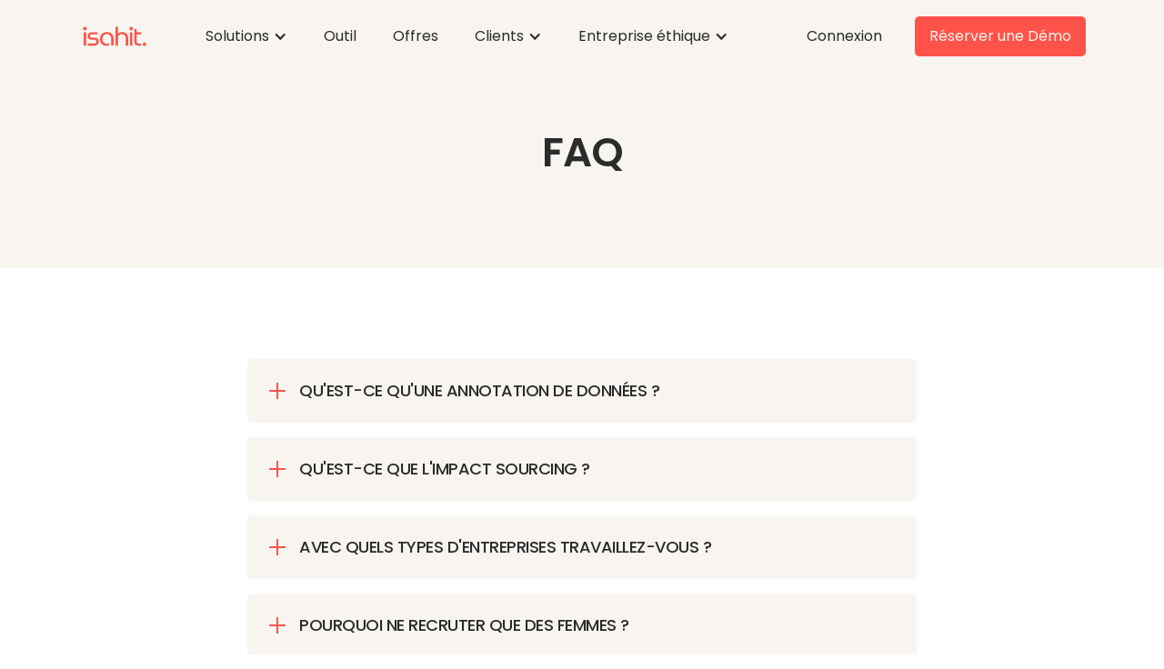

--- FILE ---
content_type: text/html
request_url: https://fr.isahit.com/faq
body_size: 13604
content:
<!DOCTYPE html><!-- Last Published: Sat Aug 02 2025 09:12:27 GMT+0000 (Coordinated Universal Time) --><html data-wf-domain="fr.isahit.com" data-wf-page="6148584efae129a1ceabe632" data-wf-site="61436206a95bd192d1bde52b" lang="fr" data-wg-translated="fr"><head><meta charset="utf-8"><title>FAQ - l'équipe d'isahit vous répond !</title><meta content="Qu'est-ce qu'une micro tâche digitale ? Qu'est-ce que l'impact sourcing ? Avec quels types d'entreprises travaillez-vous ? Quels sont les avantages concrets d'isahit pour les annotateurs de données ?" name="description"><meta content="FAQ - l'équipe d'isahit vous répond !" property="og:title"><meta content="Qu'est-ce qu'une micro tâche digitale ? Qu'est-ce que l'impact sourcing ? Avec quels types d'entreprises travaillez-vous ? Quels sont les avantages concrets d'isahit pour les annotateurs de données ?" property="og:description"><meta content="https://cdn.prod.website-files.com/61436206a95bd192d1bde52b/63174e48ad5e06ba47b37d6a_opengraph-isahit.png" property="og:image"><meta content="FAQ - l'équipe d'isahit vous répond !" property="twitter:title"><meta content="Qu'est-ce qu'une micro tâche digitale ? Qu'est-ce que l'impact sourcing ? Avec quels types d'entreprises travaillez-vous ? Quels sont les avantages concrets d'isahit pour les annotateurs de données ?" property="twitter:description"><meta content="https://cdn.prod.website-files.com/61436206a95bd192d1bde52b/63174e48ad5e06ba47b37d6a_opengraph-isahit.png" property="twitter:image"><meta property="og:type" content="website"><meta content="summary_large_image" name="twitter:card"><meta content="width=device-width, initial-scale=1" name="viewport"><meta content="_9PIxsRUsT1FH5ZnKbnUdZOMUiKP8cxzWvNnkYJAYUc" name="google-site-verification"><link href="https://cdn.prod.website-files.com/61436206a95bd192d1bde52b/css/isahit-preprod.webflow.shared.934344f48.min.css" rel="stylesheet" type="text/css"><link href="https://fonts.googleapis.com" rel="preconnect"><link href="https://fonts.gstatic.com" rel="preconnect" crossorigin="anonymous"><script src="https://ajax.googleapis.com/ajax/libs/webfont/1.6.26/webfont.js" type="text/javascript"></script><script type="text/javascript">WebFont.load({  google: {    families: ["Oswald:200,300,400,500,600,700","Open Sans:300,300italic,400,400italic,600,600italic,700,700italic,800,800italic","Lato:100,100italic,300,300italic,400,400italic,700,700italic,900,900italic","Roboto:100,300,regular,500,700,900","Catamaran:100,200,300,regular,500,600,700,800,900:latin,latin-ext","Work Sans:100,200,300,regular,500,600,700,800,900","Poppins:300,300italic,regular,italic,500,500italic,600,600italic:latin,latin-ext","Montserrat Alternates:300,300italic,regular,italic,500,500italic,600,600italic:latin,latin-ext"]  }});</script><script type="text/javascript">!function(o,c){var n=c.documentElement,t=" w-mod-";n.className+=t+"js",("ontouchstart"in o||o.DocumentTouch&&c instanceof DocumentTouch)&&(n.className+=t+"touch")}(window,document);</script><link href="https://cdn.prod.website-files.com/61436206a95bd192d1bde52b/6311b6c7553f416ef6dbeef9_favicon-isahit.png" rel="shortcut icon" type="image/x-icon"><link href="https://cdn.prod.website-files.com/61436206a95bd192d1bde52b/6311b6c38bf0c157c8aedb12_isahit-webclip.png" rel="apple-touch-icon"><link href="https://fr.isahit.com/faq" rel="canonical"><!-- Finsweet Cookie Consent -->
<script async="" src="https://cdn.jsdelivr.net/npm/@finsweet/cookie-consent@1/fs-cc.js" fs-cc-mode="opt-in" fs-cc-expires="360"></script>

<!-- Google Tag Manager -->
<script>(function(w,d,s,l,i){w[l]=w[l]||[];w[l].push({'gtm.start':
new Date().getTime(),event:'gtm.js'});var f=d.getElementsByTagName(s)[0],
j=d.createElement(s),dl=l!='dataLayer'?'&l='+l:'';j.async=true;j.src=
'https://www.googletagmanager.com/gtm.js?id='+i+dl;f.parentNode.insertBefore(j,f);
})(window,document,'script','dataLayer','GTM-5VXCL5L');</script>
<!-- End Google Tag Manager -->


<!-- F'in sweet CMS Library for Webflow -->
<script src="https://cdn.jsdelivr.net/npm/@finsweet/cms-library@1/cms-library.js"></script>

<script>
// immediately/self invoked function. This function executes right away
(function() {
  // create a new Library instance and store it in a variable called "customBlogPosts"
  var customBlogPosts = new FsLibrary('.blog-posts-list')

  // define 4 filter groups in an array and store it in a variable called myFilters
var myFilters = [
  {
    filterWrapper: ".filter-bar-solutions",  // parent wrapper of filter group1
    filterType: "exclusive"
  },
  {
    filterWrapper: ".filter-bar-industries",  // parent wrapper of filter group1
    filterType: "exclusive"
  }
]

  // run the filter Library component on your instance
  customBlogPosts.filter({
    filterArray: myFilters, // variable of the array we created above
    activeClass: 'button-active', // class that styles the active state (optional)
    emptyMessage: '.empty-message',
    animation: {
      enable: false,
    }
  })
})();
</script><script type="application/json" id="weglot-data">{"allLanguageUrls":{"en":"https://www.isahit.com/faq","fr":"https://fr.isahit.com/faq"},"originalCanonicalUrl":"https://www.isahit.com/faq","originalPath":"/faq","settings":{"auto_switch":false,"auto_switch_fallback":null,"category":8,"custom_settings":{"button_style":{"with_name":true,"full_name":true,"is_dropdown":true,"with_flags":false,"flag_type":"rectangle_mat","custom_css":"weglot-container{display:none;}"},"switchers":[],"translate_search":false,"loading_bar":true,"hide_switcher":false,"translate_images":false,"subdomain":false,"wait_transition":true,"dynamic":""},"deleted_at":null,"dynamics":[],"excluded_blocks":[{"value":".weglot-exclude","description":null},{"value":".wg-element-wrapper","description":null}],"excluded_paths":[],"external_enabled":false,"host":"www.isahit.com","is_dns_set":false,"is_https":true,"language_from":"en","language_from_custom_flag":null,"language_from_custom_name":null,"languages":[{"connect_host_destination":{"is_dns_set":true,"created_on_aws":1640524808,"host":"fr.isahit.com"},"custom_code":null,"custom_flag":null,"custom_local_name":null,"custom_name":null,"enabled":true,"language_to":"fr"}],"media_enabled":false,"page_views_enabled":false,"technology_id":13,"technology_name":"Webflow","translation_engine":3,"url_type":"SUBDOMAIN","versions":{"translation":1738059339,"slugTranslation":1696866799}}}</script>
<script async="" src="https://cdn.weglot.com/weglot.min.js?api_key=wg_a1dd0af81e0bf1b426f98d1d85fcc4078&hide_switcher=true" type="text/javascript"></script><link href="https://www.isahit.com/faq" hreflang="en" rel="alternate"><link href="https://fr.isahit.com/faq" hreflang="fr" rel="alternate"></head><body class="body"><div class="fs-cc-components"><div fs-cc="banner" class="fs-cc-banner2_component"><div class="fs-cc-banner2_container"><div class="fs-cc-banner2_text">En cliquant sur "Accepter", vous acceptez que des cookies soient stockés sur votre appareil afin d'améliorer la navigation sur le site, d'analyser son utilisation et de contribuer à nos efforts de marketing. Consultez notre <a href="/legal/legal-notice" target="_blank" class="fs-cc-banner2_text-link">politique de confidentialité</a> pour plus d'informations.</div><div class="fs-cc-banner2_buttons-wrapper"><a fs-cc="deny" href="#" class="fs-cc-banner2_button fs-cc-button-alt w-button">Refuser</a><a fs-cc="allow" href="#" class="fs-cc-banner2_button w-button">Accepter</a></div></div></div><div fs-cc="manager" class="fs-cc-manager2_component"><div fs-cc="open-preferences" role="button" tabindex="0" title="Préférences &quot;Cookies&quot;" aria-label="Cookie Preferences" class="fs-cc-manager2_button w-embed"><svg viewBox="0 0 24 24" fill="none" xmlns="http://www.w3.org/2000/svg">
<path d="M9 8L9 8.01" stroke="currentColor" stroke-width="2" stroke-linecap="round" stroke-linejoin="round"></path>
<path d="M16 15L16 15.01" stroke="currentColor" stroke-width="2" stroke-linecap="round" stroke-linejoin="round"></path>
<path d="M10 17L10 17.01" stroke="currentColor" stroke-width="2" stroke-linecap="round" stroke-linejoin="round"></path>
<path d="M11 13L11 13.01" stroke="currentColor" stroke-width="2" stroke-linecap="round" stroke-linejoin="round"></path>
<path d="M6 12L6 12.01" stroke="currentColor" stroke-width="2" stroke-linecap="round" stroke-linejoin="round"></path>
<path d="M12 21C16.9706 21 21 16.9706 21 12C21 11.4402 20.9489 10.8924 20.8511 10.361C20.3413 10.7613 19.6985 11 19 11C18.4536 11 17.9413 10.8539 17.5 10.5987C17.0587 10.8539 16.5464 11 16 11C14.3431 11 13 9.65685 13 8C13 7.60975 13.0745 7.23691 13.2101 6.89492C11.9365 6.54821 11 5.38347 11 4C11 3.66387 11.0553 3.34065 11.1572 3.03894C6.58185 3.46383 3 7.31362 3 12C3 16.9706 7.02944 21 12 21Z" stroke="currentColor" stroke-width="2" stroke-linecap="round" stroke-linejoin="round"></path>
</svg></div></div><div fs-cc-scroll="disable" fs-cc="preferences" class="fs-cc-prefs2_component"><div class="fs-cc-prefs2_form-wrapper w-form"><form id="cookie-preferences" name="wf-form-Cookie-Preferences" data-name="Cookie Preferences" method="get" class="fs-cc-prefs2_form" data-wf-page-id="6148584efae129a1ceabe632" data-wf-element-id="09df6dbf-febb-dbe9-f2b6-bb3fea71f5fa"><div fs-cc="close" class="fs-cc-prefs2_close"><div class="fs-cc-preferences2_close-icon w-embed"><svg fill="currentColor" aria-hidden="true" focusable="false" viewBox="0 0 16 16">
	<path d="M9.414 8l4.293-4.293-1.414-1.414L8 6.586 3.707 2.293 2.293 3.707 6.586 8l-4.293 4.293 1.414 1.414L8 9.414l4.293 4.293 1.414-1.414L9.414 8z"></path>
</svg></div></div><div class="fs-cc-prefs2_content"><div class="fs-cc-prefs2_space-small"><div class="fs-cc-prefs2_title">Préférences de confidentialité</div></div><div class="fs-cc-prefs2_option"><div class="fs-cc-prefs2_toggle-wrapper"><div class="fs-cc-prefs2_label">Cookies essentiels</div><div class="text-block-38">Requis</div></div></div><div class="fs-cc-prefs2_option"><div class="fs-cc-prefs2_toggle-wrapper"><div class="fs-cc-prefs2_label">Cookies marketing</div><label class="w-checkbox fs-cc-prefs2_checkbox-field"><div class="w-checkbox-input w-checkbox-input--inputType-custom fs-cc-prefs2_checkbox"></div><input type="checkbox" id="marketing-2" name="marketing-2" data-name="Marketing 2" fs-cc-checkbox="marketing" style="opacity:0;position:absolute;z-index:-1"><span for="marketing-2" class="fs-cc-prefs2_checkbox-label w-form-label">Essentiel</span></label></div></div><div class="fs-cc-prefs2_option"><div class="fs-cc-prefs2_toggle-wrapper"><div class="fs-cc-prefs2_label">Cookies de personnalisation</div><label class="w-checkbox fs-cc-prefs2_checkbox-field"><div class="w-checkbox-input w-checkbox-input--inputType-custom fs-cc-prefs2_checkbox"></div><input type="checkbox" id="personalization-2" name="personalization-2" data-name="Personalization 2" fs-cc-checkbox="personalization" style="opacity:0;position:absolute;z-index:-1"><span for="personalization-2" class="fs-cc-prefs2_checkbox-label w-form-label">Essentiel</span></label></div></div><div class="fs-cc-prefs2_option"><div class="fs-cc-prefs2_toggle-wrapper"><div class="fs-cc-prefs2_label">Cookies d'analyse</div><label class="w-checkbox fs-cc-prefs2_checkbox-field"><div class="w-checkbox-input w-checkbox-input--inputType-custom fs-cc-prefs2_checkbox"></div><input type="checkbox" id="analytics-2" name="analytics-2" data-name="Analytics 2" fs-cc-checkbox="analytics" style="opacity:0;position:absolute;z-index:-1"><span for="analytics-2" class="fs-cc-prefs2_checkbox-label w-form-label">Essentiel</span></label></div></div><div class="fs-cc-prefs2_buttons-wrapper"><a fs-cc="deny" href="#" class="fs-cc-prefs2_button fs-cc-button-alt w-button">Refuser les cookies</a><a fs-cc="allow" href="#" class="fs-cc-prefs2_button w-button">Autoriser les cookies</a><a fs-cc="submit" href="#" class="fs-cc-prefs2_submit w-button">Enregistrer les préférences</a></div></div></form><div class="w-form-done"></div><div class="w-form-fail"></div><div fs-cc="close" class="fs-cc-prefs2_overlay"></div></div></div></div><div class="w-embed w-iframe"><!-- Google Tag Manager (noscript) -->
<noscript><iframe src="https://www.googletagmanager.com/ns.html?id=GTM-5VXCL5L" height="0" width="0" style="display:none;visibility:hidden"></iframe></noscript>
<!-- End Google Tag Manager (noscript) --></div><div data-animation="default" class="menu-isahit menu-demo w-nav" data-easing2="ease" data-easing="ease" data-collapse="medium" data-w-id="5a996bab-70f9-6290-7de3-e81b11896edb" role="banner" data-no-scroll="1" data-duration="400"><div class="container menu-container-small w-container"><div class="nav-column left"><a href="/" class="brand w-nav-brand"><img src="https://cdn.prod.website-files.com/61436206a95bd192d1bde52b/631097405f2c06815e198227_isahit-logo.svg" width="65" height="65" alt="" class="logo-isahit-data"></a></div><nav role="navigation" class="nav-menu-isahit w-nav-menu"><div data-hover="true" data-delay="0" class="dropdown-5 w-dropdown"><div class="nav-link white w-dropdown-toggle"><div class="icon-4 w-icon-dropdown-toggle"></div><div class="text-block-34">Solutions</div></div><nav class="dropdown-our-solutions w-dropdown-list"><div class="w-layout-grid drop-grid landing"><div id="w-node-_7967eaaf-b331-9d2d-79b3-7280a07ca83d-11896edb" class="drop-list-div landing"><div class="drop-title">SOLUTIONS D'IA</div><a href="/agentic-ai" class="dropdown-link w-inline-block"><div class="icon-agentic-menu w-embed"><svg xmlns="http://www.w3.org/2000/svg" xmlns:xlink="http://www.w3.org/1999/xlink" aria-hidden="true" role="img" class="iconify iconify--tabler" width="100%" height="100%" preserveAspectRatio="xMidYMid meet" viewBox="0 0 24 24"><path fill="none" stroke="#FF534A" stroke-linecap="round" stroke-linejoin="round" stroke-width="2" d="M6 6a2 2 0 0 1 2-2h8a2 2 0 0 1 2 2v4a2 2 0 0 1-2 2H8a2 2 0 0 1-2-2zm6-4v2m-3 8v9m6-9v9M5 16l4-2m6 0l4 2M9 18h6M10 8v.01M14 8v.01"></path></svg></div><div class="top"><div class="text">Solutions d'IA agentique</div><p class="paragraph-header-usecase">Pour les équipes Data Science</p></div></a><link rel="prefetch" href="/agentic-ai"><div class="drop-subtitle">LLMs / NLP</div><a href="/generative-ai-llms" class="dropdown-link w-inline-block"><img src="https://cdn.prod.website-files.com/61436206a95bd192d1bde52b/635bdf06b7bd98c8cd5cb88f_ecosystem2.png" alt="" loading="lazy" class="drop-icon"><div class="top"><div class="text">GenAI / LLM Fine-Tuning / RAG Optimisation</div><p class="paragraph-header-usecase">Pour les équipes Data Science</p></div></a><link rel="prefetch" href="/generative-ai-llms"><a href="/natural-language-processing" class="dropdown-link w-inline-block"><img src="https://cdn.prod.website-files.com/61436206a95bd192d1bde52b/6311d04346c11a2f38193806_Communication-icon.png" alt="" loading="lazy" class="drop-icon"><div class="top"><div class="text">NLP (Traitement du Langage Naturel)</div><p class="paragraph-header-usecase">Pour les équipes Data Science</p></div></a><div class="drop-subtitle">Computer vision</div><a href="/image-annotation" class="dropdown-link w-inline-block"><img src="https://cdn.prod.website-files.com/61436206a95bd192d1bde52b/6311d0a0ca8d998c482ca2ca_Image-annotation-icon.png" alt="" loading="lazy" class="drop-icon"><div class="top"><div class="text">Annotation d'images</div><p class="paragraph-header-usecase">Pour les équipes Data Science</p></div></a><link rel="prefetch" href="/image-annotation"><a href="/video-annotation" class="dropdown-link w-inline-block"><img src="https://cdn.prod.website-files.com/61436206a95bd192d1bde52b/6311d0a005c416f4bb07d1cc_Video-annotation-icon.png" alt="" loading="lazy" class="drop-icon"><div class="top"><div class="text">Annotation de Vidéos</div><p class="paragraph-header-usecase">Pour les équipes Data Science</p></div></a><link rel="prefetch" href="/video-annotation"><div class="drop-subtitle">Parole et audio</div><a href="https://fr.isahit.com/use-cases/audio-segments-retranscription" class="dropdown-link w-inline-block"><img src="https://cdn.prod.website-files.com/61436206a95bd192d1bde52b/635bdefd4b1a01cb8f6d48a0_manifesto.png" alt="" loading="lazy" class="drop-icon"><div class="top"><div class="text">Reconnaissance vocale, IA conversationnelle</div><p class="paragraph-header-usecase">Pour les équipes opérationnelles</p></div></a></div><div id="w-node-_2780ceda-913e-4fee-457d-a89e2180200c-11896edb" class="drop-list-div landing"><div class="drop-title">SOLUTIONS DE TRAITEMENT DES DONNÉES</div><a href="/data-processing" class="dropdown-link w-inline-block"><img src="https://cdn.prod.website-files.com/61436206a95bd192d1bde52b/6311d09f46c11a8095193ebf_Data-processing-icon.png" alt="" loading="lazy" class="drop-icon"><div class="top"><div class="text">Activités de back-office</div><div class="paragraph-landing">Saisie, nettoyage et management de données</div><p class="paragraph-header-usecase">Pour les équipes opérationnelles</p></div></a><a href="/marketplaces-content-management" class="dropdown-link w-inline-block"><img src="https://cdn.prod.website-files.com/61436206a95bd192d1bde52b/6311d09f05c416a6be07d1cb_Mkt-management-icon.png" alt="" loading="lazy" class="drop-icon"><div class="top"><div class="text">Management du PIM</div><div class="paragraph-landing">Gestion d'informations pour fiches produits et catalogues.</div><p class="paragraph-header-usecase">Pour les Retailers</p></div></a><a href="https://fr.isahit.com/use-cases/crm-database-cleaning" class="dropdown-link w-inline-block"><img src="https://cdn.prod.website-files.com/61436206a95bd192d1bde52b/64cbc78d47e03814d10329a5_project-management.svg" alt="" loading="lazy" class="drop-icon"><div class="top"><div class="text">Optimisation de CRM</div><div class="paragraph-landing">Solutions pour la gestion de données clients.</div><p class="paragraph-header-usecase">Pour les Retailers</p></div></a><a href="/use-cases" class="dropdown-link all-use-cases w-inline-block"><img src="https://cdn.prod.website-files.com/61436206a95bd192d1bde52b/6311d04bd595813df29fc4fc_Helpful-stepper-icon.png" alt="" loading="lazy" class="drop-icon"><div class="top"><div class="text white">TOUS NOS CAS D'USAGE</div><p class="paragraph-header-usecase">Pour les Retailers</p></div></a></div><div id="w-node-_2780ceda-913e-4fee-457d-a89e21802039-11896edb" class="drop-list-div landing"><div class="drop-title">Fonctionnement</div><a href="/workflows" class="dropdown-link white-background bottom-margin w-inline-block"><div class="div-block-39"><img src="https://cdn.prod.website-files.com/61436206a95bd192d1bde52b/635bdf050af9695340f10be8_ecosystem.png" alt="" loading="lazy" class="drop-icon"><div><div class="text">Processus d'Apprentissage Continu</div><div class="paragraph-landing">Processus de labellisation tout-en-un.</div></div></div></a><link rel="prefetch" href="/workflows"><a href="/workforce" class="dropdown-link white-background bottom-margin w-inline-block"><div class="div-block-39"><img src="https://cdn.prod.website-files.com/61436206a95bd192d1bde52b/635bdeefd37e4802b67fa5da_workforce-group.png" alt="" loading="lazy" class="drop-icon"><div><div class="text">Gestion de forces de travail pour process RLHF.</div><p class="paragraph-landing">Profitez de la puissance des Feedbacks Humains</p></div></div></a></div></div></nav></div><a href="/lab" class="nav-link small">Outil</a><link rel="prefetch" href="/lab"><a href="/offers" class="nav-link small">Offres</a><link rel="prefetch" href="/offers"><div data-hover="true" data-delay="0" class="dropdown-4 w-dropdown"><div class="nav-link w-dropdown-toggle"><div class="icon-3 w-icon-dropdown-toggle"></div><div class="text-block-34">Clients</div></div><nav class="dropdown-list w-dropdown-list"><div id="w-node-dd1f5ad6-9a08-178b-1cf9-95e2a2d874f4-11896edb" class="drop-list-div posts-list home"><a href="https://fr.isahit.com/customers/#industry-defense" class="dropdown-link w-inline-block"><img src="https://cdn.prod.website-files.com/61436206a95bd192d1bde52b/67e189cb7895040e32c04056_defense-icon.png" alt="" class="drop-icon"><div class="text">Défense</div></a><a href="https://fr.isahit.com/customers/#industry-automotive-aeronotics" class="dropdown-link w-inline-block"><img src="https://cdn.prod.website-files.com/61436206a95bd192d1bde52b/6311d24d583886684b410802_automotive-aerospace-ico.png" alt="" class="drop-icon"><div class="text">Automobile et aéronautique</div></a><a href="https://fr.isahit.com/customers/#industry-companies-services" class="dropdown-link w-inline-block"><img src="https://cdn.prod.website-files.com/61436206a95bd192d1bde52b/6311d05d56585ba985b24b3b_Companies-services-icon.png" alt="" class="drop-icon"><div class="text">Services aux entreprises</div></a><a href="https://fr.isahit.com/customers/#industry-ecommerce" class="dropdown-link w-inline-block"><img src="https://cdn.prod.website-files.com/61436206a95bd192d1bde52b/6311d09f05c416a6be07d1cb_Mkt-management-icon.png" alt="" class="drop-icon"><div class="text">Ecommerce et logistique</div></a><a href="https://fr.isahit.com/customers/#industry-energy" class="dropdown-link w-inline-block"><img src="https://cdn.prod.website-files.com/61436206a95bd192d1bde52b/6311d05c05c416004d07d0fb_Energy-environment-icon.png" alt="" class="drop-icon"><div class="text">Énergie</div></a><a href="https://fr.isahit.com/customers/#industry-finance-insurance" class="dropdown-link w-inline-block"><img src="https://cdn.prod.website-files.com/61436206a95bd192d1bde52b/6311d05d15a70561c1487a5c_Financial-services-icon.png" alt="" class="drop-icon"><div class="text">Finances et Assurances</div></a><a href="https://fr.isahit.com/customers/#industry-luxury-cosmetics" class="dropdown-link w-inline-block"><img src="https://cdn.prod.website-files.com/61436206a95bd192d1bde52b/6311d09ff4eb4a068161eed2_Luxury-Cosmetics-icon.png" alt="" class="drop-icon"><div class="text">Luxe et cosmétiques</div></a><a href="https://fr.isahit.com/customers/#industry-medical" class="dropdown-link w-inline-block"><img src="https://cdn.prod.website-files.com/61436206a95bd192d1bde52b/636a40c835990fe49ce5148b_Kindness.png" alt="" class="drop-icon"><div class="text">Médical et soins de santé</div></a></div></nav></div><div data-hover="true" data-delay="0" class="dropdown-7 w-dropdown"><div class="nav-link white w-dropdown-toggle"><div class="icon-6 w-icon-dropdown-toggle"></div><div class="text-block-2">Entreprise éthique</div></div><nav class="dropdown-list w-dropdown-list"><div class="w-layout-grid drop-grid-4-columns"><div id="w-node-dd1f5ad6-9a08-178b-1cf9-95e2a2d87523-11896edb" class="drop-list-div"><div class="drop-title">Externalisation éthique</div><a href="https://fr.isahit.com/about-us/#manifesto" class="dropdown-link w-inline-block"><img src="https://cdn.prod.website-files.com/61436206a95bd192d1bde52b/635bdefd4b1a01cb8f6d48a0_manifesto.png" alt="" class="drop-icon"><div class="text">Manifeste</div></a><a href="/about-us" class="dropdown-link w-inline-block"><img src="https://cdn.prod.website-files.com/61436206a95bd192d1bde52b/635bdefd36cf0af9ea642c82_about-us2.png" alt="" class="drop-icon"><div class="text">A propos de nous</div></a><a href="/impact-sourcing" class="dropdown-link w-inline-block"><img src="https://cdn.prod.website-files.com/61436206a95bd192d1bde52b/6311d04f83b1374da9e1a788_About-us-icon.png" alt="" class="drop-icon"><div class="text">Notre impact</div></a><a href="/blog" class="dropdown-link w-inline-block"><img src="https://cdn.prod.website-files.com/61436206a95bd192d1bde52b/636a414688442757c83489e6_Blog.png" alt="" class="drop-icon"><div class="text">Notre blog</div></a></div><div id="w-node-dd1f5ad6-9a08-178b-1cf9-95e2a2d8753a-11896edb" class="drop-list-div"><div class="drop-title">Rejoignez-nous !</div><a href="/work-for-us" class="dropdown-link w-inline-block"><img src="https://cdn.prod.website-files.com/61436206a95bd192d1bde52b/635bdefabf0fa02bbaa9c467_useruser.png" alt="" class="drop-icon"><div class="text">Rejoignez-nous<br></div></a><a href="/our-team" class="dropdown-link w-inline-block"><img src="https://cdn.prod.website-files.com/61436206a95bd192d1bde52b/635bdeefd37e4802b67fa5da_workforce-group.png" alt="" class="drop-icon"><div class="text">Notre équipe</div></a><a href="https://fr.isahit.com/our-team/#we-are-hiring" class="dropdown-we-are-hiring w-inline-block"><img src="https://cdn.prod.website-files.com/61436206a95bd192d1bde52b/635bdf06c5ea0d2232d2765d_careers.png" alt="" class="drop-icon"><div class="text">Nous recrutons</div></a><a href="/message" class="dropdown-link-contact-us w-inline-block"><img src="https://cdn.prod.website-files.com/61436206a95bd192d1bde52b/6311d04f15a7052a75487a38_Contact-us-icon.png" alt="" class="drop-icon"><div class="text">Ecrivez-nous</div></a><link rel="prefetch" href="/message"></div></div></nav></div><div class="buttons-wrapper-mobile right"><a href="https://my-account.isahit.com/" class="button nav-button left-margin cta-header w-button">Connexion</a><a href="/demo" class="button header w-button">Contactez-nous</a><link rel="prefetch" href="/demo"></div></nav><div class="nav-column right"><a href="https://my-account.isahit.com/" class="button nav-button left-margin w-button">Connexion</a><a href="/demo" class="button header w-button">Réserver une Démo</a><link rel="prefetch" href="/demo"></div><div class="white-menu-button w-nav-button"><div class="icon-8 w-icon-nav-menu"></div></div></div></div><div class="hero-section pages-section small"><div class="container"><div class="page-tittle center"><h1 class="page-title red">FAQ</h1></div></div></div><div class="section white"><div class="container"><div class="w-container"><div class="toogle-wrapper"><div data-w-id="18b68475-9c13-8a86-e784-0416280b644e" class="toogle-questions"><div class="toogle-icon"><div class="minus"></div><div style="-webkit-transform:translate3d(0, 0, 0) scale3d(1, 1, 1) rotateX(0) rotateY(0) rotateZ(90DEG) skew(0, 0);-moz-transform:translate3d(0, 0, 0) scale3d(1, 1, 1) rotateX(0) rotateY(0) rotateZ(90DEG) skew(0, 0);-ms-transform:translate3d(0, 0, 0) scale3d(1, 1, 1) rotateX(0) rotateY(0) rotateZ(90DEG) skew(0, 0);transform:translate3d(0, 0, 0) scale3d(1, 1, 1) rotateX(0) rotateY(0) rotateZ(90DEG) skew(0, 0)" class="plus"></div></div><h3 class="toogle-title">Qu'est-ce qu'une annotation de données ?</h3></div><div style="display:none;height:0PX;opacity:0" class="toogle-answer"><div class="toogle-info"><p>L'annotation de données est une étape essentielle de l'entraînement des modèles d'apprentissage automatique. Afin d'apprendre, l'algorithme utilisera des données qui doivent être annotées. L'annotation de données fait référence à différentes tâches en plus de l'annotation des données. On peut citer la classification, la modération, la transcription et le traitement de données</p><a href="https://fr.isahit.com/" target="_blank" class="button multiple w-button">Nos Solutions</a><a href="/use-cases" class="button multiple w-button">Nos cas d'usage</a></div></div></div><div class="toogle-wrapper"><div data-w-id="d1752b75-eba0-9a09-8a52-4e5a39f9b60f" class="toogle-questions"><div class="toogle-icon"><div class="minus"></div><div style="-webkit-transform:translate3d(0, 0, 0) scale3d(1, 1, 1) rotateX(0) rotateY(0) rotateZ(90DEG) skew(0, 0);-moz-transform:translate3d(0, 0, 0) scale3d(1, 1, 1) rotateX(0) rotateY(0) rotateZ(90DEG) skew(0, 0);-ms-transform:translate3d(0, 0, 0) scale3d(1, 1, 1) rotateX(0) rotateY(0) rotateZ(90DEG) skew(0, 0);transform:translate3d(0, 0, 0) scale3d(1, 1, 1) rotateX(0) rotateY(0) rotateZ(90DEG) skew(0, 0)" class="plus"></div></div><h3 class="toogle-title">Qu'est-ce que l'impact sourcing ?</h3></div><div style="display:none;height:0PX;opacity:0" class="toogle-answer"><div class="toogle-info"><p>L'impact sourcing ou externalisation socialement responsable est une offre de services informatiques (ITO) ou de services administratifs DATA (BPO) qui offre la même qualité et les mêmes tarifs compétitifs que les prestataires traditionnels.<br>Avec une différence de taille : l'impact Sourcing s'appuie sur une force de travail issue de milieux ou pays en voie de développement. <br>Les entreprises faisant le choix de l'impact Sourcing en tirent un double avantage :<br>- Un service de qualité au meilleur prix.<br>- La participation à un projet éthique valorisant, s'inscrivant dans une logique de responsabilité sociale de l'entreprise.</p><a href="/impact-sourcing" class="button multiple w-button">En savoir plus</a></div></div></div><div class="toogle-wrapper"><div data-w-id="2b84d0f3-1b1b-3139-f51b-49a222d5764a" class="toogle-questions"><div class="toogle-icon"><div class="minus"></div><div style="-webkit-transform:translate3d(0, 0, 0) scale3d(1, 1, 1) rotateX(0) rotateY(0) rotateZ(90DEG) skew(0, 0);-moz-transform:translate3d(0, 0, 0) scale3d(1, 1, 1) rotateX(0) rotateY(0) rotateZ(90DEG) skew(0, 0);-ms-transform:translate3d(0, 0, 0) scale3d(1, 1, 1) rotateX(0) rotateY(0) rotateZ(90DEG) skew(0, 0);transform:translate3d(0, 0, 0) scale3d(1, 1, 1) rotateX(0) rotateY(0) rotateZ(90DEG) skew(0, 0)" class="plus"></div></div><h3 class="toogle-title">Avec quels types d'entreprises travaillez-vous ?</h3></div><div style="display:none;height:0PX;opacity:0" class="toogle-answer"><div class="toogle-info"><p>Les micro-tâches que vous pouvez confier à isahit sont aussi diverses que nombreuses. Cette diversité de tâches nous amène à travailler avec des entreprises de toutes tailles et dans des secteurs très différents.<br/><br/> Par exemple, en ce qui concerne les tâches de préparation de données pour l'IA, nous travaillons avec des start-ups et des grandes entreprises, mais aussi avec des universités.<br/><br/> Les tâches de gestion de contenu telles que la rédaction de fiches produits, la rédaction d'articles ou le sous-titrage et la traduction de textes nous ont permis de travailler avec des associations, des places de marché et des agences de communication. <br/><br/> Enfin, les tâches que nous appelons "traitement de données", telles que la transcription d'informations sur des CV, l'enrichissement et le nettoyage de bases de données ou le contrôle d'informations, sont des tâches que nous retrouvons dans la plupart des structures. Dans ce domaine, des entreprises ou des services d'entreprises des secteurs juridique, financier et des ressources humaines ont déjà fait appel à nos services.<br/><br/>En conclusion, quelle que soit votre activité, il y a très probablement des tâches que vous pourriez vouloir nous confier. Si vous ne savez pas si l'une de vos tâches chronophages peut nous être déléguée, contactez-nous et nous nous ferons un plaisir de vous répondre 🙂 .</p></div></div></div><div class="toogle-wrapper"><div data-w-id="98831982-e367-4642-fb3f-3bdede4a088e" class="toogle-questions"><div class="toogle-icon"><div class="minus"></div><div style="-webkit-transform:translate3d(0, 0, 0) scale3d(1, 1, 1) rotateX(0) rotateY(0) rotateZ(90DEG) skew(0, 0);-moz-transform:translate3d(0, 0, 0) scale3d(1, 1, 1) rotateX(0) rotateY(0) rotateZ(90DEG) skew(0, 0);-ms-transform:translate3d(0, 0, 0) scale3d(1, 1, 1) rotateX(0) rotateY(0) rotateZ(90DEG) skew(0, 0);transform:translate3d(0, 0, 0) scale3d(1, 1, 1) rotateX(0) rotateY(0) rotateZ(90DEG) skew(0, 0)" class="plus"></div></div><h3 class="toogle-title">Pourquoi ne recruter que des femmes ?</h3></div><div style="display:none;height:0PX;opacity:0" class="toogle-answer"><div class="toogle-info"><p>Aujourd'hui, plus de 2 milliards de personnes gagnent moins de 2 dollars par jour. 70% sont des femmes en Afrique. Nous aidons ces femmes en leur garantissant un salaire minimum de 10 $ par jour, ce qui leur permet de réaliser des projets professionnels et/ou de poursuivre leurs études.</p><a href="https://fr.isahit.com/blog/isahit-wants-develop-the-job-digital-in-africa" target="_blank" class="button multiple w-button">L&#039;expression &quot;Afrique numérique&quot; vous dit quelque chose ? </a></div></div></div><div class="toogle-wrapper"><div data-w-id="22895010-ccc8-8728-da8b-2c9fc2be9258" class="toogle-questions"><div class="toogle-icon"><div class="minus"></div><div style="-webkit-transform:translate3d(0, 0, 0) scale3d(1, 1, 1) rotateX(0) rotateY(0) rotateZ(90DEG) skew(0, 0);-moz-transform:translate3d(0, 0, 0) scale3d(1, 1, 1) rotateX(0) rotateY(0) rotateZ(90DEG) skew(0, 0);-ms-transform:translate3d(0, 0, 0) scale3d(1, 1, 1) rotateX(0) rotateY(0) rotateZ(90DEG) skew(0, 0);transform:translate3d(0, 0, 0) scale3d(1, 1, 1) rotateX(0) rotateY(0) rotateZ(90DEG) skew(0, 0)" class="plus"></div></div><h3 class="toogle-title">De quel pays sont originaires vos HITers ?</h3></div><div style="display:none;height:0PX;opacity:0" class="toogle-answer"><div class="toogle-info"><p>Actuellement, nos HITers viennent de 25 pays d'Afrique centrale et occidentale, d'Amérique latine et d'Asie du Sud-Est, ainsi que d'Europe ! Vous pouvez trouver des HITers dans des pays tels que le Ghana, le Cameroun, l'Ouganda, Madagascar, la Colombie, le Brésil, les Philippines et bien plus encore !</p></div></div></div><div class="toogle-wrapper"><div data-w-id="d1fad247-fe8d-c04b-14da-d6c5270bb14a" class="toogle-questions"><div class="toogle-icon"><div class="minus"></div><div style="-webkit-transform:translate3d(0, 0, 0) scale3d(1, 1, 1) rotateX(0) rotateY(0) rotateZ(90DEG) skew(0, 0);-moz-transform:translate3d(0, 0, 0) scale3d(1, 1, 1) rotateX(0) rotateY(0) rotateZ(90DEG) skew(0, 0);-ms-transform:translate3d(0, 0, 0) scale3d(1, 1, 1) rotateX(0) rotateY(0) rotateZ(90DEG) skew(0, 0);transform:translate3d(0, 0, 0) scale3d(1, 1, 1) rotateX(0) rotateY(0) rotateZ(90DEG) skew(0, 0)" class="plus"></div></div><h3 class="toogle-title">Quels sont les avantages concrets d'isahit pour les HITers ?</h3></div><div style="display:none;height:0PX;opacity:0" class="toogle-answer"><div class="toogle-info"><p>Ces dernières années, de nombreuses études ont montré que l'entrepreneuriat est l'une des clés du développement du continent africain. Avec isahit, nos contributeurs acquièrent de nouvelles compétences numériques tout en générant des revenus. Isahit encourage ainsi les jeunes africains à lancer leurs projets entrepreneuriaux. De plus, les HITers doivent ouvrir un compte bancaire pour percevoir leurs revenus. Cela leur permet d'évoluer vers l'indépendance financière.</p><a href="https://fr.isahit.com/blog/isahit-wants-develop-the-job-digital-in-africa" target="_blank" class="button multiple w-button">En savoir plus sur l'entrepreneuriat numérique en Afrique</a></div></div></div><div class="toogle-wrapper"><div data-w-id="00dd700f-8bd0-2dac-2c69-340a9ec0652c" class="toogle-questions"><div class="toogle-icon"><div class="minus"></div><div style="-webkit-transform:translate3d(0, 0, 0) scale3d(1, 1, 1) rotateX(0) rotateY(0) rotateZ(90DEG) skew(0, 0);-moz-transform:translate3d(0, 0, 0) scale3d(1, 1, 1) rotateX(0) rotateY(0) rotateZ(90DEG) skew(0, 0);-ms-transform:translate3d(0, 0, 0) scale3d(1, 1, 1) rotateX(0) rotateY(0) rotateZ(90DEG) skew(0, 0);transform:translate3d(0, 0, 0) scale3d(1, 1, 1) rotateX(0) rotateY(0) rotateZ(90DEG) skew(0, 0)" class="plus"></div></div><h3 class="toogle-title">Pourquoi les appelez-vous &quot;HITers&quot; ?</h3></div><div style="display:none;height:0PX;opacity:0" class="toogle-answer"><div class="toogle-info"><p>Isahit offre aux entreprises la possibilité d'externaliser des tâches numériques qui nécessitent obligatoirement une intervention humaine sans pour autant exiger de qualifications spécifiques.<br>On les appelle HIT (Human Intelligence Tasks). Les personnes qui réalisent ces HIT sont tout naturellement appelés les HITers !</p></div></div></div><div class="toogle-wrapper"><div data-w-id="05944ed6-387c-8dda-f63a-d8da85f6d61d" class="toogle-questions"><div class="toogle-icon"><div class="minus"></div><div style="-webkit-transform:translate3d(0, 0, 0) scale3d(1, 1, 1) rotateX(0) rotateY(0) rotateZ(90DEG) skew(0, 0);-moz-transform:translate3d(0, 0, 0) scale3d(1, 1, 1) rotateX(0) rotateY(0) rotateZ(90DEG) skew(0, 0);-ms-transform:translate3d(0, 0, 0) scale3d(1, 1, 1) rotateX(0) rotateY(0) rotateZ(90DEG) skew(0, 0);transform:translate3d(0, 0, 0) scale3d(1, 1, 1) rotateX(0) rotateY(0) rotateZ(90DEG) skew(0, 0)" class="plus"></div></div><h3 class="toogle-title">Comment mesurez-vous votre impact social ?</h3></div><div style="display:none;height:0PX;opacity:0" class="toogle-answer"><div class="toogle-info"><p>Kimso, le cabinet de recherche et de conseil spécialisé dans l'impact social, analyse chaque année le retour sur investissement social d'isahit. <br>Les HITers sont interrogées sur leurs expériences, les compétences qu'elles ont acquises et les revenus qu'elles perçoivent. Une carte de score est ensuite établie par Kimso pour évaluer notre impact social. <br>La dernière étude montre qu'isahit génère principalement 3 impacts : l'éducation, la professionnalisation et l'autonomisation des femmes.</p></div></div></div><div class="toogle-wrapper"><div data-w-id="db3b1178-0b2a-df7c-64c3-899593ea679f" class="toogle-questions"><div class="toogle-icon"><div class="minus"></div><div style="-webkit-transform:translate3d(0, 0, 0) scale3d(1, 1, 1) rotateX(0) rotateY(0) rotateZ(90DEG) skew(0, 0);-moz-transform:translate3d(0, 0, 0) scale3d(1, 1, 1) rotateX(0) rotateY(0) rotateZ(90DEG) skew(0, 0);-ms-transform:translate3d(0, 0, 0) scale3d(1, 1, 1) rotateX(0) rotateY(0) rotateZ(90DEG) skew(0, 0);transform:translate3d(0, 0, 0) scale3d(1, 1, 1) rotateX(0) rotateY(0) rotateZ(90DEG) skew(0, 0)" class="plus"></div></div><h3 class="toogle-title">Dans quelles langues travaillez-vous ?</h3></div><div style="display:none;height:0PX;opacity:0" class="toogle-answer"><div class="toogle-info"><p>Nous travaillons actuellement principalement en français, anglais, italien, arabe, portugais, espagnol, chinois et allemand. Mais nous pouvons travailler dans une vingtaine de langues ! </p></div></div></div><div class="toogle-wrapper"><div data-w-id="55d534d6-7d0e-237b-8e62-50cb7dba7bec" class="toogle-questions"><div class="toogle-icon"><div class="minus"></div><div style="-webkit-transform:translate3d(0, 0, 0) scale3d(1, 1, 1) rotateX(0) rotateY(0) rotateZ(90DEG) skew(0, 0);-moz-transform:translate3d(0, 0, 0) scale3d(1, 1, 1) rotateX(0) rotateY(0) rotateZ(90DEG) skew(0, 0);-ms-transform:translate3d(0, 0, 0) scale3d(1, 1, 1) rotateX(0) rotateY(0) rotateZ(90DEG) skew(0, 0);transform:translate3d(0, 0, 0) scale3d(1, 1, 1) rotateX(0) rotateY(0) rotateZ(90DEG) skew(0, 0)" class="plus"></div></div><h3 class="toogle-title">Comment pouvons-nous être sûrs de l'identité des HITers ?</h3></div><div style="display:none;height:0PX;opacity:0" class="toogle-answer"><div class="toogle-info"><p>Il existe un processus de recrutement pour pouvoir travailler sur la plateforme. Un suivi continu pendant la mise en œuvre du projet est mis en place. Le client est en contact permanent avec le chef de projet et peut être informé en temps réel de l'avancement du projet.<br/>Nous connaissons notre communauté grâce aux formations que nous dispensons sur la plateforme et en dehors.<br/>Il est possible de mettre en place des réunions trimestrielles pour faire le point sur le travail des HITers également.</p></div></div></div><div class="toogle-wrapper"><div data-w-id="b8d1b8de-df6e-42d2-d7d6-9eaa82d126d5" class="toogle-questions"><div class="toogle-icon"><div class="minus"></div><div style="-webkit-transform:translate3d(0, 0, 0) scale3d(1, 1, 1) rotateX(0) rotateY(0) rotateZ(90DEG) skew(0, 0);-moz-transform:translate3d(0, 0, 0) scale3d(1, 1, 1) rotateX(0) rotateY(0) rotateZ(90DEG) skew(0, 0);-ms-transform:translate3d(0, 0, 0) scale3d(1, 1, 1) rotateX(0) rotateY(0) rotateZ(90DEG) skew(0, 0);transform:translate3d(0, 0, 0) scale3d(1, 1, 1) rotateX(0) rotateY(0) rotateZ(90DEG) skew(0, 0)" class="plus"></div></div><h3 class="toogle-title">Comment la qualité des données de sortie est-elle mesurée ?</h3></div><div style="display:none;height:0PX;opacity:0" class="toogle-answer"><div class="toogle-info"><p>Tous les projets sont suivis par nos chefs de projet. L'accès au tableau de bord est donné à chaque client, à partir de celui-ci il peut avoir une vue constante sur les tâches réalisées, en cours et à réaliser. Sur une formule de base, 10% de toutes les tâches sont contrôlées jusqu'à ce qu'une qualité de 97% soit atteinte. Dans la formule Gold, 100% des tâches sont contrôlées jusqu'à ce que la qualité atteigne 100%.</p></div></div></div><div class="toogle-wrapper"><div data-w-id="d3f965e0-2f18-256c-9cbb-4a929bc3157c" class="toogle-questions"><div class="toogle-icon"><div class="minus"></div><div style="-webkit-transform:translate3d(0, 0, 0) scale3d(1, 1, 1) rotateX(0) rotateY(0) rotateZ(90DEG) skew(0, 0);-moz-transform:translate3d(0, 0, 0) scale3d(1, 1, 1) rotateX(0) rotateY(0) rotateZ(90DEG) skew(0, 0);-ms-transform:translate3d(0, 0, 0) scale3d(1, 1, 1) rotateX(0) rotateY(0) rotateZ(90DEG) skew(0, 0);transform:translate3d(0, 0, 0) scale3d(1, 1, 1) rotateX(0) rotateY(0) rotateZ(90DEG) skew(0, 0)" class="plus"></div></div><h3 class="toogle-title">Comment payez-vous les HITers ?</h3></div><div style="display:none;height:0PX;opacity:0" class="toogle-answer"><div class="toogle-info"><p>L&#039;objectif d&#039;isahit est de payer les HITers au moins 4 fois plus que le salaire local. L&#039;objectif d&#039;isahit n&#039;est pas de remplacer les emplois locaux mais de venir en complément financier pour réaliser un projet professionnel et/ou éducatif. Les salaires sont actuellement transférés aux HITers via Orange money, virement bancaire ou encore Paypal.</p></div></div></div><div class="toogle-wrapper"><div data-w-id="79fd6551-a684-1e0e-c90b-de51bd7762b1" class="toogle-questions"><div class="toogle-icon"><div class="minus"></div><div style="-webkit-transform:translate3d(0, 0, 0) scale3d(1, 1, 1) rotateX(0) rotateY(0) rotateZ(90DEG) skew(0, 0);-moz-transform:translate3d(0, 0, 0) scale3d(1, 1, 1) rotateX(0) rotateY(0) rotateZ(90DEG) skew(0, 0);-ms-transform:translate3d(0, 0, 0) scale3d(1, 1, 1) rotateX(0) rotateY(0) rotateZ(90DEG) skew(0, 0);transform:translate3d(0, 0, 0) scale3d(1, 1, 1) rotateX(0) rotateY(0) rotateZ(90DEG) skew(0, 0)" class="plus"></div></div><h3 class="toogle-title">Quels types de projets professionnels sont développés par les HITers ?</h3></div><div style="display:none;height:0PX;opacity:0" class="toogle-answer"><div class="toogle-info"><p>Lorsque nous interrogeons nos HITers, 2 types de projets reviennent :<br>- La création d'une entreprise ou d'un commerce dans le domaine du numérique<br>- La poursuite ou la reprise d'études à l'université ou dans des écoles spécialisées.</p></div></div></div><div class="toogle-wrapper"><div data-w-id="e8262ca3-ba67-65a0-8a22-f1459ab284e5" class="toogle-questions"><div class="toogle-icon"><div class="minus"></div><div style="-webkit-transform:translate3d(0, 0, 0) scale3d(1, 1, 1) rotateX(0) rotateY(0) rotateZ(90DEG) skew(0, 0);-moz-transform:translate3d(0, 0, 0) scale3d(1, 1, 1) rotateX(0) rotateY(0) rotateZ(90DEG) skew(0, 0);-ms-transform:translate3d(0, 0, 0) scale3d(1, 1, 1) rotateX(0) rotateY(0) rotateZ(90DEG) skew(0, 0);transform:translate3d(0, 0, 0) scale3d(1, 1, 1) rotateX(0) rotateY(0) rotateZ(90DEG) skew(0, 0)" class="plus"></div></div><h3 class="toogle-title">Comment votre struture est-elle organisée ?</h3></div><div style="display:none;height:0PX;opacity:0" class="toogle-answer"><div class="toogle-info"><p>Isahit est une organisation de 15 employés répartis en 4 équipes distinctes :<br>- L'équipe des Digital Community Officers : Leur rôle est de gérer le recrutement, l'intégration et la formation des HITers sur la plateforme. Ils sont également responsables du community management<br>- L'équipe des Customer Success Managers : L'objectif est de contrôler la qualité des projets et de veiller au respect des contrats. Les CSM travaillent également en collaboration avec les business developers lors de la rédaction des intentions de commande.<br>- L'équipe des Business Developers : Obtenir de nouveaux clients est la tâche numéro un de nos Business Developers. Trouver l'équilibre tarifaire parfait pour satisfaire à la fois le client et les HITers est également une nécessité pour eux.<br>- Les développeurs : Ils sont en charge de toute la partie informatique et développement de la plateforme !</p></div></div></div><div class="toogle-wrapper"><div data-w-id="7b7df4e5-6da3-6673-ade6-776ad82580e4" class="toogle-questions"><div class="toogle-icon"><div class="minus"></div><div style="-webkit-transform:translate3d(0, 0, 0) scale3d(1, 1, 1) rotateX(0) rotateY(0) rotateZ(90DEG) skew(0, 0);-moz-transform:translate3d(0, 0, 0) scale3d(1, 1, 1) rotateX(0) rotateY(0) rotateZ(90DEG) skew(0, 0);-ms-transform:translate3d(0, 0, 0) scale3d(1, 1, 1) rotateX(0) rotateY(0) rotateZ(90DEG) skew(0, 0);transform:translate3d(0, 0, 0) scale3d(1, 1, 1) rotateX(0) rotateY(0) rotateZ(90DEG) skew(0, 0)" class="plus"></div></div><h3 class="toogle-title">Quel est l&#039;objectif d&#039;isahit pour les 5 prochaines années ?</h3></div><div style="display:none;height:0PX;opacity:0" class="toogle-answer"><div class="toogle-info"><p>D'ici 5 ans, notre objectif est de faire travailler 10 000 HITers sur la plateforme et d'étendre notre présence sur les 5 continents.</p></div></div></div><div class="toogle-wrapper"><div data-w-id="af79bde9-6783-ddb4-bbc4-52eba37ad212" class="toogle-questions"><div class="toogle-icon"><div class="minus"></div><div style="-webkit-transform:translate3d(0, 0, 0) scale3d(1, 1, 1) rotateX(0) rotateY(0) rotateZ(90DEG) skew(0, 0);-moz-transform:translate3d(0, 0, 0) scale3d(1, 1, 1) rotateX(0) rotateY(0) rotateZ(90DEG) skew(0, 0);-ms-transform:translate3d(0, 0, 0) scale3d(1, 1, 1) rotateX(0) rotateY(0) rotateZ(90DEG) skew(0, 0);transform:translate3d(0, 0, 0) scale3d(1, 1, 1) rotateX(0) rotateY(0) rotateZ(90DEG) skew(0, 0)" class="plus"></div></div><h3 class="toogle-title">Qu'est-ce que le programme isahit help?</h3></div><div style="display:none;height:0PX;opacity:0" class="toogle-answer"><div class="toogle-info"><p>5% des revenus sont reversés au programme isahit Help. Ce programme est chargé de fournir du matériel informatique (tablettes, ordinateurs...) aux femmes comme outil de travail. Il peut également les aider à avoir accès à internet et à des locaux adéquats pour travailler dans les meilleures conditions possibles. Grâce à isahit help, les femmes HITers ont la possibilité d'ouvrir un compte bancaire et de recevoir l'aide nécessaire pour s'inscrire comme travailleuses indépendantes.</p></div></div></div></div></div></div><footer id="footer" class="footer small"><div class="container footer-container w-container"><div class="footer-flex-container height"><div class="footer-column-info"><img src="https://cdn.prod.website-files.com/61436206a95bd192d1bde52b/63109a99588a9cd95a6acda0_isahit-logo-footer-grayscale.svg" width="190" height="70" loading="lazy" alt="" class="logo-footer-isahit"><p class="footer-text">annotation de données éthique pour l'IA d'entreprise et le traitement des données à travers l'Europe 🌍, l'Asie 🌏, et l'Amérique 🌎.</p><div class="team-social-div white-content"><a href="https://fr.linkedin.com/company/isahit" target="_blank" class="link-block-social w-inline-block"><div class="fourth-social-icon linkedin-footer-white light"></div></a><a href="https://www.youtube.com/c/isahit" target="_blank" class="link-block-social w-inline-block"><div class="fourth-social-icon youtube-footer-white light"></div></a></div><div class="bcorp-footer"><div><img src="https://cdn.prod.website-files.com/61436206a95bd192d1bde52b/61b9c861f601492407aa9f91_2018-B-Corp-Logo-White.svg" loading="lazy" width="50" alt="Logo B Corp - isahit est la première entreprise européenne d'IA éthique certifiée B Corp." class="logo-bcorp-footer"></div><div class="div-block-19"><p class="paragraph-17">Isahit répond aux normes les plus élevées en matière de questions sociales et de performance environnementale. Pour un impact réel. </p></div></div></div><div class="footer-column-div workforce-solutions"><h4 class="footer-heading">FORCE DE TRAVAIL SUR-MESURE</h4><ul role="list" class="w-list-unstyled"><li><a href="/workforce" class="footer-link">Force de travail</a></li><li><a href="/workforce-management-platform" class="footer-link">Plateforme de gestion de force de travail</a></li><li><a href="/workflows" class="footer-link">Écosystème d'annotation</a></li></ul></div><div class="footer-column-div"><h4 class="footer-heading">SOLUTIONS DE LABELLISATION</h4><ul role="list" class="list-2 w-list-unstyled"><li><a href="/agentic-ai" class="footer-link">IA agentique</a></li><li><a href="/generative-ai-llms" class="footer-link">IA Générative et LLMs</a></li><li><a href="/natural-language-processing" class="footer-link">NLP</a></li><li><a href="https://fr.isahit.com/use-cases/audio-segments-retranscription" class="footer-link">Reconnaissance de la parole</a></li><li class="list-item"><a href="/image-annotation" class="footer-link">Annotation d'images</a></li><li class="list-item-2"><a href="/video-annotation" class="footer-link">Annotation vidéo</a></li><li><a href="/data-processing" class="footer-link">Traitement de données</a></li><li><a href="/marketplaces-content-management" class="footer-link">Gestion de contenus</a></li></ul></div><div class="footer-column-div"><h4 class="footer-heading">SOCIÉTÉ</h4><ul role="list" class="w-list-unstyled"><li><a href="/about-us" class="footer-link">A propos de nous</a></li><li><a href="/impact-sourcing" class="footer-link">Notre impact</a></li><li><a href="/customers" class="footer-link">Nos clients</a></li><li><a href="https://fr.isahit.com/about-us/#isahit-press" class="footer-link">Presse</a></li><li><a href="/blog" class="footer-link">Blog</a></li><li><a href="/demo" class="footer-link">Contactez-nous</a></li></ul></div><div class="footer-column-div"><h4 class="footer-heading">REJOIGNEZ-NOUS !</h4><ul role="list" class="w-list-unstyled"><li><a href="/work-for-us" class="footer-link">Travailler en tant qu'annotateur</a></li><li><a href="/our-team" class="footer-link">Notre équipe</a></li><li><a href="/our-team" class="footer-link">Nous recrutons</a></li></ul></div></div><div class="footer-copyright"><div class="footer-bottom-div"><div data-w-id="ded1c33b-25fb-9ebc-a321-e78becd64cad" class="wg-element-wrapper sw9" data-wg-notranslate=""><div data-delay="200" data-hover="true" data-w-id="ded1c33b-25fb-9ebc-a321-e78becd64cae" class="wg-dropdown-3 w-dropdown"><div lang="en" class="wg-dd-3-togle w-dropdown-toggle"><div class="text-block-52">EN</div></div><nav class="wg-dd-3-list w-dropdown-list"><a href="https://fr.isahit.com" lang="fr" class="wg-dropdown-3-link w-dropdown-link">FR</a></nav></div></div><div class="vertical-separator"><a href="#" class="link space">|</a></div><div class="footer-bottom-text"><a href="/legal/terms-of-use" class="footer-link copyright">Conditions d'utilisation</a></div><div class="vertical-separator"><a href="#" class="link space">|</a></div><div class="footer-bottom-text"><a href="/legal/legal-notice" class="footer-link copyright">Mentions Légales</a></div><div class="vertical-separator"><a href="#" class="link space">|</a></div><div class="footer-bottom-text"><a href="/faq" aria-current="page" class="footer-link copyright w--current">FAQ</a></div></div></div></div></footer><div data-w-id="30147af1-c301-d853-2be9-c03afa2c571d" class="modal-wrapper"><div id="w-node-_30147af1-c301-d853-2be9-c03afa2c571e-fa2c571d" data-w-id="30147af1-c301-d853-2be9-c03afa2c571e" class="close-modal-button"></div><div class="w-layout-grid modal-grid"><div id="w-node-_30147af1-c301-d853-2be9-c03afa2c5720-fa2c571d" class="modal-data-scientist"><div class="content-modale"><h2 class="heading-modale left">Vous avez un besoin d'annotation de données ?</h2><p class="paragraph">Décrivez votre projet et faites appel à notre force de travail. Avec éthique.</p><div class="button-alone top-padding"><a href="/demo" class="button w-button">Faites appel à notre force de travail</a></div></div></div><div id="w-node-_30147af1-c301-d853-2be9-c03afa2c5729-fa2c571d" class="modal-lab"><div class="content-modale"><h2 class="heading-modale left">Vous souhaitez commencer à annoter avec votre propre force de travail ?</h2><p class="paragraph">Commencez un projet test d'annotation de données gratuitement, dès maintenant, grâce à notre outil d'annotation !</p><div class="button-alone top-padding"><a href="/lab" class="button w-button">Créez votre projet</a></div></div></div><div id="w-node-_30147af1-c301-d853-2be9-c03afa2c5732-fa2c571d" class="modal-data-annotator"><div class="content-modale"><h2 class="heading-modale left">Vous êtes une femme à la recherche d'un emploi dans le digital ?</h2><p class="paragraph">Apprenez-en plus sur notre communauté, nos offres d'emploi et commencez à gagner de l'argent tout en acquérant de nouvelles compétences.</p><div class="button-alone top-padding"><a href="/work-for-us" class="button gray w-button">En savoir plus</a></div></div></div></div></div><script src="https://d3e54v103j8qbb.cloudfront.net/js/jquery-3.5.1.min.dc5e7f18c8.js?site=61436206a95bd192d1bde52b" type="text/javascript" integrity="sha256-9/aliU8dGd2tb6OSsuzixeV4y/faTqgFtohetphbbj0=" crossorigin="anonymous"></script><script src="https://cdn.prod.website-files.com/61436206a95bd192d1bde52b/js/webflow.schunk.36b8fb49256177c8.js" type="text/javascript"></script><script src="https://cdn.prod.website-files.com/61436206a95bd192d1bde52b/js/webflow.ecfc44ad.7e96270217d3c56a.js" type="text/javascript"></script><!-- Weglot -->
<link rel="alternate" hreflang="en" href="https://www.isahit.com">
<link rel="alternate" hreflang="fr" href="https://fr.isahit.com">
<script type="text/javascript" src="https://cdn.weglot.com/weglot.min.js"></script>
<script>
    Weglot.initialize({
        api_key: 'wg_a1dd0af81e0bf1b426f98d1d85fcc4078'
    });

// on Weglot init
Weglot.on('initialized', ()=>{
	// get the current active language
  const currentLang = Weglot.getCurrentLang();
  // call updateDropdownLinks function
  updateSW9DropdownLinks(currentLang);
});

// for each of the .wg-element-wrapper.sw9 language links
document.querySelectorAll('.wg-element-wrapper.sw9 [lang]').forEach((link)=>{
		// add a click event listener
		link.addEventListener('click', function(e){
    	// prevent default
			e.preventDefault();
      // switch to the current active language      
      Weglot.switchTo(this.getAttribute('lang'));
      // call updateDropdownLinks function
      updateSW9DropdownLinks(this.getAttribute('lang'));
		});
});

// updateDropdownLinks function
function updateSW9DropdownLinks(currentLang){ 
	// get the wrapper element
	const $wrapper = document.querySelector('.wg-element-wrapper.sw9'); 
  // if the .w-dropdown-toggle is not the current active language
 	if($wrapper.querySelector('.w-dropdown-toggle').getAttribute('lang') !== currentLang){
  	// get the current active language link
  	const $activeLangLink = $wrapper.querySelector('[lang='+currentLang+']');
    // swap the dropdown toggle's text with the current active language link text
		const $toggle = $activeLangLink.closest('.wg-element-wrapper.sw9').querySelector('.w-dropdown-toggle');
  	const toggleTxt = $toggle.textContent; 
  	const activeLangLinkTxt = $activeLangLink.textContent;
  	$toggle.querySelector('div').textContent = activeLangLinkTxt;
  	$activeLangLink.textContent = toggleTxt;
  	// swap the dropdown toggle's lang attr with the current active language link lang attr  
  	const lang = $activeLangLink.getAttribute('lang');
		const toggleLang = $toggle.getAttribute('lang');
		$toggle.setAttribute('lang', lang);
		$activeLangLink.setAttribute('lang', toggleLang);
  }
}
</script>

<!-- Hide default Weglot language switcher -->
<style>
.weglot-container{display:none;}
</style>

<!-- Font Swap Loading -->
<style>
@font-face {
  font-family: "roboto";  font-display: swap;
}
</style>

<style>
@font-face {
  font-family: "oswald";  font-display: swap;
}
</style>

<style>
@font-face {
  font-family: "opensans";  font-display: swap;
}
</style>
</body></html>

--- FILE ---
content_type: text/css
request_url: https://cdn.prod.website-files.com/61436206a95bd192d1bde52b/css/isahit-preprod.webflow.shared.934344f48.min.css
body_size: 79409
content:
html{-webkit-text-size-adjust:100%;-ms-text-size-adjust:100%;font-family:sans-serif}body{margin:0}article,aside,details,figcaption,figure,footer,header,hgroup,main,menu,nav,section,summary{display:block}audio,canvas,progress,video{vertical-align:baseline;display:inline-block}audio:not([controls]){height:0;display:none}[hidden],template{display:none}a{background-color:#0000}a:active,a:hover{outline:0}abbr[title]{border-bottom:1px dotted}b,strong{font-weight:700}dfn{font-style:italic}h1{margin:.67em 0;font-size:2em}mark{color:#000;background:#ff0}small{font-size:80%}sub,sup{vertical-align:baseline;font-size:75%;line-height:0;position:relative}sup{top:-.5em}sub{bottom:-.25em}img{border:0}svg:not(:root){overflow:hidden}hr{box-sizing:content-box;height:0}pre{overflow:auto}code,kbd,pre,samp{font-family:monospace;font-size:1em}button,input,optgroup,select,textarea{color:inherit;font:inherit;margin:0}button{overflow:visible}button,select{text-transform:none}button,html input[type=button],input[type=reset]{-webkit-appearance:button;cursor:pointer}button[disabled],html input[disabled]{cursor:default}button::-moz-focus-inner,input::-moz-focus-inner{border:0;padding:0}input{line-height:normal}input[type=checkbox],input[type=radio]{box-sizing:border-box;padding:0}input[type=number]::-webkit-inner-spin-button,input[type=number]::-webkit-outer-spin-button{height:auto}input[type=search]{-webkit-appearance:none}input[type=search]::-webkit-search-cancel-button,input[type=search]::-webkit-search-decoration{-webkit-appearance:none}legend{border:0;padding:0}textarea{overflow:auto}optgroup{font-weight:700}table{border-collapse:collapse;border-spacing:0}td,th{padding:0}@font-face{font-family:webflow-icons;src:url([data-uri])format("truetype");font-weight:400;font-style:normal}[class^=w-icon-],[class*=\ w-icon-]{speak:none;font-variant:normal;text-transform:none;-webkit-font-smoothing:antialiased;-moz-osx-font-smoothing:grayscale;font-style:normal;font-weight:400;line-height:1;font-family:webflow-icons!important}.w-icon-slider-right:before{content:""}.w-icon-slider-left:before{content:""}.w-icon-nav-menu:before{content:""}.w-icon-arrow-down:before,.w-icon-dropdown-toggle:before{content:""}.w-icon-file-upload-remove:before{content:""}.w-icon-file-upload-icon:before{content:""}*{box-sizing:border-box}html{height:100%}body{color:#333;background-color:#fff;min-height:100%;margin:0;font-family:Arial,sans-serif;font-size:14px;line-height:20px}img{vertical-align:middle;max-width:100%;display:inline-block}html.w-mod-touch *{background-attachment:scroll!important}.w-block{display:block}.w-inline-block{max-width:100%;display:inline-block}.w-clearfix:before,.w-clearfix:after{content:" ";grid-area:1/1/2/2;display:table}.w-clearfix:after{clear:both}.w-hidden{display:none}.w-button{color:#fff;line-height:inherit;cursor:pointer;background-color:#3898ec;border:0;border-radius:0;padding:9px 15px;text-decoration:none;display:inline-block}input.w-button{-webkit-appearance:button}html[data-w-dynpage] [data-w-cloak]{color:#0000!important}.w-code-block{margin:unset}pre.w-code-block code{all:inherit}.w-optimization{display:contents}.w-webflow-badge,.w-webflow-badge>img{box-sizing:unset;width:unset;height:unset;max-height:unset;max-width:unset;min-height:unset;min-width:unset;margin:unset;padding:unset;float:unset;clear:unset;border:unset;border-radius:unset;background:unset;background-image:unset;background-position:unset;background-size:unset;background-repeat:unset;background-origin:unset;background-clip:unset;background-attachment:unset;background-color:unset;box-shadow:unset;transform:unset;direction:unset;font-family:unset;font-weight:unset;color:unset;font-size:unset;line-height:unset;font-style:unset;font-variant:unset;text-align:unset;letter-spacing:unset;-webkit-text-decoration:unset;text-decoration:unset;text-indent:unset;text-transform:unset;list-style-type:unset;text-shadow:unset;vertical-align:unset;cursor:unset;white-space:unset;word-break:unset;word-spacing:unset;word-wrap:unset;transition:unset}.w-webflow-badge{white-space:nowrap;cursor:pointer;box-shadow:0 0 0 1px #0000001a,0 1px 3px #0000001a;visibility:visible!important;opacity:1!important;z-index:2147483647!important;color:#aaadb0!important;overflow:unset!important;background-color:#fff!important;border-radius:3px!important;width:auto!important;height:auto!important;margin:0!important;padding:6px!important;font-size:12px!important;line-height:14px!important;text-decoration:none!important;display:inline-block!important;position:fixed!important;inset:auto 12px 12px auto!important;transform:none!important}.w-webflow-badge>img{position:unset;visibility:unset!important;opacity:1!important;vertical-align:middle!important;display:inline-block!important}h1,h2,h3,h4,h5,h6{margin-bottom:10px;font-weight:700}h1{margin-top:20px;font-size:38px;line-height:44px}h2{margin-top:20px;font-size:32px;line-height:36px}h3{margin-top:20px;font-size:24px;line-height:30px}h4{margin-top:10px;font-size:18px;line-height:24px}h5{margin-top:10px;font-size:14px;line-height:20px}h6{margin-top:10px;font-size:12px;line-height:18px}p{margin-top:0;margin-bottom:10px}blockquote{border-left:5px solid #e2e2e2;margin:0 0 10px;padding:10px 20px;font-size:18px;line-height:22px}figure{margin:0 0 10px}figcaption{text-align:center;margin-top:5px}ul,ol{margin-top:0;margin-bottom:10px;padding-left:40px}.w-list-unstyled{padding-left:0;list-style:none}.w-embed:before,.w-embed:after{content:" ";grid-area:1/1/2/2;display:table}.w-embed:after{clear:both}.w-video{width:100%;padding:0;position:relative}.w-video iframe,.w-video object,.w-video embed{border:none;width:100%;height:100%;position:absolute;top:0;left:0}fieldset{border:0;margin:0;padding:0}button,[type=button],[type=reset]{cursor:pointer;-webkit-appearance:button;border:0}.w-form{margin:0 0 15px}.w-form-done{text-align:center;background-color:#ddd;padding:20px;display:none}.w-form-fail{background-color:#ffdede;margin-top:10px;padding:10px;display:none}label{margin-bottom:5px;font-weight:700;display:block}.w-input,.w-select{color:#333;vertical-align:middle;background-color:#fff;border:1px solid #ccc;width:100%;height:38px;margin-bottom:10px;padding:8px 12px;font-size:14px;line-height:1.42857;display:block}.w-input::placeholder,.w-select::placeholder{color:#999}.w-input:focus,.w-select:focus{border-color:#3898ec;outline:0}.w-input[disabled],.w-select[disabled],.w-input[readonly],.w-select[readonly],fieldset[disabled] .w-input,fieldset[disabled] .w-select{cursor:not-allowed}.w-input[disabled]:not(.w-input-disabled),.w-select[disabled]:not(.w-input-disabled),.w-input[readonly],.w-select[readonly],fieldset[disabled]:not(.w-input-disabled) .w-input,fieldset[disabled]:not(.w-input-disabled) .w-select{background-color:#eee}textarea.w-input,textarea.w-select{height:auto}.w-select{background-color:#f3f3f3}.w-select[multiple]{height:auto}.w-form-label{cursor:pointer;margin-bottom:0;font-weight:400;display:inline-block}.w-radio{margin-bottom:5px;padding-left:20px;display:block}.w-radio:before,.w-radio:after{content:" ";grid-area:1/1/2/2;display:table}.w-radio:after{clear:both}.w-radio-input{float:left;margin:3px 0 0 -20px;line-height:normal}.w-file-upload{margin-bottom:10px;display:block}.w-file-upload-input{opacity:0;z-index:-100;width:.1px;height:.1px;position:absolute;overflow:hidden}.w-file-upload-default,.w-file-upload-uploading,.w-file-upload-success{color:#333;display:inline-block}.w-file-upload-error{margin-top:10px;display:block}.w-file-upload-default.w-hidden,.w-file-upload-uploading.w-hidden,.w-file-upload-error.w-hidden,.w-file-upload-success.w-hidden{display:none}.w-file-upload-uploading-btn{cursor:pointer;background-color:#fafafa;border:1px solid #ccc;margin:0;padding:8px 12px;font-size:14px;font-weight:400;display:flex}.w-file-upload-file{background-color:#fafafa;border:1px solid #ccc;flex-grow:1;justify-content:space-between;margin:0;padding:8px 9px 8px 11px;display:flex}.w-file-upload-file-name{font-size:14px;font-weight:400;display:block}.w-file-remove-link{cursor:pointer;width:auto;height:auto;margin-top:3px;margin-left:10px;padding:3px;display:block}.w-icon-file-upload-remove{margin:auto;font-size:10px}.w-file-upload-error-msg{color:#ea384c;padding:2px 0;display:inline-block}.w-file-upload-info{padding:0 12px;line-height:38px;display:inline-block}.w-file-upload-label{cursor:pointer;background-color:#fafafa;border:1px solid #ccc;margin:0;padding:8px 12px;font-size:14px;font-weight:400;display:inline-block}.w-icon-file-upload-icon,.w-icon-file-upload-uploading{width:20px;margin-right:8px;display:inline-block}.w-icon-file-upload-uploading{height:20px}.w-container{max-width:940px;margin-left:auto;margin-right:auto}.w-container:before,.w-container:after{content:" ";grid-area:1/1/2/2;display:table}.w-container:after{clear:both}.w-container .w-row{margin-left:-10px;margin-right:-10px}.w-row:before,.w-row:after{content:" ";grid-area:1/1/2/2;display:table}.w-row:after{clear:both}.w-row .w-row{margin-left:0;margin-right:0}.w-col{float:left;width:100%;min-height:1px;padding-left:10px;padding-right:10px;position:relative}.w-col .w-col{padding-left:0;padding-right:0}.w-col-1{width:8.33333%}.w-col-2{width:16.6667%}.w-col-3{width:25%}.w-col-4{width:33.3333%}.w-col-5{width:41.6667%}.w-col-6{width:50%}.w-col-7{width:58.3333%}.w-col-8{width:66.6667%}.w-col-9{width:75%}.w-col-10{width:83.3333%}.w-col-11{width:91.6667%}.w-col-12{width:100%}.w-hidden-main{display:none!important}@media screen and (max-width:991px){.w-container{max-width:728px}.w-hidden-main{display:inherit!important}.w-hidden-medium{display:none!important}.w-col-medium-1{width:8.33333%}.w-col-medium-2{width:16.6667%}.w-col-medium-3{width:25%}.w-col-medium-4{width:33.3333%}.w-col-medium-5{width:41.6667%}.w-col-medium-6{width:50%}.w-col-medium-7{width:58.3333%}.w-col-medium-8{width:66.6667%}.w-col-medium-9{width:75%}.w-col-medium-10{width:83.3333%}.w-col-medium-11{width:91.6667%}.w-col-medium-12{width:100%}.w-col-stack{width:100%;left:auto;right:auto}}@media screen and (max-width:767px){.w-hidden-main,.w-hidden-medium{display:inherit!important}.w-hidden-small{display:none!important}.w-row,.w-container .w-row{margin-left:0;margin-right:0}.w-col{width:100%;left:auto;right:auto}.w-col-small-1{width:8.33333%}.w-col-small-2{width:16.6667%}.w-col-small-3{width:25%}.w-col-small-4{width:33.3333%}.w-col-small-5{width:41.6667%}.w-col-small-6{width:50%}.w-col-small-7{width:58.3333%}.w-col-small-8{width:66.6667%}.w-col-small-9{width:75%}.w-col-small-10{width:83.3333%}.w-col-small-11{width:91.6667%}.w-col-small-12{width:100%}}@media screen and (max-width:479px){.w-container{max-width:none}.w-hidden-main,.w-hidden-medium,.w-hidden-small{display:inherit!important}.w-hidden-tiny{display:none!important}.w-col{width:100%}.w-col-tiny-1{width:8.33333%}.w-col-tiny-2{width:16.6667%}.w-col-tiny-3{width:25%}.w-col-tiny-4{width:33.3333%}.w-col-tiny-5{width:41.6667%}.w-col-tiny-6{width:50%}.w-col-tiny-7{width:58.3333%}.w-col-tiny-8{width:66.6667%}.w-col-tiny-9{width:75%}.w-col-tiny-10{width:83.3333%}.w-col-tiny-11{width:91.6667%}.w-col-tiny-12{width:100%}}.w-widget{position:relative}.w-widget-map{width:100%;height:400px}.w-widget-map label{width:auto;display:inline}.w-widget-map img{max-width:inherit}.w-widget-map .gm-style-iw{text-align:center}.w-widget-map .gm-style-iw>button{display:none!important}.w-widget-twitter{overflow:hidden}.w-widget-twitter-count-shim{vertical-align:top;text-align:center;background:#fff;border:1px solid #758696;border-radius:3px;width:28px;height:20px;display:inline-block;position:relative}.w-widget-twitter-count-shim *{pointer-events:none;-webkit-user-select:none;user-select:none}.w-widget-twitter-count-shim .w-widget-twitter-count-inner{text-align:center;color:#999;font-family:serif;font-size:15px;line-height:12px;position:relative}.w-widget-twitter-count-shim .w-widget-twitter-count-clear{display:block;position:relative}.w-widget-twitter-count-shim.w--large{width:36px;height:28px}.w-widget-twitter-count-shim.w--large .w-widget-twitter-count-inner{font-size:18px;line-height:18px}.w-widget-twitter-count-shim:not(.w--vertical){margin-left:5px;margin-right:8px}.w-widget-twitter-count-shim:not(.w--vertical).w--large{margin-left:6px}.w-widget-twitter-count-shim:not(.w--vertical):before,.w-widget-twitter-count-shim:not(.w--vertical):after{content:" ";pointer-events:none;border:solid #0000;width:0;height:0;position:absolute;top:50%;left:0}.w-widget-twitter-count-shim:not(.w--vertical):before{border-width:4px;border-color:#75869600 #5d6c7b #75869600 #75869600;margin-top:-4px;margin-left:-9px}.w-widget-twitter-count-shim:not(.w--vertical).w--large:before{border-width:5px;margin-top:-5px;margin-left:-10px}.w-widget-twitter-count-shim:not(.w--vertical):after{border-width:4px;border-color:#fff0 #fff #fff0 #fff0;margin-top:-4px;margin-left:-8px}.w-widget-twitter-count-shim:not(.w--vertical).w--large:after{border-width:5px;margin-top:-5px;margin-left:-9px}.w-widget-twitter-count-shim.w--vertical{width:61px;height:33px;margin-bottom:8px}.w-widget-twitter-count-shim.w--vertical:before,.w-widget-twitter-count-shim.w--vertical:after{content:" ";pointer-events:none;border:solid #0000;width:0;height:0;position:absolute;top:100%;left:50%}.w-widget-twitter-count-shim.w--vertical:before{border-width:5px;border-color:#5d6c7b #75869600 #75869600;margin-left:-5px}.w-widget-twitter-count-shim.w--vertical:after{border-width:4px;border-color:#fff #fff0 #fff0;margin-left:-4px}.w-widget-twitter-count-shim.w--vertical .w-widget-twitter-count-inner{font-size:18px;line-height:22px}.w-widget-twitter-count-shim.w--vertical.w--large{width:76px}.w-background-video{color:#fff;height:500px;position:relative;overflow:hidden}.w-background-video>video{object-fit:cover;z-index:-100;background-position:50%;background-size:cover;width:100%;height:100%;margin:auto;position:absolute;inset:-100%}.w-background-video>video::-webkit-media-controls-start-playback-button{-webkit-appearance:none;display:none!important}.w-background-video--control{background-color:#0000;padding:0;position:absolute;bottom:1em;right:1em}.w-background-video--control>[hidden]{display:none!important}.w-slider{text-align:center;clear:both;-webkit-tap-highlight-color:#0000;tap-highlight-color:#0000;background:#ddd;height:300px;position:relative}.w-slider-mask{z-index:1;white-space:nowrap;height:100%;display:block;position:relative;left:0;right:0;overflow:hidden}.w-slide{vertical-align:top;white-space:normal;text-align:left;width:100%;height:100%;display:inline-block;position:relative}.w-slider-nav{z-index:2;text-align:center;-webkit-tap-highlight-color:#0000;tap-highlight-color:#0000;height:40px;margin:auto;padding-top:10px;position:absolute;inset:auto 0 0}.w-slider-nav.w-round>div{border-radius:100%}.w-slider-nav.w-num>div{font-size:inherit;line-height:inherit;width:auto;height:auto;padding:.2em .5em}.w-slider-nav.w-shadow>div{box-shadow:0 0 3px #3336}.w-slider-nav-invert{color:#fff}.w-slider-nav-invert>div{background-color:#2226}.w-slider-nav-invert>div.w-active{background-color:#222}.w-slider-dot{cursor:pointer;background-color:#fff6;width:1em;height:1em;margin:0 3px .5em;transition:background-color .1s,color .1s;display:inline-block;position:relative}.w-slider-dot.w-active{background-color:#fff}.w-slider-dot:focus{outline:none;box-shadow:0 0 0 2px #fff}.w-slider-dot:focus.w-active{box-shadow:none}.w-slider-arrow-left,.w-slider-arrow-right{cursor:pointer;color:#fff;-webkit-tap-highlight-color:#0000;tap-highlight-color:#0000;-webkit-user-select:none;user-select:none;width:80px;margin:auto;font-size:40px;position:absolute;inset:0;overflow:hidden}.w-slider-arrow-left [class^=w-icon-],.w-slider-arrow-right [class^=w-icon-],.w-slider-arrow-left [class*=\ w-icon-],.w-slider-arrow-right [class*=\ w-icon-]{position:absolute}.w-slider-arrow-left:focus,.w-slider-arrow-right:focus{outline:0}.w-slider-arrow-left{z-index:3;right:auto}.w-slider-arrow-right{z-index:4;left:auto}.w-icon-slider-left,.w-icon-slider-right{width:1em;height:1em;margin:auto;inset:0}.w-slider-aria-label{clip:rect(0 0 0 0);border:0;width:1px;height:1px;margin:-1px;padding:0;position:absolute;overflow:hidden}.w-slider-force-show{display:block!important}.w-dropdown{text-align:left;z-index:900;margin-left:auto;margin-right:auto;display:inline-block;position:relative}.w-dropdown-btn,.w-dropdown-toggle,.w-dropdown-link{vertical-align:top;color:#222;text-align:left;white-space:nowrap;margin-left:auto;margin-right:auto;padding:20px;text-decoration:none;position:relative}.w-dropdown-toggle{-webkit-user-select:none;user-select:none;cursor:pointer;padding-right:40px;display:inline-block}.w-dropdown-toggle:focus{outline:0}.w-icon-dropdown-toggle{width:1em;height:1em;margin:auto 20px auto auto;position:absolute;top:0;bottom:0;right:0}.w-dropdown-list{background:#ddd;min-width:100%;display:none;position:absolute}.w-dropdown-list.w--open{display:block}.w-dropdown-link{color:#222;padding:10px 20px;display:block}.w-dropdown-link.w--current{color:#0082f3}.w-dropdown-link:focus{outline:0}@media screen and (max-width:767px){.w-nav-brand{padding-left:10px}}.w-lightbox-backdrop{cursor:auto;letter-spacing:normal;text-indent:0;text-shadow:none;text-transform:none;visibility:visible;white-space:normal;word-break:normal;word-spacing:normal;word-wrap:normal;color:#fff;text-align:center;z-index:2000;opacity:0;-webkit-user-select:none;-moz-user-select:none;-webkit-tap-highlight-color:transparent;background:#000000e6;outline:0;font-family:Helvetica Neue,Helvetica,Ubuntu,Segoe UI,Verdana,sans-serif;font-size:17px;font-style:normal;font-weight:300;line-height:1.2;list-style:disc;position:fixed;inset:0;-webkit-transform:translate(0)}.w-lightbox-backdrop,.w-lightbox-container{-webkit-overflow-scrolling:touch;height:100%;overflow:auto}.w-lightbox-content{height:100vh;position:relative;overflow:hidden}.w-lightbox-view{opacity:0;width:100vw;height:100vh;position:absolute}.w-lightbox-view:before{content:"";height:100vh}.w-lightbox-group,.w-lightbox-group .w-lightbox-view,.w-lightbox-group .w-lightbox-view:before{height:86vh}.w-lightbox-frame,.w-lightbox-view:before{vertical-align:middle;display:inline-block}.w-lightbox-figure{margin:0;position:relative}.w-lightbox-group .w-lightbox-figure{cursor:pointer}.w-lightbox-img{width:auto;max-width:none;height:auto}.w-lightbox-image{float:none;max-width:100vw;max-height:100vh;display:block}.w-lightbox-group .w-lightbox-image{max-height:86vh}.w-lightbox-caption{text-align:left;text-overflow:ellipsis;white-space:nowrap;background:#0006;padding:.5em 1em;position:absolute;bottom:0;left:0;right:0;overflow:hidden}.w-lightbox-embed{width:100%;height:100%;position:absolute;inset:0}.w-lightbox-control{cursor:pointer;background-position:50%;background-repeat:no-repeat;background-size:24px;width:4em;transition:all .3s;position:absolute;top:0}.w-lightbox-left{background-image:url([data-uri]);display:none;bottom:0;left:0}.w-lightbox-right{background-image:url([data-uri]);display:none;bottom:0;right:0}.w-lightbox-close{background-image:url([data-uri]);background-size:18px;height:2.6em;right:0}.w-lightbox-strip{white-space:nowrap;padding:0 1vh;line-height:0;position:absolute;bottom:0;left:0;right:0;overflow:auto hidden}.w-lightbox-item{box-sizing:content-box;cursor:pointer;width:10vh;padding:2vh 1vh;display:inline-block;-webkit-transform:translate(0,0)}.w-lightbox-active{opacity:.3}.w-lightbox-thumbnail{background:#222;height:10vh;position:relative;overflow:hidden}.w-lightbox-thumbnail-image{position:absolute;top:0;left:0}.w-lightbox-thumbnail .w-lightbox-tall{width:100%;top:50%;transform:translateY(-50%)}.w-lightbox-thumbnail .w-lightbox-wide{height:100%;left:50%;transform:translate(-50%)}.w-lightbox-spinner{box-sizing:border-box;border:5px solid #0006;border-radius:50%;width:40px;height:40px;margin-top:-20px;margin-left:-20px;animation:.8s linear infinite spin;position:absolute;top:50%;left:50%}.w-lightbox-spinner:after{content:"";border:3px solid #0000;border-bottom-color:#fff;border-radius:50%;position:absolute;inset:-4px}.w-lightbox-hide{display:none}.w-lightbox-noscroll{overflow:hidden}@media (min-width:768px){.w-lightbox-content{height:96vh;margin-top:2vh}.w-lightbox-view,.w-lightbox-view:before{height:96vh}.w-lightbox-group,.w-lightbox-group .w-lightbox-view,.w-lightbox-group .w-lightbox-view:before{height:84vh}.w-lightbox-image{max-width:96vw;max-height:96vh}.w-lightbox-group .w-lightbox-image{max-width:82.3vw;max-height:84vh}.w-lightbox-left,.w-lightbox-right{opacity:.5;display:block}.w-lightbox-close{opacity:.8}.w-lightbox-control:hover{opacity:1}}.w-lightbox-inactive,.w-lightbox-inactive:hover{opacity:0}.w-richtext:before,.w-richtext:after{content:" ";grid-area:1/1/2/2;display:table}.w-richtext:after{clear:both}.w-richtext[contenteditable=true]:before,.w-richtext[contenteditable=true]:after{white-space:initial}.w-richtext ol,.w-richtext ul{overflow:hidden}.w-richtext .w-richtext-figure-selected.w-richtext-figure-type-video div:after,.w-richtext .w-richtext-figure-selected[data-rt-type=video] div:after,.w-richtext .w-richtext-figure-selected.w-richtext-figure-type-image div,.w-richtext .w-richtext-figure-selected[data-rt-type=image] div{outline:2px solid #2895f7}.w-richtext figure.w-richtext-figure-type-video>div:after,.w-richtext figure[data-rt-type=video]>div:after{content:"";display:none;position:absolute;inset:0}.w-richtext figure{max-width:60%;position:relative}.w-richtext figure>div:before{cursor:default!important}.w-richtext figure img{width:100%}.w-richtext figure figcaption.w-richtext-figcaption-placeholder{opacity:.6}.w-richtext figure div{color:#0000;font-size:0}.w-richtext figure.w-richtext-figure-type-image,.w-richtext figure[data-rt-type=image]{display:table}.w-richtext figure.w-richtext-figure-type-image>div,.w-richtext figure[data-rt-type=image]>div{display:inline-block}.w-richtext figure.w-richtext-figure-type-image>figcaption,.w-richtext figure[data-rt-type=image]>figcaption{caption-side:bottom;display:table-caption}.w-richtext figure.w-richtext-figure-type-video,.w-richtext figure[data-rt-type=video]{width:60%;height:0}.w-richtext figure.w-richtext-figure-type-video iframe,.w-richtext figure[data-rt-type=video] iframe{width:100%;height:100%;position:absolute;top:0;left:0}.w-richtext figure.w-richtext-figure-type-video>div,.w-richtext figure[data-rt-type=video]>div{width:100%}.w-richtext figure.w-richtext-align-center{clear:both;margin-left:auto;margin-right:auto}.w-richtext figure.w-richtext-align-center.w-richtext-figure-type-image>div,.w-richtext figure.w-richtext-align-center[data-rt-type=image]>div{max-width:100%}.w-richtext figure.w-richtext-align-normal{clear:both}.w-richtext figure.w-richtext-align-fullwidth{text-align:center;clear:both;width:100%;max-width:100%;margin-left:auto;margin-right:auto;display:block}.w-richtext figure.w-richtext-align-fullwidth>div{padding-bottom:inherit;display:inline-block}.w-richtext figure.w-richtext-align-fullwidth>figcaption{display:block}.w-richtext figure.w-richtext-align-floatleft{float:left;clear:none;margin-right:15px}.w-richtext figure.w-richtext-align-floatright{float:right;clear:none;margin-left:15px}.w-nav{z-index:1000;background:#ddd;position:relative}.w-nav:before,.w-nav:after{content:" ";grid-area:1/1/2/2;display:table}.w-nav:after{clear:both}.w-nav-brand{float:left;color:#333;text-decoration:none;position:relative}.w-nav-link{vertical-align:top;color:#222;text-align:left;margin-left:auto;margin-right:auto;padding:20px;text-decoration:none;display:inline-block;position:relative}.w-nav-link.w--current{color:#0082f3}.w-nav-menu{float:right;position:relative}[data-nav-menu-open]{text-align:center;background:#c8c8c8;min-width:200px;position:absolute;top:100%;left:0;right:0;overflow:visible;display:block!important}.w--nav-link-open{display:block;position:relative}.w-nav-overlay{width:100%;display:none;position:absolute;top:100%;left:0;right:0;overflow:hidden}.w-nav-overlay [data-nav-menu-open]{top:0}.w-nav[data-animation=over-left] .w-nav-overlay{width:auto}.w-nav[data-animation=over-left] .w-nav-overlay,.w-nav[data-animation=over-left] [data-nav-menu-open]{z-index:1;top:0;right:auto}.w-nav[data-animation=over-right] .w-nav-overlay{width:auto}.w-nav[data-animation=over-right] .w-nav-overlay,.w-nav[data-animation=over-right] [data-nav-menu-open]{z-index:1;top:0;left:auto}.w-nav-button{float:right;cursor:pointer;-webkit-tap-highlight-color:#0000;tap-highlight-color:#0000;-webkit-user-select:none;user-select:none;padding:18px;font-size:24px;display:none;position:relative}.w-nav-button:focus{outline:0}.w-nav-button.w--open{color:#fff;background-color:#c8c8c8}.w-nav[data-collapse=all] .w-nav-menu{display:none}.w-nav[data-collapse=all] .w-nav-button,.w--nav-dropdown-open,.w--nav-dropdown-toggle-open{display:block}.w--nav-dropdown-list-open{position:static}@media screen and (max-width:991px){.w-nav[data-collapse=medium] .w-nav-menu{display:none}.w-nav[data-collapse=medium] .w-nav-button{display:block}}@media screen and (max-width:767px){.w-nav[data-collapse=small] .w-nav-menu{display:none}.w-nav[data-collapse=small] .w-nav-button{display:block}.w-nav-brand{padding-left:10px}}@media screen and (max-width:479px){.w-nav[data-collapse=tiny] .w-nav-menu{display:none}.w-nav[data-collapse=tiny] .w-nav-button{display:block}}.w-tabs{position:relative}.w-tabs:before,.w-tabs:after{content:" ";grid-area:1/1/2/2;display:table}.w-tabs:after{clear:both}.w-tab-menu{position:relative}.w-tab-link{vertical-align:top;text-align:left;cursor:pointer;color:#222;background-color:#ddd;padding:9px 30px;text-decoration:none;display:inline-block;position:relative}.w-tab-link.w--current{background-color:#c8c8c8}.w-tab-link:focus{outline:0}.w-tab-content{display:block;position:relative;overflow:hidden}.w-tab-pane{display:none;position:relative}.w--tab-active{display:block}@media screen and (max-width:479px){.w-tab-link{display:block}}.w-ix-emptyfix:after{content:""}@keyframes spin{0%{transform:rotate(0)}to{transform:rotate(360deg)}}.w-dyn-empty{background-color:#ddd;padding:10px}.w-dyn-hide,.w-dyn-bind-empty,.w-condition-invisible{display:none!important}.wf-layout-layout{display:grid}:root{--gray-isahit:#2a2b2a;--rouge-isahit:#ff534a;--white:white;--beige-clair-isahit:#f8f5f1;--vert-isahit:#93e13e;--beige-isahit:#d9c5b2;--rose-isahit:#ff4a831a;--bleu-isahit:#4a83ff;--jaune-isahit:#ffed4a;--orange-isahit:#ffa74a;--violet-isahit:#924aff;--poppins:Poppins,sans-serif;--rose-clair-isahit:#ffa6a7}.w-pagination-wrapper{flex-wrap:wrap;justify-content:center;display:flex}.w-pagination-previous{color:#333;background-color:#fafafa;border:1px solid #ccc;border-radius:2px;margin-left:10px;margin-right:10px;padding:9px 20px;font-size:14px;display:block}.w-pagination-previous-icon{margin-right:4px}.w-pagination-next{color:#333;background-color:#fafafa;border:1px solid #ccc;border-radius:2px;margin-left:10px;margin-right:10px;padding:9px 20px;font-size:14px;display:block}.w-pagination-next-icon{margin-left:4px}.w-layout-grid{grid-row-gap:16px;grid-column-gap:16px;grid-template-rows:auto auto;grid-template-columns:1fr 1fr;grid-auto-columns:1fr;display:grid}.w-checkbox{margin-bottom:5px;padding-left:20px;display:block}.w-checkbox:before{content:" ";grid-area:1/1/2/2;display:table}.w-checkbox:after{content:" ";clear:both;grid-area:1/1/2/2;display:table}.w-checkbox-input{float:left;margin:4px 0 0 -20px;line-height:normal}.w-checkbox-input--inputType-custom{border:1px solid #ccc;border-radius:2px;width:12px;height:12px}.w-checkbox-input--inputType-custom.w--redirected-checked{background-color:#3898ec;background-image:url(https://d3e54v103j8qbb.cloudfront.net/static/custom-checkbox-checkmark.589d534424.svg);background-position:50%;background-repeat:no-repeat;background-size:cover;border-color:#3898ec}.w-checkbox-input--inputType-custom.w--redirected-focus{box-shadow:0 0 3px 1px #3898ec}.w-layout-hflex{flex-direction:row;align-items:flex-start;display:flex}.w-layout-blockcontainer{max-width:940px;margin-left:auto;margin-right:auto;display:block}.w-layout-layout{grid-row-gap:20px;grid-column-gap:20px;grid-auto-columns:1fr;justify-content:center;padding:20px}.w-layout-cell{flex-direction:column;justify-content:flex-start;align-items:flex-start;display:flex}@media screen and (max-width:991px){.w-layout-blockcontainer{max-width:728px}}@media screen and (max-width:767px){.w-layout-blockcontainer{max-width:none}}body{color:#333;flex-direction:column;font-family:Poppins,sans-serif;font-size:14px;line-height:20px;display:flex}h1{color:var(--gray-isahit);letter-spacing:-1px;margin-top:20px;margin-bottom:20px;font-family:Poppins,sans-serif;font-size:45px;font-weight:600;line-height:55px}h2{color:var(--gray-isahit);text-align:left;letter-spacing:-1px;margin-top:20px;margin-bottom:20px;font-family:Poppins,sans-serif;font-size:40px;font-weight:600;line-height:50px}h3{color:var(--gray-isahit);letter-spacing:-.5px;margin-top:20px;margin-bottom:10px;font-family:Poppins,sans-serif;font-size:30px;font-weight:500;line-height:40px}h4{color:var(--gray-isahit);letter-spacing:-.5px;margin-top:10px;margin-bottom:10px;font-family:Poppins,sans-serif;font-size:40px;font-weight:500;line-height:50px}h5{color:var(--rouge-isahit);letter-spacing:-.5px;margin-top:0;margin-bottom:10px;font-family:Poppins,sans-serif;font-size:20px;font-style:normal;font-weight:600;line-height:30px}h6{color:var(--rouge-isahit);text-transform:uppercase;margin-top:0;margin-bottom:14px;font-family:Roboto,sans-serif;font-size:15px;font-weight:400;line-height:25px}p{color:var(--gray-isahit);margin-bottom:20px;font-family:Poppins,sans-serif;font-size:16px;line-height:145%}a{color:var(--rouge-isahit);text-decoration:none}ul{color:#30364d;margin-top:0;margin-bottom:10px;padding-left:40px}ol{color:#6a4ee1;margin-top:0;margin-bottom:10px;padding-left:40px}li{color:var(--gray-isahit);font-family:Poppins,sans-serif;font-size:16px;line-height:30px}img{border-radius:5px;min-height:auto;display:inline-block}label{text-transform:uppercase;margin-bottom:5px;font-size:10px;font-weight:400;display:block}strong{letter-spacing:0;font-style:normal;font-weight:700}blockquote{border-left:3px solid var(--rouge-isahit);background-color:var(--white);color:var(--gray-isahit);margin-top:40px;margin-bottom:40px;padding:30px;font-family:Poppins,sans-serif;font-size:18px;font-weight:400;line-height:30px;box-shadow:0 6px 20px #2a2b2a1a}.navbar{z-index:999;background-color:#0b1b32;border-bottom:1px solid #0000;align-items:center;width:100%;height:auto;padding:10px 24px;display:flex;position:sticky;inset:0% 0% auto}.navbar.in-lock{position:relative}.container{z-index:2;grid-row-gap:40px;object-fit:fill;flex-direction:column;flex:0 auto;order:-1;justify-content:center;align-self:auto;align-items:center;width:80%;max-width:90%;margin-left:auto;margin-right:auto;padding-left:0;padding-right:0;display:flex;position:relative}.container.navbar-container{justify-content:space-between;align-items:center;display:flex}.container.white{filter:invert()}.container.white.padding{border-bottom:1px solid #0003;margin-bottom:98px;padding-bottom:40px}.container.padding-top{object-fit:scale-down;order:0;justify-content:space-around;align-items:stretch;width:100%;max-width:none;margin-top:0;margin-left:0;margin-right:0;padding-left:0;padding-right:0;overflow:scroll}.container.relativ{z-index:2;flex-flow:row;justify-content:flex-start;align-items:flex-start;display:flex;position:relative}.container.small{max-width:900px}.container.padding{padding-left:90px;padding-right:90px}.container.background-white{background-color:#0000;max-width:100%;margin-top:40px;overflow:hidden}.container.background-white.use-cases{width:90%}.container.menu-container-small{color:var(--gray-isahit);flex-flow:row;flex:0 auto;order:0;justify-content:space-between;align-items:center;width:100%;max-width:90%;padding:0;display:flex;position:relative}.container.careers{display:flex}.container.middle{flex-direction:row;justify-content:space-between;display:block}.container.bottom-margin{grid-column-gap:40px;grid-row-gap:40px;flex-direction:column;justify-content:space-between;align-items:stretch;width:80%;max-width:80%;margin-bottom:40px;display:flex;position:relative}.container.bottom-margin._60px{width:70%}.container.center{flex-direction:column;align-items:center;position:static}.container.opened-countries{background-color:var(--beige-clair-isahit);border-radius:10px;padding:20px}.container.opened-countries.small-bottom-margin{background-color:var(--gray-isahit);border-radius:20px;width:70%;height:auto;margin-bottom:20px;padding:20px}.container.top-margin.contactushiters{width:100%}.container.footer-container{align-items:stretch}.container.become-annotator{max-width:100%}.container.wide{width:95%;max-width:95%}.nav-column.left{object-fit:fill;flex:1}.nav-column.right{flex:none;justify-content:flex-end;align-items:center;margin-left:40px;display:flex}.nav-column.left{background-color:#0000;flex:1;width:100px;min-width:80px;position:static}.nav-menu{flex:1;justify-content:flex-start;align-items:center;width:100%;display:flex}.button{border:1px solid var(--rouge-isahit);background-color:var(--rouge-isahit);color:var(--beige-clair-isahit);text-align:center;letter-spacing:0;cursor:pointer;object-fit:contain;border-radius:5px;flex-flow:row;justify-content:center;align-items:center;height:auto;margin-top:0;padding:14px 24px;font-family:Poppins,sans-serif;font-size:17px;font-weight:400;line-height:24px;text-decoration:none;transition:all .4s;display:inline-block}.button:hover{border-color:var(--gray-isahit);background-color:var(--gray-isahit);color:var(--beige-clair-isahit);background-image:none}.button.dark{background-color:var(--gray-isahit);color:var(--white);border-color:#0b1b32;font-weight:400;transition:all .4s,all .4s}.button.dark:hover{color:#fff;background-color:#00c2cc}.button.nav-button{background-color:#0b1b32;background-image:none;border:0 #000;flex:0 auto;margin-right:10px;font-family:Roboto,sans-serif;font-size:16px;font-weight:400;line-height:20px;display:flex}.button.nav-button:hover{background-color:#122d54;background-image:none;border-bottom-style:none;border-bottom-width:0;text-decoration:none}.button.nav-button.left-margin{background-color:var(--beige-clair-isahit);color:var(--gray-isahit);margin-left:10px;padding:12px 16px;font-family:Poppins,sans-serif}.button.nav-button.left-margin:hover{color:var(--rouge-isahit)}.button.subscribe-button{background-color:#6a4ee1;border-radius:8px;width:160px}.button.subscribe-button:hover{background-image:linear-gradient(#b87df9,#6a4ee1 64%)}.button.subscribe-button.navigation{width:100%}.button.white{border:1px solid var(--beige-clair-isahit);background-color:var(--beige-clair-isahit);color:var(--gray-isahit);background-image:none;transition:background-color .4s,all .4s;display:block}.button.white:hover{border-color:var(--beige-clair-isahit);background-color:var(--gray-isahit);box-shadow:none;color:var(--beige-clair-isahit)}.button.search-button{background-color:#6a4ee1;height:60px;margin-left:12px}.button.outline{border:1px solid var(--white);color:#fff;background-color:#0000;font-family:Roboto,sans-serif;font-weight:400;transition:background-color .4s,all .4s;display:block}.button.outline:hover{background-color:var(--white);box-shadow:none;color:#0b1b32;border-color:#0b1b32;font-family:Roboto,sans-serif;font-weight:400}.button.outline.on-white-nav:hover{border-style:solid;border-color:var(--white);background-color:var(--white);color:#000}.button.get-help-button{padding-top:8px;padding-bottom:8px;font-size:15px}.button.top-padding{margin-top:20px}.button.multiple{margin-right:10px}.button.sign-in-button-mobile{background-color:#0b1b32;background-image:none;border:0 #000;margin-right:10px;font-family:Roboto,sans-serif;font-weight:500;display:none}.button.sign-in-button-mobile:hover{background-color:#122d54;background-image:none}.button.isahit{background-color:#00c2cc}.button.isahit:hover{background-color:#00c2cce6}.button.isahit.left-margin,.button.isahit.left-margin.w--current,.button.left-margin{margin-left:10px}.button.header{background-color:var(--rouge-isahit);letter-spacing:0;border-style:none;flex:0 auto;justify-content:center;height:auto;margin-top:0;margin-left:10px;padding:12px 16px;font-size:16px;font-weight:400;line-height:20px;display:flex}.button.header:hover{background-color:var(--gray-isahit);border-style:none}.button.book-demo-button-mobile{background-color:#0b1b32;background-image:none;border:0 #000;margin-right:10px;font-family:Roboto,sans-serif;font-weight:500;display:none}.button.book-demo-button-mobile:hover{background-color:#122d54;background-image:none}.button.work-for-us-button-mobile{background-color:#0b1b32;background-image:none;border:0 #000;margin-right:10px;font-family:Roboto,sans-serif;font-weight:500;display:none}.button.work-for-us-button-mobile:hover{background-color:#122d54;background-image:none}.button.hack-button{letter-spacing:0}.button.red{border-style:solid;border-color:var(--rouge-isahit);background-color:var(--rouge-isahit);color:var(--beige-clair-isahit);letter-spacing:0;object-fit:none;flex-flow:row;justify-content:center;align-self:flex-start;align-items:center;display:block;position:relative;overflow:visible}.button.red:hover{border-color:var(--gray-isahit);background-color:var(--gray-isahit)}.button.red.filter-reset-master{object-fit:contain;border-radius:8px;width:240px;height:72px;text-decoration:none;display:flex;position:relative}.button.red.filter-reset-master:hover{background-color:var(--rouge-isahit);opacity:.8}.button.gray{border-color:var(--gray-isahit);background-color:var(--gray-isahit);color:var(--beige-clair-isahit);letter-spacing:0;display:block}.button.gray:hover{border-color:var(--beige-clair-isahit);background-color:var(--beige-clair-isahit);color:var(--gray-isahit)}.button.gray.hiddem{display:none}.button.bottom-margin{justify-content:center;margin-bottom:40px;display:flex}.button.small{color:var(--beige-clair-isahit);font-size:16px}.button.small-top-margin{margin-top:20px}.button.red-to-white:hover{background-color:var(--beige-clair-isahit);color:var(--gray-isahit)}.button.small-button{flex-direction:row;justify-content:flex-end;margin-top:12px;padding-top:8px;padding-bottom:8px;font-size:16px;line-height:120%;display:inline-block}.button.small-bottom-margin{margin-bottom:20px}.button.lab{border-color:var(--vert-isahit);background-color:var(--vert-isahit);color:var(--gray-isahit);width:30%;padding:9px 15px}.button.demo-lab{padding:9px 15px;font-size:14px}.section{z-index:1;background-color:var(--beige-clair-isahit);-webkit-text-fill-color:inherit;background-clip:border-box;border:0 #0000;flex-direction:row;justify-content:center;align-items:stretch;padding:100px 0;display:block;position:relative;overflow:hidden}.section.gray{background-color:var(--gray-isahit);color:var(--gray-isahit);padding-left:20px;padding-right:20px}.section.gray.padding{padding-top:300px}.section.gray.cta{background-image:none;height:auto}.section.bottom-margin{background-color:var(--white);margin-bottom:0;padding-bottom:100px;padding-left:20px;padding-right:20px}.section.color{background-color:#0000;background-image:linear-gradient(135deg,#6a4ee1 27%,#30364d);height:100vh}.section.color.top-pading{background-color:#0000;background-image:radial-gradient(circle farthest-side,#6a4ee1 30%,#30364d);height:800px;margin-bottom:-1px;padding-top:140px;padding-bottom:40px}.section.color.cta{z-index:3;background-color:var(--rouge-isahit);background-image:none;height:auto}.section.color.red{background-color:var(--rouge-isahit);background-image:none}.section.color.white{background-color:var(--beige-clair-isahit);background-image:none;height:auto}.section.less-margin{background-color:var(--gray-isahit);padding-top:0;padding-bottom:40px}.section.less-margin.gradient{background-color:#0b1b32;background-image:linear-gradient(#122d54,#0b1b32 70%);padding-bottom:0}.section.no-top-padding{margin-bottom:0;padding-top:0;padding-bottom:100px;display:none}.section.isahit-red{background-color:var(--rouge-isahit);-webkit-text-fill-color:inherit;background-clip:border-box}.section.isahit-red.no-top-padding{margin-top:-40px}.section.isahit-red.more-paddings{padding-top:220px}.section.isahit-red.less-padding{margin-bottom:0;padding-top:0;padding-bottom:0}.section.isahit-red.padding-bottom{background-color:var(--rouge-isahit);border-top:0 solid #00c2cc;padding-bottom:150px}.section.isahit-red.no-bottom-margin{padding-bottom:40px}.section.darker{z-index:4;background-color:var(--gray-isahit);padding:60px 0;position:relative;overflow:hidden}.section.darker.red-background{background-color:var(--rouge-isahit)}.section.darker.section-workforce{z-index:0}.section.darker.large{padding-top:100px;padding-bottom:100px}.section.darker.bottom-margin{padding-bottom:100px}.section.darker.hidden{display:none}.section.cta-section{background-color:#fff;padding-top:60px;padding-bottom:60px}.section.cta-section.white{background-color:var(--white);color:#00c2cc;background-image:none;border-top:0 #00c2cc;border-bottom:0 #00c2cc;display:block}.section.padding-bottom{z-index:3;background-color:var(--white);padding-bottom:150px}.section.no-paddings{padding:0}.section.gray{background-color:#f8f8ff}.section.features{background-color:var(--beige-clair-isahit);-webkit-text-fill-color:inherit;background-clip:border-box}.section.gray{border-top:0 solid #00c2cc;display:block}.section.minimum-margins,.section.features-lab{padding-top:20px;padding-bottom:20px}.section.features-lab.right-image,.section.features-lab.left-image{padding-top:60px;padding-bottom:60px}.section.beta-announcement{border-style:none;margin-bottom:0}.section.beta-announcement.hidden{display:none}.section.white{z-index:1;background-color:var(--white);padding-left:0;padding-right:0;display:block;overflow:visible}.section.white.divider{padding-top:60px;padding-bottom:60px}.section.white.divider.small{padding-top:40px;padding-bottom:40px}.section.white.full-width{grid-column-gap:180px;grid-row-gap:180px;flex-direction:row-reverse;justify-content:flex-end;align-items:center;width:100%;height:400px;margin-left:auto;margin-right:auto;padding:0;display:flex;position:static}.section.white.taskentrust{display:none}.section.white.faq-offers{display:none;overflow:visible}.section.white.no-padding{padding-top:0;padding-bottom:0}.section.white.no-padding.apply{min-height:400px}.section.kimso{background-color:#ea9847}.section.gray{background-color:#0000;background-image:linear-gradient(135deg,#6a4ee1 27%,#30364d);height:100vh}.section.gray.cta{background-color:var(--gray-isahit);background-image:none;height:auto}.section.small-top-padding{flex-flow:column;height:auto;min-height:100%;padding-top:80px;padding-bottom:80px;display:flex;overflow:visible}.section.small-top-padding.customers{grid-column-gap:30px;grid-row-gap:100px;flex-direction:column;justify-content:flex-end;align-items:center;padding-top:40px;padding-bottom:0;display:flex}.section.top-padding{margin-top:0;padding-top:140px}.section.condensed{padding-top:50px;padding-bottom:50px}.section.get-started{padding-top:140px}.section.section-workforce{grid-row-gap:120px;flex-direction:column;padding-left:100px;padding-right:100px;display:flex}.section.section-workforce.no-bottom-margin{grid-row-gap:120px;padding-left:100px;padding-right:100px}.section.section-slider{background-color:var(--gray-isahit)}.section.section-slider.image-annotation,.section.section-slider.nlp{display:none}.section.blog.no-top-padding{display:block}.section.hero-work-for-us{padding-top:120px}.section.offers{background-color:var(--white);padding:100px 60px 50px}.section.offers.dark{background-color:var(--gray-isahit);color:var(--gray-isahit);padding-bottom:100px}.section.offers.dark.no-padding{padding-bottom:0}.section.offers.dark.small-margins{padding-top:40px;padding-bottom:0}.section.data-analysis{display:none}.section.fundamentals{grid-row-gap:120px;flex-direction:column;padding-left:100px;padding-right:100px;display:flex}.section.fundamentals.no-bottom-margin{grid-row-gap:120px;padding-bottom:0;padding-left:100px;padding-right:100px}.section.tool-selection{grid-row-gap:120px;flex-direction:column;padding-left:100px;padding-right:100px;display:flex}.section.tool-selection.no-bottom-margin{grid-row-gap:120px;padding-left:100px;padding-right:100px}.section.expert-labelers{grid-row-gap:120px;flex-direction:column;padding-left:100px;padding-right:100px;display:flex}.section.expert-labelers.no-bottom-margin{grid-row-gap:120px;padding-bottom:0;padding-left:100px;padding-right:100px}.section.fine-tuning{grid-row-gap:120px;flex-direction:column;padding-left:100px;padding-right:100px;display:flex}.section.fine-tuning.no-bottom-margin{grid-row-gap:120px;padding-bottom:0;padding-left:100px;padding-right:100px}.section.delivery-outputs{grid-row-gap:120px;flex-direction:column;padding-left:100px;padding-right:100px;display:flex}.section.delivery-outputs.no-bottom-margin{grid-row-gap:120px;padding-left:60px;padding-right:60px}.section.without-top-padding{padding-top:0}.section.ai-agents{padding-top:20px;padding-bottom:20px}.section.ai-agents.right-image{padding-top:60px;padding-bottom:60px}.section.ai-agents.left-image{padding-top:100px;padding-bottom:100px}.section.no-bottom-padding{padding-bottom:0}.section.hidden{display:none}.page-tittle{text-align:left;flex-direction:column;grid-template-rows:auto auto;grid-template-columns:1fr 1fr;grid-auto-columns:1fr;place-content:stretch flex-start;place-items:center start;width:100%;max-width:none;height:auto;margin:0 auto 40px;display:flex;position:relative}.page-tittle.top-margin{color:var(--beige-clair-isahit);margin-top:0}.page-tittle.top-margin.no-bottom-margin{margin-bottom:0}.page-tittle.left{text-align:left;flex-flow:column;justify-content:flex-start;align-items:flex-start;width:100%;max-width:100%;height:auto;margin-top:0;margin-bottom:0;margin-right:auto;display:flex;position:relative}.page-tittle.left.no-paddig{margin-bottom:0}.page-tittle.left.half-section-intro{max-width:580px}.page-tittle.left.bottom-margin{object-fit:fill;flex-direction:row;justify-content:flex-start;align-items:flex-start;width:100%;max-width:45%;height:auto;margin-bottom:0;display:inline-block}.page-tittle.left.bottom-margin.image-annotation{grid-column-gap:0px;grid-row-gap:0px;flex-direction:column;justify-content:space-between;align-items:flex-start;width:45%;max-width:45%;height:100%;margin-left:0}.page-tittle.left.bottom-margin.nlp{flex-direction:row;width:100%;height:auto;display:inline-block}.page-tittle.less-margin{margin-top:0;margin-bottom:0}.page-tittle.less-margin.top-margin{margin-top:100px}.page-tittle.horizontal-flex{flex-direction:row}.page-tittle.horizontal-flex.less-margin{flex-direction:column;justify-content:center}.page-tittle.cta{width:100%;margin-top:0;margin-bottom:0}.page-tittle.cta.top-margin{margin-top:20px}.page-tittle.padding{margin-bottom:40px}.page-tittle.hero{margin-top:40px;margin-bottom:40px}.page-tittle.no-margin-top{margin-top:0}.page-tittle.center{text-align:center;flex-direction:row;flex:0 auto;justify-content:center;align-self:auto;align-items:center;display:flex}.page-tittle.no-bottom-margin{margin-bottom:0}.page-tittle.demo{grid-column-gap:0px;grid-row-gap:0px;align-items:flex-start;margin-bottom:20px;display:flex;position:static}.big-text{color:var(--gray-isahit);background-color:#0000;margin-bottom:10px;font-family:Poppins,sans-serif;font-size:18px;font-weight:400;line-height:26px}.big-text.all-capital{color:#0b1b32;text-transform:none;margin-bottom:0;font-family:Oswald,sans-serif;font-size:30px;font-weight:500;line-height:22px}.big-text.all-capital.dark{color:#0b1b32;font-size:30px}.big-text.white{color:var(--white);font-family:Poppins,sans-serif;font-size:16px;line-height:145%}.button-wrapper{grid-column-gap:10px;grid-row-gap:10px;flex-direction:row;grid-template:".Area"/1fr 1fr;place-content:center flex-start;align-self:auto;align-items:center;margin-top:0;display:flex}.button-wrapper.top-padding{flex-direction:row;grid-template-columns:.25fr .25fr;justify-content:center;justify-items:stretch;width:auto;display:flex}.button-wrapper.top-padding.left{justify-content:flex-start;margin-top:20px}.button-wrapper.top-padding.center{justify-content:center}.button-wrapper.top-padding.right{justify-content:flex-end}.button-wrapper.mobile.work-for-us{flex-direction:row;flex:0 auto;display:flex}.button-wrapper.bottom-margin{grid-column-gap:10px;grid-row-gap:10px;margin-bottom:30px}.button-wrapper.center{justify-content:center}.button-wrapper.center.bottom-margin{margin-bottom:60px;position:static}.button-wrapper.center.bottom-margin.button-page-workforce{margin-top:20px;margin-bottom:120px}.logotypes{grid-column-gap:0px;grid-row-gap:0px;text-align:center;grid-template:".""."/1fr 1fr 1fr 1fr 1fr;grid-auto-flow:row;align-content:center;align-items:center;margin-top:0;margin-bottom:0}.logotypes.less-margin{grid-column-gap:100px;grid-row-gap:20px;place-content:stretch;place-items:center;margin-bottom:0}.logotypes.bigger{grid-column-gap:40px;grid-template-rows:auto auto;grid-template-columns:1fr 1fr 1fr;margin-bottom:20px}.logotypes.double{grid-column-gap:60px;grid-row-gap:0px;grid-template-rows:auto auto;place-content:stretch;align-items:center}.logotypes.double.supporting{grid-column-gap:10px;grid-row-gap:10px;grid-template-rows:auto;grid-template-columns:1fr 1fr}.logotypes.double.supporting._4-columns{grid-template-columns:1fr 1fr 1fr 1fr}.logotypes.small{grid-column-gap:10px;grid-template-rows:auto auto;grid-template-columns:1fr 1fr 1fr 1fr;width:100%;max-width:500px}.logotypes.small.demo{grid-column-gap:5px;grid-row-gap:5px;grid-template-rows:auto auto auto;grid-template-columns:1fr 1fr 1fr;grid-auto-flow:column;justify-content:space-around;max-width:1100px;margin-bottom:40px}.logotypes.automotive{grid-column-gap:0px;grid-template-rows:auto;grid-template-columns:1fr 1fr}.logotypes.ecommerce{grid-template-rows:auto}.logotypes.energy{grid-column-gap:10px;grid-template-rows:auto;grid-template-columns:1fr 1fr 1fr}.logotypes.luxury{grid-column-gap:10px;grid-template-rows:auto;grid-template-columns:1fr 1fr 1fr 1fr}.logotypes.finance{grid-template-rows:auto;grid-template-columns:1fr 1fr 1fr 1fr}.logotypes.companies{grid-template-rows:auto}.logotypes.customers{grid-column-gap:80px;flex-direction:row;justify-content:center;display:flex;overflow:visible}.logotypes.tools-offers{grid-column-gap:80px;flex-direction:row;justify-content:center;max-width:100%;display:flex;overflow:visible}.logotypes.medical{grid-column-gap:10px;grid-template-rows:auto;grid-template-columns:1fr 1fr 1fr 1fr 1fr}.logotypes.hidden{display:none}.logo-link{color:#9b9b9b;text-align:center;padding:20px;font-size:44px;line-height:56px;text-decoration:none}.video-button{z-index:10;background-color:#0000;background-image:url(https://cdn.prod.website-files.com/61436206a95bd192d1bde52b/61436206a95bd1ee4bbde566_icons8-play-96%20\(2\).png),linear-gradient(to bottom,var(--rouge-isahit),var(--rouge-isahit));background-position:50%,0 0;background-repeat:no-repeat,repeat;background-size:25px,auto;border-radius:50%;width:70px;height:70px;margin:auto;transition:transform .3s;position:relative}.video-button:hover{transform:scale(1.1)}.text-header{color:var(--gray-isahit);text-align:center;letter-spacing:0;margin-top:0;font-family:Poppins,sans-serif;font-size:40px;font-weight:600;line-height:40px}.text-header.white.normal{color:var(--beige-clair-isahit);margin-top:auto;font-size:40px;line-height:42px}.text-header.left-align{text-align:left;white-space:normal;margin-top:auto;margin-bottom:20px;font-family:Poppins,sans-serif;font-size:40px;font-weight:400;line-height:40px}.text-header.left-align.white{color:var(--beige-clair-isahit);text-align:left;margin:0 0 40px}.text-header.left-align.no-bottom-margin{margin-bottom:0}.text-header.normal{color:var(--gray-isahit);margin-top:10px;margin-bottom:20px;font-family:Poppins,sans-serif;font-size:40px;font-weight:600}.text-header.white{color:#fff}.text-header.center{text-align:center;margin-bottom:0}.text-header.center.white{max-width:1100px;margin-left:auto;margin-right:auto;font-weight:500;display:none}.text-header.bottom-margin{margin-bottom:40px}.text-header.top-margin{margin-top:40px;line-height:45px}.text-header.top-margin.white{color:var(--beige-clair-isahit)}.text-header.red{color:var(--rouge-isahit);margin-bottom:20px}.text-header.red.left{line-height:50px}.text-header.in-page{margin-bottom:10px;font-size:40px;line-height:45px}.text-header.in-page.bottom-margin{margin-bottom:40px;display:block}.text-header.in-page.bottom-margin.white{font-size:40px;font-weight:600}.text-header.in-page.white{color:var(--beige-clair-isahit);margin-bottom:auto}.text-header.offer{text-align:left;font-size:30px}.text-header.offers{align-self:auto}.text-header.offers.white{color:var(--beige-clair-isahit);text-align:left;font-size:30px;line-height:30px}.text-header.small-button-margin{margin-bottom:10px}.flex-features-div{flex-direction:row;justify-content:space-between;align-items:flex-start;display:flex}.flex-features-div.padding{align-items:stretch;margin-top:60px}.flex-features-div.padding.full,.flex-features-div.top-margin.full{width:100%}.flex-features-div.middle{justify-content:space-between;align-items:center}.features-card{color:var(--gray-isahit);text-align:center;border-radius:5px;flex-flow:column;justify-content:flex-start;align-items:center;width:25%;height:auto;padding:40px 20px;font-family:Poppins,sans-serif;transition:box-shadow .2s;display:flex;position:relative}.features-card:hover{color:var(--gray-isahit);background-color:#0000}.features-card.white{z-index:4;border:2px solid var(--gray-isahit);background-color:var(--white);background-image:linear-gradient(to bottom,var(--white),var(--white));color:var(--gray-isahit);-webkit-text-stroke-color:var(--gray-isahit);align-self:stretch;width:30%}.features-card.white:hover{z-index:4;background-color:var(--beige-clair-isahit);background-image:linear-gradient(to bottom,var(--beige-clair-isahit),var(--beige-clair-isahit))}.features-number{color:var(--beige-clair-isahit);background-color:#0000;border-radius:5px;justify-content:center;align-items:center;width:80px;height:80px;margin-bottom:24px;display:flex}.features-number.black,.features-number.beige{background-color:var(--beige-clair-isahit)}.dots-line{z-index:2;border-bottom:2px dashed var(--rouge-isahit);flex:1;width:120px;height:1px;padding-top:0;position:relative;top:auto;right:auto}.dots-line.first{z-index:-10;border-bottom-color:var(--rouge-isahit);-webkit-backdrop-filter:blur(5px);backdrop-filter:blur(5px);flex-direction:column;flex:0 auto;justify-content:center;width:120px;margin-left:-43px;margin-right:-43px;display:flex;position:relative;overflow:visible}.grid-scale{grid-column-gap:0px;grid-row-gap:0px;color:#0b1b32;border-top:2px #000;border-radius:40px;grid-template-rows:auto;grid-template-columns:1fr 1fr 1fr 1fr 1fr 1fr 1fr 1fr;grid-auto-flow:row;place-content:center space-between;place-items:center stretch;width:100%;font-family:Roboto,sans-serif}.grid-scale.center-flex{grid-template-columns:1fr 1fr 1fr 1fr 1fr 1fr 1fr 1fr 1fr 1fr 1fr 1fr;justify-content:center;place-items:start center;margin-bottom:0}.grid-scale.over-the-section{grid-column-gap:0px;margin-top:-100px}.grid-scale.style{grid-column-gap:20px}.grid-scale.testimonials{grid-template-columns:1fr 1fr 1fr 1fr 1fr 1fr 1fr 1fr 1fr 1fr}.grid-scale.top-border{grid-column-gap:10px;grid-row-gap:30px;border-top:1px none var(--beige-isahit);border-radius:0;flex-direction:row;grid-template-rows:auto;grid-template-columns:1fr 1fr 1fr 1fr 1fr 1fr 1fr 1fr;grid-auto-columns:1fr;place-content:center space-between;display:flex}.light-text-header{color:var(--gray-isahit);text-align:center;letter-spacing:0;white-space:normal;width:400px;max-width:400px;height:auto;font-family:Poppins,sans-serif;font-size:25px;font-weight:400;line-height:1em;overflow:hidden}.light-text-header.white{color:var(--beige-clair-isahit);margin-bottom:20px;font-size:30px;font-style:normal;font-weight:300;overflow:visible}.light-text-header.white.offers{font-size:20px;line-height:20px}.light-text-header.in-page{font-size:30px}.light-text-header.in-page.center{width:100%;max-width:80%;line-height:35px}.grid{grid-column-gap:40px;border:0 solid #000;grid-template-rows:auto;grid-template-columns:1fr 1fr;grid-auto-flow:row;place-content:stretch space-between;place-items:stretch center;width:100%;padding:0;display:flex}.grid.tab-grid{grid-template-columns:1fr;margin-top:0}.grid.inline{grid-column-gap:30px;grid-row-gap:30px;grid-template-rows:auto;grid-template-columns:1fr 1fr 1fr 1fr 1fr 1fr;grid-auto-columns:1fr;display:grid}.grid.inline.rlhf{grid-template-columns:1fr 1fr 1fr}.grid.inline.workflows{grid-template-columns:1fr 1fr 1fr 1fr}.grid.recruiting-process{grid-column-gap:20px;grid-row-gap:20px;grid-template-rows:auto auto;grid-template-columns:1fr 1fr;grid-auto-columns:1fr;justify-items:stretch;display:grid}.grid.flex{flex-direction:column}.grid.grid-management-team{grid-column-gap:24px;grid-row-gap:24px;grid-template-rows:auto auto;grid-template-columns:1fr 1fr 1fr;grid-auto-rows:auto;grid-auto-columns:1fr;display:grid}.side-image{background-image:url(https://cdn.prod.website-files.com/61436206a95bd192d1bde52b/61436206a95bd1efb8bde5a6_Untitled-1%20\(3\).jpg);background-position:50%;background-repeat:no-repeat;background-size:cover;border-radius:10px;height:400px;position:relative}.side-image.tab-side-image{background-image:url(https://cdn.prod.website-files.com/61436206a95bd192d1bde52b/6165548222ee9818f9461af2_Image%20annotation.png);background-size:cover;border:1px solid #d2d2f5;width:100%;height:540px;box-shadow:0 5px 20px #d2d2f5}.side-image.tab-side-image.second{background-image:url(https://cdn.prod.website-files.com/61436206a95bd192d1bde52b/615463ea5483c0f45aa0df6d_hero_annotation_images.png);background-position:0 0;background-size:cover;border:1px solid #d2d2f5;width:auto;height:520px;margin-top:20px;margin-bottom:20px;margin-left:20px;padding-right:20px;box-shadow:0 5px 20px #d2d2f5}.side-image.tab-side-image.third{background-image:url(https://cdn.prod.website-files.com/61436206a95bd192d1bde52b/61436206a95bd1d6a1bde58b_Ideo-Images7.png);background-position:0%;background-size:cover;height:520px;margin:20px;padding-left:0;padding-right:0;box-shadow:0 5px 20px #d2d2f5}.side-image.tab-side-image.shorter{background-image:url(https://cdn.prod.website-files.com/61436206a95bd192d1bde52b/61436206a95bd11284bde5d0_Ideo-Images15.png);background-position:50%;background-repeat:no-repeat;background-size:cover;width:100%}.side-image.two{background-image:none;border-radius:0;justify-content:center;align-items:center;width:100%;height:450px;display:flex}.side-image.two.lab-stepper{border:2px solid var(--beige-isahit);background-image:url(https://cdn.prod.website-files.com/61436206a95bd192d1bde52b/636bd843570eea7f6629fc79_stepper-lab.png);background-position:0 0;background-size:cover;border-radius:10px}.side-image.two.lab-settings{border:2px solid var(--beige-isahit);background-image:url(https://cdn.prod.website-files.com/61436206a95bd192d1bde52b/636bd83f15b522294d8373fb_configuration-lab.png);background-position:50%;background-size:cover;border-radius:10px}.side-image.two.lab-ui{border:2px solid var(--beige-isahit);background-image:url(https://cdn.prod.website-files.com/61436206a95bd192d1bde52b/636bd83ee3acea0dc07f5e1d_clean-ui-lab.png);background-position:100%;background-size:cover;border-radius:10px}.side-image.two.lab-tool{border:2px solid var(--beige-isahit);background-image:url(https://cdn.prod.website-files.com/61436206a95bd192d1bde52b/636bd841528dc776e54b1076_annotation-tool-lab.png);background-position:100%;background-size:cover;border-radius:10px}.side-image.two.lab-teams{border:2px solid var(--beige-isahit);background-image:url(https://cdn.prod.website-files.com/61436206a95bd192d1bde52b/636bd840158ad75c18134434_add-members-lab.png);background-size:cover;border-radius:10px}.side-image.two.lab-performance{border:2px solid var(--beige-isahit);background-image:url(https://cdn.prod.website-files.com/61436206a95bd192d1bde52b/636bd8431bf3fb15f88f7e27_track-parformance-lab.png);background-position:0 0;background-size:cover;border-radius:10px}.side-image.workflow-1{background-image:url(https://cdn.prod.website-files.com/61436206a95bd192d1bde52b/61e9761c2701ea3b47c97f17_workforce-diversity-worldwide.png);background-position:50%;background-size:cover;border-radius:10px;justify-content:center;align-items:center;width:100%;height:100%;display:flex}.side-image.workflow-2{background-image:url(https://cdn.prod.website-files.com/61436206a95bd192d1bde52b/61ead273457b6da6bb1360b4_image-quality-tests-isahit.png);background-position:100%;background-size:cover;border-radius:10px;justify-content:center;align-items:center;width:100%;height:100%;display:flex}.side-image.workflow-3{background-image:url(https://cdn.prod.website-files.com/61436206a95bd192d1bde52b/61e9761bc456acc5698f03ba_workforce-assignation-isahit.png);background-position:50%;background-size:cover;border-radius:10px;justify-content:center;align-items:center;width:100%;height:100%;display:flex}.side-image.wmp-1{background-image:url(https://cdn.prod.website-files.com/61436206a95bd192d1bde52b/636d140bd7aa4a5a1e181490_wmp-focus-profile.png);background-position:100%;background-size:cover;border-radius:10px;justify-content:center;align-items:center;width:100%;min-width:480px;height:100%;display:flex}.side-image.wmp-2{background-image:url(https://cdn.prod.website-files.com/61436206a95bd192d1bde52b/6512f84952f1ff3d629f62c5_wpm-image2.png);background-position:50%;background-size:cover;border-radius:0;justify-content:center;align-items:center;width:100%;min-width:480px;height:100%;display:flex}.side-image.wmp-3{background-image:url(https://cdn.prod.website-files.com/61436206a95bd192d1bde52b/6512f844ec9641a773edd569_wpm-image3.jpg);background-position:0 0;background-size:cover;border-radius:10px;justify-content:center;align-items:center;width:100%;min-width:480px;height:100%;display:flex}.side-image.wmp-4{background-image:url(https://cdn.prod.website-files.com/61436206a95bd192d1bde52b/65158d104f27a85760b4747b_wpm-image4-min.png);background-position:50%;background-size:cover;border-radius:4px;justify-content:center;align-items:center;width:100%;min-width:480px;height:100%;display:flex}.side-image.wmp-5{background-image:url(https://cdn.prod.website-files.com/61436206a95bd192d1bde52b/65158cfa05e4fe3bb2b97fc2_wpm-image5-min.jpg);background-position:50%;background-size:cover;border-radius:10px;justify-content:center;align-items:center;width:100%;min-width:480px;height:100%;display:flex}.side-image.workforce-1{background-image:linear-gradient(#ff534a26,#ff534a26),url(https://cdn.prod.website-files.com/61436206a95bd192d1bde52b/6166ae6bb60f330c8ff33edc_Isabelle%20et%20les%20hiters.png);background-position:0 0,50%;background-repeat:repeat,no-repeat;background-size:auto,cover;border-radius:10px;justify-content:center;align-items:center;width:100%;height:450px;display:flex}.side-image.workforce{background-image:linear-gradient(#ff534a26,#ff534a26),url(https://cdn.prod.website-files.com/61436206a95bd192d1bde52b/61645e8f3e97142255387635_back-video-team-small.jpg);background-position:0 0,50%;background-repeat:repeat,no-repeat;background-size:auto,cover;border-radius:10px;justify-content:center;align-items:center;width:100%;height:450px;display:flex}.side-image.recruiting-process{background-image:url(https://cdn.prod.website-files.com/61436206a95bd192d1bde52b/61e9761c2701ea3b47c97f17_workforce-diversity-worldwide.png);background-position:50%;background-size:cover;border-radius:10px;justify-content:center;align-items:center;width:100%;min-width:0;height:100%;display:flex}.side-image.training-path{background-image:url(https://cdn.prod.website-files.com/61436206a95bd192d1bde52b/636d140a9aae283cc23e5269_wmp-digital-academy.png);background-position:0%;background-size:cover;border-radius:10px;justify-content:center;align-items:center;width:100%;min-width:480px;height:100%;display:flex}.side-image.real-teamwork{-webkit-text-fill-color:inherit;object-position:50% 50%;background-image:url(https://cdn.prod.website-files.com/61436206a95bd192d1bde52b/61e9761dcba3c962e8017212_workforce-training-isahit.png);background-position:50%;background-size:cover;background-clip:border-box;border-radius:10px;justify-content:center;align-items:center;width:100%;height:100%;display:flex}.side-image.workflow-4-2024{background-image:url(https://cdn.prod.website-files.com/61436206a95bd192d1bde52b/61e9761bc456acc5698f03ba_workforce-assignation-isahit.png);background-position:50%;background-size:cover;border-radius:10px;justify-content:center;align-items:center;width:100%;height:100%;display:flex}.side-image.tool-selection{background-image:url(https://cdn.prod.website-files.com/61436206a95bd192d1bde52b/61eed26d81265e7e2258c529_hero-quality_isahit.png);background-position:50%;background-size:cover;border-radius:10px;justify-content:center;align-items:center;width:100%;height:100%;display:flex}.side-image.fundamentals{background-image:url(https://cdn.prod.website-files.com/61436206a95bd192d1bde52b/61ead2736c3caec028d11515_image-quality-guidelines-isahit.png);background-position:100%;background-size:cover;border-radius:10px;justify-content:center;align-items:center;width:100%;height:100%;display:flex}.side-image.workforce{background-image:url(https://cdn.prod.website-files.com/61436206a95bd192d1bde52b/6363e63667a37a3b08c8b031_labelers-modal.png);background-position:50%;background-size:cover;border-radius:10px;justify-content:center;align-items:center;width:100%;height:100%;display:flex}.side-image.fine-tuning{background-image:url(https://cdn.prod.website-files.com/61436206a95bd192d1bde52b/61e9761c9c3d9502c1c6949d_workforce-benefits-isahit.png);background-position:50%;background-size:cover;border-radius:10px;justify-content:center;align-items:center;width:100%;height:100%;display:flex}.side-image.delivery{background-image:url(https://cdn.prod.website-files.com/61436206a95bd192d1bde52b/61e9761bc456acc5698f03ba_workforce-assignation-isahit.png);background-position:100%;background-size:cover;border-radius:10px;justify-content:center;align-items:center;width:100%;height:100%;display:flex}.side-image.agentic-ai.types{background-image:url(https://cdn.prod.website-files.com/61436206a95bd192d1bde52b/67c18f1cb79a4084f67526b1_type-agents-ai_Agentic_Ai.png);background-size:contain}.side-image.agentic-ai.process{background-image:url(https://cdn.prod.website-files.com/61436206a95bd192d1bde52b/67c18f16e2f505275cf71cb3_how-they-work_Agentic_Ai.png);background-size:contain}.side-image.agentic-ai.industry{background-image:url(https://cdn.prod.website-files.com/61436206a95bd192d1bde52b/67c18f1eb2f311779623ccc6_Industry_Agentic_Ai.png);background-size:contain;border-radius:10px}.number-text{font-weight:300}.number-text.red{color:var(--rouge-isahit);font-size:35px;font-weight:600;line-height:35px}.number-text.gray{color:var(--gray-isahit);font-size:35px;font-weight:600;line-height:35px}.top-padding{margin-top:0}.testimonials-wrapper{margin-top:-75px;margin-bottom:-100px}.review-grid{grid-column-gap:30px;grid-template-rows:auto;align-items:center}.review-card{background-color:var(--white);border-radius:15px;margin-bottom:30px;padding:40px;box-shadow:0 8px 28px #d2d2f599}.review-top{border:0 #000;flex-direction:column;align-items:flex-start;margin-top:10px;margin-bottom:10px;padding-top:16px;padding-bottom:16px;display:flex}.avatar{object-fit:cover;background-image:url(https://cdn.prod.website-files.com/61436206a95bd192d1bde52b/61795a36cd13264afc3aaabc_jeff-airbus.png);background-position:0 0;background-size:cover;border:1px #000;border-radius:50%;flex:none;width:60px;max-width:100%;height:60px;margin-right:20px}.avatar.one{background-position:50%;background-size:contain}.avatar.bottom-margin{background-size:cover;width:60px;height:60px;margin-bottom:10px}.review-info{flex-direction:column;flex:1;align-items:flex-start;padding-left:0;padding-right:0;display:flex}.review-name{color:var(--gray-isahit);text-transform:uppercase;margin-top:0;margin-bottom:0;font-family:Poppins,sans-serif;font-size:16px;font-weight:600;line-height:22px}.review-name.white{color:var(--beige-clair-isahit);font-family:Poppins,sans-serif;font-size:16px;font-weight:400}.review-position{color:var(--rouge-isahit);font-family:Poppins,sans-serif;font-size:14px}.review-position.white{color:var(--beige-clair-isahit);font-family:Poppins,sans-serif;font-size:14px;font-weight:300;line-height:145%}.review-quote{color:#6a4ee1;margin-top:20px;font-size:17px;font-weight:700}.review-rate{margin-top:12px;margin-bottom:20px}.review-star{object-fit:cover;width:16px;height:16px;margin-left:1px;margin-right:1px}.blog-slider{background-color:#0000;height:auto}.blog-card{background-color:var(--white);color:#333;text-transform:capitalize;border:1px #e3e3e3;border-radius:10px;flex-direction:column;justify-content:flex-end;height:35vh;padding:40px 40px 50px;text-decoration:none;display:flex;position:relative;overflow:hidden}.blog-card.sidebar-small-post{background-color:#0000;border-style:none;border-radius:5px;flex-direction:row;align-items:stretch;height:100%;margin-top:10px;margin-bottom:10px;padding:0}.blog-card.sidebar-small-post:hover{background-color:var(--white);box-shadow:none}.blog-post-info{color:#00cca7;text-transform:uppercase;flex-flow:column wrap;justify-content:flex-start;align-items:flex-start;padding-top:8px;padding-bottom:8px;font-size:10px;font-weight:500;display:flex}.blog-title{color:var(--white);font-size:26px;line-height:30px}.slide-nav{border:1px none var(--beige-clair-isahit);color:var(--beige-clair-isahit);background-color:#0b1b3200;border-radius:5px;margin-top:10px;margin-bottom:20px;padding-left:10px;padding-right:10px;font-size:8px;line-height:30px;display:inline-block;position:static}.testimonial-slide{width:33.333%;height:auto;padding-left:10px;padding-right:10px}.blog-icon{object-fit:cover;width:22px;height:22px;margin-left:auto;display:block;position:absolute;right:50px}.blog-icon.team{margin-left:5px;position:relative;right:auto}.blog-icon.team:hover{margin-left:5px}.blog-icon-white{object-fit:cover;width:22px;height:22px;margin-left:auto;display:none;position:absolute;right:50px}.form-card{z-index:2;border:3px none var(--beige-isahit);background-color:var(--beige-clair-isahit);text-align:center;border-radius:10px;flex-direction:column;align-items:center;width:700px;height:auto;margin-top:-40px;margin-bottom:60px;padding:45px 60px 40px;display:flex;position:relative}.form-card.help{background-image:linear-gradient(#6a4ee1,#30364d);width:1100px;margin-bottom:96px}.form-card.blog{outline-offset:0px;object-fit:contain;background-color:#0000;background-image:url(https://cdn.prod.website-files.com/61436206a95bd192d1bde52b/61dc3db8256359027e1cff2f_energy-smart-city.png);background-position:50%;background-repeat:no-repeat;background-size:cover;background-attachment:scroll;border-style:none;border-radius:15px 0 0 15px;outline:3px #fff;width:60%;height:360px;margin-top:0;margin-bottom:0;position:relative;overflow:visible}.form-block{flex-direction:column;align-items:center;margin-top:20px;margin-bottom:20px;display:flex}.form-block.padding{margin-bottom:40px}.form-block.navigation{width:100%;margin-top:0}.imput{color:#0b1b32;background-color:#0000;border:0 #000;margin-bottom:0;font-family:Roboto,sans-serif}.imput.navigation{background-color:var(--white);text-align:center;border:1px solid #d2d2f5;border-radius:10px;height:50px;margin-bottom:10px}.form{background-color:var(--white);color:#30364d;border:1px solid #122d5480;border-radius:10px;align-items:center;padding:5px 5px 5px 20px;display:flex}.form.navigation{border-style:none;flex-direction:column;padding-left:5px}.form.white{background-color:var(--white);justify-content:center;width:50vh}.subscribe-header{color:var(--gray-isahit);margin-top:0;margin-bottom:10px;font-family:Poppins,sans-serif;font-size:30px;font-weight:600;line-height:32px}.footer{text-align:center;background-color:#0000;border-top:1px solid #e3e3e3;align-items:flex-start;padding:60px 20px 20px}.footer.second-footer{padding-top:0}.footer.small{z-index:3;background-color:var(--gray-isahit);border-top:0 #00c2cccc;margin-top:auto;padding-bottom:0;position:relative;inset:auto 0% 0%}.footer-flex-container{color:#666;text-align:left;justify-content:space-between;height:auto;margin-bottom:0;display:flex}.footer-flex-container.height{height:350px}.footer-logo-link{color:#333;flex:0 auto;min-width:60px;max-height:60px;text-decoration:none}.footer-heading{color:var(--rouge-isahit);text-align:left;letter-spacing:0;margin-top:5px;margin-bottom:20px;font-family:Poppins,sans-serif;font-size:16px;font-style:normal;font-weight:600;line-height:24px}.footer-heading.white{letter-spacing:0}.footer-link{color:var(--beige-clair-isahit);border-bottom:2px solid #0000;margin-bottom:0;font-family:Poppins,sans-serif;font-size:14px;font-style:normal;line-height:30px;text-decoration:none;transition:border .3s,color .3s;display:inline-block}.footer-link:hover{border-bottom:2px solid var(--rouge-isahit);color:var(--rouge-isahit);width:auto;text-decoration:none;transition:border .3s,color .3s}.footer-link.w--current{display:none}.footer-link.white:hover{color:#b87df9;border-bottom-color:#b87df9}.footer-link.copyright{color:var(--beige-clair-isahit);font-size:14px}.footer-link.copyright:hover{border-bottom-color:var(--rouge-isahit);color:var(--rouge-isahit)}.subscribe-wrapper{justify-content:center;align-items:center;margin-top:-200px;display:flex}.subscribe-wrapper.single{width:100%;max-width:75%;height:auto;margin-left:auto;margin-right:auto}.link{color:var(--bleu-isahit);font-family:Poppins,sans-serif;line-height:30px;text-decoration:none}.link.space{color:var(--beige-isahit);margin-left:4px;margin-right:4px;font-style:normal}.footer-bottom-div{align-items:center;font-family:DM Sans;font-weight:400;display:flex}.footer-bottom-text{color:#fff;margin-left:10px;margin-right:10px;font-family:Roboto,sans-serif;font-size:14px;line-height:22px}.footer-bottom-text.white-text{color:var(--white)}.breadcrumbs{border:1px solid var(--beige-isahit);color:#999;text-align:left;text-transform:capitalize;border-radius:8px;flex-wrap:wrap;place-content:stretch flex-start;align-items:center;padding:8px 12px;line-height:16px;display:flex}.breadcrumbs.dark{border-color:#6a4ee1}.breadcrumbs-link{color:var(--gray-isahit);font-size:14px;line-height:16px;text-decoration:none}.breadcrumbs-link.white{color:var(--gray-isahit);font-family:Poppins,sans-serif;font-style:normal}.breadcrumbs-arrow{background-image:url(https://cdn.prod.website-files.com/61436206a95bd192d1bde52b/61436206a95bd1fababde56a_icons8-forward-96.png);background-position:50%;background-repeat:no-repeat;background-size:cover;width:15px;height:15px;margin-left:2px;margin-right:2px}.breadcrumbs-arrow.white{color:var(--gray-isahit);background-image:url(https://cdn.prod.website-files.com/61436206a95bd192d1bde52b/61436206a95bd15c1bbde572_icons8-forward-90%20\(1\).png)}.pricing-card{background-color:var(--white);color:#333;text-align:center;text-transform:capitalize;border:1px solid #e3e3e3;border-radius:10px;padding:45px 50px 50px;text-decoration:none;transition:transform .3s;position:relative;box-shadow:0 5px 20px #30364d33}.pricing-card:hover{transform:translateY(-10px)}.pricing-post-info{color:#666;text-transform:uppercase;flex-flow:column wrap;justify-content:flex-start;align-items:center;padding-top:8px;padding-bottom:8px;font-size:12px;font-weight:500;display:flex}.pricing-text{text-transform:none;margin-top:0;margin-bottom:0;font-size:32px;font-weight:500;line-height:42px}.pricing-list{color:#30364d;padding-top:8px;padding-bottom:8px;line-height:24px}.small-search-text{color:#6a4ee1;text-transform:none;margin-bottom:10px}.small-search-text.title{color:#6a4ee1;font-family:DM Sans;font-size:14px;font-weight:700}.white-paragraph{color:#f5f4f4;font-family:Poppins,sans-serif;font-size:16px;line-height:145%}.white-paragraph.center{color:var(--beige-clair-isahit);font-family:Poppins,sans-serif}.white-paragraph.black-paragraph{color:var(--gray-isahit);margin-bottom:0}.review-paragraph{text-transform:none}.grid-alternative{grid-column-gap:106px;grid-row-gap:20px;grid-template-rows:auto;grid-template-columns:1fr 1fr 1fr 1fr;margin-right:0;padding-right:0}.facts-block{background-color:var(--rouge-isahit);color:#333;border:3px solid #00c2cc00;border-radius:5px;flex-direction:column;justify-content:flex-start;align-items:center;padding:40px;display:flex}.facts-block:hover{background-color:var(--rouge-isahit);border:2px #00c2cc}.facts-block.white{background-color:var(--beige-clair-isahit);box-shadow:none;color:var(--gray-isahit);text-align:left;border:2px #00c2cc;justify-content:center;align-items:center;height:auto;font-family:Roboto,sans-serif;font-size:16px}.facts-block.gray{background-color:var(--gray-isahit);text-align:center;border-style:none;flex-direction:column;justify-content:flex-start;align-items:center;width:100%;height:100%;display:flex}.facts-number{color:var(--white);margin-top:0;margin-bottom:0;font-family:Poppins,sans-serif;font-size:50px;font-weight:600;line-height:60px;position:relative}.facts-text{color:var(--white);text-align:center;font-family:Poppins,sans-serif;font-size:16px;font-weight:400;line-height:120%}.facts-text.gray{color:var(--gray-isahit);margin-bottom:15px;font-family:Poppins,sans-serif;font-size:16px;font-weight:400;line-height:145%}.facts-text.white{color:#fff;text-align:center;text-align:left;flex-direction:column;justify-content:flex-start;align-items:center;display:block}.facts-text.lab{color:#0b1b32;margin-bottom:15px;font-family:Roboto,sans-serif;font-size:20px;font-weight:700}.facts-text.lab.white{color:var(--beige-clair-isahit);text-align:center;margin-bottom:5px;font-family:Poppins,sans-serif;font-weight:400;display:flex}.facts-text.lab.white.center{text-align:center;margin-bottom:0}.tabs-menu{justify-content:center;align-items:center;margin-bottom:96px;display:flex}.tabs-menu.second-variation{color:#0b1b32;background-color:#0000;border-bottom:3px #2e323c1a;border-radius:10px;justify-content:center;width:700px;margin-bottom:40px;margin-left:auto;margin-right:auto;padding-top:0;padding-bottom:0;font-family:Roboto,sans-serif}.footer-submit-div{text-align:left;flex:1}.footer-column{text-align:left;flex:0 auto;width:50%;margin-bottom:20px}.top-footer{border-bottom:1px solid #2e323c17;margin-bottom:40px;padding-top:40px;padding-bottom:40px}.footer-grid{grid-template-rows:auto}.div-block-alternative{justify-content:flex-start;align-items:flex-start;display:flex}.side-bar{border:1px #2e323c17;border-radius:0;flex:0 auto;width:100%;height:auto;margin-left:0}.side-bar.bottom-margin{margin-bottom:60px}.blog-post-link{grid-row-gap:24px;border:2px none var(--beige-isahit);background-color:var(--white);color:#333;text-transform:capitalize;border-radius:5px;flex-direction:column;align-items:flex-start;width:100%;margin-bottom:0;padding:24px;text-decoration:none;display:flex;position:relative;overflow:hidden}.blog-post-link:hover{border-color:var(--gray-isahit)}.blog-post-link.w--current{margin-bottom:20px}.blog-post-link.gray{background-color:#f8f8ff}.blog-post-image{background-image:url(https://d3e54v103j8qbb.cloudfront.net/img/background-image.svg);background-position:50% 0;background-repeat:no-repeat;background-size:cover;border-radius:5px;width:100%;height:100%;min-height:272px;padding:12px;position:relative}.div-content{padding:0 0 0 30px;position:relative}.div-content.blog-posts{flex:1;min-height:280px;max-height:280px;padding-top:5px;padding-left:0;padding-right:0;overflow:hidden}.div-content.side-small-post{flex:1;align-items:center;padding:0 20px;display:flex}.sidebar-card{border-bottom:1px #2e323c17;width:100%;margin-left:0;margin-right:0;padding:0}.sidebar-card.bottom-margin{margin-bottom:40px}.sidebar-header{border-bottom:2px none var(--beige-isahit);outline-offset:0px;outline:3px #2a2b2a;margin-top:0;margin-bottom:10px;padding:0;font-size:22px;font-weight:500;line-height:28px}.side-tabs{flex-direction:column;align-items:flex-end;width:100%;display:block}.side-tabs.right-side{justify-content:center;display:flex}.side-tabs.left-side{align-items:flex-start;display:flex}.side-tab{text-align:center;background-color:#0000;border-bottom:2px solid #d2d2f5;width:33.3333%;font-family:DM Sans;font-weight:500}.side-tab.w--current{color:#6a4ee1;text-align:center;background-color:#f8f8ff;border-bottom:2px solid #6a4ee1;border-radius:5px 5px 0 0;font-family:DM Sans;font-weight:500}.side-content-tab{margin-top:40px}.graphic-side-image{background-image:url(https://cdn.prod.website-files.com/61436206a95bd192d1bde52b/61436206a95bd1d6a1bde58b_Ideo-Images7.png);background-position:0 0;background-repeat:no-repeat;background-size:cover;border:1px solid #d2d2f5;border-radius:10px;width:100%;height:520px;margin:20px;padding-left:0;padding-right:0;box-shadow:7px 7px 10px #0b1b3233}.graphic-side-image.second{background-image:url(https://cdn.prod.website-files.com/61436206a95bd192d1bde52b/6154672043dd293c4686b015_pour-un-monde-digitale-plus-ethique-1024x974.jpg);background-position:0 0;background-size:cover;border:1px solid #d2d2f5;height:340px;margin:20px;box-shadow:0 5px 20px #d2d2f599}.graphic-side-image.third{box-shadow:none;background-image:url(https://cdn.prod.website-files.com/61436206a95bd192d1bde52b/61436206a95bd1db66bde5ab_Ideo-Images10.png);background-size:contain;border-style:none}.graphic-side-image.seventh{background-image:url(https://cdn.prod.website-files.com/61436206a95bd192d1bde52b/61436206a95bd11dc8bde5a9_Ideo-Images11.png);border-color:#0b1b3280;box-shadow:0 5px 20px #0b1b3233}.graphic-side-image.eight{background-image:url(https://cdn.prod.website-files.com/61436206a95bd192d1bde52b/61436206a95bd139b7bde5c4_Ideo-Images14.png);background-position:50%;background-size:cover}.graphic-side-image.eight.shorter{width:100%}.graphic-side-image.ninth{background-image:url(https://cdn.prod.website-files.com/61436206a95bd192d1bde52b/61436206a95bd11284bde5d0_Ideo-Images15.png);background-size:cover;border-color:#0b1b321a;width:100%}.graphic-side-image.join-team{background-image:url(https://cdn.prod.website-files.com/61436206a95bd192d1bde52b/6165ac6442a81d510c17b341_our%20team%402x.png);background-position:0 0;background-size:cover;border:1px solid #0b1b321a;height:340px;margin:20px;box-shadow:7px 7px 10px #0b1b321a}.graphic-side-image._2d-bounding-box{box-shadow:none;background-image:none;border:0 #0b1b3280;flex-direction:row;justify-content:center;align-items:center;height:auto;display:flex}.graphic-side-image.hiters{box-shadow:none;background-image:none;border:0 solid #0b1b321a;border-radius:5px;justify-content:center;align-items:center;height:500px;margin:0;padding:20px;display:flex}.graphic-side-image.hiters.workforus{padding:0}.graphic-side-image.frame-annotation{background-image:url(https://cdn.prod.website-files.com/61436206a95bd192d1bde52b/61436206a95bd11dc8bde5a9_Ideo-Images11.png);border-style:none;border-color:#0b1b3280;box-shadow:0 5px 20px #0b1b3233}.graphic-side-image.video-sequencing{background-image:url(https://cdn.prod.website-files.com/61436206a95bd192d1bde52b/6166cba191d9ae87dc1d471e_Video%20sequencing.png);border-color:#0b1b3280;box-shadow:0 5px 20px #0b1b3233}.graphic-side-image.data-entry,.graphic-side-image.kyc-kyb-management,.graphic-side-image.content-writing,.graphic-side-image.photo-retrieval,.graphic-side-image.content-moderation,.graphic-side-image.product-catalogue-enrichment,.graphic-side-image.ean-grouping,.graphic-side-image.creation-of-mig,.graphic-side-image.customer-service-management{background-image:url(https://cdn.prod.website-files.com/61436206a95bd192d1bde52b/61436206a95bd11dc8bde5a9_Ideo-Images11.png);border-color:#0b1b3280;box-shadow:0 5px 20px #0b1b3233}.graphic-side-image.impact-home{box-shadow:none;background-image:none;border:0 #0b1b321a;border-radius:0;justify-content:center;align-items:center;width:100%;height:100%;margin:0;display:flex}.graphic-side-image.frame-annotation,.graphic-side-image.frame-extraction,.graphic-side-image.video-sequencing,.graphic-side-image.named-entity-recognition,.graphic-side-image.semantic-annotations,.graphic-side-image.content-moderation,.graphic-side-image.photo-retrieval,.graphic-side-image.content-writing,.graphic-side-image.kyc-kyb-management,.graphic-side-image.data-entry,.graphic-side-image.product-catalogue-enrichment,.graphic-side-image.ean-grouping,.graphic-side-image.creation-of-mig,.graphic-side-image.customer-service-management{box-shadow:none;background-image:none;border:0 #0b1b3280;flex-direction:row;justify-content:center;align-items:center;display:flex}.tab-paragraph{width:auto;font-family:Poppins,sans-serif;font-size:16px;line-height:145%;display:block}.tab-paragraph.white{color:var(--beige-clair-isahit)}.tab-paragraph.bottom-margin{margin-bottom:40px}.fact-card{justify-content:center;align-items:center;transition:transform .4s;display:flex;position:absolute;top:auto;left:auto;right:0}.fact-card:hover{transform:scale(1.1)}.fact-card.second{top:auto;left:0;right:auto}.fact-card.third{inset:auto 0% 0%}.fact-card.fourth{transition:transform .4s;top:0;right:auto}.features-grid{grid-column-gap:20px;grid-row-gap:10px;grid-template-rows:auto;grid-template-columns:1fr 1fr 1fr 1fr 1fr 1fr 1fr 1fr 1fr;grid-auto-columns:1fr;place-content:space-between space-around;width:auto;height:auto;margin-bottom:40px;display:grid}.services-icon{color:#00cca7;text-transform:uppercase;background-color:#0000;border-radius:10px;flex-flow:column wrap;justify-content:center;align-items:center;width:40px;height:40px;margin-bottom:30px;padding-top:8px;padding-bottom:8px;font-size:10px;font-weight:500;display:flex}.services-icon.one{background-color:#0000;background-image:url(https://cdn.prod.website-files.com/61436206a95bd192d1bde52b/615ad13507bd8228d23987ea_badge.png);background-position:0 0;background-size:cover;width:50px;height:50px;margin-bottom:20px}.services-icon.second{background-image:url(https://cdn.prod.website-files.com/61436206a95bd192d1bde52b/6311d03b6ab6dd7d7cc276db_financing-a-projet-icon.png);background-position:0 0;background-repeat:no-repeat;background-size:contain;width:50px;height:50px;margin-bottom:20px}.services-icon.third{background-image:url(https://cdn.prod.website-files.com/61436206a95bd192d1bde52b/63655074aa062e365d443564_Energy%20%26%20environment.png);background-position:0 0;background-size:cover;width:50px;height:50px;margin-bottom:20px}.services-icon.third.no-margin{background-image:url(https://cdn.prod.website-files.com/61436206a95bd192d1bde52b/6241f022a576b49bd6f231f7_icon-stepper.png);margin-bottom:0}.services-icon.third.no-margin.stepper{background-image:url(https://cdn.prod.website-files.com/61436206a95bd192d1bde52b/6311d04bd595813df29fc4fc_Helpful-stepper-icon.png);width:30px;height:30px}.services-icon.third.no-margin.settings-panel{background-image:url(https://cdn.prod.website-files.com/61436206a95bd192d1bde52b/6311d04b83b13772a2e1a778_Settings-icon.png);width:30px;height:30px}.services-icon.third.no-margin.interface{background-image:url(https://cdn.prod.website-files.com/61436206a95bd192d1bde52b/6311d04ac4f2ba4c1138a0a7_Clean-icon.png);width:30px;height:30px}.services-icon.third.no-margin.playground{background-image:url(https://cdn.prod.website-files.com/61436206a95bd192d1bde52b/6311d04bb4a9e73b756db456_Easy-use-icon.png);width:30px;height:30px}.services-icon.third.no-margin.teams-and-users{background-image:url(https://cdn.prod.website-files.com/61436206a95bd192d1bde52b/6311d09f2e256f1e9636086d_workforce-icon.png);width:30px;height:30px}.services-icon.third.no-margin.performance{background-image:url(https://cdn.prod.website-files.com/61436206a95bd192d1bde52b/6311d04e1d848b7fb057e7cb_Track-performances-icon.png);width:30px;height:30px}.services-icon.four{background-image:url(https://cdn.prod.website-files.com/61436206a95bd192d1bde52b/61436206a95bd124bebde5ba_Untitled-68.png);background-position:0 0;background-repeat:no-repeat;background-size:contain;width:50px;height:50px;margin-right:0}.services-icon.four.padding{margin-right:20px}.services-icon.five{background-image:url(https://cdn.prod.website-files.com/61436206a95bd192d1bde52b/61436206a95bd1a6d6bde5ad_Untitled-33.png);background-position:0 0;background-repeat:no-repeat;background-size:contain;width:60px;height:60px;margin-bottom:20px;margin-right:0}.services-icon.five.padding{margin-right:20px}.services-icon.six{background-image:url(https://cdn.prod.website-files.com/61436206a95bd192d1bde52b/61436206a95bd13615bde5b9_Untitled-22.png);background-position:0 0;background-repeat:no-repeat;background-size:contain;width:60px;height:60px;margin-bottom:20px;margin-right:0}.services-icon.seven{background-image:url(https://cdn.prod.website-files.com/61436206a95bd192d1bde52b/61436206a95bd11673bde5b2_Untitled-9.png);background-position:50%;background-size:cover;width:60px;height:60px;margin-bottom:20px}.services-icon.eight{background-image:url(https://cdn.prod.website-files.com/61436206a95bd192d1bde52b/61436206a95bd1bc8bbde5b0_Untitled-44.png);background-position:50%;background-size:cover;width:60px;height:60px;margin-bottom:20px}.services-icon.icon-equity{background-color:#0000;background-image:url(https://cdn.prod.website-files.com/61436206a95bd192d1bde52b/6311d03b66eb32a3583c65b5_Equity-icon.png);background-position:0 0;background-size:cover;width:50px;height:50px;margin-bottom:20px}.services-icon.icon-collaboration{background-color:#0000;background-image:url(https://cdn.prod.website-files.com/61436206a95bd192d1bde52b/6311d09f2e256f1e9636086d_workforce-icon.png);background-position:0 0;background-size:cover;width:50px;height:50px;margin-bottom:20px}.services-icon.icon-transparency{background-color:#0000;background-image:url(https://cdn.prod.website-files.com/61436206a95bd192d1bde52b/6311d03a53d33f8effdb0df0_Transparency-icon.png);background-position:0 0;background-size:cover;width:50px;height:50px;margin-bottom:20px}.services-icon.icon-communication{background-color:#0000;background-image:url(https://cdn.prod.website-files.com/61436206a95bd192d1bde52b/6311d04346c11a2f38193806_Communication-icon.png);background-position:0 0;background-size:cover;width:50px;height:50px;margin-bottom:20px}.services-icon.icon-benevolence{background-color:#0000;background-image:url(https://cdn.prod.website-files.com/61436206a95bd192d1bde52b/6311d0436ef5e939bc400d57_Kindness-icon.png);background-position:0 0;background-size:cover;width:50px;height:50px;margin-bottom:20px}.services-icon.diverse-workforce{background-image:url(https://cdn.prod.website-files.com/61436206a95bd192d1bde52b/63655074aa062e365d443564_Energy%20%26%20environment.png);background-position:0 0;background-size:cover;width:50px;height:50px;margin-bottom:20px}.services-icon.trained-workforce{background-image:url(https://cdn.prod.website-files.com/61436206a95bd192d1bde52b/636550e883af53694298af5a_Quality.png);background-position:0 0;background-repeat:no-repeat;background-size:contain;width:50px;height:50px;margin-bottom:20px}.services-icon.isahit-tool{background-image:url(https://cdn.prod.website-files.com/61436206a95bd192d1bde52b/64cbc78d28762d372d76e032_annotation-tools.svg);background-position:0 0;background-size:cover;width:50px;height:50px;margin-bottom:20px}.services-icon.client-annotation-tool{background-image:url(https://cdn.prod.website-files.com/61436206a95bd192d1bde52b/636b816ab7558c339c995253_Image%20annotation.png);background-position:0 0;background-size:cover;width:50px;height:50px;margin-bottom:20px}.services-icon.partner-annotation-tool{background-image:url(https://cdn.prod.website-files.com/61436206a95bd192d1bde52b/636b817e1421b564fe6080ef_Agility.png);background-position:0 0;background-repeat:no-repeat;background-size:contain;width:50px;height:50px;margin-bottom:20px}.services-icon.tests{background-image:url(https://cdn.prod.website-files.com/61436206a95bd192d1bde52b/636b85dbededf635fe5252b2_test%20\(1\).png);background-position:0 0;background-size:cover;width:50px;height:50px;margin-bottom:20px}.services-icon.feedback-loops{background-image:url(https://cdn.prod.website-files.com/61436206a95bd192d1bde52b/636a4593fd3bd9faef50bcaa_end%20to%20enf.png);background-position:0 0;background-size:cover;width:50px;height:50px;margin-bottom:20px}.services-icon.quantified-metrics{background-image:url(https://cdn.prod.website-files.com/61436206a95bd192d1bde52b/636b80e5ededf6121d4d989f_scale%20up.png);background-position:0 0;background-repeat:no-repeat;background-size:contain;width:50px;height:50px;margin-bottom:20px}.services-icon.creation-phase{background-image:url(https://cdn.prod.website-files.com/61436206a95bd192d1bde52b/636b867411404c69f69b84eb_Work%20as%20an%20annotator.png);background-position:0 0;background-size:cover;width:50px;height:50px;margin-bottom:20px}.services-icon.validation-phase{background-image:url(https://cdn.prod.website-files.com/61436206a95bd192d1bde52b/636b87a244ef1766386a31d6_validation.png);background-position:0 0;background-size:cover;width:50px;height:50px;margin-bottom:20px}.services-icon.adjutment-phase{background-image:url(https://cdn.prod.website-files.com/61436206a95bd192d1bde52b/636b81f391e5fdb23fe915f5_flexible.png);background-position:0 0;background-size:cover;width:50px;height:50px;margin-bottom:20px}.services-icon.production-phase{background-image:url(https://cdn.prod.website-files.com/61436206a95bd192d1bde52b/636b85fcc54cd069f15b7ce7_production%20\(1\).png);background-position:0 0;background-repeat:no-repeat;background-size:contain;width:50px;height:50px;margin-bottom:20px}.services-icon.local-partners{background-image:url(https://cdn.prod.website-files.com/61436206a95bd192d1bde52b/63655074aa062e365d443564_Energy%20%26%20environment.png);background-position:0 0;background-size:cover;width:50px;height:50px;margin-bottom:20px}.services-icon.application-process{background-image:url(https://cdn.prod.website-files.com/61436206a95bd192d1bde52b/636a4110204209fe96a14bf4_Recruitment.png);background-position:0 0;background-repeat:no-repeat;background-size:contain;width:50px;height:50px;margin-bottom:20px}.services-icon.onboarding-trainings{background-image:url(https://cdn.prod.website-files.com/61436206a95bd192d1bde52b/63655244e9ab0ee6f7d5ebfe_Easy%20to%20use.png);background-position:0 0;background-size:cover;border-radius:0;width:50px;height:50px;margin-bottom:20px}.services-icon.generic-trainings{background-image:url(https://cdn.prod.website-files.com/61436206a95bd192d1bde52b/6311d04bb4a9e73b756db456_Easy-use-icon.png);background-position:0 0;background-repeat:no-repeat;background-size:contain;width:50px;height:50px;margin-bottom:20px}.services-icon.projects-trainings{background-image:url(https://cdn.prod.website-files.com/61436206a95bd192d1bde52b/636b85c36a531dc4c90a15b5_guidelines.png);background-position:0 0;background-size:cover;width:50px;height:50px;margin-bottom:20px}.services-icon.project-managers{background-image:url(https://cdn.prod.website-files.com/61436206a95bd192d1bde52b/636a41535578064500160095_Inbvite%20team%20%26%20users.png);background-position:0 0;background-size:cover;width:50px;height:50px;margin-bottom:20px}.services-icon.kpi-monitoring{background-image:url(https://cdn.prod.website-files.com/61436206a95bd192d1bde52b/636a415b5e8fef2948928667_Track%20performances.png);background-position:0 0;background-repeat:no-repeat;background-size:contain;width:50px;height:50px;margin-bottom:20px}.services-icon.optimized-recruitment{background-image:url(https://cdn.prod.website-files.com/61436206a95bd192d1bde52b/636a41535578064500160095_Inbvite%20team%20%26%20users.png);background-position:0 0;background-size:cover;border-radius:0;width:50px;height:50px;margin-bottom:20px}.services-icon.complete-profile{background-image:url(https://cdn.prod.website-files.com/61436206a95bd192d1bde52b/636b81a74ddb239f4a6dad77_Agility%20\(1\).png);background-position:0 0;background-repeat:no-repeat;background-size:contain;width:50px;height:50px;margin-bottom:20px}.services-icon.onboarding-trainings{background-image:url(https://cdn.prod.website-files.com/61436206a95bd192d1bde52b/636b888c11404c0d6b9c8cda_production.png);background-position:0 0;background-size:cover;width:50px;height:50px;margin-bottom:20px}.services-icon.automated-tests{background-image:url(https://cdn.prod.website-files.com/61436206a95bd192d1bde52b/636a4593fd3bd9faef50bcaa_end%20to%20enf.png);background-position:0 0;background-repeat:no-repeat;background-size:contain;width:50px;height:50px;margin-bottom:20px}.services-icon.contributor-profile{background-image:url(https://cdn.prod.website-files.com/61436206a95bd192d1bde52b/63655244e9ab0ee6f7d5ebfe_Easy%20to%20use.png);background-position:0 0;background-size:cover;width:50px;height:50px;margin-bottom:20px}.services-icon.matching-algorithms{background-image:url(https://cdn.prod.website-files.com/61436206a95bd192d1bde52b/636a451912d349252dda55fa_Belonging%20to%20a%20community.png);background-position:0 0;background-repeat:no-repeat;background-size:contain;width:50px;height:50px;margin-bottom:20px}.services-icon.time-per-task{background-image:url(https://cdn.prod.website-files.com/61436206a95bd192d1bde52b/636b8929059d9322195a258f_Time.png);background-position:0 0;background-size:cover;width:50px;height:50px;margin-bottom:20px}.services-icon.tracking-quality{background-image:url(https://cdn.prod.website-files.com/61436206a95bd192d1bde52b/636b89430e9e1d2c80c0d81e_Communication.png);background-position:0 0;background-repeat:no-repeat;background-size:contain;width:50px;height:50px;margin-bottom:20px}.services-icon.data-collection{background-image:url(https://cdn.prod.website-files.com/61436206a95bd192d1bde52b/636b81f391e5fdb23fe915f5_flexible.png);background-position:0 0;background-size:cover;width:50px;height:50px;margin-bottom:20px}.services-icon.data-cleaning{background-image:url(https://cdn.prod.website-files.com/61436206a95bd192d1bde52b/6311d04ac4f2ba4c1138a0a7_Clean-icon.png);background-position:0 0;background-repeat:no-repeat;background-size:contain;width:50px;height:50px;margin-bottom:20px}.services-icon.guidelines{background-image:url(https://cdn.prod.website-files.com/61436206a95bd192d1bde52b/636b85c36a531dc4c90a15b5_guidelines.png);background-position:0 0;background-size:cover;width:50px;height:50px;margin-bottom:20px}.services-icon.your-tools{background-image:url(https://cdn.prod.website-files.com/61436206a95bd192d1bde52b/64cbc78d28762d372d76e032_annotation-tools.svg);background-position:0 0;background-size:cover;width:50px;height:50px;margin-bottom:20px}.services-icon.partner-tools{background-image:url(https://cdn.prod.website-files.com/61436206a95bd192d1bde52b/6311d04872d1d19f5f5415a8_Scorcard-impact-icon.png);background-position:0 0;background-repeat:no-repeat;background-size:contain;width:50px;height:50px;margin-bottom:20px}.services-icon.our-tools{background-image:url(https://cdn.prod.website-files.com/61436206a95bd192d1bde52b/63655244e9ab0ee6f7d5ebfe_Easy%20to%20use.png);background-position:0 0;background-size:cover;width:50px;height:50px;margin-bottom:20px}.services-icon.talent-selection{background-image:url(https://cdn.prod.website-files.com/61436206a95bd192d1bde52b/636a451912d349252dda55fa_Belonging%20to%20a%20community.png);background-position:0 0;background-size:cover;width:50px;height:50px;margin-bottom:20px}.services-icon.training{background-image:url(https://cdn.prod.website-files.com/61436206a95bd192d1bde52b/636a414688442757c83489e6_Blog.png);background-position:0 0;background-repeat:no-repeat;background-size:contain;width:50px;height:50px;margin-bottom:20px}.services-icon.scalable-workforce{background-image:url(https://cdn.prod.website-files.com/61436206a95bd192d1bde52b/636b888c11404c0d6b9c8cda_production.png);background-position:0 0;background-size:cover;width:50px;height:50px;margin-bottom:20px}.services-icon.hitl{background-image:url(https://cdn.prod.website-files.com/61436206a95bd192d1bde52b/64be3de8a8f9778cfff039b2_interface-user-profile-focus--close-geometric-human-person-profile-focus-user.svg);background-position:0 0;background-size:cover;width:50px;height:50px;margin-bottom:20px}.services-icon.rlhf{background-image:url(https://cdn.prod.website-files.com/61436206a95bd192d1bde52b/636a41535578064500160095_Inbvite%20team%20%26%20users.png);background-position:0 0;background-repeat:no-repeat;background-size:contain;width:50px;height:50px;margin-bottom:20px}.services-icon.quality-control{background-image:url(https://cdn.prod.website-files.com/61436206a95bd192d1bde52b/6311d04872d1d19f5f5415a8_Scorcard-impact-icon.png);background-position:0 0;background-size:cover;width:50px;height:50px;margin-bottom:20px}.services-icon.data-delivery{background-image:url(https://cdn.prod.website-files.com/61436206a95bd192d1bde52b/64cbc78dabc5e1eecbeb7347_labeling-workflow.svg);background-position:0 0;background-size:cover;width:50px;height:50px;margin-bottom:20px}.services-icon.flexible-delivery{background-image:url(https://cdn.prod.website-files.com/61436206a95bd192d1bde52b/636b81f391e5fdb23fe915f5_flexible.png);background-position:0 0;background-repeat:no-repeat;background-size:contain;width:50px;height:50px;margin-bottom:20px}.services-icon.iterative{background-image:url(https://cdn.prod.website-files.com/61436206a95bd192d1bde52b/636b867411404c69f69b84eb_Work%20as%20an%20annotator.png);background-position:0 0;background-size:cover;width:50px;height:50px;margin-bottom:20px}.features-card-vr-2{background-color:var(--white);color:#333;text-transform:capitalize;border:0 #d2d2f5;border-radius:10px;flex-direction:column;align-items:center;height:100%;padding:60px 40px 40px;text-decoration:none;transition:box-shadow .2s,transform .3s;display:flex;position:relative}.features-card-vr-2:hover{transform:translateY(-10px)}.features-card-vr-2.small{letter-spacing:1px;border-color:#6cc4c80d;border-radius:5px;flex-direction:column;justify-content:flex-start;align-items:center;height:auto;padding:0;box-shadow:0 5px 20px #ffffff1a}.features-card-vr-2.small.transparent{box-shadow:none;background-color:#0000;height:auto}.features-title{color:var(--gray-isahit);text-align:center;text-transform:uppercase;flex-direction:row;align-items:center;margin-bottom:10px;padding-left:0;padding-right:0;font-family:Poppins,sans-serif;font-size:20px;font-style:normal;font-weight:600;line-height:25px;display:block}.features-title.white{color:var(--beige-clair-isahit);justify-content:space-around;font-size:25px;font-style:normal;font-weight:500;line-height:30px;display:flex}.features-title.left{padding-left:0;padding-right:0;line-height:26px}.features-paragraph{text-align:center;text-transform:none;margin-bottom:0;font-size:14px;font-weight:400}.features-paragraph.center{color:var(--gray-isahit);text-align:center;margin-bottom:auto;font-size:16px;font-weight:400}.features-paragraph.left{margin-bottom:0;font-size:16px;line-height:145%}.features-paragraph.left.white{color:var(--beige-clair-isahit)}.features-paragraph.cards{padding-left:20px;padding-right:20px}.features-paragraph.cards.white{color:var(--beige-clair-isahit);font-size:16px}.facts-grid{grid-column-gap:30px;grid-template-rows:auto;grid-template-columns:1fr 1fr 1fr 1fr 1fr 1fr 1fr 1fr 1fr 1fr 1fr 1fr;align-content:stretch;width:100%;margin-bottom:60px}.tab-content{color:#666;margin-top:10px;margin-bottom:0;font-size:16px;line-height:24px;display:flex}.tab-content.bottom{margin-top:0}.tab-info{flex:1}.tab-pannel{margin-bottom:0}.testimonial-slider{background-color:#0000;width:100%;height:auto}.visible-mask{overflow:visible}.testimonial-card{background-color:var(--beige-clair-isahit);color:#333;text-transform:lowercase;border:1px solid #0b1b321a;border-radius:10px;flex-flow:column;margin-bottom:0;padding:45px 50px 50px;font-size:18px;text-decoration:none;display:flex;position:relative}.avatar-icon{color:#00cca7;text-transform:uppercase;background-image:url(https://d3e54v103j8qbb.cloudfront.net/img/background-image.svg);background-position:0 0;background-repeat:no-repeat;background-size:cover;border-radius:50%;flex-flow:column wrap;justify-content:flex-start;align-items:flex-start;width:80px;height:80px;margin-right:20px;padding-top:8px;padding-bottom:8px;font-size:10px;font-weight:500;display:flex}.avatar-icon.first{background-image:url(https://cdn.prod.website-files.com/61436206a95bd192d1bde52b/61436206a95bd16d93bde585_Team-4.jpg)}.avatar-icon.second{background-image:url(https://cdn.prod.website-files.com/61436206a95bd192d1bde52b/61436206a95bd169d9bde581_Team-1.jpg)}.avatar-icon.third{background-image:url(https://cdn.prod.website-files.com/61436206a95bd192d1bde52b/61436206a95bd1cf39bde5a3_Team-3.jpg)}.avatar-icon.fourth{background-image:url(https://cdn.prod.website-files.com/61436206a95bd192d1bde52b/61436206a95bd19fe1bde588_Team-2.jpg)}.avatar-icon.fifth{background-image:url(https://cdn.prod.website-files.com/61436206a95bd192d1bde52b/61436206a95bd16d93bde585_Team-4.jpg)}.avatar-icon.loreal{background-image:url(https://cdn.prod.website-files.com/61436206a95bd192d1bde52b/6154813e725b8a46df2630ab_vincent-arcin-loreal.jpg)}.avatar-icon.sodexo{background-image:url(https://cdn.prod.website-files.com/61436206a95bd192d1bde52b/6154662ab3fc02043d79840f_Maxime-Marembaud-sodexo.jpg)}.avatar-icon.airbus{background-image:url(https://cdn.prod.website-files.com/61436206a95bd192d1bde52b/6154645eda8a5e0b6f652c6a_jeff-faudi-airbus.jpg)}.avatar-block{flex-flow:column;align-items:center;margin-bottom:20px;display:flex}.avatar-info{text-transform:none;flex:1}.process-list{width:100%;margin-top:20px}.top-process{justify-content:space-between;display:flex}.top-process._90{width:90%}.top-process._80{width:80%}.top-process._65{width:65%}.proces-title{margin-top:0;font-size:20px;font-weight:500}.proces-percentage{margin-top:0;font-size:20px;font-weight:400}.process-bar{background-color:var(--white);border-radius:8px;width:100%;height:10px}.colored-bar{background-color:#b87df9;border-radius:8px;height:10px}.colored-bar._90{background-color:var(--rouge-isahit);width:45%}.colored-bar._80{background-color:var(--rouge-isahit);width:32%}.colored-bar._65{background-color:var(--rouge-isahit);width:23%}.process-list-item{margin-bottom:30px}.small-text{color:var(--rouge-isahit);text-transform:uppercase;margin-bottom:auto;font-family:Poppins,sans-serif;font-size:15px;font-weight:500;line-height:20px}.small-text.white{color:var(--white);font-size:14px;font-weight:500;line-height:25px}.big-headline{color:var(--gray-isahit);text-align:center;letter-spacing:-1px;flex-direction:column;justify-content:flex-start;align-items:flex-start;font-family:Poppins,sans-serif;font-size:50px;font-weight:600;line-height:50px;display:flex}.big-headline.white{color:var(--white)}.big-headline.white.flexible{color:var(--white);font-weight:500}.big-headline.hero{color:var(--gray-isahit);margin-top:0;font-family:Poppins,sans-serif;line-height:60px}.big-headline.hero.white{color:var(--white);text-align:left;margin-bottom:20px;font-family:Poppins,sans-serif;font-size:50px;font-weight:600;line-height:55px}.big-headline.flexible{color:#0b1b32;font-family:Oswald,sans-serif;font-size:50px;font-weight:400}.big-headline.flexible.white{line-height:60px}.gray-space{background-color:#fff;border-radius:10px;flex-direction:column;justify-content:center;align-items:center;margin-bottom:20px;padding-top:50px;padding-bottom:50px;display:flex}.gray-space.blue,.gray-space.dark{background-color:#00c2cc}.nav-link{color:var(--gray-isahit);margin-left:0;margin-right:0;padding:20px 40px 20px 20px;font-family:Poppins,sans-serif;font-size:16px;font-weight:400;line-height:26px;text-decoration:none}.nav-link.w--current{color:#6a4ee1}.nav-link.white{color:var(--white);margin-left:0;margin-right:0;font-family:Poppins,sans-serif;font-weight:500;display:block}.nav-link.white:hover{color:var(--rouge-isahit)}.nav-link.small{flex:none;justify-content:space-between;align-items:stretch;width:auto;margin-left:0;margin-right:0;padding-right:20px;font-size:16px;line-height:26px;display:flex;position:relative}.nav-link.small:hover{color:var(--rouge-isahit)}.nav-link.small.w--current{color:var(--gray-isahit)}.hero-section{align-items:center;height:600px;padding:140px 20px 96px;display:flex;position:relative}.hero-section.light-green{background-color:#f8f8ff;background-image:linear-gradient(#fff,#0000);height:700px;padding-left:20px;padding-right:20px}.hero-section.light-green.with-mockup{background-color:var(--beige-clair-isahit);background-image:none;height:auto;padding-top:100px;padding-bottom:100px;overflow:hidden}.hero-section.light-green.with-mockup.get-demo{z-index:0;background-color:var(--beige-clair-isahit);background-image:none;border-top-right-radius:60px;padding-top:90px;padding-bottom:90px;display:block;position:static;overflow:hidden}.hero-section.light-green.with-mockup.large-top-padding{padding-top:160px;display:block;overflow:visible}.hero-section.light-green.with-mockup.large-top-padding.no-overflow{z-index:2;display:block;overflow:visible}.hero-section.pages-section{background-color:var(--beige-clair-isahit);height:auto;padding-top:120px;padding-bottom:70px}.hero-section.pages-section.taller{padding-bottom:140px}.hero-section.pages-section.more-taller{padding-bottom:220px}.hero-section.pages-section.small{background-color:var(--beige-clair-isahit);background-image:none;padding-bottom:60px;display:block}.hero-section.pages-section.extra-small{background-color:var(--beige-clair-isahit)}.hero-section.home-vr-3{background-color:var(--beige-clair-isahit);flex-direction:column;height:auto;padding-bottom:140px;display:block}.hero-section.home-vr-3.hero-5{background-color:#0b1b32;background-image:linear-gradient(#0b1b32 10%,#122d54);justify-content:flex-start;align-items:center;height:100vh;padding-top:140px;padding-bottom:100px;display:flex}.hero-section.home-vr-4{background-image:linear-gradient(#6a4ee1,#30364d);height:100vh;padding-bottom:60px}.hero-section.home-careers{background-color:var(--beige-clair-isahit);height:60vh;padding-bottom:60px}.hero-section.about-us{background-color:var(--beige-clair-isahit);height:50vh;padding-top:120px;padding-bottom:70px;display:flex}.search-modal{z-index:1000;color:var(--white);background-color:#b87df9;justify-content:center;align-items:center;width:100%;height:100%;display:none;position:fixed;top:0;left:0}.close-search{position:absolute;top:50px;right:50px}.search-container{width:100%;max-width:600px}.search-form{margin-bottom:0;display:flex}.search-input{border:1px #000;border-radius:5px;height:60px;padding:16px 20px;font-size:16px;line-height:26px}.toogle-questions{background-color:var(--beige-clair-isahit);cursor:pointer;border-radius:5px;align-items:center;width:100%;padding:5px 20px;display:flex}.toogle-title{color:var(--gray-isahit);text-transform:uppercase;margin-top:10px;margin-bottom:10px;font-family:Poppins,sans-serif;font-size:18px;font-weight:500}.toogle-icon{justify-content:center;align-items:center;width:25px;height:25px;margin-right:12px;display:flex}.toogle-wrapper{background-color:var(--white);border:0 solid #0b1b32;border-radius:5px;width:100%;margin-bottom:16px}.toogle-wrapper:hover{border-color:#00c2cc}.toogle-answer{text-align:left;padding:0;font-family:Roboto,sans-serif;font-size:17px;line-height:26px;display:block}.light-sea-green{background-color:#b87df9;border-radius:10px;justify-content:center;align-items:center;width:100%;height:160px;display:flex}.light-sea-green.slate-blue{background-color:#6a4ee1}.light-sea-green.dark-blue{background-color:#2e188a}.light-sea-green.rebeccapurple{background-color:#482fb4}.light-sea-green.black{background-color:#000}.light-sea-green.slate-grey{background-color:#30364d}.light-sea-green.light-cyan{background-color:#f8f8ff;border:1px solid #d2d2f5}.light-sea-green.lavender{background-color:#d2d2f5}.color-text{background-color:var(--white);border-radius:5px;padding:5px 20px}.top-margin{margin-top:100px}.text-big{color:var(--gray-isahit);font-size:17px}.text-big.center{text-align:center;letter-spacing:-.5px}.big-lightbox{box-shadow:0 0 0 10px var(--beige-clair-isahit);filter:contrast(122%);background-color:#f0f0f0;background-image:url(https://cdn.prod.website-files.com/61436206a95bd192d1bde52b/61645e8f3e97142255387635_back-video-team-small.jpg);background-position:50% 0;background-repeat:no-repeat;border-radius:10px;justify-content:center;align-items:center;width:100%;height:450px;margin-top:0;margin-left:auto;margin-right:auto;display:flex}.number{color:#00c2cc;font-family:Oswald,sans-serif;font-size:24px;font-weight:700;line-height:34px}.number.big{color:var(--rouge-isahit);font-family:Poppins,sans-serif;font-size:50px;font-weight:600;line-height:50px}.number.high{color:var(--gray-isahit);font-size:40px;line-height:40px}.image{width:40px}.div-service{background-color:var(--white);color:var(--gray-isahit);object-fit:fill;border-radius:8px;width:100%;margin-top:0;padding:40px;text-decoration:none;overflow:visible}.div-service.div-service-text{background-color:#0000;padding:0}.div-service.lab{width:auto;margin-bottom:20px;padding:10px}.half-side-image{background-image:url(https://cdn.prod.website-files.com/61436206a95bd192d1bde52b/61436206a95bd11695bde57d_Half.jpg);background-position:50%;background-repeat:no-repeat;background-size:cover;width:100%;height:100%}.half-side-image.second{background-image:url(https://cdn.prod.website-files.com/61436206a95bd192d1bde52b/6155ddca5a4b6fd0d97b1214_team%20isahit%402x.png);background-position:50%;background-repeat:no-repeat;background-size:cover;height:100%}.half-side-image.page-impact{background-image:url(https://cdn.prod.website-files.com/61436206a95bd192d1bde52b/61545bcef2a2c020c48f4820_Isabelle%20et%20les%20HITers%202.jpg)}.half-side-image.team{background-color:var(--gray-isahit);background-image:linear-gradient(#ff534a4d,#ff534a4d),url(https://cdn.prod.website-files.com/61436206a95bd192d1bde52b/63578e2b130e1f48602446f9_team-isahit.png);background-position:0 0,50%;background-repeat:repeat,no-repeat;background-size:auto,cover;flex-direction:column;justify-content:space-between;display:flex}.half-side-image.image-training-quality{background-image:url(https://cdn.prod.website-files.com/61436206a95bd192d1bde52b/61ead27982e9b6012b85b3c0_image-quality-training-isahit.png)}.half-side-image.image-guidelines-quality{background-image:url(https://cdn.prod.website-files.com/61436206a95bd192d1bde52b/61ead2736c3caec028d11515_image-quality-guidelines-isahit.png);background-position:50%;background-repeat:no-repeat;background-size:cover;height:100%}.half-side-image.image-tests-quality{background-image:url(https://cdn.prod.website-files.com/61436206a95bd192d1bde52b/61ead273457b6da6bb1360b4_image-quality-tests-isahit.png);background-position:50%}.half-side-image.image-workflow-quality{background-image:url(https://cdn.prod.website-files.com/61436206a95bd192d1bde52b/61ead27b76ad191a9e339d0f_image-quality-workflow-isahit.png);background-position:50%;background-repeat:no-repeat;background-size:cover;height:100%}.half-side-image.image-feedback-quality{background-image:url(https://cdn.prod.website-files.com/61436206a95bd192d1bde52b/61ee81308cb41fcce796f7f3_image-quality-feedbacks.png)}.half-side-image.image-metrics-quality{background-image:url(https://cdn.prod.website-files.com/61436206a95bd192d1bde52b/61ead273bb477c5e1416f490_image-quality-metrics-isahit.png);background-position:50%;background-repeat:no-repeat;background-size:cover;height:100%}.half-side-image.image-recruiting-workforce{background-image:url(https://cdn.prod.website-files.com/61436206a95bd192d1bde52b/61e9761ce4d66a028eddc60d_workforce-recruiting-process.png);background-position:0%}.half-side-image.image-workforce-management{background-image:url(https://cdn.prod.website-files.com/61436206a95bd192d1bde52b/61e97618f7b4975646f2ac89_isahit-workforce-management.png);background-position:50%;background-repeat:no-repeat;background-size:cover;height:100%}.half-side-image.image-workforce-find{background-image:url(https://cdn.prod.website-files.com/61436206a95bd192d1bde52b/61e9761c2701ea3b47c97f17_workforce-diversity-worldwide.png);background-position:0%}.half-side-image.image-train-workforce{background-image:url(https://cdn.prod.website-files.com/61436206a95bd192d1bde52b/61e9761dcba3c962e8017212_workforce-training-isahit.png);background-position:50%;background-repeat:no-repeat;background-size:cover;height:100%}.half-side-image.image-workforce-assignation{background-image:url(https://cdn.prod.website-files.com/61436206a95bd192d1bde52b/61e9761bc456acc5698f03ba_workforce-assignation-isahit.png);background-position:100%}.half-side-image.image-workforce-legal{background-image:url(https://cdn.prod.website-files.com/61436206a95bd192d1bde52b/61e9761dfc58776156f5408b_workforce-relationship-isahit.png);background-position:100%;background-repeat:no-repeat;background-size:cover;height:100%}.half-side-image.image-workforce-benefits{background-image:url(https://cdn.prod.website-files.com/61436206a95bd192d1bde52b/61e9761c9c3d9502c1c6949d_workforce-benefits-isahit.png);background-position:50%}.half-side-image.image-data-security{background-image:url(https://cdn.prod.website-files.com/61436206a95bd192d1bde52b/61e9d3c7d931d6b9721d6de2_image-security-hosting-isahit.png);background-position:50%}.half-side-image.image-share-data-security{background-image:url(https://cdn.prod.website-files.com/61436206a95bd192d1bde52b/61e9d3c241e99c553e311eaf_image-security-api-isahit.png);background-position:50%;background-repeat:no-repeat;background-size:cover;height:100%}.half-side-image.image-data-platform-security{background-image:url(https://cdn.prod.website-files.com/61436206a95bd192d1bde52b/61e9d3c79bffb1163c9b4f7d_image-security-platform-isahit.png)}.half-side-image.image-compliant-gdpr-security{background-image:url(https://cdn.prod.website-files.com/61436206a95bd192d1bde52b/61e9d3c767fc447e6389daf9_image-security-gdpr-isahit.png);background-position:50%;background-repeat:no-repeat;background-size:cover;height:100%}.half-side-image.image-workforce-data-security{background-image:url(https://cdn.prod.website-files.com/61436206a95bd192d1bde52b/61e9761dcba3c962e8017212_workforce-training-isahit.png)}.half-section{justify-content:center;align-items:center;width:50%;display:flex}.half-section.image{flex-direction:column;justify-content:space-between;align-items:stretch;width:50%;min-height:600px}.half-section.content{background-color:var(--white);padding:40px}.side-blocks{z-index:4;width:100%;height:auto;display:flex;position:relative}.category{color:#6a4ee1;font-family:DM Sans;font-size:12px}.category.colored{background-color:var(--rouge-isahit);color:var(--white);border-radius:5px;padding:5px 10px;font-family:Roboto,sans-serif;font-size:12px;font-weight:400;line-height:16px;text-decoration:none;display:flex}.white{color:var(--white)}.white.center{color:#fff;margin-bottom:40px}.section-image{background-image:url(https://cdn.prod.website-files.com/61436206a95bd192d1bde52b/61436206a95bd1efb8bde5a6_Untitled-1%20\(3\).jpg);background-position:50%;background-repeat:no-repeat;background-size:cover;width:50%;position:absolute;inset:0% 0% 0% auto}.section-image.third{z-index:2;background-image:none;flex-direction:column;justify-content:center;align-items:flex-start;display:flex}.section-image.paddings{background-image:url(https://cdn.prod.website-files.com/61436206a95bd192d1bde52b/6155ddca5a4b6fd0d97b1214_team%20isahit%402x.png);background-position:50%;background-size:cover;border-radius:20px 0 0;margin-top:100px;padding-top:0;box-shadow:-3px -2px 12px #30364d1a}.section-image.woman{background-color:#0000;background-image:url(https://cdn.prod.website-files.com/61436206a95bd192d1bde52b/6166c7f0a6c3e10f1d62076d_prince-akachi-LWkFHEGpleE-unsplash-removebg-preview.png);background-size:contain;flex-direction:row;width:45%;margin-top:0;display:block;position:static;top:0%;left:auto;right:0%}.section-image.image-annotation-hero{z-index:2;background-image:none;justify-content:space-between;align-items:center;width:50%;margin-left:0;display:flex}.section-image.video-annotation-hero{z-index:2;background-image:none;justify-content:center;align-items:center;display:flex}.section-image.nlp-hero{z-index:2;background-image:none;flex-direction:column;justify-content:center;align-items:flex-end;width:45%;display:flex;position:absolute}.section-image.content-marketplaces-hero,.section-image.data-processing-hero{z-index:2;background-image:none;justify-content:center;align-items:center;display:flex}.small-intro{flex-direction:column;flex:0 auto;align-items:flex-start;width:100%;max-width:510px;min-height:100%;margin-top:20px;margin-bottom:20px;display:flex;position:static}.hero-form-block{border-radius:8px;flex-direction:column;margin-top:40px;display:flex;box-shadow:0 3px 9px #2e188a1a}.hero-form-block.width{width:100%;box-shadow:0 0 3px #d2d2f5}.light-form{background-color:#fcfcfce0;border:1px solid #d2d2f5;border-radius:10px;align-items:center;padding:5px 5px 5px 20px;display:flex}.form-text{color:#6a4ee1;margin-top:10px;padding-right:40px;display:inline-block}.form-text.white{filter:brightness(200%);background-image:none}.centered-big-image{background-image:url(https://cdn.prod.website-files.com/61436206a95bd192d1bde52b/61436206a95bd17555bde582_Ideo-Images5.png);background-position:50%;background-repeat:no-repeat;background-size:contain;width:100%;height:500px}.top-side-tab-menu{border-radius:10px;width:50%;margin-bottom:-2px}.testimonial-slider-vr-2{background-color:#0000;border:0 #0b1b3233;border-radius:5px;flex-direction:column;justify-content:center;width:100%;height:440px;display:block}.testimonials-card{border-top:0 #ea2d7f;border-radius:5px;flex-direction:row;justify-content:center;align-items:center;width:100%;height:100%;display:flex;overflow:hidden}.case-study-content{border-top-right-radius:8px;border-bottom-right-radius:8px;width:50%;height:100%;padding:50px}.case-study-content.dark-side{background-color:var(--gray-isahit);color:var(--beige-clair-isahit);border-radius:0;flex-direction:column;justify-content:center;align-items:flex-start;width:70%;height:100%;display:flex}.case-study-content.image{background-color:var(--white);-webkit-text-fill-color:inherit;background-clip:border-box;border-radius:0 5px 5px 0;flex:0 auto;justify-content:center;align-items:center;width:50%;height:100%;padding:0;display:flex}.case-study-content.image.second{background-image:url(https://cdn.prod.website-files.com/61436206a95bd192d1bde52b/6169963bf9516756decda2cd_Plan%20de%20travail%20%E2%80%93%2016%402x.png);background-position:100% 0;background-size:cover}.case-study-content.image.airbus{background-image:url(https://cdn.prod.website-files.com/61436206a95bd192d1bde52b/6176a8007dc17e11e6b08172_airbus-use-case-home.jpg);background-repeat:no-repeat}.case-study-content.image.loreal{background-image:url(https://cdn.prod.website-files.com/61436206a95bd192d1bde52b/6176a8018ab7db6b4b8e0aae_loreal-use-case-home.png);background-repeat:no-repeat;background-size:cover}.case-study-content.image.sodexo{background-image:url(https://cdn.prod.website-files.com/61436206a95bd192d1bde52b/6176a7fe81e10fc75daa92d9_sodexo-use-case-home.jpg);background-position:50%;background-repeat:no-repeat;background-size:contain}.case-study-content.image.nlp.loreal{background-image:url(https://cdn.prod.website-files.com/61436206a95bd192d1bde52b/6177120c8f7da552d50e7500_CASE-STUDY-L-OREAL_NLP.png);background-size:contain}.case-study-content.image.nlp.talifay{background-image:url(https://cdn.prod.website-files.com/61436206a95bd192d1bde52b/6177ee3b3adb5cbf05e92324_CASE_STUDY_TALIFAY.png);background-repeat:no-repeat;background-size:contain}.case-study-content.image.charlene{background-color:#0b1b32;background-image:url(https://cdn.prod.website-files.com/61436206a95bd192d1bde52b/622a2748b6ea189f12133022_charlene-testimonial.png);background-position:50% 100%;background-repeat:no-repeat;background-size:contain;background-attachment:scroll}.case-study-content.image.adoke{background-color:#0b1b32;background-image:url(https://cdn.prod.website-files.com/61436206a95bd192d1bde52b/622a27447f550a461177ef1c_adoke-testimonial.png);background-repeat:no-repeat;background-size:contain}.case-study-content.image.manomano{background-image:url(https://cdn.prod.website-files.com/61436206a95bd192d1bde52b/61770fb8c5198b43a337ab40_Use%20case%20Manomano.png);background-position:100%;background-repeat:no-repeat;background-size:cover}.case-study-content.image.leclerc{background-image:url(https://cdn.prod.website-files.com/61436206a95bd192d1bde52b/61770fb8dd3e48049ac879d4_case%20study%20LECLERC.png);background-position:100%;background-repeat:no-repeat;background-size:cover}.case-study-content.image.ankorstore{background-image:url(https://cdn.prod.website-files.com/61436206a95bd192d1bde52b/61d5d50c89a4abfaa7acf804_Ankostore-case-study.png);background-position:50%;background-repeat:no-repeat;background-size:contain}.case-study-content.image.xxii{background-image:url(https://cdn.prod.website-files.com/61436206a95bd192d1bde52b/617827156293a026d30fa7e4_CASE-STUDY-XXII%20\(1\).png);background-position:50%;background-size:cover}.case-study-content.image.video.airbus{background-image:url(https://cdn.prod.website-files.com/61436206a95bd192d1bde52b/617826e3fdd46ff73a40ac4f_CASE-STUDY-AIRBUS%20\(1\).png)}.case-study-content.image.richida{background-color:var(--beige-isahit);background-image:url(https://cdn.prod.website-files.com/61436206a95bd192d1bde52b/61545d95360d7b5d983fd2b9_Richida_GIYIMAH-removebg-preview%20\(1\).png);background-position:50%;background-repeat:no-repeat;background-size:auto}.case-study-content.image.data-processing.engie{background-image:url(https://cdn.prod.website-files.com/61436206a95bd192d1bde52b/61791ecc8759c93f75f31199_CASE%20STUDY%20ENGIE%20DATA..png)}.case-study-content.image.data-processing.shift{background-image:url(https://cdn.prod.website-files.com/61436206a95bd192d1bde52b/61e7d433b0e4db762154440d_CASE_STUDY_SHIFT_TECHNOLOGY.png);background-position:0 0;background-size:auto}.case-study-content.image.brenda{background-color:#0b1b32;background-image:url(https://cdn.prod.website-files.com/61436206a95bd192d1bde52b/66758c1674d71d0f4231944f_Brenda%20AKINYI%2C%20Kenya%20\(1\).png);background-position:50%;background-repeat:no-repeat;background-size:cover}.case-study-content.image.hadja,.case-study-content.image.augustine,.case-study-content.image.marysefortune,.case-study-content.image.aissatou{background-color:#0b1b32;background-image:url(https://cdn.prod.website-files.com/61436206a95bd192d1bde52b/667590a1bb7886a01073b5f9_Hadja%20Saran%20DIALLO%2C%20Conakry%20Guinea%20\(1\).png);background-position:50%;background-repeat:no-repeat;background-size:cover}.case-study-content.white{border-top:2px none var(--rouge-isahit);background-color:var(--beige-clair-isahit);border-radius:0;width:50%}.left-testimonials-arrow{background-color:var(--beige-clair-isahit);color:var(--rouge-isahit);-webkit-text-stroke-width:2px;border-radius:30px;width:48px;height:48px;margin-left:-30px;font-size:13px;box-shadow:0 0 10px #2a2b2a1a}.right-testimonials-arrow{background-color:var(--beige-clair-isahit);color:#000;-webkit-text-stroke-width:2px;-webkit-text-stroke-color:var(--rouge-isahit);border-radius:24px;width:48px;height:48px;margin-right:-30px;font-size:13px;left:0;right:0;box-shadow:0 0 10px #2a2b2a1a}.testimonial-name{align-items:center;margin-top:20px;padding-top:16px;padding-bottom:16px;display:flex}.testimonial-name.tab{background-color:var(--white);border:1px solid #d2d2f5;border-radius:10px;width:360px;padding-left:16px;padding-right:16px;display:flex}.testimonial-text{color:var(--white);font-family:Roboto,sans-serif;font-size:16px;line-height:145%}.testimonial-text.small{color:var(--white);font-size:16px;line-height:23px}.testimonial-text.blue{color:var(--gray-isahit);font-family:Poppins,sans-serif;font-size:16px;font-weight:400}.testimonial-title{color:var(--beige-clair-isahit);margin-top:0;margin-bottom:20px;font-family:Poppins,sans-serif;font-size:30px;font-weight:600}.price-header{margin-top:0;margin-bottom:0;font-family:DM Sans;font-size:12px;font-weight:600;line-height:20px}.price-header.light{color:var(--beige-clair-isahit);text-align:center;font-family:Poppins,sans-serif;font-size:20px;font-weight:300}.main-grid-table{grid-column-gap:5px;grid-row-gap:5px;grid-template-rows:auto;grid-template-columns:1fr 1fr 1fr 1fr 1fr 1fr 1fr 1fr 1fr 1fr 1fr 1fr}.price-list{border-bottom:1px solid #fff;flex-direction:column;justify-content:center;align-items:flex-start;height:60px;padding:10px 20px;display:flex}.price-list.center{text-align:left;justify-content:center;align-items:center;margin-bottom:0}.top-info{color:#fff;padding:8px 20px;font-family:Open Sans,sans-serif;font-size:12px}.top-info.dark-gray{border:1px solid var(--white);background-color:var(--gray-isahit);color:#fff;justify-content:flex-start;align-items:center;min-height:60px;padding:10px 20px;font-family:Open Sans,sans-serif;font-size:12px;display:flex}.top-info.tan{background-color:var(--jaune-isahit);justify-content:center;align-items:center;min-height:60px;padding-top:10px;padding-bottom:10px;display:flex}.top-info.tan.red{border:1px solid var(--white);background-color:var(--rouge-isahit)}.top-info.gold{border:1px solid var(--white);background-color:var(--orange-isahit);justify-content:center;align-items:center;min-height:60px;padding-top:10px;padding-bottom:10px;display:flex}.top-info.red{background-color:var(--bleu-isahit);min-height:60px}.top-info.light-gray{background-color:var(--orange-isahit);justify-content:center;align-items:center;min-height:60px;padding-top:10px;padding-bottom:10px;display:flex}.top-info.light-gray.basic{border:1px solid var(--white);background-color:var(--jaune-isahit)}.top-info.violet{background-color:var(--violet-isahit);min-height:60px}.top-info.green{border:1px solid var(--white);background-color:var(--vert-isahit);justify-content:center;align-items:center;min-height:60px;padding-top:10px;padding-bottom:10px;display:flex}.top-info.violet{border:1px solid var(--white);background-color:var(--violet-isahit);justify-content:center;align-items:center;min-height:60px;padding-top:10px;padding-bottom:10px;display:flex}.price-card{background-color:#2a2b2acc}.price-card.purple,.price-card.light-purple,.price-card.darker-purple,.price-card.darker-purple.more{background-color:#2a2b2a1a}.container-alternative{width:100%;max-width:1200px;margin-left:auto;margin-right:auto}.list{margin-bottom:0;font-family:DM Sans;font-weight:500}.price-tittle{color:var(--gray-isahit);justify-content:center;align-items:center;font-family:Poppins,sans-serif;font-size:16px;font-weight:500;display:flex}.price-tittle.black{color:var(--gray-isahit);font-size:16px;font-weight:500}.price-tittle.white{color:var(--white);font-weight:400}.pricing-list-table{border-top:1px solid #e3e3e3;border-bottom:1px solid #e3e3e3;margin-top:10px;margin-bottom:30px;padding-top:30px;padding-bottom:30px}.section-title{color:var(--white);letter-spacing:-1px;flex-direction:column;justify-content:center;margin-bottom:20px;font-family:Oswald,sans-serif;font-style:normal;display:flex}.section-title.top-padding{max-width:100%;margin-top:auto;margin-bottom:auto}.section-title.top-padding.narrow{max-width:80%}.section-title.dark{color:#30364d;margin-bottom:20px}.body{font-family:DM Sans;display:block}.price-nr{margin-top:20px;margin-bottom:20px;display:block}.first-column{font-family:DM Sans;font-size:12px}.subpage-title{color:var(--rouge-isahit);font-family:Roboto,sans-serif;font-style:normal}.tag-label{color:var(--white);background-color:#6a4ee1;border-radius:3px;padding:4px 8px;font-size:10px;line-height:22px}.minus{background-color:var(--rouge-isahit);width:18px;height:2px}.plus{background-color:var(--rouge-isahit);width:18px;height:2px;position:absolute;transform:rotate(90deg)}.toogle-info{background-color:var(--beige-clair-isahit);padding:20px}.logo-brand{float:none;object-fit:fill;width:100px;max-width:100%;height:auto;display:inline-block;position:absolute}.side-tab-white{border-style:none none solid;border-width:1px 1px 2px;border-color:black black var(--beige-isahit);color:var(--gray-isahit);background-color:#0000;font-family:Poppins,sans-serif;font-size:16px;font-weight:400}.side-tab-white.w--current{border-bottom:2px solid var(--rouge-isahit);color:var(--rouge-isahit);text-transform:capitalize;background-color:#0000;border-top-left-radius:8px;border-top-right-radius:8px;font-family:Poppins,sans-serif;font-size:16px;font-weight:400}.heading{color:var(--gray-isahit);letter-spacing:0;font-weight:600;line-height:40px}.heading.center{margin-bottom:0;font-size:30px;font-weight:400}.heading.center.bottom-margin{margin-bottom:20px}.heading.h3.white{color:var(--rouge-isahit);margin-top:0;margin-bottom:0;font-size:20px;font-weight:500;line-height:30px}.cta-icon{background-image:url(https://cdn.prod.website-files.com/61436206a95bd192d1bde52b/61436206a95bd14024bde5bc_head-logo-white.png);background-position:50%;background-repeat:no-repeat;background-size:contain;width:60px;height:60px;margin-bottom:20px}.cta-icon.dark{background-image:url(https://cdn.prod.website-files.com/61436206a95bd192d1bde52b/61436206a95bd130cabde5a4_head-logo.png);width:40px;height:40px;margin-bottom:auto}.cta-icon.center{margin-bottom:0;margin-right:20px}.cta-text{color:#0b1b32;margin-top:0;margin-bottom:0;margin-right:24px;font-family:Roboto,sans-serif;font-size:22px;font-weight:400;line-height:28px}.cta-text.white{color:#0b1b32;font-family:Oswald,sans-serif;font-weight:400}.cta-text.white.left{letter-spacing:0}.cta-text.white.center{color:var(--beige-clair-isahit);font-family:Poppins,sans-serif;font-size:30px;font-weight:400;line-height:35px}.help-card{background-color:var(--white);border:1px solid #e3e3e3;border-radius:10px;flex-direction:column;flex:1;justify-content:center;align-items:center;width:50%;height:300px;margin-left:0;margin-right:0;padding-left:40px;padding-right:40px;display:flex;position:relative;overflow:hidden;box-shadow:0 12px 24px #0000000f}.help-card.light-purple{background-color:var(--white);border-style:solid;border-color:#d2d2f5;border-radius:10px;width:auto;margin-left:10px;margin-right:0;box-shadow:0 5px 20px #d2d2f599}.help-card.left{text-align:center;border-color:#d2d2f5;border-radius:10px;width:auto;margin-left:0;margin-right:10px;text-decoration:none;box-shadow:0 5px 20px #d2d2f5}.title{color:#30364d;font-family:DM Sans;font-size:24px;font-weight:700;line-height:34px}.big-paragraph{color:var(--gray-isahit);margin-top:10px;margin-bottom:0;font-family:Poppins,sans-serif;font-size:18px;font-weight:400;line-height:145%}.info-content{z-index:10;position:relative}.help-image-card{background-image:url(https://cdn.prod.website-files.com/61436206a95bd192d1bde52b/61436206a95bd11695bde57d_Half.jpg);background-position:50%;background-repeat:no-repeat;background-size:cover;position:absolute;inset:0%}.help-image-card.right{background-image:url(https://cdn.prod.website-files.com/61436206a95bd192d1bde52b/61436206a95bd11f10bde5d2_support.jpg)}.animation-div{flex-direction:row;grid-template-rows:auto auto;grid-template-columns:1fr 1fr;grid-auto-columns:1fr;justify-content:center;align-items:flex-start;height:auto;display:flex;position:absolute;inset:0%;overflow:hidden}.dots-animation{background-color:#4ee1736e;border-radius:20%;width:20px;height:20px;position:relative;top:10%}.dots-animation-2{background-color:#e9d7fd;border-radius:20%;width:15px;height:15px;margin:auto 10px}.dots-animation-3{opacity:.24;background-color:#b87df9;border-radius:20%;width:25px;height:25px;position:relative;inset:60% 0% auto}.dots-animation-4{background-color:#6647ec4d;border-radius:20%;width:10px;height:10px;margin-left:0;position:relative;top:32%;bottom:auto;left:16%}.dots-animation-5{background-color:#eeacac;border-radius:20%;width:10px;height:10px;position:relative;inset:52% 20% auto auto}.dots-animation-6{background-color:#7900ff33;border:2px solid #7900ff;border-radius:20%;width:12px;height:12px;position:relative;inset:78% 24% auto auto}.page-title{color:var(--gray-isahit)}.page-title.white{color:var(--white);font-family:Poppins,sans-serif;font-style:normal;font-weight:600}.page-title.red{color:var(--gray-isahit)}.dots-animation-7{background-color:#ff00e633;border:2px solid #ff00e6;border-radius:5%;width:45px;height:45px;position:relative;inset:37% auto auto -30%}.dots-animation-8{background-color:#6a4ee166;border-radius:20%;width:40px;height:40px;position:relative;inset:93% -22% auto 0%}.dots-animation-9{background-color:#05f3ff;border-radius:20%;width:12px;height:12px;margin-left:0;position:relative;top:56%;bottom:auto;left:30%}.dots-animation-10{background-color:#f0dbb5;border-radius:20%;width:20px;height:20px;position:relative;inset:600px auto auto 360px}.dots-animation-11{background-color:#0ff3;border:2px solid #05f3ff;border-radius:5%;width:18px;height:18px;position:relative;inset:73% auto auto -44%}.dots-animation-12{background-color:#eeb5f0;border-radius:20%;width:20px;height:20px;position:relative;inset:71% auto auto 38%}.mockup-image{z-index:1;border:1px solid var(--gray-isahit);background-image:url(https://cdn.prod.website-files.com/61436206a95bd192d1bde52b/636bd842c38dd1e871c9b92f_global-lab.png);background-position:50% 0;background-repeat:no-repeat;background-size:contain;border-radius:10px;flex-direction:column;align-items:center;width:800px;height:470px;margin-bottom:-180px;margin-left:auto;margin-right:auto;display:flex;position:relative}.mockup-image.top{background-image:url(https://cdn.prod.website-files.com/61436206a95bd192d1bde52b/61436206a95bd16996bde5d1_Top_004.png);width:1000px;height:444px;margin-bottom:-150px}.mockup-image.lab{border:1px solid var(--gray-isahit);object-fit:fill;background-image:url(https://cdn.prod.website-files.com/61436206a95bd192d1bde52b/636bd842c38dd1e871c9b92f_global-lab.png);background-position:50% 0;background-size:contain;border-radius:10px;height:470px;overflow:hidden}.mockup-image.workforce-hero{background-image:url(https://cdn.prod.website-files.com/61436206a95bd192d1bde52b/61545d95360d7b5d983fd2b9_Richida_GIYIMAH-removebg-preview%20\(1\).png),url(https://cdn.prod.website-files.com/61436206a95bd192d1bde52b/6267f6d867450a206ec9cfab_HERO_Isahit-data-labelling-solution%20\(5\).png);background-position:100%,50%;background-repeat:no-repeat,no-repeat;background-size:auto,contain;border-style:none none solid;border-bottom-width:1px;border-bottom-color:#f8f5f133;border-radius:0;overflow:visible}.mockup-image.workforce-management-platform{background-image:url(https://cdn.prod.website-files.com/61436206a95bd192d1bde52b/636d140b662598814a0544ff_workforce-management-platform.png);background-position:50% 0;background-size:contain;border-radius:10px}.mockup-image.hero-home{background-image:url(https://cdn.prod.website-files.com/61436206a95bd192d1bde52b/6267f6d867450a206ec9cfab_HERO_Isahit-data-labelling-solution%20\(5\).png);border-style:none;border-width:0;position:static}.footer-dark{text-align:center;background-color:#0b1b32;border-top:1px #e3e3e3;align-items:flex-start;padding:0 20px}.footer-dark.gradient{background-image:linear-gradient(135deg,#6a4ee1,#30364d)}.footer-side{width:50%;padding-top:98px;padding-bottom:98px;padding-right:60px}.footer-side.flex-side{border-left:1px solid #30364d2e;flex-wrap:wrap;align-items:flex-start;padding-top:98px;padding-left:60px;padding-right:0;display:flex}.footer-side.flex-side.light{border-left-color:#d2d2f533}.footer-copyright{border-top:1px solid var(--beige-isahit);color:#666;justify-content:flex-end;align-items:center;padding-top:20px;padding-bottom:20px;display:flex}.footer-copyright.white{border-top-color:#d2d2f533}.left{text-align:left}.team-grid{grid-column-gap:0px;grid-row-gap:0px;border:1px #0b1b320d;border-radius:0;grid-template-rows:auto auto;grid-template-columns:1fr 1fr 1fr 1fr;place-content:stretch;place-items:stretch stretch}.team-grid.vertical{border-radius:10px;grid-template-rows:auto auto;grid-template-columns:1fr 1fr;overflow:hidden}.team-grid.line{grid-column-gap:0px;grid-row-gap:0px;object-fit:fill;border-color:#0b1b320d;border-radius:10px;grid-template-rows:auto;grid-template-columns:1fr 1fr 1fr 1fr 1fr;grid-auto-columns:1fr;grid-auto-flow:row;place-items:center stretch;width:100%;display:grid;overflow:hidden}.team-card{background-color:var(--white);border-bottom:1px solid #e3e3e3;flex-direction:column;align-items:center;padding:100px;display:flex}.team-card.border-line{background-color:var(--white);color:#0b1b32;border:0 solid #000;flex-direction:column;justify-content:flex-start;align-items:center;width:100%;height:100%;padding:35px 25px;font-family:Roboto,sans-serif;display:flex;box-shadow:1px 1px 3px #122d540d}.team-card.border-line:hover{background-color:var(--white);box-shadow:none;border-bottom-style:none;border-left:0 #0b1b32}.team-card.border-line.left{background-color:var(--white);border-bottom-style:solid;border-left-style:none;border-radius:0;justify-content:center;box-shadow:inset 0 0 2px #d2d2f5}.team-card.border-line.left:hover{background-color:#f8f8ff}.team-image{background-image:url(https://cdn.prod.website-files.com/61436206a95bd192d1bde52b/61436206a95bd16d93bde585_Team-4.jpg);background-position:50%;background-repeat:no-repeat;background-size:cover;border-radius:1000px;width:300px;height:300px}.team-image._2{background-image:url(https://cdn.prod.website-files.com/61436206a95bd192d1bde52b/61436206a95bd1cf39bde5a3_Team-3.jpg)}.team-image._2.small{-webkit-text-fill-color:inherit;background-image:url(https://cdn.prod.website-files.com/61436206a95bd192d1bde52b/62209e38751099beb2d1a291_B%C3%A9atrice.png);background-clip:border-box;border:0 #ffffffd4;border-radius:100px;width:140px;height:140px}.team-image._2.small.isabelle{background-image:url(https://cdn.prod.website-files.com/61436206a95bd192d1bde52b/614c37eadc6fbf31bb4fd020_isabelle.png);border-width:2px}.team-image._2.small.philippe{background-image:url(https://cdn.prod.website-files.com/61436206a95bd192d1bde52b/614c38426afa223ebf3363ac_philippe.png);border-width:2px}.team-image._2.small.seraphin{background-image:url(https://cdn.prod.website-files.com/61436206a95bd192d1bde52b/6155c191d5a77562b9643ab0_Seraphin.png);border-width:2px}.team-image._2.small.sanaa{background-image:url(https://cdn.prod.website-files.com/61436206a95bd192d1bde52b/62c6926aa0b8f0358c88961d_IMG_2079.jpg);border-width:2px;border-color:#00c2cc}.team-image._2.small.thameur{background-image:url(https://cdn.prod.website-files.com/61436206a95bd192d1bde52b/6155de03787b7429a0bf88be_Thameur-Hemdane-1-circle.png);border-width:1px}.team-image._2.small.alain{background-image:url(https://cdn.prod.website-files.com/61436206a95bd192d1bde52b/6155de0144540a144dbe3eb6_Alain-Rousselin-circle.png);border-width:1px}.team-image._2.small.pascal{background-image:url(https://cdn.prod.website-files.com/61436206a95bd192d1bde52b/6155de02fb39dd2695e289f5_Pascal-Mennesson-circle.png);border-width:1px}.team-image._2.small.benjamin{background-image:url(https://cdn.prod.website-files.com/61436206a95bd192d1bde52b/6155c17e98b7a70ac505f92d_Benjamin.png);border-width:2px}.team-image._2.small.julie{background-image:url(https://cdn.prod.website-files.com/61436206a95bd192d1bde52b/6155c188434e2b75c8e584c6_Julie.png);border-width:2px}.team-image._2.small.lilia{background-image:url(https://cdn.prod.website-files.com/61436206a95bd192d1bde52b/62209e9d151d8db51dada490_Francelyne.png);border-width:2px}.team-image._2.small.marie-perle{background-image:url(https://cdn.prod.website-files.com/61436206a95bd192d1bde52b/6155c1888a27fe40db505a62_Marie-Perle.png);border-width:2px}.team-image._2.small.epenoux{border:0px none var(--rouge-isahit);background-image:url(https://cdn.prod.website-files.com/61436206a95bd192d1bde52b/6541045c6fffb573c5592000_-marie-capucine-d-epenoux%20\(1\).png)}.team-image._2.small.maria-outters{background-image:url(https://cdn.prod.website-files.com/61436206a95bd192d1bde52b/62666268c1c53414c386a16a_Laurence%20Chr%C3%A9tien%20Leroyer.jpg);border-width:2px;border-color:#00c2cc}.team-image._2.small.ronan{background-image:url(https://cdn.prod.website-files.com/61436206a95bd192d1bde52b/63bd9c381ea7fd70085cf5e5_ronan-isahit.jpg);border-width:2px}.team-image._2.small.william{background-image:url(https://cdn.prod.website-files.com/61436206a95bd192d1bde52b/6182687d8aed6d0e75f39b78_william-isahit.png);border:2px #00c2cc}.team-image._2.small.cl-ment{background-image:url(https://cdn.prod.website-files.com/61436206a95bd192d1bde52b/61dc517b50b7bb9cccf29417_cle%CC%81mentgrowth.png);border-width:2px;border-color:#00c2cc}.team-image._2.small.minh{background-image:url(https://cdn.prod.website-files.com/61436206a95bd192d1bde52b/61e9a258ad576449b762bfe9_minh-q-tran-isahit.png);border-width:2px;border-color:#00c2cc}.team-image._2.small.sarika-copy{background-image:url(https://cdn.prod.website-files.com/61436206a95bd192d1bde52b/63bda0d0204da63cd83de112_sarika-team.jpg);border-width:2px}.team-image._2.small.pierre{background-image:url(https://cdn.prod.website-files.com/61436206a95bd192d1bde52b/629f41b1971a2e1ec91747cc_WhatsApp%20Image%202022-06-07%20at%2014.04.29.jpeg);background-position:0 -45px;border-width:2px;border-color:#00c2cc;align-self:center}.team-image._2.small.marionv{background-color:var(--gray-isahit);background-image:url(https://cdn.prod.website-files.com/61436206a95bd192d1bde52b/6638eb7f25f13eb09b6e7efc_marionv_small.jpg);background-position:50%;background-size:contain;background-attachment:scroll;border-width:2px;border-color:#00c2cc}.team-image._2.small.adjoke{background-image:url(https://cdn.prod.website-files.com/61436206a95bd192d1bde52b/6368ea52d96697e975a79b93_aicha-adjoke.png);border-width:2px}.team-image._2.small.dorcas{background-image:url(https://cdn.prod.website-files.com/61436206a95bd192d1bde52b/6368ea53b23462abae61ea7e_Dorcas-Ereka-Lokossou.png);border-width:2px}.team-image._2.small.jael{background-image:url(https://cdn.prod.website-files.com/61436206a95bd192d1bde52b/6368ea57c6c70b379e5da22a_Jael-Pembaibouang.png);border-width:2px}.team-image._2.small.tatiana-manguila{background-image:url(https://cdn.prod.website-files.com/61436206a95bd192d1bde52b/6368ea5097349289336a21ef_Tatiana-Manguila.png);border-width:2px}.team-image._2.small.kael{background-image:url(https://cdn.prod.website-files.com/61436206a95bd192d1bde52b/6368ea5745bc9533799a546f_Kael-Andriantsoa.png);border-width:0}.team-image._2.small.laurie-massengo{background-image:url(https://cdn.prod.website-files.com/61436206a95bd192d1bde52b/68669d7e9dd8b9afe6156730_laurie-massengo.jpg);border-width:2px}.team-image._2.small.marta{border:2px none var(--beige-clair-isahit);background-image:url(https://cdn.prod.website-files.com/61436206a95bd192d1bde52b/6390a523fefe9d8300477afe_marta-innocenti.png)}.team-image._2.small.marina-cam{background-image:url(https://cdn.prod.website-files.com/61436206a95bd192d1bde52b/63bda0d059923cb8092bfbd6_marina-pa.png);border-width:2px}.team-image._2.small.in-s{background-image:url(https://cdn.prod.website-files.com/61436206a95bd192d1bde52b/64354dc54f36942ca3ab803a_inesux.png);border-width:2px}.team-image._2.small.laetitia_benin{background-image:url(https://cdn.prod.website-files.com/61436206a95bd192d1bde52b/6482e25eb62a4da8acb0236b_laetitia-benin.png);border-width:2px;border-radius:100px}.team-image._2.small.pamela-cameroon{background-image:url(https://cdn.prod.website-files.com/61436206a95bd192d1bde52b/64cb74adf923738083ba0fe4_Pamela-KONGNE.jpg);border-width:2px;border-radius:100px}.team-image._2.small.meva{background-image:url(https://cdn.prod.website-files.com/61436206a95bd192d1bde52b/653147a7029cf742ef644345_meva_mada.jpg)}.team-image._2.small.laura-marchal{background-image:url(https://cdn.prod.website-files.com/61436206a95bd192d1bde52b/661d2b61eabf5cc16d5419f0_Laura%20Marchal%20Schouman%20\(Optimized\).jpeg)}.team-image._2.small.manuela{background-image:url(https://cdn.prod.website-files.com/61436206a95bd192d1bde52b/661d2c0af0235ac45d8cd767_manuela-dca.png);border-width:2px}.team-image._2.small.mashola{background-image:url(https://cdn.prod.website-files.com/61436206a95bd192d1bde52b/614c37eadc6fbf31bb4fd020_isabelle.png);border-width:1px}.team-image._2.small.coup-jambet{background-image:url(https://cdn.prod.website-files.com/61436206a95bd192d1bde52b/614c38426afa223ebf3363ac_philippe.png);border-width:1px}.team-image._2.small.moncorger{background-image:url(https://cdn.prod.website-files.com/61436206a95bd192d1bde52b/6688164a3f81e1b071ed322f_thierry-moncorger.png);border-width:1px}.team-image._2.small.petronie{background-image:url(https://cdn.prod.website-files.com/61436206a95bd192d1bde52b/6697842248080bf6b31cf8fc_petronie-benin.png);border-width:2px}.team-image._2.small.marina-growth{background-image:url(https://cdn.prod.website-files.com/61436206a95bd192d1bde52b/6697a2e316b8b78ef13ed7ae_Marina-Hiter.png);border-width:2px}.team-image._2.small.colombe{background-image:url(https://cdn.prod.website-files.com/61436206a95bd192d1bde52b/6808b1630eda25b0336d6280_colombe-hiter-small.png);border-width:2px}.team-image._2.small.christelle{background-image:url(https://cdn.prod.website-files.com/61436206a95bd192d1bde52b/6808dec11a9357503b0d919f_christelle-writer.png)}.team-image._3{background-image:url(https://cdn.prod.website-files.com/61436206a95bd192d1bde52b/61436206a95bd169d9bde581_Team-1.jpg)}.team-image._3.small{border:6px solid var(--white);border-radius:100px;width:140px;height:140px}.team-image._4{background-image:url(https://cdn.prod.website-files.com/61436206a95bd192d1bde52b/61436206a95bd19fe1bde588_Team-2.jpg)}.team-image._4.small{border:6px solid var(--white);border-radius:100px;width:140px;height:140px}.team-image.small{border-radius:100px;width:200px;height:200px}.team-image._1.small{border:6px solid var(--white);width:140px;height:140px}.team-name{margin-top:0;margin-bottom:0;font-size:26px;line-height:36px}.team-name.small{color:var(--gray-isahit);text-align:center;letter-spacing:0;font-size:24px;font-style:normal;line-height:26px}.team-text{color:var(--rouge-isahit);text-align:center;text-transform:uppercase;height:50px;margin-bottom:0;font-family:Poppins,sans-serif;font-size:15px;font-weight:500;line-height:20px}.drop-grid{grid-column-gap:0px;grid-row-gap:0px;background-color:var(--white);border-radius:0;grid-template-rows:1fr;grid-template-columns:1fr 1fr 1fr 1fr;grid-auto-flow:row;width:500px}.drop-grid.landing{border-radius:20px;flex-flow:row;grid-template-rows:.25fr;grid-template-columns:1fr 1fr 1fr 1fr 1fr 1fr 1fr 1fr 1fr;width:auto;height:auto;display:flex}.drop-list-div{background-color:var(--white);border-top-left-radius:10px;border-bottom-left-radius:10px;width:200px;padding:20px}.drop-list-div.posts-list{background-color:var(--beige-clair-isahit);border-radius:0;flex-direction:column;align-items:flex-start;width:auto;padding-left:20px;padding-right:20px;display:flex}.drop-list-div.posts-list.home{background-color:var(--white);border-radius:0;grid-template-rows:auto;grid-template-columns:1fr;grid-auto-columns:1fr;height:auto;display:flex}.drop-list-div.landing{border-radius:30px;flex-flow:column;align-items:flex-start;width:auto;height:auto;display:flex}.dropdown-list{margin-left:2px}.dropdown-list.w--open{border:1px solid #f8f8ff;border-radius:10px;width:auto;margin-left:-70px;margin-right:-50px;display:block;overflow:hidden;box-shadow:0 10px 20px #0000001a}.dropdown-list.resources{background-color:var(--white);border:1px solid #f8f8ff;border-radius:10px;margin-left:-250px;overflow:hidden;box-shadow:0 10px 20px #0000001a}.dropdown-list.template{border:1px solid #f8f8ff;border-radius:10px;margin-left:-200px;overflow:hidden;box-shadow:0 10px 20px #0000001a}.nav-post{background-color:var(--white);color:#666;border-radius:5px;align-items:center;margin-bottom:20px;text-decoration:none;display:block}.nav-post-info{flex:1;padding-left:20px;padding-right:20px}.nav-post-info.case{padding-top:20px;padding-bottom:20px}.label-post{background-color:var(--rouge-isahit);color:#fff;border-radius:4px;margin-bottom:10px;padding:2px 8px;font-family:Roboto,sans-serif;font-size:12px;font-weight:400;line-height:18px;display:inline-block}.drop-title{color:var(--rouge-isahit);text-transform:uppercase;margin-top:10px;margin-bottom:10px;font-family:Poppins,sans-serif;font-size:12px;font-weight:600}.drop-icon{width:25px;height:25px;margin-right:15px}.dropdown-link{color:#666;cursor:pointer;background-color:#0000;justify-content:flex-start;align-items:flex-start;width:100%;padding:10px;text-decoration:none;display:flex}.dropdown-link:hover{background-color:#d9c5b24d;border-radius:5px}.dropdown-link.w--current{background-color:var(--beige-clair-isahit);color:var(--gray-isahit);border-radius:5px;flex-direction:row;align-items:center;display:flex}.dropdown-link.hidden{display:flex}.dropdown-link.white-background{background-color:#00c2cc0d;border-radius:5px;flex-direction:column;justify-content:space-between;align-items:flex-start}.dropdown-link.white-background.bottom-margin{background-color:#0000;border-radius:5px;margin-bottom:10px;display:block}.dropdown-link.white-background.bottom-margin:hover{background-color:#d9c5b24d}.dropdown-link.all-use-cases{color:var(--gray-isahit);background-color:#d9c5b280;border-radius:5px;justify-content:flex-start;align-items:center;width:100%}.dropdown-link.all-use-cases:hover{background-color:var(--beige-isahit)}.text{color:var(--gray-isahit);flex:0 auto;font-family:Poppins,sans-serif;font-weight:400;display:block}.text.white,.text.white:hover{color:var(--gray-isahit)}.addition-paragraph{color:var(--gray-isahit);text-align:left;margin-bottom:10px;font-family:Poppins,sans-serif;font-size:16px;line-height:145%}.addition-paragraph.top-margin{width:50%;margin-top:40px;font-size:14px}.block-service{flex-direction:row;justify-content:space-between;display:flex}.block-service.flex-block-service{background-color:#d2d2f5;border:1px #d2d2f5;border-radius:10px;align-items:center;width:auto;padding:20px 40px;display:flex;box-shadow:inset 0 0 3px #d2d2f5}.block-service.flex-block-service.light{box-shadow:none;background-color:#f8f8ff;border-style:solid;width:380px;padding-left:20px}.images{margin-bottom:20px}.services-div{flex:1}.features-wrapper{border:0 #000;justify-content:center;align-items:stretch;display:flex}.feature-card{text-align:center;flex-direction:column;flex:1;justify-content:space-between;align-items:center;padding:40px;display:flex;position:relative;overflow:hidden}.feature-card.gray{background-color:var(--beige-clair-isahit);border:0 #000}.feature-image{z-index:2;color:#0b1b32;object-fit:fill;background-image:url(https://cdn.prod.website-files.com/61436206a95bd192d1bde52b/61436206a95bd11284bde5d0_Ideo-Images15.png);background-position:50% 0;background-repeat:no-repeat;background-size:cover;width:400px;height:300px;margin-top:25px;font-family:Roboto,sans-serif;position:relative}.feature-image.second{background-image:url(https://cdn.prod.website-files.com/61436206a95bd192d1bde52b/61436206a95bd139b7bde5c4_Ideo-Images14.png);width:400px}.feature-image.third{background-image:url(https://cdn.prod.website-files.com/61436206a95bd192d1bde52b/61436206a95bd11dc8bde5a9_Ideo-Images11.png);background-position:50% 0;background-size:cover;width:400px}.features-block-color{background-color:#d12034;height:130px;position:absolute;inset:auto 0% 0%}.features-block-color.darker{background-color:#9e0030}.features-block-color.more-darker{background-color:#f9007e}.blog-image{width:100%;height:100%}.blog-info{flex-direction:column;justify-content:flex-end;height:auto;display:flex;position:relative}.blog-image-wrapper{object-fit:fill;border-radius:10px;position:absolute;inset:20px;overflow:hidden}.features-grid-column{grid-column-gap:16px;grid-row-gap:16px;grid-template:"."/1fr 1fr 1fr;grid-auto-rows:1fr;width:100%;margin-bottom:0}.features-grid-column._3-columns{grid-template-columns:1fr 1fr 1fr 1fr}.text-span{color:#6cc4c8;letter-spacing:-.5px;font-style:normal;font-weight:700}.link-block-twitter{margin-left:0;margin-right:0}.fourth-social-icon{opacity:1;object-fit:contain;background-color:#0000;background-image:url(https://cdn.prod.website-files.com/61436206a95bd192d1bde52b/6311d047a483976563e210f8_Linkedin-icon.png);background-position:50%;background-repeat:no-repeat;background-size:25px;border:1px #000;border-radius:0;justify-content:center;align-items:center;width:32px;height:32px;margin-right:0;transition:background-color .2s;display:flex}.fourth-social-icon:hover{opacity:1}.fourth-social-icon.facebook-icon{border:1px solid var(--rouge-isahit);opacity:1;filter:none;background-color:#0000;background-image:url(https://cdn.prod.website-files.com/61436206a95bd192d1bde52b/6155d47431b13ff2d848ba43_facebook-bleu.svg);background-position:50%;background-repeat:no-repeat;background-size:16px;border-radius:5px;width:32px;height:32px;margin-bottom:0;margin-right:2px;transition:background-color .2s,opacity .4s;position:relative;overflow:hidden}.fourth-social-icon.facebook-icon:hover{border-width:2px;border-color:var(--rouge-isahit);opacity:1;background-color:#0000}.fourth-social-icon.facebook-icon.light{opacity:.5;filter:none;cursor:pointer;background-color:#0000;background-image:url(https://cdn.prod.website-files.com/61436206a95bd192d1bde52b/61531d0f120e0f08057bce06_facebook-icon-footer.svg);background-position:50%;background-repeat:no-repeat;background-size:13px;border-style:solid;border-color:#05f3ff;border-radius:5px;margin-bottom:0;margin-left:0;margin-right:2px}.fourth-social-icon.facebook-icon.light:hover{opacity:1;border-width:2px;border-color:#00c2cc}.fourth-social-icon.googleplus-icon{opacity:1;background-color:#0000;background-image:url(https://cdn.prod.website-files.com/61436206a95bd192d1bde52b/61436206a95bd1f345bde5f5_icon%20\(5\).png);background-position:50%;background-repeat:no-repeat;background-size:13px;border:1px solid #d7d5ff;border-radius:0;width:32px;height:32px;margin-bottom:-1px;margin-right:5px;transition:background-color .2s,opacity .4s;position:relative;overflow:hidden}.fourth-social-icon.googleplus-icon:hover{opacity:1;background-color:#0000;border-color:#8280a8}.fourth-social-icon.googleplus-icon.light{opacity:.6;filter:none;background-color:#0000;border-style:solid;border-color:#05f3ff;border-radius:5px;margin-bottom:0;margin-left:0;margin-right:2px}.fourth-social-icon.googleplus-icon.light:hover{opacity:1}.fourth-social-icon.twitter-icon{border:1px solid var(--rouge-isahit);opacity:1;filter:none;background-color:#0000;background-image:url(https://cdn.prod.website-files.com/61436206a95bd192d1bde52b/6166ac869159c0349f7f07b2_twitter.png);background-position:50%;background-repeat:no-repeat;background-size:16px;border-radius:5px;width:32px;height:32px;margin-bottom:0;margin-right:2px;transition:background-color .2s,opacity .4s;position:relative;overflow:hidden}.fourth-social-icon.twitter-icon:hover{border-width:2px;border-color:var(--rouge-isahit);opacity:1;background-color:#0000}.fourth-social-icon.twitter-icon.light{opacity:.6;filter:none;background-color:#0000;border-style:solid;border-color:#05f3ff;border-radius:5px;margin-bottom:0;margin-left:0;margin-right:0}.fourth-social-icon.twitter-icon.light:hover{opacity:1}.fourth-social-icon.instagram-icon{opacity:1;filter:none;background-color:#0000;background-image:url(https://cdn.prod.website-files.com/61436206a95bd192d1bde52b/61436206a95bd1435bbde5f4_instagram%20\(1\).png);background-position:50%;background-repeat:no-repeat;background-size:13px;border:1px solid #05f3ff;border-radius:0;width:32px;height:32px;margin-top:0;margin-bottom:auto;margin-right:5px;padding-top:0;transition:background-color .2s,opacity .4s;position:relative;overflow:hidden}.fourth-social-icon.instagram-icon:hover{opacity:1;background-color:#0000;border-color:#8280a8}.fourth-social-icon.instagram-icon.light{opacity:.6;filter:none;background-color:#0000;background-image:url(https://cdn.prod.website-files.com/61436206a95bd192d1bde52b/61531d542befce25d2365a97_twitter-icon-footer.svg);border-style:solid;border-color:#05f3ff;border-radius:5px;margin-bottom:0;margin-left:0;margin-right:2px}.fourth-social-icon.instagram-icon.light:hover{opacity:1}.fourth-social-icon.twitter{background-image:url(https://cdn.prod.website-files.com/61436206a95bd192d1bde52b/61436206a95bd13304bde57f_twitter-logo-silhouette%20\(2\).png);background-size:16px}.fourth-social-icon.google{background-image:url(https://cdn.prod.website-files.com/61436206a95bd192d1bde52b/61436206a95bd1f345bde5f5_icon%20\(5\).png)}.fourth-social-icon.insta{background-image:url(https://cdn.prod.website-files.com/61436206a95bd192d1bde52b/61436206a95bd1435bbde5f4_instagram%20\(1\).png);margin-right:3px}.fourth-social-icon.youtube-footer{border:1px solid var(--rouge-isahit);opacity:1;filter:none;color:#fff;background-color:#0000;background-image:url(https://cdn.prod.website-files.com/61436206a95bd192d1bde52b/6166ad3b05f50473defdf730_youtube-blue.png);background-repeat:no-repeat;background-size:16px;border-radius:5px;width:32px;height:32px;margin-bottom:0;margin-right:2px;transition:background-color .2s,opacity .4s;position:relative;overflow:hidden}.fourth-social-icon.youtube-footer:hover{border-width:2px;border-color:var(--rouge-isahit);opacity:1;background-color:#0000}.fourth-social-icon.instagram-footer{border:1px solid var(--rouge-isahit);opacity:1;filter:none;background-color:#0000;background-image:url(https://cdn.prod.website-files.com/61436206a95bd192d1bde52b/6166aea718ae7f51f3bdebd6_instagram.png);background-position:50%;background-repeat:no-repeat;background-size:16px;border-radius:5px;width:32px;height:32px;margin-top:0;margin-bottom:0;margin-right:2px;padding-top:0;transition:background-color .2s,opacity .4s;position:relative;overflow:hidden}.fourth-social-icon.instagram-footer:hover{border-width:2px;border-color:var(--rouge-isahit);opacity:1;background-color:#0000}.fourth-social-icon.facebook-icon-white{opacity:1;background-color:#0000;background-image:url(https://cdn.prod.website-files.com/61436206a95bd192d1bde52b/61436206a95bd13f2dbde5ef_facebook-logo%20Black.svg);background-position:50%;background-repeat:no-repeat;background-size:13px;border:1px solid #d7d5ff;border-radius:2px 0 0 2px;width:32px;height:32px;margin-bottom:-1px;margin-right:5px;transition:background-color .2s,opacity .4s;position:relative;overflow:hidden}.fourth-social-icon.facebook-icon-white:hover{opacity:1;background-color:#0000;border-color:#8280a8}.fourth-social-icon.facebook-icon-white.light{border-style:solid;border-color:var(--rouge-isahit);opacity:.5;filter:none;color:var(--rouge-isahit);cursor:pointer;background-color:#0000;background-image:url(https://cdn.prod.website-files.com/61436206a95bd192d1bde52b/61531d0f120e0f08057bce06_facebook-icon-footer.svg);background-position:50%;background-repeat:no-repeat;background-size:13px;border-radius:5px;margin-bottom:0;margin-left:0;margin-right:2px}.fourth-social-icon.facebook-icon-white.light:hover{border-width:2px;border-color:var(--rouge-isahit);opacity:1}.fourth-social-icon.twitter-footer-white{opacity:1;background-color:#0000;background-image:url(https://cdn.prod.website-files.com/61436206a95bd192d1bde52b/61436206a95bd1435bbde5f4_instagram%20\(1\).png);background-position:50%;background-repeat:no-repeat;background-size:13px;border:1px solid #d7d5ff;border-radius:0;width:32px;height:32px;margin-top:0;margin-bottom:-1px;margin-right:5px;padding-top:0;transition:background-color .2s,opacity .4s;position:relative;overflow:hidden}.fourth-social-icon.twitter-footer-white:hover{opacity:1;background-color:#0000;border-color:#8280a8}.fourth-social-icon.twitter-footer-white.light{border-style:solid;border-color:var(--rouge-isahit);opacity:.5;filter:none;cursor:pointer;background-color:#0000;background-image:url(https://cdn.prod.website-files.com/61436206a95bd192d1bde52b/653b7e3785071d68a6b0b685_x.com-white-logo.svg);background-position:50%;background-size:13px;border-radius:5px;margin-bottom:0;margin-left:0;margin-right:2px}.fourth-social-icon.twitter-footer-white.light:hover{opacity:1;border-width:2px}.fourth-social-icon.linkedin-footer-white{opacity:1;background-color:#0000;background-image:url(https://cdn.prod.website-files.com/61436206a95bd192d1bde52b/61436206a95bd13f2dbde5ef_facebook-logo%20Black.svg);background-position:50%;background-repeat:no-repeat;background-size:13px;border:1px solid #d7d5ff;border-radius:2px 0 0 2px;width:32px;height:32px;margin-bottom:-1px;margin-right:5px;transition:background-color .2s,opacity .4s;position:relative;overflow:hidden}.fourth-social-icon.linkedin-footer-white:hover{opacity:1;background-color:#0000;border-color:#8280a8}.fourth-social-icon.linkedin-footer-white.light{border-style:solid;border-color:var(--rouge-isahit);opacity:.5;filter:none;cursor:pointer;background-color:#0000;background-image:url(https://cdn.prod.website-files.com/61436206a95bd192d1bde52b/61531dba6b3cc5beb37f9815_linkedin-icon-footer.svg);background-position:50%;background-repeat:no-repeat;background-size:13px;border-radius:5px;margin-bottom:0;margin-left:0;margin-right:2px}.fourth-social-icon.linkedin-footer-white.light:hover{border-width:2px;border-color:var(--rouge-isahit);opacity:1}.fourth-social-icon.youtube-footer-white{opacity:1;background-color:#0000;background-image:url(https://cdn.prod.website-files.com/61436206a95bd192d1bde52b/61436206a95bd13f2dbde5ef_facebook-logo%20Black.svg);background-position:50%;background-repeat:no-repeat;background-size:13px;border:1px solid #d7d5ff;border-radius:2px 0 0 2px;width:32px;height:32px;margin-bottom:-1px;margin-right:5px;transition:background-color .2s,opacity .4s;position:relative;overflow:hidden}.fourth-social-icon.youtube-footer-white:hover{opacity:1;background-color:#0000;border-color:#8280a8}.fourth-social-icon.youtube-footer-white.light{border-style:solid;border-color:var(--rouge-isahit);opacity:.5;filter:none;cursor:pointer;background-color:#0000;background-image:url(https://cdn.prod.website-files.com/61436206a95bd192d1bde52b/61531e067f10997d6c88d97b_youtube-icon-footer.svg);background-position:50%;background-repeat:no-repeat;background-size:13px;border-radius:5px;margin-bottom:0;margin-left:0;margin-right:2px}.fourth-social-icon.youtube-footer-white.light:hover{border-width:2px;border-color:var(--rouge-isahit);opacity:1}.fourth-social-icon.instagram-footer-white{opacity:1;background-color:#0000;background-image:url(https://cdn.prod.website-files.com/61436206a95bd192d1bde52b/61436206a95bd1435bbde5f4_instagram%20\(1\).png);background-position:50%;background-repeat:no-repeat;background-size:13px;border:1px solid #d7d5ff;border-radius:0;width:32px;height:32px;margin-top:0;margin-bottom:-1px;margin-right:5px;padding-top:0;transition:background-color .2s,opacity .4s;position:relative;overflow:hidden}.fourth-social-icon.instagram-footer-white:hover{opacity:1;background-color:#0000;border-color:#8280a8}.fourth-social-icon.instagram-footer-white.light{border-style:solid;border-color:var(--rouge-isahit);opacity:.5;filter:none;cursor:pointer;background-color:#0000;background-image:url(https://cdn.prod.website-files.com/61436206a95bd192d1bde52b/61531f55258a197a80bf27e4_insta-icon-footer.svg);border-radius:5px;margin-bottom:0;margin-left:0;margin-right:2px}.fourth-social-icon.instagram-footer-white.light:hover{opacity:1;color:var(--rouge-isahit);border-width:2px}.fourth-social-icon.linkedin-icon{border:1px solid var(--rouge-isahit);opacity:1;filter:none;background-color:#0000;background-image:url(https://cdn.prod.website-files.com/61436206a95bd192d1bde52b/6155d4921d940df365a06af9_linkedin-bleu.svg);background-position:50%;background-repeat:no-repeat;background-size:16px;border-radius:5px;width:32px;height:32px;margin-bottom:0;margin-right:2px;transition:background-color .2s,opacity .4s;position:relative;overflow:hidden}.fourth-social-icon.linkedin-icon:hover{border-width:2px;border-color:var(--rouge-isahit);opacity:1;background-color:#0000}.link-block-social{margin-left:0;margin-right:0;display:inline-block;position:relative}.team-social-div{border-style:none;justify-content:flex-start;align-items:center;margin-top:20px;padding-top:0;padding-bottom:0;padding-left:0;display:flex;position:static;bottom:0;left:0;right:0}.team-social-div.white-content{background-color:#0000;justify-content:flex-start;align-items:center;margin-top:0;margin-bottom:20px;padding-top:0;padding-bottom:0}.team-social-div.white-content.no-padding{margin-top:0}.team-info-div{justify-content:center;align-items:center;width:100%;margin-top:0;margin-bottom:20px;display:flex}.team-info-div.bottom{margin-top:40px;margin-bottom:0}.team-info-div.vertical{flex-direction:column;margin-top:0;margin-bottom:30px}.team-info-div.no-padding{flex-direction:column;justify-content:flex-end;align-items:center;margin-top:20px;margin-bottom:0;display:none}.team-link{color:#6a4ee1;font-weight:500;text-decoration:none}.view-more-posts{justify-content:space-between;width:auto;display:flex}.footer-text{color:var(--beige-clair-isahit);width:40vh;margin-top:0;font-family:Poppins,sans-serif;font-size:13px;font-style:normal;font-weight:400}.learn-more{border-bottom:2px solid var(--rouge-isahit);color:var(--rouge-isahit);text-transform:uppercase;cursor:pointer;margin-top:10px;font-family:Poppins,sans-serif;font-size:16px;font-weight:500;text-decoration:none}.learn-more:hover{color:var(--white);border-bottom-color:#0b1b32}.learn-more.bigger{margin-top:40px;font-size:14px;display:inline-block}.learn-more.read-their-story{color:var(--rouge-isahit);text-transform:none;margin-bottom:0;font-family:Poppins,sans-serif;font-size:16px;font-weight:600;text-decoration:none;display:inline-block}.learn-more.blog{border-bottom-color:var(--rouge-isahit);margin-bottom:0;display:inline-block}.learn-more.blog:hover{color:var(--gray-isahit);-webkit-text-stroke-color:transparent}.learn-more.press{border-bottom-color:var(--rouge-isahit);display:inline-block}.learn-more.bcorp{border-bottom-color:var(--beige-clair-isahit);color:var(--white);-webkit-text-stroke-color:var(--white);width:auto;margin-top:20px;margin-left:auto;margin-right:auto;font-family:Poppins,sans-serif;font-size:18px;font-weight:300;display:inline-block}.learn-more.hiters{margin-top:-20px}.learn-more.hiters:hover{border:1px solid var(--rouge-isahit);color:var(--rouge-isahit)}.learn-more.hiters.dark{color:var(--rouge-isahit);-webkit-text-stroke-color:var(--gray-isahit);text-decoration:none}.learn-more.hiters.dark:active{border-color:var(--gray-isahit)}.lightbox-play{border:2px solid var(--white);background-color:#6a4ee1;border-radius:100px;justify-content:center;align-items:center;width:50px;height:50px;display:flex}.video-image{background-image:url(https://cdn.prod.website-files.com/61436206a95bd192d1bde52b/61436206a95bd12dd6bde589_Untitled-7.jpg);background-position:50%;background-size:cover;border-radius:100px;justify-content:center;align-items:center;width:100px;height:100px;margin-right:24px;display:flex}.small{color:var(--gray-isahit);font-family:Poppins,sans-serif;font-size:14px;font-style:normal;line-height:23px}.success-message{color:var(--white);background-color:#0dcc43;border-radius:10px}.error-message{color:var(--white);text-align:center;background-color:red;border-radius:10px;padding-top:20px;padding-bottom:20px}.search-form-one{background-color:#fff;border-radius:10px;align-items:center;width:100%;max-width:470px;height:auto;margin-bottom:60px;padding:8px;display:flex}.search-image{margin-left:16px}.search-input-alternative{color:#19155e;border:0 #000;flex:1;margin-bottom:0;padding:12px 16px}.search-result-item{background-color:var(--white);border:1px solid #d2d2f5;border-radius:10px;width:100%;margin-bottom:40px;padding:40px;transition:box-shadow .4s}.search-result-item:hover{box-shadow:0 12px 24px #0000001a}.link-search{color:#30364d;margin-bottom:0;font-size:20px;font-weight:500;line-height:30px;text-decoration:none;display:block}.image-div{width:100px;height:100px}.image-div.logo{background-image:url(https://cdn.prod.website-files.com/61436206a95bd192d1bde52b/61436206a95bd130cabde5a4_head-logo.png);background-position:0 0;background-size:cover;width:60px;height:60px;margin-right:40px}.image-div.dashboard{background-color:#f8f8ff;background-image:url(https://cdn.prod.website-files.com/61436206a95bd192d1bde52b/61436206a95bd14639bde5ac_Ideo-Images12%20\(1\).png);background-position:50%;background-repeat:no-repeat;background-size:contain}.image-div.dashboard.second{background-image:url(https://cdn.prod.website-files.com/61436206a95bd192d1bde52b/61436206a95bd139b7bde5c4_Ideo-Images14.png)}.image-div.icons{background-color:#f8f8ff;border-radius:0;flex-direction:column;justify-content:center;align-items:center;width:auto;height:100px;display:flex}.licence-item-wrapper{background-color:#fff;border:1px solid #d7d5ff;border-radius:10px;align-items:center;width:60%;margin-bottom:40px;margin-left:auto;margin-right:auto;padding:40px;display:flex}.licence-item-wrapper:hover{box-shadow:0 5px 20px #d2d2f599}.licence-item-wrapper.center{border-color:#d2d2f5;border-radius:10px;justify-content:center;width:50%}.changelog-text,.watch-video-now,.min{margin-bottom:0}.icon-div{width:50px;height:50px}.icon-div.image{background-image:url(https://cdn.prod.website-files.com/61436206a95bd192d1bde52b/61436206a95bd16d93bde585_Team-4.jpg);background-position:50%;background-size:cover;width:50px;height:50px;margin:1px}.icon-div.image.sec{background-image:url(https://cdn.prod.website-files.com/61436206a95bd192d1bde52b/61436206a95bd169d9bde581_Team-1.jpg);margin-top:1px;margin-left:1px}.icon-div.image.sec.pexels{background-image:url(https://cdn.prod.website-files.com/61436206a95bd192d1bde52b/61436206a95bd17995bde5cf_Untitled-2.jpg)}.icon-div.image.third{background-image:url(https://cdn.prod.website-files.com/61436206a95bd192d1bde52b/61436206a95bd19fe1bde588_Team-2.jpg);background-position:50%;background-size:cover;margin-top:1px;margin-left:1px}.icon-div.image.third.pexels{background-image:url(https://cdn.prod.website-files.com/61436206a95bd192d1bde52b/61436206a95bd1efb8bde5a6_Untitled-1%20\(3\).jpg)}.icon-div.image.four{background-image:url(https://cdn.prod.website-files.com/61436206a95bd192d1bde52b/61436206a95bd1cf39bde5a3_Team-3.jpg);background-position:50%;background-size:cover;margin-top:1px;margin-left:1px}.icon-div.image.four.pexels{background-image:url(https://cdn.prod.website-files.com/61436206a95bd192d1bde52b/61436206a95bd10caabde580_Untitled-1%20\(1\).jpg)}.icon-div.image.pexels{background-image:url(https://cdn.prod.website-files.com/61436206a95bd192d1bde52b/61436206a95bd1990ebde5e1_Girl.png)}.icon-div.one{opacity:1;background-image:url(https://cdn.prod.website-files.com/61436206a95bd192d1bde52b/61436206a95bd11123bde5d7_88.png);background-position:50%;background-repeat:no-repeat;background-size:32px}.icon-div.two{background-image:url(https://cdn.prod.website-files.com/61436206a95bd192d1bde52b/61436206a95bd18bffbde5d6_77.png);background-position:50%;background-repeat:no-repeat;background-size:32px}.icon-div.three{background-image:url(https://cdn.prod.website-files.com/61436206a95bd192d1bde52b/61436206a95bd16f47bde5cd_55.png);background-position:50%;background-repeat:no-repeat;background-size:32px}.icon-div.four{background-image:url(https://cdn.prod.website-files.com/61436206a95bd192d1bde52b/61436206a95bd104e1bde5d8_99.png);background-position:50%;background-repeat:no-repeat;background-size:32px}.licence-link{color:#30364d;text-transform:none;font-family:DM Sans;font-size:16px;font-weight:500;line-height:28px;text-decoration:none}.licence-link:hover{color:#6a4ee1;font-weight:500;text-decoration:underline}.licence-links-wrapper{color:#717177;flex:1;justify-content:space-between;padding-left:64px;padding-right:64px;display:flex}.column-no-padding{padding-left:0;padding-right:0}.column-icons{margin-bottom:10px}.column-icons.no-padding{margin-bottom:0}.top{flex-direction:column;display:flex}.paragraph-landing{margin-bottom:0;padding-top:0;font-family:Poppins,sans-serif;font-size:12px}.big-squares{position:absolute;inset:0% 0% 0% auto}.big-square{background-color:#ffffff80;border-radius:40%;width:500px;height:500px;margin-top:0;margin-right:0;position:absolute;top:18%;left:auto;right:195px}.mid-circle{background-color:#ffffff9c;border-radius:30%;width:50px;height:50px;position:absolute;top:170px;right:657px}.mid-circle-second{background-color:#ffffff9c;border-radius:30%;width:50px;height:50px;position:absolute;top:250px;right:100px}.get-help-wrapper{background-color:var(--white);border-radius:10px;padding:60px 40px;box-shadow:0 12px 24px #00000017}.get-help-card{background-color:#f8f8ff;border:1px solid #e3e3e3;border-top-color:#e0e0e0;border-radius:10px;flex-direction:column;justify-content:center;align-items:center;padding:25px;display:flex}.get-help-grid{grid-template-rows:auto;grid-template-columns:1fr 1fr;margin-top:0;padding:0}.get-help-vidio{grid-template-columns:1fr 1fr 1fr}.get-help-video{border:1px #d2d2f5;border-radius:10px;padding-top:20px;padding-left:20px;padding-right:20px;transition:transform .4s;box-shadow:0 5px 20px #d2d2f599}.get-help-video:hover{transform:translateY(-5px)}.get-help-video-info{color:#0b1b32;padding:20px 20px 10px 0;font-family:Roboto,sans-serif}.lightbox-link{background-image:url(https://cdn.prod.website-files.com/61436206a95bd192d1bde52b/6176e3d3d1732f66878c0c98_2D_bounding_box_Image_Annotation.png);background-position:0 0;background-size:cover;border-radius:10px;justify-content:center;align-items:center;width:100%;height:240px;display:flex}.lightbox-link:hover{background-image:linear-gradient(#482fb41a,#482fb41a),url(https://cdn.prod.website-files.com/61436206a95bd192d1bde52b/61436206a95bd139b7bde5c4_Ideo-Images14.png);background-position:0 0,0 0;background-size:auto,cover}.lightbox-link.second{background-image:linear-gradient(#482fb41a,#482fb41a),url(https://cdn.prod.website-files.com/61436206a95bd192d1bde52b/61436206a95bd12096bde5ce_Ideo-Images-14.png);background-size:auto,cover}.lightbox-link.second:hover{background-image:linear-gradient(#482fb41a,#482fb41a),url(https://cdn.prod.website-files.com/61436206a95bd192d1bde52b/61436206a95bd12096bde5ce_Ideo-Images-14.png);background-position:0 0,0 0;background-size:auto,cover}.lightbox-link.three{background-image:linear-gradient(#482fb41a,#482fb41a),url(https://cdn.prod.website-files.com/61436206a95bd192d1bde52b/61436206a95bd11284bde5d0_Ideo-Images15.png);background-size:auto,cover}.lightbox-link.three:hover{background-image:linear-gradient(#482fb41a,#482fb41a),url(https://cdn.prod.website-files.com/61436206a95bd192d1bde52b/61436206a95bd11284bde5d0_Ideo-Images15.png);background-position:0 0,0 0;background-size:auto,cover}.lightbox-link.four,.lightbox-link.four:hover{background-image:linear-gradient(#482fb41a,#482fb41a),url(https://cdn.prod.website-files.com/61436206a95bd192d1bde52b/61436206a95bd11dc8bde5a9_Ideo-Images11.png);background-position:0 0,0 0;background-size:auto,cover}.lightbox-link.five{background-image:linear-gradient(#482fb41a,#482fb41a),url(https://cdn.prod.website-files.com/61436206a95bd192d1bde52b/61436206a95bd1d6a1bde58b_Ideo-Images7.png);background-size:auto,cover}.lightbox-link.five:hover{background-image:linear-gradient(#482fb41a,#482fb41a),url(https://cdn.prod.website-files.com/61436206a95bd192d1bde52b/61436206a95bd1d6a1bde58b_Ideo-Images7.png);background-position:0 0,0 0;background-size:auto,cover}.lightbox-link.six{background-image:linear-gradient(#482fb41a,#482fb41a),url(https://cdn.prod.website-files.com/61436206a95bd192d1bde52b/61436206a95bd16091bde5a5_Ideo-Images8.png);background-size:auto,cover}.lightbox-link.six:hover{background-image:linear-gradient(#482fb41a,#482fb41a),url(https://cdn.prod.website-files.com/61436206a95bd192d1bde52b/61436206a95bd16091bde5a5_Ideo-Images8.png);background-position:0 0,0 0;background-size:auto,cover}.tag-text{color:#6a4ee1;font-size:12px;font-weight:500}.column-faq{margin-top:60px}.center{text-align:center;margin-bottom:20px}.subscribe{margin-top:0}.section-separator{background-color:var(--gray-isahit);height:200px}.section-separator.small{height:100px}.small-info{color:var(--rouge-isahit);text-align:center;font-family:Poppins,sans-serif;font-size:16px;display:block}.small-info.white{color:#fff;margin-top:auto;font-family:Poppins,sans-serif;font-size:18px}.small-info.white.top-margin{margin-top:20px}.small-info.bottom-margin{margin-bottom:60px}.small-info.bottom-margin.hide{display:none}.purple{color:#6a4ee1}.cta-card{background-color:var(--white);text-align:center;border:1px solid #e3e3e3;border-radius:10px;width:800px;height:auto;margin-top:0;margin-bottom:0;padding:60px;box-shadow:0 8px 28px #2e323c17}.cta-tex-header{color:#333;text-align:center;letter-spacing:-1px;margin-top:0;margin-bottom:20px;font-size:40px;line-height:48px}.help-icon{margin-bottom:25px}.colorated-text{color:#6a4ee1;font-weight:500}.in-tab-list{color:#0b1b32;margin-top:10px;margin-bottom:10px;padding-left:20px}.in-tab-list.white{color:#fff;padding-left:20px;list-style-type:decimal}.in-tab-list.white.testimonials{margin-bottom:auto}.list-color{color:var(--rouge-isahit);margin-bottom:0;font-size:20px;line-height:26px}.less-padding{margin-bottom:0;font-family:Poppins,sans-serif;font-size:16px;line-height:145%}.case-grid{grid-column-gap:16px;grid-row-gap:16px;grid-template-rows:auto;grid-template-columns:1fr 1fr 1fr;grid-auto-columns:1fr;height:auto;display:grid}.case-card{aspect-ratio:auto;border:2px none var(--beige-isahit);background-color:var(--white);outline-offset:0px;border-radius:10px;outline:3px #333;flex-direction:column;justify-content:center;transition:box-shadow .2s;display:flex;overflow:hidden}.case-card:hover{border-color:var(--gray-isahit)}.case-card.top{border-color:#d2d2f5;height:450px;position:relative}.case-card.top.right{border:2px none var(--beige-isahit);box-shadow:none;outline-offset:0px;outline:3px #333;flex-direction:row;width:auto;height:490px;transition-property:none}.case-card.top.right:hover{box-shadow:0 0 5px #0b1b324d}.case-card.right{justify-content:flex-start;align-items:stretch;height:320px;display:flex}.case-video-button{z-index:10;border:3px solid var(--white);background-color:#0000;background-image:url(https://cdn.prod.website-files.com/61436206a95bd192d1bde52b/61436206a95bd1ee4bbde566_icons8-play-96%20\(2\).png),linear-gradient(#b87df9,#6a4ee1);background-position:50%,0 0;background-repeat:no-repeat,repeat;background-size:25px,auto;border-radius:50%;width:70px;height:70px;margin:-11px auto auto;transition:transform .3s;display:none;position:absolute;bottom:-35px;right:60px}.case-video-button:hover{transform:scale(1.1);box-shadow:0 6px 20px #482fb433}.video-block-color{background-color:var(--white);color:#30364d;height:auto;padding:20px 46px;position:relative;inset:auto 0% 0%}.case-info{background-color:var(--white);margin:50px;padding:0;overflow:visible}.quote-text{font-size:20px;line-height:30px}.quote-text.padding{color:#0b1b32;padding-bottom:20px;font-family:Roboto,sans-serif;font-size:18px;line-height:30px}.case-icon{background-image:url(https://d3e54v103j8qbb.cloudfront.net/img/background-image.svg);background-position:50%;background-size:125px;margin-bottom:20px}.case-icon.logo{background-image:url(https://cdn.prod.website-files.com/61436206a95bd192d1bde52b/61436206a95bd169d7bde573_Untitled-5.svg);background-position:0%;background-repeat:no-repeat;background-size:contain;width:160px;height:40px}.case-icon.logo.second.case{background-image:url(https://cdn.prod.website-files.com/61436206a95bd192d1bde52b/614c4f7e451bf4b1eb945166_Groupe%20de%20masques%201.png);width:120px;margin-bottom:10px}.case-icon.logo.invert{background-image:url(https://d3e54v103j8qbb.cloudfront.net/img/background-image.svg);background-position:0 0;background-size:contain;width:180px;height:60px}.collection-top{width:100%;padding-left:0;padding-right:0}.case-imager{background-image:url(https://d3e54v103j8qbb.cloudfront.net/img/background-image.svg);background-position:50%;background-size:cover;height:250px;position:relative}.blog-and-sidebar{justify-content:space-between;width:100%;margin-top:0;padding-top:0;display:flex;position:static}.blog-and-sidebar.full{align-items:flex-start;margin-top:40px;position:relative}.right-collection-wrapper{width:66%;padding-left:0;padding-right:0}.right-collection-wrapper.full{width:auto;padding-right:40px}.sidebar{text-align:left;background-color:#0000;width:30%;padding:0 0 15px 20px}.sidebar.left{flex-direction:column;align-items:center;width:32%;padding-left:0;display:flex}.sidebar.left.single{position:sticky;top:100px}.info-box{grid-column-gap:20px;grid-row-gap:20px;background-color:var(--beige-clair-isahit);text-align:left;border:0 #00c2cc;border-radius:10px;flex-direction:column;align-items:flex-start;width:80%;margin-bottom:20px;margin-left:0;margin-right:0;padding:24px;display:flex;position:sticky}.info-box-text{color:var(--gray-isahit);margin-top:5px;margin-bottom:5px;margin-right:5px;font-family:Poppins,sans-serif}.info-box-text.bold{color:var(--rouge-isahit);font-weight:500}.logo-case{width:60%;margin-bottom:20px}.horizontal-info{justify-content:space-between;width:100%;display:block}.footer-column-div.workforce-solutions{display:none}.blog-title-post{color:var(--gray-isahit);letter-spacing:0;white-space:normal;word-break:normal;overflow-wrap:normal;max-height:96px;margin-top:0;font-size:21px;line-height:31px;overflow:hidden}.blog-title-post.small{margin-bottom:0;font-family:Roboto,sans-serif;font-size:16px;font-style:normal;font-weight:500;line-height:20px}.post-datails{color:#6a4ee1;margin-bottom:10px;font-size:12px;display:flex}.blog-posts-wrapper{flex-direction:column;width:100%;max-width:1100px;display:flex}.image-post{background-image:url(https://d3e54v103j8qbb.cloudfront.net/img/background-image.svg);background-position:50%;background-size:cover;border-radius:5px;width:80px;height:80px}.overlay{background-color:var(--gray-isahit);-webkit-text-fill-color:inherit;background-image:url(https://d3e54v103j8qbb.cloudfront.net/img/background-image.svg);background-position:0 0;background-size:cover;background-clip:border-box;position:absolute;inset:0%}.collection-list{grid-column-gap:16px;grid-row-gap:16px;grid-template-rows:auto;grid-template-columns:1fr 1fr 1fr;grid-auto-columns:1fr;display:grid}.collection-list.category{grid-template-columns:1fr 1fr}.right-arrows{background-color:var(--white);color:#000;border:1px solid #d2d2f5;border-radius:6px;width:48px;height:48px;margin-top:170px;margin-right:-30px;font-size:13px;box-shadow:0 11px 24px #00000017}.right-arrows.testimonial-arrow{background-color:var(--beige-clair-isahit);border-style:none;border-width:0;margin-top:125px;overflow:visible;box-shadow:0 11px 24px #2a2b2a1a}.left-arrows{background-color:var(--white);color:#000;border:1px solid #d2d2f5;border-radius:6px;width:48px;height:48px;margin-top:170px;margin-left:-30px;font-size:13px;box-shadow:0 12px 24px #00000017}.left-arrows.testimonial-arrow{background-color:var(--beige-clair-isahit);border-style:none;border-width:0;margin-top:125px;box-shadow:0 12px 24px #2a2b2a1a}.text-block-new{color:var(--rouge-isahit);font-family:Poppins,sans-serif;font-weight:500}.help-content{text-align:left;flex-direction:column;flex:1;align-items:center;margin-right:0;padding:0;display:flex}.blog-in-columns{width:70%;margin-left:auto;margin-right:auto}.blog-in-columns.single{background-color:#0000;width:100%}.categorie-link{border:1px solid var(--gray-isahit);color:var(--beige-clair-isahit);text-align:left;background-color:#0000;border-radius:5px;justify-content:flex-start;align-items:center;margin-top:0;padding:0;font-family:Poppins,sans-serif;font-weight:400;text-decoration:none;display:flex}.categorie-link:hover{display:flex;box-shadow:7px 7px 10px #2a2b2a1a}.categorie-link.w--current{border:1px solid var(--rouge-isahit);background-color:var(--rouge-isahit);color:var(--beige-clair-isahit);text-align:center;border-radius:4px;padding-top:10px;padding-bottom:10px;font-weight:500;text-decoration:none;box-shadow:7px 7px 10px #ea2d7f0d}.categorie-link.blog-nav-cate{background-color:var(--gray-isahit);padding:8px 48px}.categorie-link.blog-nav-cate.w--current{background-color:var(--rouge-isahit);border-style:none}.collection-list-second{grid-column-gap:16px;grid-row-gap:0px;flex-flow:wrap;grid-template-rows:auto auto;grid-template-columns:1fr 1fr;grid-auto-columns:1fr;align-items:flex-start;display:flex}.collection-list-second.blog-nav{grid-column-gap:16px;grid-row-gap:16px;flex-flow:wrap;place-content:stretch flex-start;align-items:stretch}.created-date{color:#00c2cc;font-family:Roboto,sans-serif;display:none}.block-margin{justify-content:center;align-items:center;margin-top:40px;display:flex}.switch-info{text-align:center;width:500px}.intro-section{align-items:center;height:600px;padding:140px 20px 96px;display:flex;position:relative}.intro-section.intro{background-color:#0b1b32;height:100vh;padding-bottom:100px;display:block;position:sticky}.bold-text{color:var(--gray-isahit);font-family:Poppins,sans-serif;font-weight:600;text-decoration:none}.bold-text.white{color:var(--beige-clair-isahit)}.bold-text.link{cursor:pointer;text-decoration:none}.bold-text.link:hover{color:var(--rouge-isahit)}.text-field-blog-sidebar{float:left;border:1px solid var(--beige-isahit);background-color:var(--white);color:var(--gray-isahit);border-radius:5px;font-family:Poppins,sans-serif;line-height:24px}.text-field-blog-sidebar:hover{border-bottom-color:var(--beige-isahit)}.text-field-blog-sidebar:active{border-color:var(--beige-isahit)}.text-field-blog-sidebar:focus{border-color:var(--rouge-isahit)}.text-field-blog-sidebar.message{height:auto;min-height:120px}.form-block-contact{padding-left:30px;padding-right:30px}.left-form{text-align:left;padding-left:0;padding-right:0}.contact-content{z-index:1000;background-color:#fff;border:1px solid #e4ecf691;border-radius:10px;flex-direction:row;justify-content:center;align-items:center;height:auto;margin-left:auto;margin-right:auto;padding:45px 24px;display:flex;position:relative;right:-45px;box-shadow:7px 7px 25px #525b731f}.contact-content.new{z-index:0;box-shadow:none;color:#0b1b32;border:0 #0b1b321a;border-radius:5px;width:100%;margin-left:auto;margin-right:auto;padding:45px 30px;font-family:Oswald,sans-serif;font-size:19px;display:block;position:static}.success-message-new{background-color:var(--vert-isahit);color:#fff;text-align:center;border-radius:0;font-family:Open Sans,sans-serif}.center-button-block{text-align:left;width:100%;display:block}.field-label-alternative{color:#343e52;text-align:left;text-transform:none;margin-bottom:8px;font-size:13px;font-weight:700;line-height:23px}.field-label-alternative.contact-us-field{color:#3f3f3f;margin-bottom:8px;font-size:12px;font-weight:400}.field-label-alternative.contact-us-field.gray{color:var(--gray-isahit);margin-bottom:4px;font-family:Poppins,sans-serif;font-size:16px;font-weight:500}.field-label-alternative.contact-us-field.gray.label{font-size:12px;font-weight:400}.field-label-alternative.contact-us-field.gray.input-label{margin-bottom:8px;font-size:21px;font-weight:600}.error-message-second{background-color:var(--orange-isahit);color:#fff;text-align:center;border-radius:5px;padding:20px;font-family:Roboto,sans-serif;font-size:16px}.grid-contact{grid-template-rows:auto auto auto;grid-template-areas:"."".""."}.grid-contact.bottom-margin{margin-bottom:40px}.email-link{color:#666;font-family:DM Sans;line-height:30px;text-decoration:none}.email-link.colored{color:var(--rouge-isahit);font-family:Poppins,sans-serif;font-weight:500;line-height:20px}.contact-icon-wrapper{background-color:var(--white);color:#0b1b32;border-radius:5%;justify-content:center;align-items:center;width:80px;height:80px;margin-bottom:24px;display:flex}.white-image-icon{display:none;position:absolute}.contact-wrapper{text-align:center;border-radius:5px;flex-direction:column;justify-content:flex-start;align-items:center;width:25%;height:100%;padding:40px;transition:box-shadow .2s;display:flex;position:relative}.contact-wrapper:hover{background-color:var(--white)}.navigation-wrapper-locker{flex-direction:column;display:flex}.utility-page-wrap{background-color:var(--gray-isahit);justify-content:center;align-items:center;width:100vw;max-width:100%;height:100vh;max-height:100%;display:flex}.utility-page-content{z-index:2;background-color:var(--white);text-align:center;border:1px solid #0b1b321a;border-radius:10px;flex-direction:column;width:470px;padding:40px;display:flex;position:relative}.utility-page-form{background-color:var(--white);border:1px solid #d2d2f5;border-radius:10px;flex-direction:column;align-items:stretch;padding:40px;display:flex;box-shadow:0 5px 20px #d2d2f599}.utility-page-form.protected{box-shadow:none;border:0 #0000;padding:0}.image-password{margin-left:auto;margin-right:auto}.text-field{color:#30364d;text-align:center;background-color:#f8f8ff;border:1px solid #d2d2f5;border-radius:8px;height:50px;line-height:24px}.image-404{border:1px #000;margin-left:auto;margin-right:auto}.paragraph-3{text-transform:none;max-height:none;overflow:hidden}.info-blog{display:none}.heading-3{color:var(--gray-isahit);margin-bottom:10px;font-size:25px}.register-content{z-index:1000;background-color:#fff;border:1px solid #e4ecf691;border-radius:10px;height:auto;padding:45px 24px;position:relative;right:-45px;box-shadow:7px 7px 25px #525b731f}.register-content.new{z-index:0;text-align:center;border-color:#d2d2f5;border-radius:10px;width:60%;margin-left:auto;margin-right:auto;padding:45px 30px;display:block;position:static;box-shadow:0 5px 20px #d2d2f599}.register-form-block{padding-left:30px;padding-right:30px}.icon-imput{border:1px solid #d2d2f5;border-radius:6px;margin-top:15px;margin-bottom:15px;padding:15px;display:flex}.register-field{float:left;color:#30364d;background-color:#0000;border:1px #0000;border-radius:0;flex:1;min-width:240px;height:44px;margin-bottom:0;padding-top:10px;padding-bottom:10px;line-height:24px}.register-field:hover{border-bottom-color:#e4e8ee}.register-icon{background-image:url(https://cdn.prod.website-files.com/61436206a95bd192d1bde52b/61436206a95bd1a6d6bde5ad_Untitled-33.png);background-position:50%;background-repeat:no-repeat;background-size:cover;width:44px;height:44px;margin-right:12px}.register-icon.lock{background-image:url(https://cdn.prod.website-files.com/61436206a95bd192d1bde52b/61436206a95bd18a94bde5db_Untitled-98.png)}.register-button{color:#fff;text-align:center;letter-spacing:-.5px;background-color:#b87df9;background-image:linear-gradient(#b87df9,#6a4ee1);border-radius:5px;justify-content:center;align-items:center;width:100%;height:auto;padding:14px 24px;font-family:DM Sans;font-size:17px;font-weight:700;line-height:24px;text-decoration:none;transition:all .4s;display:inline-block}.register-button:hover{background-image:linear-gradient(1800deg,#b87df9,#6a4ee1 56%);box-shadow:inset 0 200px 200px 200px #0202021c}.rebister-button-wrapper{text-align:left;width:100%;padding-left:16px;padding-right:16px}.register-small-text{text-align:center;margin-top:20px}.sign-in-link{color:#6a4ee1;border-bottom:2px solid #d2d2f5;line-height:24px;text-decoration:none}.sign-in-link:hover{border-bottom-color:#6a4ee1}.help-block{width:50%;text-decoration:none}.dots-animation-13{background-color:#f8843633;border-radius:20%;width:55px;height:55px;position:relative;top:15%}.dots-animation-14{background-color:#b87df933;border-radius:20%;width:32px;height:32px;position:relative;top:32%;right:-35%}.dots-animation-15{background-color:#6cc4c8;border-radius:20%;width:44px;height:44px;position:absolute;top:auto;bottom:14%;right:8%}.page-wrapper{overflow:hidden}.paragraph-4{color:var(--gray-isahit);text-align:center;margin-top:20px;margin-bottom:0;font-family:Poppins,sans-serif}.paragraph-5{color:#0b1b32;font-family:Roboto,sans-serif}.paragraph-6{color:#0b1b32;text-align:center;font-family:Roboto,sans-serif}.text-block{color:var(--gray-isahit);font-family:Poppins,sans-serif;font-weight:400}.text-block:hover{color:var(--gray-isahit)}.text-block-2{color:var(--gray-isahit);font-family:Poppins,sans-serif;font-weight:400;line-height:26px}.text-block-2:hover{color:var(--gray-isahit)}.heading-4,.heading-5{font-family:Roboto,sans-serif}.heading-6{color:#0b1b32;grid-template-rows:auto auto;grid-template-columns:1fr 1fr;grid-auto-columns:1fr;display:inline-block}.paragraph-7,.paragraph-8,.paragraph-9{color:#0b1b32;text-align:center;font-family:Roboto,sans-serif}.text-block-3{color:#6cc4c8}.paragraph-10{color:#fff}.section-rich-text{background-color:var(--white);color:#ea2d7f;padding:100px 20px;font-family:Roboto,sans-serif;position:relative}.container-2{padding-top:0;padding-bottom:0}.rich-text-block{color:var(--gray-isahit);margin-bottom:0;font-family:Poppins,sans-serif;font-size:16px;font-style:normal}.rich-text-block h2{color:var(--rouge-isahit);letter-spacing:-.5px;text-transform:none;margin-bottom:10px;font-family:Poppins,sans-serif;font-size:36px;font-weight:500;line-height:40px}.rich-text-block.paragraph{line-height:145%}.rich-text-block.paragraph.bottom-margin{margin-bottom:40px}.text-block-4,.text-block-5{color:var(--gray-isahit);font-family:Poppins,sans-serif}.image-405{color:#6cc4c8}.div-block{flex:1;margin-bottom:40px}.html-embed{opacity:.8;border-radius:0;width:100%}.values{grid-column-gap:60px;grid-row-gap:10px;grid-template:"."/1fr 1fr 1fr 1fr 1fr;grid-auto-rows:1fr;grid-auto-columns:1fr;grid-auto-flow:row;place-content:space-around;place-items:stretch stretch;height:auto;margin-bottom:0;padding-top:20px;display:flex}.page-tittle-dark{text-align:center;flex-direction:column;justify-content:center;align-items:center;width:100%;max-width:none;margin-bottom:0;margin-left:auto;margin-right:auto;display:flex;position:relative}.page-tittle-dark.hero{margin-bottom:60px}.page-tittle-dark.hero.no-bottom-margin{margin-bottom:0}.heading-8{color:var(--gray-isahit);text-align:center;margin-top:0;margin-bottom:20px;font-family:Poppins,sans-serif;font-weight:600;line-height:50px}.heading-8.left{text-align:left;letter-spacing:0;text-transform:none;object-fit:fill;align-self:flex-start;margin-bottom:20px;font-size:40px;line-height:40px}.heading-8.left.white{color:var(--beige-clair-isahit);font-size:40px}.heading-8.left.bottom-margin{margin-bottom:40px}.heading-8.white{color:var(--white)}.heading-8.no-margins{margin-bottom:0}.heading-8.no-margins.left{margin-bottom:20px}.collection-list-2{grid-column-gap:16px;grid-row-gap:16px;grid-template-rows:auto;grid-template-columns:1fr 1fr 1fr 1fr;grid-auto-columns:1fr;place-content:stretch center;display:grid}.collection-list-wrapper{grid-template:".""."/1fr 1fr 1fr;grid-auto-columns:1fr;padding-left:40px;padding-right:40px;display:block}.section-4{background-color:var(--white);margin-top:0;margin-bottom:0;padding:100px 20px}.section-5{background-color:var(--gray-isahit);padding:100px 20px}.grid-3{grid-column-gap:16px;grid-row-gap:16px;flex-direction:row;grid-template-rows:auto;grid-template-columns:1fr 1fr 1fr 1fr;grid-auto-columns:1fr;place-content:space-between space-around;display:grid}.grid-demo-page{grid-column-gap:40px;grid-row-gap:20px;grid-template-rows:auto;grid-template-columns:1fr 1fr 1fr;margin-right:0;padding-right:0}.testimonial-slider-demo{background-color:#0000;width:100%;height:auto}.grid-4{grid-template-rows:auto;grid-template-columns:1fr 1fr 1fr 1fr}.values-card{background-color:var(--beige-clair-isahit);color:#333;text-transform:capitalize;border:0 #0b1b321a;border-radius:5px;flex-direction:column;justify-content:flex-start;align-items:center;width:auto;height:auto;padding:60px 0;text-decoration:none;transition:box-shadow .2s,transform .3s;display:flex;position:relative;box-shadow:0 0 10px #0b1b321a}.values-card:hover{transform:translateY(-10px);box-shadow:0 0 20px #0b1b321a}.values-card.transparent{grid-column-gap:10px;grid-row-gap:10px;background-color:var(--gray-isahit);flex:1;grid-template-rows:auto auto;grid-template-columns:1fr 1fr;grid-auto-columns:1fr;justify-content:flex-start;width:220px;padding-left:0;padding-right:0;display:flex}.articles-card{border:1px none var(--beige-clair-isahit);background-color:var(--beige-clair-isahit);color:#333;text-transform:capitalize;border-radius:10px;flex-direction:column;align-items:flex-start;height:100%;padding:60px 40px 40px;text-decoration:none;transition:box-shadow .2s,transform .3s;display:flex;position:relative}.articles-card:hover{transform:translateY(-10px)}.articles-card.white{background-color:var(--white)}.button-alone{flex-direction:row;grid-template:".Area"/1fr 1fr;align-content:center;align-self:auto;align-items:center;margin-top:0;display:flex}.button-alone.top-padding{grid-template-columns:.25fr .25fr;justify-content:flex-start;justify-items:stretch;margin-top:20px}.button-alone.top-margin.center{justify-content:center}.bold-text-6{text-transform:capitalize;font-size:16px;font-weight:500}.text-block-7{text-transform:none;font-size:16px}.dark{color:#0b1b32}.text-block-8{color:#0b1b32;font-family:Roboto,sans-serif}.text-block-8.subscribe{color:var(--gray-isahit);font-family:Poppins,sans-serif;font-size:16px}.italic-text{text-transform:none}.reassurance-cards{background-color:var(--white);color:#333;text-transform:capitalize;border:0 #d2d2f5;border-radius:5px;flex-direction:column;justify-content:flex-start;align-items:center;height:100%;padding:60px 40px 40px;text-decoration:none;transition:box-shadow .2s,transform .3s;display:flex;position:relative}.reassurance-cards:hover{transform:translateY(-10px)}.heading-10{color:var(--gray-isahit);font-family:Poppins,sans-serif;font-weight:600}.heading-11,.heading-12{color:var(--gray-isahit);font-family:Poppins,sans-serif;font-weight:500}.heading-13{color:var(--gray-isahit);font-family:Poppins,sans-serif}.heading-14{color:var(--gray-isahit);font-family:Poppins,sans-serif;font-weight:500}.next{background-color:var(--beige-clair-isahit);border-style:none;border-radius:6px;width:48px;height:48px;margin:260px -30px 0 0;padding:17.5px 0 0;text-decoration:none;position:absolute;inset:0% 0% 0% auto;overflow:visible;box-shadow:1px 1px 3px #2a2b2a1a}.next.dark{background-color:var(--gray-isahit)}.intro-section-services{align-items:center;height:600px;padding:140px 20px 96px;display:flex;position:relative}.intro-section-services.intro{background-color:var(--beige-clair-isahit);border-bottom:0 solid #ea2d7f;align-items:center;height:auto;padding-top:160px;padding-bottom:100px;display:block;position:relative;overflow:visible}.section-title-wrapper{text-align:center;width:100%;max-width:1100px;height:90px;margin-bottom:60px;margin-left:auto;margin-right:auto;display:block}.section-title-wrapper.small-bottom-margin{flex-flow:column;margin-bottom:40px;display:flex}.section-title-wrapper.no-bottom-margin{z-index:4;float:none;text-align:center;position:static;inset:50% 0%}.section-title-wrapper.no-bottom-margin.homepage-title{text-align:left;object-fit:none;flex-flow:column;justify-content:space-between;display:flex}.section-title-wrapper.top-margin{margin-top:60px}.section-title-wrapper.small-margins{height:auto;margin-top:40px;margin-bottom:20px}.section-title-wrapper.small-margins.no-bottom-margin{margin-bottom:0}.portfolio-tabs-menu{text-align:center;justify-content:space-around;align-items:center;display:block}.portfolio-tab-button{border:1px none var(--beige-isahit);background-color:var(--beige-isahit);color:var(--gray-isahit);text-align:center;letter-spacing:1px;text-transform:uppercase;border-radius:3px;margin-bottom:10px;margin-left:3px;margin-right:3px;font-family:Roboto,sans-serif;font-size:13px;transition:background-color .2s}.portfolio-tab-button:hover{border-color:var(--gray-isahit);background-color:var(--gray-isahit);color:var(--beige-clair-isahit)}.portfolio-tab-button.w--current{border-color:var(--rouge-isahit);background-color:var(--rouge-isahit);color:#fff;font-family:Poppins,sans-serif;font-size:13px}.container-5{position:static}.portfolio-tab-pane{padding-top:20px}.heading-use{color:var(--gray-isahit);margin-top:0;margin-bottom:20px;font-family:Poppins,sans-serif;font-weight:600}.heading-use.white{color:var(--beige-clair-isahit)}.mask{width:auto;height:110%}.italic-text-4{color:var(--beige-clair-isahit);font-family:Poppins,sans-serif;font-size:16px;line-height:20px}.company-testimonial{color:var(--rouge-isahit);font-family:Poppins,sans-serif;font-weight:600}.image-407,.image-408,.image-409,.image-410,.image-411{border-radius:0}.image-412{border-radius:0;max-width:85%}.image-413,.image-414,.logo-itobos{border-radius:0}.section-annotations{background-color:var(--gray-isahit);border:1px #000;border-bottom:0 solid #00c2cc;padding:100px 20px}.section-annotations.large-bottom-padding{z-index:4;padding-bottom:140px;position:relative}.features-card-services{background-color:var(--beige-clair-isahit);color:#333;text-transform:capitalize;border:0 #0b1b32;border-radius:5px;flex-direction:column;align-items:center;height:100%;padding:50px 30px;text-decoration:none;transition:box-shadow .2s,transform .3s;display:flex;position:relative}.features-card-services:hover{background-color:var(--beige-isahit);border-style:none;border-width:0;transform:translateY(-10px)}.use-case-services{border-top-right-radius:8px;border-bottom-right-radius:8px;width:50%;height:100%;padding:50px}.use-case-services.dark-side{background-color:var(--beige-clair-isahit);color:var(--white);border-radius:5px 0 0 5px;flex-direction:column;justify-content:space-around;align-self:auto;align-items:flex-start;width:70%;height:100%;display:flex}.use-case-services-title{color:var(--beige-clair-isahit);margin-top:0;margin-bottom:20px;font-size:34px}.use-case-services-title.gray{color:var(--gray-isahit);font-weight:600}.use-case-services-text{font-family:DM Sans;font-size:19px;line-height:29px}.use-case-services-text.small{color:var(--beige-clair-isahit);font-family:Poppins,sans-serif;font-size:16px;line-height:145%}.use-case-services-text.small.gray{color:var(--gray-isahit)}.use-case-services-text.gray{color:var(--gray-isahit);font-family:Poppins,sans-serif;font-size:16px;line-height:145%}.text-block-9{color:var(--white)}.image-421,.image-422{border-radius:0;width:300px;max-width:120px;height:auto}.image-423{border-radius:0;width:120px;height:auto}.image-424,.image-425{border-radius:0;width:300px;max-width:120px;height:auto}.agility{border-radius:20%;max-width:50%}.quality{color:var(--rouge-isahit);border-radius:20%;max-width:50%}.security,.confidentiality{border-radius:20%;max-width:50%}.icon-quality-demo{border-radius:0;width:50px;max-width:none;height:50px}.icon-confidentiality-demo,.icon-security-demo,.icon-agility-demo{border-radius:0;width:50px;max-width:none;height:50px;margin-bottom:10px}.div-block-6{margin-bottom:10px}.use-case-card{border-radius:10px;flex:none;align-self:stretch;align-items:center;width:80%;height:100%;display:flex;overflow:hidden}.use-case-card.single{background-color:#0000;order:0;align-items:stretch;width:100%;height:100%;margin-top:60px}.use-case-content{border-top-right-radius:8px;border-bottom-right-radius:8px;width:50%;height:100%;padding:50px}.use-case-content.dark-side{background-color:var(--gray-isahit);color:var(--white);border-radius:0;flex-direction:column;justify-content:flex-start;align-self:auto;align-items:flex-start;width:80%;min-height:360px;display:flex}.use-case-content.dark-side.transparent{background-color:#0000}.use-case-content.image{background-color:var(--gray-isahit);object-fit:fill;object-position:50% 50%;background-image:url(https://cdn.prod.website-files.com/61436206a95bd192d1bde52b/617718e05b7759fbdcbd5151_HERO_Marketplace_Management_Content_home.png);background-position:50%;background-repeat:no-repeat;background-size:cover;background-attachment:scroll;border-radius:0;width:45%;height:auto;min-height:350px}.use-case-content.automotive-aerospace{background-color:var(--gray-isahit);background-image:url(https://cdn.prod.website-files.com/61436206a95bd192d1bde52b/61d86bac7a36bb7375d9be9a_Automotive-header-use-case.png);background-position:0%;background-size:cover;border-radius:10px;width:70%;height:100%}.use-case-content.ecommerce{background-image:url(https://cdn.prod.website-files.com/61436206a95bd192d1bde52b/61dc3dc9eb451d03478466f7_ecommerce-header-use-case.png);background-position:0%;background-size:cover;border-radius:10px;width:45%;height:100%}.use-case-content.energy{background-image:url(https://cdn.prod.website-files.com/61436206a95bd192d1bde52b/61dc3db6b0137489fccf56f7_energy-header-use-case.png),linear-gradient(to bottom,var(--white),var(--white));background-position:0%,0 0;background-size:cover,auto;border-radius:10px;width:60%;height:100%}.use-case-content.luxury-cosmetics{background-image:url(https://cdn.prod.website-files.com/61436206a95bd192d1bde52b/6176a8018ab7db6b4b8e0aae_loreal-use-case-home.png),linear-gradient(to bottom,var(--white),var(--white));background-position:0%,0 0;background-size:cover,auto;border-radius:10px;width:70%;height:100%}.use-case-content.financial-services{background-image:url(https://cdn.prod.website-files.com/61436206a95bd192d1bde52b/61dc3db8fcccc8033f3a69c0_financial-services-header-use-case.png),linear-gradient(to bottom,var(--white),var(--white));background-position:0%,0 0;background-size:cover,auto;border-radius:10px;height:100%}.use-case-content.companies-services{background-image:url(https://cdn.prod.website-files.com/61436206a95bd192d1bde52b/61dc3dcec3225eafa724def3_companies-services-header-use-case.png);background-position:0%;background-size:cover;border-radius:10px;height:100%}.use-case-text{color:var(--white);margin-bottom:20px;font-family:Poppins,sans-serif;font-size:35px;font-weight:500;line-height:90%}.rich-text-block-2{color:#0b1b32;font-family:Roboto,sans-serif;font-size:14px}.pagination{margin-bottom:100px}.grid-about{grid-column-gap:30px;grid-row-gap:20px;grid-template-rows:auto;grid-template-columns:1fr 1fr 1fr 1fr;margin-right:0;padding-right:0}.grid-about.top-margin-grid{margin-top:20px}.grid-home{grid-column-gap:16px;grid-row-gap:0px;flex-wrap:wrap;grid-template-rows:auto;grid-template-columns:1fr 1fr 1fr 1fr;grid-auto-columns:1fr;grid-auto-flow:row;place-content:stretch space-between;align-items:stretch;width:100%;margin-right:0;padding-right:0;display:grid}.grid-team{grid-column-gap:42px;grid-template-rows:auto;grid-template-columns:1fr 1fr;grid-auto-flow:row;place-content:stretch space-between;place-items:stretch center;width:100%}.grid-impact{grid-column-gap:42px;grid-template-rows:auto;grid-template-columns:1fr 1fr;grid-auto-flow:row;place-content:stretch;place-items:stretch center;width:100%}.impact-feature-1{z-index:2;color:#0b1b32;object-fit:fill;background-image:url(https://cdn.prod.website-files.com/61436206a95bd192d1bde52b/61545fb91d78f08943136d02_isahit-impact-sourcing-odd-1-1024x1024.png);background-position:50% 0;background-repeat:no-repeat;background-size:contain;width:100%;height:300px;margin-top:25px;font-family:Roboto,sans-serif;position:relative}.impact-feature-2{z-index:2;color:#0b1b32;object-fit:fill;background-image:url(https://cdn.prod.website-files.com/61436206a95bd192d1bde52b/61545fc4ff4594248d1ca490_8.png);background-position:50% 0;background-repeat:no-repeat;background-size:contain;width:100%;height:300px;margin-top:25px;font-family:Roboto,sans-serif;position:relative}.impact-feature-3{z-index:2;color:#0b1b32;object-fit:fill;background-image:url(https://cdn.prod.website-files.com/61436206a95bd192d1bde52b/61545fe981e6c600f76baa93_10.png);background-position:50% 0;background-repeat:no-repeat;background-size:contain;width:100%;height:300px;margin-top:25px;font-family:Roboto,sans-serif;position:relative}.icon{color:var(--gray-isahit);-webkit-text-stroke-width:2px;-webkit-text-stroke-color:var(--gray-isahit);font-family:Poppins,sans-serif}.icon-2{color:var(--gray-isahit)}.grid-press{grid-column-gap:20px;grid-row-gap:30px;color:#0b1b32;border-radius:40px;grid-template-rows:auto;grid-template-columns:1fr 1fr 1fr 1fr 1fr 1fr 1fr 1fr 1fr 1fr;grid-auto-flow:row;place-content:stretch start;place-items:center start;width:100%;max-width:100%;margin-top:0;margin-bottom:0;font-family:Roboto,sans-serif}.icon-scorecard{color:#00cca7;text-transform:uppercase;background-color:#0000;border-radius:10px;flex-flow:column wrap;justify-content:center;align-items:center;width:50px;height:50px;margin-bottom:10px;padding-top:0;padding-bottom:0;font-size:10px;font-weight:500;display:flex}.icon-facebook{flex-flow:column wrap;justify-content:center;align-items:center;width:50px;height:50px;margin-bottom:10px;text-decoration:none;display:flex}.grid-services{grid-column-gap:10px;grid-row-gap:10px;grid-template-rows:auto;grid-template-columns:1fr 1fr 1fr 1fr 1fr 1fr 1fr 1fr 1fr 1fr 1fr 1fr;align-items:center;width:100%}.grid-services.small-top-margin{grid-column-gap:40px;background-color:var(--white);border-radius:12px;max-width:1100px;margin-top:0;margin-left:auto;margin-right:auto;padding:40px;display:flex}.icon-linkedin{color:#00cca7;text-transform:uppercase;background-color:#0000;border-radius:10px;flex-flow:column wrap;justify-content:center;align-items:center;width:50px;height:50px;margin-bottom:10px;padding-top:0;padding-bottom:0;font-size:10px;font-weight:500;display:flex}.image-430,.image-431,.image-432{border-radius:0}.icon-webinar{color:#00cca7;text-transform:uppercase;background-color:#0000;border-radius:10px;flex-flow:column wrap;justify-content:center;align-items:center;width:50px;height:50px;margin-bottom:10px;padding-top:0;padding-bottom:0;font-size:10px;font-weight:500;display:flex}.use-case-related-card{background-color:var(--white);color:#333;text-transform:capitalize;border:1px #e3e3e3;border-radius:10px;flex-direction:column;justify-content:flex-start;height:400px;padding:40px 40px 50px;text-decoration:none;display:flex;position:relative;overflow:hidden}.use-case-related-wrapper{border-radius:10px;position:absolute;inset:20px;overflow:hidden}.use-case-background{width:100%;height:100%}.use-case-related-info{flex-direction:column;justify-content:flex-end;height:auto;display:flex;position:relative}.use-case-tag{color:#00cca7;text-transform:uppercase;flex-flow:column wrap;justify-content:flex-start;align-items:flex-start;padding-top:8px;padding-bottom:8px;font-size:10px;font-weight:500;display:flex}.use-case-related-title{color:var(--white);text-shadow:0 0 10px var(--gray-isahit);font-size:30px;line-height:31px}.disadvantage-populations{z-index:2;color:#0b1b32;object-fit:fill;background-image:url(https://cdn.prod.website-files.com/61436206a95bd192d1bde52b/615db41b441e057a45d19fca_disadvantage-populations.jpg);background-position:50%;background-repeat:no-repeat;background-size:cover;width:100%;height:330px;margin-top:25px;font-family:Roboto,sans-serif;position:relative;box-shadow:7px 7px 10px #37352d1a}.professionnal-opportunities{z-index:2;color:#0b1b32;object-fit:fill;background-image:url(https://cdn.prod.website-files.com/61436206a95bd192d1bde52b/615db41bd784f822d2aa103f_professional-opportunities.jpg);background-position:50%;background-repeat:no-repeat;background-size:cover;width:100%;height:330px;margin-top:25px;font-family:Roboto,sans-serif;position:relative;box-shadow:7px 7px 10px #3a4b621a}.digital-training{z-index:2;color:#0b1b32;object-fit:fill;background-image:url(https://cdn.prod.website-files.com/61436206a95bd192d1bde52b/615db41c6bc9676993d3e3b9_digital-training-isahit.jpg);background-position:50% 0;background-repeat:no-repeat;background-size:cover;width:100%;height:330px;margin-top:25px;font-family:Roboto,sans-serif;position:relative;box-shadow:7px 7px 10px #8759531a}.disadvantaged-block-color{background-color:#39362d;height:130px;position:absolute;inset:auto 0% 0%}.opportunities-block-color{background-color:#3a4b62;height:130px;position:absolute;inset:auto 0% 0%}.training-block-color{background-color:#875953;height:130px;position:absolute;inset:auto 0% 0%}.menu-isahit{z-index:999;background-color:var(--beige-clair-isahit);border-bottom:1px solid #0000;flex-direction:row;flex:none;align-items:center;width:100%;height:auto;margin-top:0;padding:0 24px;display:flex;position:fixed;inset:0% 0% auto}.menu-isahit.menu-demo{display:flex}.nav-menu-isahit{color:#0000;flex:0 auto;justify-content:flex-end;align-items:center;width:100%;display:flex}.press-release-image{background-image:url(https://d3e54v103j8qbb.cloudfront.net/img/background-image.svg);background-position:50%;background-repeat:no-repeat;background-size:cover;border-radius:5px;width:300px;height:150px;min-height:150px;padding:12px;position:relative}.drop-grid-4-columns{grid-column-gap:0px;grid-row-gap:0px;background-color:var(--white);border-radius:0;grid-template-rows:auto;grid-template-columns:1fr 1fr;width:400px}.use-cases-card{background-color:var(--beige-clair-isahit);color:#333;text-transform:capitalize;border:1px solid #e3e3e3;border-radius:10px;flex-direction:column;justify-content:flex-end;height:360px;padding:40px 40px 50px;text-decoration:none;display:flex;position:relative;overflow:hidden}.use-cases-card:hover{background-color:var(--beige-isahit)}.use-case-info{flex-direction:column;justify-content:flex-end;height:auto;display:flex;position:relative}.use-case-title{color:var(--white);letter-spacing:-.2px;text-transform:uppercase;font-size:21px;font-weight:500;line-height:31px}.value-icon.flexible{-webkit-text-fill-color:inherit;background-image:url(https://cdn.prod.website-files.com/61436206a95bd192d1bde52b/636a40c835990fe49ce5148b_Kindness.png);background-position:50%;background-size:cover;background-clip:border-box;width:40px;height:40px;margin-bottom:20px;overflow:visible}.value-icon.scale{background-image:url(https://cdn.prod.website-files.com/61436206a95bd192d1bde52b/63655074aa062e365d443564_Energy%20%26%20environment.png);background-position:50%;background-size:cover;width:40px;height:40px;margin-bottom:20px}.value-icon.quality{background-image:url(https://cdn.prod.website-files.com/61436206a95bd192d1bde52b/636d458f680759a83e93c45a_stars%20\(1\).png);background-position:50%;background-size:cover;border-radius:0%;width:40px;max-width:none;height:40px;margin-bottom:20px}.value-icon.endtoend{background-image:url(https://cdn.prod.website-files.com/61436206a95bd192d1bde52b/636a4593fd3bd9faef50bcaa_end%20to%20enf.png);background-position:50%;background-size:cover;width:40px;height:40px;margin-bottom:20px}.impact-list{display:block}.tabs-use-cases-solutions{justify-content:center;margin-bottom:40px;display:flex}.use-cases-image{object-fit:cover;background-image:url(https://d3e54v103j8qbb.cloudfront.net/img/background-image.svg);background-position:50%;background-size:cover;width:100%;height:100%;max-height:200px;margin-bottom:24px}.mask-2{border-radius:10px;box-shadow:0 0 20px #0b1b321a}.slide,.slide-2,.slide-3{border-radius:5px}.image-433{border:0 #f7f429;border-radius:5px;max-width:100%;display:block;position:absolute;left:-20px}.text-block-25{color:var(--gray-isahit);font-family:Poppins,sans-serif;font-size:16px;line-height:145%}.text-block-26{color:var(--gray-isahit);font-family:Poppins,sans-serif;font-size:16px;line-height:145%;display:block}.text-block-26.center{text-transform:none;margin-bottom:0}.text-block-27,.text-block-28{color:var(--gray-isahit);font-family:Poppins,sans-serif;font-size:16px;line-height:145%}.no-bottom-margin{margin-bottom:0}.div-block-10{grid-template-rows:auto auto;grid-template-columns:1fr 1fr;grid-auto-columns:1fr;width:auto;max-width:510px;margin-left:0;display:block}.section-about-careers{margin:100px}.image-annotation-home{background-color:#0000;width:auto;height:auto}.image-annotation-home:hover{background-color:#0000}.video-annotation-tool-home{box-shadow:0 0 10px #122d541a}.natural-language-processing-home{width:auto;height:auto}.image-2d-bounding-box{display:inline-block;box-shadow:0 0 10px #0b1b321a}.image-2d-bounding-box.image-use-case{object-fit:fill;width:450px;height:auto}.image-3d-bounding-box{display:inline-block;box-shadow:0 0 10px #0b1b321a}.image-3d-bounding-box.image-use-case{box-shadow:none;width:450px;height:auto}.image-polygons{display:inline-block;box-shadow:0 0 10px #0b1b321a}.image-polygons.image-use-case{box-shadow:none;width:450px;height:auto}.image-semantic-segmentation{display:inline-block;box-shadow:0 0 10px #0b1b321a}.image-semantic-segmentation.image-use-case{box-shadow:none;width:450px;height:auto}.image-points{display:inline-block}.image-graph{display:inline-block;box-shadow:0 0 10px #0b1b321a}.image-graph.image-use-case{box-shadow:none;width:450px;height:auto}.image-polylines{display:inline-block;box-shadow:0 0 10px #0b1b321a}.image-polylines.image-use-case{box-shadow:none;width:450px;height:auto}.image-transcription{display:inline-block;box-shadow:0 0 10px #0b1b321a}.image-transcription.image-use-case{box-shadow:none;width:450px;height:auto}.image-classification{display:inline-block;box-shadow:0 0 10px #0b1b321a}.image-classification.image-use-case{box-shadow:none;width:450px;height:auto}.image-lidar{display:inline-block;box-shadow:0 0 10px #0b1b321a}.image-lidar.image-use-case{box-shadow:none;width:450px;height:auto}.image-frame-annotation,.image-frame-extraction{display:inline-block;box-shadow:0 0 10px #0b1b321a}.image-frame-extraction.image-use-case{object-fit:cover;width:450px;height:auto}.image-video-sequencing{object-fit:cover;width:400px;max-width:none;height:400px;display:inline-block}.image-video-sequencing.image-use-case{width:450px;height:auto}.image-named-entity-recognition{display:inline-block;box-shadow:0 0 10px #0b1b321a}.image-named-entity-recognition.image-use-case{box-shadow:none}.image-semantic-annotations{display:inline-block;box-shadow:0 0 10px #0b1b321a}.image-semantic-annotations.image-use-case{box-shadow:none}.image-content-moderation{display:inline-block;box-shadow:0 0 10px #0b1b321a}.image-content-moderation.image-use-case{box-shadow:none;width:450px;height:auto}.image-photo-retrieval{display:inline-block;box-shadow:0 0 10px #0b1b321a}.image-photo-retrieval.image-use-case{box-shadow:none;width:450px;height:auto}.image-content-writing{display:inline-block;box-shadow:0 0 10px #0b1b321a}.image-content-writing.image-use-case{box-shadow:none;width:450px;height:auto}.image-kyc-kyb-management{display:inline-block;box-shadow:0 0 10px #0b1b321a}.image-kyc-kyb-management.image-use-case{box-shadow:none;width:450px;height:auto}.image-data-entry{display:inline-block;box-shadow:0 0 10px #0b1b321a}.image-data-entry.image-use-case{box-shadow:none;width:450px;height:auto}.image-product-catalogue-enrichment{display:inline-block;box-shadow:0 0 10px #0b1b321a}.image-product-catalogue-enrichment.image-use-case{box-shadow:none;width:450px;height:auto}.image-ean-grouping{display:inline-block;box-shadow:0 0 10px #0b1b321a}.image-ean-grouping.image-use-case{box-shadow:none;width:450px;height:auto}.image-creation-of-mig{display:inline-block;box-shadow:0 0 10px #0b1b321a}.image-creation-of-mig.image-use-case{box-shadow:none;width:450px;height:auto}.image-customer-service-management{display:inline-block;box-shadow:0 0 10px #0b1b321a}.image-customer-service-management.image-use-case{box-shadow:none;width:450px;height:auto}.column-2,.column-3{padding-left:0}.column-4{flex-wrap:nowrap;justify-content:center;padding-left:0;display:flex}.icon-work-for-us{flex-direction:column;justify-content:center;align-items:center;width:40px;height:40px;display:flex}.icon-work-for-us.financing{background-image:url(https://cdn.prod.website-files.com/61436206a95bd192d1bde52b/6311d04872d1d19f5f5415a8_Scorcard-impact-icon.png);background-position:0 0;background-size:contain}.icon-work-for-us.financing.small-bottom-margin{margin-bottom:10px}.icon-work-for-us.experience{background-image:url(https://cdn.prod.website-files.com/61436206a95bd192d1bde52b/636a451912d349252dda55fa_Belonging%20to%20a%20community.png);background-position:0 0;background-size:contain}.icon-work-for-us.experience.small-bottom-margin{margin-bottom:10px}.icon-work-for-us.training{background-image:url(https://cdn.prod.website-files.com/61436206a95bd192d1bde52b/6311d03b6ab6dd7d7cc276db_financing-a-projet-icon.png);background-position:50%;background-size:contain}.icon-work-for-us.training.small-bottom-margin{margin-bottom:10px}.hero-demo{align-items:center;height:600px;padding:140px 20px 96px;display:flex;position:relative}.hero-demo.intro{background-color:var(--gray-isahit);align-items:center;height:auto;padding-top:140px;padding-bottom:100px;display:block}.hero-demo.intro.no-bottom-padding{padding-bottom:0}.nlp-hero{display:inline-block}.bold-text-11,.bold-text-12{text-transform:capitalize;font-weight:400}.brand,.brand.w--current{position:static}.order-process{color:var(--rouge-isahit);margin-bottom:10px;font-family:Poppins,sans-serif;font-size:70px;font-weight:600;line-height:70px}.order-process.small{font-size:50px}.checkbox-label{color:var(--gray-isahit);text-transform:none;font-family:Poppins,sans-serif;font-size:15px}.select-field{border:1px solid var(--beige-isahit);background-color:var(--white);color:var(--gray-isahit);border-radius:5px;height:44px;margin-bottom:0;font-family:Poppins,sans-serif}.select-field.select-country,.select-field.select-source{border-bottom-width:1px;border-bottom-color:var(--beige-isahit);height:auto}.list-item{font-style:normal}.form-block-demo{margin-bottom:0;padding-left:0;padding-right:0}.form-block-demo-container{background-color:var(--beige-clair-isahit);border-radius:10px;width:100%;padding:32px}.wg-element-wrapper{border-radius:10px;align-items:center;margin-right:20px;display:flex;position:relative}.wg-element-wrapper.sw5{color:var(--white);flex-direction:column;justify-content:center;font-family:Roboto,sans-serif;font-size:16px;font-weight:400;display:flex}.wg-dropdown-1{text-transform:uppercase;flex-direction:column;align-items:stretch;width:auto;font-weight:700;display:block;position:relative;inset:auto}.wg-dd-1-togle{z-index:1;background-color:var(--beige-clair-isahit);border-top-left-radius:4px;border-top-right-radius:4px;flex-direction:column;width:100%;padding:14px 10px;position:relative}.wg-dd-1-togle:hover{background-color:var(--beige-clair-isahit);color:#fff;border-radius:0}.wg-dd-1-togle.w--open{padding-bottom:5px}.wg-dd-1-list{background-color:#fff;border-bottom-right-radius:4px;border-bottom-left-radius:4px;overflow:hidden;box-shadow:0 -13px 50px 3px #11179c12}.wg-dropdown-1-link{color:#0b1b32;text-align:center;background-color:#fff;border:0 solid #000;border-radius:0;padding:5px 10px;font-style:normal;text-decoration:none;transition:background-color .1s;display:block}.wg-dropdown-1-link:hover{color:var(--white);background-color:#0b1b32;border-style:none}.wg-dropdown-1-link:active{font-family:Roboto,sans-serif}.grid-demo{grid-column-gap:16px;grid-row-gap:16px;grid-template-rows:auto auto auto auto auto auto auto;grid-template-columns:1fr 1fr;grid-auto-columns:1fr;place-content:center space-between;display:grid}.checkbox-label-2{color:var(--gray-isahit);text-transform:none;padding-left:10px;font-family:Poppins,sans-serif;font-size:14px}.logo-isahit-data{float:none;object-fit:fill;width:80px;max-width:100%;height:80px;display:inline-block;position:static;inset:0% auto auto 0%}.image-hero-video{display:inline-block}.hero-nlp-image{max-width:100%}.image-ocr-retranscription{display:inline-block;box-shadow:0 0 10px #0b1b321a}.image-ocr-retranscription.image-use-case{box-shadow:none}.hero-data-processing{display:block}.work-for-us-image{object-fit:cover;object-position:50% 30%;border-radius:0;width:110%;max-width:none;height:100%;display:inline-block;position:static}.work-for-us-image.message-us{width:80%}.bold-text-14,.bold-text-15{font-style:normal}.text-block-34{color:var(--gray-isahit);font-family:Poppins,sans-serif;font-weight:400}.text-block-34:hover{color:var(--gray-isahit)}.wg-dropdown-1-link-2{color:#0b1b32;text-align:center;background-color:#fff;padding:10px 15px;font-weight:500;text-decoration:none;transition:background-color .1s}.wg-dropdown-1-link-2:hover{color:#fff;background-color:#0b1b32}.text-block-35{color:var(--gray-isahit);font-family:Poppins,sans-serif;font-weight:400}.text-block-35:hover{color:var(--rouge-isahit)}.heading-17{color:var(--gray-isahit);text-align:center;margin-top:0;margin-bottom:40px;font-size:28px}.fs-cc-prefs2_option{border-bottom:1px solid #c0c0c04d;padding-top:16px;padding-bottom:16px}.fs-cc-prefs2_close{background-color:var(--gray-isahit);color:#fff;cursor:pointer;padding:12px;font-size:20px;text-decoration:none;position:absolute;inset:0 0 auto auto;box-shadow:-1px 1px 4px #3333331a}.fs-cc-prefs2_overlay{z-index:-1;background-color:#122d54cc;width:100%;height:100%;position:absolute;inset:0%}.fs-cc-prefs2_label{color:var(--gray-isahit);margin-top:0;margin-bottom:0;margin-right:32px;font-family:Poppins,sans-serif;font-size:16px;font-weight:400}.fs-cc-prefs2_form-wrapper{background-color:#2a2b2acc;justify-content:center;align-items:center;margin-bottom:0;padding:30px;display:flex;position:absolute;inset:0%}.fs-cc-prefs2_toggle-wrapper{flex-direction:row;justify-content:space-between;align-items:center;display:flex}.fs-cc-banner2_component{z-index:999;background-color:var(--gray-isahit);color:#fff;width:450px;padding:30px;display:none;position:fixed;inset:auto auto 0% 0%}.fs-cc-prefs2_checkbox-label{display:none}.fs-cc-manager2_button{background-color:var(--beige-clair-isahit);color:var(--gray-isahit);text-align:left;cursor:pointer;flex-direction:column;width:48px;padding:8px;transition:color .2s;display:flex}.fs-cc-manager2_button:hover{color:var(--rouge-isahit)}.fs-cc-manager2_component{z-index:999;display:flex;position:fixed;inset:auto auto 20px 20px}.fs-cc-banner2_text{font-family:Poppins,sans-serif;font-size:16px;font-weight:400}.fs-cc-prefs2_title{color:var(--gray-isahit);text-align:left;font-family:Poppins,sans-serif;font-size:24px;font-weight:600;line-height:1.2em}.fs-cc-banner2_text-link{color:#fff;border-bottom:2px solid #fff;font-weight:400;text-decoration:none}.fs-cc-prefs2_button{border:1px solid var(--rouge-isahit);background-color:var(--rouge-isahit);color:var(--beige-clair-isahit);text-align:center;border-radius:5px;padding:12px 20px;font-family:Poppins,sans-serif;font-weight:400}.fs-cc-prefs2_button.fs-cc-button-alt{border-color:var(--beige-isahit);background-color:var(--beige-isahit);color:var(--gray-isahit);margin-bottom:12px;font-family:Poppins,sans-serif;font-weight:400}.fs-cc-banner2_container{flex-direction:column;align-items:flex-start;width:100%;max-width:990px;margin-left:auto;margin-right:auto;display:flex}.fs-cc-prefs2_content{background-color:var(--beige-clair-isahit);color:#000;height:100%;padding:40px 32px}.fs-cc-prefs2_checkbox{z-index:1;border-width:2px;border-color:var(--rouge-isahit);background-color:var(--beige-clair-isahit);cursor:pointer;width:100%;height:100%;margin-top:0;margin-left:0;position:absolute;inset:0%}.fs-cc-prefs2_checkbox.w--redirected-checked{border:0px none var(--rouge-isahit);background-color:var(--rouge-isahit);background-size:auto}.fs-cc-prefs2_form{color:#fff;background-color:#333;width:100%;max-width:400px;max-height:85vh;margin-bottom:0;position:relative}.fs-cc-prefs2_submit{border:2px solid var(--gray-isahit);background-color:var(--gray-isahit);color:var(--beige-clair-isahit);text-align:center;border-radius:5px;margin-top:12px;padding:12px 20px;font-family:Poppins,sans-serif;font-weight:400}.fs-cc-prefs2_component{z-index:997;opacity:1;flex-direction:column;justify-content:center;align-items:center;margin-bottom:0;padding:32px;display:none;position:fixed;inset:0%}.fs-cc-prefs2_space-small{margin-bottom:12px}.fs-cc-preferences2_close-icon{color:var(--beige-clair-isahit);width:24px;height:24px}.fs-cc-banner2_buttons-wrapper{flex:none;grid-template-rows:auto;grid-template-columns:auto auto;grid-auto-columns:1fr;align-items:center;margin-top:16px;display:flex}.fs-cc-banner2_button{background-color:var(--rouge-isahit);color:var(--beige-clair-isahit);text-align:center;text-transform:uppercase;border-radius:5px;flex:1;min-width:120px;margin-left:8px;margin-right:8px;padding:8px 20px;font-family:Poppins,sans-serif;font-weight:500}.fs-cc-banner2_button.fs-cc-button-alt{background-color:var(--beige-clair-isahit);color:var(--gray-isahit);border-radius:5px;font-family:Poppins,sans-serif;font-size:14px;font-weight:500}.fs-cc-prefs2_buttons-wrapper{flex-direction:column;grid-template-rows:auto;grid-template-columns:1fr 1fr;grid-auto-columns:1fr;justify-content:flex-end;margin-top:16px;display:flex}.fs-cc-prefs2_checkbox-field{justify-content:center;align-items:center;width:20px;height:20px;margin-bottom:0;padding:2px;display:flex;position:relative}.text-block-38{color:var(--gray-isahit);font-family:Poppins,sans-serif}.div-block-15{display:block}.text-block-39{color:var(--white);text-align:center;font-family:Roboto,sans-serif;font-size:16px}.div-block-16{padding-right:0;display:block}.div-block-17{background-color:#0000;border-radius:10px;justify-content:center;align-items:center;display:flex}.column-7{padding-left:60px;padding-right:0}.column-8{padding-left:0;padding-right:0}.industries-title{color:var(--gray-isahit);text-transform:none;flex-flow:row;align-content:flex-start;align-items:flex-start;font-family:Poppins,sans-serif;font-size:32px;font-weight:600;line-height:29px;display:block}.texte-intro-industries{margin-top:20px}.industry-icon{background-image:url(https://cdn.prod.website-files.com/61436206a95bd192d1bde52b/61b77996c064d0ee39f7b6b2_financial%20services%20icon.png);background-position:50%;background-size:contain;width:80px;height:80px;margin-bottom:20px}.industry-icon.companies-services{background-image:url(https://cdn.prod.website-files.com/61436206a95bd192d1bde52b/6311d05d56585ba985b24b3b_Companies-services-icon.png);background-size:contain}.industry-icon.automotive-aerospace{background-image:url(https://cdn.prod.website-files.com/61436206a95bd192d1bde52b/6311d24d583886684b410802_automotive-aerospace-ico.png);background-size:contain}.industry-icon.ecommerce-marketplaces{background-image:url(https://cdn.prod.website-files.com/61436206a95bd192d1bde52b/6311d09f05c416a6be07d1cb_Mkt-management-icon.png);background-size:contain}.industry-icon.energy-envionment{background-image:url(https://cdn.prod.website-files.com/61436206a95bd192d1bde52b/6311d05c05c416004d07d0fb_Energy-environment-icon.png);background-size:contain}.industry-icon.luxury-cosmetics{background-image:url(https://cdn.prod.website-files.com/61436206a95bd192d1bde52b/6311d09ff4eb4a068161eed2_Luxury-Cosmetics-icon.png);background-size:contain}.industry-icon.financial-services{background-image:url(https://cdn.prod.website-files.com/61436206a95bd192d1bde52b/6311d03b6ab6dd7d7cc276db_financing-a-projet-icon.png)}.logo-bcorp.bottom-margin{margin-bottom:20px}.bcorp-footer{justify-content:flex-start;align-items:center;display:flex}.logo-bcorp-footer{border-radius:0;margin-right:20px}.paragraph-17{color:var(--beige-clair-isahit);max-width:30vh;margin-bottom:auto;font-family:Poppins,sans-serif;font-size:14px;font-style:normal;font-weight:300;line-height:130%}.div-block-19{flex-direction:row;flex:1;justify-content:flex-start;align-self:auto;align-items:center;display:block}.image-443{border-radius:0}.image-443.small-bottom-margin{margin-bottom:20px}.image-444{border-radius:0}.grid-industries{grid-column-gap:40px;grid-template-rows:auto;grid-template-columns:1fr 1fr 1fr;align-content:stretch;margin-left:50px;margin-right:50px}.heading-18{color:var(--gray-isahit);text-align:center;margin-top:0;font-size:24px;font-weight:600}.heading-18.white{color:var(--beige-clair-isahit)}.heading-18.white.small-bottom-margin{margin-bottom:20px}.paragraph-18{text-align:center}.paragraph-18.white{color:var(--beige-clair-isahit)}.section-9{background-color:var(--beige-clair-isahit);padding:100px 20px}.section-bcorp{background-color:var(--rouge-isahit);padding:55px 20px}.container-bcorp{justify-content:center;align-items:center;display:flex}.logo-section-bcorp{justify-content:space-around;align-items:center;max-height:30vh;margin-right:80px;display:flex}.logo-section-bcorp.small{justify-content:flex-start;margin-right:40px}.paragraph-19{color:var(--white);margin-bottom:0;font-family:Poppins,sans-serif;font-weight:400;line-height:145%}.heading-19{color:var(--white);margin-top:0;margin-bottom:10px;font-family:Poppins,sans-serif;font-size:45px;font-weight:600}.logo-section-bcorp-svg{border-radius:0;width:90px;min-width:auto;max-width:85px;height:150px;min-height:auto;margin-left:10px;margin-right:10px}.logo-section-bcorp-svg.small{max-width:60px}.image-447{border:5px solid var(--beige-clair-isahit)}.image-448{object-fit:scale-down;border-radius:0;height:100%;overflow:visible}.container-7{max-width:1100px}.div-block-20,.div-block-21{flex-direction:column;justify-content:space-between;display:flex}.div-block-22{flex-direction:column;justify-content:space-between;align-items:stretch;display:flex}.div-block-23,.div-block-24,.div-block-25,.div-block-26,.div-block-27,.div-block-28,.div-block-29,.div-block-30,.div-block-31,.div-block-32,.div-block-33,.div-block-34{flex-direction:column;justify-content:space-between;display:flex}.rich-text-block-industries{color:#0b1b32;font-family:Roboto,sans-serif;font-size:14px}.rich-text-block-industries h2{color:var(--gray-isahit);margin-top:10px;margin-bottom:10px;font-size:30px;line-height:40px}.rich-text-block-industries h4{font-size:25px;line-height:30px}.rich-text-block-industries h3{color:var(--rouge-isahit);font-size:25px;line-height:30px}.drop-grid-solo{grid-column-gap:0px;grid-row-gap:0px;background-color:var(--white);border-radius:0;grid-template-rows:1fr;grid-template-columns:1fr 1fr 1fr 1fr;grid-auto-flow:row;width:500px}.drop-grid-solo.landing{border-radius:0;grid-template-columns:1fr;width:auto}.text-block-40{font-family:Poppins,sans-serif;font-weight:400}.container-8{background-color:var(--white);border-radius:20px}.collection-list-wrapper-3{flex-direction:column;justify-content:space-between;display:flex}.hero-security{align-items:center;height:600px;padding:140px 20px 96px;display:flex;position:relative}.hero-security.intro{background-color:var(--beige-clair-isahit);border-bottom:0 solid #ea2d7f;align-items:center;height:auto;padding-top:200px;padding-bottom:100px;display:block;position:relative;overflow:visible}.hero-quality{align-items:center;height:600px;padding:140px 20px 96px;display:flex;position:relative}.hero-quality.intro{background-color:var(--beige-clair-isahit);border-bottom:0 solid #ea2d7f;align-items:center;height:auto;padding-top:160px;padding-bottom:100px;display:block;position:relative;overflow:visible}.hero-workforce{align-items:center;height:600px;padding:140px 20px 96px;display:flex;position:relative}.hero-workforce.intro{z-index:4;background-color:var(--beige-clair-isahit);border-bottom:0 solid #ea2d7f;align-items:center;height:auto;padding-top:160px;padding-bottom:100px;display:flex;position:relative;overflow:visible}.slide-4{background-image:url(https://cdn.prod.website-files.com/61436206a95bd192d1bde52b/61e7d40c2fad1d5385c12b6d_CASE_STUDY_SHIFT_TECHNOLOGY_\(2\).png);background-position:0 0;background-size:auto}.image-hero-quality{border:0 #f7f429;border-radius:5px;max-width:90%;margin-left:40px;display:block;position:absolute;left:-20px}.image-hero-workforce{border:0 #f7f429;border-radius:5px;max-width:100%;display:block;position:absolute;left:-20px}.image-hero-security{border:0 #f7f429;border-radius:10px;width:50vh;max-width:100%;height:30vh;display:block;position:absolute;left:-20px}.paragraph-20{text-transform:none}.error-div{background-color:var(--orange-isahit);border-radius:5px;flex-direction:row;justify-content:center;align-items:stretch;width:auto;height:auto;margin-top:-100px;margin-left:auto;padding:7px 10px;display:none;position:absolute;top:auto;bottom:auto}.text-block-41{color:var(--white);font-family:Poppins,sans-serif;font-weight:400}.text-block-41.gray{color:var(--gray-isahit)}.case-study{border-top-right-radius:8px;border-bottom-right-radius:8px;width:50%;height:100%;padding:50px}.case-study.white{border-top:2px none var(--rouge-isahit);background-color:var(--beige-clair-isahit);border-radius:0;flex-direction:column;justify-content:center;align-items:center;width:40%;height:100%;padding:0;display:block}.case-study-card{border-top:0 #ea2d7f;border-radius:5px;flex-direction:row;justify-content:center;align-items:center;width:100%;height:100%;display:flex;overflow:hidden}.case-study-card.single{background-color:var(--beige-clair-isahit);border:1px #000;border-radius:10px;justify-content:space-between;width:100%;height:320px;margin-top:-180px;box-shadow:0 2px 5px #0003}.case-study-wrapper{justify-content:center;align-items:center;display:flex}.case-study-wrapper.single{background-color:#0000;width:100%;max-width:1100px;height:auto;margin-left:auto;margin-right:auto}.checkbox{color:var(--gray-isahit);font-size:20px}.text-error-button{color:var(--white);text-align:center;font-family:Roboto,sans-serif;font-size:16px}.text-error-button.gray{color:var(--gray-isahit)}.div-block-36{background-color:var(--vert-isahit);border-radius:5px;padding:20px}.div-block-37{background-color:var(--vert-isahit);border-radius:5px;margin-bottom:30px;padding:20px}.intro-lab{align-items:center;height:600px;padding:140px 20px 96px;display:flex;position:relative}.intro-lab.intro{background-color:var(--beige-clair-isahit);border-bottom:0 solid #ea2d7f;align-items:center;height:auto;padding-top:100px;padding-bottom:100px;display:block;overflow:hidden}.div-block-38{justify-content:space-around;width:50vh;display:flex}.input-blue{color:#0b1b32;background-color:#0000;border:0 #000;margin-bottom:0;font-family:Roboto,sans-serif}.text-block-44{color:var(--gray-isahit);font-family:Poppins,sans-serif;font-size:16px}.text-block-44.white{color:var(--beige-clair-isahit)}.div-block-39{display:flex}.div-block-41{border:10px solid var(--white);background-color:var(--vert-isahit);border-radius:10px;margin-top:20px;margin-bottom:20px;padding:20px;font-family:Poppins,sans-serif}.select-country{border-style:solid;border-width:1px 1px 2px;border-color:var(--beige-clair-isahit)var(--beige-clair-isahit)black;color:var(--gray-isahit);text-transform:none;object-fit:fill;background-color:#0000;border-radius:0;height:44px;margin-bottom:0;margin-right:0;padding-left:12px;padding-right:12px;font-family:Poppins,sans-serif;font-size:14px;line-height:16px;display:block;position:static}.select-country.text-field-blog-sidebar{border-width:1px;border-color:var(--beige-isahit);border-radius:4px}.div-block-42{background-color:var(--white);border-radius:10px;width:50%}.form-access-lab{padding-left:0;padding-right:0}.columns{flex-direction:row;justify-content:space-between;display:flex}.section-isahit-difference{background-color:var(--beige-clair-isahit);border:0 solid #00c2cc;flex-direction:row;justify-content:center;align-items:stretch;padding:100px 20px;display:block;position:relative}.list-item-2,.list-2{width:auto}.logo-section-bcorp-governance{border-radius:0;width:140px;min-width:auto;max-width:140px;height:160px;min-height:auto;margin-left:10px;margin-right:10px;display:inline-block}.logo-section-bcorp-governance.small{max-width:90px;height:auto}.paragraph-21,.paragraph-22,.paragraph-23,.paragraph-24{font-family:Poppins,sans-serif}.paragraph-24.small-bottom-margin{margin-bottom:0}.paragraph-25,.paragraph-26,.paragraph-27,.paragraph-28,.paragraph-29,.paragraph-30,.paragraph-31,.paragraph-32,.text-block-51{font-family:Poppins,sans-serif}.heading-20,.heading-21,.icon-3,.icon-4,.icon-6{color:var(--gray-isahit)}.icon-7{color:var(--rouge-isahit)}.bold-text-19,.bold-text-20,.bold-text-21{font-weight:600}.logo-footer-isahit{margin-left:0}.bold-text-24{font-weight:600}.collection-item{background-color:var(--white);border-radius:10px;width:100%;min-width:320px;max-width:344px}.bcorp{border-radius:0}.collection-item-2{background-color:var(--beige-clair-isahit);width:100%;min-width:320px;max-width:350px}.collection-list-wrapper-4{flex-direction:column;justify-content:space-between;display:block}.dropdown-4{flex:0 auto;margin-left:0;margin-right:0}.dropdown-5{color:#0000;flex:0 auto;margin-left:0;margin-right:0;display:block}.dropdown-7{flex:0 auto;margin-left:0;margin-right:0}.grid-values{grid-column-gap:20px;grid-row-gap:10px;flex-wrap:nowrap;grid-template-rows:auto;grid-template-columns:1fr 1fr 1fr 1fr 1fr;grid-auto-columns:1fr;grid-auto-flow:row;place-content:space-around;place-items:stretch stretch;width:100%;display:flex}.text-block-success-form{color:var(--gray-isahit);font-family:Poppins,sans-serif;font-size:16px}.text-block-error-form{color:var(--gray-isahit);font-family:Poppins,sans-serif;font-weight:400}.div-block-44{flex:1;height:auto}.paragraph{letter-spacing:0;line-height:150%}.paragraph.small-top-margin{margin-top:40px}.paragraph.top-padding.center{text-transform:none}.paragraph.center{letter-spacing:0;font-size:16px}.paragraph.white{display:none}.paragraph.white.lab{text-align:center;width:70%;margin-bottom:auto;display:block}.paragraph.red{color:var(--rouge-isahit)}.heading-kimso{color:var(--gray-isahit);text-align:center;margin-top:0;margin-bottom:20px;font-family:Poppins,sans-serif;font-weight:600;line-height:50px}.heading-kimso.left{text-align:left;letter-spacing:0;text-transform:none;object-fit:fill;align-self:flex-start;margin-bottom:20px;font-size:40px;line-height:40px}.logo-kimso{border-radius:0}.logo-kimso.small-bottom-margin{margin-bottom:20px}.section-social-impact-calculator{background-color:var(--white);margin-top:0;margin-bottom:0;padding:100px 20px}.image-with-contour{border:10px solid var(--gray-isahit)}.image-with-contour.gray.team{flex:1}.previous{border-style:none;border-radius:6px;width:48px;height:48px;margin-top:125px;margin-bottom:170px;margin-left:-30px;padding:17.5px 0 0;text-decoration:none;position:absolute;inset:auto auto 0% 0%;box-shadow:1px 1px 3px #2a2b2a1a}.previous.dark{background-color:var(--gray-isahit);color:var(--beige-clair-isahit)}.icon-9{text-decoration:none}.icon-10{color:var(--beige-clair-isahit)}.section-12{overflow:hidden}.div-block-45,.div-block-46,.div-block-47{flex:1}.logos-investors{grid-column-gap:0px;grid-row-gap:0px;grid-template:".""."/1fr 1fr 1fr;grid-auto-flow:row;align-content:center;align-items:center;margin-top:0;margin-bottom:0}.logos-certifications{grid-column-gap:50px;grid-row-gap:0px;grid-template:"."/1fr 1fr 1fr 1fr;grid-auto-flow:row;align-content:center;align-items:center;margin-top:0;margin-bottom:0}.logo-iaop,.logo-makesense,.logo-women-in-africa,.logo-simplon,.logo-p4h,.logo-empowher,.logo-lor-al,.logo-kili{border-radius:0}.wg-dropdown-3{flex-direction:column;align-items:stretch;width:auto;font-family:Poppins,sans-serif;font-weight:700}.wg-dd-3-togle{z-index:1;background-color:#0000;border-radius:0;flex-direction:column;justify-content:center;align-items:center;width:3rem;height:3rem;margin-right:10px;padding:0 15px;transition:background-color .2s,color .2s;display:flex}.wg-dd-3-togle:hover{background-color:var(--rouge-isahit);color:#fff}.wg-dd-3-list{transform-origin:100%;transform-style:preserve-3d;background-color:#0000;flex-wrap:nowrap;align-content:flex-start;align-items:flex-start;margin-right:10px;display:flex;inset:0% 3rem auto auto;overflow:hidden;transform:scaleX(0)}.wg-dropdown-3-link{color:var(--beige-clair-isahit);justify-content:center;align-items:center;width:3rem;height:3rem;margin-right:10px;padding:0;transition:background-color .2s,color .2s;display:flex}.wg-dropdown-3-link:hover{background-color:var(--rouge-isahit);color:var(--beige-clair-isahit)}.text-block-52{color:var(--beige-clair-isahit);font-weight:400}.vertical-separator{color:var(--beige-clair-isahit)}.modal-wrapper{z-index:9999;grid-column-gap:16px;grid-row-gap:16px;background-color:#2a2b2acc;grid-template-rows:auto auto;grid-template-columns:1fr 1fr;grid-auto-columns:1fr;justify-content:center;align-items:center;display:none;position:fixed;inset:0%}.modal-grid{grid-column-gap:0px;grid-row-gap:0px;background-color:var(--beige-clair-isahit);box-shadow:1px 1px 50px 0 var(--gray-isahit);border-radius:10px;grid-template-rows:auto;grid-template-columns:1fr 1fr 1fr;grid-auto-columns:1fr;width:80%;height:80%;display:grid;overflow:hidden}.modal-data-scientist{background-image:linear-gradient(to bottom,transparent,var(--beige-clair-isahit)70%),url(https://cdn.prod.website-files.com/61436206a95bd192d1bde52b/6363e63430d98d11c04d4332_scientist-modal.png);background-position:0 0,50% 0;background-repeat:repeat,no-repeat;background-size:auto,cover;flex-direction:column;justify-content:flex-end;display:flex}.modal-lab{background-image:linear-gradient(to bottom,transparent,var(--beige-clair-isahit)70%),url(https://cdn.prod.website-files.com/61436206a95bd192d1bde52b/6363e6338406137d4c8a192e_lab-modal.png);background-position:0 0,0 0;background-repeat:repeat,no-repeat;background-size:auto,cover;flex-direction:column;justify-content:flex-end;display:flex}.modal-data-annotator{background-image:linear-gradient(to bottom,transparent,var(--beige-clair-isahit)80%),url(https://cdn.prod.website-files.com/61436206a95bd192d1bde52b/6363e63667a37a3b08c8b031_labelers-modal.png);background-position:0 0,0 0;background-repeat:repeat,no-repeat;background-size:auto,cover;align-items:flex-end;display:flex}.content-modale{padding:20px 40px 40px;display:block;position:relative;inset:auto 0% 0%}.heading-modale.left{color:var(--gray-isahit);font-size:30px;line-height:35px}.close-modal-button{cursor:pointer;background-image:url(https://cdn.prod.website-files.com/61436206a95bd192d1bde52b/615db6ae2e248c1269b3a835_white-close-icon-top-notification-bar-webflow-cloneable-template-brix-templates.svg);background-position:50%;background-repeat:no-repeat;background-size:contain;background-attachment:scroll;width:20px;height:20px;padding:5px;position:absolute;inset:20px 20px auto auto}.section-use-cases{background-color:var(--beige-clair-isahit);border:0 #0000;flex-direction:row;justify-content:center;align-items:stretch;padding:100px 20px;display:block;position:relative}.section-use-cases.no-top-padding{margin-bottom:0;padding:100px 40px;display:block}.section-use-cases.no-top-padding.no-top-margin{padding-top:0}.section-paris-team,.section-project-associates,.section-digital-community-associate,.section-ambassadors-and-coaches{background-color:var(--beige-clair-isahit);border:0 #0000;flex-direction:row;justify-content:center;align-items:stretch;padding:100px 20px;display:block;position:relative}.team-grid-paris{grid-column-gap:0px;grid-row-gap:0px;border:1px #0b1b320d;border-radius:0;grid-template-rows:auto auto;grid-template-columns:1fr 1fr 1fr 1fr;place-content:stretch;place-items:stretch stretch}.team-grid-project-associates{grid-column-gap:0px;grid-row-gap:0px;border:1px #0b1b320d;border-radius:0;grid-template-rows:auto auto;grid-template-columns:1fr 1fr 1fr;place-content:stretch;place-items:stretch stretch;width:100%}.team-grid-community{grid-column-gap:0px;grid-row-gap:0px;border:1px #0b1b320d;border-radius:0;grid-template-rows:auto;grid-template-columns:1fr 1fr 1fr 1fr;place-content:stretch;place-items:stretch stretch;width:100%}.team-grid-ambassadors{grid-column-gap:0px;grid-row-gap:0px;border:1px #0b1b320d;border-radius:0;grid-template-rows:auto auto;grid-template-columns:1fr 1fr 1fr;place-content:stretch;place-items:stretch stretch}.grid-tools{grid-column-gap:20px;grid-row-gap:20px;color:var(--gray-isahit);border:0 solid #000;grid-template-rows:auto;grid-template-columns:1fr 1fr;grid-auto-columns:1fr;grid-auto-flow:row;place-content:stretch start;place-items:stretch stretch;width:100%;padding:0;display:grid;position:static}.div-tools-ecosystem{width:auto;margin-top:20px;text-decoration:none}.div-tools-ecosystem.div-service{margin-top:0}.grid-teamwork{grid-column-gap:40px;grid-row-gap:20px;border:0 solid #000;grid-template-rows:auto;grid-template-columns:1fr 1fr 1fr;grid-auto-flow:row;place-content:stretch;place-items:stretch start;width:100%;padding:0;display:flex}.div-teamwork{width:auto;margin-top:20px;text-decoration:none}.div-teamwork.div-service{margin-top:0}.grid-lab{grid-column-gap:10px;grid-row-gap:10px;grid-template-rows:auto auto auto auto auto auto;grid-template-columns:1fr 1fr;grid-auto-columns:1fr;place-content:center space-between;display:grid}.buttons-wrapper-mobile.right{flex:none;justify-content:flex-end;align-items:center;margin-left:40px;display:none}.grid-join-community{grid-column-gap:20px;grid-row-gap:30px;grid-template-rows:auto;grid-template-columns:1fr 1fr 1fr 1fr 1fr 1fr 1fr 1fr 1fr 1fr 1fr 1fr;align-items:center;width:100%}.divider{border-top:1px solid var(--beige-clair-isahit)}.button-next-work-for-us{justify-content:center;margin-top:40px;display:flex}.link-block{justify-content:center;align-items:center;width:32px;height:32px;display:flex}.header-wrapper-lp{z-index:2;border:3px none var(--beige-isahit);background-color:var(--beige-clair-isahit);text-align:center;border-radius:10px;flex-direction:column;align-items:center;width:700px;height:auto;margin-top:-40px;margin-bottom:60px;padding:45px 60px 40px;display:flex;position:relative}.header-wrapper-lp.back-lp-workforce-solutions,.header-wrapper-lp.back-lp-hitl,.header-wrapper-lp.back-lp-crowdsourcing,.header-wrapper-lp.back-lp-data-labeling-services{outline-offset:0px;object-fit:contain;background-color:#0000;background-image:url(https://cdn.prod.website-files.com/61436206a95bd192d1bde52b/645231d9d639301fae7100fd_Crowdsourcing%20\(2\).png);background-position:50%;background-repeat:no-repeat;background-size:cover;background-attachment:fixed;border-style:none;border-radius:15px;outline:3px #fff;width:900px;height:300px;margin-top:-180px;display:none;position:relative;overflow:visible}.sidebar-lp{width:30%;margin-top:20px}.container-lp{justify-content:flex-start;display:flex}.content-focus{width:70%;padding-top:5rem;padding-left:20px;padding-right:40px}.container-sidebar-lp{background-color:var(--beige-isahit);border-radius:10px;padding:30px 30px 0;position:relative}.button-sidebar-lp{margin-bottom:20px}.bloc-get-started{background-color:var(--white);border-radius:10px;padding:10px 30px 30px}.profile-get-started{text-align:left;flex-direction:column;grid-template-rows:auto auto;grid-template-columns:1fr 1fr;grid-auto-columns:1fr;place-content:stretch flex-start;place-items:flex-start start;width:100%;max-width:none;height:auto;margin:0 auto;display:flex;position:relative}.column-right-space{padding-left:0;padding-right:10px}.picture-get-started{background-image:url(https://cdn.prod.website-files.com/61436206a95bd192d1bde52b/6176e3a0a4e37becd8ae7e0d_HERO_Image_Annotation.png);background-position:50%;background-repeat:no-repeat;background-size:cover;border-radius:10px;width:100%;height:120px;margin-top:30px}.picture-get-started.contributor{background-image:url(https://cdn.prod.website-files.com/61436206a95bd192d1bde52b/63a5dd295af7b94f156445f3_contributor-get-started.png);background-position:50%;background-size:cover}.picture-get-started.requester{background-image:url(https://cdn.prod.website-files.com/61436206a95bd192d1bde52b/63a5ddb46bba271c55fe44cb_requester-get-started.png)}.filters-wrapper{border-radius:6px;flex-direction:column;justify-content:space-around;align-items:stretch;display:flex}.column-9{padding-left:20px;padding-right:20px}.column-10{position:sticky;top:100px}.text-block-31{color:var(--beige-clair-isahit);width:95%;margin-top:10px;margin-bottom:20px;margin-right:0;padding-bottom:0;padding-left:0;font-family:Poppins,sans-serif;font-size:16px}.heading-15{color:var(--white);letter-spacing:0;margin-top:0;margin-bottom:0;font-family:Poppins,sans-serif;font-size:20px;font-weight:600;line-height:20px;text-decoration:none}.container-10{display:flex}.columns-8{justify-content:space-between;align-items:center;display:flex}.div-block-8{border:1px solid var(--beige-isahit);background-color:var(--beige-clair-isahit);border-radius:6px;padding:20px;display:block;position:sticky}.description-liste-toolbox{color:#303c4b;margin-top:0;margin-bottom:20px;font-family:Lato,sans-serif}.sort-button-2{border:1px solid var(--rouge-isahit);border-radius:2px;align-self:stretch;width:auto;height:auto;margin:8px;padding:16px 32px;font-weight:700;line-height:1;transition-property:none;display:block}.sort-button-2:hover{box-shadow:none;transition-property:none}.sort-button-2.blue{border:1px solid var(--rouge-isahit);color:var(--rouge-isahit);text-align:left;cursor:pointer;mix-blend-mode:normal;border-radius:6px;width:auto;height:auto;margin-left:0;margin-right:0;padding:15px;font-weight:400;text-decoration:none;transition-property:none;box-shadow:0 2px 5px #0003}.sort-button-2.blue:hover{box-shadow:none;border-width:2px;font-weight:700}.sort-button-2.blue{color:#7757ff;box-shadow:inset 0 0 0 4px #f1eeff}.sort-button-2.blue:hover{box-shadow:inset 0 0 0 4px #7757ff}.sort-button-2.btn-small.filter-reset-master{border:1px #000}.sort-button-2.btn-small.filter-reset-master.button{-webkit-text-stroke-width:0px;border-style:none;font-weight:400}.sort-button-2.btn-small.filter-reset-master.button:hover{border-style:none;border-width:0}.collection-list-wrapper-5{border:4px #f1eeff;flex-direction:column;align-items:center;width:100%;margin-bottom:32px}.text-block-23{color:var(--rouge-isahit);font-size:16px;font-style:normal;font-weight:400;text-decoration:none}.text-block-23:hover{font-weight:400}.titre-toolbox-sidebar{color:var(--gray-isahit);margin-top:10px;font-family:Poppins,sans-serif;font-size:20px;font-weight:500;line-height:20px}.liste-outils{margin-top:72px;margin-bottom:72px}.heading-22{color:#004352;text-align:left;margin-top:0;font-family:Lato,sans-serif;font-size:30px;font-weight:700;position:relative;inset:0% 0% auto}.text-block-24{color:#303c4b;font-family:Lato,sans-serif}.div-block-13{margin-bottom:44px}.image-10{float:none;text-align:left;border-radius:10px;margin-bottom:16px;padding-bottom:0;display:block;position:static;inset:0% auto auto 0%}.link-block-14{color:#edb007;width:auto;height:auto;margin-bottom:10px;text-decoration:none;display:block}.d-couvrir-outil{color:#edb007;text-align:center;background-color:#fff;border:1px solid #edb007;border-radius:6px;justify-content:center;width:auto;height:auto;padding-top:15px;padding-bottom:15px;display:flex}.d-couvrir-outil:hover{color:#fff;background-color:#edb007}.text-block-53{color:#edb007;text-decoration:none}.text-block-53:hover{text-decoration:underline}.link-block-13{cursor:pointer;justify-content:center;width:auto;height:auto;display:flex}.column-11{display:none}.post-wrapper{border-radius:0;margin-bottom:20px}.icon-type-outils{margin-right:10px;display:inline-block}.post-content-2{background-color:var(--white);color:var(--gray-isahit);border-radius:10px;align-items:center;padding:30px 20px;font-family:Poppins,sans-serif;font-size:16px;font-weight:400;display:block}.type-outils-toolbox{color:#1e266d;margin-top:8px;margin-bottom:0;padding-bottom:0;padding-left:0;font-size:14px}.logo-outils{grid-column-gap:16px;grid-row-gap:16px;cursor:pointer;object-fit:fill;object-position:50% 50%;flex-direction:column;grid-template-rows:auto auto;grid-template-columns:1fr 1fr;grid-auto-columns:1fr;justify-content:center;align-items:center;width:80px;max-width:none;height:80px;max-height:none;display:none;position:static;overflow:visible}.type{display:none}.link-block-34{width:90%;height:100%;text-decoration:none;display:inline-block}.link-block-34:hover{color:var(--rouge-isahit)}.desc-outils{color:var(--gray-isahit);margin-top:10px;margin-bottom:10px;font-family:Poppins,sans-serif;font-size:16px}.image-449{display:none}.column-16{justify-content:space-between;display:block}.type-skill{color:var(--rouge-isahit);font-family:Poppins,sans-serif;font-weight:400;display:inline-block}.desc-skill{color:var(--gray-isahit);margin-top:10px;margin-bottom:10px;font-family:Poppins,sans-serif;font-size:16px}.nom-skill{color:var(--rouge-isahit);letter-spacing:0;cursor:auto;margin-top:0;margin-bottom:0;margin-left:0;font-size:20px;line-height:20px}.nom-skill:hover{color:var(--rouge-isahit)}.general-application{background-color:var(--gray-isahit);border:1px #edb007;border-radius:6px;margin-bottom:20px;padding:30px}.general-application.header{display:none}.urgent-skills-title{color:var(--gray-isahit);text-align:center;text-transform:none;margin-top:0;margin-bottom:15px;font-family:Poppins,sans-serif;font-size:18px;font-style:italic;font-weight:500}.div-block-51{justify-content:center;display:flex}.wrapper-ida-trainings{max-width:1100px}.image-ida-women{background-color:#0000;border-radius:10px;justify-content:center;align-items:center;display:flex}.hero-video-testimonial{background-color:var(--rouge-isahit);border-radius:20px;justify-content:center;align-items:center;line-height:20px;display:flex}.html-embed-2{display:none}.container-body-blog-articles{justify-content:flex-start;align-items:flex-start;margin-top:-2rem;padding-top:0;display:flex;position:relative}.sidebar-blog-articles{object-fit:fill;width:30%;margin-top:1rem;padding-top:5rem;position:sticky;inset:4rem}.container-sidebar-blog-articles{background-color:var(--beige-isahit);border-radius:10px;padding:30px 30px 0;position:sticky}.image-450{object-fit:fill;min-width:auto;min-height:100%;display:block;position:static}.section-13{padding:31px}.workforce-sidebar-use-case{background-color:var(--beige-isahit);border-radius:10px;width:300px;padding:30px 30px 0;position:sticky;top:1rem}.bold-text-25{text-align:center;width:100%;font-size:35px;line-height:40px}.checkbox-3{border-width:1px;border-color:var(--rouge-isahit);background-color:var(--white);border-radius:2px;width:18px;height:18px;margin:0 0 0 -20px;font-size:14px}.checkbox-field-2{align-items:center;display:flex}.heading-2.white{color:var(--beige-clair-isahit);margin-bottom:20px;font-size:48px;font-weight:600}.heading-2.white.small-botton-margin{font-size:48px;font-weight:600}.columns-9{grid-column-gap:0px;grid-row-gap:0px;flex-direction:row;display:flex}.div-block-52{grid-column-gap:8px;grid-row-gap:8px;align-items:flex-end;display:flex}.div-block-53{width:100%}.italic-text-5{color:var(--gray-isahit);font-style:normal}.div-block-54{flex-direction:column;justify-content:flex-start;height:100%;padding-top:40px;display:flex}.div-block-54.demo-success-info{grid-column-gap:40px;flex-direction:row;width:100%;margin-top:40px;margin-bottom:40px}.hiters-customers{display:flex}.text-block-54{text-align:center;font-size:20px;line-height:22px}.div-block-55{grid-column-gap:0px;grid-row-gap:8px;flex-direction:column;margin-bottom:16px;display:flex}.hiteuse-1{z-index:1;background-color:var(--gray-isahit);object-fit:cover;width:400px;height:300px;position:absolute;inset:170px auto 0% 0}.use-case-1{z-index:2;background-color:var(--gray-isahit);object-fit:fill;width:400px;height:300px;position:absolute;inset:50px 0% 0% auto}.text-block-55{z-index:3;background-color:#0000;font-family:Poppins,sans-serif;position:static;top:auto;right:auto}.section-14{background-color:var(--beige-clair-isahit);padding-top:0;padding-bottom:0;position:relative;overflow:visible}.text-block-header-homepage{z-index:3;grid-column-gap:8px;background-color:var(--white);border-radius:6px;align-items:center;padding:8px;display:flex;position:static;inset:0% auto auto 0%}.hiteuse-name-1{z-index:3;position:absolute;top:-150px;left:250px;right:auto}.use-case-name-1{z-index:3;position:absolute;inset:615px auto auto 32px}.hiteuse-2{z-index:1;background-color:var(--gray-isahit);object-fit:cover;width:320px;height:280px;position:absolute;inset:100px auto auto 0%}.use-case-2{z-index:2;background-color:var(--gray-isahit);width:340px;height:280px;position:absolute;inset:0 0% auto auto}.use-case-name-2{z-index:3;position:absolute;inset:240px auto auto 320px}.hiteuse-name-2{z-index:3;position:absolute;inset:360px auto auto 80px}.use-case-3{z-index:1;background-color:var(--gray-isahit);width:480px;height:360px;position:absolute;inset:0% auto auto 0%}.hiteuse-3{z-index:2;background-color:var(--gray-isahit);object-fit:cover;width:320px;height:320px;position:absolute;inset:240px 0% auto auto}.use-case-name-3{z-index:3;position:absolute;inset:320px auto auto 20px}.hiteuse-name-3{z-index:3;position:absolute;inset:540px 200px auto auto}.section-15{z-index:4;background-color:var(--beige-clair-isahit);padding-top:120px;padding-bottom:120px;position:relative}.hiter-profil{grid-column-gap:16px;grid-row-gap:16px;background-color:var(--white);border-radius:8px;flex-direction:column;width:320px;min-width:320px;height:410px;padding:16px;display:flex}.image-458{background-color:var(--gray-isahit);object-fit:cover;object-position:50% 2%;width:100%;height:200px;min-height:200px}.image-458.andrea-image{object-position:50% 14%}.image-458.maria-image{object-position:50% 100%}.image-458.julienne-image{object-position:50% 36%}.div-block-65{background-color:var(--beige-clair-isahit);border-radius:5px;justify-content:space-between;padding:16px;display:flex}.image-459{width:20px;height:20px}.div-block-66{grid-column-gap:8px;display:flex}.hiter-project{font-size:14px;line-height:140%}.text-block-56{font-size:20px;font-weight:600}.container-12{grid-column-gap:32px;grid-row-gap:32px;flex-wrap:nowrap;justify-content:flex-start;align-items:stretch;width:100%;max-width:none;display:flex;overflow:scroll}.body-2{overflow:hidden}.div-block-67{grid-column-gap:40px;grid-row-gap:0px;flex-direction:column;align-items:center;margin-bottom:80px;display:flex}.div-block-67.margin-top{margin-top:80px}.icon-svg-header{background-color:var(--rouge-isahit);padding:8px}.image-462,.image-463,.image-464{object-fit:cover;width:32px;height:21px}.section-16{z-index:4;grid-row-gap:40px;background-color:var(--rouge-isahit);flex-direction:column;flex:0 auto;order:0;align-self:auto;padding-top:120px;padding-bottom:120px;display:flex;position:relative;overflow:hidden}.div-block-68{grid-column-gap:24px;grid-row-gap:24px;grid-template-rows:1fr;grid-template-columns:1fr 1fr 1fr 1fr 1fr;grid-auto-columns:1fr;max-width:1100px;margin-left:auto;margin-right:auto;display:grid}.text-block-57{background-color:var(--gray-isahit);color:var(--white);text-align:center;border-radius:12px;width:100%;height:100%;padding:32px 28px;font-size:24px;font-weight:600;line-height:140%}.image-465{z-index:-1;opacity:.16;max-width:none;height:1800px;position:absolute;inset:-100% 0% 0% -70%}.section-17{z-index:4;grid-column-gap:0px;grid-row-gap:0px;background-color:var(--beige-clair-isahit);flex-direction:column;align-items:center;padding-top:120px;padding-bottom:120px;display:flex;position:relative}.div-block-70{background-color:var(--white);align-items:center;max-width:1100px;height:280px;display:flex}.image-466{background-color:#0000;border-top-right-radius:0;border-bottom-right-radius:0;width:480px;min-width:480px;height:320px}.heading-24{color:var(--gray-isahit);margin-top:0;margin-bottom:0;font-size:30px;font-weight:600;line-height:120%}.div-block-71{grid-row-gap:16px;background-color:var(--white);border-top-right-radius:5px;border-bottom-right-radius:5px;flex-direction:column;align-items:flex-start;width:620px;min-width:620px;max-width:620px;height:280px;padding-top:40px;padding-left:40px;padding-right:40px;display:flex}.div-block-72{grid-row-gap:8px;flex-direction:column;align-items:flex-start;display:flex}.image-467{margin-top:120px;margin-left:-193px;position:absolute}.image-467.border-none{opacity:0;border-radius:5px;margin-top:340px;position:relative}.image-467.border-none.use-case-texture-3{margin-top:120px;top:120px}.div-block-73{grid-row-gap:80px;flex-direction:column;display:flex}.image-468{position:absolute;right:-8px}.image-468.border-none{opacity:0;border-radius:0;position:relative;top:180px;right:0}.image-468.border-none.use-case-texture-4{right:0}.collection-list-3{grid-column-gap:16px;grid-row-gap:16px;flex-direction:row;grid-template-rows:auto;grid-template-columns:1fr 1fr 1fr;grid-auto-columns:1fr;justify-content:space-between;display:grid}.collection-list-4{grid-column-gap:24px;grid-row-gap:24px;flex-wrap:wrap;width:100%;display:flex}.collection-list-wrapper-6{grid-row-gap:40px;flex-direction:column;display:flex}.collection-list-wrapper-7{width:100%}.div-block-74{grid-column-gap:50px;justify-content:space-between;width:100%;display:flex}.charl-ne-sticky{grid-column-gap:-90px;grid-row-gap:-90px;flex-direction:column;justify-content:flex-start;align-items:flex-start;display:flex}.hiter-desc-on-photo{grid-column-gap:10px;grid-row-gap:10px;flex-direction:column;justify-content:flex-start;align-items:flex-end;width:100%;max-width:281px;padding:10px;display:flex}.frame-73{grid-column-gap:4px;grid-row-gap:4px;flex-direction:column;justify-content:flex-start;align-items:flex-end;display:flex}.aya{color:#2a2b2a;text-align:right;font-family:Poppins,sans-serif;font-size:20px;font-weight:700;line-height:140%}.un-petit-projet-en-quelques-mots{color:#2a2b2a;text-align:right;font-family:Poppins,sans-serif;font-size:16px;font-weight:400;line-height:140%}.vectors-wrapper{grid-column-gap:0px;grid-row-gap:0px;object-fit:cover;justify-content:center;align-items:center;width:104.717px;height:77.0256px;display:flex}._622a2748b6ea189f12133022_charlene-testimonial-p-500-png{object-fit:cover;border-radius:5px}.hiter-desc-on-photo-2{grid-column-gap:10px;grid-row-gap:10px;flex-direction:column;justify-content:center;align-items:center;display:flex}.hiter-desc-on-photo-2.aya{position:absolute;left:60px}.hiter-desc-on-photo-2.laetitia{object-position:50% 0%;position:relative;top:auto;bottom:370px;right:100px}.frame-182{grid-column-gap:4px;grid-row-gap:4px;flex-direction:column;justify-content:flex-start;align-items:flex-start;width:200px;height:76px;display:flex}.aya-2{color:#2a2b2a;font-family:Poppins,sans-serif;font-size:20px;font-weight:700;line-height:140%}.un-petit-projet-en-quelques-mots-2{color:#2a2b2a;text-align:left;font-family:Poppins,sans-serif;font-size:16px;font-weight:400;line-height:140%}.vectors-wrapper-2{grid-column-gap:0px;grid-row-gap:0px;object-fit:cover;justify-content:center;align-items:center;width:89.4331px;height:59.7214px;display:flex}.div-block-75{align-self:auto;width:40%;height:100%}.section-title-wrapper-2{text-align:center;width:90%;margin-bottom:60px;margin-left:auto;margin-right:auto;display:block}.button-2{color:#f8f5f1;text-align:center;letter-spacing:0;cursor:pointer;object-fit:contain;background-color:#ff534a;border:1px solid #ff534a;border-radius:5px;flex-flow:row;justify-content:center;align-items:center;height:auto;margin-top:0;padding:14px 24px;font-family:Poppins,sans-serif;font-size:17px;font-weight:400;line-height:24px;text-decoration:none;transition:all .4s;display:inline-block}.button-2:hover{-webkit-backdrop-filter:brightness(200%);backdrop-filter:brightness(200%);color:#f8f5f1;background-color:#f7524a;background-image:none;border-color:#2a2b2a}.button-2.red{color:#f8f5f1;letter-spacing:0;background-color:#ff534a;border-style:solid;border-color:#ff534a}.button-2.red.use-case-focus{padding:10px;font-size:16px;line-height:16px}.button-2.red{color:#f8f5f1;letter-spacing:0;background-color:#ff534a;border-style:solid;border-color:#ff534a;position:relative}.button-2.red:hover{background-color:#2a2b2a;border-color:#2a2b2a}.button-2.red.top-margin.right{margin-right:10px}.button-2.white{border-color:var(--white);background-color:var(--gray-isahit);color:var(--white)}.button-2.white:hover{background-color:var(--white);color:var(--gray-isahit)}.button-2.white.right{margin-right:10px}.list-color-2{color:#ff534a;margin-bottom:0;font-size:20px;line-height:26px}.section-18{background-color:#f8f5f1;border:0 #0000;flex-direction:row;justify-content:center;align-items:stretch;padding:100px 0;display:block;position:relative}.section-18.small-top-padding{padding-top:40px}.heading-use-2{color:#2a2b2a;margin-top:0;margin-bottom:20px;font-family:Poppins,sans-serif;font-weight:600}.heading-use-2.white{color:var(--beige-clair-isahit)}.light-text-header-2{color:#2a2b2a;letter-spacing:0;white-space:normal;width:400px;max-width:400px;font-family:Poppins,sans-serif;font-size:30px;font-weight:400;line-height:30px;overflow:hidden}.text-header-2{color:#2a2b2a;text-align:center;letter-spacing:0;margin-top:0;font-family:Poppins,sans-serif;font-size:40px;font-weight:600;line-height:40px}.text-header-2.in-page{font-size:40px;line-height:45px}.text-header-2.in-page.bottom-margin{margin-bottom:20px}.text-header-2.in-page.bottom-margin.white{font-size:40px;font-weight:600}.text-header-2.white{color:#f8f5f1}.text-header-2.white.normal{color:#f8f5f1;margin-top:auto;font-size:40px;line-height:45px}.text-header-2.white.bottom-margin{margin-bottom:60px}.text-header-2.white.bottom-margin.hidden{display:none}.div-block-77{flex-direction:column;align-items:flex-start;margin-left:auto;margin-right:auto;display:flex}.portfolio-tab-button-2{color:#2a2b2a;text-align:center;letter-spacing:1px;text-transform:uppercase;background-color:#d9c5b2;border:1px #d9c5b2;border-radius:3px;margin-bottom:10px;margin-left:3px;margin-right:3px;font-family:Roboto,sans-serif;font-size:13px;transition:background-color .2s}.portfolio-tab-button-2:hover{color:#f8f5f1;background-color:#2a2b2a;border-color:#2a2b2a}.portfolio-tab-button-2.w--current{color:#fff;background-color:#ff534a;border-color:#ff534a;font-family:Poppins,sans-serif;font-size:13px}.container-13{position:relative}.section-title-wrapper-3{text-align:center;width:90%;margin-bottom:60px;margin-left:auto;margin-right:auto;display:block}.section-19{background-color:#f8f5f1;border:0 #0000;flex-direction:row;justify-content:center;align-items:stretch;padding:100px 0;display:block;position:relative}.section-19.small-top-padding{padding-top:40px}.section-19.small-top-padding.hidden{display:none}.heading-use-3{color:#2a2b2a;margin-top:0;margin-bottom:20px;font-family:Poppins,sans-serif;font-weight:600}.div-block-78{flex-direction:column;align-items:flex-start;margin-left:auto;margin-right:auto;display:flex}.container-14{position:relative}.card-workflow{grid-column-gap:40px;grid-row-gap:32px;border:2px solid #fff;border-radius:12px;flex-direction:column;justify-content:flex-start;align-items:flex-start;width:100%;height:100%;padding:40px 32px 40px 40px;display:flex}.vectors-wrapper-3{grid-column-gap:0px;grid-row-gap:0px;object-fit:cover;border-radius:0;justify-content:center;align-items:center;width:40px;display:flex}.frame-96{grid-column-gap:16px;grid-row-gap:16px;flex-direction:column;justify-content:flex-end;align-items:flex-end;width:100%;display:flex}.frame-195{grid-column-gap:8px;grid-row-gap:8px;flex-direction:column;justify-content:flex-start;align-items:flex-start;width:100%;display:flex}.text-5{color:var(--white);letter-spacing:-.5px;text-transform:uppercase;font-family:Poppins,sans-serif;font-size:21px;font-weight:600;line-height:25px}.text-5.black{color:var(--gray-isahit)}.subtext{color:var(--beige-clair-isahit);font-family:Poppins,sans-serif;font-size:16px;font-weight:300;line-height:23.2px}.subtext.white{color:var(--white)}.subtext.dark{color:var(--gray-isahit)}.red-learn-more{color:#ff534a;font-family:Poppins,sans-serif;font-size:16px;font-weight:400;line-height:23.2px;text-decoration:underline}.paragraph-workflows{margin-bottom:0}.heading-25{margin-bottom:4px}.header-right{z-index:1;object-fit:fill;flex-flow:column;justify-content:flex-start;align-items:flex-start;width:100%;max-width:1100px;margin-top:-60px;padding-top:0;padding-left:655px;display:block;position:fixed;top:320px;right:auto;overflow:hidden}.header-left{grid-row-gap:360px;flex-direction:column;height:100%;display:flex;position:relative;overflow:visible}.div-block-81{min-height:480px;position:relative}.div-block-82{min-height:400px;position:relative}.div-block-83{min-height:580px;position:relative}.grid-header{grid-column-gap:80px;grid-row-gap:16px;grid-template-rows:auto auto;grid-template-columns:1.3fr 1fr;grid-auto-columns:1fr;align-items:start;max-width:1100px;margin-left:auto;margin-right:auto;padding-top:180px;display:grid;position:relative}.workflow-grid{grid-column-gap:0px;grid-row-gap:0px;grid-template-rows:1fr .5fr 1fr;grid-template-columns:1fr .4fr 1fr;grid-auto-columns:1fr;place-items:center;max-width:1100px;margin-left:auto;margin-right:auto;display:grid}.use-case-subtitle{color:var(--white);text-align:left;letter-spacing:0;text-transform:uppercase;flex-direction:row;align-items:center;margin-top:10px;margin-bottom:0;padding-left:0;padding-right:0;font-family:Poppins,sans-serif;font-size:16px;font-style:normal;font-weight:600;line-height:25px;display:block}.flex-block-2{grid-column-gap:0px;grid-row-gap:0px;flex-direction:column;grid-template-rows:auto auto;grid-template-columns:190px auto;grid-auto-columns:1fr;align-items:flex-start;width:100%;max-width:540px;max-height:136px;margin-top:-8px;line-height:19px;display:grid}.solutions-list{margin-top:0}.homepage-engagements{font-size:40px;font-weight:600;line-height:140%}.italic-text-6{text-align:center}.body-4{overflow:visible}.collection-list-wrapper-9{display:block}.light-text-header-4{color:#2a2b2a;text-align:center;letter-spacing:0;white-space:normal;width:400px;max-width:400px;font-family:Poppins,sans-serif;font-size:30px;font-weight:400;line-height:30px;overflow:hidden}.container-15{z-index:2;grid-row-gap:40px;object-fit:fill;flex-direction:column;flex:0 auto;order:-1;justify-content:center;align-self:auto;align-items:center;width:100%;max-width:1100px;margin-left:auto;margin-right:auto;padding-left:0;padding-right:0;display:flex;position:relative;overflow:visible}.text-block-59{color:#2a2b2a;font-family:Poppins,sans-serif;font-size:16px;line-height:145%;display:block}.advantages{border:2px solid var(--white);color:#2a2b2a;text-align:center;border-radius:10px;flex-flow:column;justify-content:flex-start;align-items:center;width:100%;height:100%;padding:25px;font-family:Poppins,sans-serif;transition:box-shadow .2s;display:flex;position:relative}.advantages:hover{color:#2a2b2a;background-color:#0000}.text-block-60{color:#2a2b2a;font-family:Poppins,sans-serif;font-size:16px;line-height:145%}.quality-2{color:#ff534a;border-radius:20%;max-width:50%}.features-title-2{color:#2a2b2a;text-align:center;text-transform:uppercase;flex-direction:row;align-items:center;margin-bottom:10px;padding-left:0;padding-right:0;font-family:Poppins,sans-serif;font-size:20px;font-style:normal;font-weight:600;line-height:25px;display:block}.text-block-61{color:#2a2b2a;font-family:Poppins,sans-serif;font-size:16px;line-height:145%}.section-title-2{color:#fff;letter-spacing:-1px;flex-direction:column;justify-content:center;margin-bottom:20px;font-family:Oswald,sans-serif;font-style:normal;display:flex}.section-title-2.top-padding{margin-top:auto;margin-bottom:auto}.text-block-62{color:#2a2b2a;font-family:Poppins,sans-serif;font-size:16px;line-height:145%}.features-number-2{color:#f8f5f1;background-color:#0000;border-radius:5px;justify-content:center;align-items:center;width:80px;height:80px;margin-bottom:24px;display:flex}.section-isahit-difference-2{background-color:var(--beige-isahit);border:0 #00c2cc;flex-direction:row;justify-content:center;align-items:stretch;padding:100px 20px;display:block;position:relative}.section-bcorp-2{background-color:#ff534a;padding:55px 20px}.heading-26{color:#fff;margin-top:0;margin-bottom:10px;font-family:Poppins,sans-serif;font-size:45px;font-weight:600}.addition-paragraph-2{color:#2a2b2a;margin-bottom:10px;font-family:Poppins,sans-serif;font-size:16px;line-height:145%}.addition-paragraph-2.white{color:#f8f5f1;margin-bottom:auto;font-family:Poppins,sans-serif;font-weight:400}.learn-more-2{color:#ff534a;text-transform:uppercase;cursor:pointer;border-bottom:2px solid #ff534a;margin-top:10px;font-family:Poppins,sans-serif;font-size:16px;font-weight:500;text-decoration:none}.learn-more-2:hover{color:#fff;border-bottom-color:#0b1b32}.learn-more-2.bcorp{color:#fff;-webkit-text-stroke-color:#fff;border-bottom-color:#f8f5f1;width:auto;margin-top:20px;margin-left:auto;margin-right:auto;font-family:Poppins,sans-serif;font-size:18px;font-weight:300;display:inline-block}.section-ethics{z-index:4;grid-row-gap:40px;background-color:#ff534a;flex-direction:column;flex:0 auto;order:0;align-self:auto;padding-top:120px;padding-bottom:120px;display:none;position:relative;overflow:hidden}.light-text-header-5{color:#2a2b2a;text-align:center;letter-spacing:0;white-space:normal;width:400px;max-width:400px;font-family:Poppins,sans-serif;font-size:30px;font-weight:400;line-height:30px;overflow:hidden}.light-text-header-5.white{color:#f8f5f1;margin-bottom:20px;font-size:30px;font-style:normal;font-weight:300;line-height:30px;overflow:visible}.text-block-63{color:#fff;text-align:center;background-color:#2a2b2a;border-radius:12px;width:100%;height:100%;padding:32px 28px;font-size:20px;font-weight:600;line-height:140%}.div-block-87{grid-column-gap:24px;grid-row-gap:24px;grid-template-rows:1fr 1fr;grid-template-columns:1fr 1fr 1fr;grid-auto-columns:1fr;max-width:1100px;margin-left:auto;margin-right:auto;display:grid}.image-478{z-index:-1;opacity:.16;max-width:none;height:1800px;position:absolute;inset:-100% 0% 0% -70%}.learn-more-3{color:#ff534a;text-transform:uppercase;cursor:pointer;border-bottom:2px solid #ff534a;margin-top:10px;font-family:Poppins,sans-serif;font-size:16px;font-weight:500;text-decoration:none}.learn-more-3:hover{color:#fff;border-bottom-color:#0b1b32}.learn-more-3.bcorp{color:#fff;-webkit-text-stroke-color:#fff;border-bottom-color:#f8f5f1;width:auto;margin-top:20px;margin-left:auto;margin-right:auto;font-family:Poppins,sans-serif;font-size:18px;font-weight:300;display:inline-block}.learn-more-3.hiters{margin-top:0}.learn-more-3.hiters:hover{color:#ff534a;border:1px solid #ff534a}.learn-more-3.hiters.dark{color:#2a2b2a;-webkit-text-stroke-color:#2a2b2a;text-decoration:none}.learn-more-3.hiters.dark:active{border-color:#2a2b2a}.light-text-header-6{color:#2a2b2a;text-align:center;letter-spacing:0;white-space:normal;width:400px;max-width:400px;font-family:Poppins,sans-serif;font-size:30px;font-weight:400;line-height:30px;overflow:hidden}.image-479{object-fit:cover;object-position:50% 2%;background-color:#2a2b2a;width:100%;height:200px;min-height:200px}.image-479.julienne-image{object-position:50% 36%}.image-479.maria-image{object-position:50% 100%}.image-479.andrea-image{object-position:50% 14%}.hiter-profil-2{grid-column-gap:16px;grid-row-gap:16px;background-color:#fff;border-radius:8px;flex-direction:column;width:320px;min-width:320px;height:auto;padding:16px;display:flex}.image-480{width:20px;height:20px}.div-block-88{grid-column-gap:40px;grid-row-gap:0px;flex-direction:column;align-items:center;margin-bottom:80px;display:flex}.container-16{grid-column-gap:32px;grid-row-gap:32px;object-fit:fill;flex-wrap:nowrap;justify-content:flex-start;align-items:stretch;width:100%;max-width:none;height:410px;display:flex;overflow:scroll}.container-16.margins{height:auto;margin-top:100px;margin-bottom:40px}.div-block-89{background-color:#f8f5f1;border-radius:5px;justify-content:space-between;padding:16px;display:flex}.text-block-64{font-size:20px;font-weight:600}.div-block-90{grid-column-gap:8px;display:flex}.section-22{z-index:4;background-color:#f8f5f1;padding-top:120px;padding-bottom:120px;position:relative}.light-text-header-7{color:#2a2b2a;text-align:center;letter-spacing:0;white-space:normal;width:400px;max-width:400px;font-family:Poppins,sans-serif;font-size:30px;font-weight:400;line-height:30px;overflow:hidden}.light-text-header-7.white{color:#f8f5f1;margin-bottom:20px;font-size:30px;font-style:normal;font-weight:300;line-height:30px;overflow:visible}.section-annotations-2{background-color:#2a2b2a;border:1px #000;border-bottom:0 solid #00c2cc;padding:100px 20px}.section-annotations-2.large-bottom-padding{z-index:4;position:relative}.card-workflow-2{grid-column-gap:30px;grid-row-gap:30px;border:2px solid #fff;border-radius:10px;flex-flow:column;justify-content:flex-start;align-items:flex-start;width:100%;height:100%;padding:25px;display:flex}.frame-196{grid-column-gap:16px;grid-row-gap:16px;flex-direction:column;justify-content:flex-end;align-items:flex-start;width:100%;display:flex}.workflow-grid-2{grid-column-gap:0px;grid-row-gap:0px;grid-template-rows:1fr;grid-template-columns:1fr 1fr;grid-auto-columns:1fr;place-items:center;max-width:1100px;margin-left:auto;margin-right:auto;display:grid}.frame-197{grid-column-gap:8px;grid-row-gap:8px;flex-direction:column;justify-content:flex-start;align-items:flex-start;width:100%;display:flex}.text-6{color:#ff534a;font-family:Poppins,sans-serif;font-size:16px;font-weight:400;line-height:23.2px;text-decoration:underline}.div-block-94{grid-row-gap:16px;background-color:#fff;border-top-right-radius:5px;border-bottom-right-radius:5px;flex-direction:column;align-items:flex-start;width:620px;min-width:620px;max-width:620px;height:280px;padding-top:40px;padding-left:40px;padding-right:40px;display:flex}.light-text-header-9{color:#2a2b2a;text-align:center;letter-spacing:0;white-space:normal;width:400px;max-width:400px;font-family:Poppins,sans-serif;font-size:30px;font-weight:400;line-height:30px;overflow:hidden}.image-486{margin-top:120px;margin-left:-193px;position:absolute}.image-486.border-none{opacity:0;border-radius:5px;margin-top:340px;display:block;position:relative}.image-486.border-none.use-case-texture-3,.image-486.border-none.use-case-texture-4{margin-top:120px;top:120px}.section-24{z-index:4;grid-column-gap:0px;grid-row-gap:0px;background-color:#f8f5f1;flex-direction:column;align-items:center;padding-top:120px;padding-bottom:120px;display:flex;position:relative}.image-487{background-color:#0000;border-top-right-radius:0;border-bottom-right-radius:0;width:480px;min-width:480px;height:320px}.div-block-95{grid-column-gap:40px;grid-row-gap:0px;flex-direction:column;align-items:center;margin-bottom:80px;display:flex}.div-block-95.margin-top{margin-top:80px}.div-block-96{grid-row-gap:80px;flex-direction:column;display:flex}.div-block-97{background-color:#fff;justify-content:space-between;align-items:center;max-width:1100px;height:280px;display:flex}.div-block-97.flex-inverse{grid-column-gap:0px;grid-row-gap:0px;margin-top:40px}.image-488{position:absolute;right:-8px}.image-488.border-none{opacity:0;border-radius:0;position:relative;top:180px;right:0}.image-488.border-none.use-case-texture-4{right:0}.div-block-98{grid-row-gap:8px;flex-direction:column;align-items:flex-start;display:flex}.heading-27{color:#2a2b2a;margin-top:0;margin-bottom:0;font-size:30px;font-weight:600;line-height:120%}.image-504,.image-505{height:90px}.flex-block-3{z-index:4;grid-column-gap:16px;background-color:#0000;border:0 solid #000;border-radius:8px;flex-direction:row;margin-top:60px;position:static;top:190px;left:320px}.collection-list-wrapper-10{border:4px #f1eeff;flex-direction:column;align-items:center;width:100%;margin-bottom:32px}.collection-list-5{grid-column-gap:16px;grid-row-gap:16px;border:1px #000;flex-wrap:wrap;grid-template-rows:auto auto;grid-template-columns:1fr 1fr 1fr;grid-auto-columns:1fr;grid-auto-flow:row;align-content:flex-start;align-items:stretch;display:grid}.filter-section{grid-row-gap:40px;flex-direction:column;justify-content:flex-start;align-items:flex-start;width:100%;display:flex}.collection-list-item{flex-direction:column;justify-content:flex-start;align-items:flex-start;width:100%;display:flex;position:relative}.collection-list-item.use-cases-card{cursor:pointer;height:auto;min-height:380px;max-height:none;padding:16px}.collection-list-item.use-cases-card:hover{background-color:var(--beige-clair-isahit);color:var(--rouge-isahit);width:100%}.section-find-use-case{width:100%;max-width:1100px;margin-top:160px;margin-left:auto;margin-right:auto;padding:0}.collaborate-form-step{text-align:center;background-color:#0000;border-top-left-radius:20px;border-top-right-radius:20px;flex-direction:column;justify-content:center;align-items:center;width:100%;height:100%;margin-bottom:0;margin-left:auto;margin-right:auto;padding:0;display:flex;position:relative}.form-wrapper{background-color:#fff;border:5px solid #00000026;border-radius:25px;margin-bottom:0;margin-left:auto;margin-right:auto;padding:0;display:block;box-shadow:0 0 100px #0000004d}.form-wrapper.form-block-demo-container{border-style:none;border-width:0;border-radius:10px}.success-message-2{color:#fff;letter-spacing:1px;background-color:#3cd3ad;background-image:linear-gradient(135deg,#3cd3ad,#4cb8c4);border-radius:20px;padding:50px;font-size:1.2em;line-height:1.5em}.previous-2{justify-content:center;align-items:center;position:static;top:0;bottom:0;left:0}.step-counter{color:#00000059;padding-top:16px;line-height:20px;position:static;bottom:0;left:0;right:0}.step-paginator{background-color:#0000;height:100%;position:relative}.step{background-color:#0000;border-radius:20px;flex-wrap:wrap;width:100%;height:100%;padding-top:0;padding-bottom:0;position:static}.next-button{flex:1;align-self:center}.previous-button{text-indent:-2px;flex:none;align-self:center}.previous-button:hover{opacity:1;border-bottom-color:#0000008c}.form-content{grid-row-gap:24px;flex-direction:column;width:100%;display:flex}.form-content.final{grid-row-gap:24px;flex-direction:column;width:100%;margin-bottom:0;display:flex}.next-2{object-fit:fill;justify-content:center;align-items:center;width:100%;margin-left:0;margin-right:0;line-height:35px;display:block;position:static;overflow:hidden}.submit-button{letter-spacing:1px}.submit-button:hover{background-color:#6c33da;box-shadow:0 0 20px #0000004d}.submit-button.button:hover{background-color:var(--gray-isahit);box-shadow:none}.error-message-2{color:#fff;text-align:center;background-color:#eb4d8c;border-bottom-right-radius:20px;border-bottom-left-radius:20px;padding-top:20px;padding-bottom:20px;font-size:1em;line-height:1em}.flex-block-4{grid-column-gap:24px}.div-block-109,.div-block-110{width:100%}.flex-block-5{grid-column-gap:24px;grid-row-gap:24px}.flex-block-6{justify-content:space-between;align-items:center;width:100%}.right-arrow{width:0;height:0}.next-prev-block{justify-content:flex-end;align-self:flex-start;align-items:center;width:100%;display:flex}.next-prev-block.last-slide-form{justify-content:space-between}.form-top-content{grid-row-gap:48px;flex-direction:column;width:100%;display:flex}.slider{background-color:#0000;justify-content:center;height:auto;max-height:none}.submit-btn,.nextbutton-text{background-color:var(--rouge-isahit);color:var(--white);border-radius:6px;padding:14px 24px;font-size:17px;font-weight:400;line-height:24px}.form-block-3{background-color:var(--beige-clair-isahit);width:100%}.form-block-3.form-block-demo-container{background-color:var(--beige-clair-isahit);margin-bottom:0;padding:40px}.form-close-btn{z-index:100;background-image:url(https://cdn.prod.website-files.com/61436206a95bd192d1bde52b/64e32fc36694110d30334dab_close-icon.svg);background-position:50%;background-repeat:no-repeat;background-size:contain;width:34px;height:34px;margin-top:30px;margin-right:10%;display:none;position:fixed;top:0;right:0}.form-step{grid-row-gap:40px;flex-direction:column;justify-content:flex-start;align-items:flex-start;height:auto;display:flex}.prev-link{color:#848c8e;margin-right:20px;font-size:20px;font-weight:400;line-height:20px;text-decoration:none}.prev-link.learn-more{color:var(--rouge-isahit);font-size:16px}.form-verification{align-self:stretch;align-items:center;width:auto;display:flex}.text-alert{color:var(--rouge-isahit);font-size:16px;font-weight:600;display:none}.left-arrow-2{width:0;height:0}.text-area{border-style:solid;border-width:1px 1px 2px;border-color:var(--beige-clair-isahit)var(--beige-clair-isahit)var(--gray-isahit);color:#1e1f24;background-color:#0000;border-radius:2px;min-height:120px;font-size:14px;line-height:20px}.contact-form-container{z-index:11;background-color:var(--gray-isahit);justify-content:center;align-items:flex-start;height:100vh;display:block;position:static;inset:0}.contact-form-container.hero-demo{height:auto;padding-top:80px}.text-input{border-style:none none solid;border-width:1px 1px 2px;border-color:black black var(--gray-isahit);color:var(--gray-isahit);background-color:#0000;width:100%;height:auto;margin-bottom:0;padding-top:12px;padding-bottom:12px;font-size:14px;line-height:16px}.text-input::placeholder{color:#999}.input-label{color:var(--gray-isahit);text-transform:none;width:auto;margin-bottom:8px;font-size:20px;font-weight:600;line-height:20px}.input-label.field-label-alternative{margin-bottom:8px;font-size:20px;font-weight:600}.slider-dot-nav{display:none}.div-block-111{width:100%}.flex-block-7{grid-column-gap:24px;grid-row-gap:24px}.flex-block-8{grid-column-gap:24px;flex-direction:column;align-items:flex-start}.flex-block-9{grid-column-gap:24px;flex-flow:column wrap;place-content:flex-start;align-items:flex-start}.flex-block-11{grid-column-gap:24px;flex-direction:column}.demo-form-heading{margin-top:0;margin-bottom:20px;font-weight:600}.demo-form-heading.bottom-margin{color:var(--beige-clair-isahit);margin-bottom:20px}.use-cases-list{border:1px #000;width:100%}.select-type{background-color:var(--white);width:100%}.heading-28{text-align:center;font-size:30px}.body-8{background-color:var(--gray-isahit)}.select-field-2{width:100%}.select-field-2.select-use-cases{background-color:#0000;border:1px #000;border-right-width:2px;height:100%;padding-left:0;font-size:16px;font-weight:500}.form-3{grid-row-gap:2px;width:100%;height:100%;display:flex}.selec{width:100%}.selec.select-type{background-color:#0000;border-right:2px solid #000;height:100%;padding:0 32px 0 0}.selec.select-industry{height:100%}.submit-button-2{display:none}.flex-block-13{grid-column-gap:32px;background-color:var(--beige-clair-isahit);border-radius:8px;width:100%;height:72px;padding:12px 32px}.section-ats{background-color:var(--beige-clair-isahit);border:0 #0000;flex-direction:row;justify-content:center;align-items:stretch;padding:100px 0;display:block;position:relative}.button-next-work-for-us-to-ats{justify-content:center;margin-top:40px;display:flex}.div-block-112{max-height:116px;overflow:hidden}.flex-block-14{grid-column-gap:16px;width:100%}.dateblogarticle{background-color:var(--rouge-isahit);color:var(--beige-clair-isahit);border-radius:2px;flex-direction:row;justify-content:flex-start;padding:2px 8px;display:flex}.link-block-35{text-decoration:none}.slide-5{max-width:1100px}.mask-5{height:480px;overflow:visible}.slider-use-case{background-color:#0000;height:544px}.slide-use-case{margin-left:auto;margin-right:auto;overflow:visible}.slide-nav-2{color:var(--white);padding-top:0}.hiteuse-photo{z-index:2;background-color:var(--gray-isahit);object-fit:cover;object-position:50% 25%;width:320px;height:240px;position:absolute;inset:50px 0 0%}.use-case-photo{z-index:2;object-fit:cover;background-color:#0000;width:400px;height:280px;position:absolute;inset:210px auto 0% 130px}.use-case-photo.video{height:230px;top:220px}.hiteuse-name{z-index:3;position:absolute;top:30px;left:250px;right:auto}.use-case{z-index:3;position:absolute;inset:615px auto auto 32px}.tag-use-case{z-index:2;font-family:Poppins,sans-serif;position:absolute;top:260px;left:50px}.text-block-65{font-family:Poppins,sans-serif;font-size:16px;line-height:130%}.header-use-case{z-index:2;grid-column-gap:80px;grid-row-gap:40px;object-fit:fill;flex-direction:row;flex:0 auto;order:-1;justify-content:center;align-self:auto;align-items:center;width:100%;max-width:1100px;margin-left:auto;margin-right:auto;padding-left:0;padding-right:0;display:flex;position:relative;overflow:visible}.header-use-case.navbar-container{justify-content:space-between;align-items:center;display:flex}.header-use-case.white{filter:invert()}.header-use-case.white.padding{border-bottom:1px solid #0003;margin-bottom:98px;padding-bottom:40px}.header-use-case.padding-top{object-fit:scale-down;order:0;max-width:none;margin-top:0;margin-left:0;margin-right:0;padding-left:0;padding-right:0;overflow:scroll}.header-use-case.relativ{z-index:2;flex-flow:row;justify-content:flex-start;align-items:flex-start;display:flex;position:relative}.header-use-case.small{max-width:900px}.header-use-case.padding{padding-left:90px;padding-right:90px}.header-use-case.background-white{background-color:#0000;max-width:100%;margin-top:40px}.header-use-case.menu-container-small{color:var(--gray-isahit);flex-flow:row;flex:0 auto;order:0;justify-content:space-between;align-items:center;width:100%;max-width:90%;padding:0;display:flex;position:relative}.header-use-case.careers{display:flex}.header-use-case.middle{flex-direction:row;justify-content:space-between;display:block}.header-use-case.bottom-margin{flex-direction:row;justify-content:space-between;margin-bottom:40px;display:block}.header-use-case.center{flex-direction:column;align-items:center;position:static}.header-use-case.opened-countries{background-color:var(--beige-clair-isahit);border-radius:10px;padding:20px}.header-use-case.opened-countries.small-bottom-margin{background-color:var(--gray-isahit);margin-bottom:20px;padding:20px}.header-use-case.footer-container{align-items:stretch}.image-header-use-case{width:560px;min-height:480px;position:relative}.image-use-case{object-fit:cover;width:400px;height:400px}.use-cases-link{background-color:#ff534a;border-radius:8px;justify-content:space-between;align-items:flex-end;width:100%;max-width:448px;height:120px;margin:20px 20px 0;padding:16px;display:flex}.use-cases-link:hover{background-color:var(--gray-isahit);text-decoration:none}.frame-14{justify-content:space-between;align-items:flex-end;width:100%;display:flex}.frame-16{grid-column-gap:4px;grid-row-gap:4px;flex-direction:column;justify-content:flex-end;align-items:flex-start;display:flex}.text-7{color:#fff;font-family:Poppins,sans-serif;font-size:12px;font-weight:400}.text-8{color:#fff;text-transform:uppercase;font-family:Poppins,sans-serif;font-size:16px;font-weight:600}.vectors-wrapper-4{grid-column-gap:0px;grid-row-gap:0px;object-fit:cover;justify-content:center;align-items:center;width:32px;height:32px;display:flex}.body-9{background-color:var(--gray-isahit)}.heading-29,.heading-30{color:var(--gray-isahit)}.empty-state{grid-column-gap:24px;grid-row-gap:24px;background-color:#0000;flex-direction:column;align-items:center;margin-top:80px;display:flex}.text-block-66{color:var(--white);text-align:center}.icon-11{color:var(--rouge-isahit);-webkit-text-stroke-width:0px;background-color:#fff}.left-arrow-3{left:4%}.right-arrow-2{right:4%}.dropdown-we-are-hiring{color:#666;background-color:#0000;align-items:center;width:100%;padding:10px;text-decoration:none;display:none}.dropdown-we-are-hiring:hover{background-color:var(--beige-clair-isahit);border-radius:5px}.dropdown-we-are-hiring.w--current{background-color:var(--beige-clair-isahit);color:var(--gray-isahit);border-radius:5px;flex-direction:row;align-items:center;display:flex}.dropdown-we-are-hiring.hidden{display:flex}.dropdown-we-are-hiring.white-background{background-color:#00c2cc0d;border-radius:5px;flex-direction:column;justify-content:space-between;align-items:flex-start}.dropdown-we-are-hiring.white-background.bottom-margin{background-color:#0000;border-radius:5px;margin-bottom:10px;display:block}.dropdown-we-are-hiring.white-background.bottom-margin:hover{background-color:var(--beige-clair-isahit)}.cta-workflows{grid-column-gap:40px;grid-row-gap:0px;flex-direction:column;align-items:center;margin-bottom:80px;display:flex}.cta-workflows.margin-top{margin-top:80px;margin-bottom:0}.cta-expertise{grid-column-gap:40px;grid-row-gap:0px;flex-direction:column;align-items:center;margin-bottom:80px;display:flex}.cta-expertise.margin-top{margin-top:120px;margin-bottom:0}.section-tools{background-color:var(--beige-clair-isahit);border:0 #0000;flex-direction:row;justify-content:center;align-items:stretch;padding:60px 0;display:block;position:relative}.section-tools.gray{background-color:var(--gray-isahit);color:var(--gray-isahit);padding-left:20px;padding-right:20px}.section-tools.gray.padding{padding-top:300px}.section-tools.gray.cta{background-image:none;height:auto}.section-tools.bottom-margin{background-color:var(--white);margin-bottom:0;padding-bottom:100px;padding-left:20px;padding-right:20px}.section-tools.color{background-color:#0000;background-image:linear-gradient(135deg,#6a4ee1 27%,#30364d);height:100vh}.section-tools.color.top-pading{background-color:#0000;background-image:radial-gradient(circle farthest-side,#6a4ee1 30%,#30364d);height:800px;margin-bottom:-1px;padding-top:140px;padding-bottom:40px}.section-tools.color.cta{z-index:3;background-color:var(--rouge-isahit);background-image:none;height:auto}.section-tools.less-margin{background-color:var(--gray-isahit);padding-top:0;padding-bottom:40px}.section-tools.less-margin.gradient{background-color:#0b1b32;background-image:linear-gradient(#122d54,#0b1b32 70%);padding-bottom:0}.section-tools.no-top-padding{margin-bottom:0;padding-top:0;padding-bottom:100px;display:block}.section-tools.isahit-red{background-color:var(--rouge-isahit);-webkit-text-fill-color:inherit;background-clip:border-box}.section-tools.isahit-red.no-top-padding{margin-top:-40px}.section-tools.isahit-red.more-paddings{padding-top:220px}.section-tools.isahit-red.less-padding{margin-bottom:0;padding-top:0;padding-bottom:0}.section-tools.isahit-red.padding-bottom{background-color:var(--rouge-isahit);border-top:0 solid #00c2cc;padding-bottom:150px}.section-tools.darker{z-index:4;background-color:var(--beige-clair-isahit);padding:100px 0 40px;position:relative;overflow:hidden}.section-tools.darker.red-background{background-color:var(--rouge-isahit)}.section-tools.darker.section-workforce{z-index:0}.section-tools.cta-section{background-color:#fff;padding-top:60px;padding-bottom:60px}.section-tools.cta-section.white{background-color:var(--white);color:#00c2cc;background-image:none;border-top:0 #00c2cc;border-bottom:0 #00c2cc;display:block}.section-tools.padding-bottom{z-index:3;background-color:var(--white);padding-bottom:150px}.section-tools.no-paddings{padding:0}.section-tools.gray{background-color:#f8f8ff}.section-tools.features{background-color:var(--beige-clair-isahit);-webkit-text-fill-color:inherit;background-clip:border-box}.section-tools.gray{border-top:0 solid #00c2cc;display:block}.section-tools.minimum-margins,.section-tools.features-lab{padding-top:20px;padding-bottom:20px}.section-tools.features-lab.right-image{padding-top:40px;padding-bottom:40px}.section-tools.beta-announcement{border-style:none;margin-bottom:0}.section-tools.white{background-color:var(--white);display:block}.section-tools.white.divider{padding-top:60px;padding-bottom:60px}.section-tools.white.divider.small{padding-top:40px;padding-bottom:40px}.section-tools.white.full-width{flex-direction:row-reverse;justify-content:flex-end;align-items:center;width:100%;height:400px;margin-left:auto;margin-right:auto;padding:0;display:flex;position:static}.section-tools.kimso{background-color:#ea9847}.section-tools.gray{background-color:#0000;background-image:linear-gradient(135deg,#6a4ee1 27%,#30364d);height:100vh}.section-tools.gray.cta{background-color:var(--gray-isahit);background-image:none;height:auto}.section-tools.small-top-padding{height:auto;padding-top:80px;padding-bottom:80px;overflow:hidden}.section-tools.small-top-padding.customers{grid-column-gap:30px;grid-row-gap:100px;flex-direction:column;justify-content:flex-end;align-items:center;padding-top:56px;padding-bottom:0;display:flex}.section-tools.top-padding{margin-top:0;padding-top:140px}.section-tools.condensed{padding-top:50px;padding-bottom:50px}.section-tools.get-started{padding-top:140px}.section-tools.section-workforce{grid-row-gap:120px;flex-direction:column;display:flex}.section-tools.section-slider{background-color:var(--gray-isahit)}.section-tools.workflows{padding-top:0;padding-bottom:0}.div-wmp{width:auto;margin-top:20px;text-decoration:none}.div-wmp.div-service{margin-top:0}.dropdown-our-solutions{margin-left:2px}.dropdown-our-solutions.w--open{border:1px solid #f8f8ff;border-radius:20px;flex-flow:row;width:800px;min-width:800px;margin-left:-104px;margin-right:0;display:flex;overflow:hidden;box-shadow:0 10px 20px #0000001a}.dropdown-our-solutions.resources{background-color:var(--white);border:1px solid #f8f8ff;border-radius:10px;margin-left:-250px;overflow:hidden;box-shadow:0 10px 20px #0000001a}.dropdown-our-solutions.template{border:1px solid #f8f8ff;border-radius:10px;margin-left:-200px;overflow:hidden;box-shadow:0 10px 20px #0000001a}.text-block-67{color:var(--vert-isahit);display:none}.email-input-finsweet{border-style:none none solid;border-width:1px 1px 2px;border-color:black black var(--gray-isahit);color:var(--gray-isahit);background-color:#0000;width:100%;height:auto;margin-bottom:0;padding-top:12px;padding-bottom:12px;font-size:14px;line-height:16px}.email-input-finsweet::placeholder{color:#999}.grid-stepper-workflow{grid-column-gap:40px;border:0 solid #000;grid-template-rows:auto;grid-template-columns:1fr 1fr;grid-auto-flow:row;place-content:stretch space-between;place-items:stretch center;width:100%;padding:0;display:flex}.grid-stepper-workflow.tab-grid{grid-template-columns:1fr;margin-top:0}.grid-stepper-workflow.inline{grid-column-gap:10px;grid-row-gap:10px;flex-flow:row;flex:0 auto;grid-template-rows:auto;grid-template-columns:1fr 1fr 1fr 1fr 1fr;grid-auto-columns:1fr;place-content:start flex-start;place-items:stretch stretch;width:100%;height:100%;display:flex;position:relative}.grid-stepper-workflow.recruiting-process{grid-column-gap:20px;grid-row-gap:20px;grid-template-rows:auto auto;grid-template-columns:1fr 1fr;grid-auto-columns:1fr;display:grid}.grid-stepper-workflow.flex{flex-direction:column}.grid-stepper-workflow.grid-management-team{grid-column-gap:24px;grid-row-gap:24px;grid-template-rows:auto auto;grid-template-columns:1fr 1fr 1fr;grid-auto-rows:auto;grid-auto-columns:1fr;display:grid}.card-workflows{grid-column-gap:20px;grid-row-gap:20px;border:2px solid var(--beige-isahit);border-radius:12px;flex-flow:column;flex:0 auto;justify-content:flex-start;align-items:flex-start;width:100%;height:100%;padding:20px;display:flex}.ctabookdemo{margin-top:20px;margin-bottom:40px}.text-span-2,.text-span-3,.requiredfield{color:var(--rouge-isahit)}.bookacall{color:#f8f5f1;text-align:center;letter-spacing:0;cursor:pointer;object-fit:contain;background-color:#ff534a;border:1px solid #ff534a;border-radius:5px;flex-flow:row;justify-content:center;align-items:center;height:auto;margin-top:0;margin-bottom:10px;padding:14px 24px;font-family:Poppins,sans-serif;font-size:17px;font-weight:400;line-height:24px;text-decoration:none;transition:all .4s;display:inline-block}.bookacall:hover{-webkit-backdrop-filter:brightness(200%);backdrop-filter:brightness(200%);color:#f8f5f1;background-color:#f7524a;background-image:none;border-color:#2a2b2a}.bookacall.red{color:#f8f5f1;letter-spacing:0;background-color:#ff534a;border-style:solid;border-color:#ff534a}.bookacall.red{color:#f8f5f1;letter-spacing:0;background-color:#ff534a;border-style:solid;border-color:#ff534a;position:relative}.bookacall.red:hover{background-color:#2a2b2a;border-color:#2a2b2a}.bookacall.red.top-margin{margin-top:10px}.bold-text-26{display:none}.use-case-by-solution{grid-column-gap:16px;grid-row-gap:16px;grid-template-rows:auto auto;grid-template-columns:1fr 1fr 1fr;grid-auto-columns:1fr;display:none}.card-use-case-solution{background-color:var(--beige-clair-isahit);border:0 #d2d2f5;border-radius:10px;padding-top:20px;padding-left:20px;padding-right:20px;transition:transform .4s}.card-use-case-solution:hover{transform:translateY(-5px)}.card-use-case-solution.dark{background-color:var(--gray-isahit);flex-flow:column;justify-content:center;align-items:stretch;padding:40px;display:flex}.use-case-solution-info{color:#0b1b32;padding:40px 20px 10px 0;font-family:Roboto,sans-serif}.lightboxusecase{background-image:url(https://cdn.prod.website-files.com/61436206a95bd192d1bde52b/6176e3d3d1732f66878c0c98_2D_bounding_box_Image_Annotation.png);background-position:0 0;background-size:auto;border-radius:10px;width:100%;height:240px}.lightboxusecase.datacollection{background-image:url(https://cdn.prod.website-files.com/61436206a95bd192d1bde52b/654d17fc498e6280d3fdcee4_Data%20collection.png);background-size:contain;width:460px;height:350px}.lightboxusecase.rlhf{background-image:url(https://cdn.prod.website-files.com/61436206a95bd192d1bde52b/654d17fa94a5718a83e9b32d_RLFH.png);background-size:contain;width:460px;height:350px}.lightboxusecase.contentmoderation{background-image:url(https://cdn.prod.website-files.com/61436206a95bd192d1bde52b/654d17faabf01340274b73a3_Content%20Moderation.png);background-repeat:no-repeat;background-size:contain;background-attachment:scroll;width:460px;height:350px}.lightboxusecase.realtimesupport{background-image:url(https://cdn.prod.website-files.com/61436206a95bd192d1bde52b/654d17fbe2a553d426b7d795_real-time%20support.png);background-size:contain;width:460px;height:350px}.button-wrapper-use-case-solution{grid-column-gap:10px;grid-row-gap:10px;flex-direction:row;grid-template:".Area"/1fr 1fr;place-content:center flex-start;align-self:auto;align-items:center;margin-top:0;display:flex}.button-wrapper-use-case-solution.top-padding{flex-direction:row;grid-template-columns:.25fr .25fr;justify-content:center;justify-items:stretch;width:auto;display:flex}.button-wrapper-use-case-solution.top-padding.left{justify-content:flex-start;margin-top:20px}.button-wrapper-use-case-solution.top-padding.left.bottom-margin{display:none}.button-wrapper-use-case-solution.top-padding.center{justify-content:center}.button-wrapper-use-case-solution.top-padding.right{justify-content:flex-end}.button-wrapper-use-case-solution.mobile.work-for-us{flex-direction:row;flex:0 auto;display:flex}.button-wrapper-use-case-solution.bottom-margin{grid-column-gap:10px;grid-row-gap:10px;margin-bottom:30px}.button-wrapper-use-case-solution.center{justify-content:center}.button-wrapper-use-case-solution.center.bottom-margin{margin-bottom:60px;position:static}.button-wrapper-use-case-solution.center.bottom-margin.button-page-workforce{margin-top:-60px;margin-bottom:120px}.use-cases-genai{grid-column-gap:20px;grid-row-gap:20px;grid-template-rows:auto auto;grid-template-columns:1fr 1fr;grid-auto-columns:1fr;place-content:space-around;width:100%;display:grid}.div-block-84{min-height:480px;display:block;position:relative}.image-genai{margin-top:120px;margin-left:-193px;position:absolute}.image-genai.border-none{opacity:0;border-radius:5px;margin-top:340px;display:block;position:relative}.image-genai.border-none.use-case-texture-3,.image-genai.border-none.use-case-texture-4{margin-top:120px;top:120px}.use-case-header-genai{z-index:2;background-color:var(--gray-isahit);object-fit:fill;width:400px;height:300px;position:absolute;inset:50px 0% 0% auto}.hiteuse-name-4{z-index:3;position:absolute;top:202px;left:20px;right:auto}.hiteuse-4{z-index:2;background-color:var(--gray-isahit);object-fit:cover;width:340px;height:300px;position:absolute;inset:200px auto 0% 0}.use-case-4{z-index:2;width:480px;height:360px;position:absolute;top:0;right:0}.use-case-name-4{z-index:3;position:absolute;inset:0 0 auto auto}.image-487-home{background-color:#0000;border-top-right-radius:0;border-bottom-right-radius:0;width:auto;min-width:480px;height:auto}.dropdown-link-contact-us{color:#666;background-color:#0000;align-items:center;width:100%;padding:10px;text-decoration:none;display:flex}.dropdown-link-contact-us:hover{background-color:var(--beige-clair-isahit);border-radius:5px}.dropdown-link-contact-us.w--current{background-color:var(--beige-clair-isahit);color:var(--gray-isahit);border-radius:5px;flex-direction:row;align-items:center;display:flex}.dropdown-link-contact-us.hidden{display:flex}.dropdown-link-contact-us.white-background{background-color:#00c2cc0d;border-radius:5px;flex-direction:column;justify-content:space-between;align-items:flex-start}.dropdown-link-contact-us.white-background.bottom-margin{background-color:#0000;border-radius:5px;margin-bottom:10px;display:block}.dropdown-link-contact-us.white-background.bottom-margin:hover{background-color:var(--beige-clair-isahit)}.text-field-pardot-additional{float:left;color:var(--gray-isahit);font-family:Poppins,sans-serif;line-height:24px}.text-field-pardot-additional:hover{border-bottom:0 #e4e8ee}.text-field-pardot-additional.message{height:auto;min-height:120px}.div-block-114{display:none}.email-field-contact{float:left;border:1px solid var(--beige-isahit);background-color:var(--white);color:var(--gray-isahit);border-radius:5px;font-family:Poppins,sans-serif;line-height:24px}.email-field-contact:hover{border-bottom-color:var(--beige-isahit)}.email-field-contact:focus{border-color:var(--rouge-isahit)}.email-field-contact.message{height:auto;min-height:120px}.submit-btn-contact{border:1px solid var(--rouge-isahit);background-color:var(--rouge-isahit);color:var(--beige-clair-isahit);text-align:center;letter-spacing:0;cursor:pointer;object-fit:contain;border-radius:5px;flex-flow:row;justify-content:center;align-items:center;height:auto;margin-top:0;padding:14px 24px;font-family:Poppins,sans-serif;font-size:17px;font-weight:400;line-height:24px;text-decoration:none;transition:all .4s;display:inline-block}.submit-btn-contact:hover{border-color:var(--gray-isahit);background-color:var(--gray-isahit);color:var(--beige-clair-isahit);background-image:none}.submit-btn-contact.dark{background-color:var(--gray-isahit);color:var(--white);border-color:#0b1b32;font-weight:400;transition:all .4s,all .4s}.submit-btn-contact.dark:hover{color:#fff;background-color:#00c2cc}.submit-btn-contact.nav-button{background-color:#0b1b32;background-image:none;border:0 #000;flex:0 auto;margin-right:10px;font-family:Roboto,sans-serif;font-size:16px;font-weight:400;line-height:20px;display:flex}.submit-btn-contact.nav-button:hover{background-color:#122d54;background-image:none;border-bottom-style:none;border-bottom-width:0;text-decoration:none}.submit-btn-contact.nav-button.left-margin{background-color:var(--beige-clair-isahit);color:var(--gray-isahit);margin-left:10px;padding:12px 16px;font-family:Poppins,sans-serif}.submit-btn-contact.nav-button.left-margin:hover{color:var(--rouge-isahit)}.submit-btn-contact.subscribe-button{background-color:#6a4ee1;border-radius:8px;width:160px}.submit-btn-contact.subscribe-button:hover{background-image:linear-gradient(#b87df9,#6a4ee1 64%)}.submit-btn-contact.subscribe-button.navigation{width:100%}.submit-btn-contact.white{border:1px solid var(--beige-clair-isahit);background-color:var(--beige-clair-isahit);color:var(--gray-isahit);background-image:none;transition:background-color .4s,all .4s;display:block}.submit-btn-contact.white:hover{border-color:var(--beige-clair-isahit);background-color:var(--gray-isahit);box-shadow:none;color:var(--beige-clair-isahit)}.submit-btn-contact.search-button{background-color:#6a4ee1;height:60px;margin-left:12px}.submit-btn-contact.outline{border:1px solid var(--white);color:#fff;background-color:#0000;font-family:Roboto,sans-serif;font-weight:400;transition:background-color .4s,all .4s;display:block}.submit-btn-contact.outline:hover{background-color:var(--white);box-shadow:none;color:#0b1b32;border-color:#0b1b32;font-family:Roboto,sans-serif;font-weight:400}.submit-btn-contact.outline.on-white-nav:hover{border-style:solid;border-color:var(--white);background-color:var(--white);color:#000}.submit-btn-contact.get-help-button{padding-top:8px;padding-bottom:8px;font-size:15px}.submit-btn-contact.top-padding{margin-top:20px}.submit-btn-contact.multiple{margin-right:10px}.submit-btn-contact.sign-in-button-mobile{background-color:#0b1b32;background-image:none;border:0 #000;margin-right:10px;font-family:Roboto,sans-serif;font-weight:500;display:none}.submit-btn-contact.sign-in-button-mobile:hover{background-color:#122d54;background-image:none}.submit-btn-contact.isahit{background-color:#00c2cc}.submit-btn-contact.isahit:hover{background-color:#00c2cce6}.submit-btn-contact.isahit.left-margin,.submit-btn-contact.isahit.left-margin.w--current,.submit-btn-contact.left-margin{margin-left:10px}.submit-btn-contact.header{background-color:var(--rouge-isahit);letter-spacing:0;border-style:none;flex:0 auto;justify-content:center;height:auto;margin-top:0;margin-left:10px;padding:12px 16px;font-size:16px;font-weight:400;line-height:20px;display:flex}.submit-btn-contact.header:hover{background-color:var(--gray-isahit);border-style:none}.submit-btn-contact.book-demo-button-mobile{background-color:#0b1b32;background-image:none;border:0 #000;margin-right:10px;font-family:Roboto,sans-serif;font-weight:500;display:none}.submit-btn-contact.book-demo-button-mobile:hover{background-color:#122d54;background-image:none}.submit-btn-contact.work-for-us-button-mobile{background-color:#0b1b32;background-image:none;border:0 #000;margin-right:10px;font-family:Roboto,sans-serif;font-weight:500;display:none}.submit-btn-contact.work-for-us-button-mobile:hover{background-color:#122d54;background-image:none}.submit-btn-contact.hack-button{letter-spacing:0}.submit-btn-contact.red{border-style:solid;border-color:var(--rouge-isahit);background-color:var(--rouge-isahit);color:var(--beige-clair-isahit);letter-spacing:0;position:relative}.submit-btn-contact.red:hover{border-color:var(--gray-isahit);background-color:var(--gray-isahit)}.submit-btn-contact.red.filter-reset-master{object-fit:contain;border-radius:8px;width:240px;height:72px;text-decoration:none;display:flex;position:relative}.submit-btn-contact.red.filter-reset-master:hover{background-color:var(--rouge-isahit);opacity:.8}.submit-btn-contact.gray{border-color:var(--gray-isahit);background-color:var(--gray-isahit);color:var(--beige-clair-isahit);letter-spacing:0;display:block}.submit-btn-contact.gray:hover{border-color:var(--beige-clair-isahit);background-color:var(--rouge-isahit);color:var(--beige-clair-isahit)}.submit-btn-contact.gray.hiddem{display:none}.submit-btn-contact.bottom-margin{justify-content:center;margin-bottom:40px;display:flex}.submit-btn-contact.small{color:var(--beige-clair-isahit);font-size:16px}.submit-btn-contact.small-top-margin{margin-top:20px}.submit-btn-contact.red-to-white:hover{background-color:var(--beige-clair-isahit);color:var(--gray-isahit)}.submit-btn-contact.small-button{flex-direction:row;justify-content:flex-end;margin-top:12px;padding-top:8px;padding-bottom:8px;font-size:16px;line-height:120%;display:inline-block}.submit-btn-message{border:1px solid var(--rouge-isahit);background-color:var(--rouge-isahit);color:var(--beige-clair-isahit);text-align:center;letter-spacing:0;cursor:pointer;object-fit:contain;border-radius:5px;flex-flow:row;justify-content:center;align-items:center;height:auto;margin-top:0;padding:14px 24px;font-family:Poppins,sans-serif;font-size:17px;font-weight:400;line-height:24px;text-decoration:none;transition:all .4s;display:inline-block}.submit-btn-message:hover{border-color:var(--gray-isahit);background-color:var(--gray-isahit);color:var(--beige-clair-isahit);background-image:none}.submit-btn-message.dark{background-color:var(--gray-isahit);color:var(--white);border-color:#0b1b32;font-weight:400;transition:all .4s,all .4s}.submit-btn-message.dark:hover{color:#fff;background-color:#00c2cc}.submit-btn-message.nav-button{background-color:#0b1b32;background-image:none;border:0 #000;flex:0 auto;margin-right:10px;font-family:Roboto,sans-serif;font-size:16px;font-weight:400;line-height:20px;display:flex}.submit-btn-message.nav-button:hover{background-color:#122d54;background-image:none;border-bottom-style:none;border-bottom-width:0;text-decoration:none}.submit-btn-message.nav-button.left-margin{background-color:var(--beige-clair-isahit);color:var(--gray-isahit);margin-left:10px;padding:12px 16px;font-family:Poppins,sans-serif}.submit-btn-message.nav-button.left-margin:hover{color:var(--rouge-isahit)}.submit-btn-message.subscribe-button{background-color:#6a4ee1;border-radius:8px;width:160px}.submit-btn-message.subscribe-button:hover{background-image:linear-gradient(#b87df9,#6a4ee1 64%)}.submit-btn-message.subscribe-button.navigation{width:100%}.submit-btn-message.white{border:1px solid var(--beige-clair-isahit);background-color:var(--beige-clair-isahit);color:var(--gray-isahit);background-image:none;transition:background-color .4s,all .4s;display:block}.submit-btn-message.white:hover{border-color:var(--beige-clair-isahit);background-color:var(--gray-isahit);box-shadow:none;color:var(--beige-clair-isahit)}.submit-btn-message.search-button{background-color:#6a4ee1;height:60px;margin-left:12px}.submit-btn-message.outline{border:1px solid var(--white);color:#fff;background-color:#0000;font-family:Roboto,sans-serif;font-weight:400;transition:background-color .4s,all .4s;display:block}.submit-btn-message.outline:hover{background-color:var(--white);box-shadow:none;color:#0b1b32;border-color:#0b1b32;font-family:Roboto,sans-serif;font-weight:400}.submit-btn-message.outline.on-white-nav:hover{border-style:solid;border-color:var(--white);background-color:var(--white);color:#000}.submit-btn-message.get-help-button{padding-top:8px;padding-bottom:8px;font-size:15px}.submit-btn-message.top-padding{margin-top:20px}.submit-btn-message.multiple{margin-right:10px}.submit-btn-message.sign-in-button-mobile{background-color:#0b1b32;background-image:none;border:0 #000;margin-right:10px;font-family:Roboto,sans-serif;font-weight:500;display:none}.submit-btn-message.sign-in-button-mobile:hover{background-color:#122d54;background-image:none}.submit-btn-message.isahit{background-color:#00c2cc}.submit-btn-message.isahit:hover{background-color:#00c2cce6}.submit-btn-message.isahit.left-margin,.submit-btn-message.isahit.left-margin.w--current,.submit-btn-message.left-margin{margin-left:10px}.submit-btn-message.header{background-color:var(--rouge-isahit);letter-spacing:0;border-style:none;flex:0 auto;justify-content:center;height:auto;margin-top:0;margin-left:10px;padding:12px 16px;font-size:16px;font-weight:400;line-height:20px;display:flex}.submit-btn-message.header:hover{background-color:var(--gray-isahit);border-style:none}.submit-btn-message.book-demo-button-mobile{background-color:#0b1b32;background-image:none;border:0 #000;margin-right:10px;font-family:Roboto,sans-serif;font-weight:500;display:none}.submit-btn-message.book-demo-button-mobile:hover{background-color:#122d54;background-image:none}.submit-btn-message.work-for-us-button-mobile{background-color:#0b1b32;background-image:none;border:0 #000;margin-right:10px;font-family:Roboto,sans-serif;font-weight:500;display:none}.submit-btn-message.work-for-us-button-mobile:hover{background-color:#122d54;background-image:none}.submit-btn-message.hack-button{letter-spacing:0}.submit-btn-message.red{border-style:solid;border-color:var(--rouge-isahit);background-color:var(--rouge-isahit);color:var(--beige-clair-isahit);letter-spacing:0;position:relative}.submit-btn-message.red:hover{border-color:var(--gray-isahit);background-color:var(--gray-isahit)}.submit-btn-message.red.filter-reset-master{object-fit:contain;border-radius:8px;width:240px;height:72px;text-decoration:none;display:flex;position:relative}.submit-btn-message.red.filter-reset-master:hover{background-color:var(--rouge-isahit);opacity:.8}.submit-btn-message.gray{border-color:var(--gray-isahit);background-color:var(--gray-isahit);color:var(--beige-clair-isahit);letter-spacing:0;display:block}.submit-btn-message.gray:hover{border-color:var(--beige-clair-isahit);background-color:var(--rouge-isahit);color:var(--beige-clair-isahit)}.submit-btn-message.gray.hiddem{display:none}.submit-btn-message.bottom-margin{justify-content:center;margin-bottom:40px;display:flex}.submit-btn-message.small{color:var(--beige-clair-isahit);font-size:16px}.submit-btn-message.small-top-margin{margin-top:20px}.submit-btn-message.red-to-white:hover{background-color:var(--beige-clair-isahit);color:var(--gray-isahit)}.submit-btn-message.small-button{flex-direction:row;justify-content:flex-end;margin-top:12px;padding-top:8px;padding-bottom:8px;font-size:16px;line-height:120%;display:inline-block}.submit-btn-demo{background-color:var(--rouge-isahit);color:var(--white);border-radius:6px;padding:14px 24px;font-size:17px;font-weight:400;line-height:24px}.container-form-demo{background-color:var(--beige-clair-isahit);border-radius:20px;padding:40px}.flex-block-bcorp-header-home{z-index:4;grid-column-gap:16px;background-color:#0000;border:0 solid #000;border-radius:8px;flex-direction:row;margin-top:20px;position:static;top:190px;left:320px}.flex-block-waicf{z-index:4;grid-column-gap:16px;background-color:#0000;border:0 solid #000;border-radius:8px;flex-direction:row;margin-top:10px;position:static;top:190px;left:320px}.grid-work-for-us{grid-column-gap:40px;border:0 solid #000;grid-template-rows:auto;grid-template-columns:1fr 1fr;grid-auto-flow:row;place-content:stretch space-between;place-items:stretch center;width:100%;padding:0;display:flex}.grid-work-for-us.tab-grid{grid-template-columns:1fr;margin-top:0}.grid-work-for-us.inline{grid-column-gap:20px;grid-row-gap:20px;flex-flow:row;flex:0 auto;grid-template-rows:auto auto;grid-template-columns:1fr 1fr 1fr;grid-auto-columns:1fr;place-content:start;place-items:stretch end;width:auto;max-width:90%;height:auto;display:grid;position:relative}.grid-work-for-us.recruiting-process{grid-column-gap:20px;grid-row-gap:20px;grid-template-rows:auto auto;grid-template-columns:1fr 1fr;grid-auto-columns:1fr;display:grid}.grid-work-for-us.flex{flex-direction:column}.grid-work-for-us.grid-management-team{grid-column-gap:24px;grid-row-gap:24px;grid-template-rows:auto auto;grid-template-columns:1fr 1fr 1fr;grid-auto-rows:auto;grid-auto-columns:1fr;display:grid}.section-process-wfu{background-color:var(--gray-isahit);border:1px #000;border-bottom:0 solid #00c2cc;padding:0 20px 100px}.section-process-wfu.large-bottom-padding{z-index:4;padding-bottom:140px;position:relative}.integration-process-picture{mix-blend-mode:normal;border-radius:0;max-width:100%}.top-features-home{padding:0 50px}.text-span-4{font-weight:400;line-height:42px}.cta-expertise-home{grid-column-gap:40px;grid-row-gap:0px;flex-direction:column;align-items:center;margin-bottom:80px;display:flex}.cta-expertise-home.margin-top{margin-top:120px;margin-bottom:0;display:none}.best-advantages,.best-advantages.top-margin{padding:50px}.best-advantages.bottom-margin{margin-bottom:100px}.best-advantages.no-top-margin{padding-top:30px}.best-advantages.small-margins{padding-top:30px;padding-bottom:30px}.cell{background-color:#0000;border-radius:10px;align-items:center}.cell-2{align-items:center}.link-2,.link-3,.link-4,.link-5{font-weight:500}.advantages-title{color:var(--white);text-align:center;text-transform:uppercase;flex-direction:row;align-items:center;margin-bottom:10px;padding-left:0;padding-right:0;font-family:Poppins,sans-serif;font-size:22px;font-style:normal;font-weight:600;line-height:22px;display:block}.advantage-text{color:var(--beige-isahit);font-family:Poppins,sans-serif;font-size:16px;line-height:145%;display:block}.paragraph-header-usecase{margin-bottom:0;padding-top:0;font-family:Poppins,sans-serif;font-size:12px;display:none}.heading-31{color:var(--gray-isahit)}.heading-32{color:var(--rouge-isahit);letter-spacing:0}.heading-33{color:var(--gray-isahit);letter-spacing:0}.heading-34,.heading-35{color:var(--rouge-isahit)}.link-6{color:var(--bleu-isahit)}.rich-text-block-3{color:var(--gray-isahit)}.image-507{border-radius:0;flex:0 auto;align-self:flex-end;min-height:auto}.container-17{z-index:1;background-color:var(--gray-isahit);border-radius:20px;max-width:85%;margin-top:-150px;display:block;position:relative;overflow:auto}.quick-stack{grid-column-gap:20px;grid-row-gap:20px;padding:0}.cell-3{justify-content:space-between;align-items:flex-start;padding:35px}.cell-5{grid-column-gap:16px;grid-row-gap:16px;flex-flow:column;grid-template-rows:auto auto;grid-template-columns:1fr 1fr;grid-auto-columns:1fr;justify-content:center;align-items:center;display:flex}.heading-36{font-size:30px}.heading-37{font-weight:600}.heading-38{line-height:40px}.heading-39{font-size:40px;line-height:50px}.heading-40{font-size:30px;line-height:40px}.heading-41{font-weight:600}.paragraph-33{font-weight:400}.case-grid-customers{grid-column-gap:16px;grid-row-gap:16px;grid-template-rows:auto;grid-template-columns:1fr 1fr 1fr 1fr;grid-auto-columns:1fr;height:auto;display:grid}.bold-text-27{font-family:var(--poppins);color:var(--beige-clair-isahit);font-weight:500}.container-humans{width:100%;max-width:1200px;margin-left:auto;margin-right:auto}.bold-text-28{color:var(--white);font-family:Poppins,sans-serif;font-weight:500}.container-inside-offers{width:100%;max-width:1200px;margin-left:auto;margin-right:auto}.isahit-bpo-packed-services-container{border:10px solid var(--orange-isahit);border-radius:10px}.isahit-bpo-custom-services-container{border:10px solid var(--jaune-isahit);border-radius:10px}.feature-offer{font-family:var(--poppins);color:var(--beige-clair-isahit);font-size:14px;font-weight:400;line-height:40px}.isahit-hybird{background-color:var(--orange-isahit);border-radius:10px}.isahit-hybrid{background-color:var(--vert-isahit);border-radius:10px}.container-18{width:100%;height:100%;min-height:160px}.container-offer{background-color:var(--white);width:100%;height:100%;min-height:160px;padding:30px}.container-19{max-width:1100px}.container-offers{max-width:100%}.div-block-115{background-color:#4b4d4b;align-self:center;width:100%;height:1px;min-height:1px;margin-top:40px;margin-bottom:40px}.card-bpo-packaged{grid-column-gap:40px;grid-row-gap:40px;border:2px solid var(--jaune-isahit);border-radius:12px;flex-flow:column;flex:0 auto;order:0;place-content:flex-start;align-items:flex-start;width:100%;height:100%;padding:40px;display:flex}.card-bpo-custom{grid-column-gap:40px;grid-row-gap:40px;border:2px solid var(--rouge-isahit);border-radius:12px;flex-direction:column;flex:0 auto;justify-content:flex-start;align-items:stretch;width:100%;height:100%;padding:40px;display:flex}.card-bpo-custom.demo{grid-column-gap:40px;grid-row-gap:40px;flex:0 auto;justify-content:flex-start;align-items:stretch;height:auto}.card-hybrid{grid-column-gap:40px;grid-row-gap:40px;border:2px solid var(--orange-isahit);color:var(--orange-isahit);border-radius:12px;flex-direction:column;flex:0 auto;justify-content:flex-start;align-items:stretch;width:100%;height:100%;padding:40px;display:flex}.card-lab{grid-column-gap:40px;grid-row-gap:40px;border:2px solid var(--vert-isahit);border-radius:12px;flex-direction:column;flex:0 auto;justify-content:flex-start;align-items:stretch;width:100%;height:100%;margin-bottom:20px;padding:40px;display:flex}.card-lab.demo{margin-bottom:auto}.title-isahit-lab-offers{color:var(--vert-isahit);letter-spacing:-.5px;text-transform:uppercase;font-family:Poppins,sans-serif;font-size:25px;font-weight:600;line-height:30px}.title-isahit-lab-offers.wait{color:var(--white);text-transform:capitalize;font-size:20px;font-weight:400}.cell-6{justify-content:flex-start;align-items:flex-start}.packaged-services-title{color:var(--jaune-isahit);letter-spacing:-.5px;text-transform:uppercase;font-family:Poppins,sans-serif;font-size:25px;font-weight:600;line-height:30px}.bpo-custom-tile{color:var(--rouge-isahit);letter-spacing:-.5px;text-transform:uppercase;font-family:Poppins,sans-serif;font-size:25px;font-weight:600;line-height:30px}.hybrid-services-title{color:var(--orange-isahit);letter-spacing:-.5px;text-transform:uppercase;font-family:Poppins,sans-serif;font-size:25px;font-weight:600;line-height:30px}.title-offers-center{justify-content:center;align-items:center;max-width:980px;margin-bottom:40px;display:flex}.list-3{color:var(--beige-clair-isahit);list-style-type:disc}.div-block-116{grid-column-gap:5px;grid-row-gap:5px;display:flex}.paragraph-34{text-align:left}.stack-use-cases{grid-column-gap:30px;grid-row-gap:30px;padding:0}.div-block-117{background-image:linear-gradient(#fff0 37%,#000);width:100%;height:100%}.div-block-118{position:static}.compare-offers{background-color:var(--jaune-isahit);color:var(--gray-isahit);text-align:center;border-radius:5px;flex:0 auto;align-self:auto;display:block}.compare-offers.red{background-color:var(--rouge-isahit);color:var(--gray-isahit);align-self:flex-start}.compare-offers.orange{background-color:var(--orange-isahit);color:var(--gray-isahit);align-self:flex-start}.compare-offers.orange.lab{border:1px solid var(--white);background-color:var(--gray-isahit);color:var(--white)}.compare-offers.orange.consulting{border:1px solid var(--white);background-color:var(--white);color:var(--gray-isahit)}.compare-offers.orange.consulting:hover{background-color:var(--gray-isahit);color:var(--white)}.bold-text-29{font-weight:500}.blog-feature-image{border-radius:10px;flex:none;align-self:stretch;align-items:center;width:80%;height:100%;display:flex;overflow:hidden}.blog-feature-image.single{background-color:#0000;order:0;align-items:stretch;width:100%;height:100%;margin-top:60px}.blog-article-title-wrapper{border-top-right-radius:8px;border-bottom-right-radius:8px;width:50%;height:100%;padding:50px}.blog-article-title-wrapper.dark-side{background-color:var(--gray-isahit);color:var(--white);border-radius:0;flex-direction:column;justify-content:flex-start;align-self:auto;align-items:flex-start;width:80%;min-height:360px;display:flex}.blog-article-title-wrapper.dark-side.transparent{background-color:#0000}.blog-article-title-wrapper.image{background-color:var(--gray-isahit);object-fit:fill;object-position:50% 50%;background-image:url(https://cdn.prod.website-files.com/61436206a95bd192d1bde52b/617718e05b7759fbdcbd5151_HERO_Marketplace_Management_Content_home.png);background-position:50%;background-repeat:no-repeat;background-size:cover;background-attachment:scroll;border-radius:0;width:45%;height:auto;min-height:350px}.blog-article-title-wrapper.automotive-aerospace{background-color:var(--gray-isahit);background-image:url(https://cdn.prod.website-files.com/61436206a95bd192d1bde52b/61d86bac7a36bb7375d9be9a_Automotive-header-use-case.png);background-position:0%;background-size:cover;border-radius:10px;width:70%;height:100%}.blog-article-title-wrapper.ecommerce{background-image:url(https://cdn.prod.website-files.com/61436206a95bd192d1bde52b/61dc3dc9eb451d03478466f7_ecommerce-header-use-case.png);background-position:0%;background-size:cover;border-radius:10px;width:45%;height:100%}.blog-article-title-wrapper.energy{background-image:url(https://cdn.prod.website-files.com/61436206a95bd192d1bde52b/61dc3db6b0137489fccf56f7_energy-header-use-case.png),linear-gradient(to bottom,var(--white),var(--white));background-position:0%,0 0;background-size:cover,auto;border-radius:10px;width:60%;height:100%}.blog-article-title-wrapper.luxury-cosmetics{background-image:url(https://cdn.prod.website-files.com/61436206a95bd192d1bde52b/6176a8018ab7db6b4b8e0aae_loreal-use-case-home.png),linear-gradient(to bottom,var(--white),var(--white));background-position:0%,0 0;background-size:cover,auto;border-radius:10px;width:70%;height:100%}.blog-article-title-wrapper.financial-services{background-image:url(https://cdn.prod.website-files.com/61436206a95bd192d1bde52b/61dc3db8fcccc8033f3a69c0_financial-services-header-use-case.png),linear-gradient(to bottom,var(--white),var(--white));background-position:0%,0 0;background-size:cover,auto;border-radius:10px;height:100%}.blog-article-title-wrapper.companies-services{background-image:url(https://cdn.prod.website-files.com/61436206a95bd192d1bde52b/61dc3dcec3225eafa724def3_companies-services-header-use-case.png);background-position:0%;background-size:cover;border-radius:10px;height:100%}.quick-stack-3{grid-column-gap:20px;grid-row-gap:20px}.quick-stack-4{flex:1;padding:0}.div-block-120{padding:0 40px}.cell-7{justify-content:center;align-items:center}.quick-stack-5{grid-column-gap:50px;grid-row-gap:50px}.tab-pane-tab{width:70%}.tabs-content{justify-content:center;align-items:flex-start;margin-top:20px;display:flex}.tab-panel-services{width:80%}.bold-text-30{font-weight:400}.sort-button-ats{border:1px solid var(--rouge-isahit);text-align:center;border-radius:5px;align-self:stretch;margin-top:8px;margin-bottom:8px;padding:10px}.sort-button-ats:hover{background-color:var(--white)}.div-apply{background-image:url(https://cdn.prod.website-files.com/61436206a95bd192d1bde52b/65c6370d60f877222e67cb12_group-wfu-community.png);background-position:0 0;background-size:cover;align-self:auto;width:40%;height:100%}.image-508{border-radius:0;flex:1;align-self:center;display:block}.quick-stack-6{grid-column-gap:30px;grid-row-gap:30px}.quick-stack-apply{grid-column-gap:50px;grid-row-gap:50px}.quick-stack-apply.no-padding{padding:0}.cell-8{justify-content:center;align-items:flex-start}.image-509{border-radius:0 10px 10px 0;align-self:flex-end;width:auto;height:100%;min-height:100%}.drop-subtitle{color:var(--gray-isahit);text-transform:uppercase;margin-top:10px;margin-bottom:10px;font-family:Poppins,sans-serif;font-size:12px;font-weight:600}.card-oem{grid-column-gap:40px;grid-row-gap:40px;border:2px solid var(--violet-isahit);border-radius:12px;flex-direction:column;flex:0 auto;justify-content:flex-start;align-items:stretch;width:100%;height:100%;margin-bottom:20px;padding:40px;display:none}.card-oem.demo{margin-bottom:auto}.title-oem{color:var(--violet-isahit);text-transform:uppercase;font-size:25px;font-weight:600;line-height:30px}.cell-12{flex-flow:row;justify-content:flex-start;align-items:stretch}.cell-13{flex-flow:column;display:flex}.section-partners-ai{background-color:var(--beige-clair-isahit);border:0 #0000;flex-direction:row;justify-content:center;align-items:stretch;padding:100px 0;display:block;position:relative}.section-partners-ai.gray{background-color:var(--gray-isahit);color:var(--gray-isahit);padding-left:20px;padding-right:20px}.section-partners-ai.gray.padding{padding-top:300px}.section-partners-ai.gray.cta{background-image:none;height:auto}.section-partners-ai.bottom-margin{background-color:var(--white);margin-bottom:0;padding-bottom:100px;padding-left:20px;padding-right:20px}.section-partners-ai.color{background-color:#0000;background-image:linear-gradient(135deg,#6a4ee1 27%,#30364d);height:100vh}.section-partners-ai.color.top-pading{background-color:#0000;background-image:radial-gradient(circle farthest-side,#6a4ee1 30%,#30364d);height:800px;margin-bottom:-1px;padding-top:140px;padding-bottom:40px}.section-partners-ai.color.cta{z-index:3;background-color:var(--rouge-isahit);background-image:none;height:auto}.section-partners-ai.less-margin{background-color:var(--gray-isahit);padding-top:0;padding-bottom:40px}.section-partners-ai.less-margin.gradient{background-color:#0b1b32;background-image:linear-gradient(#122d54,#0b1b32 70%);padding-bottom:0}.section-partners-ai.no-top-padding{margin-bottom:0;padding-top:0;padding-bottom:100px;display:block}.section-partners-ai.isahit-red{background-color:var(--rouge-isahit);-webkit-text-fill-color:inherit;background-clip:border-box}.section-partners-ai.isahit-red.no-top-padding{margin-top:-40px}.section-partners-ai.isahit-red.more-paddings{padding-top:220px}.section-partners-ai.isahit-red.less-padding{margin-bottom:0;padding-top:0;padding-bottom:0}.section-partners-ai.isahit-red.padding-bottom{background-color:var(--rouge-isahit);border-top:0 solid #00c2cc;padding-bottom:150px}.section-partners-ai.darker{z-index:4;background-color:var(--beige-clair-isahit);padding:100px 0 40px;position:relative;overflow:hidden}.section-partners-ai.darker.red-background{background-color:var(--rouge-isahit)}.section-partners-ai.darker.section-workforce{z-index:0}.section-partners-ai.cta-section{background-color:#fff;padding-top:60px;padding-bottom:60px}.section-partners-ai.cta-section.white{background-color:var(--white);color:#00c2cc;background-image:none;border-top:0 #00c2cc;border-bottom:0 #00c2cc;display:block}.section-partners-ai.padding-bottom{z-index:3;background-color:var(--white);padding-bottom:150px}.section-partners-ai.no-paddings{padding:0}.section-partners-ai.gray{background-color:#f8f8ff}.section-partners-ai.features{background-color:var(--beige-clair-isahit);-webkit-text-fill-color:inherit;background-clip:border-box}.section-partners-ai.gray{border-top:0 solid #00c2cc;display:block}.section-partners-ai.minimum-margins,.section-partners-ai.features-lab{padding-top:20px;padding-bottom:20px}.section-partners-ai.features-lab.right-image{padding-top:40px;padding-bottom:40px}.section-partners-ai.beta-announcement{border-style:none;margin-bottom:0}.section-partners-ai.white{background-color:var(--white);display:block}.section-partners-ai.white.divider{padding-top:60px;padding-bottom:60px}.section-partners-ai.white.divider.small{padding-top:40px;padding-bottom:40px}.section-partners-ai.white.full-width{flex-direction:row-reverse;justify-content:flex-end;align-items:center;width:100%;height:400px;margin-left:auto;margin-right:auto;padding:0;display:flex;position:static}.section-partners-ai.kimso{background-color:#ea9847}.section-partners-ai.gray{background-color:#0000;background-image:linear-gradient(135deg,#6a4ee1 27%,#30364d);height:100vh}.section-partners-ai.gray.cta{background-color:var(--gray-isahit);background-image:none;height:auto}.section-partners-ai.small-top-padding{height:auto;padding-top:80px;padding-bottom:80px;overflow:hidden}.section-partners-ai.small-top-padding.customers{grid-column-gap:30px;grid-row-gap:100px;flex-direction:column;justify-content:flex-end;align-items:center;padding-top:56px;padding-bottom:0;display:flex}.section-partners-ai.top-padding{margin-top:0;padding-top:140px}.section-partners-ai.condensed{padding-top:50px;padding-bottom:50px}.section-partners-ai.get-started{padding-top:140px}.section-partners-ai.section-workforce{grid-row-gap:120px;flex-direction:column;display:flex}.section-partners-ai.section-slider{background-color:var(--gray-isahit)}.section-partners-ai.workflows{padding-top:0;padding-bottom:0}.logo-artefact{border-radius:0;width:300px;max-width:120px;height:auto}.logo-capgemini{border-radius:0;width:120px;height:auto}.logo-converteo,.logo-eyelevel,.logo-hpe{border-radius:0;width:300px;max-width:120px;height:auto}.logo-maltem,.logo-wavestone{border-radius:0;width:120px;height:auto}.steps-workflow{flex-flow:row;align-items:stretch;max-width:90%;display:flex}.quick-stack-7{grid-column-gap:20px;grid-row-gap:20px;max-width:100%;padding:0}.bold-text-32{line-height:42px}.container-20{width:85%}.big-paragraph-header{color:var(--gray-isahit);margin-top:10px;margin-bottom:0;font-family:Poppins,sans-serif;font-size:18px;font-weight:400;line-height:145%}.big-paragraph-header.bottom-margin{margin-bottom:20px}.top-bar-wrapper---brix{z-index:9999;background-color:var(--gray-isahit);color:#fff;justify-content:center;align-items:center;display:flex;position:sticky;inset:9vh 0% auto}.top-bar-wrapper---brix.alert{z-index:999;display:none;top:10vh}.top-bar-container---brix{justify-content:center;align-items:center;width:100%;max-width:1240px;padding:20px 56px;display:flex;overflow:hidden}.top-bar-container---brix.alert{display:none;overflow:visible}.top-bar-container---brix.alert.hide{display:none}.top-bar-text---brix.max-w-80-mobile---brix{font-size:15px}.close-icon---brix{cursor:pointer;transform-style:preserve-3d;transition:transform .2s;position:absolute;inset:auto 32px auto auto}.close-icon---brix:hover{transform:scale3d(.9,.9,.01)}.container-21{max-width:90%}.human-qualities,.human-qualities.top-margin{padding:50px}.human-qualities.bottom-margin{margin-bottom:100px}.human-qualities.no-top-margin{padding-top:30px}.human-qualities.small-margins{padding-top:30px;padding-bottom:30px}.humanforces{border:2px solid var(--white);color:#2a2b2a;text-align:center;border-radius:10px;flex-flow:column;justify-content:flex-start;align-items:center;width:100%;height:100%;padding:25px;font-family:Poppins,sans-serif;transition:box-shadow .2s;display:flex;position:relative}.humanforces:hover{color:#2a2b2a;background-color:#0000}.container-22{width:100%;max-width:80%}.quick-stack-8{padding:0}.div-block-129{min-width:100%;min-height:100%}.humanstrenght{background-color:var(--gray-isahit);border-radius:10px;min-width:100%;min-height:100%;padding:20px}.logo-adecco-medical,.logo-havea,.logo-myfit,.logo-neuralteks,.logo-mabsilico{border-radius:0;width:120px;height:auto}.grid-industries-healthcare{grid-column-gap:40px;grid-template-rows:auto;grid-template-columns:1fr 1fr;align-content:stretch;margin-left:50px;margin-right:50px}.card-consulting{grid-column-gap:40px;grid-row-gap:40px;border:2px solid var(--white);border-radius:12px;flex-direction:column;flex:0 auto;justify-content:flex-start;align-items:stretch;width:100%;height:100%;margin-bottom:20px;padding:40px;display:flex}.card-consulting.demo{margin-bottom:auto}.title-consulting-offer{color:var(--white);font-size:25px;font-weight:600;line-height:30px}.logotypes6{grid-column-gap:0px;grid-row-gap:0px;text-align:center;grid-template:".""."/1fr 1fr 1fr 1fr 1fr;grid-auto-flow:row;align-content:center;align-items:center;margin-top:0;margin-bottom:0}.logotypes6.less-margin{grid-column-gap:100px;grid-row-gap:20px;place-content:stretch;place-items:center;margin-bottom:0}.logotypes6.bigger{grid-column-gap:40px;grid-template-rows:auto auto;grid-template-columns:1fr 1fr 1fr;margin-bottom:20px}.logotypes6.double{grid-column-gap:60px;grid-row-gap:0px;grid-template-rows:auto auto;place-content:stretch;align-items:center}.logotypes6.double.supporting{grid-column-gap:10px;grid-row-gap:10px;grid-template-rows:auto;grid-template-columns:1fr 1fr}.logotypes6.small{grid-column-gap:10px;grid-template-rows:auto auto;grid-template-columns:1fr 1fr 1fr 1fr;width:100%;max-width:500px}.logotypes6.small.demo{grid-column-gap:5px;grid-row-gap:5px;grid-template-rows:auto auto auto;grid-template-columns:1fr 1fr 1fr;grid-auto-flow:column;justify-content:space-around;max-width:1100px;margin-bottom:40px}.logotypes6.automotive{grid-column-gap:0px;grid-template-rows:auto;grid-template-columns:1fr 1fr}.logotypes6.ecommerce{grid-template-rows:auto}.logotypes6.energy{grid-column-gap:10px;grid-template-rows:auto;grid-template-columns:1fr 1fr 1fr}.logotypes6.luxury{grid-column-gap:10px;grid-template-rows:auto;grid-template-columns:1fr 1fr 1fr 1fr}.logotypes6.finance{grid-template-rows:auto;grid-template-columns:1fr 1fr 1fr 1fr}.logotypes6.companies{grid-template-rows:auto}.logotypes6.customers{grid-column-gap:80px;flex-direction:row;justify-content:center;display:flex;overflow:visible}.logotypes6.tools-offers{grid-column-gap:80px;flex-direction:row;justify-content:center;max-width:100%;display:flex;overflow:visible}.logotypes6.medical{grid-column-gap:10px;grid-template-rows:auto;grid-template-columns:1fr 1fr 1fr 1fr 1fr 1fr}.logotypes6.medical.hidden{display:none}.form-isahit-lab{background-color:var(--white);border-radius:10px;width:50%}.form-isahit-lab.hide{display:none}.image-header-agenticai{width:560px;min-height:480px;position:relative}.header-agentic-ai{border-radius:20px}.icon-embed-xxsmall{flex-direction:column;justify-content:center;align-items:center;width:1rem;height:1rem;display:flex}.icon-agentic-menu{flex-direction:column;justify-content:center;align-items:center;width:25px;height:25px;margin-right:15px;display:flex}.div-block-130{background-image:linear-gradient(to bottom,var(--rose-clair-isahit),var(--rose-clair-isahit));width:100%;height:100%}.stack-coming-soon-lab{grid-column-gap:20px;grid-row-gap:20px;padding-bottom:40px;padding-left:0;padding-right:0}.card-lab-asset{grid-column-gap:30px;grid-row-gap:30px;background-color:var(--white);border:2px #fff;border-radius:10px;flex-flow:column;justify-content:flex-start;align-items:flex-start;width:100%;height:100%;padding:25px;display:flex}.header-lab-ai{color:var(--rouge-isahit);margin-bottom:0;font-size:20px}.team-grid-community-associates{grid-column-gap:0px;grid-row-gap:0px;border:1px #0b1b320d;border-radius:0;grid-template-rows:auto;grid-template-columns:1fr 1fr;place-content:stretch;place-items:stretch stretch;width:100%}.section-sdr-associate{background-color:var(--beige-clair-isahit);border:0 #0000;flex-direction:row;justify-content:center;align-items:stretch;padding:100px 20px;display:block;position:relative}@media screen and (min-width:1920px){.container.blog-post{min-height:100%}.container.bottom-margin{grid-column-gap:80px;grid-row-gap:40px;display:flex}.nav-column.left{flex:1}.button{letter-spacing:0;flex:0 auto;justify-content:space-around;align-items:stretch;display:inline-block}.button.header{flex:0 auto}.button.red{box-sizing:border-box;object-fit:none;justify-content:flex-start;align-items:center;width:auto;display:block}.button.red.filter-reset-master{align-items:center}.section.white.full-width{grid-column-gap:90px;grid-row-gap:10px;flex-direction:row-reverse;justify-content:flex-end;align-items:center;height:500px;display:flex}.section.small-top-padding.customers{align-items:center}.section.section-slider.nlp{display:none}.page-tittle.left.bottom-margin{margin-top:0}.page-tittle.left.bottom-margin.image-annotation{width:auto}.logotypes.double.supporting{align-self:stretch}.text-header.left-align{font-size:40px}.side-image.workflow-2{background-image:linear-gradient(to bottom,var(--rose-isahit),var(--rose-isahit)),url(https://cdn.prod.website-files.com/61436206a95bd192d1bde52b/636554a62dcefa9bc73f97c8_IMG_1053%202.png);background-position:0 0,0%;background-repeat:repeat,no-repeat;background-size:auto,cover;height:100%}.side-image.workflow-3{background-image:url(https://cdn.prod.website-files.com/61436206a95bd192d1bde52b/61e9761c9c3d9502c1c6949d_workforce-benefits-isahit.png)}.side-image.workflow-4-2024{background-image:url(https://cdn.prod.website-files.com/61436206a95bd192d1bde52b/61e9d3c79bffb1163c9b4f7d_image-security-platform-isahit.png)}.side-image.tool-selection{background-image:url(https://cdn.prod.website-files.com/61436206a95bd192d1bde52b/64afce1512d5eeb266c4e003_hiter-3-min.jpg)}.side-image.fundamentals{background-image:linear-gradient(to bottom,var(--rose-isahit),var(--rose-isahit)),url(https://cdn.prod.website-files.com/61436206a95bd192d1bde52b/636559238c3198f78a2f72cc_Frame%20147.png);background-position:0 0,100%;background-repeat:repeat,no-repeat;background-size:auto,cover;height:100%}.side-image.workforce{background-image:url(https://cdn.prod.website-files.com/61436206a95bd192d1bde52b/61e9761c9c3d9502c1c6949d_workforce-benefits-isahit.png)}.side-image.fine-tuning{background-image:url(https://cdn.prod.website-files.com/61436206a95bd192d1bde52b/61e9d3c79bffb1163c9b4f7d_image-security-platform-isahit.png)}.side-image.delivery{background-image:linear-gradient(to bottom,var(--rose-isahit),var(--rose-isahit)),url(https://cdn.prod.website-files.com/61436206a95bd192d1bde52b/636554a62dcefa9bc73f97c8_IMG_1053%202.png);background-position:0 0,0%;background-repeat:repeat,no-repeat;background-size:auto,cover;height:100%}.form-card.blog{border-top-right-radius:0;border-bottom-right-radius:0;width:40%;margin-top:0;margin-bottom:0;padding:0}.subscribe-wrapper{margin:0}.subscribe-wrapper.single{margin-top:-240px}.services-icon.isahit-tool{background-image:url(https://cdn.prod.website-files.com/61436206a95bd192d1bde52b/636550e883af53694298af5a_Quality.png)}.services-icon.client-annotation-tool{background-image:url(https://cdn.prod.website-files.com/61436206a95bd192d1bde52b/6311d04bd595813df29fc4fc_Helpful-stepper-icon.png)}.services-icon.partner-annotation-tool{background-image:url(https://cdn.prod.website-files.com/61436206a95bd192d1bde52b/636b85dbededf635fe5252b2_test%20\(1\).png)}.services-icon.tests{background-image:url(https://cdn.prod.website-files.com/61436206a95bd192d1bde52b/636b81f391e5fdb23fe915f5_flexible.png)}.services-icon.feedback-loops{background-image:url(https://cdn.prod.website-files.com/61436206a95bd192d1bde52b/63655244e9ab0ee6f7d5ebfe_Easy%20to%20use.png)}.services-icon.quantified-metrics{background-image:url(https://cdn.prod.website-files.com/61436206a95bd192d1bde52b/636b867411404c69f69b84eb_Work%20as%20an%20annotator.png)}.services-icon.data-collection{background-image:url(https://cdn.prod.website-files.com/61436206a95bd192d1bde52b/636550e883af53694298af5a_Quality.png)}.services-icon.data-cleaning{background-image:url(https://cdn.prod.website-files.com/61436206a95bd192d1bde52b/636b85dbededf635fe5252b2_test%20\(1\).png)}.services-icon.guidelines{background-image:url(https://cdn.prod.website-files.com/61436206a95bd192d1bde52b/6311d04bd595813df29fc4fc_Helpful-stepper-icon.png)}.services-icon.your-tools{background-image:url(https://cdn.prod.website-files.com/61436206a95bd192d1bde52b/636a4593fd3bd9faef50bcaa_end%20to%20enf.png)}.services-icon.partner-tools{background-image:url(https://cdn.prod.website-files.com/61436206a95bd192d1bde52b/636b867411404c69f69b84eb_Work%20as%20an%20annotator.png)}.services-icon.our-tools{background-image:url(https://cdn.prod.website-files.com/61436206a95bd192d1bde52b/63655244e9ab0ee6f7d5ebfe_Easy%20to%20use.png)}.services-icon.talent-selection{background-image:url(https://cdn.prod.website-files.com/61436206a95bd192d1bde52b/636a4593fd3bd9faef50bcaa_end%20to%20enf.png)}.services-icon.training{background-image:url(https://cdn.prod.website-files.com/61436206a95bd192d1bde52b/636b867411404c69f69b84eb_Work%20as%20an%20annotator.png)}.services-icon.scalable-workforce{background-image:url(https://cdn.prod.website-files.com/61436206a95bd192d1bde52b/63655244e9ab0ee6f7d5ebfe_Easy%20to%20use.png)}.services-icon.hitl{background-image:url(https://cdn.prod.website-files.com/61436206a95bd192d1bde52b/636a4593fd3bd9faef50bcaa_end%20to%20enf.png)}.services-icon.rlhf{background-image:url(https://cdn.prod.website-files.com/61436206a95bd192d1bde52b/636b867411404c69f69b84eb_Work%20as%20an%20annotator.png)}.services-icon.quality-control{background-image:url(https://cdn.prod.website-files.com/61436206a95bd192d1bde52b/63655244e9ab0ee6f7d5ebfe_Easy%20to%20use.png)}.services-icon.data-delivery{background-image:url(https://cdn.prod.website-files.com/61436206a95bd192d1bde52b/636550e883af53694298af5a_Quality.png)}.services-icon.flexible-delivery{background-image:url(https://cdn.prod.website-files.com/61436206a95bd192d1bde52b/636b85dbededf635fe5252b2_test%20\(1\).png)}.services-icon.iterative{background-image:url(https://cdn.prod.website-files.com/61436206a95bd192d1bde52b/6311d04bd595813df29fc4fc_Helpful-stepper-icon.png)}.small-intro{width:auto}.case-study-content.image{background-image:url(https://cdn.prod.website-files.com/61436206a95bd192d1bde52b/61770fb8c5198b43a337ab40_Use%20case%20Manomano.png)}.case-study-content.image.leclerc{background-image:url(https://cdn.prod.website-files.com/61436206a95bd192d1bde52b/61770fb8dd3e48049ac879d4_case%20study%20LECLERC.png)}.case-study-content.image.augustine{background-color:var(--gray-isahit);background-image:url(https://cdn.prod.website-files.com/61436206a95bd192d1bde52b/667592f277ed3e6390b4cb31_Augustine%20JULIET%20S.%2C%20Nigeria%20\(1\).png)}.case-study-content.image.marysefortune{background-color:var(--gray-isahit);background-image:url(https://cdn.prod.website-files.com/61436206a95bd192d1bde52b/667592f7fb143f4d131ab4f7_Maryse%20Fortune%20Doloresse%20GAHOU%2C%20Benin%20\(1\).png)}.case-study-content.image.aissatou{background-color:var(--gray-isahit);background-image:url(https://cdn.prod.website-files.com/61436206a95bd192d1bde52b/667592f2e3422fd369bcbeda_Aissatou%20DIALLOU%2C%20Conakry%20Guinea%20\(1\).png)}.section-title{width:100%}.big-paragraph.small-margins{margin-top:0;margin-bottom:20px}.big-paragraph.bottom-margin{margin-top:auto;margin-bottom:20px}.team-grid{grid-template-columns:1fr 1fr 1fr}.drop-grid.landing{grid-template-columns:1fr 1fr 1fr 1fr 1fr 1fr 1fr}.dropdown-list.w--open{margin-left:-80px;margin-right:-50px}.grid-demo-page{width:56%;position:static}.intro-section-services.intro{height:auto}.portfolio-tabs-menu{padding-left:40px;padding-right:40px}.container-5{width:1100px;min-width:1100px;margin-left:auto;margin-right:auto;position:static}.portfolio-tab-pane{padding-top:40px}.use-case-card{width:1100px;height:350px;max-height:380px;margin-top:-240px}.use-case-content.dark-side{-webkit-text-stroke-color:var(--gray-isahit);width:60%;min-height:350px}.use-case-content.image{-webkit-text-stroke-color:var(--gray-isahit);background-image:none;justify-content:flex-end;width:50%;min-height:auto;padding:0;display:flex}.use-case-text{font-size:50px}.grid-about{align-self:stretch}.grid-about.top-margin-grid{grid-column-gap:30px;grid-row-gap:20px;align-self:stretch}.icon{color:var(--beige-clair-isahit);-webkit-text-stroke-width:1px}.grid-services{padding-left:40px;padding-right:40px}.nav-menu-isahit{flex:1}.div-block-10{width:100%;max-width:640px;margin-left:0}.image-named-entity-recognition.image-use-case,.image-semantic-annotations.image-use-case,.image-ocr-retranscription.image-use-case{width:450px;height:auto}.work-for-us-image{opacity:1;object-fit:none;object-position:50% 20%;width:100%;max-height:500px;margin-top:0}.text-block-37{font-size:13px}.error-div{display:none}.collection-item{width:100%;min-width:320px;max-width:344px}.logos-investors,.logos-certifications{align-self:stretch}.team-grid-project-associates{grid-template-columns:1fr 1fr 1fr;width:100%}.team-grid-ambassadors{grid-column-gap:0px;grid-template-columns:1fr 1fr 1fr}.grid-tools{grid-column-gap:20px;grid-row-gap:20px;grid-template-rows:1fr 1fr;grid-template-columns:1fr 1fr;grid-auto-columns:1fr;display:grid}.div-tools-ecosystem.div-service{height:auto}.content-focus{width:80%}.container-body-blog-articles{grid-column-gap:10px;grid-row-gap:10px;justify-content:center;align-items:flex-start;margin-top:-2rem;display:flex}.sidebar-blog-articles{width:40%}.hiters-customers{justify-content:center;width:1100px;margin-top:-150px;display:flex}.image-451{height:480px}.div-block-56{width:56%}.use-case-1{object-fit:cover}.text-block-55{color:var(--gray-isahit);font-family:Poppins,sans-serif;font-size:16px;font-weight:500}.text-block-header-homepage{grid-column-gap:12px;align-items:center;display:flex}.use-case-name-1{z-index:3;top:600px}.image-458{opacity:1;-webkit-text-fill-color:inherit;object-position:50% 2%;background-clip:border-box}.image-458.andrea-image{object-position:50% 18%}.image-458.maria-image{object-position:50% 38%}.image-458.julienne-image{object-position:50% 36%}.image-460,.icon-svg-header,.image-461{background-color:var(--rouge-isahit);padding:8px}.image-462,.image-463,.image-464{object-fit:cover;width:32px;height:21px}.image-465{height:2090px;top:-110%;bottom:0%;left:-60%}.div-block-71{min-width:620px}.image-467.border-none,.image-468.border-none{z-index:-1;opacity:1}.charl-ne-sticky{margin-top:120px}.hiter-desc-on-photo{margin-top:-80px;padding-top:0;padding-bottom:0;padding-right:30px;position:absolute}.frame-73{padding-right:20px}.hiter-desc-on-photo-2{position:relative;top:-10px;bottom:auto;right:550px}.hiter-desc-on-photo-2.aya{align-items:flex-end;width:200px;position:relative;inset:20px 0 0 -150px}.hiter-desc-on-photo-2.laetitia{z-index:12;color:var(--gray-isahit);width:170px;position:relative;inset:auto auto 320px 120px}.frame-182{text-align:left;align-items:flex-start;width:100%}.aya-2,.un-petit-projet-en-quelques-mots-2{width:100%}.div-block-75{-webkit-text-fill-color:inherit;background-image:url(https://cdn.prod.website-files.com/61436206a95bd192d1bde52b/64b7a702e58b2870cf95d01c_Laetitia-2-min-\(1\).jpg);background-position:0 0;background-size:auto;background-clip:border-box;width:40%;height:100%;min-height:400px;max-height:500px;display:block}.div-block-76{display:flex}.button-2{letter-spacing:0;flex:0 auto;justify-content:space-around;align-items:stretch;display:inline-block}.card-workflow{grid-column-gap:40px}.subtext{line-height:24px}.header-right{object-fit:none;flex-flow:column;justify-content:center;width:auto;padding-left:656px;display:flex}.div-block-81{width:580px;height:510px;min-height:0}.workflow-grid{grid-column-gap:0px;grid-row-gap:0px;grid-template-rows:1fr .4fr 1fr;grid-template-columns:1fr .4fr 1fr;grid-auto-columns:auto;justify-content:stretch;place-items:center;display:grid}.use-case-subtitle{font-size:20px}.flex-block-2{max-width:540px;overflow:visible}.section-title-2{width:100%}.image-478{height:2090px;top:-110%;bottom:0%;left:-60%}.image-479{opacity:1;-webkit-text-fill-color:inherit;object-position:50% 2%;background-clip:border-box}.image-479.julienne-image{object-position:50% 36%}.image-479.maria-image{object-position:50% 38%}.image-479.andrea-image{object-position:50% 18%}.card-workflow-2{grid-column-gap:40px}.workflow-grid-2{grid-column-gap:0px;grid-row-gap:0px;grid-template-rows:1fr .5fr 1fr;grid-template-columns:1fr .4fr 1fr;grid-auto-columns:auto;justify-content:stretch;place-items:center;display:grid}.div-block-94{min-width:620px}.image-486.border-none{z-index:-1;opacity:1}.image-487{width:auto;height:auto}.image-488.border-none{z-index:-1;opacity:1}.collection-list-wrapper-10{border-style:none}.filter-section{grid-column-gap:16px;grid-row-gap:16px;flex-direction:column;grid-template-rows:auto auto;grid-template-columns:1fr 1fr;grid-auto-columns:1fr;width:100%;display:flex}.collection-list-item.use-cases-card{height:auto}.section-find-use-case{width:100%}.industries-list{font-size:16px}.use-cases-list{flex-direction:row;flex:0 auto;width:100%;display:flex}.mask-5{max-width:1100px;margin:auto;overflow:visible}.slider-use-case{width:100%;overflow:hidden}.slide-use-case{margin-right:20%}.hiteuse-photo{object-fit:cover;object-position:50% 10%;position:static}.use-case-photo{position:absolute;top:150px;left:180px}.use-case-photo.video{top:180px}.hiteuse-name{object-fit:fill;position:absolute;top:-20px;left:240px;overflow:visible}.use-case{position:static}.tag-use-case{z-index:2;position:absolute;top:210px;left:40px}.text-block-65{font-family:Poppins,sans-serif;font-size:22px}.header-use-case{margin-top:80px}.header-use-case.bottom-margin{grid-column-gap:80px;grid-row-gap:40px;display:flex}.image-header-use-case{width:580px;height:420px;min-height:0}.slide-7{margin-right:20%}.black-icon{color:var(--gray-isahit)}.empty-state{width:100%;margin-left:auto;margin-right:auto}.icon-12{color:var(--beige-clair-isahit);-webkit-text-stroke-width:1px}.section-tools.white.full-width{grid-column-gap:90px;grid-row-gap:10px;flex-direction:row-reverse;justify-content:flex-end;align-items:center;display:flex}.section-tools.small-top-padding.customers{align-items:center}.div-wmp.div-service{height:auto}.dropdown-our-solutions.w--open{width:480px;margin-left:-150px}.card-workflows{grid-column-gap:40px;justify-content:flex-start;align-items:flex-start}.bookacall{letter-spacing:0;flex:0 auto;justify-content:space-around;align-items:stretch;display:inline-block}.div-block-84{width:580px;height:510px;min-height:0;display:block}.image-genai.border-none{z-index:-1;opacity:1}.image-genai.border-none.use-case-texture-4{top:-253px}.use-case-header-genai{background-color:var(--beige-isahit);object-fit:cover;top:0}.hiteuse-name-4{top:-30px}.hiteuse-4{z-index:2;top:210px;bottom:auto;left:0%}.image-506,.use-case-4{z-index:2;width:400px;height:300px;position:absolute;inset:0 0% 0% auto}.use-case-name-4{z-index:3;top:600px}.image-487-home{width:auto;height:auto}.icon-13,.icon-14{-webkit-text-stroke-width:1px}.submit-btn-contact{letter-spacing:0;flex:0 auto;justify-content:space-around;align-items:stretch;display:inline-block}.submit-btn-contact.header{flex:0 auto}.submit-btn-contact.red.filter-reset-master{align-items:center}.submit-btn-message{letter-spacing:0;flex:0 auto;justify-content:space-around;align-items:stretch;display:inline-block}.submit-btn-message.header{flex:0 auto}.submit-btn-message.red.filter-reset-master{align-items:center}.image-507{flex:none;align-self:flex-end;width:auto;height:100%;display:block}.text-block-68{font-size:16px;line-height:20px}.container-17{background-color:var(--gray-isahit);border:0 #000;border-radius:10px;margin-top:-150px}.quick-stack{padding:0}.cell-3{padding:30px}.quick-stack-2{padding:10px}.cell-4{font-size:16px;line-height:20px}.card-bpo-packaged,.card-bpo-custom,.card-hybrid,.card-lab{grid-column-gap:40px}.blog-feature-image{width:1100px;height:350px;max-height:380px;margin-top:-240px}.blog-article-title-wrapper.dark-side{-webkit-text-stroke-color:var(--gray-isahit);width:60%;min-height:350px}.blog-article-title-wrapper.image{-webkit-text-stroke-color:var(--gray-isahit);background-image:none;justify-content:flex-end;width:50%;min-height:auto;padding:0;display:flex}.div-apply{-webkit-text-fill-color:inherit;background-image:url(https://cdn.prod.website-files.com/61436206a95bd192d1bde52b/64b7a702e58b2870cf95d01c_Laetitia-2-min-\(1\).jpg);background-position:0 0;background-size:auto;background-clip:border-box;width:40%;height:100%;min-height:400px;max-height:500px;display:block}.card-oem{grid-column-gap:40px}.section-partners-ai.white.full-width{grid-column-gap:90px;grid-row-gap:10px;flex-direction:row-reverse;justify-content:flex-end;align-items:center;display:flex}.section-partners-ai.small-top-padding.customers{align-items:center}.steps-workflow{max-width:90%}.quick-stack-7{grid-column-gap:20px;grid-row-gap:20px;padding:0}.big-paragraph-header.small-margins{margin-top:0;margin-bottom:20px}.big-paragraph-header.bottom-margin{margin-top:auto;margin-bottom:20px;font-size:20px}.top-bar-container---brix{max-width:1240px;position:relative}.card-consulting{grid-column-gap:40px}.logotypes6.double.supporting{align-self:stretch}.image-header-agenticai{width:580px;height:420px;min-height:0}.card-lab-asset{grid-column-gap:40px}}@media screen and (max-width:991px){.navbar{position:sticky}.container{flex-direction:column;max-width:1100px;display:flex}.container.menu-container-small{padding:0}.container.middle{flex-direction:row;justify-content:center}.nav-column.right{flex:1}.nav-column.left{flex:0 auto}.nav-menu{background-color:var(--white);height:auto;position:absolute;overflow:auto}.button.nav-button{display:flex}.button.subscribe-button{text-align:center;width:160px;padding-left:14px;padding-right:14px}.button.outline.on-white-nav,.button.sign-in-button-mobile,.button.book-demo-button-mobile,.button.work-for-us-button-mobile{display:none}.section.gray{padding-left:20px}.section.gray.padding{padding-top:200px}.section.bottom-margin{padding-left:20px;padding-right:20px}.section.isahit-red.less-padding{margin-bottom:0;padding-bottom:100px}.section.padding-bottom{padding-bottom:140px}.section.white.full-width{flex-direction:column;padding-left:0;padding-right:0}.page-tittle.left{align-items:flex-start;margin-bottom:60px}.page-tittle.left.half-section-intro{align-items:flex-start;margin-bottom:0;margin-left:0%;margin-right:0%}.page-tittle.left.bottom-margin{flex-direction:column;align-items:center;max-width:100%;height:300px;min-height:520px}.page-tittle.left.bottom-margin.image-annotation{flex-direction:row;grid-template-rows:auto auto;grid-template-columns:1fr 1fr;grid-auto-columns:1fr;width:auto;max-width:none;display:block}.page-tittle.horizontal-flex.less-margin{flex-direction:column}.page-tittle.cta{width:100%}.page-tittle.padding{max-width:550px}.page-tittle.hero{flex-direction:column;justify-content:space-around;align-items:center;width:auto;max-width:90%;display:flex}.big-text{text-align:center}.big-text.white{text-align:left}.button-wrapper{grid-auto-flow:row}.button-wrapper.mobile.work-for-us{justify-content:center}.logotypes{grid-column-gap:40px}.logotypes.less-margin{grid-column-gap:60px}.logotypes.small{width:auto}.flex-features-div{flex-wrap:wrap}.features-card{width:50%}.dots-line{display:none}.grid-scale{grid-row-gap:40px;grid-template-columns:1fr 1fr 1fr 1fr 1fr 1fr 1fr 1fr}.grid-scale.center-flex{grid-template-columns:1fr 1fr 1fr 1fr 1fr 1fr 1fr 1fr}.grid-scale.testimonials{margin-left:0;padding-left:10px;padding-right:10px}.grid{grid-template-rows:auto auto;grid-template-columns:1fr 1fr}.side-image.two{height:600px}.side-image.two.lab-stepper,.side-image.two.lab-settings,.side-image.two.lab-ui,.side-image.two.lab-tool,.side-image.two.lab-teams,.side-image.two.lab-performance{height:400px}.side-image.workflow-1,.side-image.workflow-2,.side-image.workflow-3,.side-image.wmp-1,.side-image.wmp-2,.side-image.wmp-3,.side-image.wmp-4,.side-image.wmp-5,.side-image.workforce-1,.side-image.workforce,.side-image.recruiting-process,.side-image.training-path,.side-image.real-teamwork,.side-image.workflow-4-2024,.side-image.tool-selection,.side-image.fundamentals,.side-image.workforce,.side-image.fine-tuning,.side-image.delivery{height:600px}.testimonials-wrapper{margin-bottom:0}.review-grid{height:auto}.review-top{display:flex}.testimonial-slide{width:50%;padding-left:20px;padding-right:20px}.imput{margin-bottom:0}.form{flex-direction:row;padding-left:5px}.form.footer-four{flex-direction:row}.footer{padding-left:20px;padding-right:20px}.footer-flex-container.height{flex-wrap:wrap;height:auto}.subscribe-wrapper.single{height:100%}.grid-alternative{grid-template-columns:1fr 1fr}.footer-submit-div{margin-bottom:40px}.side-bar{width:60%;margin-top:40px;margin-left:auto;margin-right:auto}.blog-post-link{grid-column-gap:24px;flex-direction:row;padding-right:25px}.blog-post-image{width:280px;height:280px;min-height:auto}.side-tabs.right-side{align-items:center}.side-tab,.side-tab.w--current{width:auto}.features-grid{grid-column-gap:10px;grid-row-gap:10px;grid-template-rows:auto;grid-template-columns:1fr 1fr 1fr 1fr;grid-auto-columns:1fr;display:grid}.facts-grid{grid-row-gap:40px;grid-template-columns:1fr 1fr 1fr 1fr 1fr 1fr 1fr 1fr}.testimonial-card{margin-bottom:20px}.big-headline{text-align:left;align-items:center}.big-headline.hero,.big-headline.flexible{text-align:center}.big-headline.flexible.white{text-align:left}.nav-link.white{color:#000}.hero-section.light-green{padding-left:20px}.hero-section.light-green.with-mockup.get-demo{overflow:visible}.hero-section.home-vr-3{flex-direction:column;height:auto}.hero-section.home-vr-3.hero-5{flex-direction:column;padding-bottom:0;display:flex}.hero-section.home-vr-4,.hero-section.home-careers{flex-direction:column;height:auto;padding-top:120px;padding-bottom:0}.toogle-questions{text-align:left}.half-side-image.second,.half-side-image.first,.half-side-image.page-impact,.half-side-image.image-training-quality,.half-side-image.image-guidelines-quality,.half-side-image.image-tests-quality,.half-side-image.image-workflow-quality,.half-side-image.image-feedback-quality,.half-side-image.image-metrics-quality,.half-side-image.image-recruiting-workforce,.half-side-image.image-workforce-management,.half-side-image.image-workforce-find,.half-side-image.image-train-workforce,.half-side-image.image-workforce-assignation,.half-side-image.image-workforce-legal,.half-side-image.image-workforce-benefits,.half-side-image.image-data-security,.half-side-image.image-share-data-security,.half-side-image.image-data-platform-security,.half-side-image.image-compliant-gdpr-security,.half-side-image.image-workforce-data-security{height:700px}.half-section{width:100%;padding-top:40px;padding-bottom:40px}.half-section.image{width:100%;padding-top:0;padding-bottom:0}.side-blocks{flex-direction:column-reverse}.side-blocks.second{flex-direction:column}.section-image.third{background-position:100%;background-size:contain;flex:0 auto;width:100%;height:400px;margin-right:-50px;display:flex;position:relative;top:auto;bottom:auto;right:auto}.section-image.paddings{border-top-right-radius:100px;width:100%;height:500px;margin-top:0;display:block;position:static}.section-image.woman{flex-direction:column;height:500px;margin-top:0;display:none;position:static}.section-image.image-annotation-hero{background-image:none;flex-direction:column;flex:0 auto;justify-content:center;align-items:center;width:100%;height:400px;display:block;position:relative;top:auto;bottom:auto;right:auto}.section-image.video-annotation-hero,.section-image.nlp-hero,.section-image.content-marketplaces-hero,.section-image.data-processing-hero{background-position:100%;background-size:contain;flex:0 auto;width:100%;height:400px;margin-right:-50px;display:flex;position:relative;top:auto;bottom:auto;right:auto}.small-intro{flex-direction:column;align-items:center;max-width:80%;margin-top:20px;margin-left:auto;margin-right:auto;display:flex}.form-text{padding-right:0}.form-text.white{text-align:center}.centered-big-image{height:400px}.top-side-tab-menu{text-align:center;width:70%;margin-left:auto;margin-right:auto}.testimonial-slider-vr-2{width:100%;height:300px}.case-study-content.dark-side{padding-top:40px;padding-bottom:40px}.left-testimonials-arrow{margin-left:-10px}.right-testimonials-arrow{margin-right:-10px}.testimonial-name.tab{width:360px}.testimonial-text{font-size:17px;line-height:27px}.testimonial-title{font-size:28px}.main-grid-table{grid-template-columns:1fr 1fr 1fr 1fr 1fr 1fr 1fr 1fr}.section-title.top-padding{margin-top:100px}.cta-icon.center,.cta-text{margin-bottom:20px}.menu-button{color:#000;background-color:#0000}.menu-button.w--open{color:#333;background-color:#0000}.white-menu-button{color:var(--white)}.white-menu-button.w--open{background-color:#0000}.mockup-image{width:600px;height:400px;margin-top:40px}.footer-dark{padding-left:20px;padding-right:20px}.team-grid{grid-template-columns:1fr 1fr}.team-grid.line{grid-template-columns:1fr 1fr;overflow:hidden}.team-card.border-line{border-left-style:none}.team-image{width:200px;height:200px}.drop-grid{width:100%}.drop-grid.landing{border-top-left-radius:0;border-top-right-radius:0;grid-template-rows:.75fr;width:100%}.drop-list-div.posts-list.home{border-top-right-radius:0}.dropdown-list.w--open{border-top-left-radius:0;border-top-right-radius:0;margin-left:0;position:relative}.block-service.flex-block-service.light{margin-left:0;margin-right:auto}.block-service.flex-block-service.light.left{margin-left:0}.block-service.flex-block-service.light.center{margin-left:auto}.features-wrapper{flex-direction:column}.feature-card{padding-left:100px;padding-right:100px}.feature-image{background-position:0 0;width:500px;height:500px}.feature-image.second{background-position:0 0;width:500px}.feature-image.third{background-position:0 0;background-size:cover;width:500px}.features-grid-column{grid-row-gap:16px;grid-template-columns:1fr 1fr 1fr 1fr 1fr 1fr 1fr 1fr}.fourth-social-icon{cursor:pointer}.licence-info{flex:1}.image-div.logo{margin-right:0}.licence-item-wrapper{width:80%}.licence-item-wrapper.center{width:70%}.changelog-text{text-align:left;display:inline-block}.get-help-grid{grid-template-columns:1fr}.get-help-vidio,.case-grid{grid-template-columns:1fr 1fr}.case-card{height:400px}.case-card.top{justify-content:center}.case-card.top.right{flex-direction:row;justify-content:flex-start;height:400px}.case-card.right{height:450px}.collection-top{width:100%;padding-left:0;padding-right:0}.blog-and-sidebar{flex-direction:row;padding-left:0;padding-right:0}.blog-and-sidebar.full{flex-direction:column}.right-collection-wrapper{width:63%}.right-collection-wrapper.full{width:100%;padding-right:0}.sidebar{width:40%;margin-right:20px;padding-left:0;padding-right:0}.sidebar.left{width:100%;margin-left:0;margin-right:0}.info-box{margin-top:60px}.footer-column-div{width:50%;margin-bottom:40px}.footer-column-info{width:100%;margin-bottom:40px}.blog-posts-wrapper{flex-direction:column}.collection-list{grid-template-columns:1fr 1fr}.right-arrows{margin-right:0}.right-arrows.testimonial-arrow{display:block}.left-arrows{margin-left:0}.left-arrows.testimonial-arrow{display:block}.blog-in-columns{width:100%}.intro-section.intro{flex-direction:column;height:auto}.contact-content{width:auto;right:0}.contact-content.new{justify-content:center;align-items:center;width:80%;display:flex}.field-label-alternative{font-size:12px;line-height:22px}.contact-wrapper{width:50%}.empty-block{display:none}.form-div{text-align:center}.collection-blog-item{width:100%}.info-blog{display:block}.register-content{width:110%;right:0}.register-content.new{justify-content:center;align-items:center;width:80%;display:flex}.register-form-block{width:100%}.values{grid-column-gap:16px;grid-row-gap:16px;flex-direction:column;grid-template-rows:auto auto auto;grid-template-columns:1fr 1fr 1fr 1fr 1fr 1fr 1fr 1fr;grid-auto-columns:1fr;align-items:center;display:flex}.page-tittle-dark.hero{max-width:450px}.collection-list-2{grid-template-rows:auto auto;grid-template-columns:1fr 1fr 1fr}.grid-3{grid-template-rows:auto auto;grid-template-columns:1fr 1fr}.grid-demo-page{grid-template-columns:1fr 1fr}.grid-4{flex-direction:column;display:flex}.values-card{flex-direction:column;justify-content:flex-start;display:flex}.button-alone{grid-auto-flow:row}.intro-section-services.intro{flex-direction:column;height:auto}.section-title-wrapper{width:85%;margin-bottom:40px}.use-case-services.dark-side{padding-top:40px;padding-bottom:40px}.use-case-services-title{font-size:28px}.use-case-services-text{font-size:17px;line-height:27px}.use-case-card.single{height:450px}.use-case-content.dark-side{padding-top:40px;padding-bottom:40px}.use-case-text{font-size:17px;line-height:27px}.grid-about,.grid-home{grid-template-columns:1fr 1fr}.impact-feature-1,.impact-feature-2,.impact-feature-3{background-position:0 0;width:500px;height:500px}.grid-press{grid-row-gap:40px;grid-template-columns:1fr 1fr 1fr 1fr 1fr 1fr 1fr 1fr}.grid-services{display:flex}.disadvantage-populations,.professionnal-opportunities,.digital-training{background-position:0 0;width:500px;height:500px}.menu-isahit{position:absolute}.nav-menu-isahit{background-color:var(--white);height:auto;position:absolute;overflow:auto}.drop-grid-4-columns{width:100%}.image-433{position:relative;inset:auto 0% 0%}.div-block-10{width:90%;margin:20px 40px 40px}.hero-demo.intro{flex-direction:column;height:auto}.form-block-demo-container{flex-direction:row;justify-content:space-between;align-items:center;width:auto;display:flex}.work-for-us-image{width:100%;max-width:100%}.column-7{padding-left:0}.industries-title{font-size:17px;line-height:27px}.logo-section-bcorp{max-height:30vh;margin-right:0;display:flex}.drop-grid-solo{width:100%}.drop-grid-solo.landing{border-top-left-radius:0;border-top-right-radius:0;width:100%}.hero-security.intro,.hero-quality.intro,.hero-workforce.intro{flex-direction:column;height:auto}.image-hero-quality,.image-hero-workforce,.image-hero-security{position:relative;inset:auto 0% 0%}.case-study.white{padding:0}.case-study-card.single{height:auto}.intro-lab.intro{flex-direction:column;height:auto}.input-blue{margin-bottom:0}.collection-item{min-width:auto;max-width:none}.icon-8{color:var(--gray-isahit)}.grid-values{grid-column-gap:10px;grid-row-gap:10px;flex-direction:column;grid-template-rows:auto auto;grid-template-columns:1fr 1fr 1fr 1fr 1fr;grid-auto-columns:1fr;grid-auto-flow:row;align-content:stretch;max-width:100%;display:flex}.logos-investors,.logos-certifications{grid-column-gap:40px}.team-grid-paris,.team-grid-project-associates,.team-grid-community,.team-grid-ambassadors{grid-template-columns:1fr 1fr}.grid-tools,.grid-teamwork{grid-template-rows:auto auto;grid-template-columns:1fr 1fr}.buttons-wrapper-mobile.right{flex:1}.grid-join-community{display:flex}.liste-outils{margin-top:40px}.column-11{padding-right:0}.logo-outils{padding-right:15px}.columns-9{flex-direction:column-reverse;margin:2% 32px;padding-left:24px;padding-right:24px}.div-block-54{grid-column-gap:32px;flex-direction:row;width:100%}.hiters-customers{flex-direction:column-reverse;align-items:center}.div-block-70{background-color:#0000;flex-direction:column;height:100%}.div-block-70.flex-inverse{flex-direction:column-reverse}.image-466{width:100%;min-width:0;max-width:none}.div-block-71{border-radius:12px}.image-467.border-none{margin-top:0;position:absolute}.image-468.border-none{position:absolute}.collection-list-3{grid-column-gap:24px;grid-row-gap:24px;flex-direction:column}.section-title-wrapper-2,.section-title-wrapper-3{width:85%;margin-bottom:40px}.container-15{flex-direction:column;max-width:1100px;display:flex}.advantages{width:50%}.section-title-2.top-padding{margin-top:100px}.div-block-94{border-radius:12px}.image-486.border-none{margin-top:0;position:absolute}.image-487{width:100%;min-width:0;max-width:none}.div-block-97{background-color:#0000;flex-direction:column;height:100%}.div-block-97.flex-inverse{flex-direction:column-reverse}.image-488.border-none{position:absolute}.collection-list-5{grid-template-columns:1fr 1fr 1fr}.filter-section{flex-direction:column;justify-content:flex-start;align-items:flex-start}.collection-list-item{padding:0}.collaborate-form-step{min-height:565px}.form-block-3.form-block-demo-container{margin:0%}.form-step{padding-top:0%;padding-bottom:0%;padding-right:0%}.text-input{width:100%}.header-use-case{flex-direction:column;max-width:1100px;display:flex}.header-use-case.menu-container-small{padding:0}.header-use-case.middle{flex-direction:row;justify-content:center}.section-tools.gray{padding-left:20px}.section-tools.gray.padding{padding-top:200px}.section-tools.bottom-margin{padding-left:20px;padding-right:20px}.section-tools.isahit-red.less-padding{margin-bottom:0;padding-bottom:100px}.section-tools.padding-bottom{padding-bottom:140px}.section-tools.white.full-width{flex-direction:column;padding-left:0;padding-right:0}.dropdown-our-solutions.w--open{border-top-left-radius:0;border-top-right-radius:0;margin-left:0;position:relative}.email-input-finsweet{width:100%}.grid-stepper-workflow{grid-template-rows:auto auto;grid-template-columns:1fr 1fr}.use-case-by-solution{grid-template-columns:1fr 1fr}.button-wrapper-use-case-solution{grid-auto-flow:row}.button-wrapper-use-case-solution.mobile.work-for-us{justify-content:center}.use-cases-genai{grid-template-columns:1fr 1fr}.image-genai.border-none{margin-top:0;position:absolute}.image-487-home{width:100%;min-width:0;max-width:none}.submit-btn-contact.nav-button{display:flex}.submit-btn-contact.subscribe-button{text-align:center;width:160px;padding-left:14px;padding-right:14px}.submit-btn-contact.outline.on-white-nav,.submit-btn-contact.sign-in-button-mobile,.submit-btn-contact.book-demo-button-mobile,.submit-btn-contact.work-for-us-button-mobile{display:none}.submit-btn-message.nav-button{display:flex}.submit-btn-message.subscribe-button{text-align:center;width:160px;padding-left:14px;padding-right:14px}.submit-btn-message.outline.on-white-nav,.submit-btn-message.sign-in-button-mobile,.submit-btn-message.book-demo-button-mobile,.submit-btn-message.work-for-us-button-mobile{display:none}.grid-work-for-us{grid-template-rows:auto auto;grid-template-columns:1fr 1fr}.case-grid-customers{grid-template-columns:1fr 1fr}.blog-feature-image.single{height:450px}.blog-article-title-wrapper.dark-side{padding-top:40px;padding-bottom:40px}.section-partners-ai.gray{padding-left:20px}.section-partners-ai.gray.padding{padding-top:200px}.section-partners-ai.bottom-margin{padding-left:20px;padding-right:20px}.section-partners-ai.isahit-red.less-padding{margin-bottom:0;padding-bottom:100px}.section-partners-ai.padding-bottom{padding-bottom:140px}.section-partners-ai.white.full-width{flex-direction:column;padding-left:0;padding-right:0}.top-bar-container---brix{justify-content:space-between;padding-left:24px;padding-right:24px}.top-bar-text---brix{max-width:90%}.humanforces{width:50%}.logotypes6{grid-column-gap:40px}.logotypes6.less-margin{grid-column-gap:60px}.logotypes6.small{width:auto}.team-grid-community-associates{grid-template-columns:1fr 1fr}}@media screen and (max-width:767px){h1{font-size:40px;line-height:50px}h2{font-size:35px;line-height:45px}h3{font-size:30px;line-height:40px}.navbar{z-index:999;padding-left:10px;padding-right:10px}.container{max-width:100%}.container.padding.bottom-margin{margin-bottom:0}.nav-column.right{flex:none;justify-content:flex-end;align-items:stretch}.button.nav-button{display:none}.button.header{font-size:16px}.section.padding-bottom{padding-bottom:140px}.page-tittle.left{flex-direction:column;margin-bottom:0}.page-tittle.left.bottom-margin.image-annotation{display:block}.page-tittle.horizontal-flex,.page-tittle.horizontal-flex.less-margin{flex-direction:column}.logotypes{grid-column-gap:60px;grid-template-rows:auto;grid-template-columns:1fr 1fr 1fr}.logotypes.small{width:90%}.grid-scale{grid-template-rows:auto;grid-template-columns:1fr 1fr 1fr 1fr 1fr 1fr 1fr 1fr;grid-auto-columns:1fr;display:block}.grid{grid-template-columns:1fr}.side-image.tab-side-image.second{margin-left:0;padding-right:0}.side-image.tab-side-image.third{margin-left:0;margin-right:0}.side-image.tab-side-image.shorter{height:400px}.review-grid{grid-template-rows:auto auto;grid-template-columns:1fr}.review-top{display:flex}.testimonial-slide{width:100%}.footer{padding:40px 20px}.footer-flex-container,.footer-flex-container.height{flex-wrap:wrap}.tabs-menu.second-variation{width:100%}.div-block-alternative{flex-wrap:wrap}.side-bar{width:100%}.div-content.blog-posts{padding-right:0}.side-tab{width:auto}.graphic-side-image,.graphic-side-image.second,.graphic-side-image.seventh,.graphic-side-image.eight{margin-left:0;margin-right:0}.graphic-side-image.eight.shorter{height:400px}.graphic-side-image.join-team,.graphic-side-image._2d-bounding-box,.graphic-side-image.hiters,.graphic-side-image.frame-annotation,.graphic-side-image.video-sequencing,.graphic-side-image.data-entry,.graphic-side-image.kyc-kyb-management,.graphic-side-image.content-writing,.graphic-side-image.photo-retrieval,.graphic-side-image.content-moderation,.graphic-side-image.product-catalogue-enrichment,.graphic-side-image.ean-grouping,.graphic-side-image.creation-of-mig,.graphic-side-image.customer-service-management,.graphic-side-image.impact-home,.graphic-side-image.frame-annotation,.graphic-side-image.frame-extraction,.graphic-side-image.video-sequencing,.graphic-side-image.named-entity-recognition,.graphic-side-image.semantic-annotations,.graphic-side-image.content-moderation,.graphic-side-image.photo-retrieval,.graphic-side-image.content-writing,.graphic-side-image.kyc-kyb-management,.graphic-side-image.data-entry,.graphic-side-image.product-catalogue-enrichment,.graphic-side-image.ean-grouping,.graphic-side-image.creation-of-mig,.graphic-side-image.customer-service-management{margin-left:0;margin-right:0}.big-headline{font-size:50px;line-height:60px}.big-headline.flexible{margin-top:0}.toogle-questions{text-align:left}.big-lightbox{height:400px}.div-service{width:100%}.section-image.third{height:300px;margin-top:100px}.section-image.paddings{height:450px}.section-image.woman{background-position:50% 0;background-size:cover;width:70%;display:none}.section-image.image-annotation-hero,.section-image.video-annotation-hero,.section-image.nlp-hero,.section-image.content-marketplaces-hero,.section-image.data-processing-hero{height:300px;margin-top:100px}.form-text{padding-right:0}.centered-big-image{height:300px}.top-side-tab-menu{width:100%}.testimonial-slider-vr-2{height:600px}.testimonials-card{flex-direction:column}.case-study-content.dark-side,.case-study-content.image{border-radius:0;width:100%;height:300px}.left-testimonials-arrow,.right-testimonials-arrow{display:block}.testimonial-name.tab{width:360px;display:flex}.main-grid-table{grid-template-columns:1fr 1fr 1fr 1fr 1fr 1fr}.cta-icon.center,.cta-text.white{margin-bottom:20px;margin-right:0}.help-card.light-purple{flex:0 auto;width:100%;height:400px;margin-top:20px;margin-left:0}.help-card.left{flex:0 auto;width:100%;height:400px;margin-right:0}.menu-button.w--open{color:#333;background-color:#0000}.mockup-image,.mockup-image.top{width:100%}.footer-dark{padding:40px 20px}.footer-side{width:100%;padding-top:40px;padding-bottom:40px;padding-right:20px}.footer-side.flex-side{border-left-style:none;width:100%;padding-left:20px}.footer-side.flex-side.light{width:100%;padding-top:96px}.team-grid.vertical{grid-template-columns:1fr}.team-grid.line{overflow:hidden}.drop-grid{grid-template-columns:1fr}.block-service.flex-block-service.light{width:80%}.features-grid-column{grid-column-gap:16px}.image-div.logo{margin-right:20px}.licence-item-wrapper{width:100%}.licence-item-wrapper.center{justify-content:center;width:90%}.changelog-text{text-align:left;display:inline-block}.get-help-vidio{grid-template-columns:1fr}.cta-card{padding-left:40px;padding-right:40px}.case-grid{grid-template-columns:1fr}.case-card,.case-card.top,.case-card.top.right{height:450px}.case-info{margin-left:30px;margin-right:30px}.collection-top{width:100%}.blog-and-sidebar{flex-direction:column}.right-collection-wrapper{flex:0 auto;width:100%}.right-collection-wrapper.full{padding-right:0}.sidebar{width:100%;margin-right:0;padding-left:10px;padding-right:10px}.sidebar.left{width:100%;margin-left:0;padding-left:0;padding-right:0}.collection-list{grid-template-columns:1fr}.right-arrows,.left-arrows{display:block}.blog-in-columns,.form-block-contact{width:100%}.contact-content{width:100%;margin-top:40px;margin-bottom:0;right:0}.contact-content.new{width:100%;margin-top:0;padding-left:10px;padding-right:10px}.grid-contact{grid-template-rows:auto auto auto auto auto;grid-template-columns:1fr}.paragraph-2,.paragraph-3,.info-blog{display:none}.heading-3{font-size:25px;line-height:35px}.register-content{width:100%;margin-top:40px;margin-bottom:0;right:0}.register-content.new{margin-top:0;padding-left:10px;padding-right:10px}.register-form-block,.help-block{width:100%}.values{grid-column-gap:16px}.intro-section-services.intro{padding-top:220px;padding-bottom:100px}.section-title-wrapper{width:95%;margin-bottom:40px}.portfolio-tab-button{text-align:center;border:1px solid #0000001a;width:100%;margin-bottom:3px;margin-left:0;margin-right:0}.portfolio-tab-pane{padding-top:20px}.use-case-services.dark-side{border-radius:0;width:100%;height:300px}.use-case-card{flex-direction:column}.use-case-card.single{border-radius:10px;flex-direction:column;height:auto}.use-case-content.dark-side,.use-case-content.image,.use-case-content.automotive-aerospace,.use-case-content.ecommerce,.use-case-content.energy,.use-case-content.luxury-cosmetics,.use-case-content.financial-services,.use-case-content.companies-services{border-radius:0;width:100%;height:300px}.grid-team,.grid-impact{grid-template-columns:1fr}.grid-press{grid-column-gap:20px;grid-row-gap:40px}.menu-isahit{z-index:999;padding-left:10px;padding-right:10px;position:absolute}.drop-grid-4-columns{grid-template-columns:1fr}.hero-demo.intro{padding-top:100px;padding-bottom:100px}.form-block-demo-container{width:100%}.grid-demo{display:block}.fs-cc-prefs2_title{font-size:20px}.fs-cc-banner2_text-link{margin-right:8px}.fs-cc-banner2_container{flex-direction:column;align-items:flex-start}.fs-cc-banner2_buttons-wrapper{margin-top:12px}.fs-cc-banner2_button{margin-left:0;margin-right:8px}.column-8{margin-bottom:10px}.grid-industries{grid-template-rows:auto auto auto;grid-template-columns:1fr 1fr}.drop-grid-solo{grid-template-columns:1fr}.hero-security.intro,.hero-quality.intro,.hero-workforce.intro{padding-top:220px;padding-bottom:100px}.case-study-card{flex-direction:column}.case-study-card.single{border-radius:10px;flex-direction:column;height:auto}.intro-lab.intro{padding-top:220px;padding-bottom:100px}.logos-investors,.logos-certifications{grid-column-gap:60px;grid-template-rows:auto;grid-template-columns:1fr 1fr 1fr}.grid-tools{grid-template-columns:1fr}.div-tools-ecosystem{width:100%}.grid-teamwork{grid-template-columns:1fr}.div-teamwork{width:100%}.grid-lab{display:block}.buttons-wrapper-mobile.right{flex:none;justify-content:flex-end;align-items:stretch}.column-10{margin-bottom:25px;padding-left:20px;padding-right:20px;position:static}.div-block-8{margin-bottom:auto}.sort-button-2{margin:4px;padding:10px 16px}.post-content-2{justify-content:flex-start;align-items:flex-start;display:flex}.link-block-34{width:90%}.hiteuse-2{width:480px}.section-title-wrapper-2{width:95%;margin-bottom:40px}.portfolio-tab-button-2{text-align:center;border:1px solid #0000001a;width:100%;margin-bottom:3px;margin-left:0;margin-right:0}.section-title-wrapper-3{width:95%;margin-bottom:40px}.container-15{max-width:100%}.addition-paragraph-2.white{font-size:14px}.collection-list-5{grid-column-gap:8px;grid-row-gap:8px;grid-template-columns:1fr 1fr 1fr}.section-find-use-case{padding-left:10px;padding-right:10px}.form-content{width:90%}.text-alert{font-size:16px;line-height:16px}.input-label{font-size:36px;line-height:36px}.header-use-case{max-width:100%}.header-use-case.padding.bottom-margin{margin-bottom:0}.section-tools.padding-bottom{padding-bottom:140px}.div-wmp{width:100%}.grid-stepper-workflow,.use-case-by-solution,.use-cases-genai{grid-template-columns:1fr}.submit-btn-contact.nav-button{display:none}.submit-btn-contact.header{font-size:16px}.submit-btn-message.nav-button{display:none}.submit-btn-message.header{font-size:16px}.grid-work-for-us,.case-grid-customers{grid-template-columns:1fr}.blog-feature-image{flex-direction:column}.blog-feature-image.single{border-radius:10px;flex-direction:column;height:auto}.blog-article-title-wrapper.dark-side,.blog-article-title-wrapper.image,.blog-article-title-wrapper.automotive-aerospace,.blog-article-title-wrapper.ecommerce,.blog-article-title-wrapper.energy,.blog-article-title-wrapper.luxury-cosmetics,.blog-article-title-wrapper.financial-services,.blog-article-title-wrapper.companies-services{border-radius:0;width:100%;height:300px}.section-partners-ai.padding-bottom{padding-bottom:140px}.top-bar-wrapper---brix{font-size:16px}.top-bar-container---brix{justify-content:flex-start;padding-left:24px;padding-right:24px;line-height:1.5}.top-bar-text---brix{max-width:85%}.close-icon---brix{max-width:14px;top:24px;right:24px}.grid-industries-healthcare{grid-template-rows:auto auto auto;grid-template-columns:1fr 1fr}.logotypes6{grid-column-gap:60px;grid-template-rows:auto;grid-template-columns:1fr 1fr 1fr}.logotypes6.small{width:90%}}@media screen and (max-width:479px){h3{font-size:24px;line-height:25px}p{letter-spacing:-.3px}.navbar{padding-left:10px;padding-right:10px}.container{z-index:0;object-fit:fill;flex-flow:column;justify-content:space-between;align-items:center;width:90%;max-width:100%;height:auto;margin-bottom:0;padding:0;display:flex;overflow:visible}.container.padding-top{margin-top:40px}.container.padding.bottom-margin{margin-bottom:0;padding-left:20px;padding-right:20px}.container.background-white{width:auto;max-width:none}.container.background-white.use-cases{grid-row-gap:40px;justify-content:space-between;align-items:center;width:90%;display:block}.container.menu-container-small{flex-direction:row;justify-content:space-around;align-items:center;width:100%;max-width:none;margin-left:0;margin-right:0;padding:0}.container.middle{flex-direction:column;display:flex}.container.bottom-margin{margin-bottom:20px}.container.center{justify-content:space-between;align-items:center}.container.opened-countries.small-bottom-margin{width:75%}.container.header-workforce{align-items:center}.container.wide{width:90%;max-width:90%}.nav-column.right{flex-flow:row;justify-content:flex-end;align-items:center;margin-top:0;display:none;position:static}.nav-column.left{flex:1}.button{width:100%;margin-bottom:0;display:flex;position:relative}.button.nav-button{display:none}.button.nav-button.left-margin{margin-left:0;margin-right:0;display:block}.button.nav-button.left-margin.cta-header{margin-bottom:10px;margin-left:auto;margin-right:auto;display:flex}.button.subscribe-button{width:100%;margin-bottom:0;display:block}.button.outline{border-color:var(--white);color:#fff;justify-content:center;width:100%;height:auto;padding:10px 15px}.button.outline:hover{border-color:var(--white);color:#0b1b32;background-color:#fff}.button.top-padding{margin-left:auto;margin-right:auto;display:block;position:relative}.button.top-padding.sides-margin{flex-direction:column;margin-left:20px;margin-right:20px;display:flex}.button.sign-in-button-mobile{margin-top:auto;margin-bottom:10px;margin-left:10px;font-weight:400;display:block}.button.isahit.left-margin{justify-content:center;margin-left:auto}.button.left-margin{align-items:center;width:100%;display:flex}.button.header{margin-left:0;display:block}.button.book-demo-button-mobile{background-color:#ea2d7f;margin-bottom:10px;margin-left:10px;font-weight:400;display:block}.button.book-demo-button-mobile:hover{background-color:#ea2d7fe6}.button.work-for-us-button-mobile{background-color:var(--white);color:#0b1b32;border:1px solid #0b1b32;margin-left:10px;font-weight:400;display:block}.button.work-for-us-button-mobile:hover{color:var(--white);background-color:#0b1b32}.button.work-for-us-button-mobile.w--current,.button.work-for-us-button-mobile.bottom-margin{margin-bottom:10px}.button.hack-button{justify-content:center}.button.red.filter-reset-master{object-fit:contain;flex-wrap:nowrap;justify-content:center;width:auto;margin-bottom:10px;display:flex}.section{flex-direction:row;justify-content:flex-start;width:auto;display:block;position:relative}.section.gray.padding{padding-top:100px}.section.bottom-margin{padding-bottom:160px}.section.color.top-pading{margin-bottom:0;padding-bottom:100px}.section.isahit-red.padding-bottom{padding-bottom:100px}.section.darker{overflow:hidden}.section.padding-bottom{padding-bottom:140px}.section.white{flex:1}.section.small-top-padding{flex-direction:row;padding-left:20px;padding-right:20px;display:block}.section.top-padding{padding-left:20px;padding-right:20px;overflow:visible}.section.get-started{padding-top:100px}.section.section-workforce{padding:20px 0;overflow:visible}.section.section-workforce.no-bottom-margin{padding:40px 0}.section.offers.dark{padding-left:20px;padding-right:20px}.section.fundamentals{padding:20px 0;overflow:visible}.section.fundamentals.no-bottom-margin{padding:40px 0}.section.tool-selection{padding:20px 0;overflow:visible}.section.tool-selection.no-bottom-margin{padding:40px 0}.section.expert-labelers{padding:20px 0;overflow:visible}.section.expert-labelers.no-bottom-margin{padding:40px 0}.section.fine-tuning{padding:20px 0;overflow:visible}.section.fine-tuning.no-bottom-margin{padding:40px 0}.section.delivery-outputs{padding:20px 0;overflow:visible}.section.delivery-outputs.no-bottom-margin{padding:40px 0}.page-tittle{flex-flow:wrap;justify-content:center;min-height:100%;display:flex}.page-tittle.top-margin{margin-top:0}.page-tittle.left{max-width:100%}.page-tittle.left.half-section-intro{max-width:none;margin-left:20px;margin-right:20px}.page-tittle.left.bottom-margin{max-width:100%;height:auto;min-height:auto;display:block}.page-tittle.left.bottom-margin.nlp{height:100%}.page-tittle.less-margin.top-margin{flex-flow:wrap;display:flex}.page-tittle.cta{width:100%}.page-tittle.center{justify-content:center;display:flex}.big-text{text-align:left}.big-text.all-capital{line-height:30px}.big-text.all-capital.dark{line-height:40px}.button-wrapper{grid-column-gap:16px;grid-row-gap:16px;flex-direction:column;grid-template:".Area"/1fr;grid-auto-columns:1fr;justify-content:center;align-items:stretch;margin-top:10px;display:flex}.button-wrapper.top-padding{flex-direction:column;justify-content:flex-start;align-items:stretch}.button-wrapper.mobile.work-for-us{grid-column-gap:16px;grid-row-gap:16px;grid-template-rows:auto;grid-template-columns:1fr;grid-auto-columns:1fr;justify-content:space-between;display:grid}.logotypes{grid-column-gap:10px;grid-row-gap:16px;grid-template-rows:auto auto auto;grid-template-columns:1fr 1fr;grid-auto-columns:1fr;place-content:center stretch;align-items:center;width:100%;margin-left:auto;margin-right:auto;display:grid}.logotypes.less-margin{grid-column-gap:40px;grid-row-gap:40px;grid-template-rows:auto auto auto;grid-template-columns:1fr 1fr;grid-auto-flow:row}.logotypes.bigger{grid-column-gap:20px;grid-row-gap:10px;width:100%}.logotypes.double{grid-column-gap:20px;grid-row-gap:40px;grid-template-rows:auto auto;grid-template-columns:1fr 1fr;grid-auto-columns:1fr;align-content:stretch;display:grid}.logotypes.double.supporting{grid-template-rows:auto auto;grid-template-columns:1fr 1fr}.logotypes.small{grid-column-gap:10px;grid-row-gap:0px;grid-template-rows:auto auto auto auto;grid-template-columns:1fr 1fr;grid-auto-columns:1fr;grid-auto-flow:row;width:100%;margin-bottom:20px;margin-right:auto;display:grid}.logotypes.small.demo{grid-column-gap:0px;grid-row-gap:0px;grid-template-rows:auto auto auto;grid-template-columns:1fr 1fr;grid-auto-columns:1fr;grid-auto-flow:row;max-width:100%;display:grid}.logotypes.customers{grid-column-gap:20px;justify-content:space-between;justify-items:stretch}.logotypes.tools-offers{grid-column-gap:0px;justify-content:space-between;justify-items:stretch}.logo-link{object-fit:fill;width:100%;margin-left:auto;margin-right:auto}.text-header{flex-flow:wrap;justify-content:center;align-items:center;font-size:40px;line-height:40px;display:block}.text-header.white.normal{font-size:28px;line-height:38px}.text-header.left-align{text-align:left;width:auto;line-height:40px}.text-header.center.white{margin-top:20px;font-size:40px}.text-header.top-margin{font-size:34px}.text-header.in-page.bottom-margin{width:90%;font-size:40px}.text-header.in-page.bottom-margin.white{align-self:center}.flex-features-div{grid-column-gap:20px;grid-row-gap:20px;flex-flow:column;grid-template-rows:auto auto;grid-template-columns:1fr 1fr;grid-auto-columns:1fr;justify-content:space-between;display:flex}.features-card{width:100%}.features-card.white{width:auto}.grid-scale{grid-row-gap:24px;flex-direction:column;grid-template-columns:1fr 1fr 1fr 1fr;justify-content:center;display:flex}.grid-scale.center-flex{grid-template-columns:1fr 1fr 1fr 1fr}.light-text-header{font-size:30px}.grid{grid-row-gap:10px;flex-direction:column;grid-template-columns:1fr}.grid.inline{grid-column-gap:20px;grid-row-gap:80px;flex-direction:column;grid-template-rows:auto auto;grid-template-columns:1fr 1fr;display:flex}.grid.recruiting-process{flex-wrap:wrap;display:flex}.grid.grid-management-team{display:flex}.side-image{height:300px}.side-image.tab-side-image{background-position:50%;background-size:cover;height:300px}.side-image.tab-side-image.second{height:300px}.side-image.tab-side-image.third{height:300px;margin-left:0;margin-right:0}.side-image.tab-side-image.shorter{height:300px}.side-image.two{height:50%}.side-image.two.lab-stepper{object-fit:fill;background-position:50%;background-size:contain;background-attachment:scroll;flex-flow:row;height:200px;display:flex}.side-image.two.lab-settings,.side-image.two.lab-ui,.side-image.two.lab-tool{height:200px}.side-image.two.lab-teams{height:240px}.side-image.two.lab-performance{height:200px}.side-image.workflow-1{background-size:cover;border-radius:10px;height:200px;display:flex}.side-image.workflow-2,.side-image.workflow-3{background-size:cover;border-radius:10px;height:200px}.side-image.wmp-1,.side-image.wmp-2,.side-image.wmp-3,.side-image.wmp-4,.side-image.wmp-5{border-radius:10px;min-width:0;height:200px}.side-image.workforce-1,.side-image.workforce{height:200px}.side-image.recruiting-process{background-size:cover;border-radius:10px;height:200px;display:flex}.side-image.training-path{background-size:cover;border-radius:10px;min-width:0;height:200px;display:flex}.side-image.real-teamwork{background-size:cover;border-radius:10px;height:200px;display:flex}.side-image.workflow-4-2024,.side-image.tool-selection,.side-image.fundamentals,.side-image.workforce,.side-image.fine-tuning,.side-image.delivery{background-size:cover;border-radius:10px;height:200px}.testimonial-slide{padding-left:20px;padding-right:20px;overflow:hidden}.form-card{justify-content:flex-start;padding-left:25px;padding-right:25px;display:flex}.form-card.blog{border-radius:0;width:100%;height:180px;margin-top:0;margin-bottom:0}.imput{background-color:var(--white);text-align:center;border:1px solid #d2d2f5;border-radius:10px;flex:1;margin-bottom:10px;padding:15px 0}.form{border-radius:10px;flex-direction:column;justify-content:center;align-items:center;padding:10px}.form.white{width:280px}.footer{text-align:left;padding-left:20px;padding-right:20px}.footer-flex-container{flex-direction:column}.footer-flex-container.height{align-items:flex-start}.footer-logo-link{height:60px}.footer-heading{margin-top:20px}.subscribe-wrapper.single{flex-direction:column;justify-content:space-between;align-items:stretch;max-width:100%;margin-top:-300px;display:block}.footer-bottom-div{grid-column-gap:16px;grid-row-gap:16px;flex-direction:row;grid-template-rows:auto auto;grid-template-columns:1fr 1fr;grid-auto-columns:1fr;align-items:flex-start;display:block}.breadcrumbs{flex-flow:row;justify-content:flex-start;width:auto;display:flex}.grid-alternative{grid-template-columns:1fr}.facts-block{align-items:center;margin-top:10px}.facts-block.white{justify-content:center}.facts-text.white{text-align:center;display:block}.facts-text.lab.white{text-align:center}.tabs-menu.second-variation{flex-direction:column;margin-bottom:60px}.footer-column{width:100%}.div-block-alternative{flex-direction:column}.blog-post-link{flex-direction:column;padding-right:25px}.blog-post-image{width:100%}.div-content.blog-posts{padding-top:32px;padding-left:0}.side-tab{width:100%}.graphic-side-image{height:300px;margin-left:0;margin-right:0}.graphic-side-image.third{margin-left:0;margin-right:0}.graphic-side-image.eight.shorter{height:300px}.graphic-side-image.join-team{background-position:0%;background-size:cover;height:300px}.graphic-side-image._2d-bounding-box{height:auto}.graphic-side-image.impact-home{justify-content:center;display:flex}.features-grid{grid-template-rows:auto auto auto auto auto auto;grid-template-columns:1fr 1fr 1fr 1fr;display:block}.features-card-vr-2{margin-top:10px}.features-card-vr-2.small{grid-column-gap:16px;grid-row-gap:16px;grid-template-rows:auto auto;grid-template-columns:1fr 1fr;grid-auto-columns:1fr;height:auto;display:flex}.features-title{white-space:normal}.facts-grid{grid-column-gap:10px;grid-row-gap:10px;flex-direction:column;grid-template-columns:1fr 1fr;align-items:stretch;display:flex}.visible-mask{overflow:hidden}.testimonial-card{padding-left:20px;padding-right:20px}.big-headline{align-items:flex-start;width:100%;font-size:40px;line-height:50px}.big-headline.hero.white{text-align:left;flex-wrap:nowrap;place-content:flex-start space-between;width:100%;font-size:40px;line-height:40px;display:flex}.gray-space{padding-left:20px;padding-right:20px}.nav-link.w--open{justify-content:space-between;display:flex}.nav-link.white{flex-direction:column;justify-content:space-between;align-items:stretch;display:flex}.hero-section.light-green.with-mockup.get-demo{padding-top:100px}.hero-section.light-green.with-mockup.large-top-padding{flex-flow:column;padding-bottom:0;padding-left:0;padding-right:0;display:block;overflow:visible}.hero-section.light-green.with-mockup.large-top-padding.no-overflow{overflow:visible}.hero-section.pages-section.more-taller{padding-bottom:180px}.hero-section.home-vr-3.hero-5{flex:0 auto;height:auto;padding-bottom:100px}.toogle-questions{text-align:left}.big-lightbox{height:200px;margin-top:-190px;margin-bottom:40px}.half-side-image.second{height:400px}.half-side-image.page-impact{height:250px}.half-side-image.image-training-quality,.half-side-image.image-guidelines-quality,.half-side-image.image-tests-quality,.half-side-image.image-workflow-quality,.half-side-image.image-feedback-quality,.half-side-image.image-metrics-quality,.half-side-image.image-recruiting-workforce,.half-side-image.image-workforce-management,.half-side-image.image-workforce-find,.half-side-image.image-train-workforce,.half-side-image.image-workforce-assignation,.half-side-image.image-workforce-legal,.half-side-image.image-workforce-benefits,.half-side-image.image-data-security,.half-side-image.image-share-data-security,.half-side-image.image-data-platform-security,.half-side-image.image-compliant-gdpr-security,.half-side-image.image-workforce-data-security{height:30vh}.half-section.image{min-height:auto}.half-section.content{padding-left:20px;padding-right:20px}.section-image.third{height:200px;margin-top:60px;margin-right:-40px}.section-image.paddings{box-shadow:none;border-top-left-radius:50px;border-top-right-radius:50px;height:300px}.section-image.woman{background-size:contain;display:none}.section-image.image-annotation-hero{text-align:justify;flex-flow:column;grid-template-rows:auto auto;grid-template-columns:1fr 1fr;grid-auto-columns:1fr;justify-content:center;align-items:center;height:200px;margin-top:40px;margin-bottom:40px;margin-right:0;display:flex;position:relative}.section-image.video-annotation-hero,.section-image.nlp-hero,.section-image.content-marketplaces-hero{height:200px;margin-top:60px;margin-right:-40px}.section-image.data-processing-hero{height:200px;margin-top:60px;margin-right:0}.small-intro{flex-direction:column;flex:0 auto;justify-content:space-around;max-width:100%;margin-top:20px;display:block}.light-form{border-radius:10px;flex-direction:column;justify-content:center;align-items:stretch;padding-top:20px;padding-bottom:20px;padding-right:20px}.form-text{padding-right:0}.centered-big-image{height:200px}.testimonial-slider-vr-2{height:900px}.testimonials-card{flex-direction:column}.case-study-content.dark-side{border-top-right-radius:8px;border-bottom-left-radius:0;width:100%;height:100%;padding-left:20px;padding-right:20px}.case-study-content.image{border-top-right-radius:0;border-bottom-left-radius:8px;width:100%;height:100%}.case-study-content.image.manomano,.case-study-content.image.leclerc{min-height:auto}.case-study-content.image.ankorstore{min-height:100%}.case-study-content.white{width:100%}.left-testimonials-arrow{display:block;inset:65% auto 0% 0%}.right-testimonials-arrow{display:block;inset:65% 0% 0% auto}.testimonial-name.tab{width:100%}.testimonial-text{justify-content:space-between;display:flex}.main-grid-table{grid-column-gap:5px;grid-row-gap:5px;grid-template-rows:auto;grid-template-columns:1fr;grid-auto-columns:1fr;grid-auto-flow:column;justify-content:start;justify-items:baseline;display:grid}.price-card.headercol{min-width:340px}.list{padding-left:0}.section-title.top-padding{margin-top:0}.side-tab-white{text-align:center}.cta-icon.center,.cta-text.white{margin-right:0}.cta-text.white.center{letter-spacing:-1px;font-family:Roboto,sans-serif;line-height:26px}.help-card.light-purple{height:400px;padding-left:20px;padding-right:20px}.help-card.left{padding-left:20px;padding-right:20px}.white-menu-button,.white-menu-button.w--open{display:block}.mockup-image{background-position:50% 0;background-size:contain;width:100%;height:210px;margin-top:0;margin-bottom:auto}.mockup-image.top{background-size:300px;margin-bottom:40px}.mockup-image.workforce-management-platform{background-position:50% 100%;border-width:0;border-radius:0;justify-content:flex-end}.footer-dark{text-align:left;padding-left:20px;padding-right:20px}.footer-side{width:100%;padding-top:60px;padding-bottom:60px;padding-right:0}.footer-side.flex-side{border-left-style:none;padding-top:60px;padding-bottom:60px;padding-left:0}.footer-side.flex-side.light{padding-top:40px;padding-bottom:40px}.footer-copyright{flex-direction:column}.team-grid,.team-grid.line{grid-template-columns:1fr}.team-card.border-line{border-bottom-style:solid;border-left-style:none;border-right:1px #d2d2f5;width:100%}.team-card.border-line.left{border-bottom-style:solid;border-right:1px #d2d2f5;border-radius:0;width:auto;padding:25px}.team-image,.team-image._1{width:200px;height:200px}.drop-grid{display:block}.drop-grid.landing{flex-flow:column}.drop-list-div{width:auto}.drop-list-div.landing{flex-flow:column;display:block}.dropdown-list{overflow:hidden}.dropdown-list.w--open{box-shadow:none}.dropdown-link.white-background.bottom-margin{align-items:flex-start;width:80%;display:block}.block-service.flex-block-service{padding-left:30px;padding-right:30px}.block-service.flex-block-service.light{flex-direction:column;width:100%;padding-left:20px;padding-right:20px}.feature-card{flex:none;align-items:center;max-width:100%;padding-left:40px;padding-right:40px;display:flex}.feature-image,.feature-image.second,.feature-image.third{width:300px;height:300px}.features-grid-column{grid-row-gap:24px;grid-template-columns:1fr 1fr 1fr 1fr}.team-social-div.white-content.no-padding{margin-top:10px}.team-info-div{flex-direction:column}.learn-more.bcorp{width:90%}.video-image{width:80px;height:80px;margin-right:0}.search-form-one{flex-flow:column wrap}.search-image{display:none}.search-input-alternative{margin-bottom:10px}.image-div{flex:0 auto;width:100px}.image-div.logo{margin-right:20px}.licence-item-wrapper{justify-content:space-between;width:auto;padding:15px 15px 14px}.licence-item-wrapper.center{width:100%}.watch-video-now{margin-top:20px;font-size:14px}.min{text-align:center}.licence-link{margin-right:10px;font-size:12px;line-height:22px}.licence-links-wrapper{flex:1;padding-left:16px;padding-right:16px}.paragraph-landing{object-fit:fill;flex-direction:row;justify-content:space-between;display:block}.get-help-wrapper{padding-left:20px;padding-right:20px}.column-faq{width:100%}.section-separator{display:none}.cta-card{padding-left:25px;padding-right:25px}.cta-tex-header{font-size:36px;line-height:46px}.in-tab-list{color:var(--gray-isahit);padding-left:20px}.case-card,.case-card.top,.case-card.top.right{height:auto}.case-video-button{right:10px}.video-block-color{padding-left:30px;padding-right:30px}.case-info{margin-left:30px;margin-right:30px}.blog-and-sidebar{padding-left:0;padding-right:0}.blog-and-sidebar.full{margin:40px}.right-collection-wrapper.full{padding-right:0}.sidebar{padding-left:0}.footer-column-div,.footer-column-div.workforce-solutions{width:50%}.collection-list.category{grid-template-columns:1fr}.right-arrows{margin-right:-10px}.left-arrows{margin-left:-10px}.help-content{text-align:center}.text-field-blog-sidebar{width:100%;min-width:100%}.form-block-contact{padding-left:10px;padding-right:10px}.form-block-contact.bottom-margin{padding:10px}.contact-content{flex-direction:row;justify-content:center;width:auto;margin-top:0;margin-left:auto;margin-right:auto;padding:40px 15px;display:flex;position:static;right:0}.contact-content.new{flex-direction:column-reverse;width:100%;padding:30px 10px}.grid-contact{width:100%;display:block}.contact-wrapper{width:100%}.empty-block{display:none}.info-blog{display:block}.register-content{width:100%;position:static;right:0}.register-content.new{width:100%;padding:30px 0}.register-form-block{padding-left:20px;padding-right:20px}.register-field{flex:0 auto;min-width:auto}.register-button{margin-bottom:10px}.sign-in-link{line-height:24px}.rich-text-block{text-align:left}.rich-text-block h2{font-size:32px;line-height:33px}.div-block{width:100%}.values{grid-row-gap:24px;grid-template-columns:1fr 1fr 1fr 1fr}.heading-8{text-transform:uppercase;white-space:normal;flex-flow:row;justify-content:space-between;align-items:stretch;width:100%;max-width:none;display:flex}.collection-list-2{display:block}.collection-list-wrapper{padding-left:10px;padding-right:10px}.grid-3{grid-template-rows:auto auto auto auto auto auto;display:block}.grid-demo-page{grid-row-gap:10px;grid-template-columns:1fr}.testimonial-slider-demo{width:100%;overflow:visible}.grid-4{display:block}.values-card{margin-top:10px}.values-card.transparent{width:auto;margin-top:0}.articles-card{margin-top:10px}.button-alone{grid-column-gap:16px;grid-row-gap:16px;flex-direction:column;grid-template:".Area"/1fr;grid-auto-columns:1fr;display:flex}.reassurance-cards{margin-bottom:10px}.next{margin-top:295px;margin-right:-10px}.intro-section-services.intro{flex-direction:column;flex:0 auto;justify-content:center;padding-top:100px;display:block}.section-title-wrapper{width:100%;max-width:100%;height:auto;margin-bottom:30px;padding-left:0;padding-right:0}.section-title-wrapper.small-bottom-margin{height:auto}.section-title-wrapper.no-bottom-margin{margin-bottom:0;padding-left:0;padding-right:0}.section-title-wrapper.small-margins{grid-column-gap:10px;grid-row-gap:10px;flex-flow:column;display:flex}.heading-use{text-transform:uppercase;object-fit:scale-down;flex-flow:column;flex:0 auto;place-content:stretch flex-start;align-self:auto;width:260px;font-size:35px;line-height:30px;display:flex;overflow:visible}.mask{height:100%}.italic-text-4{font-weight:400;line-height:20px}.use-case-services.dark-side{border-top-right-radius:8px;border-bottom-left-radius:0;width:100%;height:100%;padding-left:20px;padding-right:20px}.image-421,.image-422,.image-423,.image-424,.image-425{max-width:100px;height:auto}.use-case-card{border-radius:0;flex-direction:column;margin-top:0}.use-case-card.single{border-radius:0;justify-content:space-between;align-items:stretch;margin-top:90px;display:flex}.use-case-content.dark-side{border-radius:0;flex-direction:column;justify-content:flex-start;align-items:flex-start;height:100%;min-height:auto;padding-left:20px;padding-right:20px;display:flex}.use-case-content.dark-side.transparent{flex-direction:column;justify-content:space-between;display:block}.use-case-content.image{background-image:none;border-top-right-radius:0;border-bottom-left-radius:8px;flex-direction:row;justify-content:space-between;width:auto;height:100%;min-height:100%;padding:0;display:flex}.use-case-content.automotive-aerospace{border-top-right-radius:0;border-bottom-left-radius:8px;width:100%;height:200px}.use-case-content.ecommerce{background-position:50%;background-repeat:no-repeat;background-size:cover;border-radius:10px;flex-direction:column;flex:0 auto;justify-content:space-between;align-items:stretch;width:100%;height:250px;display:block}.use-case-content.energy,.use-case-content.luxury-cosmetics{border-radius:10px;width:100%;height:250px}.use-case-content.financial-services{background-image:url(https://cdn.prod.website-files.com/61436206a95bd192d1bde52b/61dc3db8fcccc8033f3a69c0_financial-services-header-use-case.png);background-position:0%;background-size:cover;border-radius:10px;width:100%;height:250px}.use-case-content.companies-services{border-radius:10px;width:100%;height:250px}.use-case-text{text-align:left;font-size:40px;line-height:50px}.grid-about{grid-row-gap:10px;grid-template-columns:1fr}.grid-home{flex-direction:column;grid-template-columns:1fr;width:auto;margin-left:24px;margin-right:24px;display:flex}.grid-team,.grid-impact{grid-template-columns:1fr}.impact-feature-1,.impact-feature-2,.impact-feature-3{width:300px;height:300px}.grid-press{grid-template-columns:1fr 1fr 1fr 1fr;display:block}.grid-services{align-content:stretch;display:block}.grid-services.small-top-margin{flex-direction:column}.disadvantage-populations,.professionnal-opportunities,.digital-training{width:300px;height:300px}.menu-isahit{padding-left:10px;padding-right:10px;position:absolute}.nav-menu-isahit{flex-flow:column;flex:0 auto;order:0;place-content:stretch space-between;align-self:stretch;align-items:stretch;width:auto;height:auto;display:flex}.press-release-image{width:100%}.drop-grid-4-columns{display:block}.tabs-use-cases-solutions{flex-direction:column}.image-433{flex:0 auto;left:auto}.div-block-10{box-sizing:border-box;flex-flow:wrap;margin-left:20px;margin-right:20px;display:flex}.section-about-careers{margin-left:20px;margin-right:20px}.natural-language-processing-home{width:auto;height:auto}.image-video-sequencing.image-use-case{object-fit:contain;width:240px;height:240px}.image-named-entity-recognition.image-use-case{width:100%;height:auto}.image-semantic-annotations.image-use-case{height:auto}.image-content-moderation.image-use-case,.image-content-writing.image-use-case{width:200px}.image-kyc-kyb-management.image-use-case{width:210px}.column-2,.column-3{padding-right:0}.column-4{flex-direction:column;align-items:flex-start;padding-right:0;display:flex}.hero-demo.intro{flex-direction:row;height:100%;padding-top:100px;padding-left:15px;padding-right:15px;display:block}.form-block-demo{width:auto;margin-bottom:0}.form-block-demo-container{width:100%;padding-left:20px;padding-right:20px}.wg-element-wrapper.sw5{flex-direction:column;justify-content:flex-start}.wg-element-wrapper.sw9{flex-direction:column;align-items:flex-start}.grid-demo{grid-template-rows:auto auto auto auto auto auto auto;grid-template-columns:1fr;grid-auto-flow:row;place-content:space-between;place-items:stretch stretch;display:block}.checkbox-label-2{flex:1}.image-ocr-retranscription.image-use-case{height:auto}.text-block-34{display:flex}.fs-cc-prefs2_close{padding:8px}.fs-cc-prefs2_label{font-size:14px}.fs-cc-banner2_component{width:100%;max-width:100vw;display:none}.fs-cc-components{display:none}.fs-cc-manager2_component{max-width:100vw;display:none}.fs-cc-prefs2_title{font-size:18px}.fs-cc-prefs2_button.fs-cc-button-alt{margin-bottom:8px}.fs-cc-prefs2_content{padding:24px}.fs-cc-prefs2_submit{margin-top:8px}.fs-cc-prefs2_component{padding:24px;display:none}.div-block-15{width:190px}.column-7,.column-8{padding-left:0;padding-right:0;position:relative}.grid-industries{grid-column-gap:30px;grid-row-gap:40px;grid-template-rows:auto auto auto;grid-template-columns:1fr;place-content:stretch center;margin-left:auto;margin-right:auto}.container-bcorp{flex-direction:column;align-items:flex-start}.logo-section-bcorp{margin-bottom:20px;margin-right:0}.logo-section-bcorp.small{max-height:30vh}.logo-section-bcorp-svg.small{max-width:90px}.container-7.small-top-margin{margin-top:40px}.drop-grid-solo{display:block}.container-8{flex-direction:column;justify-content:center;display:block}.hero-security.intro,.hero-quality.intro,.hero-workforce.intro{flex-direction:column;flex:0 auto;justify-content:center;padding-top:100px;display:block}.image-hero-quality{flex:0 auto;margin-left:0;left:auto}.image-hero-workforce,.image-hero-security{flex:0 auto;left:auto}.div-block-35{flex-direction:column;display:flex}.case-study.white{width:100%}.case-study-card{flex-direction:column}.case-study-card.single{flex-direction:column;align-items:stretch}.intro-lab.intro{padding-top:100px}.div-block-38{width:100%}.input-blue{background-color:var(--white);text-align:center;border:1px solid #d2d2f5;border-radius:10px;flex:1;margin-bottom:10px;padding:15px 0}.select-country{margin-bottom:20px}.select-country.text-field-blog-sidebar{width:100%;overflow:auto}.div-block-42{width:100%}.form-access-lab{width:auto;margin-bottom:0}.checkbox-2{font-size:14px}.checkbox-field{margin-bottom:20px}.columns{flex-direction:column}.section-isahit-difference{flex-direction:row;justify-content:flex-start;display:block;position:relative}.logo-section-bcorp-governance.small{max-width:120px}.dropdown-4{flex-direction:column;flex:0 auto;justify-content:space-between;display:flex}.dropdown-5{display:block}.dropdown-7{flex-direction:row;display:block}.grid-values{grid-column-gap:10px;grid-row-gap:0px;grid-template-rows:auto auto;grid-template-columns:1fr 1fr 1fr;grid-auto-columns:1fr;grid-auto-flow:column;place-content:stretch end;align-items:center;display:flex}.paragraph.white{display:flex}.paragraph.white.big{font-size:16px}.heading-kimso{text-transform:uppercase;white-space:normal;flex-flow:row;justify-content:space-between;align-items:stretch;width:100%;max-width:none;display:flex}.section-social-impact-calculator{padding-left:5px;padding-right:5px}.previous{margin-left:-10px}.logos-investors{grid-column-gap:10px;grid-row-gap:16px;grid-template-rows:auto auto auto;grid-template-columns:1fr 1fr;grid-auto-columns:1fr;place-content:center stretch;align-items:center;width:100%;margin-left:auto;margin-right:auto;display:grid}.logos-certifications{grid-column-gap:10px;grid-row-gap:16px;grid-template-rows:auto auto;grid-template-columns:1fr 1fr;grid-auto-columns:1fr;place-content:center stretch;align-items:center;width:100%;margin-left:auto;margin-right:auto;display:grid}.wg-dd-3-togle{flex-direction:row;justify-content:flex-start;align-items:center}.vertical-separator{display:none}.modal-wrapper{flex-direction:row;justify-content:center;align-items:flex-start;display:none;position:absolute}.modal-grid{flex-direction:column;grid-template-rows:auto;grid-template-columns:1fr 1fr 1fr;justify-content:space-between;width:90%;height:auto;margin-top:60px;display:flex;position:static}.modal-data-scientist{background-image:linear-gradient(to bottom,var(--beige-clair-isahit),var(--beige-clair-isahit)),linear-gradient(to bottom,transparent,var(--beige-clair-isahit)70%),url(https://cdn.prod.website-files.com/61436206a95bd192d1bde52b/6363e63430d98d11c04d4332_scientist-modal.png);background-position:0 0,0 0,50% 0;background-repeat:repeat,repeat,no-repeat;background-size:auto,auto,cover}.modal-lab{background-image:linear-gradient(to bottom,var(--beige-clair-isahit),var(--beige-clair-isahit)),linear-gradient(to bottom,transparent,var(--beige-clair-isahit)70%),url(https://cdn.prod.website-files.com/61436206a95bd192d1bde52b/6363e6338406137d4c8a192e_lab-modal.png);background-position:0 0,0 0,0 0;background-repeat:repeat,repeat,no-repeat;background-size:auto,auto,cover}.modal-data-annotator{background-image:linear-gradient(to bottom,var(--beige-isahit),var(--beige-isahit)),linear-gradient(to bottom,transparent,var(--beige-clair-isahit)80%),url(https://cdn.prod.website-files.com/61436206a95bd192d1bde52b/6363e63667a37a3b08c8b031_labelers-modal.png);background-position:0 0,0 0,0 0;background-repeat:repeat,repeat,no-repeat;background-size:auto,auto,cover;flex-direction:column;justify-content:flex-end;align-items:stretch;display:flex}.section-use-cases{flex-direction:row;justify-content:flex-start;display:block;position:relative}.section-use-cases.no-top-padding{padding-left:20px;padding-right:20px}.section-paris-team,.section-project-associates,.section-digital-community-associate,.section-ambassadors-and-coaches{flex-direction:row;justify-content:flex-start;display:block;position:relative}.team-grid-paris,.team-grid-project-associates,.team-grid-community,.team-grid-ambassadors{grid-template-columns:1fr}.grid-tools{flex-direction:column;grid-template-columns:1fr;display:flex}.grid-teamwork{grid-template-columns:1fr}.grid-lab{grid-template-rows:auto auto auto auto auto auto auto;grid-template-columns:1fr;grid-auto-flow:row;place-content:space-between;place-items:stretch stretch;display:block}.buttons-wrapper-mobile.right{flex-flow:column;justify-content:space-between;align-items:stretch;margin:10px 20px 20px;display:block;position:static}.grid-join-community{align-content:stretch;display:block}.header-wrapper-lp{justify-content:flex-start;padding-left:25px;padding-right:25px;display:flex}.header-wrapper-lp.back-lp-workforce-solutions,.header-wrapper-lp.back-lp-hitl,.header-wrapper-lp.back-lp-crowdsourcing,.header-wrapper-lp.back-lp-data-labeling-services{height:180px;margin-top:-180px;margin-bottom:40px}.sidebar-lp{display:none}.content-focus{width:100%;padding-left:10px;padding-right:10px}.profile-get-started{justify-content:center;display:flex}.column-9{flex-wrap:wrap;align-content:flex-end;align-items:flex-end;padding-left:0;padding-right:0;display:block}.column-10{margin-bottom:20px;padding-left:0;padding-right:0;position:static}.container-10{padding-left:20px;padding-right:20px}.columns-8{display:block}.div-block-8{margin-bottom:20px;margin-left:0;margin-right:0}.sort-button-2{width:100%;margin-left:0;margin-right:0;padding-top:20px;padding-bottom:20px}.sort-button-2.blue{margin-left:8px;margin-right:0}.text-block-23{display:inline-block}.heading-22{font-size:30px}.text-block-53{margin-bottom:20px}.column-11{padding-bottom:10px}.post-wrapper{margin-left:0;margin-right:0}.type-outils-toolbox{color:var(--rouge-isahit);margin-bottom:20px}.logo-outils{margin-bottom:0;padding-right:0}.link-block-34{width:90%;margin-top:0;display:inline-block}.html-embed-2{width:100%;height:100%}.sidebar-blog-articles{display:none}.workforce-sidebar-use-case{opacity:0;width:1px;min-width:1px;height:1px;min-height:1px}.bold-text-25{font-size:40px;line-height:40px}.columns-9{flex-flow:column wrap;justify-content:space-between;padding:0}.div-block-52{flex-direction:column}.italic-text-5{flex-direction:row;justify-content:center;display:flex}.div-block-54{display:block}.section-14{height:100%;padding-left:16px;padding-right:16px;position:relative}.section-15{padding-bottom:0}.hiter-profil{border-radius:0;width:100%;min-width:280px;height:440px}.container-12{grid-column-gap:0px;grid-row-gap:0px;flex-flow:row;width:100%;max-width:100%;height:440px;margin-left:0;margin-right:20px;padding-right:0;overflow:scroll}.div-block-67.margin-top{width:90%}.image-460.icon-svg-header{width:32px;height:32px}.section-16{align-self:auto}.div-block-68{grid-template-columns:1fr;width:90%}.div-block-70{grid-row-gap:16px}.image-466{object-fit:cover;height:100%}.div-block-71{background-color:#0000;width:100%;min-width:0;max-width:none;height:100%;padding:0}.div-block-73{width:80%;margin-left:auto;margin-right:auto}.div-block-74{flex-direction:column}.section-title-wrapper-2{width:100%;max-width:100%;margin-bottom:30px}.button-2{width:100%;margin-bottom:0;display:flex;position:relative}.section-18{flex-direction:row;justify-content:flex-start;display:block;position:relative}.section-18.small-top-padding{flex-direction:row;display:block}.heading-use-2{text-transform:uppercase;flex-flow:column;flex:0 auto;place-content:stretch flex-start;width:100%;font-size:35px;display:flex}.heading-use-2.white{overflow-wrap:anywhere;width:100%}.light-text-header-2{font-size:30px}.text-header-2{font-size:40px;line-height:40px}.text-header-2.in-page{padding-left:20px;padding-right:20px}.text-header-2.in-page.bottom-margin{width:90%;font-size:40px}.text-header-2.white.normal{font-size:28px;line-height:38px}.section-title-wrapper-3{width:100%;max-width:100%;margin-bottom:30px}.section-19{flex-direction:row;justify-content:flex-start;display:block;position:relative}.section-19.small-top-padding{flex-direction:row;display:block}.heading-use-3{text-transform:uppercase;flex-flow:column;flex:0 auto;place-content:stretch flex-start;width:100%;font-size:35px;display:flex}.text-5{flex:0 auto}.header-right{height:100%;margin-top:0;margin-left:auto;padding-left:0;position:static}.header-left{opacity:0;width:1px;height:1px;display:none}.grid-header{grid-template-rows:auto;height:100%;max-height:none;padding-top:80px;padding-bottom:80px;position:static}.workflow-grid{grid-row-gap:32px;grid-template-rows:1fr;grid-template-columns:1fr}.use-case-subtitle{white-space:normal}.flex-block-2{grid-template-columns:auto;align-content:start;max-height:100%}.image-469,.image-470,.image-471,.image-472{opacity:0}.body-5,.body-6,.body-7{overflow:visible}.light-text-header-4{font-size:30px}.container-15{z-index:0;object-fit:fill;flex-flow:column;justify-content:space-between;align-items:center;max-width:100%;height:auto;margin-bottom:0;display:flex;overflow:visible}.advantages{width:100%}.features-title-2{white-space:normal}.section-title-2.top-padding{margin-top:0}.section-isahit-difference-2{flex-direction:row;justify-content:flex-start;display:block;position:relative}.addition-paragraph-2.white{margin-right:30px;font-size:14px}.learn-more-2.bcorp{width:90%}.light-text-header-5{font-size:30px}.div-block-87{grid-template-columns:1fr;width:90%}.learn-more-3.bcorp{width:90%}.light-text-header-6,.light-text-header-7{font-size:30px}.workflow-grid-2{grid-row-gap:32px;grid-template-rows:1fr;grid-template-columns:1fr}.div-block-94{background-color:#0000;width:100%;min-width:0;max-width:none;height:100%;padding:0}.light-text-header-9{font-size:30px}.image-487{object-fit:cover;height:100%}.div-block-95.margin-top{width:90%}.div-block-96{width:80%;margin-left:auto;margin-right:auto}.div-block-97{grid-row-gap:16px}.flex-block-3{margin-left:auto;margin-right:auto}.collection-list-5{grid-template-columns:1fr}.collaborate-form-step{width:100%;min-height:555px;margin-bottom:140px;padding:50px 10px}.form-wrapper{padding:0}.previous-2{max-width:75px;margin-bottom:10px;margin-left:auto;margin-right:auto;display:flex;inset:auto 0 0}.step-paginator{height:auto;padding-bottom:0}.form-content{width:100%}.next-2{margin-bottom:50px}.submit-button{margin-bottom:-85px;position:absolute;bottom:0;left:0;right:0}.mask-3{height:100%;position:static}.flex-block-4{flex-direction:column}.slider{width:auto}.form-step{flex-direction:column;display:flex}.input-label{margin-bottom:40px}.flex-block-7{flex-direction:column}.flex-block-13{grid-column-gap:32px;grid-row-gap:16px;flex-direction:row;grid-template-rows:auto auto auto;grid-template-columns:1fr;grid-auto-columns:1fr;align-items:flex-start;display:flex}.section-ats{flex-direction:row;justify-content:flex-start;display:block;position:relative}.flex-block-14{flex-direction:column;align-items:stretch}.mask-5{height:auto}.slider-use-case{width:100%;height:auto}.hiteuse-photo{object-position:50% 25%;width:240px;height:160px;left:-20px}.use-case-photo{object-fit:contain;width:400px;left:20px}.use-case-photo.video{width:270px;height:160px;left:20px}.use-case-photo.mobile{object-fit:contain}.hiteuse-name{left:150px}.tag-use-case{top:400px}.header-use-case{z-index:0;object-fit:fill;flex-flow:column-reverse;justify-content:space-between;align-items:center;max-width:100%;height:auto;margin-bottom:0;padding-left:16px;padding-right:16px;display:flex;overflow:visible}.header-use-case.padding-top{margin-top:40px}.header-use-case.padding.bottom-margin{margin-bottom:0;padding-left:20px;padding-right:20px}.header-use-case.menu-container-small{flex-direction:row;justify-content:space-around;align-items:center;max-width:none;margin-left:0;margin-right:0;padding:0}.header-use-case.middle{flex-direction:column;display:flex}.header-use-case.bottom-margin{margin-bottom:20px}.header-use-case.center{justify-content:space-between;align-items:center}.image-header-use-case{align-self:center;width:100%;min-height:450px}.div-block-113{align-self:center;width:100%;overflow:visible}.use-cases-link{width:auto;margin-top:auto}.cta-workflows.margin-top,.cta-expertise.margin-top{width:90%}.section-tools{flex-direction:row;justify-content:flex-start;display:block;position:relative}.section-tools.gray.padding{padding-top:100px}.section-tools.bottom-margin{padding-bottom:160px}.section-tools.color.top-pading{margin-bottom:0;padding-bottom:100px}.section-tools.isahit-red.padding-bottom{padding-bottom:100px}.section-tools.darker{overflow:hidden}.section-tools.padding-bottom{padding-bottom:140px}.section-tools.small-top-padding{flex-direction:row;display:block}.section-tools.top-padding{overflow:visible}.section-tools.get-started{padding-top:100px}.section-tools.section-workforce{overflow:visible}.dropdown-our-solutions{overflow:hidden}.dropdown-our-solutions.w--open{box-shadow:none;flex-flow:column;width:100%;min-width:auto}.form-4{width:100%}.grid-stepper-workflow{grid-row-gap:10px;flex-direction:column;grid-template-columns:1fr}.grid-stepper-workflow.inline{grid-column-gap:20px;grid-row-gap:20px;flex-direction:column;grid-template-rows:auto auto;grid-template-columns:1fr 1fr;width:100%;display:flex}.grid-stepper-workflow.recruiting-process{flex-wrap:wrap;display:flex}.grid-stepper-workflow.grid-management-team{display:flex}.card-workflows{grid-column-gap:20px;grid-row-gap:20px;width:100%;padding:20px}.bookacall{width:100%;margin-bottom:0;display:flex;position:relative}.card-use-case-solution.dark{width:100%;margin-bottom:20px;padding:20px}.lightboxusecase.datacollection{background-repeat:no-repeat;background-size:contain;flex:0 auto;align-self:auto;width:auto;min-width:100%;height:230px}.lightboxusecase.rlhf{object-fit:cover;background-repeat:no-repeat;width:260px;height:200px;min-height:auto;display:block;overflow:auto}.lightboxusecase.contentmoderation{width:100%;height:190px}.lightboxusecase.realtimesupport{background-repeat:no-repeat;width:auto;min-width:100%;height:190px}.button-wrapper-use-case-solution{grid-column-gap:16px;grid-row-gap:16px;flex-direction:column;grid-template:".Area"/1fr;grid-auto-columns:1fr;justify-content:center;align-items:stretch;margin-top:10px;display:flex}.button-wrapper-use-case-solution.top-padding{flex-direction:column;justify-content:flex-start;align-items:stretch}.button-wrapper-use-case-solution.mobile.work-for-us{grid-column-gap:16px;grid-row-gap:16px;grid-template-rows:auto;grid-template-columns:1fr;grid-auto-columns:1fr;justify-content:space-between;display:grid}.use-cases-genai{grid-column-gap:20px;grid-row-gap:20px;grid-template-rows:auto auto;grid-template-columns:1fr;grid-auto-columns:1fr;grid-auto-flow:row;justify-content:space-between;width:auto;display:block}.image-487-home{object-fit:cover;height:100%}.dropdown-link-contact-us.white-background.bottom-margin{align-items:flex-start;width:80%;display:block}.text-field-pardot-additional{width:auto;min-width:100%}.email-field-contact{width:100%;min-width:100%}.submit-btn-contact{width:100%;margin-bottom:0;display:flex;position:relative}.submit-btn-contact.nav-button{display:none}.submit-btn-contact.nav-button.left-margin{margin-left:0;margin-right:0;display:block}.submit-btn-contact.nav-button.left-margin.cta-header{margin-bottom:10px;margin-left:auto;margin-right:auto;display:flex}.submit-btn-contact.subscribe-button{width:100%;margin-bottom:0;display:block}.submit-btn-contact.outline{border-color:var(--white);color:#fff;justify-content:center;width:100%;height:auto;padding:10px 15px}.submit-btn-contact.outline:hover{border-color:var(--white);color:#0b1b32;background-color:#fff}.submit-btn-contact.sign-in-button-mobile{margin-top:auto;margin-bottom:10px;margin-left:10px;font-weight:400;display:block}.submit-btn-contact.isahit.left-margin{justify-content:center;margin-left:auto}.submit-btn-contact.left-margin{align-items:center;width:100%;display:flex}.submit-btn-contact.header{margin-left:0;display:block}.submit-btn-contact.book-demo-button-mobile{background-color:#ea2d7f;margin-bottom:10px;margin-left:10px;font-weight:400;display:block}.submit-btn-contact.book-demo-button-mobile:hover{background-color:#ea2d7fe6}.submit-btn-contact.work-for-us-button-mobile{background-color:var(--white);color:#0b1b32;border:1px solid #0b1b32;margin-left:10px;font-weight:400;display:block}.submit-btn-contact.work-for-us-button-mobile:hover{color:var(--white);background-color:#0b1b32}.submit-btn-contact.work-for-us-button-mobile.w--current,.submit-btn-contact.work-for-us-button-mobile.bottom-margin{margin-bottom:10px}.submit-btn-contact.hack-button{justify-content:center}.submit-btn-contact.red.filter-reset-master{object-fit:contain;flex-wrap:nowrap;justify-content:center;width:auto;margin-bottom:10px;display:flex}.submit-btn-message{width:100%;margin-bottom:0;display:flex;position:relative}.submit-btn-message.nav-button{display:none}.submit-btn-message.nav-button.left-margin{margin-left:0;margin-right:0;display:block}.submit-btn-message.nav-button.left-margin.cta-header{margin-bottom:10px;margin-left:auto;margin-right:auto;display:flex}.submit-btn-message.subscribe-button{width:100%;margin-bottom:0;display:block}.submit-btn-message.outline{border-color:var(--white);color:#fff;justify-content:center;width:100%;height:auto;padding:10px 15px}.submit-btn-message.outline:hover{border-color:var(--white);color:#0b1b32;background-color:#fff}.submit-btn-message.sign-in-button-mobile{margin-top:auto;margin-bottom:10px;margin-left:10px;font-weight:400;display:block}.submit-btn-message.isahit.left-margin{justify-content:center;margin-left:auto}.submit-btn-message.left-margin{align-items:center;width:100%;display:flex}.submit-btn-message.header{margin-left:0;display:block}.submit-btn-message.book-demo-button-mobile{background-color:#ea2d7f;margin-bottom:10px;margin-left:10px;font-weight:400;display:block}.submit-btn-message.book-demo-button-mobile:hover{background-color:#ea2d7fe6}.submit-btn-message.work-for-us-button-mobile{background-color:var(--white);color:#0b1b32;border:1px solid #0b1b32;margin-left:10px;font-weight:400;display:block}.submit-btn-message.work-for-us-button-mobile:hover{color:var(--white);background-color:#0b1b32}.submit-btn-message.work-for-us-button-mobile.w--current,.submit-btn-message.work-for-us-button-mobile.bottom-margin{margin-bottom:10px}.submit-btn-message.hack-button{justify-content:center}.submit-btn-message.red.filter-reset-master{object-fit:contain;flex-wrap:nowrap;justify-content:center;width:auto;margin-bottom:10px;display:flex}.container-form-demo{flex-direction:column;justify-content:center;padding:20px;display:block}.flex-block-bcorp-header-home,.flex-block-waicf{margin-left:auto;margin-right:auto}.grid-work-for-us{grid-row-gap:10px;flex-direction:column;grid-template-columns:1fr}.grid-work-for-us.inline{grid-column-gap:20px;grid-row-gap:20px;flex-direction:column;grid-template-rows:auto auto;grid-template-columns:1fr 1fr;width:100%;display:flex}.grid-work-for-us.recruiting-process{flex-wrap:wrap;display:flex}.grid-work-for-us.grid-management-team{display:flex}.top-features-home{padding:0}.cta-expertise-home.margin-top{width:90%}.best-advantages.small-margins{padding:0}.best-advantages.small-margins.header-margin{margin-top:40px}.advantages-title{white-space:normal}.paragraph-header-usecase{object-fit:fill;flex-direction:row;justify-content:space-between;display:block}.image-507{border-radius:0}.container-17{border-radius:10px;max-width:90%;margin-top:-180px;margin-left:auto;margin-right:auto}.cell-3{padding:25px}.card-bpo-packaged,.card-bpo-custom,.card-hybrid,.card-lab{grid-column-gap:20px;grid-row-gap:20px;width:100%;padding:20px}.title-isahit-lab-offers,.packaged-services-title,.bpo-custom-tile,.hybrid-services-title{flex:0 auto}.blog-feature-image{border-radius:0;flex-direction:column;margin-top:0}.blog-feature-image.single{border-radius:0;justify-content:space-between;align-items:stretch;margin-top:90px;display:flex}.blog-article-title-wrapper.dark-side{border-radius:0;flex-direction:column;justify-content:flex-start;align-items:flex-start;height:100%;min-height:auto;padding-left:20px;padding-right:20px;display:flex}.blog-article-title-wrapper.dark-side.transparent{flex-direction:column;justify-content:space-between;display:block}.blog-article-title-wrapper.image{background-image:none;border-top-right-radius:0;border-bottom-left-radius:8px;flex-direction:row;justify-content:space-between;width:auto;height:100%;min-height:100%;padding:0;display:flex}.blog-article-title-wrapper.automotive-aerospace{border-top-right-radius:0;border-bottom-left-radius:8px;width:100%;height:200px}.blog-article-title-wrapper.ecommerce{background-position:50%;background-repeat:no-repeat;background-size:cover;border-radius:10px;flex-direction:column;flex:0 auto;justify-content:space-between;align-items:stretch;width:100%;height:250px;display:block}.blog-article-title-wrapper.energy,.blog-article-title-wrapper.luxury-cosmetics{border-radius:10px;width:100%;height:250px}.blog-article-title-wrapper.financial-services{background-image:url(https://cdn.prod.website-files.com/61436206a95bd192d1bde52b/61dc3db8fcccc8033f3a69c0_financial-services-header-use-case.png);background-position:0%;background-size:cover;border-radius:10px;width:100%;height:250px}.blog-article-title-wrapper.companies-services{border-radius:10px;width:100%;height:250px}.quick-stack-3{grid-column-gap:30px;grid-row-gap:30px;padding-left:0;padding-right:0}.div-block-119{overflow:auto}.cell-7{flex-flow:row;display:flex}.quick-stack-5{grid-column-gap:30px;grid-row-gap:30px}.quick-stack-5.mobile{padding-left:10px;padding-right:10px}.tabs-content{flex-flow:column}.tab-panel-services{width:100%}.cell-8{display:flex}.cell-9{flex-flow:row;display:flex}.div-block-121{flex-flow:column;align-items:flex-start;margin-left:auto;margin-right:auto;display:flex}.cell-10{display:flex}.div-block-122{grid-column-gap:0px;grid-row-gap:0px;flex-flow:column;width:190px;display:block}.cell-11{flex-flow:column;place-content:space-between flex-start;align-items:flex-start;display:flex}.div-block-123,.div-block-124{width:190px}.div-block-125{align-self:center;width:100%}.div-block-126{width:270px}.div-block-127{width:100%}.div-block-128{width:270px}.checkbox-field-3{margin-bottom:20px}.bold-text-31{flex-flow:wrap;display:flex}.card-oem{grid-column-gap:20px;grid-row-gap:20px;width:100%;padding:20px}.section-partners-ai{flex-direction:row;justify-content:flex-start;display:block;position:relative}.section-partners-ai.gray.padding{padding-top:100px}.section-partners-ai.bottom-margin{padding-bottom:160px}.section-partners-ai.color.top-pading{margin-bottom:0;padding-bottom:100px}.section-partners-ai.isahit-red.padding-bottom{padding-bottom:100px}.section-partners-ai.darker{overflow:hidden}.section-partners-ai.padding-bottom{padding-bottom:140px}.section-partners-ai.small-top-padding{flex-direction:row;display:block}.section-partners-ai.top-padding{overflow:visible}.section-partners-ai.get-started{padding-top:100px}.section-partners-ai.section-workforce{overflow:visible}.logo-artefact,.logo-capgemini,.logo-converteo,.logo-eyelevel,.logo-hpe,.logo-maltem,.logo-wavestone{max-width:100px;height:auto}.steps-workflow{flex-flow:column;display:flex}.big-paragraph-header.bottom-margin{margin-bottom:10px}.top-bar-wrapper---brix{z-index:9999;justify-content:center;align-items:center;display:flex;position:sticky;inset:auto 0% 0%}.top-bar-wrapper---brix.alert{display:flex;top:10vh}.top-bar-wrapper---brix.alert.hidden{max-height:20vh;display:block}.top-bar-wrapper---brix.alert.hide{display:none}.top-bar-container---brix{padding-left:16px;padding-right:16px}.top-bar-container---brix.alert{justify-content:flex-start;display:flex;overflow:hidden}.top-bar-container---brix.alert.hidden{display:block}.top-bar-container---brix.alert.hide{display:none}.top-bar-text---brix{max-width:100%}.top-bar-text---brix.max-w-80-mobile---brix{max-width:80%}.close-icon---brix{max-width:14px;top:32px;right:16px}.human-qualities.small-margins{padding:0}.human-qualities.small-margins.header-margin{margin-top:40px}.humanforces{width:100%}.logo-adecco-medical,.logo-havea,.logo-myfit,.logo-neuralteks,.logo-mabsilico{max-width:100px;height:auto}.grid-industries-healthcare{grid-column-gap:30px;grid-row-gap:40px;grid-template-rows:auto auto auto;grid-template-columns:1fr;place-content:stretch center;margin-left:auto;margin-right:auto}.card-consulting{grid-column-gap:20px;grid-row-gap:20px;width:100%;padding:20px}.logotypes6{grid-column-gap:10px;grid-row-gap:16px;grid-template-rows:auto auto auto;grid-template-columns:1fr 1fr;grid-auto-columns:1fr;place-content:center stretch;align-items:center;width:100%;margin-left:auto;margin-right:auto;display:grid}.logotypes6.less-margin{grid-column-gap:40px;grid-row-gap:40px;grid-template-rows:auto auto auto;grid-template-columns:1fr 1fr;grid-auto-flow:row}.logotypes6.bigger{grid-column-gap:20px;grid-row-gap:10px;width:100%}.logotypes6.double{grid-column-gap:20px;grid-row-gap:40px;grid-template-rows:auto auto;grid-template-columns:1fr 1fr;grid-auto-columns:1fr;align-content:stretch;display:grid}.logotypes6.double.supporting{grid-template-rows:auto auto;grid-template-columns:1fr 1fr}.logotypes6.small{grid-column-gap:10px;grid-row-gap:0px;grid-template-rows:auto auto auto auto;grid-template-columns:1fr 1fr;grid-auto-columns:1fr;grid-auto-flow:row;width:100%;margin-bottom:20px;margin-right:auto;display:grid}.logotypes6.small.demo{grid-column-gap:0px;grid-row-gap:0px;grid-template-rows:auto auto auto;grid-template-columns:1fr 1fr;grid-auto-columns:1fr;grid-auto-flow:row;max-width:100%;display:grid}.logotypes6.customers{grid-column-gap:20px;justify-content:space-between;justify-items:stretch}.logotypes6.tools-offers{grid-column-gap:0px;justify-content:space-between;justify-items:stretch}.form-isahit-lab{width:100%}.image-header-agenticai{align-self:center;width:100%;min-height:450px}.team-grid-community-associates{grid-template-columns:1fr}.section-sdr-associate{flex-direction:row;justify-content:flex-start;display:block;position:relative}}#w-node-_30147af1-c301-d853-2be9-c03afa2c571e-fa2c571d,#w-node-_30147af1-c301-d853-2be9-c03afa2c5720-fa2c571d,#w-node-_30147af1-c301-d853-2be9-c03afa2c5729-fa2c571d,#w-node-_30147af1-c301-d853-2be9-c03afa2c5732-fa2c571d{grid-area:span 1/span 1/span 1/span 1}#w-node-_7967eaaf-b331-9d2d-79b3-7280a07ca83d-11896edb{grid-area:1/1/2/4}#w-node-_2780ceda-913e-4fee-457d-a89e2180200c-11896edb{grid-area:1/4/2/7}#w-node-_2780ceda-913e-4fee-457d-a89e21802039-11896edb{grid-area:1/7/2/10}#w-node-dd1f5ad6-9a08-178b-1cf9-95e2a2d874f4-11896edb{grid-area:2/1/3/4}#w-node-dd1f5ad6-9a08-178b-1cf9-95e2a2d87523-11896edb,#w-node-dd1f5ad6-9a08-178b-1cf9-95e2a2d8753a-11896edb{grid-area:span 1/span 1/span 1/span 1}#w-node-_2b809945-9c70-3dd4-376d-b7d812af054d-70bde53d,#w-node-e6d71592-fca1-7b0b-bd80-0b1dd915303c-70bde53d,#w-node-e6d71592-fca1-7b0b-bd80-0b1dd9153042-70bde53d,#w-node-e6d71592-fca1-7b0b-bd80-0b1dd9153048-70bde53d,#w-node-_563c11dd-775c-3a97-650f-0ad8fd21ba43-70bde53d,#w-node-_563c11dd-775c-3a97-650f-0ad8fd21ba49-70bde53d,#w-node-_563c11dd-775c-3a97-650f-0ad8fd21ba4f-70bde53d{place-self:stretch center}#w-node-e56a820b-54cc-dbc0-c8d3-f3d7b4c821dc-70bde53d,#w-node-e56a820b-54cc-dbc0-c8d3-f3d7b4c821e4-70bde53d,#w-node-e56a820b-54cc-dbc0-c8d3-f3d7b4c821ec-70bde53d{place-self:center}#w-node-f1ca90e2-d809-a655-37e1-63cd29de22e8-70bde53d,#w-node-f1ca90e2-d809-a655-37e1-63cd29de22ee-70bde53d,#w-node-f1ca90e2-d809-a655-37e1-63cd29de22fc-70bde53d,#w-node-_2cf18e2c-d07c-7b29-70b1-237953b93a36-70bde53d,#w-node-_2cf18e2c-d07c-7b29-70b1-237953b93a3c-70bde53d,#w-node-_2cf18e2c-d07c-7b29-70b1-237953b93a42-70bde53d,#w-node-_9271d6c4-f73a-9977-7b39-587f9cee1c05-70bde53d,#w-node-_9271d6c4-f73a-9977-7b39-587f9cee1c0b-70bde53d,#w-node-_9271d6c4-f73a-9977-7b39-587f9cee1c11-70bde53d,#w-node-_183784a7-6eb8-d21c-695d-b540cf7f2e31-70bde53d,#w-node-_183784a7-6eb8-d21c-695d-b540cf7f2e37-70bde53d,#w-node-_66aa9576-4ab6-01b9-5e3a-5687a9718f46-70bde53d,#w-node-_66aa9576-4ab6-01b9-5e3a-5687a9718f50-70bde53d,#w-node-_66aa9576-4ab6-01b9-5e3a-5687a9718f5a-70bde53d{place-self:stretch center}#w-node-_1d67a80f-e534-d1bf-3d31-8c01bb6dcde5-e75a7279,#w-node-cad1ccdc-8422-d3f7-88e8-09c9876ade78-e75a7279,#w-node-a2cd9e9d-3053-9704-4e96-dd81851e7ff0-e75a7279,#w-node-e4f7f8f1-6824-96c4-05fe-99b851c6cac4-e75a7279{grid-area:span 1/span 2/span 1/span 2}#w-node-e3613394-67ae-3db8-4da2-0be06d470db3-6d470db0{grid-area:1/2/2/12;align-self:center}#w-node-_0d7b792b-9bdb-6eaf-622b-7fc6b1f60a00-9c9aae72{grid-area:1/1/2/2}#w-node-_1897bf5f-b806-9375-d7d6-c363904a4d46-9c9aae72{grid-template-rows:auto;grid-template-columns:1fr 1fr 1fr 1fr 1fr}#w-node-_3b6043e9-6994-d56f-0179-366cb54ff8dc-9c9aae72{grid-template-rows:auto;grid-template-columns:1fr 1fr 1fr 1fr}#w-node-_815cf576-c503-efcc-b621-ebc2af08b9b9-9c9aae72,#w-node-_815cf576-c503-efcc-b621-ebc2af08b9bb-9c9aae72,#w-node-_815cf576-c503-efcc-b621-ebc2af08b9bd-9c9aae72,#w-node-_815cf576-c503-efcc-b621-ebc2af08b9bf-9c9aae72,#w-node-_815cf576-c503-efcc-b621-ebc2af08b9c1-9c9aae72,#w-node-_815cf576-c503-efcc-b621-ebc2af08b9c3-9c9aae72{place-self:center}#w-node-e38d1f98-bc41-d4aa-2a7f-a715e8b61915-6d2ab926{place-self:stretch center}#w-node-_63cbcfcc-6b16-6492-52ea-2821b01ea5cb-6d2ab926{place-self:center}#w-node-_92d01aa0-d248-dfc0-0b34-f8403b7db61e-6d2ab926{justify-self:center}#w-node-_92d01aa0-d248-dfc0-0b34-f8403b7db620-6d2ab926,#w-node-e6c2fdee-b327-3398-5ca4-160156abcb02-6d2ab926{grid-area:span 1/span 1/span 1/span 1;justify-self:center}#w-node-_72faf7b8-b1fb-bed4-20a5-5e947ff3a967-6d2ab926{justify-self:center}#w-node-_72faf7b8-b1fb-bed4-20a5-5e947ff3a968-6d2ab926{grid-area:span 1/span 1/span 1/span 1;justify-self:center}#w-node-_72faf7b8-b1fb-bed4-20a5-5e947ff3a969-6d2ab926,#w-node-_72faf7b8-b1fb-bed4-20a5-5e947ff3a96a-6d2ab926{justify-self:center}#w-node-_88cb7402-6e24-226c-e4d2-3c9dd6c0cf2a-6d2ab926{grid-area:1/1/2/6;align-self:center}#w-node-_88cb7402-6e24-226c-e4d2-3c9dd6c0cf35-6d2ab926{grid-area:1/7/2/13}#w-node-_678e0b62-d59c-da0d-03e6-e6d074e40aaf-a5a96eee,#w-node-ab652a9a-4ad3-ad16-ffe8-865d4ca59106-a5a96eee,#w-node-_20c6d276-6220-2f98-c10a-ed50bf13a245-a5a96eee,#w-node-_75f2e0d7-b132-569a-169d-d958fdd21af9-a5a96eee,#w-node-_216e0d99-da66-090a-0029-327563386ff9-a5a96eee,#w-node-_79c39fcc-ceeb-f5c5-ea60-7360b40e4734-a5a96eee,#w-node-_79c39fcc-ceeb-f5c5-ea60-7360b40e4753-a5a96eee,#w-node-_79c39fcc-ceeb-f5c5-ea60-7360b40e4774-a5a96eee,#w-node-_79c39fcc-ceeb-f5c5-ea60-7360b40e478f-a5a96eee,#w-node-_79c39fcc-ceeb-f5c5-ea60-7360b40e47aa-a5a96eee{grid-template-rows:auto;grid-template-columns:1fr 1fr}#w-node-_31501682-2830-9e51-6cf6-52e08010cdd3-a5a96eee,#w-node-_76cf74d5-f8c9-bb09-892c-ae0540b5c30e-a5a96eee,#w-node-d3196b39-44b8-f57c-3f48-10ff5a867f6a-a5a96eee,#w-node-c4b2b52f-1855-5ce8-a898-30c1d9e0b56c-a5a96eee{grid-area:1/8/2/13}#w-node-_20d065b0-2f58-a8fe-2cb9-4b3c639b1587-a5a96eee{grid-area:1/8/2/13;align-self:center}#w-node-_7bbaf059-d5d5-638c-a951-5d55703a4cb6-a5a96eee,#w-node-_7bbaf059-d5d5-638c-a951-5d55703a4cd3-a5a96eee,#w-node-_7bbaf059-d5d5-638c-a951-5d55703a4cef-a5a96eee,#w-node-_7bbaf059-d5d5-638c-a951-5d55703a4d2e-a5a96eee{grid-area:1/8/2/13}#w-node-_7bbaf059-d5d5-638c-a951-5d55703a4d4a-a5a96eee{grid-area:1/8/2/13;align-self:center}#w-node-_90e1bbc4-844b-7c3c-5020-07853d3eed09-a5a96eee,#w-node-_90e1bbc4-844b-7c3c-5020-07853d3eed3c-a5a96eee{grid-template-rows:auto;grid-template-columns:1fr 1fr 1fr 1fr}#w-node-f71f57da-1c20-f770-34a4-c59baba62591-db1b4f0c,#w-node-f71f57da-1c20-f770-34a4-c59baba625b0-db1b4f0c{grid-template-rows:auto;grid-template-columns:1fr 1fr}#w-node-_1eba88c8-c060-074b-be3a-4e6d08f3f626-db1b4f0c,#w-node-_1eba88c8-c060-074b-be3a-4e6d08f3f659-db1b4f0c{grid-template-rows:auto;grid-template-columns:1fr 1fr 1fr 1fr}#w-node-f23e0dbd-8ae2-c93f-f68f-3e5cded293d2-db1b4f0c,#w-node-f23e0dbd-8ae2-c93f-f68f-3e5cded293d4-db1b4f0c,#w-node-f23e0dbd-8ae2-c93f-f68f-3e5cded293d6-db1b4f0c,#w-node-f23e0dbd-8ae2-c93f-f68f-3e5cded293d8-db1b4f0c,#w-node-f23e0dbd-8ae2-c93f-f68f-3e5cded293da-db1b4f0c,#w-node-f23e0dbd-8ae2-c93f-f68f-3e5cded293dc-db1b4f0c{place-self:center}#w-node-_78126595-0d61-62d2-a781-faec7cf1d757-67c7ca24,#w-node-_78126595-0d61-62d2-a781-faec7cf1d774-67c7ca24,#w-node-_78126595-0d61-62d2-a781-faec7cf1d791-67c7ca24,#w-node-_78126595-0d61-62d2-a781-faec7cf1d7ae-67c7ca24,#w-node-b023c835-6e33-19e0-4b42-595f1803b545-67c7ca24{grid-template-rows:auto;grid-template-columns:1fr 1fr}#w-node-bc0c5296-e0f2-6ab5-9b1a-17aa48874660-67c7ca24,#w-node-bc0c5296-e0f2-6ab5-9b1a-17aa48874662-67c7ca24,#w-node-bc0c5296-e0f2-6ab5-9b1a-17aa48874664-67c7ca24,#w-node-bc0c5296-e0f2-6ab5-9b1a-17aa48874666-67c7ca24,#w-node-bc0c5296-e0f2-6ab5-9b1a-17aa48874668-67c7ca24,#w-node-bc0c5296-e0f2-6ab5-9b1a-17aa4887466a-67c7ca24{place-self:center}#w-node-b8a45150-deed-577d-f360-33b254ce1be1-67c7ca24,#w-node-b8a45150-deed-577d-f360-33b254ce1c14-67c7ca24{grid-template-rows:auto;grid-template-columns:1fr 1fr 1fr 1fr}#w-node-_93ff3d39-ef0a-e3f1-3bf0-d2be54cc088c-ec6992de{grid-area:2/1/3/2}#w-node-_93ff3d39-ef0a-e3f1-3bf0-d2be54cc0894-ec6992de{grid-area:4/1/5/3}#w-node-_93ff3d39-ef0a-e3f1-3bf0-d2be54cc0898-ec6992de{grid-area:5/1/6/2}#web_submit_contact_us.w-node-_93ff3d39-ef0a-e3f1-3bf0-d2be54cc089f-ec6992de{grid-area:5/2/6/3}#w-node-ddb584a7-2dc0-fe94-c6d4-59d5f47ce5be-ec6992de{grid-template-rows:auto;grid-template-columns:1fr 1fr 1fr 1fr}#w-node-ddb584a7-2dc0-fe94-c6d4-59d5f47ce5c6-ec6992de{grid-template-rows:auto;grid-template-columns:1fr}#w-node-e65638f9-4d51-c199-5295-8ada6caf8089-ec6992de,#w-node-e65638f9-4d51-c199-5295-8ada6caf808b-ec6992de,#w-node-e65638f9-4d51-c199-5295-8ada6caf808d-ec6992de,#w-node-b0c065bd-b15b-7938-e545-257636badc93-ec6992de{grid-area:span 1/span 1/span 1/span 1}#w-node-_9ef16b85-48fb-7dde-2200-8d5aa217db05-ec6992de{order:-9999;grid-area:1/4/2/9;justify-self:auto}#w-node-_55b0da2b-ba22-ea5b-4e6d-926a6ef6e5ef-bdaf650b,#w-node-_55b0da2b-ba22-ea5b-4e6d-926a6ef6e600-bdaf650b{justify-self:start}#w-node-_19ada964-f054-2959-93b7-4a149c78be8b-bdaf650b{grid-area:1/1/2/6;align-self:center}#w-node-_19ada964-f054-2959-93b7-4a149c78bea5-bdaf650b{grid-area:1/7/2/13}#w-node-_8173c98e-048e-0a5b-8f59-d43ecbb9a7d0-bdaf650b{align-self:auto}#w-node-_77733b13-cd20-ba76-d74a-dd87028c7b74-bdaf650b,#w-node-_0e94eeba-9d5c-d26f-8f01-906b1e3f3901-bdaf650b,#w-node-f980576e-0c7e-677b-e124-1d69284fc285-bdaf650b,#w-node-_394b948a-75a5-4a8d-f6ed-1bba351739f8-bdaf650b,#w-node-cf1499a2-5175-4dff-7eb9-468087de24a0-bdaf650b,#w-node-_87bb246e-be93-b142-5f94-d76fdbbeeea2-bdaf650b,#w-node-_87bb246e-be93-b142-5f94-d76fdbbeeeb0-bdaf650b,#w-node-_87bb246e-be93-b142-5f94-d76fdbbeeebe-bdaf650b,#w-node-_87bb246e-be93-b142-5f94-d76fdbbeeeca-bdaf650b,#w-node-_87bb246e-be93-b142-5f94-d76fdbbeeefe-bdaf650b,#w-node-dd78d8b5-bf09-3646-0780-1a449cb027eb-bdaf650b,#w-node-a6f3839d-6168-3961-7f6e-d8488bebda41-bdaf650b,#w-node-be5483ec-f40f-1579-ddf0-b773effeb003-bdaf650b{align-self:start}#w-node-b86ebdc0-1fb4-b219-5bfd-79605a156a02-bdaf650b{grid-area:span 1/span 2/span 1/span 2;align-self:start}#w-node-_79841512-3e6b-c298-e36a-33bb501446c2-bdaf650b,#w-node-_97beec91-e278-a0bd-f287-b2810af8d3fe-bdaf650b,#w-node-add2cc99-d018-e801-a32e-beeb337aeb31-bdaf650b{align-self:start}#w-node-f5b3e0f7-cd83-51c1-9d6f-7d87da7e221c-bdaf650b,#w-node-_3b17e596-d9f5-1c17-e995-41605e27cd13-bdaf650b,#w-node-ef10de3c-e990-b143-daf3-d4b1aeee9a4d-bdaf650b,#w-node-a48fb415-617e-5911-d8f3-f147a187dbd4-bdaf650b,#w-node-fbd9c35d-a6ee-9c2f-48cd-e33ba6e2a3d5-bdaf650b{align-self:auto}#w-node-_140ba182-6f0c-25a5-459d-eec0b9941276-3d5bb4f3,#w-node-_140ba182-6f0c-25a5-459d-eec0b994127c-3d5bb4f3,#w-node-_140ba182-6f0c-25a5-459d-eec0b9941282-3d5bb4f3,#w-node-_140ba182-6f0c-25a5-459d-eec0b9941287-3d5bb4f3{justify-self:start}#w-node-_4e50c3e7-d6e8-fd90-4aa1-4c42be81b3e5-3d5bb4f3{grid-area:1/1/2/6;align-self:center}#w-node-_4e50c3e7-d6e8-fd90-4aa1-4c42be81b3ee-3d5bb4f3{grid-area:1/7/2/13}#w-node-_6ee735e1-3f1e-567e-d755-6e821f828af8-3d5bb4f3{grid-area:1/1/2/6;align-self:center}#w-node-_6ee735e1-3f1e-567e-d755-6e821f828b03-3d5bb4f3{grid-area:1/7/2/13}#w-node-_3fcd3d4f-5fcc-4c2a-1a88-a1cb67fdb46a-3d5bb4f3{grid-area:1/1/2/6;align-self:start}#w-node-_1c73b054-5c03-96a8-b045-2ab1dcbbb34c-3d5bb4f3{grid-area:1/8/2/13;align-self:start}#w-node-_56532c92-3155-26a4-d64d-d2cfd3f76566-3d5bb4f3{grid-area:2/1/3/6;align-self:start}#w-node-_91730c5e-8f58-0ead-2a05-eb7bbde90bab-3d5bb4f3{grid-area:2/8/3/13;align-self:start}#w-node-_0b2a9511-f6cf-dc15-5607-4360edbad81c-d91d9c6d,#w-node-_0b2a9511-f6cf-dc15-5607-4360edbad82e-d91d9c6d,#w-node-_0b2a9511-f6cf-dc15-5607-4360edbad843-d91d9c6d,#w-node-_0b2a9511-f6cf-dc15-5607-4360edbad856-d91d9c6d{grid-template-rows:auto;grid-template-columns:1fr 1fr}#w-node-_11709263-242b-3c08-7dd0-2ee1af18e55e-d91d9c6d,#w-node-_135d4f5c-72c6-1268-0c58-a10e5c49ab98-d91d9c6d,#w-node-_30347e97-c4a0-acb8-25c2-a01f7cc80228-d91d9c6d,#w-node-_02e5aabf-ff84-5d0c-17af-b48c242ef070-d91d9c6d{grid-area:1/8/2/13}#w-node-_6cdba57c-5819-d4c3-6633-7ec86778d11e-d91d9c6d,#w-node-_6cdba57c-5819-d4c3-6633-7ec86778d151-d91d9c6d{grid-template-rows:auto;grid-template-columns:1fr 1fr 1fr 1fr}#w-node-_7254daa2-e4df-8330-2c7e-9a887b6cd994-d91d9c6d,#w-node-_7254daa2-e4df-8330-2c7e-9a887b6cd996-d91d9c6d,#w-node-_7254daa2-e4df-8330-2c7e-9a887b6cd998-d91d9c6d,#w-node-_7254daa2-e4df-8330-2c7e-9a887b6cd99a-d91d9c6d,#w-node-_7254daa2-e4df-8330-2c7e-9a887b6cd99c-d91d9c6d,#w-node-_7254daa2-e4df-8330-2c7e-9a887b6cd99e-d91d9c6d{place-self:center}#w-node-ab0a05dc-726b-cd27-7123-bab72563a120-f4cb5ade{grid-area:1/1/2/8;align-self:center}#w-node-ab0a05dc-726b-cd27-7123-bab72563a12f-f4cb5ade{grid-area:1/8/2/13}#w-node-f2e6825b-6142-dd43-b03c-87b7cdf1063b-f4cb5ade,#w-node-f2e6825b-6142-dd43-b03c-87b7cdf10641-f4cb5ade,#w-node-f2e6825b-6142-dd43-b03c-87b7cdf10647-f4cb5ade,#w-node-b2d5783e-4a1f-f815-29f7-ecb26f77083d-f4cb5ade,#w-node-b2d5783e-4a1f-f815-29f7-ecb26f770843-f4cb5ade,#w-node-b2d5783e-4a1f-f815-29f7-ecb26f770849-f4cb5ade{place-self:stretch center}#w-node-_2ce447e7-f260-4708-8535-7528e7461566-f4cb5ade{grid-area:1/8/2/13;align-self:center}#w-node-_2ce447e7-f260-4708-8535-7528e7461568-f4cb5ade{grid-area:1/1/2/7}#w-node-a54a1f26-5635-d32e-5c1f-9e796b1b555b-f4cb5ade,#w-node-a54a1f26-5635-d32e-5c1f-9e796b1b5563-f4cb5ade,#w-node-a54a1f26-5635-d32e-5c1f-9e796b1b556b-f4cb5ade,#w-node-a54a1f26-5635-d32e-5c1f-9e796b1b5573-f4cb5ade,#w-node-a54a1f26-5635-d32e-5c1f-9e796b1b557b-f4cb5ade,#w-node-a54a1f26-5635-d32e-5c1f-9e796b1b5583-f4cb5ade{grid-area:span 1/span 1/span 1/span 1;place-self:auto}#w-node-bf959f4f-b954-210b-409e-e311ac8efb52-f4cb5ade{grid-template-rows:auto;grid-template-columns:1fr 1fr}#w-node-_6754bb66-f717-f133-8def-41c49920c501-f4cb5ade{order:-9999;grid-area:1/4/2/9;justify-self:auto}#w-node-fdbfb506-55fd-e725-cdbf-b6839a537542-c7771ac5,#w-node-fdbfb506-55fd-e725-cdbf-b6839a537560-c7771ac5,#w-node-fdbfb506-55fd-e725-cdbf-b6839a53757a-c7771ac5,#w-node-fdbfb506-55fd-e725-cdbf-b6839a537597-c7771ac5,#w-node-fdbfb506-55fd-e725-cdbf-b6839a5375b4-c7771ac5{grid-template-rows:auto;grid-template-columns:1fr 1fr}#w-node-cf1e51c4-6044-0e76-a4f8-1e3a930efde4-c7771ac5,#w-node-cf1e51c4-6044-0e76-a4f8-1e3a930efde6-c7771ac5,#w-node-cf1e51c4-6044-0e76-a4f8-1e3a930efde8-c7771ac5,#w-node-cf1e51c4-6044-0e76-a4f8-1e3a930efdea-c7771ac5,#w-node-cf1e51c4-6044-0e76-a4f8-1e3a930efdec-c7771ac5,#w-node-cf1e51c4-6044-0e76-a4f8-1e3a930efdee-c7771ac5{place-self:center}#w-node-c95c440f-f8a6-9b93-ccef-a835ded1e67a-c7771ac5,#w-node-c95c440f-f8a6-9b93-ccef-a835ded1e6ad-c7771ac5{grid-template-rows:auto;grid-template-columns:1fr 1fr 1fr 1fr}#w-node-c62bd597-ded3-67f7-5b4c-1ee34ed8235f-273f975d{grid-template-rows:auto;grid-template-columns:1fr .75fr}#w-node-_26834d4a-5de9-f24f-f81a-59833ea835a6-273f975d{grid-template-rows:auto;grid-template-columns:1fr 1fr}#w-node-aefb47a6-9ac8-fbc3-5b84-1b512406a8a3-aa4f5335{grid-area:1/1/2/6}#w-node-aefb47a6-9ac8-fbc3-5b84-1b512406a8a4-aa4f5335{grid-area:1/7/2/13;align-self:center}#w-node-b137bcd6-27de-fb84-feca-28d18e8de2a3-aa4f5335{grid-area:1/8/2/13}#w-node-b137bcd6-27de-fb84-feca-28d18e8de2a4-aa4f5335{grid-area:1/1/2/7;align-self:center}#w-node-_0f012634-46ce-231e-4871-f30162339c78-aa4f5335{grid-area:1/1/2/6;align-self:center}#w-node-_0f012634-46ce-231e-4871-f30162339c77-aa4f5335{grid-area:span 2/span 1/span 2/span 1}#w-node-_0f012634-46ce-231e-4871-f30162339c88-aa4f5335{grid-area:span 1/span 1/span 1/span 1}#w-node-_7df4273c-0426-f365-67b8-8ac41c95a230-aa4f5335{grid-area:1/1/2/2}#w-node-_7df4273c-0426-f365-67b8-8ac41c95a237-aa4f5335{grid-area:2/1/3/2}#w-node-_7df4273c-0426-f365-67b8-8ac41c95a226-aa4f5335{grid-area:1/2/3/3}#w-node-_308e9f17-6cbf-2f06-7b6e-c4d8edfca002-aa4f5335{grid-area:1/1/2/6;place-self:center}#w-node-_308e9f17-6cbf-2f06-7b6e-c4d8edfca001-aa4f5335{grid-area:1/1/2/2}#w-node-b0c065bd-b15b-7938-e545-257636badc93-e7ebc2c7,#w-node-_5d960218-4cc1-0b09-7a28-6f93dd123d4b-9849bbb1,#w-node-b17b588f-7242-a8fa-d0b3-00a048654061-9849bbb1{grid-area:span 1/span 1/span 1/span 1}#w-node-_5d960218-4cc1-0b09-7a28-6f93dd123d56-9849bbb1,#w-node-_5d960218-4cc1-0b09-7a28-6f93dd123d4f-9849bbb1,#w-node-_5d960218-4cc1-0b09-7a28-6f93dd123d5e-9849bbb1,#w-node-_5d960218-4cc1-0b09-7a28-6f93dd123d6a-9849bbb1,#Submit-Access-Lab.w-node-_5d960218-4cc1-0b09-7a28-6f93dd123d6e-9849bbb1{grid-area:span 1/span 2/span 1/span 2}#w-node-_8685a315-6a3a-4605-d5ac-de1cf0f35773-9849bbb1{grid-area:1/1/2/6}#w-node-_8685a315-6a3a-4605-d5ac-de1cf0f35774-9849bbb1{grid-area:1/7/2/13;align-self:center}#w-node-b15f4a28-1212-562b-7e3a-56cffedbe236-9849bbb1{grid-area:1/7/2/13}#w-node-b15f4a28-1212-562b-7e3a-56cffedbe237-9849bbb1{grid-area:1/1/2/6;align-self:center}#w-node-_23513d05-4b71-3862-8b62-1b73a67b8ca6-9849bbb1{grid-area:1/1/2/6}#w-node-_23513d05-4b71-3862-8b62-1b73a67b8ca7-9849bbb1{grid-area:1/7/2/13;align-self:center}#w-node-_1bf7bfa2-a5bb-27eb-0fa9-fba837a4c29c-9849bbb1{grid-area:1/7/2/13}#w-node-_1bf7bfa2-a5bb-27eb-0fa9-fba837a4c29d-9849bbb1{grid-area:1/1/2/6;align-self:center}#w-node-dc8d7135-21c8-49f9-f64d-7ad98b2764c8-9849bbb1{grid-area:1/1/2/6}#w-node-dc8d7135-21c8-49f9-f64d-7ad98b2764c9-9849bbb1{grid-area:1/7/2/13;align-self:center}#w-node-_0283f90a-4116-083c-0de9-403c87b1dcd8-9849bbb1{grid-template-rows:auto;grid-template-columns:1fr 1fr 1fr}#w-node-_8a454850-2521-3730-1bf2-24d159692eaa-9849bbb1{grid-area:1/7/2/13}#w-node-_8a454850-2521-3730-1bf2-24d159692eab-9849bbb1{grid-area:1/1/2/6;align-self:center}#w-node-_32412830-0954-e50c-431a-4906ce66180a-9849bbb1{grid-area:1/1/2/6}#w-node-_32412830-0954-e50c-431a-4906ce66180b-9849bbb1{grid-area:1/7/2/13;align-self:center}#w-node-e663391a-216c-b4fb-c527-f6d00c905af5-9849bbb1{grid-area:1/1/2/4;place-self:center}#w-node-e663391a-216c-b4fb-c527-f6d00c905afc-9849bbb1{grid-area:1/4/2/7}#w-node-e663391a-216c-b4fb-c527-f6d00c905b03-9849bbb1{grid-area:1/7/2/10;place-self:auto}#w-node-_55b00a68-53e7-7de1-2eda-308934950fd5-9849bbb1{grid-area:1/10/2/13}#w-node-_8bac06f9-284c-6dd8-0505-71348f10844d-9849bbb1{grid-area:1/1/2/7;align-self:auto}#w-node-_8bac06f9-284c-6dd8-0505-71348f10844f-9849bbb1{grid-area:1/8/2/13}#w-node-_8bac06f9-284c-6dd8-0505-71348f10846c-9849bbb1{grid-area:1/1/2/7;align-self:auto}#w-node-_8bac06f9-284c-6dd8-0505-71348f10846e-9849bbb1{grid-area:1/8/2/13}#w-node-_8bac06f9-284c-6dd8-0505-71348f10848d-9849bbb1{grid-area:1/1/2/7;align-self:auto}#w-node-_8bac06f9-284c-6dd8-0505-71348f10848f-9849bbb1{grid-area:1/8/2/13}#w-node-_8bac06f9-284c-6dd8-0505-71348f1084a8-9849bbb1{grid-area:1/1/2/7;align-self:auto}#w-node-_8bac06f9-284c-6dd8-0505-71348f1084aa-9849bbb1{grid-area:1/8/2/13}#w-node-_8bac06f9-284c-6dd8-0505-71348f1084c7-9849bbb1{grid-area:1/1/2/7;align-self:auto}#w-node-_8bac06f9-284c-6dd8-0505-71348f1084c9-9849bbb1{grid-area:1/8/2/13}#w-node-_8bac06f9-284c-6dd8-0505-71348f1084e5-9849bbb1{grid-area:1/1/2/7;align-self:auto}#w-node-_8bac06f9-284c-6dd8-0505-71348f1084e7-9849bbb1{grid-area:1/8/2/13}#w-node-_8bac06f9-284c-6dd8-0505-71348f108505-9849bbb1{grid-area:1/1/2/7;align-self:auto}#w-node-_8bac06f9-284c-6dd8-0505-71348f108507-9849bbb1{grid-area:1/8/2/13}#w-node-_8bac06f9-284c-6dd8-0505-71348f108528-9849bbb1{grid-area:1/1/2/7;align-self:auto}#w-node-_8bac06f9-284c-6dd8-0505-71348f10852a-9849bbb1{grid-area:1/8/2/13}#w-node-_8bac06f9-284c-6dd8-0505-71348f108546-9849bbb1{grid-area:1/1/2/7;align-self:auto}#w-node-_8bac06f9-284c-6dd8-0505-71348f108548-9849bbb1{grid-area:1/8/2/13;align-self:center}#w-node-_8bac06f9-284c-6dd8-0505-71348f108566-9849bbb1{grid-area:1/1/2/7;align-self:auto}#w-node-_8bac06f9-284c-6dd8-0505-71348f108568-9849bbb1{grid-area:1/8/2/13;align-self:center}#w-node-_5e8f902e-2f5b-afa9-620e-1cc89ccd1c20-12c77d51{grid-area:1/1/2/6;align-self:center}#w-node-_5e8f902e-2f5b-afa9-620e-1cc89ccd1c1f-12c77d51{grid-area:1/2/3/3}#w-node-_3a50091d-4f4d-055a-f31b-da33708563da-12c77d51{grid-area:1/7/2/13;align-self:center}#w-node-ccf9b527-0d70-de58-0afa-129f37f179c3-12c77d51{grid-area:1/1/3/2}#w-node-_345cc24c-c115-d7cc-406f-038920b591cb-12c77d51{grid-area:1/1/2/5;align-self:center}#w-node-f441310d-5177-324f-5969-f68fbe5a96fe-12c77d51{grid-area:1/2/3/3}#w-node-_48bd1dcc-27c8-fe23-7b8a-aa3e90d4e7c3-12c77d51{grid-area:1/7/2/13;align-self:center}#w-node-_7780d5b2-d9fd-f05f-e61a-fa4460ff9a6f-12c77d51{grid-area:1/1/3/2}#w-node-b984d6ca-ae01-3f98-95f6-b4f463f430ff-12c77d51{grid-area:1/1/2/5;align-self:center}#w-node-_234afbd3-f37c-715b-74da-6642f264da9c-12c77d51{grid-area:1/2/3/3}#w-node-_50bcffd9-f901-0260-f3da-d63e1eb16183-686dad0a{grid-template-rows:auto;grid-template-columns:1fr 1fr 1fr 1fr 1fr}#w-node-bc000892-e7b0-fdbf-a5d8-a3d991ba47c2-686dad0a{grid-area:1/1/2/6;align-self:center}#w-node-afba485d-e851-d21f-d30b-8208b56f6c45-686dad0a{grid-area:1/1/2/2}#w-node-afba485d-e851-d21f-d30b-8208b56f6c46-686dad0a{grid-area:2/2/3/3}#w-node-afba485d-e851-d21f-d30b-8208b56f6c4d-686dad0a{grid-area:1/2/2/3}#w-node-afba485d-e851-d21f-d30b-8208b56f6c56-686dad0a{grid-area:span 1/span 1/span 1/span 1}#w-node-_93247b79-d51e-6800-4151-dd63f4753729-686dad0a{grid-area:1/1/2/6;align-self:center}#w-node-_93247b79-d51e-6800-4151-dd63f4753732-686dad0a{grid-area:1/3/3/4}#w-node-_93247b79-d51e-6800-4151-dd63f4753733-686dad0a{grid-area:1/1/2/2}#w-node-_93247b79-d51e-6800-4151-dd63f4753738-686dad0a{grid-area:2/1/3/2}#w-node-_93247b79-d51e-6800-4151-dd63f475373d-686dad0a{grid-area:1/2/2/3}#w-node-_93247b79-d51e-6800-4151-dd63f4753741-686dad0a{grid-area:2/2/3/3}#w-node-f0cc656a-f5a0-dcb5-fa11-50faef9f8c15-686dad0a{grid-area:1/1/2/6;align-self:center}#w-node-f0cc656a-f5a0-dcb5-fa11-50faef9f8c1d-686dad0a{grid-area:1/3/3/4}#w-node-f0cc656a-f5a0-dcb5-fa11-50faef9f8c1e-686dad0a{grid-area:1/1/2/2}#w-node-f0cc656a-f5a0-dcb5-fa11-50faef9f8c25-686dad0a{grid-area:2/1/3/2}#w-node-f0cc656a-f5a0-dcb5-fa11-50faef9f8c2c-686dad0a{grid-area:1/2/2/3}#w-node-f0cc656a-f5a0-dcb5-fa11-50faef9f8c33-686dad0a{grid-area:2/2/3/3}#w-node-a5a37646-0597-514e-fe78-0be6de20c0c6-686dad0a{grid-area:1/1/2/6;align-self:center}#w-node-a5a37646-0597-514e-fe78-0be6de20c0ce-686dad0a{grid-area:1/3/3/4}#w-node-a5a37646-0597-514e-fe78-0be6de20c0cf-686dad0a{grid-area:1/1/2/2}#w-node-a5a37646-0597-514e-fe78-0be6de20c0d6-686dad0a{grid-area:2/1/3/2}#w-node-a5a37646-0597-514e-fe78-0be6de20c0df-686dad0a{grid-area:1/2/2/3}#w-node-a5a37646-0597-514e-fe78-0be6de20c0e6-686dad0a{grid-area:2/2/3/3}#w-node-eb264dc4-e1fa-4a3c-34b2-a8c44807e2ee-686dad0a{grid-area:1/7/2/13;place-self:center}#w-node-eb264dc4-e1fa-4a3c-34b2-a8c44807e2f7-686dad0a{grid-area:1/1/2/2}#w-node-eb264dc4-e1fa-4a3c-34b2-a8c44807e2f8-686dad0a{grid-area:2/2/3/3}#w-node-eb264dc4-e1fa-4a3c-34b2-a8c44807e2ff-686dad0a{grid-area:1/2/2/3}#w-node-eb264dc4-e1fa-4a3c-34b2-a8c44807e308-686dad0a{grid-area:span 1/span 1/span 1/span 1}#w-node-e590b42b-7ac3-e88f-08e8-8fda659d76c1-92d890a6,#w-node-e590b42b-7ac3-e88f-08e8-8fda659d76c9-92d890a6,#w-node-e590b42b-7ac3-e88f-08e8-8fda659d76d1-92d890a6{grid-area:span 1/span 1/span 1/span 1;place-self:auto}#w-node-_2e909ba7-d0b8-db3f-8144-90c32f34cd84-92d890a6,#w-node-_2e909ba7-d0b8-db3f-8144-90c32f34cdb7-92d890a6{grid-template-rows:auto;grid-template-columns:1fr 1fr 1fr 1fr}#w-node-eb00eb11-14ea-7e05-0edd-0a85fb25f92b-92d890a6,#w-node-eb00eb11-14ea-7e05-0edd-0a85fb25f946-92d890a6,#w-node-_87397c14-87ee-c8b8-bc50-052cbdd76982-92d890a6,#w-node-fc624431-357f-32ec-60bd-1791a5a67019-92d890a6{grid-template-rows:auto;grid-template-columns:1fr 1fr}#w-node-_8b666426-9166-31e0-0a39-80c7c71ef509-4d5fc04f,#w-node-ecc36a26-bbfa-0fd2-93ae-8887283c0495-4d5fc04f{grid-area:span 1/span 2/span 1/span 2}#web_submit_contact_us.w-node-ecc36a26-bbfa-0fd2-93ae-8887283c0499-4d5fc04f{grid-area:span 1/span 1/span 1/span 1}#w-node-da2d29ec-2669-8ef4-b334-58f50b416f55-4d5fc04f{grid-area:1/1/2/4;justify-self:auto}#w-node-da2d29ec-2669-8ef4-b334-58f50b416f56-4d5fc04f{order:-9999;grid-area:1/4/2/9;justify-self:auto}#w-node-fac5bdf9-7955-f24e-9945-ea4e9ad4e871-8607ba64{grid-template-rows:auto auto auto auto;grid-template-columns:.5fr 1fr}#w-node-_8da8a7cf-2504-d032-46c1-0a4b5271446d-8607ba64{grid-template-rows:auto;grid-template-columns:1fr 1fr}#w-node-_08001a32-eb94-22a9-1cc4-6f0294d1047b-8607ba64{grid-area:1/1/2/5}#w-node-_08001a32-eb94-22a9-1cc4-6f0294d104b7-8607ba64{grid-area:1/5/2/7}#w-node-_08001a32-eb94-22a9-1cc4-6f0294d104e6-8607ba64{grid-area:1/7/2/9}#w-node-_08001a32-eb94-22a9-1cc4-6f0294d10515-8607ba64{grid-area:1/9/2/11}#w-node-_321e6676-9f77-5837-a72d-1ab75dd78b6a-8607ba64{grid-area:1/11/2/13}#w-node-_7e9fe2f8-1e62-74ab-06c0-77d2a4b0a803-8607ba64{grid-template-rows:auto;grid-template-columns:1fr 1fr 1fr 1fr 1fr}#w-node-e590b42b-7ac3-e88f-08e8-8fda659d76c1-6c84d756,#w-node-e590b42b-7ac3-e88f-08e8-8fda659d76c9-6c84d756,#w-node-e590b42b-7ac3-e88f-08e8-8fda659d76d1-6c84d756{grid-area:span 1/span 1/span 1/span 1;place-self:auto}#w-node-_2e909ba7-d0b8-db3f-8144-90c32f34cd84-6c84d756,#w-node-_2e909ba7-d0b8-db3f-8144-90c32f34cdb7-6c84d756{grid-template-rows:auto;grid-template-columns:1fr 1fr 1fr 1fr}#w-node-eb00eb11-14ea-7e05-0edd-0a85fb25f92b-6c84d756,#w-node-eb00eb11-14ea-7e05-0edd-0a85fb25f946-6c84d756,#w-node-_87397c14-87ee-c8b8-bc50-052cbdd76982-6c84d756,#w-node-fc624431-357f-32ec-60bd-1791a5a67019-6c84d756{grid-template-rows:auto;grid-template-columns:1fr 1fr}#w-node-e590b42b-7ac3-e88f-08e8-8fda659d76c1-1a6d0ffd,#w-node-e590b42b-7ac3-e88f-08e8-8fda659d76c9-1a6d0ffd,#w-node-e590b42b-7ac3-e88f-08e8-8fda659d76d1-1a6d0ffd{grid-area:span 1/span 1/span 1/span 1;place-self:auto}#w-node-_2e909ba7-d0b8-db3f-8144-90c32f34cd84-1a6d0ffd,#w-node-_2e909ba7-d0b8-db3f-8144-90c32f34cdb7-1a6d0ffd{grid-template-rows:auto;grid-template-columns:1fr 1fr 1fr 1fr}#w-node-eb00eb11-14ea-7e05-0edd-0a85fb25f92b-1a6d0ffd,#w-node-eb00eb11-14ea-7e05-0edd-0a85fb25f946-1a6d0ffd,#w-node-_87397c14-87ee-c8b8-bc50-052cbdd76982-1a6d0ffd,#w-node-fc624431-357f-32ec-60bd-1791a5a67019-1a6d0ffd{grid-template-rows:auto;grid-template-columns:1fr 1fr}#w-node-e590b42b-7ac3-e88f-08e8-8fda659d76c1-b5e8e2f3,#w-node-e590b42b-7ac3-e88f-08e8-8fda659d76c9-b5e8e2f3,#w-node-e590b42b-7ac3-e88f-08e8-8fda659d76d1-b5e8e2f3{grid-area:span 1/span 1/span 1/span 1;place-self:auto}#w-node-fcd34165-a236-462b-cbff-242cba0dd11b-b5e8e2f3{grid-area:1/1/2/6}#w-node-fcd34165-a236-462b-cbff-242cba0dd11c-b5e8e2f3{grid-area:1/7/2/13;align-self:center}#w-node-c6b7ad7e-c2ea-03bf-33c0-229883232782-b5e8e2f3{grid-area:1/7/2/13}#w-node-c6b7ad7e-c2ea-03bf-33c0-229883232783-b5e8e2f3{grid-area:1/1/2/6;align-self:center}#w-node-_1fe32e41-375d-cee7-15c1-ee726776ff27-b5e8e2f3{grid-area:1/1/2/6}#w-node-_1fe32e41-375d-cee7-15c1-ee726776ff28-b5e8e2f3{grid-area:1/7/2/13;align-self:center}@media screen and (min-width:1920px){#w-node-_2780ceda-913e-4fee-457d-a89e21802039-11896edb{grid-column-end:9}#w-node-_0d7b792b-9bdb-6eaf-622b-7fc6b1f60a28-9c9aae72{justify-self:start}#w-node-_79841512-3e6b-c298-e36a-33bb501446c2-bdaf650b{align-self:start}#w-node-c62bd597-ded3-67f7-5b4c-1ee34ed8235f-273f975d{grid-template-rows:auto;grid-template-columns:1fr 1fr}#w-node-afba485d-e851-d21f-d30b-8208b56f6c45-686dad0a{grid-area:1/1/2/2}#w-node-afba485d-e851-d21f-d30b-8208b56f6c4d-686dad0a,#w-node-afba485d-e851-d21f-d30b-8208b56f6c56-686dad0a{grid-area:span 1/span 1/span 1/span 1}#w-node-eb264dc4-e1fa-4a3c-34b2-a8c44807e2f7-686dad0a{grid-area:1/1/2/2}#w-node-eb264dc4-e1fa-4a3c-34b2-a8c44807e2ff-686dad0a,#w-node-eb264dc4-e1fa-4a3c-34b2-a8c44807e308-686dad0a{grid-area:span 1/span 1/span 1/span 1}}@media screen and (max-width:991px){#w-node-e3613394-67ae-3db8-4da2-0be06d470db3-6d470db0{grid-area:1/1/2/9}#w-node-e38d1f98-bc41-d4aa-2a7f-a715e8b61915-6d2ab926{grid-area:span 1/span 1/span 1/span 1;place-self:auto}#w-node-_468d97de-eb70-0961-deb2-229f3e449fb4-6d2ab926{grid-area:span 1/span 1/span 1/span 1}#w-node-_88cb7402-6e24-226c-e4d2-3c9dd6c0cf2a-6d2ab926{grid-area:2/2/3/8}#w-node-_88cb7402-6e24-226c-e4d2-3c9dd6c0cf35-6d2ab926{grid-area:1/2/2/8}#w-node-_31501682-2830-9e51-6cf6-52e08010cdd3-a5a96eee,#w-node-_76cf74d5-f8c9-bb09-892c-ae0540b5c30e-a5a96eee,#w-node-d3196b39-44b8-f57c-3f48-10ff5a867f6a-a5a96eee,#w-node-c4b2b52f-1855-5ce8-a898-30c1d9e0b56c-a5a96eee,#w-node-_20d065b0-2f58-a8fe-2cb9-4b3c639b1587-a5a96eee,#w-node-_7bbaf059-d5d5-638c-a951-5d55703a4cb6-a5a96eee,#w-node-_7bbaf059-d5d5-638c-a951-5d55703a4cd3-a5a96eee,#w-node-_7bbaf059-d5d5-638c-a951-5d55703a4cef-a5a96eee,#w-node-_7bbaf059-d5d5-638c-a951-5d55703a4d2e-a5a96eee,#w-node-_7bbaf059-d5d5-638c-a951-5d55703a4d4a-a5a96eee{grid-column:2/8;grid-row-start:2}#w-node-d0b1b215-0555-b54a-0191-88897b22ee2f-7b22ee28{grid-area:1/1/2/5}#w-node-d0b1b215-0555-b54a-0191-88897b22ee3f-7b22ee28{grid-area:1/5/2/9}#w-node-d0b1b215-0555-b54a-0191-88897b22ee4e-7b22ee28{grid-area:2/1/3/5}#w-node-d0b1b215-0555-b54a-0191-88897b22ee5b-7b22ee28{grid-area:2/5/3/9}#w-node-_9ef16b85-48fb-7dde-2200-8d5aa217db05-ec6992de{grid-column:2/8;grid-row-start:2}#w-node-b700a519-9458-62c3-5fde-9fa01531010d-bdaf650b{grid-area:1/1/2/5}#w-node-b700a519-9458-62c3-5fde-9fa015310115-bdaf650b{grid-area:1/5/2/9}#w-node-de1c3914-f340-538e-adf4-aab10102b1d5-bdaf650b{grid-area:1/1/2/5}#w-node-b700a519-9458-62c3-5fde-9fa01531011d-bdaf650b{grid-area:2/1/3/5}#w-node-b700a519-9458-62c3-5fde-9fa015310125-bdaf650b{grid-area:2/5/3/9}#w-node-_19ada964-f054-2959-93b7-4a149c78be8b-bdaf650b{grid-area:2/2/3/8}#w-node-_19ada964-f054-2959-93b7-4a149c78bea5-bdaf650b{grid-area:1/2/2/8}#w-node-_8173c98e-048e-0a5b-8f59-d43ecbb9a7d0-bdaf650b,#w-node-_77733b13-cd20-ba76-d74a-dd87028c7b74-bdaf650b,#w-node-_0e94eeba-9d5c-d26f-8f01-906b1e3f3901-bdaf650b,#w-node-f980576e-0c7e-677b-e124-1d69284fc285-bdaf650b,#w-node-_394b948a-75a5-4a8d-f6ed-1bba351739f8-bdaf650b,#w-node-cf1499a2-5175-4dff-7eb9-468087de24a0-bdaf650b,#w-node-_87bb246e-be93-b142-5f94-d76fdbbeeea2-bdaf650b,#w-node-_87bb246e-be93-b142-5f94-d76fdbbeeeb0-bdaf650b,#w-node-_87bb246e-be93-b142-5f94-d76fdbbeeebe-bdaf650b,#w-node-_87bb246e-be93-b142-5f94-d76fdbbeeeca-bdaf650b,#w-node-_87bb246e-be93-b142-5f94-d76fdbbeeefe-bdaf650b,#w-node-dd78d8b5-bf09-3646-0780-1a449cb027eb-bdaf650b,#w-node-a6f3839d-6168-3961-7f6e-d8488bebda41-bdaf650b,#w-node-be5483ec-f40f-1579-ddf0-b773effeb003-bdaf650b,#w-node-b86ebdc0-1fb4-b219-5bfd-79605a156a02-bdaf650b,#w-node-_79841512-3e6b-c298-e36a-33bb501446c2-bdaf650b,#w-node-_97beec91-e278-a0bd-f287-b2810af8d3fe-bdaf650b,#w-node-add2cc99-d018-e801-a32e-beeb337aeb31-bdaf650b,#w-node-f5b3e0f7-cd83-51c1-9d6f-7d87da7e221c-bdaf650b,#w-node-_3b17e596-d9f5-1c17-e995-41605e27cd13-bdaf650b,#w-node-ef10de3c-e990-b143-daf3-d4b1aeee9a4d-bdaf650b,#w-node-a48fb415-617e-5911-d8f3-f147a187dbd4-bdaf650b,#w-node-fbd9c35d-a6ee-9c2f-48cd-e33ba6e2a3d5-bdaf650b{grid-area:span 1/span 1/span 1/span 1}#w-node-_4e50c3e7-d6e8-fd90-4aa1-4c42be81b3e5-3d5bb4f3{grid-area:2/2/3/8}#w-node-_4e50c3e7-d6e8-fd90-4aa1-4c42be81b3ee-3d5bb4f3{grid-area:1/2/2/8}#w-node-_6ee735e1-3f1e-567e-d755-6e821f828af8-3d5bb4f3{grid-area:2/2/3/8}#w-node-_6ee735e1-3f1e-567e-d755-6e821f828b03-3d5bb4f3{grid-area:1/2/2/8}#w-node-_3fcd3d4f-5fcc-4c2a-1a88-a1cb67fdb46a-3d5bb4f3,#w-node-_1c73b054-5c03-96a8-b045-2ab1dcbbb34c-3d5bb4f3,#w-node-_56532c92-3155-26a4-d64d-d2cfd3f76566-3d5bb4f3,#w-node-_91730c5e-8f58-0ead-2a05-eb7bbde90bab-3d5bb4f3{grid-area:1/1/2/7}#w-node-_11709263-242b-3c08-7dd0-2ee1af18e55e-d91d9c6d,#w-node-_135d4f5c-72c6-1268-0c58-a10e5c49ab98-d91d9c6d,#w-node-_30347e97-c4a0-acb8-25c2-a01f7cc80228-d91d9c6d,#w-node-_02e5aabf-ff84-5d0c-17af-b48c242ef070-d91d9c6d{grid-column:2/8;grid-row-start:2}#w-node-ab0a05dc-726b-cd27-7123-bab72563a120-f4cb5ade{grid-area:2/2/3/8}#w-node-ab0a05dc-726b-cd27-7123-bab72563a12f-f4cb5ade{grid-area:1/2/2/8}#w-node-_2ce447e7-f260-4708-8535-7528e7461568-f4cb5ade,#w-node-_6754bb66-f717-f133-8def-41c49920c501-f4cb5ade{grid-column:2/8;grid-row-start:2}#w-node-aefb47a6-9ac8-fbc3-5b84-1b512406a8a3-aa4f5335{grid-column:2/8}#w-node-aefb47a6-9ac8-fbc3-5b84-1b512406a8a4-aa4f5335{grid-area:2/2/3/8}#w-node-b137bcd6-27de-fb84-feca-28d18e8de2a3-aa4f5335{grid-column:2/8}#w-node-b137bcd6-27de-fb84-feca-28d18e8de2a4-aa4f5335,#w-node-_0f012634-46ce-231e-4871-f30162339c78-aa4f5335{grid-area:2/2/3/8}#w-node-_7df4273c-0426-f365-67b8-8ac41c95a226-aa4f5335{grid-column:2/8}#w-node-_308e9f17-6cbf-2f06-7b6e-c4d8edfca002-aa4f5335{grid-area:2/2/3/8}#w-node-_308e9f17-6cbf-2f06-7b6e-c4d8edfca001-aa4f5335,#w-node-_8685a315-6a3a-4605-d5ac-de1cf0f35773-9849bbb1{grid-column:2/8}#w-node-_8685a315-6a3a-4605-d5ac-de1cf0f35774-9849bbb1{grid-area:2/2/3/8}#w-node-b15f4a28-1212-562b-7e3a-56cffedbe236-9849bbb1{grid-column:2/8}#w-node-b15f4a28-1212-562b-7e3a-56cffedbe237-9849bbb1{grid-area:2/2/3/8}#w-node-_23513d05-4b71-3862-8b62-1b73a67b8ca6-9849bbb1{grid-column:2/8}#w-node-_23513d05-4b71-3862-8b62-1b73a67b8ca7-9849bbb1{grid-area:2/2/3/8}#w-node-_1bf7bfa2-a5bb-27eb-0fa9-fba837a4c29c-9849bbb1{grid-column:2/8}#w-node-_1bf7bfa2-a5bb-27eb-0fa9-fba837a4c29d-9849bbb1{grid-area:2/2/3/8}#w-node-dc8d7135-21c8-49f9-f64d-7ad98b2764c8-9849bbb1{grid-column:2/8}#w-node-dc8d7135-21c8-49f9-f64d-7ad98b2764c9-9849bbb1{grid-area:2/2/3/8}#w-node-_8a454850-2521-3730-1bf2-24d159692eaa-9849bbb1{grid-column:2/8}#w-node-_8a454850-2521-3730-1bf2-24d159692eab-9849bbb1{grid-area:2/2/3/8}#w-node-_32412830-0954-e50c-431a-4906ce66180a-9849bbb1{grid-column:2/8}#w-node-_32412830-0954-e50c-431a-4906ce66180b-9849bbb1{grid-area:2/2/3/8}#w-node-e663391a-216c-b4fb-c527-f6d00c905af5-9849bbb1{grid-column-end:5}#w-node-e663391a-216c-b4fb-c527-f6d00c905afc-9849bbb1{grid-column:5/9}#w-node-e663391a-216c-b4fb-c527-f6d00c905b03-9849bbb1{grid-area:2/3/3/7}#w-node-_55b00a68-53e7-7de1-2eda-308934950fd5-9849bbb1{grid-area:1/1/2/5}#w-node-_8bac06f9-284c-6dd8-0505-71348f10844d-9849bbb1{grid-column:2/8}#w-node-_8bac06f9-284c-6dd8-0505-71348f10844f-9849bbb1{grid-column:2/8;grid-row-start:2}#w-node-_8bac06f9-284c-6dd8-0505-71348f10846c-9849bbb1{grid-column:2/8}#w-node-_8bac06f9-284c-6dd8-0505-71348f10846e-9849bbb1{grid-column:2/8;grid-row-start:2}#w-node-_8bac06f9-284c-6dd8-0505-71348f10848d-9849bbb1{grid-column:2/8}#w-node-_8bac06f9-284c-6dd8-0505-71348f10848f-9849bbb1{grid-column:2/8;grid-row-start:2}#w-node-_8bac06f9-284c-6dd8-0505-71348f1084a8-9849bbb1{grid-column:2/8}#w-node-_8bac06f9-284c-6dd8-0505-71348f1084aa-9849bbb1{grid-column:2/8;grid-row-start:2}#w-node-_8bac06f9-284c-6dd8-0505-71348f1084c7-9849bbb1{grid-column:2/8}#w-node-_8bac06f9-284c-6dd8-0505-71348f1084c9-9849bbb1{grid-column:2/8;grid-row-start:2}#w-node-_8bac06f9-284c-6dd8-0505-71348f1084e5-9849bbb1{grid-column:2/8}#w-node-_8bac06f9-284c-6dd8-0505-71348f1084e7-9849bbb1{grid-column:2/8;grid-row-start:2}#w-node-_8bac06f9-284c-6dd8-0505-71348f108505-9849bbb1{grid-column:2/8}#w-node-_8bac06f9-284c-6dd8-0505-71348f108507-9849bbb1{grid-column:2/8;grid-row-start:2}#w-node-_8bac06f9-284c-6dd8-0505-71348f108528-9849bbb1{grid-column:2/8}#w-node-_8bac06f9-284c-6dd8-0505-71348f10852a-9849bbb1{grid-column:2/8;grid-row-start:2}#w-node-_8bac06f9-284c-6dd8-0505-71348f108546-9849bbb1{grid-column:2/8}#w-node-_8bac06f9-284c-6dd8-0505-71348f108548-9849bbb1{grid-column:2/8;grid-row-start:2}#w-node-_8bac06f9-284c-6dd8-0505-71348f108566-9849bbb1{grid-column:2/8}#w-node-_8bac06f9-284c-6dd8-0505-71348f108568-9849bbb1{grid-column:2/8;grid-row-start:2}#w-node-_5e8f902e-2f5b-afa9-620e-1cc89ccd1c20-12c77d51{grid-area:2/2/3/8}#w-node-_5e8f902e-2f5b-afa9-620e-1cc89ccd1c1f-12c77d51{grid-column:2/8}#w-node-_3a50091d-4f4d-055a-f31b-da33708563da-12c77d51{grid-area:2/2/3/8}#w-node-ccf9b527-0d70-de58-0afa-129f37f179c3-12c77d51{grid-column:2/8}#w-node-_345cc24c-c115-d7cc-406f-038920b591cb-12c77d51{grid-area:2/2/3/8}#w-node-f441310d-5177-324f-5969-f68fbe5a96fe-12c77d51{grid-column:2/8}#w-node-_48bd1dcc-27c8-fe23-7b8a-aa3e90d4e7c3-12c77d51{grid-area:2/2/3/8}#w-node-_7780d5b2-d9fd-f05f-e61a-fa4460ff9a6f-12c77d51{grid-column:2/8}#w-node-b984d6ca-ae01-3f98-95f6-b4f463f430ff-12c77d51{grid-area:2/2/3/8}#w-node-_234afbd3-f37c-715b-74da-6642f264da9c-12c77d51{grid-column:2/8}#w-node-bc000892-e7b0-fdbf-a5d8-a3d991ba47c2-686dad0a{grid-area:2/2/3/8}#w-node-afba485d-e851-d21f-d30b-8208b56f6c45-686dad0a{grid-column:2/8}#w-node-_93247b79-d51e-6800-4151-dd63f4753729-686dad0a{grid-area:2/2/3/8}#w-node-_93247b79-d51e-6800-4151-dd63f4753732-686dad0a{grid-column:2/8}#w-node-f0cc656a-f5a0-dcb5-fa11-50faef9f8c15-686dad0a{grid-area:2/2/3/8}#w-node-f0cc656a-f5a0-dcb5-fa11-50faef9f8c1d-686dad0a{grid-column:2/8}#w-node-a5a37646-0597-514e-fe78-0be6de20c0c6-686dad0a{grid-area:2/2/3/8}#w-node-a5a37646-0597-514e-fe78-0be6de20c0ce-686dad0a{grid-column:2/8}#w-node-eb264dc4-e1fa-4a3c-34b2-a8c44807e2ee-686dad0a{grid-area:2/2/3/8}#w-node-eb264dc4-e1fa-4a3c-34b2-a8c44807e2f7-686dad0a,#w-node-da2d29ec-2669-8ef4-b334-58f50b416f55-4d5fc04f{grid-column:2/8}#w-node-da2d29ec-2669-8ef4-b334-58f50b416f56-4d5fc04f{grid-column:2/8;grid-row-start:2}#w-node-_08001a32-eb94-22a9-1cc4-6f0294d1047b-8607ba64{grid-area:1/1/2/5}#w-node-_08001a32-eb94-22a9-1cc4-6f0294d104b7-8607ba64{grid-column:5/9}#w-node-_08001a32-eb94-22a9-1cc4-6f0294d104e6-8607ba64{grid-area:2/1/3/5}#w-node-_08001a32-eb94-22a9-1cc4-6f0294d10515-8607ba64{grid-row:2/3;grid-column-start:5}#w-node-_321e6676-9f77-5837-a72d-1ab75dd78b6a-8607ba64{grid-area:1/1/2/5}#w-node-fcd34165-a236-462b-cbff-242cba0dd11b-b5e8e2f3{grid-column:2/8}#w-node-fcd34165-a236-462b-cbff-242cba0dd11c-b5e8e2f3{grid-area:2/2/3/8}#w-node-c6b7ad7e-c2ea-03bf-33c0-229883232782-b5e8e2f3{grid-column:2/8}#w-node-c6b7ad7e-c2ea-03bf-33c0-229883232783-b5e8e2f3{grid-area:2/2/3/8}#w-node-_1fe32e41-375d-cee7-15c1-ee726776ff27-b5e8e2f3{grid-column:2/8}#w-node-_1fe32e41-375d-cee7-15c1-ee726776ff28-b5e8e2f3{grid-area:2/2/3/8}}@media screen and (max-width:767px){#w-node-e3613394-67ae-3db8-4da2-0be06d470db3-6d470db0{grid-area:span 1/span 8/span 1/span 8}#w-node-_88cb7402-6e24-226c-e4d2-3c9dd6c0cf2a-6d2ab926{grid-column:1/9}#w-node-_88cb7402-6e24-226c-e4d2-3c9dd6c0cf35-6d2ab926{grid-area:2/1/3/9}#w-node-_31501682-2830-9e51-6cf6-52e08010cdd3-a5a96eee,#w-node-_76cf74d5-f8c9-bb09-892c-ae0540b5c30e-a5a96eee,#w-node-d3196b39-44b8-f57c-3f48-10ff5a867f6a-a5a96eee,#w-node-c4b2b52f-1855-5ce8-a898-30c1d9e0b56c-a5a96eee,#w-node-_20d065b0-2f58-a8fe-2cb9-4b3c639b1587-a5a96eee,#w-node-_7bbaf059-d5d5-638c-a951-5d55703a4cb6-a5a96eee,#w-node-_7bbaf059-d5d5-638c-a951-5d55703a4cd3-a5a96eee,#w-node-_7bbaf059-d5d5-638c-a951-5d55703a4cef-a5a96eee,#w-node-_7bbaf059-d5d5-638c-a951-5d55703a4d2e-a5a96eee,#w-node-_7bbaf059-d5d5-638c-a951-5d55703a4d4a-a5a96eee{grid-column:1/9}#w-node-_93ff3d39-ef0a-e3f1-3bf0-d2be54cc0894-ec6992de,#web_submit_contact_us.w-node-_93ff3d39-ef0a-e3f1-3bf0-d2be54cc089f-ec6992de{grid-column:span 1/span 1}#w-node-_9ef16b85-48fb-7dde-2200-8d5aa217db05-ec6992de{grid-area:span 1/span 8/span 1/span 8}#w-node-_19ada964-f054-2959-93b7-4a149c78be8b-bdaf650b{grid-column:1/9}#w-node-_19ada964-f054-2959-93b7-4a149c78bea5-bdaf650b{grid-area:2/1/3/9}#w-node-_4e50c3e7-d6e8-fd90-4aa1-4c42be81b3e5-3d5bb4f3{grid-column:1/9}#w-node-_4e50c3e7-d6e8-fd90-4aa1-4c42be81b3ee-3d5bb4f3{grid-area:2/1/3/9}#w-node-_6ee735e1-3f1e-567e-d755-6e821f828af8-3d5bb4f3{grid-column:1/9}#w-node-_6ee735e1-3f1e-567e-d755-6e821f828b03-3d5bb4f3{grid-area:2/1/3/9}#w-node-_11709263-242b-3c08-7dd0-2ee1af18e55e-d91d9c6d,#w-node-_135d4f5c-72c6-1268-0c58-a10e5c49ab98-d91d9c6d,#w-node-_30347e97-c4a0-acb8-25c2-a01f7cc80228-d91d9c6d,#w-node-_02e5aabf-ff84-5d0c-17af-b48c242ef070-d91d9c6d,#w-node-ab0a05dc-726b-cd27-7123-bab72563a120-f4cb5ade{grid-column:1/9}#w-node-ab0a05dc-726b-cd27-7123-bab72563a12f-f4cb5ade{grid-area:2/1/3/9}#w-node-_2ce447e7-f260-4708-8535-7528e7461568-f4cb5ade{grid-column:1/9}#w-node-_6754bb66-f717-f133-8def-41c49920c501-f4cb5ade{grid-area:span 1/span 8/span 1/span 8}#Submit-Access-Lab.w-node-_5d960218-4cc1-0b09-7a28-6f93dd123d6e-9849bbb1{grid-column:span 1/span 1}#w-node-e663391a-216c-b4fb-c527-f6d00c905af5-9849bbb1{grid-area:span 1/span 8/span 1/span 8}#w-node-e663391a-216c-b4fb-c527-f6d00c905afc-9849bbb1{grid-area:span 2/span 8/span 2/span 8}#w-node-e663391a-216c-b4fb-c527-f6d00c905b03-9849bbb1,#w-node-_55b00a68-53e7-7de1-2eda-308934950fd5-9849bbb1{grid-area:span 3/span 8/span 3/span 8}#w-node-_8bac06f9-284c-6dd8-0505-71348f10844d-9849bbb1,#w-node-_8bac06f9-284c-6dd8-0505-71348f10844f-9849bbb1,#w-node-_8bac06f9-284c-6dd8-0505-71348f10846c-9849bbb1,#w-node-_8bac06f9-284c-6dd8-0505-71348f10846e-9849bbb1,#w-node-_8bac06f9-284c-6dd8-0505-71348f10848d-9849bbb1,#w-node-_8bac06f9-284c-6dd8-0505-71348f10848f-9849bbb1,#w-node-_8bac06f9-284c-6dd8-0505-71348f1084a8-9849bbb1,#w-node-_8bac06f9-284c-6dd8-0505-71348f1084aa-9849bbb1,#w-node-_8bac06f9-284c-6dd8-0505-71348f1084c7-9849bbb1,#w-node-_8bac06f9-284c-6dd8-0505-71348f1084c9-9849bbb1,#w-node-_8bac06f9-284c-6dd8-0505-71348f1084e5-9849bbb1,#w-node-_8bac06f9-284c-6dd8-0505-71348f1084e7-9849bbb1,#w-node-_8bac06f9-284c-6dd8-0505-71348f108505-9849bbb1,#w-node-_8bac06f9-284c-6dd8-0505-71348f108507-9849bbb1,#w-node-_8bac06f9-284c-6dd8-0505-71348f108528-9849bbb1,#w-node-_8bac06f9-284c-6dd8-0505-71348f10852a-9849bbb1,#w-node-_8bac06f9-284c-6dd8-0505-71348f108546-9849bbb1,#w-node-_8bac06f9-284c-6dd8-0505-71348f108548-9849bbb1,#w-node-_8bac06f9-284c-6dd8-0505-71348f108566-9849bbb1,#w-node-_8bac06f9-284c-6dd8-0505-71348f108568-9849bbb1{grid-column:1/9}#w-node-_8b666426-9166-31e0-0a39-80c7c71ef509-4d5fc04f,#w-node-ecc36a26-bbfa-0fd2-93ae-8887283c0495-4d5fc04f,#web_submit_contact_us.w-node-ecc36a26-bbfa-0fd2-93ae-8887283c0499-4d5fc04f{grid-column:span 1/span 1}#w-node-da2d29ec-2669-8ef4-b334-58f50b416f55-4d5fc04f,#w-node-da2d29ec-2669-8ef4-b334-58f50b416f56-4d5fc04f{grid-area:span 1/span 8/span 1/span 8}#w-node-_08001a32-eb94-22a9-1cc4-6f0294d1047b-8607ba64{grid-area:1/2/2/6}#w-node-_08001a32-eb94-22a9-1cc4-6f0294d104b7-8607ba64{grid-area:2/2/3/6}#w-node-_08001a32-eb94-22a9-1cc4-6f0294d104e6-8607ba64{grid-area:3/2/4/6}#w-node-_08001a32-eb94-22a9-1cc4-6f0294d10515-8607ba64{grid-area:4/2/5/6}#w-node-_321e6676-9f77-5837-a72d-1ab75dd78b6a-8607ba64{grid-area:1/1/2/5}}@media screen and (max-width:479px){#w-node-e3613394-67ae-3db8-4da2-0be06d470db3-6d470db0{grid-area:span 1/span 4/span 1/span 4}#w-node-_0d7b792b-9bdb-6eaf-622b-7fc6b1f60a28-9c9aae72{grid-area:1/1/2/3}#w-node-_1897bf5f-b806-9375-d7d6-c363904a4d46-9c9aae72,#w-node-_3b6043e9-6994-d56f-0179-366cb54ff8dc-9c9aae72,#w-node-_678e0b62-d59c-da0d-03e6-e6d074e40aaf-a5a96eee,#w-node-ab652a9a-4ad3-ad16-ffe8-865d4ca59106-a5a96eee,#w-node-_20c6d276-6220-2f98-c10a-ed50bf13a245-a5a96eee,#w-node-_75f2e0d7-b132-569a-169d-d958fdd21af9-a5a96eee,#w-node-_216e0d99-da66-090a-0029-327563386ff9-a5a96eee,#w-node-_79c39fcc-ceeb-f5c5-ea60-7360b40e4734-a5a96eee,#w-node-_79c39fcc-ceeb-f5c5-ea60-7360b40e4753-a5a96eee,#w-node-_79c39fcc-ceeb-f5c5-ea60-7360b40e4774-a5a96eee,#w-node-_79c39fcc-ceeb-f5c5-ea60-7360b40e478f-a5a96eee,#w-node-_79c39fcc-ceeb-f5c5-ea60-7360b40e47aa-a5a96eee{grid-template-rows:auto;grid-template-columns:1fr}#w-node-_31501682-2830-9e51-6cf6-52e08010cdd3-a5a96eee,#w-node-_76cf74d5-f8c9-bb09-892c-ae0540b5c30e-a5a96eee,#w-node-d3196b39-44b8-f57c-3f48-10ff5a867f6a-a5a96eee,#w-node-c4b2b52f-1855-5ce8-a898-30c1d9e0b56c-a5a96eee,#w-node-_20d065b0-2f58-a8fe-2cb9-4b3c639b1587-a5a96eee,#w-node-_7bbaf059-d5d5-638c-a951-5d55703a4cb6-a5a96eee,#w-node-_7bbaf059-d5d5-638c-a951-5d55703a4cd3-a5a96eee,#w-node-_7bbaf059-d5d5-638c-a951-5d55703a4cef-a5a96eee,#w-node-_7bbaf059-d5d5-638c-a951-5d55703a4d2e-a5a96eee,#w-node-_7bbaf059-d5d5-638c-a951-5d55703a4d4a-a5a96eee{grid-area:span 1/span 8/span 1/span 8}#w-node-_90e1bbc4-844b-7c3c-5020-07853d3eed09-a5a96eee,#w-node-_90e1bbc4-844b-7c3c-5020-07853d3eed3c-a5a96eee{grid-template-rows:auto;grid-template-columns:1fr}#w-node-d0b1b215-0555-b54a-0191-88897b22ee2f-7b22ee28,#w-node-d0b1b215-0555-b54a-0191-88897b22ee3f-7b22ee28,#w-node-d0b1b215-0555-b54a-0191-88897b22ee4e-7b22ee28,#w-node-d0b1b215-0555-b54a-0191-88897b22ee5b-7b22ee28{grid-area:span 1/span 4/span 1/span 4}#w-node-f71f57da-1c20-f770-34a4-c59baba62591-db1b4f0c,#w-node-f71f57da-1c20-f770-34a4-c59baba625b0-db1b4f0c,#w-node-_1eba88c8-c060-074b-be3a-4e6d08f3f626-db1b4f0c,#w-node-_1eba88c8-c060-074b-be3a-4e6d08f3f659-db1b4f0c,#w-node-_78126595-0d61-62d2-a781-faec7cf1d757-67c7ca24,#w-node-_78126595-0d61-62d2-a781-faec7cf1d774-67c7ca24,#w-node-_78126595-0d61-62d2-a781-faec7cf1d791-67c7ca24,#w-node-_78126595-0d61-62d2-a781-faec7cf1d7ae-67c7ca24,#w-node-b023c835-6e33-19e0-4b42-595f1803b545-67c7ca24,#w-node-b8a45150-deed-577d-f360-33b254ce1be1-67c7ca24,#w-node-b8a45150-deed-577d-f360-33b254ce1c14-67c7ca24{grid-template-rows:auto;grid-template-columns:1fr}#w-node-ddb584a7-2dc0-fe94-c6d4-59d5f47ce5be-ec6992de{grid-template-rows:auto auto auto auto;grid-template-columns:1fr;display:grid}#w-node-ddb584a7-2dc0-fe94-c6d4-59d5f47ce5c6-ec6992de{grid-template-rows:auto;grid-template-columns:1fr}#w-node-b700a519-9458-62c3-5fde-9fa01531010d-bdaf650b,#w-node-b700a519-9458-62c3-5fde-9fa015310115-bdaf650b,#w-node-de1c3914-f340-538e-adf4-aab10102b1d5-bdaf650b,#w-node-b700a519-9458-62c3-5fde-9fa01531011d-bdaf650b,#w-node-b700a519-9458-62c3-5fde-9fa015310125-bdaf650b{grid-area:span 1/span 4/span 1/span 4}#w-node-_3fcd3d4f-5fcc-4c2a-1a88-a1cb67fdb46a-3d5bb4f3,#w-node-_1c73b054-5c03-96a8-b045-2ab1dcbbb34c-3d5bb4f3,#w-node-_56532c92-3155-26a4-d64d-d2cfd3f76566-3d5bb4f3,#w-node-_91730c5e-8f58-0ead-2a05-eb7bbde90bab-3d5bb4f3{grid-area:span 1/span 6/span 1/span 6}#w-node-_0b2a9511-f6cf-dc15-5607-4360edbad81c-d91d9c6d,#w-node-_0b2a9511-f6cf-dc15-5607-4360edbad82e-d91d9c6d,#w-node-_0b2a9511-f6cf-dc15-5607-4360edbad843-d91d9c6d,#w-node-_0b2a9511-f6cf-dc15-5607-4360edbad856-d91d9c6d{grid-template-rows:auto;grid-template-columns:1fr}#w-node-_11709263-242b-3c08-7dd0-2ee1af18e55e-d91d9c6d,#w-node-_135d4f5c-72c6-1268-0c58-a10e5c49ab98-d91d9c6d,#w-node-_30347e97-c4a0-acb8-25c2-a01f7cc80228-d91d9c6d,#w-node-_02e5aabf-ff84-5d0c-17af-b48c242ef070-d91d9c6d{grid-area:span 1/span 8/span 1/span 8}#w-node-_6cdba57c-5819-d4c3-6633-7ec86778d11e-d91d9c6d,#w-node-_6cdba57c-5819-d4c3-6633-7ec86778d151-d91d9c6d{grid-template-rows:auto;grid-template-columns:1fr}#w-node-_2ce447e7-f260-4708-8535-7528e7461568-f4cb5ade{grid-area:span 1/span 8/span 1/span 8}#w-node-bf959f4f-b954-210b-409e-e311ac8efb52-f4cb5ade,#w-node-fdbfb506-55fd-e725-cdbf-b6839a537542-c7771ac5,#w-node-fdbfb506-55fd-e725-cdbf-b6839a537560-c7771ac5,#w-node-fdbfb506-55fd-e725-cdbf-b6839a53757a-c7771ac5,#w-node-fdbfb506-55fd-e725-cdbf-b6839a537597-c7771ac5,#w-node-fdbfb506-55fd-e725-cdbf-b6839a5375b4-c7771ac5,#w-node-c95c440f-f8a6-9b93-ccef-a835ded1e67a-c7771ac5,#w-node-c95c440f-f8a6-9b93-ccef-a835ded1e6ad-c7771ac5,#w-node-c62bd597-ded3-67f7-5b4c-1ee34ed8235f-273f975d{grid-template-rows:auto;grid-template-columns:1fr}#w-node-aefb47a6-9ac8-fbc3-5b84-1b512406a8a3-aa4f5335,#w-node-aefb47a6-9ac8-fbc3-5b84-1b512406a8a4-aa4f5335,#w-node-b137bcd6-27de-fb84-feca-28d18e8de2a3-aa4f5335,#w-node-b137bcd6-27de-fb84-feca-28d18e8de2a4-aa4f5335,#w-node-_0f012634-46ce-231e-4871-f30162339c78-aa4f5335,#w-node-_7df4273c-0426-f365-67b8-8ac41c95a226-aa4f5335,#w-node-_308e9f17-6cbf-2f06-7b6e-c4d8edfca002-aa4f5335,#w-node-_308e9f17-6cbf-2f06-7b6e-c4d8edfca001-aa4f5335{grid-area:span 1/span 4/span 1/span 4}#w-node-_5d960218-4cc1-0b09-7a28-6f93dd123d6a-9849bbb1{grid-column:span 1/span 1}#w-node-_8685a315-6a3a-4605-d5ac-de1cf0f35773-9849bbb1,#w-node-_8685a315-6a3a-4605-d5ac-de1cf0f35774-9849bbb1,#w-node-b15f4a28-1212-562b-7e3a-56cffedbe236-9849bbb1,#w-node-b15f4a28-1212-562b-7e3a-56cffedbe237-9849bbb1,#w-node-_23513d05-4b71-3862-8b62-1b73a67b8ca6-9849bbb1,#w-node-_23513d05-4b71-3862-8b62-1b73a67b8ca7-9849bbb1,#w-node-_1bf7bfa2-a5bb-27eb-0fa9-fba837a4c29c-9849bbb1,#w-node-_1bf7bfa2-a5bb-27eb-0fa9-fba837a4c29d-9849bbb1,#w-node-dc8d7135-21c8-49f9-f64d-7ad98b2764c8-9849bbb1,#w-node-dc8d7135-21c8-49f9-f64d-7ad98b2764c9-9849bbb1{grid-area:span 1/span 4/span 1/span 4}#w-node-_0283f90a-4116-083c-0de9-403c87b1dcd8-9849bbb1{grid-template-rows:auto;grid-template-columns:1fr}#w-node-_8a454850-2521-3730-1bf2-24d159692eaa-9849bbb1,#w-node-_8a454850-2521-3730-1bf2-24d159692eab-9849bbb1,#w-node-_32412830-0954-e50c-431a-4906ce66180a-9849bbb1,#w-node-_32412830-0954-e50c-431a-4906ce66180b-9849bbb1{grid-area:span 1/span 4/span 1/span 4}#w-node-_8bac06f9-284c-6dd8-0505-71348f10844d-9849bbb1,#w-node-_8bac06f9-284c-6dd8-0505-71348f10844f-9849bbb1,#w-node-_8bac06f9-284c-6dd8-0505-71348f10846c-9849bbb1,#w-node-_8bac06f9-284c-6dd8-0505-71348f10846e-9849bbb1,#w-node-_8bac06f9-284c-6dd8-0505-71348f10848d-9849bbb1,#w-node-_8bac06f9-284c-6dd8-0505-71348f10848f-9849bbb1,#w-node-_8bac06f9-284c-6dd8-0505-71348f1084a8-9849bbb1,#w-node-_8bac06f9-284c-6dd8-0505-71348f1084aa-9849bbb1,#w-node-_8bac06f9-284c-6dd8-0505-71348f1084c7-9849bbb1,#w-node-_8bac06f9-284c-6dd8-0505-71348f1084c9-9849bbb1,#w-node-_8bac06f9-284c-6dd8-0505-71348f1084e5-9849bbb1,#w-node-_8bac06f9-284c-6dd8-0505-71348f1084e7-9849bbb1,#w-node-_8bac06f9-284c-6dd8-0505-71348f108505-9849bbb1,#w-node-_8bac06f9-284c-6dd8-0505-71348f108507-9849bbb1,#w-node-_8bac06f9-284c-6dd8-0505-71348f108528-9849bbb1,#w-node-_8bac06f9-284c-6dd8-0505-71348f10852a-9849bbb1,#w-node-_8bac06f9-284c-6dd8-0505-71348f108546-9849bbb1,#w-node-_8bac06f9-284c-6dd8-0505-71348f108548-9849bbb1,#w-node-_8bac06f9-284c-6dd8-0505-71348f108566-9849bbb1,#w-node-_8bac06f9-284c-6dd8-0505-71348f108568-9849bbb1{grid-area:span 1/span 8/span 1/span 8}#w-node-_5e8f902e-2f5b-afa9-620e-1cc89ccd1c20-12c77d51,#w-node-_5e8f902e-2f5b-afa9-620e-1cc89ccd1c1f-12c77d51,#w-node-_3a50091d-4f4d-055a-f31b-da33708563da-12c77d51,#w-node-ccf9b527-0d70-de58-0afa-129f37f179c3-12c77d51,#w-node-_345cc24c-c115-d7cc-406f-038920b591cb-12c77d51,#w-node-f441310d-5177-324f-5969-f68fbe5a96fe-12c77d51,#w-node-_48bd1dcc-27c8-fe23-7b8a-aa3e90d4e7c3-12c77d51,#w-node-_7780d5b2-d9fd-f05f-e61a-fa4460ff9a6f-12c77d51,#w-node-b984d6ca-ae01-3f98-95f6-b4f463f430ff-12c77d51,#w-node-_234afbd3-f37c-715b-74da-6642f264da9c-12c77d51{grid-area:span 1/span 4/span 1/span 4}#w-node-_50bcffd9-f901-0260-f3da-d63e1eb16183-686dad0a{grid-template-rows:auto;grid-template-columns:1fr}#w-node-bc000892-e7b0-fdbf-a5d8-a3d991ba47c2-686dad0a,#w-node-afba485d-e851-d21f-d30b-8208b56f6c45-686dad0a,#w-node-_93247b79-d51e-6800-4151-dd63f4753729-686dad0a,#w-node-_93247b79-d51e-6800-4151-dd63f4753732-686dad0a,#w-node-f0cc656a-f5a0-dcb5-fa11-50faef9f8c15-686dad0a,#w-node-f0cc656a-f5a0-dcb5-fa11-50faef9f8c1d-686dad0a,#w-node-a5a37646-0597-514e-fe78-0be6de20c0c6-686dad0a,#w-node-a5a37646-0597-514e-fe78-0be6de20c0ce-686dad0a,#w-node-eb264dc4-e1fa-4a3c-34b2-a8c44807e2ee-686dad0a,#w-node-eb264dc4-e1fa-4a3c-34b2-a8c44807e2f7-686dad0a{grid-area:span 1/span 4/span 1/span 4}#w-node-_2e909ba7-d0b8-db3f-8144-90c32f34cd84-92d890a6,#w-node-_2e909ba7-d0b8-db3f-8144-90c32f34cdb7-92d890a6,#w-node-eb00eb11-14ea-7e05-0edd-0a85fb25f92b-92d890a6,#w-node-eb00eb11-14ea-7e05-0edd-0a85fb25f946-92d890a6,#w-node-_87397c14-87ee-c8b8-bc50-052cbdd76982-92d890a6,#w-node-fc624431-357f-32ec-60bd-1791a5a67019-92d890a6{grid-template-rows:auto;grid-template-columns:1fr}#w-node-fac5bdf9-7955-f24e-9945-ea4e9ad4e871-8607ba64{grid-template-rows:auto auto auto auto;grid-template-columns:1fr;display:grid}#w-node-_8da8a7cf-2504-d032-46c1-0a4b5271446d-8607ba64{grid-template-rows:auto;grid-template-columns:1fr}#w-node-_08001a32-eb94-22a9-1cc4-6f0294d1047b-8607ba64,#w-node-_08001a32-eb94-22a9-1cc4-6f0294d104b7-8607ba64,#w-node-_08001a32-eb94-22a9-1cc4-6f0294d104e6-8607ba64,#w-node-_08001a32-eb94-22a9-1cc4-6f0294d10515-8607ba64,#w-node-_321e6676-9f77-5837-a72d-1ab75dd78b6a-8607ba64{grid-area:span 1/span 1/span 1/span 1}#w-node-_2e909ba7-d0b8-db3f-8144-90c32f34cd84-6c84d756,#w-node-_2e909ba7-d0b8-db3f-8144-90c32f34cdb7-6c84d756,#w-node-eb00eb11-14ea-7e05-0edd-0a85fb25f92b-6c84d756,#w-node-eb00eb11-14ea-7e05-0edd-0a85fb25f946-6c84d756,#w-node-_87397c14-87ee-c8b8-bc50-052cbdd76982-6c84d756,#w-node-fc624431-357f-32ec-60bd-1791a5a67019-6c84d756,#w-node-_2e909ba7-d0b8-db3f-8144-90c32f34cd84-1a6d0ffd,#w-node-_2e909ba7-d0b8-db3f-8144-90c32f34cdb7-1a6d0ffd,#w-node-eb00eb11-14ea-7e05-0edd-0a85fb25f92b-1a6d0ffd,#w-node-eb00eb11-14ea-7e05-0edd-0a85fb25f946-1a6d0ffd,#w-node-_87397c14-87ee-c8b8-bc50-052cbdd76982-1a6d0ffd,#w-node-fc624431-357f-32ec-60bd-1791a5a67019-1a6d0ffd{grid-template-rows:auto;grid-template-columns:1fr}#w-node-fcd34165-a236-462b-cbff-242cba0dd11b-b5e8e2f3,#w-node-fcd34165-a236-462b-cbff-242cba0dd11c-b5e8e2f3,#w-node-c6b7ad7e-c2ea-03bf-33c0-229883232782-b5e8e2f3,#w-node-c6b7ad7e-c2ea-03bf-33c0-229883232783-b5e8e2f3,#w-node-_1fe32e41-375d-cee7-15c1-ee726776ff27-b5e8e2f3,#w-node-_1fe32e41-375d-cee7-15c1-ee726776ff28-b5e8e2f3{grid-area:span 1/span 4/span 1/span 4}}

--- FILE ---
content_type: image/svg+xml
request_url: https://cdn.prod.website-files.com/61436206a95bd192d1bde52b/61b9c861f601492407aa9f91_2018-B-Corp-Logo-White.svg
body_size: 5031
content:
<?xml version="1.0" encoding="UTF-8" standalone="no"?>
<svg
   xmlns:dc="http://purl.org/dc/elements/1.1/"
   xmlns:cc="http://creativecommons.org/ns#"
   xmlns:rdf="http://www.w3.org/1999/02/22-rdf-syntax-ns#"
   xmlns:svg="http://www.w3.org/2000/svg"
   xmlns="http://www.w3.org/2000/svg"
   viewBox="0 0 128.92 217.37334"
   height="217.37334"
   width="128.92"
   xml:space="preserve"
   id="svg2"
   version="1.1"><metadata
     id="metadata8"><rdf:RDF><cc:Work
         rdf:about=""><dc:format>image/svg+xml</dc:format><dc:type
           rdf:resource="http://purl.org/dc/dcmitype/StillImage" /></cc:Work></rdf:RDF></metadata><defs
     id="defs6" /><g
     transform="matrix(1.3333333,0,0,-1.3333333,0,217.37333)"
     id="g10"><g
       transform="scale(0.1)"
       id="g12"><path
         id="path14"
         style="fill:#ffffff;fill-opacity:1;fill-rule:nonzero;stroke:none"
         d="m 355.531,671.094 h 183.68 c 63.242,0 103.391,38.562 103.391,98.738 0,71.762 -57.872,91.82 -119.629,91.82 H 355.531 Z m 0,252.273 h 146.66 c 83.289,0 117.274,30.09 117.274,87.973 0,76.38 -53.985,87.16 -117.274,87.16 H 355.531 Z M 282.27,1160.23 h 199.812 c 48.633,0 112.668,0 145.84,-20.06 36.269,-21.6 64.785,-60.95 64.785,-114.97 0,-58.63 -30.82,-102.602 -81.758,-123.419 v -1.554 C 678.879,886.352 715.883,835.418 715.883,767.508 715.883,686.531 658,609.359 548.461,609.359 H 282.27 v 550.871" /><path
         id="path16"
         style="fill:#ffffff;fill-opacity:1;fill-rule:nonzero;stroke:none"
         d="M 484.223,1367.45 C 217.699,1367.45 1.60547,1151.36 1.60547,884.797 1.60547,618.262 217.699,402.16 484.223,402.16 c 266.609,0 482.715,216.102 482.715,482.637 0,266.563 -216.106,482.653 -482.715,482.653 z M 903.285,884.57 c 0,-231.425 -187.578,-419.031 -419.062,-419.031 -231.399,0 -418.9847,187.606 -418.9847,419.031 0,231.39 187.5857,418.97 418.9847,418.97 231.484,0 419.062,-187.58 419.062,-418.97" /><path
         id="path18"
         style="fill:#ffffff;fill-opacity:1;fill-rule:nonzero;stroke:none"
         d="M 965.93,237.031 H 2.60156 v 63.321 H 965.93 v -63.321" /><path
         id="path20"
         style="fill:#ffffff;fill-opacity:1;fill-rule:nonzero;stroke:none"
         d="m 909.652,379.66 c 1.551,3.461 3.641,6.399 6.25,9.039 2.625,2.59 5.731,4.512 9.246,6.02 3.489,1.48 7.266,2.152 11.125,2.152 4.012,0 7.723,-0.672 11.278,-2.152 3.437,-1.508 6.465,-3.43 9.043,-6.02 2.609,-2.64 4.765,-5.578 6.25,-9.039 1.594,-3.512 2.316,-7.32 2.316,-11.41 0,-4.141 -0.722,-7.93 -2.316,-11.398 -1.485,-3.563 -3.641,-6.563 -6.25,-9.161 -2.578,-2.652 -5.606,-4.601 -9.043,-6.082 -3.555,-1.429 -7.266,-2.129 -11.278,-2.129 -3.859,0 -7.636,0.7 -11.125,2.129 -3.515,1.481 -6.621,3.43 -9.246,6.082 -2.609,2.598 -4.699,5.598 -6.25,9.161 -1.601,3.468 -2.246,7.257 -2.246,11.398 0,4.09 0.645,7.898 2.246,11.41 m 4.774,-21.109 c 1.125,-3.039 2.785,-5.66 4.953,-7.871 2.09,-2.192 4.617,-3.918 7.547,-5.192 2.844,-1.238 6.035,-1.808 9.347,-1.808 3.387,0 6.524,0.57 9.344,1.808 2.871,1.274 5.371,3 7.551,5.192 2.059,2.211 3.758,4.832 4.93,7.871 1.242,2.961 1.855,6.238 1.855,9.699 0,3.531 -0.613,6.672 -1.855,9.66 -1.172,3.012 -2.871,5.57 -4.93,7.762 -2.18,2.16 -4.68,3.867 -7.551,5.137 -2.82,1.211 -5.957,1.882 -9.344,1.882 -3.312,0 -6.503,-0.671 -9.347,-1.882 -2.93,-1.27 -5.457,-2.977 -7.547,-5.137 -2.168,-2.192 -3.828,-4.75 -4.953,-7.762 -1.238,-2.988 -1.824,-6.129 -1.824,-9.66 0,-3.461 0.586,-6.738 1.824,-9.699 M 938.109,385 c 4.012,0 6.934,-0.801 8.868,-2.352 1.933,-1.648 2.929,-4.019 2.929,-7.25 0,-3.058 -0.898,-5.218 -2.539,-6.687 -1.75,-1.391 -3.82,-2.231 -6.387,-2.512 l 9.629,-14.789 h -5.566 l -9.191,14.481 h -5.516 V 351.41 h -5.293 V 385 Z m -2.316,-14.93 c 1.191,0 2.316,0.059 3.371,0.11 0.977,0.05 1.981,0.281 2.774,0.64 0.859,0.418 1.511,0.961 1.98,1.668 0.5,0.782 0.695,1.762 0.695,3.133 0,1.117 -0.195,2.051 -0.644,2.66 -0.422,0.707 -1.008,1.188 -1.699,1.52 -0.704,0.41 -1.438,0.648 -2.364,0.808 -0.898,0.051 -1.75,0.153 -2.656,0.153 h -6.914 V 370.07 h 5.457" /><path
         id="path22"
         style="fill:#ffffff;fill-opacity:1;fill-rule:nonzero;stroke:none"
         d="m 119.348,1579.67 c -2.293,3.65 -5.125,6.87 -8.543,9.63 -3.43,2.77 -7.278,4.92 -11.5941,6.47 -4.3164,1.54 -8.8164,2.32 -13.5429,2.32 -8.6133,0 -15.9375,-1.67 -21.9532,-5 -6.0156,-3.34 -10.8984,-7.82 -14.6406,-13.42 -3.7383,-5.62 -6.4648,-12 -8.1719,-19.16 -1.7187,-7.16 -2.5585,-14.56 -2.5585,-22.21 0,-7.3 0.8398,-14.42 2.5585,-21.34 1.7071,-6.91 4.4336,-13.14 8.1719,-18.67 3.7422,-5.52 8.625,-9.95 14.6406,-13.29 6.0157,-3.33 13.3399,-5 21.9532,-5 11.7187,0 20.867,3.57 27.449,10.73 6.582,7.16 10.617,16.59 12.071,28.3 h 37.089 c -0.976,-10.89 -3.496,-20.74 -7.558,-29.51 -4.071,-8.79 -9.442,-16.28 -16.102,-22.45 -6.672,-6.19 -14.472,-10.9 -23.429,-14.16 -8.946,-3.24 -18.7778,-4.87 -29.52,-4.87 -13.3399,0 -25.3321,2.32 -35.9883,6.95 -10.6445,4.64 -19.6484,11.02 -26.9531,19.15 -7.3125,8.13 -12.93754,17.68 -16.83597,28.66 -3.91407,10.98 -5.85938,22.82 -5.85938,35.5 0,13.02 1.94531,25.1 5.85938,36.24 3.89843,11.15 9.52347,20.86 16.83597,29.16 7.3047,8.3 16.3086,14.8 26.9531,19.51 10.6562,4.72 22.6484,7.08 35.9883,7.08 9.5976,0 18.672,-1.39 27.207,-4.15 8.535,-2.76 16.18,-6.79 22.93,-12.08 6.746,-5.28 12.324,-11.83 16.707,-19.64 4.406,-7.8 7.168,-16.75 8.301,-26.83 h -37.079 c -0.656,4.39 -2.121,8.41 -4.386,12.08" /><path
         id="path24"
         style="fill:#ffffff;fill-opacity:1;fill-rule:nonzero;stroke:none"
         d="m 251.391,1548.56 c -4.153,4.55 -10.469,6.83 -18.918,6.83 -5.528,0 -10.125,-0.94 -13.778,-2.81 -3.664,-1.87 -6.593,-4.18 -8.789,-6.95 -2.199,-2.77 -3.742,-5.7 -4.64,-8.79 -0.887,-3.09 -1.426,-5.84 -1.582,-8.29 h 56.367 c -1.629,8.79 -4.52,15.46 -8.66,20.01 z m -39.161,-66.37 c 5.196,-5.03 12.684,-7.55 22.442,-7.55 7,0 13.016,1.75 18.055,5.24 5.039,3.5 8.125,7.19 9.277,11.1 h 30.5 c -4.895,-15.13 -12.375,-25.95 -22.453,-32.45 -10.086,-6.51 -22.285,-9.76 -36.602,-9.76 -9.922,0 -18.867,1.59 -26.836,4.75 -7.968,3.18 -14.715,7.69 -20.254,13.55 -5.527,5.85 -9.804,12.85 -12.812,20.98 -3.008,8.13 -4.512,17.08 -4.512,26.84 0,9.43 1.555,18.22 4.641,26.35 3.086,8.14 7.488,15.17 13.172,21.1 5.703,5.93 12.492,10.61 20.382,14.03 7.879,3.42 16.622,5.12 26.219,5.12 10.735,0 20.09,-2.07 28.059,-6.22 7.969,-4.15 14.519,-9.72 19.637,-16.71 5.128,-7 8.828,-14.97 11.105,-23.91 2.266,-8.95 3.086,-18.3 2.43,-28.06 h -90.996 c 0.488,-11.22 3.332,-19.36 8.546,-24.4" /><path
         id="path26"
         style="fill:#ffffff;fill-opacity:1;fill-rule:nonzero;stroke:none"
         d="m 343.234,1578.07 v -23.42 h 0.489 c 1.632,3.91 3.828,7.53 6.593,10.86 2.762,3.33 5.938,6.18 9.512,8.54 3.574,2.36 7.402,4.19 11.473,5.49 4.062,1.3 8.293,1.95 12.687,1.95 2.274,0 4.785,-0.41 7.567,-1.22 v -32.2 c -1.641,0.33 -3.582,0.61 -5.867,0.86 -2.278,0.23 -4.473,0.36 -6.583,0.36 -6.347,0 -11.71,-1.06 -16.105,-3.18 -4.395,-2.1 -7.93,-4.99 -10.613,-8.65 -2.676,-3.66 -4.602,-7.93 -5.735,-12.81 -1.132,-4.88 -1.699,-10.17 -1.699,-15.86 v -56.85 h -34.656 v 126.13 h 32.937" /><path
         id="path28"
         style="fill:#ffffff;fill-opacity:1;fill-rule:nonzero;stroke:none"
         d="m 484.27,1578.07 v -23.16 h -25.391 v -62.46 c 0,-5.87 0.988,-9.77 2.941,-11.72 1.953,-1.95 5.86,-2.93 11.7,-2.93 1.953,0 3.828,0.08 5.613,0.25 1.789,0.16 3.496,0.4 5.137,0.73 v -26.84 c -2.93,-0.49 -6.2,-0.81 -9.774,-0.97 -3.566,-0.17 -7.062,-0.26 -10.488,-0.26 -5.363,0 -10.461,0.37 -15.254,1.11 -4.797,0.73 -9.016,2.15 -12.676,4.27 -3.664,2.12 -6.555,5.12 -8.672,9.03 -2.121,3.9 -3.156,9.02 -3.156,15.36 v 74.43 h -20.984 v 23.16 h 20.984 v 37.83 h 34.629 v -37.83 h 25.391" /><path
         id="path30"
         style="fill:#ffffff;fill-opacity:1;fill-rule:nonzero;stroke:none"
         d="m 539.094,1578.07 v -126.13 h -34.649 v 126.13 z m -34.649,19.53 v 28.54 h 34.649 v -28.54 h -34.649" /><path
         id="path32"
         style="fill:#ffffff;fill-opacity:1;fill-rule:nonzero;stroke:none"
         d="m 552.824,1554.91 v 23.16 h 20.735 v 9.77 c 0,11.21 3.496,20.41 10.496,27.56 6.984,7.16 17.57,10.74 31.718,10.74 3.079,0 6.184,-0.12 9.278,-0.37 3.066,-0.24 6.086,-0.45 9.004,-0.61 v -25.86 c -4.063,0.49 -8.289,0.74 -12.676,0.74 -4.715,0 -8.094,-1.1 -10.117,-3.29 -2.032,-2.2 -3.047,-5.9 -3.047,-11.11 v -7.57 h 23.898 v -23.16 h -23.898 v -102.97 h -34.656 v 102.97 h -20.735" /><path
         id="path34"
         style="fill:#ffffff;fill-opacity:1;fill-rule:nonzero;stroke:none"
         d="m 690.246,1578.07 v -126.13 h -34.648 v 126.13 z m -34.648,19.53 v 28.54 h 34.648 v -28.54 h -34.648" /><path
         id="path36"
         style="fill:#ffffff;fill-opacity:1;fill-rule:nonzero;stroke:none"
         d="m 784.047,1548.56 c -4.141,4.55 -10.461,6.83 -18.906,6.83 -5.539,0 -10.118,-0.94 -13.782,-2.81 -3.671,-1.87 -6.589,-4.18 -8.789,-6.95 -2.195,-2.77 -3.738,-5.7 -4.636,-8.79 -0.891,-3.09 -1.418,-5.84 -1.575,-8.29 h 56.34 c -1.601,8.79 -4.492,15.46 -8.652,20.01 z m -39.16,-66.37 c 5.215,-5.03 12.703,-7.55 22.441,-7.55 7,0 13.016,1.75 18.067,5.24 5.039,3.5 8.132,7.19 9.265,11.1 h 30.488 c -4.863,-15.13 -12.351,-25.95 -22.421,-32.45 -10.118,-6.51 -22.293,-9.76 -36.61,-9.76 -9.933,0 -18.879,1.59 -26.836,4.75 -7.968,3.18 -14.726,7.69 -20.254,13.55 -5.527,5.85 -9.797,12.85 -12.812,20.98 -3,8.13 -4.512,17.08 -4.512,26.84 0,9.43 1.563,18.22 4.637,26.35 3.098,8.14 7.473,15.17 13.183,21.1 5.684,5.93 12.473,10.61 20.364,14.03 7.89,3.42 16.629,5.12 26.23,5.12 10.731,0 20.098,-2.07 28.067,-6.22 7.968,-4.15 14.511,-9.72 19.636,-16.71 5.118,-7 8.821,-14.97 11.086,-23.91 2.285,-8.95 3.094,-18.3 2.449,-28.06 h -90.996 c 0.481,-11.22 3.332,-19.36 8.528,-24.4" /><path
         id="path38"
         style="fill:#ffffff;fill-opacity:1;fill-rule:nonzero;stroke:none"
         d="m 931.039,1530.38 c -0.969,4.8 -2.637,9.03 -4.992,12.69 -2.352,3.66 -5.41,6.62 -9.149,8.91 -3.742,2.27 -8.457,3.41 -14.152,3.41 -5.683,0 -10.496,-1.14 -14.394,-3.41 -3.907,-2.29 -7.039,-5.29 -9.403,-9.04 -2.355,-3.74 -4.054,-8.01 -5.109,-12.8 -1.074,-4.8 -1.582,-9.8 -1.582,-15.01 0,-4.87 0.558,-9.75 1.691,-14.64 1.141,-4.88 2.977,-9.23 5.496,-13.05 2.532,-3.83 5.684,-6.91 9.524,-9.27 3.816,-2.37 8.418,-3.53 13.777,-3.53 5.695,0 10.449,1.12 14.277,3.41 3.821,2.27 6.875,5.33 9.153,9.15 2.265,3.82 3.894,8.17 4.863,13.05 0.984,4.88 1.473,9.92 1.473,15.12 0,5.2 -0.489,10.21 -1.473,15.01 z m 1.473,-62.33 c -4.071,-6.84 -9.395,-11.76 -15.985,-14.76 -6.582,-3.01 -14.015,-4.52 -22.316,-4.52 -9.453,0 -17.734,1.82 -24.883,5.49 -7.156,3.65 -13.066,8.62 -17.695,14.88 -4.649,6.25 -8.145,13.46 -10.496,21.59 -2.356,8.13 -3.528,16.59 -3.528,25.37 0,8.46 1.172,16.63 3.528,24.53 2.351,7.89 5.847,14.83 10.496,20.86 4.629,6 10.449,10.85 17.441,14.51 6.992,3.67 15.129,5.49 24.406,5.49 7.481,0 14.598,-1.58 21.329,-4.75 6.765,-3.17 12.089,-7.85 15.996,-14.03 h 0.488 v 63.43 h 34.637 v -174.2 H 933 v 16.11 h -0.488" /><path
         id="path40"
         style="fill:#ffffff;fill-opacity:1;fill-rule:nonzero;stroke:none"
         d="m 87.1133,112.699 c -1.75,12.199 -13.4297,21.481 -26.8281,21.481 -24.2071,0 -33.3282,-20.629 -33.3282,-42.1097 0,-20.4219 9.1211,-41.0508 33.3282,-41.0508 16.4843,0 25.8125,11.3399 27.8242,27.5 H 114.27 C 111.508,47.9297 90.3633,28.3516 60.2852,28.3516 c -37.9571,0 -60.28129375,28.3476 -60.28129375,63.7187 0,36.4297 22.32419375,64.7887 60.28129375,64.7887 26.9843,0 49.6488,-15.82 52.9298,-44.16 H 87.1133" /><path
         id="path42"
         style="fill:#ffffff;fill-opacity:1;fill-rule:nonzero;stroke:none"
         d="m 170.578,47.2383 c 16.66,0 21.633,14.2734 21.633,28.3437 0,14.2578 -4.973,28.52 -21.633,28.52 -16.484,0 -21.504,-14.2622 -21.504,-28.52 0,-14.0703 5.02,-28.3437 21.504,-28.3437 z m 0,75.2417 c 28.008,0 46.047,-18.531 46.047,-46.898 0,-28.1718 -18.039,-46.7226 -46.047,-46.7226 -27.84,0 -45.867,18.5508 -45.867,46.7226 0,28.367 18.027,46.898 45.867,46.898" /><path
         id="path44"
         style="fill:#ffffff;fill-opacity:1;fill-rule:nonzero;stroke:none"
         d="m 231.672,120.238 h 23.164 v -16.476 h 0.363 c 4.442,11.148 16.485,18.879 28.367,18.879 1.711,0 3.75,-0.332 5.332,-0.84 V 99.1211 c -2.273,0.5078 -5.859,0.8398 -8.769,0.8398 -17.891,0 -24.09,-12.8906 -24.09,-28.5117 v -40.039 h -24.367 v 88.8278" /><path
         id="path46"
         style="fill:#ffffff;fill-opacity:1;fill-rule:nonzero;stroke:none"
         d="m 364.379,75.4102 c 0,14.1211 -5.676,28.6918 -21.301,28.6918 -15.976,0 -21.121,-14.2622 -21.121,-28.6918 0,-14.4219 5.496,-28.1719 21.297,-28.1719 15.996,0 21.125,13.75 21.125,28.1719 z M 298.422,120.09 h 23.203 v -11.328 h 0.332 c 5.828,9.429 15.449,13.718 26.434,13.718 27.863,0 40.371,-22.4917 40.371,-47.7417 0,-23.7188 -13.028,-45.8789 -38.985,-45.8789 -10.644,0 -20.769,4.6406 -26.609,13.4023 h -0.363 V 0 h -24.383 v 120.09" /><path
         id="path48"
         style="fill:#ffffff;fill-opacity:1;fill-rule:nonzero;stroke:none"
         d="m 442.309,47.2383 c 16.668,0 21.66,14.2734 21.66,28.3437 0,14.2578 -4.992,28.52 -21.66,28.52 -16.465,0 -21.465,-14.2622 -21.465,-28.52 0,-14.0703 5,-28.3437 21.465,-28.3437 z m 0,75.2417 c 28.015,0 46.082,-18.531 46.082,-46.898 0,-28.1718 -18.067,-46.7226 -46.082,-46.7226 -27.813,0 -45.852,18.5508 -45.852,46.7226 0,28.367 18.039,46.898 45.852,46.898" /><path
         id="path50"
         style="fill:#ffffff;fill-opacity:1;fill-rule:nonzero;stroke:none"
         d="m 503.441,120.238 h 23.192 v -16.476 h 0.371 c 4.434,11.148 16.465,18.879 28.32,18.879 1.711,0 3.789,-0.332 5.332,-0.84 V 99.1211 c -2.234,0.5078 -5.847,0.8398 -8.758,0.8398 -17.871,0 -24.062,-12.8906 -24.062,-28.5117 v -40.039 h -24.395 v 88.8278" /><path
         id="path52"
         style="fill:#ffffff;fill-opacity:1;fill-rule:nonzero;stroke:none"
         d="m 624.203,74.7383 c -4.152,-3.6289 -12.726,-3.7578 -20.293,-5.1563 -7.558,-1.5234 -14.433,-4.1328 -14.433,-13.0625 0,-9.1093 7.05,-11.3203 14.968,-11.3203 19.043,0 19.758,15.0899 19.758,20.4297 z m -56.387,18.0312 c 1.395,22.8595 21.825,29.7105 41.758,29.7105 17.684,0 39.012,-3.941 39.012,-25.23 V 51.0195 c 0,-8.0781 0.84,-16.1406 3.117,-19.7578 h -24.777 c -0.828,2.7696 -1.551,5.668 -1.738,8.6094 -7.704,-8.0898 -19.032,-11.0117 -29.864,-11.0117 -16.844,0 -30.234,8.4101 -30.234,26.6523 0,20.0703 15.148,24.8789 30.234,26.9492 14.953,2.25 28.879,1.7188 28.879,11.6993 0,10.4608 -7.258,12.0118 -15.82,12.0118 -9.289,0 -15.285,-3.774 -16.164,-13.4025 h -24.403" /><path
         id="path54"
         style="fill:#ffffff;fill-opacity:1;fill-rule:nonzero;stroke:none"
         d="m 697.855,120.09 h 17.879 V 103.77 H 697.855 V 59.8086 c 0,-8.2695 2.079,-10.3281 10.301,-10.3281 2.59,0 5,0.1797 7.578,0.6679 V 31.0781 c -4.148,-0.6797 -9.48,-0.8476 -14.285,-0.8476 -14.902,0 -27.969,3.4609 -27.969,21.1484 V 103.77 h -14.796 v 16.32 h 14.796 v 26.64 h 24.375 v -26.64" /><path
         id="path56"
         style="fill:#ffffff;fill-opacity:1;fill-rule:nonzero;stroke:none"
         d="m 734.133,120.09 h 24.406 V 31.2617 h -24.406 z m 24.406,13.75 h -24.406 v 20.101 h 24.406 V 133.84" /><path
         id="path58"
         style="fill:#ffffff;fill-opacity:1;fill-rule:nonzero;stroke:none"
         d="m 820.766,47.2383 c 16.699,0 21.66,14.2734 21.66,28.3437 0,14.2578 -4.961,28.52 -21.66,28.52 -16.485,0 -21.477,-14.2622 -21.477,-28.52 0,-14.0703 4.992,-28.3437 21.477,-28.3437 z m 0,75.2417 c 28.015,0 46.093,-18.531 46.093,-46.898 0,-28.1718 -18.078,-46.7226 -46.093,-46.7226 -27.813,0 -45.832,18.5508 -45.832,46.7226 0,28.367 18.019,46.898 45.832,46.898" /><path
         id="path60"
         style="fill:#ffffff;fill-opacity:1;fill-rule:nonzero;stroke:none"
         d="m 882.609,120.09 h 23.204 v -12.379 h 0.507 c 6.192,9.969 16.836,14.769 27.16,14.769 25.938,0 32.45,-14.589 32.45,-36.5816 V 31.2617 h -24.383 v 50.168 c 0,14.6016 -4.309,21.8403 -15.625,21.8403 -13.254,0 -18.918,-7.3989 -18.918,-25.4614 V 31.2617 H 882.609 V 120.09" /></g></g></svg>

--- FILE ---
content_type: text/javascript
request_url: https://cdn.prod.website-files.com/61436206a95bd192d1bde52b/js/webflow.ecfc44ad.7e96270217d3c56a.js
body_size: 82353
content:
(()=>{var e={5487:function(){"use strict";window.tram=function(e){function t(e,t){return(new h.Bare).init(e,t)}function a(e){var t=parseInt(e.slice(1),16);return[t>>16&255,t>>8&255,255&t]}function i(e,t,a){return"#"+(0x1000000|e<<16|t<<8|a).toString(16).slice(1)}function n(){}function d(e,t,a){if(void 0!==t&&(a=t),void 0===e)return a;var i=a;return Y.test(e)||!$.test(e)?i=parseInt(e,10):$.test(e)&&(i=1e3*parseFloat(e)),0>i&&(i=0),i==i?i:a}function l(e){W.debug&&window&&window.console.warn(e)}var o,c,s,f=function(e,t,a){function i(e){return"object"==typeof e}function n(e){return"function"==typeof e}function d(){}return function l(o,c){function s(){var e=new f;return n(e.init)&&e.init.apply(e,arguments),e}function f(){}c===a&&(c=o,o=Object),s.Bare=f;var r,p=d[e]=o[e],E=f[e]=s[e]=new d;return E.constructor=s,s.mixin=function(t){return f[e]=s[e]=l(s,t)[e],s},s.open=function(e){if(r={},n(e)?r=e.call(s,E,p,s,o):i(e)&&(r=e),i(r))for(var a in r)t.call(r,a)&&(E[a]=r[a]);return n(E.init)||(E.init=o),s},s.open(c)}}("prototype",{}.hasOwnProperty),r={ease:["ease",function(e,t,a,i){var n=(e/=i)*e,d=n*e;return t+a*(-2.75*d*n+11*n*n+-15.5*d+8*n+.25*e)}],"ease-in":["ease-in",function(e,t,a,i){var n=(e/=i)*e,d=n*e;return t+a*(-1*d*n+3*n*n+-3*d+2*n)}],"ease-out":["ease-out",function(e,t,a,i){var n=(e/=i)*e,d=n*e;return t+a*(.3*d*n+-1.6*n*n+2.2*d+-1.8*n+1.9*e)}],"ease-in-out":["ease-in-out",function(e,t,a,i){var n=(e/=i)*e,d=n*e;return t+a*(2*d*n+-5*n*n+2*d+2*n)}],linear:["linear",function(e,t,a,i){return a*e/i+t}],"ease-in-quad":["cubic-bezier(0.550, 0.085, 0.680, 0.530)",function(e,t,a,i){return a*(e/=i)*e+t}],"ease-out-quad":["cubic-bezier(0.250, 0.460, 0.450, 0.940)",function(e,t,a,i){return-a*(e/=i)*(e-2)+t}],"ease-in-out-quad":["cubic-bezier(0.455, 0.030, 0.515, 0.955)",function(e,t,a,i){return(e/=i/2)<1?a/2*e*e+t:-a/2*(--e*(e-2)-1)+t}],"ease-in-cubic":["cubic-bezier(0.550, 0.055, 0.675, 0.190)",function(e,t,a,i){return a*(e/=i)*e*e+t}],"ease-out-cubic":["cubic-bezier(0.215, 0.610, 0.355, 1)",function(e,t,a,i){return a*((e=e/i-1)*e*e+1)+t}],"ease-in-out-cubic":["cubic-bezier(0.645, 0.045, 0.355, 1)",function(e,t,a,i){return(e/=i/2)<1?a/2*e*e*e+t:a/2*((e-=2)*e*e+2)+t}],"ease-in-quart":["cubic-bezier(0.895, 0.030, 0.685, 0.220)",function(e,t,a,i){return a*(e/=i)*e*e*e+t}],"ease-out-quart":["cubic-bezier(0.165, 0.840, 0.440, 1)",function(e,t,a,i){return-a*((e=e/i-1)*e*e*e-1)+t}],"ease-in-out-quart":["cubic-bezier(0.770, 0, 0.175, 1)",function(e,t,a,i){return(e/=i/2)<1?a/2*e*e*e*e+t:-a/2*((e-=2)*e*e*e-2)+t}],"ease-in-quint":["cubic-bezier(0.755, 0.050, 0.855, 0.060)",function(e,t,a,i){return a*(e/=i)*e*e*e*e+t}],"ease-out-quint":["cubic-bezier(0.230, 1, 0.320, 1)",function(e,t,a,i){return a*((e=e/i-1)*e*e*e*e+1)+t}],"ease-in-out-quint":["cubic-bezier(0.860, 0, 0.070, 1)",function(e,t,a,i){return(e/=i/2)<1?a/2*e*e*e*e*e+t:a/2*((e-=2)*e*e*e*e+2)+t}],"ease-in-sine":["cubic-bezier(0.470, 0, 0.745, 0.715)",function(e,t,a,i){return-a*Math.cos(e/i*(Math.PI/2))+a+t}],"ease-out-sine":["cubic-bezier(0.390, 0.575, 0.565, 1)",function(e,t,a,i){return a*Math.sin(e/i*(Math.PI/2))+t}],"ease-in-out-sine":["cubic-bezier(0.445, 0.050, 0.550, 0.950)",function(e,t,a,i){return-a/2*(Math.cos(Math.PI*e/i)-1)+t}],"ease-in-expo":["cubic-bezier(0.950, 0.050, 0.795, 0.035)",function(e,t,a,i){return 0===e?t:a*Math.pow(2,10*(e/i-1))+t}],"ease-out-expo":["cubic-bezier(0.190, 1, 0.220, 1)",function(e,t,a,i){return e===i?t+a:a*(-Math.pow(2,-10*e/i)+1)+t}],"ease-in-out-expo":["cubic-bezier(1, 0, 0, 1)",function(e,t,a,i){return 0===e?t:e===i?t+a:(e/=i/2)<1?a/2*Math.pow(2,10*(e-1))+t:a/2*(-Math.pow(2,-10*--e)+2)+t}],"ease-in-circ":["cubic-bezier(0.600, 0.040, 0.980, 0.335)",function(e,t,a,i){return-a*(Math.sqrt(1-(e/=i)*e)-1)+t}],"ease-out-circ":["cubic-bezier(0.075, 0.820, 0.165, 1)",function(e,t,a,i){return a*Math.sqrt(1-(e=e/i-1)*e)+t}],"ease-in-out-circ":["cubic-bezier(0.785, 0.135, 0.150, 0.860)",function(e,t,a,i){return(e/=i/2)<1?-a/2*(Math.sqrt(1-e*e)-1)+t:a/2*(Math.sqrt(1-(e-=2)*e)+1)+t}],"ease-in-back":["cubic-bezier(0.600, -0.280, 0.735, 0.045)",function(e,t,a,i,n){return void 0===n&&(n=1.70158),a*(e/=i)*e*((n+1)*e-n)+t}],"ease-out-back":["cubic-bezier(0.175, 0.885, 0.320, 1.275)",function(e,t,a,i,n){return void 0===n&&(n=1.70158),a*((e=e/i-1)*e*((n+1)*e+n)+1)+t}],"ease-in-out-back":["cubic-bezier(0.680, -0.550, 0.265, 1.550)",function(e,t,a,i,n){return void 0===n&&(n=1.70158),(e/=i/2)<1?a/2*e*e*(((n*=1.525)+1)*e-n)+t:a/2*((e-=2)*e*(((n*=1.525)+1)*e+n)+2)+t}]},p={"ease-in-back":"cubic-bezier(0.600, 0, 0.735, 0.045)","ease-out-back":"cubic-bezier(0.175, 0.885, 0.320, 1)","ease-in-out-back":"cubic-bezier(0.680, 0, 0.265, 1)"},E=window,I="bkwld-tram",u=/[\-\.0-9]/g,T=/[A-Z]/,y="number",b=/^(rgb|#)/,m=/(em|cm|mm|in|pt|pc|px)$/,O=/(em|cm|mm|in|pt|pc|px|%)$/,g=/(deg|rad|turn)$/,L="unitless",v=/(all|none) 0s ease 0s/,N=/^(width|height)$/,_=document.createElement("a"),R=["Webkit","Moz","O","ms"],S=["-webkit-","-moz-","-o-","-ms-"],M=function(e){if(e in _.style)return{dom:e,css:e};var t,a,i="",n=e.split("-");for(t=0;t<n.length;t++)i+=n[t].charAt(0).toUpperCase()+n[t].slice(1);for(t=0;t<R.length;t++)if((a=R[t]+i)in _.style)return{dom:a,css:S[t]+e}},B=t.support={bind:Function.prototype.bind,transform:M("transform"),transition:M("transition"),backface:M("backface-visibility"),timing:M("transition-timing-function")};if(B.transition){var C=B.timing.dom;if(_.style[C]=r["ease-in-back"][0],!_.style[C])for(var A in p)r[A][0]=p[A]}var k=t.frame=(o=E.requestAnimationFrame||E.webkitRequestAnimationFrame||E.mozRequestAnimationFrame||E.oRequestAnimationFrame||E.msRequestAnimationFrame)&&B.bind?o.bind(E):function(e){E.setTimeout(e,16)},V=t.now=(s=(c=E.performance)&&(c.now||c.webkitNow||c.msNow||c.mozNow))&&B.bind?s.bind(c):Date.now||function(){return+new Date},U=f(function(t){function a(e,t){var a=function(e){for(var t=-1,a=e?e.length:0,i=[];++t<a;){var n=e[t];n&&i.push(n)}return i}((""+e).split(" ")),i=a[0];t=t||{};var n=z[i];if(!n)return l("Unsupported property: "+i);if(!t.weak||!this.props[i]){var d=n[0],o=this.props[i];return o||(o=this.props[i]=new d.Bare),o.init(this.$el,a,n,t),o}}function i(e,t,i){if(e){var l=typeof e;if(t||(this.timer&&this.timer.destroy(),this.queue=[],this.active=!1),"number"==l&&t)return this.timer=new P({duration:e,context:this,complete:n}),void(this.active=!0);if("string"==l&&t){switch(e){case"hide":c.call(this);break;case"stop":o.call(this);break;case"redraw":s.call(this);break;default:a.call(this,e,i&&i[1])}return n.call(this)}if("function"==l)return void e.call(this,this);if("object"==l){var p=0;r.call(this,e,function(e,t){e.span>p&&(p=e.span),e.stop(),e.animate(t)},function(e){"wait"in e&&(p=d(e.wait,0))}),f.call(this),p>0&&(this.timer=new P({duration:p,context:this}),this.active=!0,t&&(this.timer.complete=n));var E=this,I=!1,u={};k(function(){r.call(E,e,function(e){e.active&&(I=!0,u[e.name]=e.nextStyle)}),I&&E.$el.css(u)})}}}function n(){if(this.timer&&this.timer.destroy(),this.active=!1,this.queue.length){var e=this.queue.shift();i.call(this,e.options,!0,e.args)}}function o(e){var t;this.timer&&this.timer.destroy(),this.queue=[],this.active=!1,"string"==typeof e?(t={})[e]=1:t="object"==typeof e&&null!=e?e:this.props,r.call(this,t,p),f.call(this)}function c(){o.call(this),this.el.style.display="none"}function s(){this.el.offsetHeight}function f(){var e,t,a=[];for(e in this.upstream&&a.push(this.upstream),this.props)(t=this.props[e]).active&&a.push(t.string);a=a.join(","),this.style!==a&&(this.style=a,this.el.style[B.transition.dom]=a)}function r(e,t,i){var n,d,l,o,c=t!==p,s={};for(n in e)l=e[n],n in j?(s.transform||(s.transform={}),s.transform[n]=l):(T.test(n)&&(n=n.replace(/[A-Z]/g,function(e){return"-"+e.toLowerCase()})),n in z?s[n]=l:(o||(o={}),o[n]=l));for(n in s){if(l=s[n],!(d=this.props[n])){if(!c)continue;d=a.call(this,n)}t.call(this,d,l)}i&&o&&i.call(this,o)}function p(e){e.stop()}function E(e,t){e.set(t)}function u(e){this.$el.css(e)}function y(e,a){t[e]=function(){return this.children?b.call(this,a,arguments):(this.el&&a.apply(this,arguments),this)}}function b(e,t){var a,i=this.children.length;for(a=0;i>a;a++)e.apply(this.children[a],t);return this}t.init=function(t){if(this.$el=e(t),this.el=this.$el[0],this.props={},this.queue=[],this.style="",this.active=!1,W.keepInherited&&!W.fallback){var a=K(this.el,"transition");a&&!v.test(a)&&(this.upstream=a)}B.backface&&W.hideBackface&&X(this.el,B.backface.css,"hidden")},y("add",a),y("start",i),y("wait",function(e){e=d(e,0),this.active?this.queue.push({options:e}):(this.timer=new P({duration:e,context:this,complete:n}),this.active=!0)}),y("then",function(e){return this.active?(this.queue.push({options:e,args:arguments}),void(this.timer.complete=n)):l("No active transition timer. Use start() or wait() before then().")}),y("next",n),y("stop",o),y("set",function(e){o.call(this,e),r.call(this,e,E,u)}),y("show",function(e){"string"!=typeof e&&(e="block"),this.el.style.display=e}),y("hide",c),y("redraw",s),y("destroy",function(){o.call(this),e.removeData(this.el,I),this.$el=this.el=null})}),h=f(U,function(t){function a(t,a){var i=e.data(t,I)||e.data(t,I,new U.Bare);return i.el||i.init(t),a?i.start(a):i}t.init=function(t,i){var n=e(t);if(!n.length)return this;if(1===n.length)return a(n[0],i);var d=[];return n.each(function(e,t){d.push(a(t,i))}),this.children=d,this}}),x=f(function(e){function t(){var e=this.get();this.update("auto");var t=this.get();return this.update(e),t}e.init=function(e,t,a,i){this.$el=e,this.el=e[0];var n,l,o,c=t[0];a[2]&&(c=a[2]),H[c]&&(c=H[c]),this.name=c,this.type=a[1],this.duration=d(t[1],this.duration,500),this.ease=(n=t[2],l=this.ease,o="ease",void 0!==l&&(o=l),n in r?n:o),this.delay=d(t[3],this.delay,0),this.span=this.duration+this.delay,this.active=!1,this.nextStyle=null,this.auto=N.test(this.name),this.unit=i.unit||this.unit||W.defaultUnit,this.angle=i.angle||this.angle||W.defaultAngle,W.fallback||i.fallback?this.animate=this.fallback:(this.animate=this.transition,this.string=this.name+" "+this.duration+"ms"+("ease"!=this.ease?" "+r[this.ease][0]:"")+(this.delay?" "+this.delay+"ms":""))},e.set=function(e){e=this.convert(e,this.type),this.update(e),this.redraw()},e.transition=function(e){this.active=!0,e=this.convert(e,this.type),this.auto&&("auto"==this.el.style[this.name]&&(this.update(this.get()),this.redraw()),"auto"==e&&(e=t.call(this))),this.nextStyle=e},e.fallback=function(e){var a=this.el.style[this.name]||this.convert(this.get(),this.type);e=this.convert(e,this.type),this.auto&&("auto"==a&&(a=this.convert(this.get(),this.type)),"auto"==e&&(e=t.call(this))),this.tween=new w({from:a,to:e,duration:this.duration,delay:this.delay,ease:this.ease,update:this.update,context:this})},e.get=function(){return K(this.el,this.name)},e.update=function(e){X(this.el,this.name,e)},e.stop=function(){(this.active||this.nextStyle)&&(this.active=!1,this.nextStyle=null,X(this.el,this.name,this.get()));var e=this.tween;e&&e.context&&e.destroy()},e.convert=function(e,t){if("auto"==e&&this.auto)return e;var a,n,d="number"==typeof e,o="string"==typeof e;switch(t){case y:if(d)return e;if(o&&""===e.replace(u,""))return+e;n="number(unitless)";break;case b:if(o){if(""===e&&this.original)return this.original;if(t.test(e))return"#"==e.charAt(0)&&7==e.length?e:((a=/rgba?\((\d+),\s*(\d+),\s*(\d+)/.exec(e))?i(a[1],a[2],a[3]):e).replace(/#(\w)(\w)(\w)$/,"#$1$1$2$2$3$3")}n="hex or rgb string";break;case m:if(d)return e+this.unit;if(o&&t.test(e))return e;n="number(px) or string(unit)";break;case O:if(d)return e+this.unit;if(o&&t.test(e))return e;n="number(px) or string(unit or %)";break;case g:if(d)return e+this.angle;if(o&&t.test(e))return e;n="number(deg) or string(angle)";break;case L:if(d||o&&O.test(e))return e;n="number(unitless) or string(unit or %)"}return l("Type warning: Expected: ["+n+"] Got: ["+typeof e+"] "+e),e},e.redraw=function(){this.el.offsetHeight}}),F=f(x,function(e,t){e.init=function(){t.init.apply(this,arguments),this.original||(this.original=this.convert(this.get(),b))}}),G=f(x,function(e,t){e.init=function(){t.init.apply(this,arguments),this.animate=this.fallback},e.get=function(){return this.$el[this.name]()},e.update=function(e){this.$el[this.name](e)}}),D=f(x,function(e,t){function a(e,t){var a,i,n,d,l;for(a in e)n=(d=j[a])[0],i=d[1]||a,l=this.convert(e[a],n),t.call(this,i,l,n)}e.init=function(){t.init.apply(this,arguments),this.current||(this.current={},j.perspective&&W.perspective&&(this.current.perspective=W.perspective,X(this.el,this.name,this.style(this.current)),this.redraw()))},e.set=function(e){a.call(this,e,function(e,t){this.current[e]=t}),X(this.el,this.name,this.style(this.current)),this.redraw()},e.transition=function(e){var t=this.values(e);this.tween=new Q({current:this.current,values:t,duration:this.duration,delay:this.delay,ease:this.ease});var a,i={};for(a in this.current)i[a]=a in t?t[a]:this.current[a];this.active=!0,this.nextStyle=this.style(i)},e.fallback=function(e){var t=this.values(e);this.tween=new Q({current:this.current,values:t,duration:this.duration,delay:this.delay,ease:this.ease,update:this.update,context:this})},e.update=function(){X(this.el,this.name,this.style(this.current))},e.style=function(e){var t,a="";for(t in e)a+=t+"("+e[t]+") ";return a},e.values=function(e){var t,i={};return a.call(this,e,function(e,a,n){i[e]=a,void 0===this.current[e]&&(t=0,~e.indexOf("scale")&&(t=1),this.current[e]=this.convert(t,n))}),i}}),w=f(function(t){function d(){var e,t,a,i=c.length;if(i)for(k(d),t=V(),e=i;e--;)(a=c[e])&&a.render(t)}var o={ease:r.ease[1],from:0,to:1};t.init=function(e){this.duration=e.duration||0,this.delay=e.delay||0;var t=e.ease||o.ease;r[t]&&(t=r[t][1]),"function"!=typeof t&&(t=o.ease),this.ease=t,this.update=e.update||n,this.complete=e.complete||n,this.context=e.context||this,this.name=e.name;var a=e.from,i=e.to;void 0===a&&(a=o.from),void 0===i&&(i=o.to),this.unit=e.unit||"","number"==typeof a&&"number"==typeof i?(this.begin=a,this.change=i-a):this.format(i,a),this.value=this.begin+this.unit,this.start=V(),!1!==e.autoplay&&this.play()},t.play=function(){this.active||(this.start||(this.start=V()),this.active=!0,1===c.push(this)&&k(d))},t.stop=function(){var t,a;this.active&&(this.active=!1,(a=e.inArray(this,c))>=0&&(t=c.slice(a+1),c.length=a,t.length&&(c=c.concat(t))))},t.render=function(e){var t,a=e-this.start;if(this.delay){if(a<=this.delay)return;a-=this.delay}if(a<this.duration){var n,d,l=this.ease(a,0,1,this.duration);return t=this.startRGB?(n=this.startRGB,d=this.endRGB,i(n[0]+l*(d[0]-n[0]),n[1]+l*(d[1]-n[1]),n[2]+l*(d[2]-n[2]))):Math.round((this.begin+l*this.change)*s)/s,this.value=t+this.unit,void this.update.call(this.context,this.value)}t=this.endHex||this.begin+this.change,this.value=t+this.unit,this.update.call(this.context,this.value),this.complete.call(this.context),this.destroy()},t.format=function(e,t){if(t+="","#"==(e+="").charAt(0))return this.startRGB=a(t),this.endRGB=a(e),this.endHex=e,this.begin=0,void(this.change=1);if(!this.unit){var i=t.replace(u,"");i!==e.replace(u,"")&&l("Units do not match [tween]: "+t+", "+e),this.unit=i}t=parseFloat(t),e=parseFloat(e),this.begin=this.value=t,this.change=e-t},t.destroy=function(){this.stop(),this.context=null,this.ease=this.update=this.complete=n};var c=[],s=1e3}),P=f(w,function(e){e.init=function(e){this.duration=e.duration||0,this.complete=e.complete||n,this.context=e.context,this.play()},e.render=function(e){e-this.start<this.duration||(this.complete.call(this.context),this.destroy())}}),Q=f(w,function(e,t){e.init=function(e){var t,a;for(t in this.context=e.context,this.update=e.update,this.tweens=[],this.current=e.current,e.values)a=e.values[t],this.current[t]!==a&&this.tweens.push(new w({name:t,from:this.current[t],to:a,duration:e.duration,delay:e.delay,ease:e.ease,autoplay:!1}));this.play()},e.render=function(e){var t,a,i=this.tweens.length,n=!1;for(t=i;t--;)(a=this.tweens[t]).context&&(a.render(e),this.current[a.name]=a.value,n=!0);return n?void(this.update&&this.update.call(this.context)):this.destroy()},e.destroy=function(){if(t.destroy.call(this),this.tweens){var e;for(e=this.tweens.length;e--;)this.tweens[e].destroy();this.tweens=null,this.current=null}}}),W=t.config={debug:!1,defaultUnit:"px",defaultAngle:"deg",keepInherited:!1,hideBackface:!1,perspective:"",fallback:!B.transition,agentTests:[]};t.fallback=function(e){if(!B.transition)return W.fallback=!0;W.agentTests.push("("+e+")");var t=RegExp(W.agentTests.join("|"),"i");W.fallback=t.test(navigator.userAgent)},t.fallback("6.0.[2-5] Safari"),t.tween=function(e){return new w(e)},t.delay=function(e,t,a){return new P({complete:t,duration:e,context:a})},e.fn.tram=function(e){return t.call(null,this,e)};var X=e.style,K=e.css,H={transform:B.transform&&B.transform.css},z={color:[F,b],background:[F,b,"background-color"],"outline-color":[F,b],"border-color":[F,b],"border-top-color":[F,b],"border-right-color":[F,b],"border-bottom-color":[F,b],"border-left-color":[F,b],"border-width":[x,m],"border-top-width":[x,m],"border-right-width":[x,m],"border-bottom-width":[x,m],"border-left-width":[x,m],"border-spacing":[x,m],"letter-spacing":[x,m],margin:[x,m],"margin-top":[x,m],"margin-right":[x,m],"margin-bottom":[x,m],"margin-left":[x,m],padding:[x,m],"padding-top":[x,m],"padding-right":[x,m],"padding-bottom":[x,m],"padding-left":[x,m],"outline-width":[x,m],opacity:[x,y],top:[x,O],right:[x,O],bottom:[x,O],left:[x,O],"font-size":[x,O],"text-indent":[x,O],"word-spacing":[x,O],width:[x,O],"min-width":[x,O],"max-width":[x,O],height:[x,O],"min-height":[x,O],"max-height":[x,O],"line-height":[x,L],"scroll-top":[G,y,"scrollTop"],"scroll-left":[G,y,"scrollLeft"]},j={};B.transform&&(z.transform=[D],j={x:[O,"translateX"],y:[O,"translateY"],rotate:[g],rotateX:[g],rotateY:[g],scale:[y],scaleX:[y],scaleY:[y],skew:[g],skewX:[g],skewY:[g]}),B.transform&&B.backface&&(j.z=[O,"translateZ"],j.rotateZ=[g],j.scaleZ=[y],j.perspective=[m]);var Y=/ms/,$=/s|\./;return e.tram=t}(window.jQuery)},5756:function(e,t,a){"use strict";var i,n,d,l,o,c,s,f,r,p,E,I,u,T,y,b,m,O,g,L,v=window.$,N=a(5487)&&v.tram;(i={}).VERSION="1.6.0-Webflow",n={},d=Array.prototype,l=Object.prototype,o=Function.prototype,d.push,c=d.slice,d.concat,l.toString,s=l.hasOwnProperty,f=d.forEach,r=d.map,d.reduce,d.reduceRight,p=d.filter,d.every,E=d.some,I=d.indexOf,d.lastIndexOf,u=Object.keys,o.bind,T=i.each=i.forEach=function(e,t,a){if(null==e)return e;if(f&&e.forEach===f)e.forEach(t,a);else if(e.length===+e.length){for(var d=0,l=e.length;d<l;d++)if(t.call(a,e[d],d,e)===n)return}else for(var o=i.keys(e),d=0,l=o.length;d<l;d++)if(t.call(a,e[o[d]],o[d],e)===n)return;return e},i.map=i.collect=function(e,t,a){var i=[];return null==e?i:r&&e.map===r?e.map(t,a):(T(e,function(e,n,d){i.push(t.call(a,e,n,d))}),i)},i.find=i.detect=function(e,t,a){var i;return y(e,function(e,n,d){if(t.call(a,e,n,d))return i=e,!0}),i},i.filter=i.select=function(e,t,a){var i=[];return null==e?i:p&&e.filter===p?e.filter(t,a):(T(e,function(e,n,d){t.call(a,e,n,d)&&i.push(e)}),i)},y=i.some=i.any=function(e,t,a){t||(t=i.identity);var d=!1;return null==e?d:E&&e.some===E?e.some(t,a):(T(e,function(e,i,l){if(d||(d=t.call(a,e,i,l)))return n}),!!d)},i.contains=i.include=function(e,t){return null!=e&&(I&&e.indexOf===I?-1!=e.indexOf(t):y(e,function(e){return e===t}))},i.delay=function(e,t){var a=c.call(arguments,2);return setTimeout(function(){return e.apply(null,a)},t)},i.defer=function(e){return i.delay.apply(i,[e,1].concat(c.call(arguments,1)))},i.throttle=function(e){var t,a,i;return function(){t||(t=!0,a=arguments,i=this,N.frame(function(){t=!1,e.apply(i,a)}))}},i.debounce=function(e,t,a){var n,d,l,o,c,s=function(){var f=i.now()-o;f<t?n=setTimeout(s,t-f):(n=null,a||(c=e.apply(l,d),l=d=null))};return function(){l=this,d=arguments,o=i.now();var f=a&&!n;return n||(n=setTimeout(s,t)),f&&(c=e.apply(l,d),l=d=null),c}},i.defaults=function(e){if(!i.isObject(e))return e;for(var t=1,a=arguments.length;t<a;t++){var n=arguments[t];for(var d in n)void 0===e[d]&&(e[d]=n[d])}return e},i.keys=function(e){if(!i.isObject(e))return[];if(u)return u(e);var t=[];for(var a in e)i.has(e,a)&&t.push(a);return t},i.has=function(e,t){return s.call(e,t)},i.isObject=function(e){return e===Object(e)},i.now=Date.now||function(){return new Date().getTime()},i.templateSettings={evaluate:/<%([\s\S]+?)%>/g,interpolate:/<%=([\s\S]+?)%>/g,escape:/<%-([\s\S]+?)%>/g},b=/(.)^/,m={"'":"'","\\":"\\","\r":"r","\n":"n","\u2028":"u2028","\u2029":"u2029"},O=/\\|'|\r|\n|\u2028|\u2029/g,g=function(e){return"\\"+m[e]},L=/^\s*(\w|\$)+\s*$/,i.template=function(e,t,a){!t&&a&&(t=a);var n,d=RegExp([((t=i.defaults({},t,i.templateSettings)).escape||b).source,(t.interpolate||b).source,(t.evaluate||b).source].join("|")+"|$","g"),l=0,o="__p+='";e.replace(d,function(t,a,i,n,d){return o+=e.slice(l,d).replace(O,g),l=d+t.length,a?o+="'+\n((__t=("+a+"))==null?'':_.escape(__t))+\n'":i?o+="'+\n((__t=("+i+"))==null?'':__t)+\n'":n&&(o+="';\n"+n+"\n__p+='"),t}),o+="';\n";var c=t.variable;if(c){if(!L.test(c))throw Error("variable is not a bare identifier: "+c)}else o="with(obj||{}){\n"+o+"}\n",c="obj";o="var __t,__p='',__j=Array.prototype.join,print=function(){__p+=__j.call(arguments,'');};\n"+o+"return __p;\n";try{n=Function(t.variable||"obj","_",o)}catch(e){throw e.source=o,e}var s=function(e){return n.call(this,e,i)};return s.source="function("+c+"){\n"+o+"}",s},e.exports=i},9461:function(e,t,a){"use strict";var i=a(3949);i.define("brand",e.exports=function(e){var t,a={},n=document,d=e("html"),l=e("body"),o=window.location,c=/PhantomJS/i.test(navigator.userAgent),s="fullscreenchange webkitfullscreenchange mozfullscreenchange msfullscreenchange";function f(){var a=n.fullScreen||n.mozFullScreen||n.webkitIsFullScreen||n.msFullscreenElement||!!n.webkitFullscreenElement;e(t).attr("style",a?"display: none !important;":"")}function r(){var e=l.children(".w-webflow-badge"),a=e.length&&e.get(0)===t,n=i.env("editor");if(a){n&&e.remove();return}e.length&&e.remove(),n||l.append(t)}return a.ready=function(){var a,i,l,p=d.attr("data-wf-status"),E=d.attr("data-wf-domain")||"";/\.webflow\.io$/i.test(E)&&o.hostname!==E&&(p=!0),p&&!c&&(t=t||(a=e('<a class="w-webflow-badge"></a>').attr("href","https://webflow.com?utm_campaign=brandjs"),i=e("<img>").attr("src","https://d3e54v103j8qbb.cloudfront.net/img/webflow-badge-icon-d2.89e12c322e.svg").attr("alt","").css({marginRight:"4px",width:"26px"}),l=e("<img>").attr("src","https://d3e54v103j8qbb.cloudfront.net/img/webflow-badge-text-d2.c82cec3b78.svg").attr("alt","Made in Webflow"),a.append(i,l),a[0]),r(),setTimeout(r,500),e(n).off(s,f).on(s,f))},a})},322:function(e,t,a){"use strict";var i=a(3949);i.define("edit",e.exports=function(e,t,a){if(a=a||{},(i.env("test")||i.env("frame"))&&!a.fixture&&!function(){try{return!!(window.top.__Cypress__||window.PLAYWRIGHT_TEST)}catch(e){return!1}}())return{exit:1};var n,d=e(window),l=e(document.documentElement),o=document.location,c="hashchange",s=a.load||function(){var t,a,i;n=!0,window.WebflowEditor=!0,d.off(c,r),t=function(t){var a;e.ajax({url:E("https://editor-api.webflow.com/api/editor/view"),data:{siteId:l.attr("data-wf-site")},xhrFields:{withCredentials:!0},dataType:"json",crossDomain:!0,success:(a=t,function(t){var i,n,d;if(!t)return void console.error("Could not load editor data");t.thirdPartyCookiesSupported=a,n=(i=t.scriptPath).indexOf("//")>=0?i:E("https://editor-api.webflow.com"+i),d=function(){window.WebflowEditor(t)},e.ajax({type:"GET",url:n,dataType:"script",cache:!0}).then(d,p)})})},(a=window.document.createElement("iframe")).src="https://webflow.com/site/third-party-cookie-check.html",a.style.display="none",a.sandbox="allow-scripts allow-same-origin",i=function(e){"WF_third_party_cookies_unsupported"===e.data?(I(a,i),t(!1)):"WF_third_party_cookies_supported"===e.data&&(I(a,i),t(!0))},a.onerror=function(){I(a,i),t(!1)},window.addEventListener("message",i,!1),window.document.body.appendChild(a)},f=!1;try{f=localStorage&&localStorage.getItem&&localStorage.getItem("WebflowEditor")}catch(e){}function r(){!n&&/\?edit/.test(o.hash)&&s()}function p(e,t,a){throw console.error("Could not load editor script: "+t),a}function E(e){return e.replace(/([^:])\/\//g,"$1/")}function I(e,t){window.removeEventListener("message",t,!1),e.remove()}return f?s():o.search?(/[?&](edit)(?:[=&?]|$)/.test(o.search)||/\?edit$/.test(o.href))&&s():d.on(c,r).triggerHandler(c),{}})},2338:function(e,t,a){"use strict";a(3949).define("focus-visible",e.exports=function(){return{ready:function(){if("undefined"!=typeof document)try{document.querySelector(":focus-visible")}catch(e){!function(e){var t=!0,a=!1,i=null,n={text:!0,search:!0,url:!0,tel:!0,email:!0,password:!0,number:!0,date:!0,month:!0,week:!0,time:!0,datetime:!0,"datetime-local":!0};function d(e){return!!e&&e!==document&&"HTML"!==e.nodeName&&"BODY"!==e.nodeName&&"classList"in e&&"contains"in e.classList}function l(e){e.getAttribute("data-wf-focus-visible")||e.setAttribute("data-wf-focus-visible","true")}function o(){t=!1}function c(){document.addEventListener("mousemove",s),document.addEventListener("mousedown",s),document.addEventListener("mouseup",s),document.addEventListener("pointermove",s),document.addEventListener("pointerdown",s),document.addEventListener("pointerup",s),document.addEventListener("touchmove",s),document.addEventListener("touchstart",s),document.addEventListener("touchend",s)}function s(e){e.target.nodeName&&"html"===e.target.nodeName.toLowerCase()||(t=!1,document.removeEventListener("mousemove",s),document.removeEventListener("mousedown",s),document.removeEventListener("mouseup",s),document.removeEventListener("pointermove",s),document.removeEventListener("pointerdown",s),document.removeEventListener("pointerup",s),document.removeEventListener("touchmove",s),document.removeEventListener("touchstart",s),document.removeEventListener("touchend",s))}document.addEventListener("keydown",function(a){a.metaKey||a.altKey||a.ctrlKey||(d(e.activeElement)&&l(e.activeElement),t=!0)},!0),document.addEventListener("mousedown",o,!0),document.addEventListener("pointerdown",o,!0),document.addEventListener("touchstart",o,!0),document.addEventListener("visibilitychange",function(){"hidden"===document.visibilityState&&(a&&(t=!0),c())},!0),c(),e.addEventListener("focus",function(e){if(d(e.target)){var a,i,o;(t||(i=(a=e.target).type,"INPUT"===(o=a.tagName)&&n[i]&&!a.readOnly||"TEXTAREA"===o&&!a.readOnly||a.isContentEditable||0))&&l(e.target)}},!0),e.addEventListener("blur",function(e){if(d(e.target)&&e.target.hasAttribute("data-wf-focus-visible")){var t;a=!0,window.clearTimeout(i),i=window.setTimeout(function(){a=!1},100),(t=e.target).getAttribute("data-wf-focus-visible")&&t.removeAttribute("data-wf-focus-visible")}},!0)}(document)}}}})},8334:function(e,t,a){"use strict";var i=a(3949);i.define("focus",e.exports=function(){var e=[],t=!1;function a(a){t&&(a.preventDefault(),a.stopPropagation(),a.stopImmediatePropagation(),e.unshift(a))}function n(a){var i,n;n=(i=a.target).tagName,(/^a$/i.test(n)&&null!=i.href||/^(button|textarea)$/i.test(n)&&!0!==i.disabled||/^input$/i.test(n)&&/^(button|reset|submit|radio|checkbox)$/i.test(i.type)&&!i.disabled||!/^(button|input|textarea|select|a)$/i.test(n)&&!Number.isNaN(Number.parseFloat(i.tabIndex))||/^audio$/i.test(n)||/^video$/i.test(n)&&!0===i.controls)&&(t=!0,setTimeout(()=>{for(t=!1,a.target.focus();e.length>0;){var i=e.pop();i.target.dispatchEvent(new MouseEvent(i.type,i))}},0))}return{ready:function(){"undefined"!=typeof document&&document.body.hasAttribute("data-wf-focus-within")&&i.env.safari&&(document.addEventListener("mousedown",n,!0),document.addEventListener("mouseup",a,!0),document.addEventListener("click",a,!0))}}})},7199:function(e){"use strict";var t=window.jQuery,a={},i=[],n=".w-ix",d={reset:function(e,t){t.__wf_intro=null},intro:function(e,i){i.__wf_intro||(i.__wf_intro=!0,t(i).triggerHandler(a.types.INTRO))},outro:function(e,i){i.__wf_intro&&(i.__wf_intro=null,t(i).triggerHandler(a.types.OUTRO))}};a.triggers={},a.types={INTRO:"w-ix-intro"+n,OUTRO:"w-ix-outro"+n},a.init=function(){for(var e=i.length,n=0;n<e;n++){var l=i[n];l[0](0,l[1])}i=[],t.extend(a.triggers,d)},a.async=function(){for(var e in d){var t=d[e];d.hasOwnProperty(e)&&(a.triggers[e]=function(e,a){i.push([t,a])})}},a.async(),e.exports=a},5134:function(e,t,a){"use strict";var i=a(7199);function n(e,t){var a=document.createEvent("CustomEvent");a.initCustomEvent(t,!0,!0,null),e.dispatchEvent(a)}var d=window.jQuery,l={},o=".w-ix";l.triggers={},l.types={INTRO:"w-ix-intro"+o,OUTRO:"w-ix-outro"+o},d.extend(l.triggers,{reset:function(e,t){i.triggers.reset(e,t)},intro:function(e,t){i.triggers.intro(e,t),n(t,"COMPONENT_ACTIVE")},outro:function(e,t){i.triggers.outro(e,t),n(t,"COMPONENT_INACTIVE")}}),e.exports=l},941:function(e,t,a){"use strict";var i=a(3949),n=a(6011);n.setEnv(i.env),i.define("ix2",e.exports=function(){return n})},3949:function(e,t,a){"use strict";var i,n,d={},l={},o=[],c=window.Webflow||[],s=window.jQuery,f=s(window),r=s(document),p=s.isFunction,E=d._=a(5756),I=d.tram=a(5487)&&s.tram,u=!1,T=!1;function y(e){d.env()&&(p(e.design)&&f.on("__wf_design",e.design),p(e.preview)&&f.on("__wf_preview",e.preview)),p(e.destroy)&&f.on("__wf_destroy",e.destroy),e.ready&&p(e.ready)&&function(e){if(u)return e.ready();E.contains(o,e.ready)||o.push(e.ready)}(e)}function b(e){var t;p(e.design)&&f.off("__wf_design",e.design),p(e.preview)&&f.off("__wf_preview",e.preview),p(e.destroy)&&f.off("__wf_destroy",e.destroy),e.ready&&p(e.ready)&&(t=e,o=E.filter(o,function(e){return e!==t.ready}))}I.config.hideBackface=!1,I.config.keepInherited=!0,d.define=function(e,t,a){l[e]&&b(l[e]);var i=l[e]=t(s,E,a)||{};return y(i),i},d.require=function(e){return l[e]},d.push=function(e){if(u){p(e)&&e();return}c.push(e)},d.env=function(e){var t=window.__wf_design,a=void 0!==t;return e?"design"===e?a&&t:"preview"===e?a&&!t:"slug"===e?a&&window.__wf_slug:"editor"===e?window.WebflowEditor:"test"===e?window.__wf_test:"frame"===e?window!==window.top:void 0:a};var m=navigator.userAgent.toLowerCase(),O=d.env.touch="ontouchstart"in window||window.DocumentTouch&&document instanceof window.DocumentTouch,g=d.env.chrome=/chrome/.test(m)&&/Google/.test(navigator.vendor)&&parseInt(m.match(/chrome\/(\d+)\./)[1],10),L=d.env.ios=/(ipod|iphone|ipad)/.test(m);d.env.safari=/safari/.test(m)&&!g&&!L,O&&r.on("touchstart mousedown",function(e){i=e.target}),d.validClick=O?function(e){return e===i||s.contains(e,i)}:function(){return!0};var v="resize.webflow orientationchange.webflow load.webflow",N="scroll.webflow "+v;function _(e,t){var a=[],i={};return i.up=E.throttle(function(e){E.each(a,function(t){t(e)})}),e&&t&&e.on(t,i.up),i.on=function(e){"function"==typeof e&&(E.contains(a,e)||a.push(e))},i.off=function(e){if(!arguments.length){a=[];return}a=E.filter(a,function(t){return t!==e})},i}function R(e){p(e)&&e()}function S(){n&&(n.reject(),f.off("load",n.resolve)),n=new s.Deferred,f.on("load",n.resolve)}d.resize=_(f,v),d.scroll=_(f,N),d.redraw=_(),d.location=function(e){window.location=e},d.env()&&(d.location=function(){}),d.ready=function(){u=!0,T?(T=!1,E.each(l,y)):E.each(o,R),E.each(c,R),d.resize.up()},d.load=function(e){n.then(e)},d.destroy=function(e){e=e||{},T=!0,f.triggerHandler("__wf_destroy"),null!=e.domready&&(u=e.domready),E.each(l,b),d.resize.off(),d.scroll.off(),d.redraw.off(),o=[],c=[],"pending"===n.state()&&S()},s(d.ready),S(),e.exports=window.Webflow=d},7624:function(e,t,a){"use strict";var i=a(3949);i.define("links",e.exports=function(e,t){var a,n,d,l={},o=e(window),c=i.env(),s=window.location,f=document.createElement("a"),r="w--current",p=/index\.(html|php)$/,E=/\/$/;function I(){var e=o.scrollTop(),a=o.height();t.each(n,function(t){if(!t.link.attr("hreflang")){var i=t.link,n=t.sec,d=n.offset().top,l=n.outerHeight(),o=.5*a,c=n.is(":visible")&&d+l-o>=e&&d+o<=e+a;t.active!==c&&(t.active=c,u(i,r,c))}})}function u(e,t,a){var i=e.hasClass(t);(!a||!i)&&(a||i)&&(a?e.addClass(t):e.removeClass(t))}return l.ready=l.design=l.preview=function(){a=c&&i.env("design"),d=i.env("slug")||s.pathname||"",i.scroll.off(I),n=[];for(var t=document.links,l=0;l<t.length;++l)!function(t){if(!t.getAttribute("hreflang")){var i=a&&t.getAttribute("href-disabled")||t.getAttribute("href");if(f.href=i,!(i.indexOf(":")>=0)){var l=e(t);if(f.hash.length>1&&f.host+f.pathname===s.host+s.pathname){if(!/^#[a-zA-Z0-9\-\_]+$/.test(f.hash))return;var o=e(f.hash);o.length&&n.push({link:l,sec:o,active:!1});return}"#"!==i&&""!==i&&u(l,r,f.href===s.href||i===d||p.test(i)&&E.test(d))}}}(t[l]);n.length&&(i.scroll.on(I),I())},l})},286:function(e,t,a){"use strict";var i=a(3949);i.define("scroll",e.exports=function(e){var t={WF_CLICK_EMPTY:"click.wf-empty-link",WF_CLICK_SCROLL:"click.wf-scroll"},a=window.location,n=!function(){try{return!!window.frameElement}catch(e){return!0}}()?window.history:null,d=e(window),l=e(document),o=e(document.body),c=window.requestAnimationFrame||window.mozRequestAnimationFrame||window.webkitRequestAnimationFrame||function(e){window.setTimeout(e,15)},s=i.env("editor")?".w-editor-body":"body",f="header, "+s+" > .header, "+s+" > .w-nav:not([data-no-scroll])",r='a[href="#"]',p='a[href*="#"]:not(.w-tab-link):not('+r+")",E=document.createElement("style");E.appendChild(document.createTextNode('.wf-force-outline-none[tabindex="-1"]:focus{outline:none;}'));var I=/^#[a-zA-Z0-9][\w:.-]*$/;let u="function"==typeof window.matchMedia&&window.matchMedia("(prefers-reduced-motion: reduce)");function T(e,t){var a;switch(t){case"add":(a=e.attr("tabindex"))?e.attr("data-wf-tabindex-swap",a):e.attr("tabindex","-1");break;case"remove":(a=e.attr("data-wf-tabindex-swap"))?(e.attr("tabindex",a),e.removeAttr("data-wf-tabindex-swap")):e.removeAttr("tabindex")}e.toggleClass("wf-force-outline-none","add"===t)}function y(t){var l=t.currentTarget;if(!(i.env("design")||window.$.mobile&&/(?:^|\s)ui-link(?:$|\s)/.test(l.className))){var s=I.test(l.hash)&&l.host+l.pathname===a.host+a.pathname?l.hash:"";if(""!==s){var r,p=e(s);p.length&&(t&&(t.preventDefault(),t.stopPropagation()),r=s,a.hash!==r&&n&&n.pushState&&!(i.env.chrome&&"file:"===a.protocol)&&(n.state&&n.state.hash)!==r&&n.pushState({hash:r},"",r),window.setTimeout(function(){!function(t,a){var i=d.scrollTop(),n=function(t){var a=e(f),i="fixed"===a.css("position")?a.outerHeight():0,n=t.offset().top-i;if("mid"===t.data("scroll")){var l=d.height()-i,o=t.outerHeight();o<l&&(n-=Math.round((l-o)/2))}return n}(t);if(i!==n){var l=function(e,t,a){if("none"===document.body.getAttribute("data-wf-scroll-motion")||u.matches)return 0;var i=1;return o.add(e).each(function(e,t){var a=parseFloat(t.getAttribute("data-scroll-time"));!isNaN(a)&&a>=0&&(i=a)}),(472.143*Math.log(Math.abs(t-a)+125)-2e3)*i}(t,i,n),s=Date.now(),r=function(){var e,t,d,o,f,p=Date.now()-s;window.scroll(0,(e=i,t=n,(d=p)>(o=l)?t:e+(t-e)*((f=d/o)<.5?4*f*f*f:(f-1)*(2*f-2)*(2*f-2)+1))),p<=l?c(r):"function"==typeof a&&a()};c(r)}}(p,function(){T(p,"add"),p.get(0).focus({preventScroll:!0}),T(p,"remove")})},300*!t))}}}return{ready:function(){var{WF_CLICK_EMPTY:e,WF_CLICK_SCROLL:a}=t;l.on(a,p,y),l.on(e,r,function(e){e.preventDefault()}),document.head.insertBefore(E,document.head.firstChild)}}})},3695:function(e,t,a){"use strict";a(3949).define("touch",e.exports=function(e){var t={},a=window.getSelection;function i(t){var i,n,d=!1,l=!1,o=Math.min(Math.round(.04*window.innerWidth),40);function c(e){var t=e.touches;t&&t.length>1||(d=!0,t?(l=!0,i=t[0].clientX):i=e.clientX,n=i)}function s(t){if(d){if(l&&"mousemove"===t.type){t.preventDefault(),t.stopPropagation();return}var i,c,s,f,p=t.touches,E=p?p[0].clientX:t.clientX,I=E-n;n=E,Math.abs(I)>o&&a&&""===String(a())&&(i="swipe",c=t,s={direction:I>0?"right":"left"},f=e.Event(i,{originalEvent:c}),e(c.target).trigger(f,s),r())}}function f(e){if(d&&(d=!1,l&&"mouseup"===e.type)){e.preventDefault(),e.stopPropagation(),l=!1;return}}function r(){d=!1}t.addEventListener("touchstart",c,!1),t.addEventListener("touchmove",s,!1),t.addEventListener("touchend",f,!1),t.addEventListener("touchcancel",r,!1),t.addEventListener("mousedown",c,!1),t.addEventListener("mousemove",s,!1),t.addEventListener("mouseup",f,!1),t.addEventListener("mouseout",r,!1),this.destroy=function(){t.removeEventListener("touchstart",c,!1),t.removeEventListener("touchmove",s,!1),t.removeEventListener("touchend",f,!1),t.removeEventListener("touchcancel",r,!1),t.removeEventListener("mousedown",c,!1),t.removeEventListener("mousemove",s,!1),t.removeEventListener("mouseup",f,!1),t.removeEventListener("mouseout",r,!1),t=null}}return e.event.special.tap={bindType:"click",delegateType:"click"},t.init=function(t){return(t="string"==typeof t?e(t).get(0):t)?new i(t):null},t.instance=t.init(document),t})},9858:function(e,t,a){"use strict";var i=a(3949),n=a(5134);let d={ARROW_LEFT:37,ARROW_UP:38,ARROW_RIGHT:39,ARROW_DOWN:40,ESCAPE:27,SPACE:32,ENTER:13,HOME:36,END:35},l=/^#[a-zA-Z0-9\-_]+$/;i.define("dropdown",e.exports=function(e,t){var a,o,c=t.debounce,s={},f=i.env(),r=!1,p=i.env.touch,E=".w-dropdown",I="w--open",u=n.triggers,T="focusout"+E,y="keydown"+E,b="mouseenter"+E,m="mousemove"+E,O="mouseleave"+E,g=(p?"click":"mouseup")+E,L="w-close"+E,v="setting"+E,N=e(document);function _(){a=f&&i.env("design"),(o=N.find(E)).each(R)}function R(t,n){var o,s,r,p,u,m,O,_,R,k,V=e(n),U=e.data(n,E);U||(U=e.data(n,E,{open:!1,el:V,config:{},selectedIdx:-1})),U.toggle=U.el.children(".w-dropdown-toggle"),U.list=U.el.children(".w-dropdown-list"),U.links=U.list.find("a:not(.w-dropdown .w-dropdown a)"),U.complete=(o=U,function(){o.list.removeClass(I),o.toggle.removeClass(I),o.manageZ&&o.el.css("z-index","")}),U.mouseLeave=(s=U,function(){s.hovering=!1,s.links.is(":focus")||C(s)}),U.mouseUpOutside=((r=U).mouseUpOutside&&N.off(g,r.mouseUpOutside),c(function(t){if(r.open){var a=e(t.target);if(!a.closest(".w-dropdown-toggle").length){var n=-1===e.inArray(r.el[0],a.parents(E)),d=i.env("editor");if(n){if(d){var l=1===a.parents().length&&1===a.parents("svg").length,o=a.parents(".w-editor-bem-EditorHoverControls").length;if(l||o)return}C(r)}}}})),U.mouseMoveOutside=(p=U,c(function(t){if(p.open){var a=e(t.target);if(-1===e.inArray(p.el[0],a.parents(E))){var i=a.parents(".w-editor-bem-EditorHoverControls").length,n=a.parents(".w-editor-bem-RTToolbar").length,d=e(".w-editor-bem-EditorOverlay"),l=d.find(".w-editor-edit-outline").length||d.find(".w-editor-bem-RTToolbar").length;if(i||n||l)return;p.hovering=!1,C(p)}}})),S(U);var h=U.toggle.attr("id"),x=U.list.attr("id");h||(h="w-dropdown-toggle-"+t),x||(x="w-dropdown-list-"+t),U.toggle.attr("id",h),U.toggle.attr("aria-controls",x),U.toggle.attr("aria-haspopup","menu"),U.toggle.attr("aria-expanded","false"),U.toggle.find(".w-icon-dropdown-toggle").attr("aria-hidden","true"),"BUTTON"!==U.toggle.prop("tagName")&&(U.toggle.attr("role","button"),U.toggle.attr("tabindex")||U.toggle.attr("tabindex","0")),U.list.attr("id",x),U.list.attr("aria-labelledby",h),U.links.each(function(e,t){t.hasAttribute("tabindex")||t.setAttribute("tabindex","0"),l.test(t.hash)&&t.addEventListener("click",C.bind(null,U))}),U.el.off(E),U.toggle.off(E),U.nav&&U.nav.off(E);var F=M(U,!0);a&&U.el.on(v,(u=U,function(e,t){t=t||{},S(u),!0===t.open&&B(u),!1===t.open&&C(u,{immediate:!0})})),a||(f&&(U.hovering=!1,C(U)),U.config.hover&&U.toggle.on(b,(m=U,function(){m.hovering=!0,B(m)})),U.el.on(L,F),U.el.on(y,(O=U,function(e){if(!a&&O.open)switch(O.selectedIdx=O.links.index(document.activeElement),e.keyCode){case d.HOME:if(!O.open)return;return O.selectedIdx=0,A(O),e.preventDefault();case d.END:if(!O.open)return;return O.selectedIdx=O.links.length-1,A(O),e.preventDefault();case d.ESCAPE:return C(O),O.toggle.focus(),e.stopPropagation();case d.ARROW_RIGHT:case d.ARROW_DOWN:return O.selectedIdx=Math.min(O.links.length-1,O.selectedIdx+1),A(O),e.preventDefault();case d.ARROW_LEFT:case d.ARROW_UP:return O.selectedIdx=Math.max(-1,O.selectedIdx-1),A(O),e.preventDefault()}})),U.el.on(T,(_=U,c(function(e){var{relatedTarget:t,target:a}=e,i=_.el[0];return i.contains(t)||i.contains(a)||C(_),e.stopPropagation()}))),U.toggle.on(g,F),U.toggle.on(y,(k=M(R=U,!0),function(e){if(!a){if(!R.open)switch(e.keyCode){case d.ARROW_UP:case d.ARROW_DOWN:return e.stopPropagation()}switch(e.keyCode){case d.SPACE:case d.ENTER:return k(),e.stopPropagation(),e.preventDefault()}}})),U.nav=U.el.closest(".w-nav"),U.nav.on(L,F))}function S(e){var t=Number(e.el.css("z-index"));e.manageZ=900===t||901===t,e.config={hover:"true"===e.el.attr("data-hover")&&!p,delay:e.el.attr("data-delay")}}function M(e,t){return c(function(a){if(e.open||a&&"w-close"===a.type)return C(e,{forceClose:t});B(e)})}function B(t){if(!t.open){n=t.el[0],o.each(function(t,a){var i=e(a);i.is(n)||i.has(n).length||i.triggerHandler(L)}),t.open=!0,t.list.addClass(I),t.toggle.addClass(I),t.toggle.attr("aria-expanded","true"),u.intro(0,t.el[0]),i.redraw.up(),t.manageZ&&t.el.css("z-index",901);var n,d=i.env("editor");a||N.on(g,t.mouseUpOutside),t.hovering&&!d&&t.el.on(O,t.mouseLeave),t.hovering&&d&&N.on(m,t.mouseMoveOutside),window.clearTimeout(t.delayId)}}function C(e,{immediate:t,forceClose:a}={}){if(e.open&&(!e.config.hover||!e.hovering||a)){e.toggle.attr("aria-expanded","false"),e.open=!1;var i=e.config;if(u.outro(0,e.el[0]),N.off(g,e.mouseUpOutside),N.off(m,e.mouseMoveOutside),e.el.off(O,e.mouseLeave),window.clearTimeout(e.delayId),!i.delay||t)return e.complete();e.delayId=window.setTimeout(e.complete,i.delay)}}function A(e){e.links[e.selectedIdx]&&e.links[e.selectedIdx].focus()}return s.ready=_,s.design=function(){r&&N.find(E).each(function(t,a){e(a).triggerHandler(L)}),r=!1,_()},s.preview=function(){r=!0,_()},s})},6524:function(e,t){"use strict";function a(e,t,a,i,n,d,l,o,c,s,f,r,p){return function(E){e(E);var I=E.form,u={name:I.attr("data-name")||I.attr("name")||"Untitled Form",pageId:I.attr("data-wf-page-id")||"",elementId:I.attr("data-wf-element-id")||"",domain:r("html").attr("data-wf-domain")||null,source:t.href,test:a.env(),fields:{},fileUploads:{},dolphin:/pass[\s-_]?(word|code)|secret|login|credentials/i.test(I.html()),trackingCookies:i()};let T=I.attr("data-wf-flow");T&&(u.wfFlow=T);let y=I.attr("data-wf-locale-id");y&&(u.localeId=y),n(E);var b=d(I,u.fields);return b?l(b):(u.fileUploads=o(I),c(E),s)?void r.ajax({url:p,type:"POST",data:u,dataType:"json",crossDomain:!0}).done(function(e){e&&200===e.code&&(E.success=!0),f(E)}).fail(function(){f(E)}):void f(E)}}Object.defineProperty(t,"default",{enumerable:!0,get:function(){return a}})},7527:function(e,t,a){"use strict";var i=a(3949);let n=(e,t,a,i)=>{let n=document.createElement("div");t.appendChild(n),turnstile.render(n,{sitekey:e,callback:function(e){a(e)},"error-callback":function(){i()}})};i.define("forms",e.exports=function(e,t){let d,l="TURNSTILE_LOADED";var o,c,s,f,r,p={},E=e(document),I=window.location,u=window.XDomainRequest&&!window.atob,T=".w-form",y=/e(-)?mail/i,b=/^\S+@\S+$/,m=window.alert,O=i.env();let g=E.find("[data-turnstile-sitekey]").data("turnstile-sitekey");var L=/list-manage[1-9]?.com/i,v=t.debounce(function(){console.warn("Oops! This page has improperly configured forms. Please contact your website administrator to fix this issue.")},100);function N(t,d){var o=e(d),s=e.data(d,T);s||(s=e.data(d,T,{form:o})),_(s);var p=o.closest("div.w-form");s.done=p.find("> .w-form-done"),s.fail=p.find("> .w-form-fail"),s.fileUploads=p.find(".w-file-upload"),s.fileUploads.each(function(t){!function(t,a){if(a.fileUploads&&a.fileUploads[t]){var i,n=e(a.fileUploads[t]),d=n.find("> .w-file-upload-default"),l=n.find("> .w-file-upload-uploading"),o=n.find("> .w-file-upload-success"),c=n.find("> .w-file-upload-error"),s=d.find(".w-file-upload-input"),f=d.find(".w-file-upload-label"),p=f.children(),E=c.find(".w-file-upload-error-msg"),I=o.find(".w-file-upload-file"),u=o.find(".w-file-remove-link"),T=I.find(".w-file-upload-file-name"),y=E.attr("data-w-size-error"),b=E.attr("data-w-type-error"),m=E.attr("data-w-generic-error");if(O||f.on("click keydown",function(e){("keydown"!==e.type||13===e.which||32===e.which)&&(e.preventDefault(),s.click())}),f.find(".w-icon-file-upload-icon").attr("aria-hidden","true"),u.find(".w-icon-file-upload-remove").attr("aria-hidden","true"),O)s.on("click",function(e){e.preventDefault()}),f.on("click",function(e){e.preventDefault()}),p.on("click",function(e){e.preventDefault()});else{u.on("click keydown",function(e){if("keydown"===e.type){if(13!==e.which&&32!==e.which)return;e.preventDefault()}s.removeAttr("data-value"),s.val(""),T.html(""),d.toggle(!0),o.toggle(!1),f.focus()}),s.on("change",function(n){var o,s,f;(i=n.target&&n.target.files&&n.target.files[0])&&(d.toggle(!1),c.toggle(!1),l.toggle(!0),l.focus(),T.text(i.name),S()||R(a),a.fileUploads[t].uploading=!0,o=i,s=v,f=new URLSearchParams({name:o.name,size:o.size}),e.ajax({type:"GET",url:`${r}?${f}`,crossDomain:!0}).done(function(e){s(null,e)}).fail(function(e){s(e)}))});var g=f.outerHeight();s.height(g),s.width(1)}}function L(e){var i=e.responseJSON&&e.responseJSON.msg,n=m;"string"==typeof i&&0===i.indexOf("InvalidFileTypeError")?n=b:"string"==typeof i&&0===i.indexOf("MaxFileSizeError")&&(n=y),E.text(n),s.removeAttr("data-value"),s.val(""),l.toggle(!1),d.toggle(!0),c.toggle(!0),c.focus(),a.fileUploads[t].uploading=!1,S()||_(a)}function v(t,a){if(t)return L(t);var n=a.fileName,d=a.postData,l=a.fileId,o=a.s3Url;s.attr("data-value",l),function(t,a,i,n,d){var l=new FormData;for(var o in a)l.append(o,a[o]);l.append("file",i,n),e.ajax({type:"POST",url:t,data:l,processData:!1,contentType:!1}).done(function(){d(null)}).fail(function(e){d(e)})}(o,d,i,n,N)}function N(e){if(e)return L(e);l.toggle(!1),o.css("display","inline-block"),o.focus(),a.fileUploads[t].uploading=!1,S()||_(a)}function S(){return(a.fileUploads&&a.fileUploads.toArray()||[]).some(function(e){return e.uploading})}}(t,s)}),g&&(function(e){let t=e.btn||e.form.find(':input[type="submit"]');e.btn||(e.btn=t),t.prop("disabled",!0),t.addClass("w-form-loading")}(s),S(o,!0),E.on("undefined"!=typeof turnstile?"ready":l,function(){n(g,d,e=>{s.turnstileToken=e,_(s),S(o,!1)},()=>{_(s),s.btn&&s.btn.prop("disabled",!0),S(o,!1)})}));var u=s.form.attr("aria-label")||s.form.attr("data-name")||"Form";s.done.attr("aria-label")||s.form.attr("aria-label",u),s.done.attr("tabindex","-1"),s.done.attr("role","region"),s.done.attr("aria-label")||s.done.attr("aria-label",u+" success"),s.fail.attr("tabindex","-1"),s.fail.attr("role","region"),s.fail.attr("aria-label")||s.fail.attr("aria-label",u+" failure");var y=s.action=o.attr("action");if(s.handler=null,s.redirect=o.attr("data-redirect"),L.test(y)){s.handler=k;return}if(!y){if(c){s.handler=(0,a(6524).default)(_,I,i,A,U,M,m,B,R,c,V,e,f);return}v()}}function _(e){var t=e.btn=e.form.find(':input[type="submit"]');e.wait=e.btn.attr("data-wait")||null,e.success=!1;let a=!!(g&&!e.turnstileToken);t.prop("disabled",a),t.removeClass("w-form-loading"),e.label&&t.val(e.label)}function R(e){var t=e.btn,a=e.wait;t.prop("disabled",!0),a&&(e.label=t.val(),t.val(a))}function S(e,t){let a=e.closest(".w-form");t?a.addClass("w-form-loading"):a.removeClass("w-form-loading")}function M(t,a){var i=null;return a=a||{},t.find(':input:not([type="submit"]):not([type="file"]):not([type="button"])').each(function(n,d){var l,o,c,s,f,r=e(d),p=r.attr("type"),E=r.attr("data-name")||r.attr("name")||"Field "+(n+1);E=encodeURIComponent(E);var I=r.val();if("checkbox"===p)I=r.is(":checked");else if("radio"===p){if(null===a[E]||"string"==typeof a[E])return;I=t.find('input[name="'+r.attr("name")+'"]:checked').val()||null}"string"==typeof I&&(I=e.trim(I)),a[E]=I,i=i||(l=r,o=p,c=E,s=I,f=null,"password"===o?f="Passwords cannot be submitted.":l.attr("required")?s?y.test(l.attr("type"))&&!b.test(s)&&(f="Please enter a valid email address for: "+c):f="Please fill out the required field: "+c:"g-recaptcha-response"!==c||s||(f="Please confirm you're not a robot."),f)}),i}function B(t){var a={};return t.find(':input[type="file"]').each(function(t,i){var n=e(i),d=n.attr("data-name")||n.attr("name")||"File "+(t+1),l=n.attr("data-value");"string"==typeof l&&(l=e.trim(l)),a[d]=l}),a}p.ready=p.design=p.preview=function(){g&&((d=document.createElement("script")).src="https://challenges.cloudflare.com/turnstile/v0/api.js",document.head.appendChild(d),d.onload=()=>{E.trigger(l)}),f="https://webflow.com/api/v1/form/"+(c=e("html").attr("data-wf-site")),u&&f.indexOf("https://webflow.com")>=0&&(f=f.replace("https://webflow.com","https://formdata.webflow.com")),r=`${f}/signFile`,(o=e(T+" form")).length&&o.each(N),(!O||i.env("preview"))&&!s&&function(){s=!0,E.on("submit",T+" form",function(t){var a=e.data(this,T);a.handler&&(a.evt=t,a.handler(a))});let t=".w-checkbox-input",a=".w-radio-input",i="w--redirected-checked",n="w--redirected-focus",d="w--redirected-focus-visible",l=[["checkbox",t],["radio",a]];E.on("change",T+' form input[type="checkbox"]:not('+t+")",a=>{e(a.target).siblings(t).toggleClass(i)}),E.on("change",T+' form input[type="radio"]',n=>{e(`input[name="${n.target.name}"]:not(${t})`).map((t,n)=>e(n).siblings(a).removeClass(i));let d=e(n.target);d.hasClass("w-radio-input")||d.siblings(a).addClass(i)}),l.forEach(([t,a])=>{E.on("focus",T+` form input[type="${t}"]:not(`+a+")",t=>{e(t.target).siblings(a).addClass(n),e(t.target).filter(":focus-visible, [data-wf-focus-visible]").siblings(a).addClass(d)}),E.on("blur",T+` form input[type="${t}"]:not(`+a+")",t=>{e(t.target).siblings(a).removeClass(`${n} ${d}`)})})}()};let C={_mkto_trk:"marketo"};function A(){return document.cookie.split("; ").reduce(function(e,t){let a=t.split("="),i=a[0];if(i in C){let t=C[i],n=a.slice(1).join("=");e[t]=n}return e},{})}function k(a){_(a);var i,n=a.form,d={};if(/^https/.test(I.href)&&!/^https/.test(a.action))return void n.attr("method","post");U(a);var l=M(n,d);if(l)return m(l);R(a),t.each(d,function(e,t){y.test(t)&&(d.EMAIL=e),/^((full[ _-]?)?name)$/i.test(t)&&(i=e),/^(first[ _-]?name)$/i.test(t)&&(d.FNAME=e),/^(last[ _-]?name)$/i.test(t)&&(d.LNAME=e)}),i&&!d.FNAME&&(d.FNAME=(i=i.split(" "))[0],d.LNAME=d.LNAME||i[1]);var o=a.action.replace("/post?","/post-json?")+"&c=?",c=o.indexOf("u=")+2;c=o.substring(c,o.indexOf("&",c));var s=o.indexOf("id=")+3;d["b_"+c+"_"+(s=o.substring(s,o.indexOf("&",s)))]="",e.ajax({url:o,data:d,dataType:"jsonp"}).done(function(e){a.success="success"===e.result||/already/.test(e.msg),a.success||console.info("MailChimp error: "+e.msg),V(a)}).fail(function(){V(a)})}function V(e){var t=e.form,a=e.redirect,n=e.success;if(n&&a)return void i.location(a);e.done.toggle(n),e.fail.toggle(!n),n?e.done.focus():e.fail.focus(),t.toggle(!n),_(e)}function U(e){e.evt&&e.evt.preventDefault(),e.evt=null}return p})},2458:function(e,t,a){"use strict";var i=a(3949),n="w-condition-invisible",d="."+n;function l(e){return!!(e.$el&&e.$el.closest(d).length)}function o(e,t){for(var a=e;a>=0;a--)if(!l(t[a]))return a;return -1}function c(e,t){for(var a=e;a<=t.length-1;a++)if(!l(t[a]))return a;return -1}function s(e,t){e.attr("aria-label")||e.attr("aria-label",t)}i.define("lightbox",e.exports=function(e){var t,a,d,f={},r=i.env(),p=function(e,t,a,i){var d,f,r,p=a.tram,E=Array.isArray,I=/(^|\s+)/g,u=[],T=[];function y(e,t){return u=E(e)?e:[e],f||y.build(),u.filter(function(e){return!l(e)}).length>1&&(f.items=f.empty,u.forEach(function(e,t){var a=F("thumbnail"),i=F("item").prop("tabIndex",0).attr("aria-controls","w-lightbox-view").attr("role","tab").append(a);s(i,`show item ${t+1} of ${u.length}`),l(e)&&i.addClass(n),f.items=f.items.add(i),B(e.thumbnailUrl||e.url,function(e){e.prop("width")>e.prop("height")?V(e,"wide"):V(e,"tall"),a.append(V(e,"thumbnail-image"))})}),f.strip.empty().append(f.items),V(f.content,"group")),p(U(f.lightbox,"hide").trigger("focus")).add("opacity .3s").start({opacity:1}),V(f.html,"noscroll"),y.show(t||0)}function b(e){return function(t){this===t.target&&(t.stopPropagation(),t.preventDefault(),e())}}y.build=function(){return y.destroy(),(f={html:a(t.documentElement),empty:a()}).arrowLeft=F("control left inactive").attr("role","button").attr("aria-hidden",!0).attr("aria-controls","w-lightbox-view"),f.arrowRight=F("control right inactive").attr("role","button").attr("aria-hidden",!0).attr("aria-controls","w-lightbox-view"),f.close=F("control close").attr("role","button"),s(f.arrowLeft,"previous image"),s(f.arrowRight,"next image"),s(f.close,"close lightbox"),f.spinner=F("spinner").attr("role","progressbar").attr("aria-live","polite").attr("aria-hidden",!1).attr("aria-busy",!0).attr("aria-valuemin",0).attr("aria-valuemax",100).attr("aria-valuenow",0).attr("aria-valuetext","Loading image"),f.strip=F("strip").attr("role","tablist"),r=new C(f.spinner,A("hide")),f.content=F("content").append(f.spinner,f.arrowLeft,f.arrowRight,f.close),f.container=F("container").append(f.content,f.strip),f.lightbox=F("backdrop hide").append(f.container),f.strip.on("click",k("item"),L),f.content.on("swipe",v).on("click",k("left"),m).on("click",k("right"),O).on("click",k("close"),g).on("click",k("image, caption"),O),f.container.on("click",k("view"),g).on("dragstart",k("img"),_),f.lightbox.on("keydown",R).on("focusin",N),a(i).append(f.lightbox),y},y.destroy=function(){f&&(U(f.html,"noscroll"),f.lightbox.remove(),f=void 0)},y.show=function(e){if(e!==d){var t,i=u[e];if(!i)return y.hide();if(l(i)){if(e<d){var n=o(e-1,u);e=n>-1?n:e}else{var s=c(e+1,u);e=s>-1?s:e}i=u[e]}var E=d;return d=e,f.spinner.attr("aria-hidden",!1).attr("aria-busy",!0).attr("aria-valuenow",0).attr("aria-valuetext","Loading image"),r.show(),B(i.html&&(t=i.width,"data:image/svg+xml;charset=utf-8,"+encodeURI('<svg xmlns="http://www.w3.org/2000/svg" width="'+t+'" height="'+i.height+'"/>'))||i.url,function(t){if(e===d){var n,l,s=F("figure","figure").append(V(t,"image")),I=F("frame").append(s),T=F("view").prop("tabIndex",0).attr("id","w-lightbox-view").append(I);i.html&&((l=(n=a(i.html)).is("iframe"))&&n.on("load",y),s.append(V(n,"embed"))),i.caption&&s.append(F("caption","figcaption").text(i.caption)),f.spinner.before(T),l||y()}function y(){if(f.spinner.attr("aria-hidden",!0).attr("aria-busy",!1).attr("aria-valuenow",100).attr("aria-valuetext","Loaded image"),r.hide(),e!==d)return void T.remove();let t=-1===o(e-1,u);h(f.arrowLeft,"inactive",t),x(f.arrowLeft,t),t&&f.arrowLeft.is(":focus")&&f.arrowRight.focus();let a=-1===c(e+1,u);if(h(f.arrowRight,"inactive",a),x(f.arrowRight,a),a&&f.arrowRight.is(":focus")&&f.arrowLeft.focus(),f.view?(p(f.view).add("opacity .3s").start({opacity:0}).then((i=f.view,function(){i.remove()})),p(T).add("opacity .3s").add("transform .3s").set({x:e>E?"80px":"-80px"}).start({opacity:1,x:0})):T.css("opacity",1),f.view=T,f.view.prop("tabIndex",0),f.items){U(f.items,"active"),f.items.removeAttr("aria-selected");var i,n,l,s,I,y,b,m,O,g=f.items.eq(e);V(g,"active"),g.attr("aria-selected",!0),l=g.get(0),s=f.strip.get(0),I=l.offsetLeft,y=l.clientWidth,b=s.scrollLeft,m=s.clientWidth,O=s.scrollWidth-m,I<b?n=Math.max(0,I+y-m):I+y>m+b&&(n=Math.min(I,O)),null!=n&&p(f.strip).add("scroll-left 500ms").start({"scroll-left":n})}}}),f.close.prop("tabIndex",0),a(":focus").addClass("active-lightbox"),0===T.length&&(a("body").children().each(function(){a(this).hasClass("w-lightbox-backdrop")||a(this).is("script")||(T.push({node:a(this),hidden:a(this).attr("aria-hidden"),tabIndex:a(this).attr("tabIndex")}),a(this).attr("aria-hidden",!0).attr("tabIndex",-1))}),f.close.focus()),y}},y.hide=function(){return p(f.lightbox).add("opacity .3s").start({opacity:0}).then(M),y},y.prev=function(){var e=o(d-1,u);e>-1&&y.show(e)},y.next=function(){var e=c(d+1,u);e>-1&&y.show(e)};var m=b(y.prev),O=b(y.next),g=b(y.hide),L=function(e){var t=a(this).index();e.preventDefault(),y.show(t)},v=function(e,t){e.preventDefault(),"left"===t.direction?y.next():"right"===t.direction&&y.prev()},N=function(){this.focus()};function _(e){e.preventDefault()}function R(e){var t=e.keyCode;27===t||S(t,"close")?y.hide():37===t||S(t,"left")?y.prev():39===t||S(t,"right")?y.next():S(t,"item")&&a(":focus").click()}function S(e,t){if(13!==e&&32!==e)return!1;var i=a(":focus").attr("class"),n=A(t).trim();return i.includes(n)}function M(){f&&(f.strip.scrollLeft(0).empty(),U(f.html,"noscroll"),V(f.lightbox,"hide"),f.view&&f.view.remove(),U(f.content,"group"),V(f.arrowLeft,"inactive"),V(f.arrowRight,"inactive"),d=f.view=void 0,T.forEach(function(e){var t=e.node;t&&(e.hidden?t.attr("aria-hidden",e.hidden):t.removeAttr("aria-hidden"),e.tabIndex?t.attr("tabIndex",e.tabIndex):t.removeAttr("tabIndex"))}),T=[],a(".active-lightbox").removeClass("active-lightbox").focus())}function B(e,t){var a=F("img","img");return a.one("load",function(){t(a)}),a.attr("src",e),a}function C(e,t,a){this.$element=e,this.className=t,this.delay=a||200,this.hide()}function A(e,t){return e.replace(I,(t?" .":" ")+"w-lightbox-")}function k(e){return A(e,!0)}function V(e,t){return e.addClass(A(t))}function U(e,t){return e.removeClass(A(t))}function h(e,t,a){return e.toggleClass(A(t),a)}function x(e,t){return e.attr("aria-hidden",t).attr("tabIndex",t?-1:0)}function F(e,i){return V(a(t.createElement(i||"div")),e)}C.prototype.show=function(){var e=this;e.timeoutId||(e.timeoutId=setTimeout(function(){e.$element.removeClass(e.className),delete e.timeoutId},e.delay))},C.prototype.hide=function(){if(this.timeoutId){clearTimeout(this.timeoutId),delete this.timeoutId;return}this.$element.addClass(this.className)};var G=e.navigator.userAgent,D=G.match(/(iPhone|iPad|iPod);[^OS]*OS (\d)/);if(G.indexOf("Android ")>-1&&-1===G.indexOf("Chrome")||D&&!(D[2]>7)){var w=t.createElement("style");t.head.appendChild(w),e.addEventListener("resize",P,!0),P()}function P(){var t=e.innerHeight,a=e.innerWidth,i=".w-lightbox-content, .w-lightbox-view, .w-lightbox-view:before {height:"+t+"px}.w-lightbox-view {width:"+a+"px}.w-lightbox-group, .w-lightbox-group .w-lightbox-view, .w-lightbox-group .w-lightbox-view:before {height:"+.86*t+"px}.w-lightbox-image {max-width:"+a+"px;max-height:"+t+"px}.w-lightbox-group .w-lightbox-image {max-height:"+.86*t+"px}.w-lightbox-strip {padding: 0 "+.01*t+"px}.w-lightbox-item {width:"+.1*t+"px;padding:"+.02*t+"px "+.01*t+"px}.w-lightbox-thumbnail {height:"+.1*t+"px}@media (min-width: 768px) {.w-lightbox-content, .w-lightbox-view, .w-lightbox-view:before {height:"+.96*t+"px}.w-lightbox-content {margin-top:"+.02*t+"px}.w-lightbox-group, .w-lightbox-group .w-lightbox-view, .w-lightbox-group .w-lightbox-view:before {height:"+.84*t+"px}.w-lightbox-image {max-width:"+.96*a+"px;max-height:"+.96*t+"px}.w-lightbox-group .w-lightbox-image {max-width:"+.823*a+"px;max-height:"+.84*t+"px}}";w.textContent=i}return y}(window,document,e,r?"#lightbox-mountpoint":"body"),E=e(document),I=".w-lightbox";function u(e){var t,a,i,n=e.el.children(".w-json").html();if(!n){e.items=[];return}try{n=JSON.parse(n)}catch(e){console.error("Malformed lightbox JSON configuration.",e)}(t=n).images&&(t.images.forEach(function(e){e.type="image"}),t.items=t.images),t.embed&&(t.embed.type="video",t.items=[t.embed]),t.groupId&&(t.group=t.groupId),n.items.forEach(function(t){t.$el=e.el}),(a=n.group)?((i=d[a])||(i=d[a]=[]),e.items=i,n.items.length&&(e.index=i.length,i.push.apply(i,n.items))):(e.items=n.items,e.index=0)}return f.ready=f.design=f.preview=function(){a=r&&i.env("design"),p.destroy(),d={},(t=E.find(I)).webflowLightBox(),t.each(function(){s(e(this),"open lightbox"),e(this).attr("aria-haspopup","dialog")})},jQuery.fn.extend({webflowLightBox:function(){e.each(this,function(t,i){var n,d=e.data(i,I);d||(d=e.data(i,I,{el:e(i),mode:"images",images:[],embed:""})),d.el.off(I),u(d),a?d.el.on("setting"+I,u.bind(null,d)):d.el.on("click"+I,(n=d,function(){n.items.length&&p(n.items,n.index||0)})).on("click"+I,function(e){e.preventDefault()})})}}),f})},1655:function(e,t,a){"use strict";var i=a(3949),n=a(5134);let d={ARROW_LEFT:37,ARROW_UP:38,ARROW_RIGHT:39,ARROW_DOWN:40,ESCAPE:27,SPACE:32,ENTER:13,HOME:36,END:35};i.define("navbar",e.exports=function(e,t){var a,l,o,c,s={},f=e.tram,r=e(window),p=e(document),E=t.debounce,I=i.env(),u=".w-nav",T="w--open",y="w--nav-dropdown-open",b="w--nav-dropdown-toggle-open",m="w--nav-dropdown-list-open",O="w--nav-link-open",g=n.triggers,L=e();function v(){i.resize.off(N)}function N(){l.each(U)}function _(a,i){var n,l,s,f,E,I=e(i),T=e.data(i,u);T||(T=e.data(i,u,{open:!1,el:I,config:{},selectedIdx:-1})),T.menu=I.find(".w-nav-menu"),T.links=T.menu.find(".w-nav-link"),T.dropdowns=T.menu.find(".w-dropdown"),T.dropdownToggle=T.menu.find(".w-dropdown-toggle"),T.dropdownList=T.menu.find(".w-dropdown-list"),T.button=I.find(".w-nav-button"),T.container=I.find(".w-container"),T.overlayContainerId="w-nav-overlay-"+a,T.outside=((n=T).outside&&p.off("click"+u,n.outside),function(t){var a=e(t.target);c&&a.closest(".w-editor-bem-EditorOverlay").length||V(n,a)});var y=I.find(".w-nav-brand");y&&"/"===y.attr("href")&&null==y.attr("aria-label")&&y.attr("aria-label","home"),T.button.attr("style","-webkit-user-select: text;"),null==T.button.attr("aria-label")&&T.button.attr("aria-label","menu"),T.button.attr("role","button"),T.button.attr("tabindex","0"),T.button.attr("aria-controls",T.overlayContainerId),T.button.attr("aria-haspopup","menu"),T.button.attr("aria-expanded","false"),T.el.off(u),T.button.off(u),T.menu.off(u),M(T),o?(S(T),T.el.on("setting"+u,(l=T,function(e,a){a=a||{};var i=r.width();M(l),!0===a.open&&G(l,!0),!1===a.open&&w(l,!0),l.open&&t.defer(function(){i!==r.width()&&C(l)})}))):((s=T).overlay||(s.overlay=e('<div class="w-nav-overlay" data-wf-ignore />').appendTo(s.el),s.overlay.attr("id",s.overlayContainerId),s.parent=s.menu.parent(),w(s,!0)),T.button.on("click"+u,A(T)),T.menu.on("click"+u,"a",k(T)),T.button.on("keydown"+u,(f=T,function(e){switch(e.keyCode){case d.SPACE:case d.ENTER:return A(f)(),e.preventDefault(),e.stopPropagation();case d.ESCAPE:return w(f),e.preventDefault(),e.stopPropagation();case d.ARROW_RIGHT:case d.ARROW_DOWN:case d.HOME:case d.END:if(!f.open)return e.preventDefault(),e.stopPropagation();return e.keyCode===d.END?f.selectedIdx=f.links.length-1:f.selectedIdx=0,B(f),e.preventDefault(),e.stopPropagation()}})),T.el.on("keydown"+u,(E=T,function(e){if(E.open)switch(E.selectedIdx=E.links.index(document.activeElement),e.keyCode){case d.HOME:case d.END:return e.keyCode===d.END?E.selectedIdx=E.links.length-1:E.selectedIdx=0,B(E),e.preventDefault(),e.stopPropagation();case d.ESCAPE:return w(E),E.button.focus(),e.preventDefault(),e.stopPropagation();case d.ARROW_LEFT:case d.ARROW_UP:return E.selectedIdx=Math.max(-1,E.selectedIdx-1),B(E),e.preventDefault(),e.stopPropagation();case d.ARROW_RIGHT:case d.ARROW_DOWN:return E.selectedIdx=Math.min(E.links.length-1,E.selectedIdx+1),B(E),e.preventDefault(),e.stopPropagation()}}))),U(a,i)}function R(t,a){var i=e.data(a,u);i&&(S(i),e.removeData(a,u))}function S(e){e.overlay&&(w(e,!0),e.overlay.remove(),e.overlay=null)}function M(e){var a={},i=e.config||{},n=a.animation=e.el.attr("data-animation")||"default";a.animOver=/^over/.test(n),a.animDirect=/left$/.test(n)?-1:1,i.animation!==n&&e.open&&t.defer(C,e),a.easing=e.el.attr("data-easing")||"ease",a.easing2=e.el.attr("data-easing2")||"ease";var d=e.el.attr("data-duration");a.duration=null!=d?Number(d):400,a.docHeight=e.el.attr("data-doc-height"),e.config=a}function B(e){if(e.links[e.selectedIdx]){var t=e.links[e.selectedIdx];t.focus(),k(t)}}function C(e){e.open&&(w(e,!0),G(e,!0))}function A(e){return E(function(){e.open?w(e):G(e)})}function k(t){return function(a){var n=e(this).attr("href");if(!i.validClick(a.currentTarget))return void a.preventDefault();n&&0===n.indexOf("#")&&t.open&&w(t)}}s.ready=s.design=s.preview=function(){o=I&&i.env("design"),c=i.env("editor"),a=e(document.body),(l=p.find(u)).length&&(l.each(_),v(),i.resize.on(N))},s.destroy=function(){L=e(),v(),l&&l.length&&l.each(R)};var V=E(function(e,t){if(e.open){var a=t.closest(".w-nav-menu");e.menu.is(a)||w(e)}});function U(t,a){var i=e.data(a,u),n=i.collapsed="none"!==i.button.css("display");if(!i.open||n||o||w(i,!0),i.container.length){var d,l=("none"===(d=i.container.css(h))&&(d=""),function(t,a){(a=e(a)).css(h,""),"none"===a.css(h)&&a.css(h,d)});i.links.each(l),i.dropdowns.each(l)}i.open&&D(i)}var h="max-width";function x(e,t){t.setAttribute("data-nav-menu-open","")}function F(e,t){t.removeAttribute("data-nav-menu-open")}function G(e,t){if(!e.open){e.open=!0,e.menu.each(x),e.links.addClass(O),e.dropdowns.addClass(y),e.dropdownToggle.addClass(b),e.dropdownList.addClass(m),e.button.addClass(T);var a=e.config;("none"===a.animation||!f.support.transform||a.duration<=0)&&(t=!0);var n=D(e),d=e.menu.outerHeight(!0),l=e.menu.outerWidth(!0),c=e.el.height(),s=e.el[0];if(U(0,s),g.intro(0,s),i.redraw.up(),o||p.on("click"+u,e.outside),t)return void E();var r="transform "+a.duration+"ms "+a.easing;if(e.overlay&&(L=e.menu.prev(),e.overlay.show().append(e.menu)),a.animOver){f(e.menu).add(r).set({x:a.animDirect*l,height:n}).start({x:0}).then(E),e.overlay&&e.overlay.width(l);return}f(e.menu).add(r).set({y:-(c+d)}).start({y:0}).then(E)}function E(){e.button.attr("aria-expanded","true")}}function D(e){var t=e.config,i=t.docHeight?p.height():a.height();return t.animOver?e.menu.height(i):"fixed"!==e.el.css("position")&&(i-=e.el.outerHeight(!0)),e.overlay&&e.overlay.height(i),i}function w(e,t){if(e.open){e.open=!1,e.button.removeClass(T);var a=e.config;if(("none"===a.animation||!f.support.transform||a.duration<=0)&&(t=!0),g.outro(0,e.el[0]),p.off("click"+u,e.outside),t){f(e.menu).stop(),o();return}var i="transform "+a.duration+"ms "+a.easing2,n=e.menu.outerHeight(!0),d=e.menu.outerWidth(!0),l=e.el.height();if(a.animOver)return void f(e.menu).add(i).start({x:d*a.animDirect}).then(o);f(e.menu).add(i).start({y:-(l+n)}).then(o)}function o(){e.menu.height(""),f(e.menu).set({x:0,y:0}),e.menu.each(F),e.links.removeClass(O),e.dropdowns.removeClass(y),e.dropdownToggle.removeClass(b),e.dropdownList.removeClass(m),e.overlay&&e.overlay.children().length&&(L.length?e.menu.insertAfter(L):e.menu.prependTo(e.parent),e.overlay.attr("style","").hide()),e.el.triggerHandler("w-close"),e.button.attr("aria-expanded","false")}}return s})},4345:function(e,t,a){"use strict";var i=a(3949),n=a(5134);let d={ARROW_LEFT:37,ARROW_UP:38,ARROW_RIGHT:39,ARROW_DOWN:40,SPACE:32,ENTER:13,HOME:36,END:35},l='a[href], area[href], [role="button"], input, select, textarea, button, iframe, object, embed, *[tabindex], *[contenteditable]';i.define("slider",e.exports=function(e,t){var a,o,c,s={},f=e.tram,r=e(document),p=i.env(),E=".w-slider",I="w-slider-force-show",u=n.triggers,T=!1;function y(){(a=r.find(E)).length&&(a.each(O),c||(b(),i.resize.on(m),i.redraw.on(s.redraw)))}function b(){i.resize.off(m),i.redraw.off(s.redraw)}function m(){a.filter(":visible").each(k)}function O(t,a){var i=e(a),n=e.data(a,E);n||(n=e.data(a,E,{index:0,depth:1,hasFocus:{keyboard:!1,mouse:!1},el:i,config:{}})),n.mask=i.children(".w-slider-mask"),n.left=i.children(".w-slider-arrow-left"),n.right=i.children(".w-slider-arrow-right"),n.nav=i.children(".w-slider-nav"),n.slides=n.mask.children(".w-slide"),n.slides.each(u.reset),T&&(n.maskWidth=0),void 0===i.attr("role")&&i.attr("role","region"),void 0===i.attr("aria-label")&&i.attr("aria-label","carousel");var d=n.mask.attr("id");if(d||(d="w-slider-mask-"+t,n.mask.attr("id",d)),o||n.ariaLiveLabel||(n.ariaLiveLabel=e('<div aria-live="off" aria-atomic="true" class="w-slider-aria-label" data-wf-ignore />').appendTo(n.mask)),n.left.attr("role","button"),n.left.attr("tabindex","0"),n.left.attr("aria-controls",d),void 0===n.left.attr("aria-label")&&n.left.attr("aria-label","previous slide"),n.right.attr("role","button"),n.right.attr("tabindex","0"),n.right.attr("aria-controls",d),void 0===n.right.attr("aria-label")&&n.right.attr("aria-label","next slide"),!f.support.transform){n.left.hide(),n.right.hide(),n.nav.hide(),c=!0;return}n.el.off(E),n.left.off(E),n.right.off(E),n.nav.off(E),g(n),o?(n.el.on("setting"+E,B(n)),M(n),n.hasTimer=!1):(n.el.on("swipe"+E,B(n)),n.left.on("click"+E,_(n)),n.right.on("click"+E,R(n)),n.left.on("keydown"+E,N(n,_)),n.right.on("keydown"+E,N(n,R)),n.nav.on("keydown"+E,"> div",B(n)),n.config.autoplay&&!n.hasTimer&&(n.hasTimer=!0,n.timerCount=1,S(n)),n.el.on("mouseenter"+E,v(n,!0,"mouse")),n.el.on("focusin"+E,v(n,!0,"keyboard")),n.el.on("mouseleave"+E,v(n,!1,"mouse")),n.el.on("focusout"+E,v(n,!1,"keyboard"))),n.nav.on("click"+E,"> div",B(n)),p||n.mask.contents().filter(function(){return 3===this.nodeType}).remove();var l=i.filter(":hidden");l.addClass(I);var s=i.parents(":hidden");s.addClass(I),T||k(t,a),l.removeClass(I),s.removeClass(I)}function g(e){var t={};t.crossOver=0,t.animation=e.el.attr("data-animation")||"slide","outin"===t.animation&&(t.animation="cross",t.crossOver=.5),t.easing=e.el.attr("data-easing")||"ease";var a=e.el.attr("data-duration");if(t.duration=null!=a?parseInt(a,10):500,L(e.el.attr("data-infinite"))&&(t.infinite=!0),L(e.el.attr("data-disable-swipe"))&&(t.disableSwipe=!0),L(e.el.attr("data-hide-arrows"))?t.hideArrows=!0:e.config.hideArrows&&(e.left.show(),e.right.show()),L(e.el.attr("data-autoplay"))){t.autoplay=!0,t.delay=parseInt(e.el.attr("data-delay"),10)||2e3,t.timerMax=parseInt(e.el.attr("data-autoplay-limit"),10);var i="mousedown"+E+" touchstart"+E;o||e.el.off(i).one(i,function(){M(e)})}var n=e.right.width();t.edge=n?n+40:100,e.config=t}function L(e){return"1"===e||"true"===e}function v(t,a,i){return function(n){if(a)t.hasFocus[i]=a;else if(e.contains(t.el.get(0),n.relatedTarget)||(t.hasFocus[i]=a,t.hasFocus.mouse&&"keyboard"===i||t.hasFocus.keyboard&&"mouse"===i))return;a?(t.ariaLiveLabel.attr("aria-live","polite"),t.hasTimer&&M(t)):(t.ariaLiveLabel.attr("aria-live","off"),t.hasTimer&&S(t))}}function N(e,t){return function(a){switch(a.keyCode){case d.SPACE:case d.ENTER:return t(e)(),a.preventDefault(),a.stopPropagation()}}}function _(e){return function(){A(e,{index:e.index-1,vector:-1})}}function R(e){return function(){A(e,{index:e.index+1,vector:1})}}function S(e){M(e);var t=e.config,a=t.timerMax;a&&e.timerCount++>a||(e.timerId=window.setTimeout(function(){null==e.timerId||o||(R(e)(),S(e))},t.delay))}function M(e){window.clearTimeout(e.timerId),e.timerId=null}function B(a){return function(n,l){l=l||{};var c,s,f=a.config;if(o&&"setting"===n.type){if("prev"===l.select)return _(a)();if("next"===l.select)return R(a)();if(g(a),V(a),null==l.select)return;return c=l.select,s=null,c===a.slides.length&&(y(),V(a)),t.each(a.anchors,function(t,a){e(t.els).each(function(t,i){e(i).index()===c&&(s=a)})}),void(null!=s&&A(a,{index:s,immediate:!0}))}if("swipe"===n.type)return f.disableSwipe||i.env("editor")?void 0:"left"===l.direction?R(a)():"right"===l.direction?_(a)():void 0;if(a.nav.has(n.target).length){var r=e(n.target).index();if("click"===n.type&&A(a,{index:r}),"keydown"===n.type)switch(n.keyCode){case d.ENTER:case d.SPACE:A(a,{index:r}),n.preventDefault();break;case d.ARROW_LEFT:case d.ARROW_UP:C(a.nav,Math.max(r-1,0)),n.preventDefault();break;case d.ARROW_RIGHT:case d.ARROW_DOWN:C(a.nav,Math.min(r+1,a.pages)),n.preventDefault();break;case d.HOME:C(a.nav,0),n.preventDefault();break;case d.END:C(a.nav,a.pages),n.preventDefault();break;default:return}}}}function C(e,t){var a=e.children().eq(t).focus();e.children().not(a)}function A(t,a){a=a||{};var i=t.config,n=t.anchors;t.previous=t.index;var d=a.index,c={};d<0?(d=n.length-1,i.infinite&&(c.x=-t.endX,c.from=0,c.to=n[0].width)):d>=n.length&&(d=0,i.infinite&&(c.x=n[n.length-1].width,c.from=-n[n.length-1].x,c.to=c.from-c.x)),t.index=d;var s=t.nav.children().eq(d).addClass("w-active").attr("aria-pressed","true").attr("tabindex","0");t.nav.children().not(s).removeClass("w-active").attr("aria-pressed","false").attr("tabindex","-1"),i.hideArrows&&(t.index===n.length-1?t.right.hide():t.right.show(),0===t.index?t.left.hide():t.left.show());var r=t.offsetX||0,p=t.offsetX=-n[t.index].x,E={x:p,opacity:1,visibility:""},I=e(n[t.index].els),y=e(n[t.previous]&&n[t.previous].els),b=t.slides.not(I),m=i.animation,O=i.easing,g=Math.round(i.duration),L=a.vector||(t.index>t.previous?1:-1),v="opacity "+g+"ms "+O,N="transform "+g+"ms "+O;if(I.find(l).removeAttr("tabindex"),I.removeAttr("aria-hidden"),I.find("*").removeAttr("aria-hidden"),b.find(l).attr("tabindex","-1"),b.attr("aria-hidden","true"),b.find("*").attr("aria-hidden","true"),o||(I.each(u.intro),b.each(u.outro)),a.immediate&&!T){f(I).set(E),S();return}if(t.index!==t.previous){if(o||t.ariaLiveLabel.text(`Slide ${d+1} of ${n.length}.`),"cross"===m){var _=Math.round(g-g*i.crossOver),R=Math.round(g-_);v="opacity "+_+"ms "+O,f(y).set({visibility:""}).add(v).start({opacity:0}),f(I).set({visibility:"",x:p,opacity:0,zIndex:t.depth++}).add(v).wait(R).then({opacity:1}).then(S);return}if("fade"===m){f(y).set({visibility:""}).stop(),f(I).set({visibility:"",x:p,opacity:0,zIndex:t.depth++}).add(v).start({opacity:1}).then(S);return}if("over"===m){E={x:t.endX},f(y).set({visibility:""}).stop(),f(I).set({visibility:"",zIndex:t.depth++,x:p+n[t.index].width*L}).add(N).start({x:p}).then(S);return}i.infinite&&c.x?(f(t.slides.not(y)).set({visibility:"",x:c.x}).add(N).start({x:p}),f(y).set({visibility:"",x:c.from}).add(N).start({x:c.to}),t.shifted=y):(i.infinite&&t.shifted&&(f(t.shifted).set({visibility:"",x:r}),t.shifted=null),f(t.slides).set({visibility:""}).add(N).start({x:p}))}function S(){I=e(n[t.index].els),b=t.slides.not(I),"slide"!==m&&(E.visibility="hidden"),f(b).set(E)}}function k(t,a){var i,n,d,l,c=e.data(a,E);if(c){if(n=(i=c).mask.width(),i.maskWidth!==n&&(i.maskWidth=n,1))return V(c);o&&(l=0,(d=c).slides.each(function(t,a){l+=e(a).outerWidth(!0)}),d.slidesWidth!==l&&(d.slidesWidth=l,1))&&V(c)}}function V(t){var a=1,i=0,n=0,d=0,l=t.maskWidth,c=l-t.config.edge;c<0&&(c=0),t.anchors=[{els:[],x:0,width:0}],t.slides.each(function(o,s){n-i>c&&(a++,i+=l,t.anchors[a-1]={els:[],x:n,width:0}),d=e(s).outerWidth(!0),n+=d,t.anchors[a-1].width+=d,t.anchors[a-1].els.push(s);var f=o+1+" of "+t.slides.length;e(s).attr("aria-label",f),e(s).attr("role","group")}),t.endX=n,o&&(t.pages=null),t.nav.length&&t.pages!==a&&(t.pages=a,function(t){var a,i=[],n=t.el.attr("data-nav-spacing");n&&(n=parseFloat(n)+"px");for(var d=0,l=t.pages;d<l;d++)(a=e('<div class="w-slider-dot" data-wf-ignore />')).attr("aria-label","Show slide "+(d+1)+" of "+l).attr("aria-pressed","false").attr("role","button").attr("tabindex","-1"),t.nav.hasClass("w-num")&&a.text(d+1),null!=n&&a.css({"margin-left":n,"margin-right":n}),i.push(a);t.nav.empty().append(i)}(t));var s=t.index;s>=a&&(s=a-1),A(t,{immediate:!0,index:s})}return s.ready=function(){o=i.env("design"),y()},s.design=function(){o=!0,setTimeout(y,1e3)},s.preview=function(){o=!1,y()},s.redraw=function(){T=!0,y(),T=!1},s.destroy=b,s})},9078:function(e,t,a){"use strict";var i=a(3949),n=a(5134);i.define("tabs",e.exports=function(e){var t,a,d={},l=e.tram,o=e(document),c=i.env,s=c.safari,f=c(),r="data-w-tab",p=".w-tabs",E="w--current",I="w--tab-active",u=n.triggers,T=!1;function y(){a=f&&i.env("design"),(t=o.find(p)).length&&(t.each(O),i.env("preview")&&!T&&t.each(m),b(),i.redraw.on(d.redraw))}function b(){i.redraw.off(d.redraw)}function m(t,a){var i=e.data(a,p);i&&(i.links&&i.links.each(u.reset),i.panes&&i.panes.each(u.reset))}function O(t,i){var n=p.substr(1)+"-"+t,d=e(i),l=e.data(i,p);if(l||(l=e.data(i,p,{el:d,config:{}})),l.current=null,l.tabIdentifier=n+"-"+r,l.paneIdentifier=n+"-data-w-pane",l.menu=d.children(".w-tab-menu"),l.links=l.menu.children(".w-tab-link"),l.content=d.children(".w-tab-content"),l.panes=l.content.children(".w-tab-pane"),l.el.off(p),l.links.off(p),l.menu.attr("role","tablist"),l.links.attr("tabindex","-1"),(c={}).easing=(o=l).el.attr("data-easing")||"ease",s=c.intro=(s=parseInt(o.el.attr("data-duration-in"),10))==s?s:0,f=c.outro=(f=parseInt(o.el.attr("data-duration-out"),10))==f?f:0,c.immediate=!s&&!f,o.config=c,!a){l.links.on("click"+p,(I=l,function(e){e.preventDefault();var t=e.currentTarget.getAttribute(r);t&&g(I,{tab:t})})),l.links.on("keydown"+p,(u=l,function(e){var t,a=(t=u.current,Array.prototype.findIndex.call(u.links,e=>e.getAttribute(r)===t,null)),i=e.key,n={ArrowLeft:a-1,ArrowUp:a-1,ArrowRight:a+1,ArrowDown:a+1,End:u.links.length-1,Home:0};if(i in n){e.preventDefault();var d=n[i];-1===d&&(d=u.links.length-1),d===u.links.length&&(d=0);var l=u.links[d].getAttribute(r);l&&g(u,{tab:l})}}));var o,c,s,f,I,u,T=l.links.filter("."+E).attr(r);T&&g(l,{tab:T,immediate:!0})}}function g(t,a){a=a||{};var n,d=t.config,o=d.easing,c=a.tab;if(c!==t.current){t.current=c,t.links.each(function(i,l){var o=e(l);if(a.immediate||d.immediate){var s=t.panes[i];l.id||(l.id=t.tabIdentifier+"-"+i),s.id||(s.id=t.paneIdentifier+"-"+i),l.href="#"+s.id,l.setAttribute("role","tab"),l.setAttribute("aria-controls",s.id),l.setAttribute("aria-selected","false"),s.setAttribute("role","tabpanel"),s.setAttribute("aria-labelledby",l.id)}l.getAttribute(r)===c?(n=l,o.addClass(E).removeAttr("tabindex").attr({"aria-selected":"true"}).each(u.intro)):o.hasClass(E)&&o.removeClass(E).attr({tabindex:"-1","aria-selected":"false"}).each(u.outro)});var f=[],p=[];t.panes.each(function(t,a){var i=e(a);a.getAttribute(r)===c?f.push(a):i.hasClass(I)&&p.push(a)});var y=e(f),b=e(p);if(a.immediate||d.immediate){y.addClass(I).each(u.intro),b.removeClass(I),T||i.redraw.up();return}var m=window.scrollX,O=window.scrollY;n.focus(),window.scrollTo(m,O),b.length&&d.outro?(b.each(u.outro),l(b).add("opacity "+d.outro+"ms "+o,{fallback:s}).start({opacity:0}).then(()=>L(d,b,y))):L(d,b,y)}}function L(e,t,a){if(t.removeClass(I).css({opacity:"",transition:"",transform:"",width:"",height:""}),a.addClass(I).each(u.intro),i.redraw.up(),!e.intro)return l(a).set({opacity:1});l(a).set({opacity:0}).redraw().add("opacity "+e.intro+"ms "+e.easing,{fallback:s}).start({opacity:1})}return d.ready=d.design=d.preview=y,d.redraw=function(){T=!0,y(),T=!1},d.destroy=function(){(t=o.find(p)).length&&(t.each(m),b())},d})},3946:function(e,t,a){"use strict";Object.defineProperty(t,"__esModule",{value:!0});var i={actionListPlaybackChanged:function(){return K},animationFrameChanged:function(){return D},clearRequested:function(){return h},elementStateChanged:function(){return X},eventListenerAdded:function(){return x},eventStateChanged:function(){return G},instanceAdded:function(){return P},instanceRemoved:function(){return W},instanceStarted:function(){return Q},mediaQueriesDefined:function(){return z},parameterChanged:function(){return w},playbackRequested:function(){return V},previewRequested:function(){return k},rawDataImported:function(){return M},sessionInitialized:function(){return B},sessionStarted:function(){return C},sessionStopped:function(){return A},stopRequested:function(){return U},testFrameRendered:function(){return F},viewportWidthChanged:function(){return H}};for(var n in i)Object.defineProperty(t,n,{enumerable:!0,get:i[n]});let d=a(7087),l=a(9468),{IX2_RAW_DATA_IMPORTED:o,IX2_SESSION_INITIALIZED:c,IX2_SESSION_STARTED:s,IX2_SESSION_STOPPED:f,IX2_PREVIEW_REQUESTED:r,IX2_PLAYBACK_REQUESTED:p,IX2_STOP_REQUESTED:E,IX2_CLEAR_REQUESTED:I,IX2_EVENT_LISTENER_ADDED:u,IX2_TEST_FRAME_RENDERED:T,IX2_EVENT_STATE_CHANGED:y,IX2_ANIMATION_FRAME_CHANGED:b,IX2_PARAMETER_CHANGED:m,IX2_INSTANCE_ADDED:O,IX2_INSTANCE_STARTED:g,IX2_INSTANCE_REMOVED:L,IX2_ELEMENT_STATE_CHANGED:v,IX2_ACTION_LIST_PLAYBACK_CHANGED:N,IX2_VIEWPORT_WIDTH_CHANGED:_,IX2_MEDIA_QUERIES_DEFINED:R}=d.IX2EngineActionTypes,{reifyState:S}=l.IX2VanillaUtils,M=e=>({type:o,payload:{...S(e)}}),B=({hasBoundaryNodes:e,reducedMotion:t})=>({type:c,payload:{hasBoundaryNodes:e,reducedMotion:t}}),C=()=>({type:s}),A=()=>({type:f}),k=({rawData:e,defer:t})=>({type:r,payload:{defer:t,rawData:e}}),V=({actionTypeId:e=d.ActionTypeConsts.GENERAL_START_ACTION,actionListId:t,actionItemId:a,eventId:i,allowEvents:n,immediate:l,testManual:o,verbose:c,rawData:s})=>({type:p,payload:{actionTypeId:e,actionListId:t,actionItemId:a,testManual:o,eventId:i,allowEvents:n,immediate:l,verbose:c,rawData:s}}),U=e=>({type:E,payload:{actionListId:e}}),h=()=>({type:I}),x=(e,t)=>({type:u,payload:{target:e,listenerParams:t}}),F=(e=1)=>({type:T,payload:{step:e}}),G=(e,t)=>({type:y,payload:{stateKey:e,newState:t}}),D=(e,t)=>({type:b,payload:{now:e,parameters:t}}),w=(e,t)=>({type:m,payload:{key:e,value:t}}),P=e=>({type:O,payload:{...e}}),Q=(e,t)=>({type:g,payload:{instanceId:e,time:t}}),W=e=>({type:L,payload:{instanceId:e}}),X=(e,t,a,i)=>({type:v,payload:{elementId:e,actionTypeId:t,current:a,actionItem:i}}),K=({actionListId:e,isPlaying:t})=>({type:N,payload:{actionListId:e,isPlaying:t}}),H=({width:e,mediaQueries:t})=>({type:_,payload:{width:e,mediaQueries:t}}),z=()=>({type:R})},6011:function(e,t,a){"use strict";Object.defineProperty(t,"__esModule",{value:!0});var i,n={actions:function(){return s},destroy:function(){return I},init:function(){return E},setEnv:function(){return p},store:function(){return r}};for(var d in n)Object.defineProperty(t,d,{enumerable:!0,get:n[d]});let l=a(9516),o=(i=a(7243))&&i.__esModule?i:{default:i},c=a(1970),s=function(e,t){if(e&&e.__esModule)return e;if(null===e||"object"!=typeof e&&"function"!=typeof e)return{default:e};var a=f(t);if(a&&a.has(e))return a.get(e);var i={__proto__:null},n=Object.defineProperty&&Object.getOwnPropertyDescriptor;for(var d in e)if("default"!==d&&Object.prototype.hasOwnProperty.call(e,d)){var l=n?Object.getOwnPropertyDescriptor(e,d):null;l&&(l.get||l.set)?Object.defineProperty(i,d,l):i[d]=e[d]}return i.default=e,a&&a.set(e,i),i}(a(3946));function f(e){if("function"!=typeof WeakMap)return null;var t=new WeakMap,a=new WeakMap;return(f=function(e){return e?a:t})(e)}let r=(0,l.createStore)(o.default);function p(e){e()&&(0,c.observeRequests)(r)}function E(e){I(),(0,c.startEngine)({store:r,rawData:e,allowEvents:!0})}function I(){(0,c.stopEngine)(r)}},5012:function(e,t,a){"use strict";Object.defineProperty(t,"__esModule",{value:!0});var i={elementContains:function(){return m},getChildElements:function(){return g},getClosestElement:function(){return v},getProperty:function(){return I},getQuerySelector:function(){return T},getRefType:function(){return N},getSiblingElements:function(){return L},getStyle:function(){return E},getValidDocument:function(){return y},isSiblingNode:function(){return O},matchSelector:function(){return u},queryDocument:function(){return b},setStyle:function(){return p}};for(var n in i)Object.defineProperty(t,n,{enumerable:!0,get:i[n]});let d=a(9468),l=a(7087),{ELEMENT_MATCHES:o}=d.IX2BrowserSupport,{IX2_ID_DELIMITER:c,HTML_ELEMENT:s,PLAIN_OBJECT:f,WF_PAGE:r}=l.IX2EngineConstants;function p(e,t,a){e.style[t]=a}function E(e,t){return t.startsWith("--")?window.getComputedStyle(document.documentElement).getPropertyValue(t):e.style instanceof CSSStyleDeclaration?e.style[t]:void 0}function I(e,t){return e[t]}function u(e){return t=>t[o](e)}function T({id:e,selector:t}){if(e){let t=e;if(-1!==e.indexOf(c)){let a=e.split(c),i=a[0];if(t=a[1],i!==document.documentElement.getAttribute(r))return null}return`[data-w-id="${t}"], [data-w-id^="${t}_instance"]`}return t}function y(e){return null==e||e===document.documentElement.getAttribute(r)?document:null}function b(e,t){return Array.prototype.slice.call(document.querySelectorAll(t?e+" "+t:e))}function m(e,t){return e.contains(t)}function O(e,t){return e!==t&&e.parentNode===t.parentNode}function g(e){let t=[];for(let a=0,{length:i}=e||[];a<i;a++){let{children:i}=e[a],{length:n}=i;if(n)for(let e=0;e<n;e++)t.push(i[e])}return t}function L(e=[]){let t=[],a=[];for(let i=0,{length:n}=e;i<n;i++){let{parentNode:n}=e[i];if(!n||!n.children||!n.children.length||-1!==a.indexOf(n))continue;a.push(n);let d=n.firstElementChild;for(;null!=d;)-1===e.indexOf(d)&&t.push(d),d=d.nextElementSibling}return t}let v=Element.prototype.closest?(e,t)=>document.documentElement.contains(e)?e.closest(t):null:(e,t)=>{if(!document.documentElement.contains(e))return null;let a=e;do{if(a[o]&&a[o](t))return a;a=a.parentNode}while(null!=a);return null};function N(e){return null!=e&&"object"==typeof e?e instanceof Element?s:f:null}},1970:function(e,t,a){"use strict";Object.defineProperty(t,"__esModule",{value:!0});var i={observeRequests:function(){return q},startActionGroup:function(){return eI},startEngine:function(){return ei},stopActionGroup:function(){return eE},stopAllActionGroups:function(){return ep},stopEngine:function(){return en}};for(var n in i)Object.defineProperty(t,n,{enumerable:!0,get:i[n]});let d=b(a(9777)),l=b(a(4738)),o=b(a(4659)),c=b(a(3452)),s=b(a(6633)),f=b(a(3729)),r=b(a(2397)),p=b(a(5082)),E=a(7087),I=a(9468),u=a(3946),T=function(e,t){if(e&&e.__esModule)return e;if(null===e||"object"!=typeof e&&"function"!=typeof e)return{default:e};var a=m(t);if(a&&a.has(e))return a.get(e);var i={__proto__:null},n=Object.defineProperty&&Object.getOwnPropertyDescriptor;for(var d in e)if("default"!==d&&Object.prototype.hasOwnProperty.call(e,d)){var l=n?Object.getOwnPropertyDescriptor(e,d):null;l&&(l.get||l.set)?Object.defineProperty(i,d,l):i[d]=e[d]}return i.default=e,a&&a.set(e,i),i}(a(5012)),y=b(a(8955));function b(e){return e&&e.__esModule?e:{default:e}}function m(e){if("function"!=typeof WeakMap)return null;var t=new WeakMap,a=new WeakMap;return(m=function(e){return e?a:t})(e)}let O=Object.keys(E.QuickEffectIds),g=e=>O.includes(e),{COLON_DELIMITER:L,BOUNDARY_SELECTOR:v,HTML_ELEMENT:N,RENDER_GENERAL:_,W_MOD_IX:R}=E.IX2EngineConstants,{getAffectedElements:S,getElementId:M,getDestinationValues:B,observeStore:C,getInstanceId:A,renderHTMLElement:k,clearAllStyles:V,getMaxDurationItemIndex:U,getComputedStyle:h,getInstanceOrigin:x,reduceListToGroup:F,shouldNamespaceEventParameter:G,getNamespacedParameterId:D,shouldAllowMediaQuery:w,cleanupHTMLElement:P,clearObjectCache:Q,stringifyTarget:W,mediaQueriesEqual:X,shallowEqual:K}=I.IX2VanillaUtils,{isPluginType:H,createPluginInstance:z,getPluginDuration:j}=I.IX2VanillaPlugins,Y=navigator.userAgent,$=Y.match(/iPad/i)||Y.match(/iPhone/);function q(e){C({store:e,select:({ixRequest:e})=>e.preview,onChange:Z}),C({store:e,select:({ixRequest:e})=>e.playback,onChange:ee}),C({store:e,select:({ixRequest:e})=>e.stop,onChange:et}),C({store:e,select:({ixRequest:e})=>e.clear,onChange:ea})}function Z({rawData:e,defer:t},a){let i=()=>{ei({store:a,rawData:e,allowEvents:!0}),J()};t?setTimeout(i,0):i()}function J(){document.dispatchEvent(new CustomEvent("IX2_PAGE_UPDATE"))}function ee(e,t){let{actionTypeId:a,actionListId:i,actionItemId:n,eventId:d,allowEvents:l,immediate:o,testManual:c,verbose:s=!0}=e,{rawData:f}=e;if(i&&n&&f&&o){let e=f.actionLists[i];e&&(f=F({actionList:e,actionItemId:n,rawData:f}))}if(ei({store:t,rawData:f,allowEvents:l,testManual:c}),i&&a===E.ActionTypeConsts.GENERAL_START_ACTION||g(a)){eE({store:t,actionListId:i}),er({store:t,actionListId:i,eventId:d});let e=eI({store:t,eventId:d,actionListId:i,immediate:o,verbose:s});s&&e&&t.dispatch((0,u.actionListPlaybackChanged)({actionListId:i,isPlaying:!o}))}}function et({actionListId:e},t){e?eE({store:t,actionListId:e}):ep({store:t}),en(t)}function ea(e,t){en(t),V({store:t,elementApi:T})}function ei({store:e,rawData:t,allowEvents:a,testManual:i}){let{ixSession:n}=e.getState();if(t&&e.dispatch((0,u.rawDataImported)(t)),!n.active){(e.dispatch((0,u.sessionInitialized)({hasBoundaryNodes:!!document.querySelector(v),reducedMotion:document.body.hasAttribute("data-wf-ix-vacation")&&window.matchMedia("(prefers-reduced-motion)").matches})),a)&&(function(e){let{ixData:t}=e.getState(),{eventTypeMap:a}=t;eo(e),(0,r.default)(a,(t,a)=>{let i=y.default[a];if(!i)return void console.warn(`IX2 event type not configured: ${a}`);!function({logic:e,store:t,events:a}){!function(e){if(!$)return;let t={},a="";for(let i in e){let{eventTypeId:n,target:d}=e[i],l=T.getQuerySelector(d);t[l]||(n===E.EventTypeConsts.MOUSE_CLICK||n===E.EventTypeConsts.MOUSE_SECOND_CLICK)&&(t[l]=!0,a+=l+"{cursor: pointer;touch-action: manipulation;}")}if(a){let e=document.createElement("style");e.textContent=a,document.body.appendChild(e)}}(a);let{types:i,handler:n}=e,{ixData:c}=t.getState(),{actionLists:s}=c,f=ec(a,ef);if(!(0,o.default)(f))return;(0,r.default)(f,(e,i)=>{let n=a[i],{action:o,id:f,mediaQueries:r=c.mediaQueryKeys}=n,{actionListId:p}=o.config;X(r,c.mediaQueryKeys)||t.dispatch((0,u.mediaQueriesDefined)()),o.actionTypeId===E.ActionTypeConsts.GENERAL_CONTINUOUS_ACTION&&(Array.isArray(n.config)?n.config:[n.config]).forEach(a=>{let{continuousParameterGroupId:i}=a,n=(0,l.default)(s,`${p}.continuousParameterGroups`,[]),o=(0,d.default)(n,({id:e})=>e===i),c=(a.smoothing||0)/100,r=(a.restingState||0)/100;o&&e.forEach((e,i)=>{!function({store:e,eventStateKey:t,eventTarget:a,eventId:i,eventConfig:n,actionListId:d,parameterGroup:o,smoothing:c,restingValue:s}){let{ixData:f,ixSession:r}=e.getState(),{events:p}=f,I=p[i],{eventTypeId:u}=I,y={},b={},m=[],{continuousActionGroups:O}=o,{id:g}=o;G(u,n)&&(g=D(t,g));let N=r.hasBoundaryNodes&&a?T.getClosestElement(a,v):null;O.forEach(e=>{let{keyframe:t,actionItems:i}=e;i.forEach(e=>{let{actionTypeId:i}=e,{target:n}=e.config;if(!n)return;let d=n.boundaryMode?N:null,l=W(n)+L+i;if(b[l]=function(e=[],t,a){let i,n=[...e];return n.some((e,a)=>e.keyframe===t&&(i=a,!0)),null==i&&(i=n.length,n.push({keyframe:t,actionItems:[]})),n[i].actionItems.push(a),n}(b[l],t,e),!y[l]){y[l]=!0;let{config:t}=e;S({config:t,event:I,eventTarget:a,elementRoot:d,elementApi:T}).forEach(e=>{m.push({element:e,key:l})})}})}),m.forEach(({element:t,key:a})=>{let n=b[a],o=(0,l.default)(n,"[0].actionItems[0]",{}),{actionTypeId:f}=o,r=(f===E.ActionTypeConsts.PLUGIN_RIVE?0===(o.config?.target?.selectorGuids||[]).length:H(f))?z(f)?.(t,o):null,p=B({element:t,actionItem:o,elementApi:T},r);eu({store:e,element:t,eventId:i,actionListId:d,actionItem:o,destination:p,continuous:!0,parameterId:g,actionGroups:n,smoothing:c,restingValue:s,pluginInstance:r})})}({store:t,eventStateKey:f+L+i,eventTarget:e,eventId:f,eventConfig:a,actionListId:p,parameterGroup:o,smoothing:c,restingValue:r})})}),(o.actionTypeId===E.ActionTypeConsts.GENERAL_START_ACTION||g(o.actionTypeId))&&er({store:t,actionListId:p,eventId:f})});let I=e=>{let{ixSession:i}=t.getState();es(f,(d,l,o)=>{let s=a[l],f=i.eventState[o],{action:r,mediaQueries:p=c.mediaQueryKeys}=s;if(!w(p,i.mediaQueryKey))return;let I=(a={})=>{let i=n({store:t,element:d,event:s,eventConfig:a,nativeEvent:e,eventStateKey:o},f);K(i,f)||t.dispatch((0,u.eventStateChanged)(o,i))};r.actionTypeId===E.ActionTypeConsts.GENERAL_CONTINUOUS_ACTION?(Array.isArray(s.config)?s.config:[s.config]).forEach(I):I()})},y=(0,p.default)(I,12),b=({target:e=document,types:a,throttle:i})=>{a.split(" ").filter(Boolean).forEach(a=>{let n=i?y:I;e.addEventListener(a,n),t.dispatch((0,u.eventListenerAdded)(e,[a,n]))})};Array.isArray(i)?i.forEach(b):"string"==typeof i&&b(e)}({logic:i,store:e,events:t})});let{ixSession:i}=e.getState();i.eventListeners.length&&function(e){let t=()=>{eo(e)};el.forEach(a=>{window.addEventListener(a,t),e.dispatch((0,u.eventListenerAdded)(window,[a,t]))}),t()}(e)}(e),function(){let{documentElement:e}=document;-1===e.className.indexOf(R)&&(e.className+=` ${R}`)}(),e.getState().ixSession.hasDefinedMediaQueries&&C({store:e,select:({ixSession:e})=>e.mediaQueryKey,onChange:()=>{en(e),V({store:e,elementApi:T}),ei({store:e,allowEvents:!0}),J()}}));e.dispatch((0,u.sessionStarted)()),function(e,t){let a=i=>{let{ixSession:n,ixParameters:d}=e.getState();if(n.active)if(e.dispatch((0,u.animationFrameChanged)(i,d)),t){let t=C({store:e,select:({ixSession:e})=>e.tick,onChange:e=>{a(e),t()}})}else requestAnimationFrame(a)};a(window.performance.now())}(e,i)}}function en(e){let{ixSession:t}=e.getState();if(t.active){let{eventListeners:a}=t;a.forEach(ed),Q(),e.dispatch((0,u.sessionStopped)())}}function ed({target:e,listenerParams:t}){e.removeEventListener.apply(e,t)}let el=["resize","orientationchange"];function eo(e){let{ixSession:t,ixData:a}=e.getState(),i=window.innerWidth;if(i!==t.viewportWidth){let{mediaQueries:t}=a;e.dispatch((0,u.viewportWidthChanged)({width:i,mediaQueries:t}))}}let ec=(e,t)=>(0,c.default)((0,f.default)(e,t),s.default),es=(e,t)=>{(0,r.default)(e,(e,a)=>{e.forEach((e,i)=>{t(e,a,a+L+i)})})},ef=e=>S({config:{target:e.target,targets:e.targets},elementApi:T});function er({store:e,actionListId:t,eventId:a}){let{ixData:i,ixSession:n}=e.getState(),{actionLists:d,events:o}=i,c=o[a],s=d[t];if(s&&s.useFirstGroupAsInitialState){let d=(0,l.default)(s,"actionItemGroups[0].actionItems",[]);if(!w((0,l.default)(c,"mediaQueries",i.mediaQueryKeys),n.mediaQueryKey))return;d.forEach(i=>{let{config:n,actionTypeId:d}=i,l=S({config:n?.target?.useEventTarget===!0&&n?.target?.objectId==null?{target:c.target,targets:c.targets}:n,event:c,elementApi:T}),o=H(d);l.forEach(n=>{let l=o?z(d)?.(n,i):null;eu({destination:B({element:n,actionItem:i,elementApi:T},l),immediate:!0,store:e,element:n,eventId:a,actionItem:i,actionListId:t,pluginInstance:l})})})}}function ep({store:e}){let{ixInstances:t}=e.getState();(0,r.default)(t,t=>{if(!t.continuous){let{actionListId:a,verbose:i}=t;eT(t,e),i&&e.dispatch((0,u.actionListPlaybackChanged)({actionListId:a,isPlaying:!1}))}})}function eE({store:e,eventId:t,eventTarget:a,eventStateKey:i,actionListId:n}){let{ixInstances:d,ixSession:o}=e.getState(),c=o.hasBoundaryNodes&&a?T.getClosestElement(a,v):null;(0,r.default)(d,a=>{let d=(0,l.default)(a,"actionItem.config.target.boundaryMode"),o=!i||a.eventStateKey===i;if(a.actionListId===n&&a.eventId===t&&o){if(c&&d&&!T.elementContains(c,a.element))return;eT(a,e),a.verbose&&e.dispatch((0,u.actionListPlaybackChanged)({actionListId:n,isPlaying:!1}))}})}function eI({store:e,eventId:t,eventTarget:a,eventStateKey:i,actionListId:n,groupIndex:d=0,immediate:o,verbose:c}){let{ixData:s,ixSession:f}=e.getState(),{events:r}=s,p=r[t]||{},{mediaQueries:E=s.mediaQueryKeys}=p,{actionItemGroups:I,useFirstGroupAsInitialState:u}=(0,l.default)(s,`actionLists.${n}`,{});if(!I||!I.length)return!1;d>=I.length&&(0,l.default)(p,"config.loop")&&(d=0),0===d&&u&&d++;let y=(0===d||1===d&&u)&&g(p.action?.actionTypeId)?p.config.delay:void 0,b=(0,l.default)(I,[d,"actionItems"],[]);if(!b.length||!w(E,f.mediaQueryKey))return!1;let m=f.hasBoundaryNodes&&a?T.getClosestElement(a,v):null,O=U(b),L=!1;return b.forEach((l,s)=>{let{config:f,actionTypeId:r}=l,E=H(r),{target:I}=f;I&&S({config:f,event:p,eventTarget:a,elementRoot:I.boundaryMode?m:null,elementApi:T}).forEach((f,p)=>{let I=E?z(r)?.(f,l):null,u=E?j(r)(f,l):null;L=!0;let b=h({element:f,actionItem:l}),m=B({element:f,actionItem:l,elementApi:T},I);eu({store:e,element:f,actionItem:l,eventId:t,eventTarget:a,eventStateKey:i,actionListId:n,groupIndex:d,isCarrier:O===s&&0===p,computedStyle:b,destination:m,immediate:o,verbose:c,pluginInstance:I,pluginDuration:u,instanceDelay:y})})}),L}function eu(e){let t,{store:a,computedStyle:i,...n}=e,{element:d,actionItem:l,immediate:o,pluginInstance:c,continuous:s,restingValue:f,eventId:r}=n,p=A(),{ixElements:I,ixSession:y,ixData:b}=a.getState(),m=M(I,d),{refState:O}=I[m]||{},g=T.getRefType(d),L=y.reducedMotion&&E.ReducedMotionTypes[l.actionTypeId];if(L&&s)switch(b.events[r]?.eventTypeId){case E.EventTypeConsts.MOUSE_MOVE:case E.EventTypeConsts.MOUSE_MOVE_IN_VIEWPORT:t=f;break;default:t=.5}let v=x(d,O,i,l,T,c);if(a.dispatch((0,u.instanceAdded)({instanceId:p,elementId:m,origin:v,refType:g,skipMotion:L,skipToValue:t,...n})),ey(document.body,"ix2-animation-started",p),o)return void function(e,t){let{ixParameters:a}=e.getState();e.dispatch((0,u.instanceStarted)(t,0)),e.dispatch((0,u.animationFrameChanged)(performance.now(),a));let{ixInstances:i}=e.getState();eb(i[t],e)}(a,p);C({store:a,select:({ixInstances:e})=>e[p],onChange:eb}),s||a.dispatch((0,u.instanceStarted)(p,y.tick))}function eT(e,t){ey(document.body,"ix2-animation-stopping",{instanceId:e.id,state:t.getState()});let{elementId:a,actionItem:i}=e,{ixElements:n}=t.getState(),{ref:d,refType:l}=n[a]||{};l===N&&P(d,i,T),t.dispatch((0,u.instanceRemoved)(e.id))}function ey(e,t,a){let i=document.createEvent("CustomEvent");i.initCustomEvent(t,!0,!0,a),e.dispatchEvent(i)}function eb(e,t){let{active:a,continuous:i,complete:n,elementId:d,actionItem:l,actionTypeId:o,renderType:c,current:s,groupIndex:f,eventId:r,eventTarget:p,eventStateKey:E,actionListId:I,isCarrier:y,styleProp:b,verbose:m,pluginInstance:O}=e,{ixData:g,ixSession:L}=t.getState(),{events:v}=g,{mediaQueries:R=g.mediaQueryKeys}=v&&v[r]?v[r]:{};if(w(R,L.mediaQueryKey)&&(i||a||n)){if(s||c===_&&n){t.dispatch((0,u.elementStateChanged)(d,o,s,l));let{ixElements:e}=t.getState(),{ref:a,refType:i,refState:n}=e[d]||{},f=n&&n[o];(i===N||H(o))&&k(a,n,f,r,l,b,T,c,O)}if(n){if(y){let e=eI({store:t,eventId:r,eventTarget:p,eventStateKey:E,actionListId:I,groupIndex:f+1,verbose:m});m&&!e&&t.dispatch((0,u.actionListPlaybackChanged)({actionListId:I,isPlaying:!1}))}eT(e,t)}}}},8955:function(e,t,a){"use strict";let i;Object.defineProperty(t,"__esModule",{value:!0}),Object.defineProperty(t,"default",{enumerable:!0,get:function(){return eE}});let n=r(a(5801)),d=r(a(4738)),l=r(a(3789)),o=a(7087),c=a(1970),s=a(3946),f=a(9468);function r(e){return e&&e.__esModule?e:{default:e}}let{MOUSE_CLICK:p,MOUSE_SECOND_CLICK:E,MOUSE_DOWN:I,MOUSE_UP:u,MOUSE_OVER:T,MOUSE_OUT:y,DROPDOWN_CLOSE:b,DROPDOWN_OPEN:m,SLIDER_ACTIVE:O,SLIDER_INACTIVE:g,TAB_ACTIVE:L,TAB_INACTIVE:v,NAVBAR_CLOSE:N,NAVBAR_OPEN:_,MOUSE_MOVE:R,PAGE_SCROLL_DOWN:S,SCROLL_INTO_VIEW:M,SCROLL_OUT_OF_VIEW:B,PAGE_SCROLL_UP:C,SCROLLING_IN_VIEW:A,PAGE_FINISH:k,ECOMMERCE_CART_CLOSE:V,ECOMMERCE_CART_OPEN:U,PAGE_START:h,PAGE_SCROLL:x}=o.EventTypeConsts,F="COMPONENT_ACTIVE",G="COMPONENT_INACTIVE",{COLON_DELIMITER:D}=o.IX2EngineConstants,{getNamespacedParameterId:w}=f.IX2VanillaUtils,P=e=>t=>!!("object"==typeof t&&e(t))||t,Q=P(({element:e,nativeEvent:t})=>e===t.target),W=P(({element:e,nativeEvent:t})=>e.contains(t.target)),X=(0,n.default)([Q,W]),K=(e,t)=>{if(t){let{ixData:a}=e.getState(),{events:i}=a,n=i[t];if(n&&!ee[n.eventTypeId])return n}return null},H=({store:e,event:t})=>{let{action:a}=t,{autoStopEventId:i}=a.config;return!!K(e,i)},z=({store:e,event:t,element:a,eventStateKey:i},n)=>{let{action:l,id:o}=t,{actionListId:s,autoStopEventId:f}=l.config,r=K(e,f);return r&&(0,c.stopActionGroup)({store:e,eventId:f,eventTarget:a,eventStateKey:f+D+i.split(D)[1],actionListId:(0,d.default)(r,"action.config.actionListId")}),(0,c.stopActionGroup)({store:e,eventId:o,eventTarget:a,eventStateKey:i,actionListId:s}),(0,c.startActionGroup)({store:e,eventId:o,eventTarget:a,eventStateKey:i,actionListId:s}),n},j=(e,t)=>(a,i)=>!0===e(a,i)?t(a,i):i,Y={handler:j(X,z)},$={...Y,types:[F,G].join(" ")},q=[{target:window,types:"resize orientationchange",throttle:!0},{target:document,types:"scroll wheel readystatechange IX2_PAGE_UPDATE",throttle:!0}],Z="mouseover mouseout",J={types:q},ee={PAGE_START:h,PAGE_FINISH:k},et=(()=>{let e=void 0!==window.pageXOffset,t="CSS1Compat"===document.compatMode?document.documentElement:document.body;return()=>({scrollLeft:e?window.pageXOffset:t.scrollLeft,scrollTop:e?window.pageYOffset:t.scrollTop,stiffScrollTop:(0,l.default)(e?window.pageYOffset:t.scrollTop,0,t.scrollHeight-window.innerHeight),scrollWidth:t.scrollWidth,scrollHeight:t.scrollHeight,clientWidth:t.clientWidth,clientHeight:t.clientHeight,innerWidth:window.innerWidth,innerHeight:window.innerHeight})})(),ea=(e,t)=>!(e.left>t.right||e.right<t.left||e.top>t.bottom||e.bottom<t.top),ei=({element:e,nativeEvent:t})=>{let{type:a,target:i,relatedTarget:n}=t,d=e.contains(i);if("mouseover"===a&&d)return!0;let l=e.contains(n);return"mouseout"===a&&!!d&&!!l},en=e=>{let{element:t,event:{config:a}}=e,{clientWidth:i,clientHeight:n}=et(),d=a.scrollOffsetValue,l="PX"===a.scrollOffsetUnit?d:n*(d||0)/100;return ea(t.getBoundingClientRect(),{left:0,top:l,right:i,bottom:n-l})},ed=e=>(t,a)=>{let{type:i}=t.nativeEvent,n=-1!==[F,G].indexOf(i)?i===F:a.isActive,d={...a,isActive:n};return(!a||d.isActive!==a.isActive)&&e(t,d)||d},el=e=>(t,a)=>{let i={elementHovered:ei(t)};return(a?i.elementHovered!==a.elementHovered:i.elementHovered)&&e(t,i)||i},eo=e=>(t,a={})=>{let i,n,{stiffScrollTop:d,scrollHeight:l,innerHeight:o}=et(),{event:{config:c,eventTypeId:s}}=t,{scrollOffsetValue:f,scrollOffsetUnit:r}=c,p=l-o,E=Number((d/p).toFixed(2));if(a&&a.percentTop===E)return a;let I=("PX"===r?f:o*(f||0)/100)/p,u=0;a&&(i=E>a.percentTop,u=(n=a.scrollingDown!==i)?E:a.anchorTop);let T=s===S?E>=u+I:E<=u-I,y={...a,percentTop:E,inBounds:T,anchorTop:u,scrollingDown:i};return a&&T&&(n||y.inBounds!==a.inBounds)&&e(t,y)||y},ec=(e,t)=>e.left>t.left&&e.left<t.right&&e.top>t.top&&e.top<t.bottom,es=e=>(t,a={clickCount:0})=>{let i={clickCount:a.clickCount%2+1};return i.clickCount!==a.clickCount&&e(t,i)||i},ef=(e=!0)=>({...$,handler:j(e?X:Q,ed((e,t)=>t.isActive?Y.handler(e,t):t))}),er=(e=!0)=>({...$,handler:j(e?X:Q,ed((e,t)=>t.isActive?t:Y.handler(e,t)))}),ep={...J,handler:(i=(e,t)=>{let{elementVisible:a}=t,{event:i,store:n}=e,{ixData:d}=n.getState(),{events:l}=d;return!l[i.action.config.autoStopEventId]&&t.triggered?t:i.eventTypeId===M===a?(z(e),{...t,triggered:!0}):t},(e,t)=>{let a={...t,elementVisible:en(e)};return(t?a.elementVisible!==t.elementVisible:a.elementVisible)&&i(e,a)||a})},eE={[O]:ef(),[g]:er(),[m]:ef(),[b]:er(),[_]:ef(!1),[N]:er(!1),[L]:ef(),[v]:er(),[U]:{types:"ecommerce-cart-open",handler:j(X,z)},[V]:{types:"ecommerce-cart-close",handler:j(X,z)},[p]:{types:"click",handler:j(X,es((e,{clickCount:t})=>{H(e)?1===t&&z(e):z(e)}))},[E]:{types:"click",handler:j(X,es((e,{clickCount:t})=>{2===t&&z(e)}))},[I]:{...Y,types:"mousedown"},[u]:{...Y,types:"mouseup"},[T]:{types:Z,handler:j(X,el((e,t)=>{t.elementHovered&&z(e)}))},[y]:{types:Z,handler:j(X,el((e,t)=>{t.elementHovered||z(e)}))},[R]:{types:"mousemove mouseout scroll",handler:({store:e,element:t,eventConfig:a,nativeEvent:i,eventStateKey:n},d={clientX:0,clientY:0,pageX:0,pageY:0})=>{let{basedOn:l,selectedAxis:c,continuousParameterGroupId:f,reverse:r,restingState:p=0}=a,{clientX:E=d.clientX,clientY:I=d.clientY,pageX:u=d.pageX,pageY:T=d.pageY}=i,y="X_AXIS"===c,b="mouseout"===i.type,m=p/100,O=f,g=!1;switch(l){case o.EventBasedOn.VIEWPORT:m=y?Math.min(E,window.innerWidth)/window.innerWidth:Math.min(I,window.innerHeight)/window.innerHeight;break;case o.EventBasedOn.PAGE:{let{scrollLeft:e,scrollTop:t,scrollWidth:a,scrollHeight:i}=et();m=y?Math.min(e+u,a)/a:Math.min(t+T,i)/i;break}case o.EventBasedOn.ELEMENT:default:{O=w(n,f);let e=0===i.type.indexOf("mouse");if(e&&!0!==X({element:t,nativeEvent:i}))break;let a=t.getBoundingClientRect(),{left:d,top:l,width:o,height:c}=a;if(!e&&!ec({left:E,top:I},a))break;g=!0,m=y?(E-d)/o:(I-l)/c}}return b&&(m>.95||m<.05)&&(m=Math.round(m)),(l!==o.EventBasedOn.ELEMENT||g||g!==d.elementHovered)&&(m=r?1-m:m,e.dispatch((0,s.parameterChanged)(O,m))),{elementHovered:g,clientX:E,clientY:I,pageX:u,pageY:T}}},[x]:{types:q,handler:({store:e,eventConfig:t})=>{let{continuousParameterGroupId:a,reverse:i}=t,{scrollTop:n,scrollHeight:d,clientHeight:l}=et(),o=n/(d-l);o=i?1-o:o,e.dispatch((0,s.parameterChanged)(a,o))}},[A]:{types:q,handler:({element:e,store:t,eventConfig:a,eventStateKey:i},n={scrollPercent:0})=>{let{scrollLeft:d,scrollTop:l,scrollWidth:c,scrollHeight:f,clientHeight:r}=et(),{basedOn:p,selectedAxis:E,continuousParameterGroupId:I,startsEntering:u,startsExiting:T,addEndOffset:y,addStartOffset:b,addOffsetValue:m=0,endOffsetValue:O=0}=a;if(p===o.EventBasedOn.VIEWPORT){let e="X_AXIS"===E?d/c:l/f;return e!==n.scrollPercent&&t.dispatch((0,s.parameterChanged)(I,e)),{scrollPercent:e}}{let a=w(i,I),d=e.getBoundingClientRect(),l=(b?m:0)/100,o=(y?O:0)/100;l=u?l:1-l,o=T?o:1-o;let c=d.top+Math.min(d.height*l,r),p=Math.min(r+(d.top+d.height*o-c),f),E=Math.min(Math.max(0,r-c),p)/p;return E!==n.scrollPercent&&t.dispatch((0,s.parameterChanged)(a,E)),{scrollPercent:E}}}},[M]:ep,[B]:ep,[S]:{...J,handler:eo((e,t)=>{t.scrollingDown&&z(e)})},[C]:{...J,handler:eo((e,t)=>{t.scrollingDown||z(e)})},[k]:{types:"readystatechange IX2_PAGE_UPDATE",handler:j(Q,(e,t)=>{let a={finished:"complete"===document.readyState};return a.finished&&!(t&&t.finshed)&&z(e),a})},[h]:{types:"readystatechange IX2_PAGE_UPDATE",handler:j(Q,(e,t)=>(t||z(e),{started:!0}))}}},4609:function(e,t,a){"use strict";Object.defineProperty(t,"__esModule",{value:!0}),Object.defineProperty(t,"ixData",{enumerable:!0,get:function(){return n}});let{IX2_RAW_DATA_IMPORTED:i}=a(7087).IX2EngineActionTypes,n=(e=Object.freeze({}),t)=>t.type===i?t.payload.ixData||Object.freeze({}):e},7718:function(e,t,a){"use strict";Object.defineProperty(t,"__esModule",{value:!0}),Object.defineProperty(t,"ixInstances",{enumerable:!0,get:function(){return g}});let i=a(7087),n=a(9468),d=a(1185),{IX2_RAW_DATA_IMPORTED:l,IX2_SESSION_STOPPED:o,IX2_INSTANCE_ADDED:c,IX2_INSTANCE_STARTED:s,IX2_INSTANCE_REMOVED:f,IX2_ANIMATION_FRAME_CHANGED:r}=i.IX2EngineActionTypes,{optimizeFloat:p,applyEasing:E,createBezierEasing:I}=n.IX2EasingUtils,{RENDER_GENERAL:u}=i.IX2EngineConstants,{getItemConfigByKey:T,getRenderType:y,getStyleProp:b}=n.IX2VanillaUtils,m=(e,t)=>{let a,i,n,l,{position:o,parameterId:c,actionGroups:s,destinationKeys:f,smoothing:r,restingValue:I,actionTypeId:u,customEasingFn:y,skipMotion:b,skipToValue:m}=e,{parameters:O}=t.payload,g=Math.max(1-r,.01),L=O[c];null==L&&(g=1,L=I);let v=p((Math.max(L,0)||0)-o),N=b?m:p(o+v*g),_=100*N;if(N===o&&e.current)return e;for(let e=0,{length:t}=s;e<t;e++){let{keyframe:t,actionItems:d}=s[e];if(0===e&&(a=d[0]),_>=t){a=d[0];let o=s[e+1],c=o&&_!==t;i=c?o.actionItems[0]:null,c&&(n=t/100,l=(o.keyframe-t)/100)}}let R={};if(a&&!i)for(let e=0,{length:t}=f;e<t;e++){let t=f[e];R[t]=T(u,t,a.config)}else if(a&&i&&void 0!==n&&void 0!==l){let e=(N-n)/l,t=E(a.config.easing,e,y);for(let e=0,{length:n}=f;e<n;e++){let n=f[e],d=T(u,n,a.config),l=(T(u,n,i.config)-d)*t+d;R[n]=l}}return(0,d.merge)(e,{position:N,current:R})},O=(e,t)=>{let{active:a,origin:i,start:n,immediate:l,renderType:o,verbose:c,actionItem:s,destination:f,destinationKeys:r,pluginDuration:I,instanceDelay:T,customEasingFn:y,skipMotion:b}=e,m=s.config.easing,{duration:O,delay:g}=s.config;null!=I&&(O=I),g=null!=T?T:g,o===u?O=0:(l||b)&&(O=g=0);let{now:L}=t.payload;if(a&&i){let t=L-(n+g);if(c){let t=O+g,a=p(Math.min(Math.max(0,(L-n)/t),1));e=(0,d.set)(e,"verboseTimeElapsed",t*a)}if(t<0)return e;let a=p(Math.min(Math.max(0,t/O),1)),l=E(m,a,y),o={},s=null;return r.length&&(s=r.reduce((e,t)=>{let a=f[t],n=parseFloat(i[t])||0,d=parseFloat(a)-n;return e[t]=d*l+n,e},{})),o.current=s,o.position=a,1===a&&(o.active=!1,o.complete=!0),(0,d.merge)(e,o)}return e},g=(e=Object.freeze({}),t)=>{switch(t.type){case l:return t.payload.ixInstances||Object.freeze({});case o:return Object.freeze({});case c:{let{instanceId:a,elementId:i,actionItem:n,eventId:l,eventTarget:o,eventStateKey:c,actionListId:s,groupIndex:f,isCarrier:r,origin:p,destination:E,immediate:u,verbose:T,continuous:m,parameterId:O,actionGroups:g,smoothing:L,restingValue:v,pluginInstance:N,pluginDuration:_,instanceDelay:R,skipMotion:S,skipToValue:M}=t.payload,{actionTypeId:B}=n,C=y(B),A=b(C,B),k=Object.keys(E).filter(e=>null!=E[e]&&"string"!=typeof E[e]),{easing:V}=n.config;return(0,d.set)(e,a,{id:a,elementId:i,active:!1,position:0,start:0,origin:p,destination:E,destinationKeys:k,immediate:u,verbose:T,current:null,actionItem:n,actionTypeId:B,eventId:l,eventTarget:o,eventStateKey:c,actionListId:s,groupIndex:f,renderType:C,isCarrier:r,styleProp:A,continuous:m,parameterId:O,actionGroups:g,smoothing:L,restingValue:v,pluginInstance:N,pluginDuration:_,instanceDelay:R,skipMotion:S,skipToValue:M,customEasingFn:Array.isArray(V)&&4===V.length?I(V):void 0})}case s:{let{instanceId:a,time:i}=t.payload;return(0,d.mergeIn)(e,[a],{active:!0,complete:!1,start:i})}case f:{let{instanceId:a}=t.payload;if(!e[a])return e;let i={},n=Object.keys(e),{length:d}=n;for(let t=0;t<d;t++){let d=n[t];d!==a&&(i[d]=e[d])}return i}case r:{let a=e,i=Object.keys(e),{length:n}=i;for(let l=0;l<n;l++){let n=i[l],o=e[n],c=o.continuous?m:O;a=(0,d.set)(a,n,c(o,t))}return a}default:return e}}},1540:function(e,t,a){"use strict";Object.defineProperty(t,"__esModule",{value:!0}),Object.defineProperty(t,"ixParameters",{enumerable:!0,get:function(){return l}});let{IX2_RAW_DATA_IMPORTED:i,IX2_SESSION_STOPPED:n,IX2_PARAMETER_CHANGED:d}=a(7087).IX2EngineActionTypes,l=(e={},t)=>{switch(t.type){case i:return t.payload.ixParameters||{};case n:return{};case d:{let{key:a,value:i}=t.payload;return e[a]=i,e}default:return e}}},7243:function(e,t,a){"use strict";Object.defineProperty(t,"__esModule",{value:!0}),Object.defineProperty(t,"default",{enumerable:!0,get:function(){return r}});let i=a(9516),n=a(4609),d=a(628),l=a(5862),o=a(9468),c=a(7718),s=a(1540),{ixElements:f}=o.IX2ElementsReducer,r=(0,i.combineReducers)({ixData:n.ixData,ixRequest:d.ixRequest,ixSession:l.ixSession,ixElements:f,ixInstances:c.ixInstances,ixParameters:s.ixParameters})},628:function(e,t,a){"use strict";Object.defineProperty(t,"__esModule",{value:!0}),Object.defineProperty(t,"ixRequest",{enumerable:!0,get:function(){return r}});let i=a(7087),n=a(1185),{IX2_PREVIEW_REQUESTED:d,IX2_PLAYBACK_REQUESTED:l,IX2_STOP_REQUESTED:o,IX2_CLEAR_REQUESTED:c}=i.IX2EngineActionTypes,s={preview:{},playback:{},stop:{},clear:{}},f=Object.create(null,{[d]:{value:"preview"},[l]:{value:"playback"},[o]:{value:"stop"},[c]:{value:"clear"}}),r=(e=s,t)=>{if(t.type in f){let a=[f[t.type]];return(0,n.setIn)(e,[a],{...t.payload})}return e}},5862:function(e,t,a){"use strict";Object.defineProperty(t,"__esModule",{value:!0}),Object.defineProperty(t,"ixSession",{enumerable:!0,get:function(){return T}});let i=a(7087),n=a(1185),{IX2_SESSION_INITIALIZED:d,IX2_SESSION_STARTED:l,IX2_TEST_FRAME_RENDERED:o,IX2_SESSION_STOPPED:c,IX2_EVENT_LISTENER_ADDED:s,IX2_EVENT_STATE_CHANGED:f,IX2_ANIMATION_FRAME_CHANGED:r,IX2_ACTION_LIST_PLAYBACK_CHANGED:p,IX2_VIEWPORT_WIDTH_CHANGED:E,IX2_MEDIA_QUERIES_DEFINED:I}=i.IX2EngineActionTypes,u={active:!1,tick:0,eventListeners:[],eventState:{},playbackState:{},viewportWidth:0,mediaQueryKey:null,hasBoundaryNodes:!1,hasDefinedMediaQueries:!1,reducedMotion:!1},T=(e=u,t)=>{switch(t.type){case d:{let{hasBoundaryNodes:a,reducedMotion:i}=t.payload;return(0,n.merge)(e,{hasBoundaryNodes:a,reducedMotion:i})}case l:return(0,n.set)(e,"active",!0);case o:{let{payload:{step:a=20}}=t;return(0,n.set)(e,"tick",e.tick+a)}case c:return u;case r:{let{payload:{now:a}}=t;return(0,n.set)(e,"tick",a)}case s:{let a=(0,n.addLast)(e.eventListeners,t.payload);return(0,n.set)(e,"eventListeners",a)}case f:{let{stateKey:a,newState:i}=t.payload;return(0,n.setIn)(e,["eventState",a],i)}case p:{let{actionListId:a,isPlaying:i}=t.payload;return(0,n.setIn)(e,["playbackState",a],i)}case E:{let{width:a,mediaQueries:i}=t.payload,d=i.length,l=null;for(let e=0;e<d;e++){let{key:t,min:n,max:d}=i[e];if(a>=n&&a<=d){l=t;break}}return(0,n.merge)(e,{viewportWidth:a,mediaQueryKey:l})}case I:return(0,n.set)(e,"hasDefinedMediaQueries",!0);default:return e}}},7377:function(e,t){"use strict";Object.defineProperty(t,"__esModule",{value:!0});var a={clearPlugin:function(){return f},createPluginInstance:function(){return c},getPluginConfig:function(){return n},getPluginDestination:function(){return o},getPluginDuration:function(){return d},getPluginOrigin:function(){return l},renderPlugin:function(){return s}};for(var i in a)Object.defineProperty(t,i,{enumerable:!0,get:a[i]});let n=e=>e.value,d=(e,t)=>{if("auto"!==t.config.duration)return null;let a=parseFloat(e.getAttribute("data-duration"));return a>0?1e3*a:1e3*parseFloat(e.getAttribute("data-default-duration"))},l=e=>e||{value:0},o=e=>({value:e.value}),c=e=>{let t=window.Webflow.require("lottie");if(!t)return null;let a=t.createInstance(e);return a.stop(),a.setSubframe(!0),a},s=(e,t,a)=>{if(!e)return;let i=t[a.actionTypeId].value/100;e.goToFrame(e.frames*i)},f=e=>{let t=window.Webflow.require("lottie");t&&t.createInstance(e).stop()}},2570:function(e,t){"use strict";Object.defineProperty(t,"__esModule",{value:!0});var a={clearPlugin:function(){return I},createPluginInstance:function(){return p},getPluginConfig:function(){return c},getPluginDestination:function(){return r},getPluginDuration:function(){return s},getPluginOrigin:function(){return f},renderPlugin:function(){return E}};for(var i in a)Object.defineProperty(t,i,{enumerable:!0,get:a[i]});let n="--wf-rive-fit",d="--wf-rive-alignment",l=e=>document.querySelector(`[data-w-id="${e}"]`),o=()=>window.Webflow.require("rive"),c=(e,t)=>e.value.inputs[t],s=()=>null,f=(e,t)=>{if(e)return e;let a={},{inputs:i={}}=t.config.value;for(let e in i)null==i[e]&&(a[e]=0);return a},r=e=>e.value.inputs??{},p=(e,t)=>{if((t.config?.target?.selectorGuids||[]).length>0)return e;let a=t?.config?.target?.pluginElement;return a?l(a):null},E=(e,{PLUGIN_RIVE:t},a)=>{let i=o();if(!i)return;let l=i.getInstance(e),c=i.rive.StateMachineInputType,{name:s,inputs:f={}}=a.config.value||{};function r(e){if(e.loaded)a();else{let t=()=>{a(),e?.off("load",t)};e?.on("load",t)}function a(){let a=e.stateMachineInputs(s);if(null!=a){if(e.isPlaying||e.play(s,!1),n in f||d in f){let t=e.layout,a=f[n]??t.fit,i=f[d]??t.alignment;(a!==t.fit||i!==t.alignment)&&(e.layout=t.copyWith({fit:a,alignment:i}))}for(let e in f){if(e===n||e===d)continue;let i=a.find(t=>t.name===e);if(null!=i)switch(i.type){case c.Boolean:null!=f[e]&&(i.value=!!f[e]);break;case c.Number:{let a=t[e];null!=a&&(i.value=a);break}case c.Trigger:f[e]&&i.fire()}}}}}l?.rive?r(l.rive):i.setLoadHandler(e,r)},I=(e,t)=>null},2866:function(e,t){"use strict";Object.defineProperty(t,"__esModule",{value:!0});var a={clearPlugin:function(){return I},createPluginInstance:function(){return p},getPluginConfig:function(){return o},getPluginDestination:function(){return r},getPluginDuration:function(){return c},getPluginOrigin:function(){return f},renderPlugin:function(){return E}};for(var i in a)Object.defineProperty(t,i,{enumerable:!0,get:a[i]});let n=e=>document.querySelector(`[data-w-id="${e}"]`),d=()=>window.Webflow.require("spline"),l=(e,t)=>e.filter(e=>!t.includes(e)),o=(e,t)=>e.value[t],c=()=>null,s=Object.freeze({positionX:0,positionY:0,positionZ:0,rotationX:0,rotationY:0,rotationZ:0,scaleX:1,scaleY:1,scaleZ:1}),f=(e,t)=>{let a=Object.keys(t.config.value);if(e){let t=l(a,Object.keys(e));return t.length?t.reduce((e,t)=>(e[t]=s[t],e),e):e}return a.reduce((e,t)=>(e[t]=s[t],e),{})},r=e=>e.value,p=(e,t)=>{let a=t?.config?.target?.pluginElement;return a?n(a):null},E=(e,t,a)=>{let i=d();if(!i)return;let n=i.getInstance(e),l=a.config.target.objectId,o=e=>{if(!e)throw Error("Invalid spline app passed to renderSpline");let a=l&&e.findObjectById(l);if(!a)return;let{PLUGIN_SPLINE:i}=t;null!=i.positionX&&(a.position.x=i.positionX),null!=i.positionY&&(a.position.y=i.positionY),null!=i.positionZ&&(a.position.z=i.positionZ),null!=i.rotationX&&(a.rotation.x=i.rotationX),null!=i.rotationY&&(a.rotation.y=i.rotationY),null!=i.rotationZ&&(a.rotation.z=i.rotationZ),null!=i.scaleX&&(a.scale.x=i.scaleX),null!=i.scaleY&&(a.scale.y=i.scaleY),null!=i.scaleZ&&(a.scale.z=i.scaleZ)};n?o(n.spline):i.setLoadHandler(e,o)},I=()=>null},1407:function(e,t,a){"use strict";Object.defineProperty(t,"__esModule",{value:!0});var i={clearPlugin:function(){return E},createPluginInstance:function(){return f},getPluginConfig:function(){return l},getPluginDestination:function(){return s},getPluginDuration:function(){return o},getPluginOrigin:function(){return c},renderPlugin:function(){return p}};for(var n in i)Object.defineProperty(t,n,{enumerable:!0,get:i[n]});let d=a(380),l=(e,t)=>e.value[t],o=()=>null,c=(e,t)=>{if(e)return e;let a=t.config.value,i=t.config.target.objectId,n=getComputedStyle(document.documentElement).getPropertyValue(i);return null!=a.size?{size:parseInt(n,10)}:"%"===a.unit||"-"===a.unit?{size:parseFloat(n)}:null!=a.red&&null!=a.green&&null!=a.blue?(0,d.normalizeColor)(n):void 0},s=e=>e.value,f=()=>null,r={color:{match:({red:e,green:t,blue:a,alpha:i})=>[e,t,a,i].every(e=>null!=e),getValue:({red:e,green:t,blue:a,alpha:i})=>`rgba(${e}, ${t}, ${a}, ${i})`},size:{match:({size:e})=>null!=e,getValue:({size:e},t)=>"-"===t?e:`${e}${t}`}},p=(e,t,a)=>{let{target:{objectId:i},value:{unit:n}}=a.config,d=t.PLUGIN_VARIABLE,l=Object.values(r).find(e=>e.match(d,n));l&&document.documentElement.style.setProperty(i,l.getValue(d,n))},E=(e,t)=>{let a=t.config.target.objectId;document.documentElement.style.removeProperty(a)}},3690:function(e,t,a){"use strict";Object.defineProperty(t,"__esModule",{value:!0}),Object.defineProperty(t,"pluginMethodMap",{enumerable:!0,get:function(){return f}});let i=a(7087),n=s(a(7377)),d=s(a(2866)),l=s(a(2570)),o=s(a(1407));function c(e){if("function"!=typeof WeakMap)return null;var t=new WeakMap,a=new WeakMap;return(c=function(e){return e?a:t})(e)}function s(e,t){if(!t&&e&&e.__esModule)return e;if(null===e||"object"!=typeof e&&"function"!=typeof e)return{default:e};var a=c(t);if(a&&a.has(e))return a.get(e);var i={__proto__:null},n=Object.defineProperty&&Object.getOwnPropertyDescriptor;for(var d in e)if("default"!==d&&Object.prototype.hasOwnProperty.call(e,d)){var l=n?Object.getOwnPropertyDescriptor(e,d):null;l&&(l.get||l.set)?Object.defineProperty(i,d,l):i[d]=e[d]}return i.default=e,a&&a.set(e,i),i}let f=new Map([[i.ActionTypeConsts.PLUGIN_LOTTIE,{...n}],[i.ActionTypeConsts.PLUGIN_SPLINE,{...d}],[i.ActionTypeConsts.PLUGIN_RIVE,{...l}],[i.ActionTypeConsts.PLUGIN_VARIABLE,{...o}]])},8023:function(e,t){"use strict";Object.defineProperty(t,"__esModule",{value:!0});var a={IX2_ACTION_LIST_PLAYBACK_CHANGED:function(){return O},IX2_ANIMATION_FRAME_CHANGED:function(){return I},IX2_CLEAR_REQUESTED:function(){return r},IX2_ELEMENT_STATE_CHANGED:function(){return m},IX2_EVENT_LISTENER_ADDED:function(){return p},IX2_EVENT_STATE_CHANGED:function(){return E},IX2_INSTANCE_ADDED:function(){return T},IX2_INSTANCE_REMOVED:function(){return b},IX2_INSTANCE_STARTED:function(){return y},IX2_MEDIA_QUERIES_DEFINED:function(){return L},IX2_PARAMETER_CHANGED:function(){return u},IX2_PLAYBACK_REQUESTED:function(){return s},IX2_PREVIEW_REQUESTED:function(){return c},IX2_RAW_DATA_IMPORTED:function(){return n},IX2_SESSION_INITIALIZED:function(){return d},IX2_SESSION_STARTED:function(){return l},IX2_SESSION_STOPPED:function(){return o},IX2_STOP_REQUESTED:function(){return f},IX2_TEST_FRAME_RENDERED:function(){return v},IX2_VIEWPORT_WIDTH_CHANGED:function(){return g}};for(var i in a)Object.defineProperty(t,i,{enumerable:!0,get:a[i]});let n="IX2_RAW_DATA_IMPORTED",d="IX2_SESSION_INITIALIZED",l="IX2_SESSION_STARTED",o="IX2_SESSION_STOPPED",c="IX2_PREVIEW_REQUESTED",s="IX2_PLAYBACK_REQUESTED",f="IX2_STOP_REQUESTED",r="IX2_CLEAR_REQUESTED",p="IX2_EVENT_LISTENER_ADDED",E="IX2_EVENT_STATE_CHANGED",I="IX2_ANIMATION_FRAME_CHANGED",u="IX2_PARAMETER_CHANGED",T="IX2_INSTANCE_ADDED",y="IX2_INSTANCE_STARTED",b="IX2_INSTANCE_REMOVED",m="IX2_ELEMENT_STATE_CHANGED",O="IX2_ACTION_LIST_PLAYBACK_CHANGED",g="IX2_VIEWPORT_WIDTH_CHANGED",L="IX2_MEDIA_QUERIES_DEFINED",v="IX2_TEST_FRAME_RENDERED"},2686:function(e,t){"use strict";Object.defineProperty(t,"__esModule",{value:!0});var a={ABSTRACT_NODE:function(){return et},AUTO:function(){return X},BACKGROUND:function(){return G},BACKGROUND_COLOR:function(){return F},BAR_DELIMITER:function(){return z},BORDER_COLOR:function(){return D},BOUNDARY_SELECTOR:function(){return c},CHILDREN:function(){return j},COLON_DELIMITER:function(){return H},COLOR:function(){return w},COMMA_DELIMITER:function(){return K},CONFIG_UNIT:function(){return T},CONFIG_VALUE:function(){return p},CONFIG_X_UNIT:function(){return E},CONFIG_X_VALUE:function(){return s},CONFIG_Y_UNIT:function(){return I},CONFIG_Y_VALUE:function(){return f},CONFIG_Z_UNIT:function(){return u},CONFIG_Z_VALUE:function(){return r},DISPLAY:function(){return P},FILTER:function(){return V},FLEX:function(){return Q},FONT_VARIATION_SETTINGS:function(){return U},HEIGHT:function(){return x},HTML_ELEMENT:function(){return J},IMMEDIATE_CHILDREN:function(){return Y},IX2_ID_DELIMITER:function(){return n},OPACITY:function(){return k},PARENT:function(){return q},PLAIN_OBJECT:function(){return ee},PRESERVE_3D:function(){return Z},RENDER_GENERAL:function(){return ei},RENDER_PLUGIN:function(){return ed},RENDER_STYLE:function(){return en},RENDER_TRANSFORM:function(){return ea},ROTATE_X:function(){return R},ROTATE_Y:function(){return S},ROTATE_Z:function(){return M},SCALE_3D:function(){return _},SCALE_X:function(){return L},SCALE_Y:function(){return v},SCALE_Z:function(){return N},SIBLINGS:function(){return $},SKEW:function(){return B},SKEW_X:function(){return C},SKEW_Y:function(){return A},TRANSFORM:function(){return y},TRANSLATE_3D:function(){return g},TRANSLATE_X:function(){return b},TRANSLATE_Y:function(){return m},TRANSLATE_Z:function(){return O},WF_PAGE:function(){return d},WIDTH:function(){return h},WILL_CHANGE:function(){return W},W_MOD_IX:function(){return o},W_MOD_JS:function(){return l}};for(var i in a)Object.defineProperty(t,i,{enumerable:!0,get:a[i]});let n="|",d="data-wf-page",l="w-mod-js",o="w-mod-ix",c=".w-dyn-item",s="xValue",f="yValue",r="zValue",p="value",E="xUnit",I="yUnit",u="zUnit",T="unit",y="transform",b="translateX",m="translateY",O="translateZ",g="translate3d",L="scaleX",v="scaleY",N="scaleZ",_="scale3d",R="rotateX",S="rotateY",M="rotateZ",B="skew",C="skewX",A="skewY",k="opacity",V="filter",U="font-variation-settings",h="width",x="height",F="backgroundColor",G="background",D="borderColor",w="color",P="display",Q="flex",W="willChange",X="AUTO",K=",",H=":",z="|",j="CHILDREN",Y="IMMEDIATE_CHILDREN",$="SIBLINGS",q="PARENT",Z="preserve-3d",J="HTML_ELEMENT",ee="PLAIN_OBJECT",et="ABSTRACT_NODE",ea="RENDER_TRANSFORM",ei="RENDER_GENERAL",en="RENDER_STYLE",ed="RENDER_PLUGIN"},262:function(e,t){"use strict";Object.defineProperty(t,"__esModule",{value:!0});var a={ActionAppliesTo:function(){return d},ActionTypeConsts:function(){return n}};for(var i in a)Object.defineProperty(t,i,{enumerable:!0,get:a[i]});let n={TRANSFORM_MOVE:"TRANSFORM_MOVE",TRANSFORM_SCALE:"TRANSFORM_SCALE",TRANSFORM_ROTATE:"TRANSFORM_ROTATE",TRANSFORM_SKEW:"TRANSFORM_SKEW",STYLE_OPACITY:"STYLE_OPACITY",STYLE_SIZE:"STYLE_SIZE",STYLE_FILTER:"STYLE_FILTER",STYLE_FONT_VARIATION:"STYLE_FONT_VARIATION",STYLE_BACKGROUND_COLOR:"STYLE_BACKGROUND_COLOR",STYLE_BORDER:"STYLE_BORDER",STYLE_TEXT_COLOR:"STYLE_TEXT_COLOR",OBJECT_VALUE:"OBJECT_VALUE",PLUGIN_LOTTIE:"PLUGIN_LOTTIE",PLUGIN_SPLINE:"PLUGIN_SPLINE",PLUGIN_RIVE:"PLUGIN_RIVE",PLUGIN_VARIABLE:"PLUGIN_VARIABLE",GENERAL_DISPLAY:"GENERAL_DISPLAY",GENERAL_START_ACTION:"GENERAL_START_ACTION",GENERAL_CONTINUOUS_ACTION:"GENERAL_CONTINUOUS_ACTION",GENERAL_COMBO_CLASS:"GENERAL_COMBO_CLASS",GENERAL_STOP_ACTION:"GENERAL_STOP_ACTION",GENERAL_LOOP:"GENERAL_LOOP",STYLE_BOX_SHADOW:"STYLE_BOX_SHADOW"},d={ELEMENT:"ELEMENT",ELEMENT_CLASS:"ELEMENT_CLASS",TRIGGER_ELEMENT:"TRIGGER_ELEMENT"}},7087:function(e,t,a){"use strict";Object.defineProperty(t,"__esModule",{value:!0});var i={ActionTypeConsts:function(){return l.ActionTypeConsts},IX2EngineActionTypes:function(){return o},IX2EngineConstants:function(){return c},QuickEffectIds:function(){return d.QuickEffectIds}};for(var n in i)Object.defineProperty(t,n,{enumerable:!0,get:i[n]});let d=s(a(1833),t),l=s(a(262),t);s(a(8704),t),s(a(3213),t);let o=r(a(8023)),c=r(a(2686));function s(e,t){return Object.keys(e).forEach(function(a){"default"===a||Object.prototype.hasOwnProperty.call(t,a)||Object.defineProperty(t,a,{enumerable:!0,get:function(){return e[a]}})}),e}function f(e){if("function"!=typeof WeakMap)return null;var t=new WeakMap,a=new WeakMap;return(f=function(e){return e?a:t})(e)}function r(e,t){if(!t&&e&&e.__esModule)return e;if(null===e||"object"!=typeof e&&"function"!=typeof e)return{default:e};var a=f(t);if(a&&a.has(e))return a.get(e);var i={__proto__:null},n=Object.defineProperty&&Object.getOwnPropertyDescriptor;for(var d in e)if("default"!==d&&Object.prototype.hasOwnProperty.call(e,d)){var l=n?Object.getOwnPropertyDescriptor(e,d):null;l&&(l.get||l.set)?Object.defineProperty(i,d,l):i[d]=e[d]}return i.default=e,a&&a.set(e,i),i}},3213:function(e,t,a){"use strict";Object.defineProperty(t,"__esModule",{value:!0}),Object.defineProperty(t,"ReducedMotionTypes",{enumerable:!0,get:function(){return f}});let{TRANSFORM_MOVE:i,TRANSFORM_SCALE:n,TRANSFORM_ROTATE:d,TRANSFORM_SKEW:l,STYLE_SIZE:o,STYLE_FILTER:c,STYLE_FONT_VARIATION:s}=a(262).ActionTypeConsts,f={[i]:!0,[n]:!0,[d]:!0,[l]:!0,[o]:!0,[c]:!0,[s]:!0}},1833:function(e,t){"use strict";Object.defineProperty(t,"__esModule",{value:!0});var a={EventAppliesTo:function(){return d},EventBasedOn:function(){return l},EventContinuousMouseAxes:function(){return o},EventLimitAffectedElements:function(){return c},EventTypeConsts:function(){return n},QuickEffectDirectionConsts:function(){return f},QuickEffectIds:function(){return s}};for(var i in a)Object.defineProperty(t,i,{enumerable:!0,get:a[i]});let n={NAVBAR_OPEN:"NAVBAR_OPEN",NAVBAR_CLOSE:"NAVBAR_CLOSE",TAB_ACTIVE:"TAB_ACTIVE",TAB_INACTIVE:"TAB_INACTIVE",SLIDER_ACTIVE:"SLIDER_ACTIVE",SLIDER_INACTIVE:"SLIDER_INACTIVE",DROPDOWN_OPEN:"DROPDOWN_OPEN",DROPDOWN_CLOSE:"DROPDOWN_CLOSE",MOUSE_CLICK:"MOUSE_CLICK",MOUSE_SECOND_CLICK:"MOUSE_SECOND_CLICK",MOUSE_DOWN:"MOUSE_DOWN",MOUSE_UP:"MOUSE_UP",MOUSE_OVER:"MOUSE_OVER",MOUSE_OUT:"MOUSE_OUT",MOUSE_MOVE:"MOUSE_MOVE",MOUSE_MOVE_IN_VIEWPORT:"MOUSE_MOVE_IN_VIEWPORT",SCROLL_INTO_VIEW:"SCROLL_INTO_VIEW",SCROLL_OUT_OF_VIEW:"SCROLL_OUT_OF_VIEW",SCROLLING_IN_VIEW:"SCROLLING_IN_VIEW",ECOMMERCE_CART_OPEN:"ECOMMERCE_CART_OPEN",ECOMMERCE_CART_CLOSE:"ECOMMERCE_CART_CLOSE",PAGE_START:"PAGE_START",PAGE_FINISH:"PAGE_FINISH",PAGE_SCROLL_UP:"PAGE_SCROLL_UP",PAGE_SCROLL_DOWN:"PAGE_SCROLL_DOWN",PAGE_SCROLL:"PAGE_SCROLL"},d={ELEMENT:"ELEMENT",CLASS:"CLASS",PAGE:"PAGE"},l={ELEMENT:"ELEMENT",VIEWPORT:"VIEWPORT"},o={X_AXIS:"X_AXIS",Y_AXIS:"Y_AXIS"},c={CHILDREN:"CHILDREN",SIBLINGS:"SIBLINGS",IMMEDIATE_CHILDREN:"IMMEDIATE_CHILDREN"},s={FADE_EFFECT:"FADE_EFFECT",SLIDE_EFFECT:"SLIDE_EFFECT",GROW_EFFECT:"GROW_EFFECT",SHRINK_EFFECT:"SHRINK_EFFECT",SPIN_EFFECT:"SPIN_EFFECT",FLY_EFFECT:"FLY_EFFECT",POP_EFFECT:"POP_EFFECT",FLIP_EFFECT:"FLIP_EFFECT",JIGGLE_EFFECT:"JIGGLE_EFFECT",PULSE_EFFECT:"PULSE_EFFECT",DROP_EFFECT:"DROP_EFFECT",BLINK_EFFECT:"BLINK_EFFECT",BOUNCE_EFFECT:"BOUNCE_EFFECT",FLIP_LEFT_TO_RIGHT_EFFECT:"FLIP_LEFT_TO_RIGHT_EFFECT",FLIP_RIGHT_TO_LEFT_EFFECT:"FLIP_RIGHT_TO_LEFT_EFFECT",RUBBER_BAND_EFFECT:"RUBBER_BAND_EFFECT",JELLO_EFFECT:"JELLO_EFFECT",GROW_BIG_EFFECT:"GROW_BIG_EFFECT",SHRINK_BIG_EFFECT:"SHRINK_BIG_EFFECT",PLUGIN_LOTTIE_EFFECT:"PLUGIN_LOTTIE_EFFECT"},f={LEFT:"LEFT",RIGHT:"RIGHT",BOTTOM:"BOTTOM",TOP:"TOP",BOTTOM_LEFT:"BOTTOM_LEFT",BOTTOM_RIGHT:"BOTTOM_RIGHT",TOP_RIGHT:"TOP_RIGHT",TOP_LEFT:"TOP_LEFT",CLOCKWISE:"CLOCKWISE",COUNTER_CLOCKWISE:"COUNTER_CLOCKWISE"}},8704:function(e,t){"use strict";Object.defineProperty(t,"__esModule",{value:!0}),Object.defineProperty(t,"InteractionTypeConsts",{enumerable:!0,get:function(){return a}});let a={MOUSE_CLICK_INTERACTION:"MOUSE_CLICK_INTERACTION",MOUSE_HOVER_INTERACTION:"MOUSE_HOVER_INTERACTION",MOUSE_MOVE_INTERACTION:"MOUSE_MOVE_INTERACTION",SCROLL_INTO_VIEW_INTERACTION:"SCROLL_INTO_VIEW_INTERACTION",SCROLLING_IN_VIEW_INTERACTION:"SCROLLING_IN_VIEW_INTERACTION",MOUSE_MOVE_IN_VIEWPORT_INTERACTION:"MOUSE_MOVE_IN_VIEWPORT_INTERACTION",PAGE_IS_SCROLLING_INTERACTION:"PAGE_IS_SCROLLING_INTERACTION",PAGE_LOAD_INTERACTION:"PAGE_LOAD_INTERACTION",PAGE_SCROLLED_INTERACTION:"PAGE_SCROLLED_INTERACTION",NAVBAR_INTERACTION:"NAVBAR_INTERACTION",DROPDOWN_INTERACTION:"DROPDOWN_INTERACTION",ECOMMERCE_CART_INTERACTION:"ECOMMERCE_CART_INTERACTION",TAB_INTERACTION:"TAB_INTERACTION",SLIDER_INTERACTION:"SLIDER_INTERACTION"}},380:function(e,t){"use strict";Object.defineProperty(t,"__esModule",{value:!0}),Object.defineProperty(t,"normalizeColor",{enumerable:!0,get:function(){return i}});let a={aliceblue:"#F0F8FF",antiquewhite:"#FAEBD7",aqua:"#00FFFF",aquamarine:"#7FFFD4",azure:"#F0FFFF",beige:"#F5F5DC",bisque:"#FFE4C4",black:"#000000",blanchedalmond:"#FFEBCD",blue:"#0000FF",blueviolet:"#8A2BE2",brown:"#A52A2A",burlywood:"#DEB887",cadetblue:"#5F9EA0",chartreuse:"#7FFF00",chocolate:"#D2691E",coral:"#FF7F50",cornflowerblue:"#6495ED",cornsilk:"#FFF8DC",crimson:"#DC143C",cyan:"#00FFFF",darkblue:"#00008B",darkcyan:"#008B8B",darkgoldenrod:"#B8860B",darkgray:"#A9A9A9",darkgreen:"#006400",darkgrey:"#A9A9A9",darkkhaki:"#BDB76B",darkmagenta:"#8B008B",darkolivegreen:"#556B2F",darkorange:"#FF8C00",darkorchid:"#9932CC",darkred:"#8B0000",darksalmon:"#E9967A",darkseagreen:"#8FBC8F",darkslateblue:"#483D8B",darkslategray:"#2F4F4F",darkslategrey:"#2F4F4F",darkturquoise:"#00CED1",darkviolet:"#9400D3",deeppink:"#FF1493",deepskyblue:"#00BFFF",dimgray:"#696969",dimgrey:"#696969",dodgerblue:"#1E90FF",firebrick:"#B22222",floralwhite:"#FFFAF0",forestgreen:"#228B22",fuchsia:"#FF00FF",gainsboro:"#DCDCDC",ghostwhite:"#F8F8FF",gold:"#FFD700",goldenrod:"#DAA520",gray:"#808080",green:"#008000",greenyellow:"#ADFF2F",grey:"#808080",honeydew:"#F0FFF0",hotpink:"#FF69B4",indianred:"#CD5C5C",indigo:"#4B0082",ivory:"#FFFFF0",khaki:"#F0E68C",lavender:"#E6E6FA",lavenderblush:"#FFF0F5",lawngreen:"#7CFC00",lemonchiffon:"#FFFACD",lightblue:"#ADD8E6",lightcoral:"#F08080",lightcyan:"#E0FFFF",lightgoldenrodyellow:"#FAFAD2",lightgray:"#D3D3D3",lightgreen:"#90EE90",lightgrey:"#D3D3D3",lightpink:"#FFB6C1",lightsalmon:"#FFA07A",lightseagreen:"#20B2AA",lightskyblue:"#87CEFA",lightslategray:"#778899",lightslategrey:"#778899",lightsteelblue:"#B0C4DE",lightyellow:"#FFFFE0",lime:"#00FF00",limegreen:"#32CD32",linen:"#FAF0E6",magenta:"#FF00FF",maroon:"#800000",mediumaquamarine:"#66CDAA",mediumblue:"#0000CD",mediumorchid:"#BA55D3",mediumpurple:"#9370DB",mediumseagreen:"#3CB371",mediumslateblue:"#7B68EE",mediumspringgreen:"#00FA9A",mediumturquoise:"#48D1CC",mediumvioletred:"#C71585",midnightblue:"#191970",mintcream:"#F5FFFA",mistyrose:"#FFE4E1",moccasin:"#FFE4B5",navajowhite:"#FFDEAD",navy:"#000080",oldlace:"#FDF5E6",olive:"#808000",olivedrab:"#6B8E23",orange:"#FFA500",orangered:"#FF4500",orchid:"#DA70D6",palegoldenrod:"#EEE8AA",palegreen:"#98FB98",paleturquoise:"#AFEEEE",palevioletred:"#DB7093",papayawhip:"#FFEFD5",peachpuff:"#FFDAB9",peru:"#CD853F",pink:"#FFC0CB",plum:"#DDA0DD",powderblue:"#B0E0E6",purple:"#800080",rebeccapurple:"#663399",red:"#FF0000",rosybrown:"#BC8F8F",royalblue:"#4169E1",saddlebrown:"#8B4513",salmon:"#FA8072",sandybrown:"#F4A460",seagreen:"#2E8B57",seashell:"#FFF5EE",sienna:"#A0522D",silver:"#C0C0C0",skyblue:"#87CEEB",slateblue:"#6A5ACD",slategray:"#708090",slategrey:"#708090",snow:"#FFFAFA",springgreen:"#00FF7F",steelblue:"#4682B4",tan:"#D2B48C",teal:"#008080",thistle:"#D8BFD8",tomato:"#FF6347",turquoise:"#40E0D0",violet:"#EE82EE",wheat:"#F5DEB3",white:"#FFFFFF",whitesmoke:"#F5F5F5",yellow:"#FFFF00",yellowgreen:"#9ACD32"};function i(e){let t,i,n,d=1,l=e.replace(/\s/g,"").toLowerCase(),o=("string"==typeof a[l]?a[l].toLowerCase():null)||l;if(o.startsWith("#")){let e=o.substring(1);3===e.length||4===e.length?(t=parseInt(e[0]+e[0],16),i=parseInt(e[1]+e[1],16),n=parseInt(e[2]+e[2],16),4===e.length&&(d=parseInt(e[3]+e[3],16)/255)):(6===e.length||8===e.length)&&(t=parseInt(e.substring(0,2),16),i=parseInt(e.substring(2,4),16),n=parseInt(e.substring(4,6),16),8===e.length&&(d=parseInt(e.substring(6,8),16)/255))}else if(o.startsWith("rgba")){let e=o.match(/rgba\(([^)]+)\)/)[1].split(",");t=parseInt(e[0],10),i=parseInt(e[1],10),n=parseInt(e[2],10),d=parseFloat(e[3])}else if(o.startsWith("rgb")){let e=o.match(/rgb\(([^)]+)\)/)[1].split(",");t=parseInt(e[0],10),i=parseInt(e[1],10),n=parseInt(e[2],10)}else if(o.startsWith("hsla")){let e,a,l,c=o.match(/hsla\(([^)]+)\)/)[1].split(","),s=parseFloat(c[0]),f=parseFloat(c[1].replace("%",""))/100,r=parseFloat(c[2].replace("%",""))/100;d=parseFloat(c[3]);let p=(1-Math.abs(2*r-1))*f,E=p*(1-Math.abs(s/60%2-1)),I=r-p/2;s>=0&&s<60?(e=p,a=E,l=0):s>=60&&s<120?(e=E,a=p,l=0):s>=120&&s<180?(e=0,a=p,l=E):s>=180&&s<240?(e=0,a=E,l=p):s>=240&&s<300?(e=E,a=0,l=p):(e=p,a=0,l=E),t=Math.round((e+I)*255),i=Math.round((a+I)*255),n=Math.round((l+I)*255)}else if(o.startsWith("hsl")){let e,a,d,l=o.match(/hsl\(([^)]+)\)/)[1].split(","),c=parseFloat(l[0]),s=parseFloat(l[1].replace("%",""))/100,f=parseFloat(l[2].replace("%",""))/100,r=(1-Math.abs(2*f-1))*s,p=r*(1-Math.abs(c/60%2-1)),E=f-r/2;c>=0&&c<60?(e=r,a=p,d=0):c>=60&&c<120?(e=p,a=r,d=0):c>=120&&c<180?(e=0,a=r,d=p):c>=180&&c<240?(e=0,a=p,d=r):c>=240&&c<300?(e=p,a=0,d=r):(e=r,a=0,d=p),t=Math.round((e+E)*255),i=Math.round((a+E)*255),n=Math.round((d+E)*255)}if(Number.isNaN(t)||Number.isNaN(i)||Number.isNaN(n))throw Error(`Invalid color in [ix2/shared/utils/normalizeColor.js] '${e}'`);return{red:t,green:i,blue:n,alpha:d}}},9468:function(e,t,a){"use strict";Object.defineProperty(t,"__esModule",{value:!0});var i={IX2BrowserSupport:function(){return d},IX2EasingUtils:function(){return o},IX2Easings:function(){return l},IX2ElementsReducer:function(){return c},IX2VanillaPlugins:function(){return s},IX2VanillaUtils:function(){return f}};for(var n in i)Object.defineProperty(t,n,{enumerable:!0,get:i[n]});let d=p(a(2662)),l=p(a(8686)),o=p(a(3767)),c=p(a(5861)),s=p(a(1799)),f=p(a(4124));function r(e){if("function"!=typeof WeakMap)return null;var t=new WeakMap,a=new WeakMap;return(r=function(e){return e?a:t})(e)}function p(e,t){if(!t&&e&&e.__esModule)return e;if(null===e||"object"!=typeof e&&"function"!=typeof e)return{default:e};var a=r(t);if(a&&a.has(e))return a.get(e);var i={__proto__:null},n=Object.defineProperty&&Object.getOwnPropertyDescriptor;for(var d in e)if("default"!==d&&Object.prototype.hasOwnProperty.call(e,d)){var l=n?Object.getOwnPropertyDescriptor(e,d):null;l&&(l.get||l.set)?Object.defineProperty(i,d,l):i[d]=e[d]}return i.default=e,a&&a.set(e,i),i}},2662:function(e,t,a){"use strict";Object.defineProperty(t,"__esModule",{value:!0});var i,n={ELEMENT_MATCHES:function(){return s},FLEX_PREFIXED:function(){return f},IS_BROWSER_ENV:function(){return o},TRANSFORM_PREFIXED:function(){return r},TRANSFORM_STYLE_PREFIXED:function(){return E},withBrowser:function(){return c}};for(var d in n)Object.defineProperty(t,d,{enumerable:!0,get:n[d]});let l=(i=a(9777))&&i.__esModule?i:{default:i},o="undefined"!=typeof window,c=(e,t)=>o?e():t,s=c(()=>(0,l.default)(["matches","matchesSelector","mozMatchesSelector","msMatchesSelector","oMatchesSelector","webkitMatchesSelector"],e=>e in Element.prototype)),f=c(()=>{let e=document.createElement("i"),t=["flex","-webkit-flex","-ms-flexbox","-moz-box","-webkit-box"];try{let{length:a}=t;for(let i=0;i<a;i++){let a=t[i];if(e.style.display=a,e.style.display===a)return a}return""}catch(e){return""}},"flex"),r=c(()=>{let e=document.createElement("i");if(null==e.style.transform){let t=["Webkit","Moz","ms"],{length:a}=t;for(let i=0;i<a;i++){let a=t[i]+"Transform";if(void 0!==e.style[a])return a}}return"transform"},"transform"),p=r.split("transform")[0],E=p?p+"TransformStyle":"transformStyle"},3767:function(e,t,a){"use strict";Object.defineProperty(t,"__esModule",{value:!0});var i,n={applyEasing:function(){return r},createBezierEasing:function(){return f},optimizeFloat:function(){return s}};for(var d in n)Object.defineProperty(t,d,{enumerable:!0,get:n[d]});let l=function(e,t){if(e&&e.__esModule)return e;if(null===e||"object"!=typeof e&&"function"!=typeof e)return{default:e};var a=c(t);if(a&&a.has(e))return a.get(e);var i={__proto__:null},n=Object.defineProperty&&Object.getOwnPropertyDescriptor;for(var d in e)if("default"!==d&&Object.prototype.hasOwnProperty.call(e,d)){var l=n?Object.getOwnPropertyDescriptor(e,d):null;l&&(l.get||l.set)?Object.defineProperty(i,d,l):i[d]=e[d]}return i.default=e,a&&a.set(e,i),i}(a(8686)),o=(i=a(1361))&&i.__esModule?i:{default:i};function c(e){if("function"!=typeof WeakMap)return null;var t=new WeakMap,a=new WeakMap;return(c=function(e){return e?a:t})(e)}function s(e,t=5,a=10){let i=Math.pow(a,t),n=Number(Math.round(e*i)/i);return Math.abs(n)>1e-4?n:0}function f(e){return(0,o.default)(...e)}function r(e,t,a){return 0===t?0:1===t?1:a?s(t>0?a(t):t):s(t>0&&e&&l[e]?l[e](t):t)}},8686:function(e,t,a){"use strict";Object.defineProperty(t,"__esModule",{value:!0});var i,n={bounce:function(){return Q},bouncePast:function(){return W},ease:function(){return o},easeIn:function(){return c},easeInOut:function(){return f},easeOut:function(){return s},inBack:function(){return V},inCirc:function(){return B},inCubic:function(){return I},inElastic:function(){return x},inExpo:function(){return R},inOutBack:function(){return h},inOutCirc:function(){return A},inOutCubic:function(){return T},inOutElastic:function(){return G},inOutExpo:function(){return M},inOutQuad:function(){return E},inOutQuart:function(){return m},inOutQuint:function(){return L},inOutSine:function(){return _},inQuad:function(){return r},inQuart:function(){return y},inQuint:function(){return O},inSine:function(){return v},outBack:function(){return U},outBounce:function(){return k},outCirc:function(){return C},outCubic:function(){return u},outElastic:function(){return F},outExpo:function(){return S},outQuad:function(){return p},outQuart:function(){return b},outQuint:function(){return g},outSine:function(){return N},swingFrom:function(){return w},swingFromTo:function(){return D},swingTo:function(){return P}};for(var d in n)Object.defineProperty(t,d,{enumerable:!0,get:n[d]});let l=(i=a(1361))&&i.__esModule?i:{default:i},o=(0,l.default)(.25,.1,.25,1),c=(0,l.default)(.42,0,1,1),s=(0,l.default)(0,0,.58,1),f=(0,l.default)(.42,0,.58,1);function r(e){return Math.pow(e,2)}function p(e){return-(Math.pow(e-1,2)-1)}function E(e){return(e/=.5)<1?.5*Math.pow(e,2):-.5*((e-=2)*e-2)}function I(e){return Math.pow(e,3)}function u(e){return Math.pow(e-1,3)+1}function T(e){return(e/=.5)<1?.5*Math.pow(e,3):.5*(Math.pow(e-2,3)+2)}function y(e){return Math.pow(e,4)}function b(e){return-(Math.pow(e-1,4)-1)}function m(e){return(e/=.5)<1?.5*Math.pow(e,4):-.5*((e-=2)*Math.pow(e,3)-2)}function O(e){return Math.pow(e,5)}function g(e){return Math.pow(e-1,5)+1}function L(e){return(e/=.5)<1?.5*Math.pow(e,5):.5*(Math.pow(e-2,5)+2)}function v(e){return-Math.cos(Math.PI/2*e)+1}function N(e){return Math.sin(Math.PI/2*e)}function _(e){return -.5*(Math.cos(Math.PI*e)-1)}function R(e){return 0===e?0:Math.pow(2,10*(e-1))}function S(e){return 1===e?1:-Math.pow(2,-10*e)+1}function M(e){return 0===e?0:1===e?1:(e/=.5)<1?.5*Math.pow(2,10*(e-1)):.5*(-Math.pow(2,-10*--e)+2)}function B(e){return-(Math.sqrt(1-e*e)-1)}function C(e){return Math.sqrt(1-Math.pow(e-1,2))}function A(e){return(e/=.5)<1?-.5*(Math.sqrt(1-e*e)-1):.5*(Math.sqrt(1-(e-=2)*e)+1)}function k(e){return e<1/2.75?7.5625*e*e:e<2/2.75?7.5625*(e-=1.5/2.75)*e+.75:e<2.5/2.75?7.5625*(e-=2.25/2.75)*e+.9375:7.5625*(e-=2.625/2.75)*e+.984375}function V(e){return e*e*(2.70158*e-1.70158)}function U(e){return(e-=1)*e*(2.70158*e+1.70158)+1}function h(e){let t=1.70158;return(e/=.5)<1?.5*(e*e*(((t*=1.525)+1)*e-t)):.5*((e-=2)*e*(((t*=1.525)+1)*e+t)+2)}function x(e){let t=1.70158,a=0,i=1;return 0===e?0:1===e?1:(a||(a=.3),i<1?(i=1,t=a/4):t=a/(2*Math.PI)*Math.asin(1/i),-(i*Math.pow(2,10*(e-=1))*Math.sin(2*Math.PI*(e-t)/a)))}function F(e){let t=1.70158,a=0,i=1;return 0===e?0:1===e?1:(a||(a=.3),i<1?(i=1,t=a/4):t=a/(2*Math.PI)*Math.asin(1/i),i*Math.pow(2,-10*e)*Math.sin(2*Math.PI*(e-t)/a)+1)}function G(e){let t=1.70158,a=0,i=1;return 0===e?0:2==(e/=.5)?1:(a||(a=.3*1.5),i<1?(i=1,t=a/4):t=a/(2*Math.PI)*Math.asin(1/i),e<1)?-.5*(i*Math.pow(2,10*(e-=1))*Math.sin(2*Math.PI*(e-t)/a)):i*Math.pow(2,-10*(e-=1))*Math.sin(2*Math.PI*(e-t)/a)*.5+1}function D(e){let t=1.70158;return(e/=.5)<1?.5*(e*e*(((t*=1.525)+1)*e-t)):.5*((e-=2)*e*(((t*=1.525)+1)*e+t)+2)}function w(e){return e*e*(2.70158*e-1.70158)}function P(e){return(e-=1)*e*(2.70158*e+1.70158)+1}function Q(e){return e<1/2.75?7.5625*e*e:e<2/2.75?7.5625*(e-=1.5/2.75)*e+.75:e<2.5/2.75?7.5625*(e-=2.25/2.75)*e+.9375:7.5625*(e-=2.625/2.75)*e+.984375}function W(e){return e<1/2.75?7.5625*e*e:e<2/2.75?2-(7.5625*(e-=1.5/2.75)*e+.75):e<2.5/2.75?2-(7.5625*(e-=2.25/2.75)*e+.9375):2-(7.5625*(e-=2.625/2.75)*e+.984375)}},1799:function(e,t,a){"use strict";Object.defineProperty(t,"__esModule",{value:!0});var i={clearPlugin:function(){return u},createPluginInstance:function(){return E},getPluginConfig:function(){return s},getPluginDestination:function(){return p},getPluginDuration:function(){return r},getPluginOrigin:function(){return f},isPluginType:function(){return o},renderPlugin:function(){return I}};for(var n in i)Object.defineProperty(t,n,{enumerable:!0,get:i[n]});let d=a(2662),l=a(3690);function o(e){return l.pluginMethodMap.has(e)}let c=e=>t=>{if(!d.IS_BROWSER_ENV)return()=>null;let a=l.pluginMethodMap.get(t);if(!a)throw Error(`IX2 no plugin configured for: ${t}`);let i=a[e];if(!i)throw Error(`IX2 invalid plugin method: ${e}`);return i},s=c("getPluginConfig"),f=c("getPluginOrigin"),r=c("getPluginDuration"),p=c("getPluginDestination"),E=c("createPluginInstance"),I=c("renderPlugin"),u=c("clearPlugin")},4124:function(e,t,a){"use strict";Object.defineProperty(t,"__esModule",{value:!0});var i={cleanupHTMLElement:function(){return eK},clearAllStyles:function(){return eQ},clearObjectCache:function(){return er},getActionListProgress:function(){return eY},getAffectedElements:function(){return eO},getComputedStyle:function(){return eg},getDestinationValues:function(){return eB},getElementId:function(){return eu},getInstanceId:function(){return eE},getInstanceOrigin:function(){return e_},getItemConfigByKey:function(){return eM},getMaxDurationItemIndex:function(){return ej},getNamespacedParameterId:function(){return eZ},getRenderType:function(){return eC},getStyleProp:function(){return eA},mediaQueriesEqual:function(){return e1},observeStore:function(){return eb},reduceListToGroup:function(){return e$},reifyState:function(){return eT},renderHTMLElement:function(){return ek},shallowEqual:function(){return f.default},shouldAllowMediaQuery:function(){return eJ},shouldNamespaceEventParameter:function(){return eq},stringifyTarget:function(){return e0}};for(var n in i)Object.defineProperty(t,n,{enumerable:!0,get:i[n]});let d=u(a(4075)),l=u(a(1455)),o=u(a(5720)),c=a(1185),s=a(7087),f=u(a(7164)),r=a(3767),p=a(380),E=a(1799),I=a(2662);function u(e){return e&&e.__esModule?e:{default:e}}let{BACKGROUND:T,TRANSFORM:y,TRANSLATE_3D:b,SCALE_3D:m,ROTATE_X:O,ROTATE_Y:g,ROTATE_Z:L,SKEW:v,PRESERVE_3D:N,FLEX:_,OPACITY:R,FILTER:S,FONT_VARIATION_SETTINGS:M,WIDTH:B,HEIGHT:C,BACKGROUND_COLOR:A,BORDER_COLOR:k,COLOR:V,CHILDREN:U,IMMEDIATE_CHILDREN:h,SIBLINGS:x,PARENT:F,DISPLAY:G,WILL_CHANGE:D,AUTO:w,COMMA_DELIMITER:P,COLON_DELIMITER:Q,BAR_DELIMITER:W,RENDER_TRANSFORM:X,RENDER_GENERAL:K,RENDER_STYLE:H,RENDER_PLUGIN:z}=s.IX2EngineConstants,{TRANSFORM_MOVE:j,TRANSFORM_SCALE:Y,TRANSFORM_ROTATE:$,TRANSFORM_SKEW:q,STYLE_OPACITY:Z,STYLE_FILTER:J,STYLE_FONT_VARIATION:ee,STYLE_SIZE:et,STYLE_BACKGROUND_COLOR:ea,STYLE_BORDER:ei,STYLE_TEXT_COLOR:en,GENERAL_DISPLAY:ed,OBJECT_VALUE:el}=s.ActionTypeConsts,eo=e=>e.trim(),ec=Object.freeze({[ea]:A,[ei]:k,[en]:V}),es=Object.freeze({[I.TRANSFORM_PREFIXED]:y,[A]:T,[R]:R,[S]:S,[B]:B,[C]:C,[M]:M}),ef=new Map;function er(){ef.clear()}let ep=1;function eE(){return"i"+ep++}let eI=1;function eu(e,t){for(let a in e){let i=e[a];if(i&&i.ref===t)return i.id}return"e"+eI++}function eT({events:e,actionLists:t,site:a}={}){let i=(0,l.default)(e,(e,t)=>{let{eventTypeId:a}=t;return e[a]||(e[a]={}),e[a][t.id]=t,e},{}),n=a&&a.mediaQueries,d=[];return n?d=n.map(e=>e.key):(n=[],console.warn("IX2 missing mediaQueries in site data")),{ixData:{events:e,actionLists:t,eventTypeMap:i,mediaQueries:n,mediaQueryKeys:d}}}let ey=(e,t)=>e===t;function eb({store:e,select:t,onChange:a,comparator:i=ey}){let{getState:n,subscribe:d}=e,l=d(function(){let d=t(n());if(null==d)return void l();i(d,o)||a(o=d,e)}),o=t(n());return l}function em(e){let t=typeof e;if("string"===t)return{id:e};if(null!=e&&"object"===t){let{id:t,objectId:a,selector:i,selectorGuids:n,appliesTo:d,useEventTarget:l}=e;return{id:t,objectId:a,selector:i,selectorGuids:n,appliesTo:d,useEventTarget:l}}return{}}function eO({config:e,event:t,eventTarget:a,elementRoot:i,elementApi:n}){let d,l,o;if(!n)throw Error("IX2 missing elementApi");let{targets:c}=e;if(Array.isArray(c)&&c.length>0)return c.reduce((e,d)=>e.concat(eO({config:{target:d},event:t,eventTarget:a,elementRoot:i,elementApi:n})),[]);let{getValidDocument:f,getQuerySelector:r,queryDocument:p,getChildElements:E,getSiblingElements:u,matchSelector:T,elementContains:y,isSiblingNode:b}=n,{target:m}=e;if(!m)return[];let{id:O,objectId:g,selector:L,selectorGuids:v,appliesTo:N,useEventTarget:_}=em(m);if(g)return[ef.has(g)?ef.get(g):ef.set(g,{}).get(g)];if(N===s.EventAppliesTo.PAGE){let e=f(O);return e?[e]:[]}let R=(t?.action?.config?.affectedElements??{})[O||L]||{},S=!!(R.id||R.selector),M=t&&r(em(t.target));if(S?(d=R.limitAffectedElements,l=M,o=r(R)):l=o=r({id:O,selector:L,selectorGuids:v}),t&&_){let e=a&&(o||!0===_)?[a]:p(M);if(o){if(_===F)return p(o).filter(t=>e.some(e=>y(t,e)));if(_===U)return p(o).filter(t=>e.some(e=>y(e,t)));if(_===x)return p(o).filter(t=>e.some(e=>b(e,t)))}return e}return null==l||null==o?[]:I.IS_BROWSER_ENV&&i?p(o).filter(e=>i.contains(e)):d===U?p(l,o):d===h?E(p(l)).filter(T(o)):d===x?u(p(l)).filter(T(o)):p(o)}function eg({element:e,actionItem:t}){if(!I.IS_BROWSER_ENV)return{};let{actionTypeId:a}=t;switch(a){case et:case ea:case ei:case en:case ed:return window.getComputedStyle(e);default:return{}}}let eL=/px/,ev=(e,t)=>t.reduce((e,t)=>(null==e[t.type]&&(e[t.type]=eU[t.type]),e),e||{}),eN=(e,t)=>t.reduce((e,t)=>(null==e[t.type]&&(e[t.type]=eh[t.type]||t.defaultValue||0),e),e||{});function e_(e,t={},a={},i,n){let{getStyle:l}=n,{actionTypeId:o}=i;if((0,E.isPluginType)(o))return(0,E.getPluginOrigin)(o)(t[o],i);switch(i.actionTypeId){case j:case Y:case $:case q:return t[i.actionTypeId]||eV[i.actionTypeId];case J:return ev(t[i.actionTypeId],i.config.filters);case ee:return eN(t[i.actionTypeId],i.config.fontVariations);case Z:return{value:(0,d.default)(parseFloat(l(e,R)),1)};case et:{let t,n=l(e,B),o=l(e,C);return{widthValue:i.config.widthUnit===w?eL.test(n)?parseFloat(n):parseFloat(a.width):(0,d.default)(parseFloat(n),parseFloat(a.width)),heightValue:i.config.heightUnit===w?eL.test(o)?parseFloat(o):parseFloat(a.height):(0,d.default)(parseFloat(o),parseFloat(a.height))}}case ea:case ei:case en:return function({element:e,actionTypeId:t,computedStyle:a,getStyle:i}){let n=ec[t],l=i(e,n),o=(function(e,t){let a=e.exec(t);return a?a[1]:""})(eD,eG.test(l)?l:a[n]).split(P);return{rValue:(0,d.default)(parseInt(o[0],10),255),gValue:(0,d.default)(parseInt(o[1],10),255),bValue:(0,d.default)(parseInt(o[2],10),255),aValue:(0,d.default)(parseFloat(o[3]),1)}}({element:e,actionTypeId:i.actionTypeId,computedStyle:a,getStyle:l});case ed:return{value:(0,d.default)(l(e,G),a.display)};case el:return t[i.actionTypeId]||{value:0};default:return}}let eR=(e,t)=>(t&&(e[t.type]=t.value||0),e),eS=(e,t)=>(t&&(e[t.type]=t.value||0),e),eM=(e,t,a)=>{if((0,E.isPluginType)(e))return(0,E.getPluginConfig)(e)(a,t);switch(e){case J:{let e=(0,o.default)(a.filters,({type:e})=>e===t);return e?e.value:0}case ee:{let e=(0,o.default)(a.fontVariations,({type:e})=>e===t);return e?e.value:0}default:return a[t]}};function eB({element:e,actionItem:t,elementApi:a}){if((0,E.isPluginType)(t.actionTypeId))return(0,E.getPluginDestination)(t.actionTypeId)(t.config);switch(t.actionTypeId){case j:case Y:case $:case q:{let{xValue:e,yValue:a,zValue:i}=t.config;return{xValue:e,yValue:a,zValue:i}}case et:{let{getStyle:i,setStyle:n,getProperty:d}=a,{widthUnit:l,heightUnit:o}=t.config,{widthValue:c,heightValue:s}=t.config;if(!I.IS_BROWSER_ENV)return{widthValue:c,heightValue:s};if(l===w){let t=i(e,B);n(e,B,""),c=d(e,"offsetWidth"),n(e,B,t)}if(o===w){let t=i(e,C);n(e,C,""),s=d(e,"offsetHeight"),n(e,C,t)}return{widthValue:c,heightValue:s}}case ea:case ei:case en:{let{rValue:i,gValue:n,bValue:d,aValue:l,globalSwatchId:o}=t.config;if(o&&o.startsWith("--")){let{getStyle:t}=a,i=t(e,o),n=(0,p.normalizeColor)(i);return{rValue:n.red,gValue:n.green,bValue:n.blue,aValue:n.alpha}}return{rValue:i,gValue:n,bValue:d,aValue:l}}case J:return t.config.filters.reduce(eR,{});case ee:return t.config.fontVariations.reduce(eS,{});default:{let{value:e}=t.config;return{value:e}}}}function eC(e){return/^TRANSFORM_/.test(e)?X:/^STYLE_/.test(e)?H:/^GENERAL_/.test(e)?K:/^PLUGIN_/.test(e)?z:void 0}function eA(e,t){return e===H?t.replace("STYLE_","").toLowerCase():null}function ek(e,t,a,i,n,d,o,c,s){switch(c){case X:var f=e,r=t,p=a,u=n,T=o;let y=eF.map(e=>{let t=eV[e],{xValue:a=t.xValue,yValue:i=t.yValue,zValue:n=t.zValue,xUnit:d="",yUnit:l="",zUnit:o=""}=r[e]||{};switch(e){case j:return`${b}(${a}${d}, ${i}${l}, ${n}${o})`;case Y:return`${m}(${a}${d}, ${i}${l}, ${n}${o})`;case $:return`${O}(${a}${d}) ${g}(${i}${l}) ${L}(${n}${o})`;case q:return`${v}(${a}${d}, ${i}${l})`;default:return""}}).join(" "),{setStyle:R}=T;ew(f,I.TRANSFORM_PREFIXED,T),R(f,I.TRANSFORM_PREFIXED,y),function({actionTypeId:e},{xValue:t,yValue:a,zValue:i}){return e===j&&void 0!==i||e===Y&&void 0!==i||e===$&&(void 0!==t||void 0!==a)}(u,p)&&R(f,I.TRANSFORM_STYLE_PREFIXED,N);return;case H:return function(e,t,a,i,n,d){let{setStyle:o}=d;switch(i.actionTypeId){case et:{let{widthUnit:t="",heightUnit:n=""}=i.config,{widthValue:l,heightValue:c}=a;void 0!==l&&(t===w&&(t="px"),ew(e,B,d),o(e,B,l+t)),void 0!==c&&(n===w&&(n="px"),ew(e,C,d),o(e,C,c+n));break}case J:var c=i.config;let s=(0,l.default)(a,(e,t,a)=>`${e} ${a}(${t}${ex(a,c)})`,""),{setStyle:f}=d;ew(e,S,d),f(e,S,s);break;case ee:i.config;let r=(0,l.default)(a,(e,t,a)=>(e.push(`"${a}" ${t}`),e),[]).join(", "),{setStyle:p}=d;ew(e,M,d),p(e,M,r);break;case ea:case ei:case en:{let t=ec[i.actionTypeId],n=Math.round(a.rValue),l=Math.round(a.gValue),c=Math.round(a.bValue),s=a.aValue;ew(e,t,d),o(e,t,s>=1?`rgb(${n},${l},${c})`:`rgba(${n},${l},${c},${s})`);break}default:{let{unit:t=""}=i.config;ew(e,n,d),o(e,n,a.value+t)}}}(e,0,a,n,d,o);case K:var A=e,k=n,V=o;let{setStyle:U}=V;if(k.actionTypeId===ed){let{value:e}=k.config;U(A,G,e===_&&I.IS_BROWSER_ENV?I.FLEX_PREFIXED:e);}return;case z:{let{actionTypeId:e}=n;if((0,E.isPluginType)(e))return(0,E.renderPlugin)(e)(s,t,n)}}}let eV={[j]:Object.freeze({xValue:0,yValue:0,zValue:0}),[Y]:Object.freeze({xValue:1,yValue:1,zValue:1}),[$]:Object.freeze({xValue:0,yValue:0,zValue:0}),[q]:Object.freeze({xValue:0,yValue:0})},eU=Object.freeze({blur:0,"hue-rotate":0,invert:0,grayscale:0,saturate:100,sepia:0,contrast:100,brightness:100}),eh=Object.freeze({wght:0,opsz:0,wdth:0,slnt:0}),ex=(e,t)=>{let a=(0,o.default)(t.filters,({type:t})=>t===e);if(a&&a.unit)return a.unit;switch(e){case"blur":return"px";case"hue-rotate":return"deg";default:return"%"}},eF=Object.keys(eV),eG=/^rgb/,eD=RegExp("rgba?\\(([^)]+)\\)");function ew(e,t,a){if(!I.IS_BROWSER_ENV)return;let i=es[t];if(!i)return;let{getStyle:n,setStyle:d}=a,l=n(e,D);if(!l)return void d(e,D,i);let o=l.split(P).map(eo);-1===o.indexOf(i)&&d(e,D,o.concat(i).join(P))}function eP(e,t,a){if(!I.IS_BROWSER_ENV)return;let i=es[t];if(!i)return;let{getStyle:n,setStyle:d}=a,l=n(e,D);l&&-1!==l.indexOf(i)&&d(e,D,l.split(P).map(eo).filter(e=>e!==i).join(P))}function eQ({store:e,elementApi:t}){let{ixData:a}=e.getState(),{events:i={},actionLists:n={}}=a;Object.keys(i).forEach(e=>{let a=i[e],{config:d}=a.action,{actionListId:l}=d,o=n[l];o&&eW({actionList:o,event:a,elementApi:t})}),Object.keys(n).forEach(e=>{eW({actionList:n[e],elementApi:t})})}function eW({actionList:e={},event:t,elementApi:a}){let{actionItemGroups:i,continuousParameterGroups:n}=e;i&&i.forEach(e=>{eX({actionGroup:e,event:t,elementApi:a})}),n&&n.forEach(e=>{let{continuousActionGroups:i}=e;i.forEach(e=>{eX({actionGroup:e,event:t,elementApi:a})})})}function eX({actionGroup:e,event:t,elementApi:a}){let{actionItems:i}=e;i.forEach(e=>{let i,{actionTypeId:n,config:d}=e;i=(0,E.isPluginType)(n)?t=>(0,E.clearPlugin)(n)(t,e):eH({effect:ez,actionTypeId:n,elementApi:a}),eO({config:d,event:t,elementApi:a}).forEach(i)})}function eK(e,t,a){let{setStyle:i,getStyle:n}=a,{actionTypeId:d}=t;if(d===et){let{config:a}=t;a.widthUnit===w&&i(e,B,""),a.heightUnit===w&&i(e,C,"")}n(e,D)&&eH({effect:eP,actionTypeId:d,elementApi:a})(e)}let eH=({effect:e,actionTypeId:t,elementApi:a})=>i=>{switch(t){case j:case Y:case $:case q:e(i,I.TRANSFORM_PREFIXED,a);break;case J:e(i,S,a);break;case ee:e(i,M,a);break;case Z:e(i,R,a);break;case et:e(i,B,a),e(i,C,a);break;case ea:case ei:case en:e(i,ec[t],a);break;case ed:e(i,G,a)}};function ez(e,t,a){let{setStyle:i}=a;eP(e,t,a),i(e,t,""),t===I.TRANSFORM_PREFIXED&&i(e,I.TRANSFORM_STYLE_PREFIXED,"")}function ej(e){let t=0,a=0;return e.forEach((e,i)=>{let{config:n}=e,d=n.delay+n.duration;d>=t&&(t=d,a=i)}),a}function eY(e,t){let{actionItemGroups:a,useFirstGroupAsInitialState:i}=e,{actionItem:n,verboseTimeElapsed:d=0}=t,l=0,o=0;return a.forEach((e,t)=>{if(i&&0===t)return;let{actionItems:a}=e,c=a[ej(a)],{config:s,actionTypeId:f}=c;n.id===c.id&&(o=l+d);let r=eC(f)===K?0:s.duration;l+=s.delay+r}),l>0?(0,r.optimizeFloat)(o/l):0}function e$({actionList:e,actionItemId:t,rawData:a}){let{actionItemGroups:i,continuousParameterGroups:n}=e,d=[],l=e=>(d.push((0,c.mergeIn)(e,["config"],{delay:0,duration:0})),e.id===t);return i&&i.some(({actionItems:e})=>e.some(l)),n&&n.some(e=>{let{continuousActionGroups:t}=e;return t.some(({actionItems:e})=>e.some(l))}),(0,c.setIn)(a,["actionLists"],{[e.id]:{id:e.id,actionItemGroups:[{actionItems:d}]}})}function eq(e,{basedOn:t}){return e===s.EventTypeConsts.SCROLLING_IN_VIEW&&(t===s.EventBasedOn.ELEMENT||null==t)||e===s.EventTypeConsts.MOUSE_MOVE&&t===s.EventBasedOn.ELEMENT}function eZ(e,t){return e+Q+t}function eJ(e,t){return null==t||-1!==e.indexOf(t)}function e1(e,t){return(0,f.default)(e&&e.sort(),t&&t.sort())}function e0(e){if("string"==typeof e)return e;if(e.pluginElement&&e.objectId)return e.pluginElement+W+e.objectId;if(e.objectId)return e.objectId;let{id:t="",selector:a="",useEventTarget:i=""}=e;return t+W+a+W+i}},7164:function(e,t){"use strict";function a(e,t){return e===t?0!==e||0!==t||1/e==1/t:e!=e&&t!=t}Object.defineProperty(t,"__esModule",{value:!0}),Object.defineProperty(t,"default",{enumerable:!0,get:function(){return i}});let i=function(e,t){if(a(e,t))return!0;if("object"!=typeof e||null===e||"object"!=typeof t||null===t)return!1;let i=Object.keys(e),n=Object.keys(t);if(i.length!==n.length)return!1;for(let n=0;n<i.length;n++)if(!Object.hasOwn(t,i[n])||!a(e[i[n]],t[i[n]]))return!1;return!0}},5861:function(e,t,a){"use strict";Object.defineProperty(t,"__esModule",{value:!0});var i={createElementState:function(){return v},ixElements:function(){return L},mergeActionState:function(){return N}};for(var n in i)Object.defineProperty(t,n,{enumerable:!0,get:i[n]});let d=a(1185),l=a(7087),{HTML_ELEMENT:o,PLAIN_OBJECT:c,ABSTRACT_NODE:s,CONFIG_X_VALUE:f,CONFIG_Y_VALUE:r,CONFIG_Z_VALUE:p,CONFIG_VALUE:E,CONFIG_X_UNIT:I,CONFIG_Y_UNIT:u,CONFIG_Z_UNIT:T,CONFIG_UNIT:y}=l.IX2EngineConstants,{IX2_SESSION_STOPPED:b,IX2_INSTANCE_ADDED:m,IX2_ELEMENT_STATE_CHANGED:O}=l.IX2EngineActionTypes,g={},L=(e=g,t={})=>{switch(t.type){case b:return g;case m:{let{elementId:a,element:i,origin:n,actionItem:l,refType:o}=t.payload,{actionTypeId:c}=l,s=e;return(0,d.getIn)(s,[a,i])!==i&&(s=v(s,i,o,a,l)),N(s,a,c,n,l)}case O:{let{elementId:a,actionTypeId:i,current:n,actionItem:d}=t.payload;return N(e,a,i,n,d)}default:return e}};function v(e,t,a,i,n){let l=a===c?(0,d.getIn)(n,["config","target","objectId"]):null;return(0,d.mergeIn)(e,[i],{id:i,ref:t,refId:l,refType:a})}function N(e,t,a,i,n){let l=function(e){let{config:t}=e;return _.reduce((e,a)=>{let i=a[0],n=a[1],d=t[i],l=t[n];return null!=d&&null!=l&&(e[n]=l),e},{})}(n);return(0,d.mergeIn)(e,[t,"refState",a],i,l)}let _=[[f,I],[r,u],[p,T],[E,y]]},1366:function(){Webflow.require("ix2").init({events:{e:{id:"e",name:"",animationType:"custom",eventTypeId:"MOUSE_OVER",action:{id:"",actionTypeId:"GENERAL_START_ACTION",config:{delay:0,easing:"",duration:0,actionListId:"a",affectedElements:{},playInReverse:!1,autoStopEventId:"e-2"}},mediaQueries:["main","medium","small","tiny"],target:{id:"61436206a95bd1d458bde52f|99b525ac-6d6a-f759-6417-d4538ced79ff",appliesTo:"ELEMENT",styleBlockIds:[]},targets:[{id:"61436206a95bd1d458bde52f|99b525ac-6d6a-f759-6417-d4538ced79ff",appliesTo:"ELEMENT",styleBlockIds:[]}],config:{loop:!1,playInReverse:!1,scrollOffsetValue:null,scrollOffsetUnit:null,delay:null,direction:null,effectIn:null},createdOn:0x171792693a9},"e-2":{id:"e-2",name:"",animationType:"custom",eventTypeId:"MOUSE_OUT",action:{id:"",actionTypeId:"GENERAL_START_ACTION",config:{delay:0,easing:"",duration:0,actionListId:"a-2",affectedElements:{},playInReverse:!1,autoStopEventId:"e"}},mediaQueries:["main","medium","small","tiny"],target:{id:"61436206a95bd1d458bde52f|99b525ac-6d6a-f759-6417-d4538ced79ff",appliesTo:"ELEMENT",styleBlockIds:[]},targets:[{id:"61436206a95bd1d458bde52f|99b525ac-6d6a-f759-6417-d4538ced79ff",appliesTo:"ELEMENT",styleBlockIds:[]}],config:{loop:!1,playInReverse:!1,scrollOffsetValue:null,scrollOffsetUnit:null,delay:null,direction:null,effectIn:null},createdOn:0x171792693ac},"e-3":{id:"e-3",name:"",animationType:"custom",eventTypeId:"MOUSE_OVER",action:{id:"",actionTypeId:"GENERAL_START_ACTION",config:{delay:0,easing:"",duration:0,actionListId:"a",affectedElements:{},playInReverse:!1,autoStopEventId:"e-4"}},mediaQueries:["main","medium","small","tiny"],target:{id:"61436206a95bd1d458bde52f|1d178563-519c-4060-b843-28379b915fdf",appliesTo:"ELEMENT",styleBlockIds:[]},targets:[{id:"61436206a95bd1d458bde52f|1d178563-519c-4060-b843-28379b915fdf",appliesTo:"ELEMENT",styleBlockIds:[]}],config:{loop:!1,playInReverse:!1,scrollOffsetValue:null,scrollOffsetUnit:null,delay:null,direction:null,effectIn:null},createdOn:0x171792b4253},"e-4":{id:"e-4",name:"",animationType:"custom",eventTypeId:"MOUSE_OUT",action:{id:"",actionTypeId:"GENERAL_START_ACTION",config:{delay:0,easing:"",duration:0,actionListId:"a-2",affectedElements:{},playInReverse:!1,autoStopEventId:"e-3"}},mediaQueries:["main","medium","small","tiny"],target:{id:"61436206a95bd1d458bde52f|1d178563-519c-4060-b843-28379b915fdf",appliesTo:"ELEMENT",styleBlockIds:[]},targets:[{id:"61436206a95bd1d458bde52f|1d178563-519c-4060-b843-28379b915fdf",appliesTo:"ELEMENT",styleBlockIds:[]}],config:{loop:!1,playInReverse:!1,scrollOffsetValue:null,scrollOffsetUnit:null,delay:null,direction:null,effectIn:null},createdOn:0x171792b4254},"e-5":{id:"e-5",name:"",animationType:"custom",eventTypeId:"MOUSE_OVER",action:{id:"",actionTypeId:"GENERAL_START_ACTION",config:{delay:0,easing:"",duration:0,actionListId:"a",affectedElements:{},playInReverse:!1,autoStopEventId:"e-6"}},mediaQueries:["main","medium","small","tiny"],target:{id:"61436206a95bd1d458bde52f|a6485150-589f-0bf1-c476-95dd030314ba",appliesTo:"ELEMENT",styleBlockIds:[]},targets:[{id:"61436206a95bd1d458bde52f|a6485150-589f-0bf1-c476-95dd030314ba",appliesTo:"ELEMENT",styleBlockIds:[]}],config:{loop:!1,playInReverse:!1,scrollOffsetValue:null,scrollOffsetUnit:null,delay:null,direction:null,effectIn:null},createdOn:0x171792b67e5},"e-6":{id:"e-6",name:"",animationType:"custom",eventTypeId:"MOUSE_OUT",action:{id:"",actionTypeId:"GENERAL_START_ACTION",config:{delay:0,easing:"",duration:0,actionListId:"a-2",affectedElements:{},playInReverse:!1,autoStopEventId:"e-5"}},mediaQueries:["main","medium","small","tiny"],target:{id:"61436206a95bd1d458bde52f|a6485150-589f-0bf1-c476-95dd030314ba",appliesTo:"ELEMENT",styleBlockIds:[]},targets:[{id:"61436206a95bd1d458bde52f|a6485150-589f-0bf1-c476-95dd030314ba",appliesTo:"ELEMENT",styleBlockIds:[]}],config:{loop:!1,playInReverse:!1,scrollOffsetValue:null,scrollOffsetUnit:null,delay:null,direction:null,effectIn:null},createdOn:0x171792b67e6},"e-7":{id:"e-7",name:"",animationType:"custom",eventTypeId:"MOUSE_OVER",action:{id:"",actionTypeId:"GENERAL_START_ACTION",config:{delay:0,easing:"",duration:0,actionListId:"a",affectedElements:{},playInReverse:!1,autoStopEventId:"e-8"}},mediaQueries:["main","medium","small","tiny"],target:{id:"61436206a95bd1d458bde52f|c92c86a6-9f2b-69e7-7d17-d74ea23a37bf",appliesTo:"ELEMENT",styleBlockIds:[]},targets:[{id:"61436206a95bd1d458bde52f|c92c86a6-9f2b-69e7-7d17-d74ea23a37bf",appliesTo:"ELEMENT",styleBlockIds:[]}],config:{loop:!1,playInReverse:!1,scrollOffsetValue:null,scrollOffsetUnit:null,delay:null,direction:null,effectIn:null},createdOn:0x171792c3c73},"e-8":{id:"e-8",name:"",animationType:"custom",eventTypeId:"MOUSE_OUT",action:{id:"",actionTypeId:"GENERAL_START_ACTION",config:{delay:0,easing:"",duration:0,actionListId:"a-2",affectedElements:{},playInReverse:!1,autoStopEventId:"e-7"}},mediaQueries:["main","medium","small","tiny"],target:{id:"61436206a95bd1d458bde52f|c92c86a6-9f2b-69e7-7d17-d74ea23a37bf",appliesTo:"ELEMENT",styleBlockIds:[]},targets:[{id:"61436206a95bd1d458bde52f|c92c86a6-9f2b-69e7-7d17-d74ea23a37bf",appliesTo:"ELEMENT",styleBlockIds:[]}],config:{loop:!1,playInReverse:!1,scrollOffsetValue:null,scrollOffsetUnit:null,delay:null,direction:null,effectIn:null},createdOn:0x171792c3c90},"e-251":{id:"e-251",name:"",animationType:"custom",eventTypeId:"MOUSE_CLICK",action:{id:"",actionTypeId:"GENERAL_START_ACTION",config:{delay:0,easing:"",duration:0,actionListId:"a-17",affectedElements:{},playInReverse:!1,autoStopEventId:"e-252"}},mediaQueries:["main","medium","small","tiny"],target:{id:"61436206a95bd1d458bde52f|0c5acc33-c896-924d-139c-7be70ebfaa23",appliesTo:"ELEMENT",styleBlockIds:[]},targets:[{id:"61436206a95bd1d458bde52f|0c5acc33-c896-924d-139c-7be70ebfaa23",appliesTo:"ELEMENT",styleBlockIds:[]}],config:{loop:!1,playInReverse:!1,scrollOffsetValue:null,scrollOffsetUnit:null,delay:null,direction:null,effectIn:null},createdOn:0x171d66260bc},"e-333":{id:"e-333",name:"",animationType:"custom",eventTypeId:"SCROLL_INTO_VIEW",action:{id:"",actionTypeId:"GENERAL_START_ACTION",config:{delay:0,easing:"",duration:0,actionListId:"a-24",affectedElements:{},playInReverse:!1,autoStopEventId:"e-334"}},mediaQueries:["main","medium","small","tiny"],target:{id:"61436206a95bd11dddbde548|b46e1093-5a45-9c90-3317-7aa8c98984b8",appliesTo:"ELEMENT",styleBlockIds:[]},targets:[{id:"61436206a95bd11dddbde548|b46e1093-5a45-9c90-3317-7aa8c98984b8",appliesTo:"ELEMENT",styleBlockIds:[]}],config:{loop:!1,playInReverse:!1,scrollOffsetValue:0,scrollOffsetUnit:"%",delay:0,direction:"LEFT",effectIn:!0},createdOn:0x1713844c4f0},"e-335":{id:"e-335",name:"",animationType:"custom",eventTypeId:"SCROLL_INTO_VIEW",action:{id:"",actionTypeId:"GENERAL_START_ACTION",config:{delay:0,easing:"",duration:0,actionListId:"a-24",affectedElements:{},playInReverse:!1,autoStopEventId:"e-336"}},mediaQueries:["main","medium","small","tiny"],target:{id:"61436206a95bd11dddbde548|dc630a6e-3067-4c04-4fe7-9cfcff25b051",appliesTo:"ELEMENT",styleBlockIds:[]},targets:[{id:"61436206a95bd11dddbde548|dc630a6e-3067-4c04-4fe7-9cfcff25b051",appliesTo:"ELEMENT",styleBlockIds:[]}],config:{loop:!1,playInReverse:!1,scrollOffsetValue:0,scrollOffsetUnit:"%",delay:0,direction:"LEFT",effectIn:!0},createdOn:0x171f1b12c66},"e-399":{id:"e-399",name:"",animationType:"custom",eventTypeId:"MOUSE_CLICK",action:{id:"",actionTypeId:"GENERAL_START_ACTION",config:{delay:0,easing:"",duration:0,actionListId:"a-19",affectedElements:{},playInReverse:!1,autoStopEventId:"e-400"}},mediaQueries:["main","medium","small","tiny"],target:{id:"61436206a95bd1030abde552|f7fcbce8-c69b-b431-dde0-8d71bec4a44b",appliesTo:"ELEMENT",styleBlockIds:[]},targets:[{id:"61436206a95bd1030abde552|f7fcbce8-c69b-b431-dde0-8d71bec4a44b",appliesTo:"ELEMENT",styleBlockIds:[]}],config:{loop:!1,playInReverse:!1,scrollOffsetValue:null,scrollOffsetUnit:null,delay:null,direction:null,effectIn:null},createdOn:0x171fa3dc01a},"e-400":{id:"e-400",name:"",animationType:"custom",eventTypeId:"MOUSE_SECOND_CLICK",action:{id:"",actionTypeId:"GENERAL_START_ACTION",config:{delay:0,easing:"",duration:0,actionListId:"a-20",affectedElements:{},playInReverse:!1,autoStopEventId:"e-399"}},mediaQueries:["main","medium","small","tiny"],target:{id:"61436206a95bd1030abde552|f7fcbce8-c69b-b431-dde0-8d71bec4a44b",appliesTo:"ELEMENT",styleBlockIds:[]},targets:[{id:"61436206a95bd1030abde552|f7fcbce8-c69b-b431-dde0-8d71bec4a44b",appliesTo:"ELEMENT",styleBlockIds:[]}],config:{loop:!1,playInReverse:!1,scrollOffsetValue:null,scrollOffsetUnit:null,delay:null,direction:null,effectIn:null},createdOn:0x171fa3dc01a},"e-401":{id:"e-401",name:"",animationType:"custom",eventTypeId:"MOUSE_CLICK",action:{id:"",actionTypeId:"GENERAL_START_ACTION",config:{delay:0,easing:"",duration:0,actionListId:"a-19",affectedElements:{},playInReverse:!1,autoStopEventId:"e-402"}},mediaQueries:["main","medium","small","tiny"],target:{id:"61436206a95bd1030abde552|79933b62-fcae-aa6f-9c40-b327e7781898",appliesTo:"ELEMENT",styleBlockIds:[]},targets:[{id:"61436206a95bd1030abde552|79933b62-fcae-aa6f-9c40-b327e7781898",appliesTo:"ELEMENT",styleBlockIds:[]}],config:{loop:!1,playInReverse:!1,scrollOffsetValue:null,scrollOffsetUnit:null,delay:null,direction:null,effectIn:null},createdOn:0x171fa3f4768},"e-402":{id:"e-402",name:"",animationType:"custom",eventTypeId:"MOUSE_SECOND_CLICK",action:{id:"",actionTypeId:"GENERAL_START_ACTION",config:{delay:0,easing:"",duration:0,actionListId:"a-20",affectedElements:{},playInReverse:!1,autoStopEventId:"e-401"}},mediaQueries:["main","medium","small","tiny"],target:{id:"61436206a95bd1030abde552|79933b62-fcae-aa6f-9c40-b327e7781898",appliesTo:"ELEMENT",styleBlockIds:[]},targets:[{id:"61436206a95bd1030abde552|79933b62-fcae-aa6f-9c40-b327e7781898",appliesTo:"ELEMENT",styleBlockIds:[]}],config:{loop:!1,playInReverse:!1,scrollOffsetValue:null,scrollOffsetUnit:null,delay:null,direction:null,effectIn:null},createdOn:0x171fa3f4768},"e-403":{id:"e-403",name:"",animationType:"custom",eventTypeId:"MOUSE_CLICK",action:{id:"",actionTypeId:"GENERAL_START_ACTION",config:{delay:0,easing:"",duration:0,actionListId:"a-19",affectedElements:{},playInReverse:!1,autoStopEventId:"e-404"}},mediaQueries:["main","medium","small","tiny"],target:{id:"61436206a95bd1030abde552|4c8b9a35-d3fa-842a-7a14-995a6116bea9",appliesTo:"ELEMENT",styleBlockIds:[]},targets:[{id:"61436206a95bd1030abde552|4c8b9a35-d3fa-842a-7a14-995a6116bea9",appliesTo:"ELEMENT",styleBlockIds:[]}],config:{loop:!1,playInReverse:!1,scrollOffsetValue:null,scrollOffsetUnit:null,delay:null,direction:null,effectIn:null},createdOn:0x171fa3f49f0},"e-404":{id:"e-404",name:"",animationType:"custom",eventTypeId:"MOUSE_SECOND_CLICK",action:{id:"",actionTypeId:"GENERAL_START_ACTION",config:{delay:0,easing:"",duration:0,actionListId:"a-20",affectedElements:{},playInReverse:!1,autoStopEventId:"e-403"}},mediaQueries:["main","medium","small","tiny"],target:{id:"61436206a95bd1030abde552|4c8b9a35-d3fa-842a-7a14-995a6116bea9",appliesTo:"ELEMENT",styleBlockIds:[]},targets:[{id:"61436206a95bd1030abde552|4c8b9a35-d3fa-842a-7a14-995a6116bea9",appliesTo:"ELEMENT",styleBlockIds:[]}],config:{loop:!1,playInReverse:!1,scrollOffsetValue:null,scrollOffsetUnit:null,delay:null,direction:null,effectIn:null},createdOn:0x171fa3f49f0},"e-405":{id:"e-405",name:"",animationType:"custom",eventTypeId:"MOUSE_CLICK",action:{id:"",actionTypeId:"GENERAL_START_ACTION",config:{delay:0,easing:"",duration:0,actionListId:"a-19",affectedElements:{},playInReverse:!1,autoStopEventId:"e-406"}},mediaQueries:["main","medium","small","tiny"],target:{id:"61436206a95bd1030abde552|ff26a467-e6dd-fa76-6499-2ed585f2c5d2",appliesTo:"ELEMENT",styleBlockIds:[]},targets:[{id:"61436206a95bd1030abde552|ff26a467-e6dd-fa76-6499-2ed585f2c5d2",appliesTo:"ELEMENT",styleBlockIds:[]}],config:{loop:!1,playInReverse:!1,scrollOffsetValue:null,scrollOffsetUnit:null,delay:null,direction:null,effectIn:null},createdOn:0x171fa3f4be8},"e-406":{id:"e-406",name:"",animationType:"custom",eventTypeId:"MOUSE_SECOND_CLICK",action:{id:"",actionTypeId:"GENERAL_START_ACTION",config:{delay:0,easing:"",duration:0,actionListId:"a-20",affectedElements:{},playInReverse:!1,autoStopEventId:"e-405"}},mediaQueries:["main","medium","small","tiny"],target:{id:"61436206a95bd1030abde552|ff26a467-e6dd-fa76-6499-2ed585f2c5d2",appliesTo:"ELEMENT",styleBlockIds:[]},targets:[{id:"61436206a95bd1030abde552|ff26a467-e6dd-fa76-6499-2ed585f2c5d2",appliesTo:"ELEMENT",styleBlockIds:[]}],config:{loop:!1,playInReverse:!1,scrollOffsetValue:null,scrollOffsetUnit:null,delay:null,direction:null,effectIn:null},createdOn:0x171fa3f4be8},"e-407":{id:"e-407",name:"",animationType:"custom",eventTypeId:"MOUSE_CLICK",action:{id:"",actionTypeId:"GENERAL_START_ACTION",config:{delay:0,easing:"",duration:0,actionListId:"a-19",affectedElements:{},playInReverse:!1,autoStopEventId:"e-408"}},mediaQueries:["main","medium","small","tiny"],target:{id:"61436206a95bd1030abde552|fe2c6a7d-4e77-6d88-6563-38ab0bfcd6a9",appliesTo:"ELEMENT",styleBlockIds:[]},targets:[{id:"61436206a95bd1030abde552|fe2c6a7d-4e77-6d88-6563-38ab0bfcd6a9",appliesTo:"ELEMENT",styleBlockIds:[]}],config:{loop:!1,playInReverse:!1,scrollOffsetValue:null,scrollOffsetUnit:null,delay:null,direction:null,effectIn:null},createdOn:0x171fa3f4ecc},"e-408":{id:"e-408",name:"",animationType:"custom",eventTypeId:"MOUSE_SECOND_CLICK",action:{id:"",actionTypeId:"GENERAL_START_ACTION",config:{delay:0,easing:"",duration:0,actionListId:"a-20",affectedElements:{},playInReverse:!1,autoStopEventId:"e-407"}},mediaQueries:["main","medium","small","tiny"],target:{id:"61436206a95bd1030abde552|fe2c6a7d-4e77-6d88-6563-38ab0bfcd6a9",appliesTo:"ELEMENT",styleBlockIds:[]},targets:[{id:"61436206a95bd1030abde552|fe2c6a7d-4e77-6d88-6563-38ab0bfcd6a9",appliesTo:"ELEMENT",styleBlockIds:[]}],config:{loop:!1,playInReverse:!1,scrollOffsetValue:null,scrollOffsetUnit:null,delay:null,direction:null,effectIn:null},createdOn:0x171fa3f4ecc},"e-423":{id:"e-423",name:"",animationType:"custom",eventTypeId:"MOUSE_CLICK",action:{id:"",actionTypeId:"GENERAL_START_ACTION",config:{delay:0,easing:"",duration:0,actionListId:"a-17",affectedElements:{},playInReverse:!1,autoStopEventId:"e-424"}},mediaQueries:["main","medium","small","tiny"],target:{id:"61436206a95bd10b30bde54a|0c5acc33-c896-924d-139c-7be70ebfaa23",appliesTo:"ELEMENT",styleBlockIds:[]},targets:[{id:"61436206a95bd10b30bde54a|0c5acc33-c896-924d-139c-7be70ebfaa23",appliesTo:"ELEMENT",styleBlockIds:[]}],config:{loop:!1,playInReverse:!1,scrollOffsetValue:null,scrollOffsetUnit:null,delay:null,direction:null,effectIn:null},createdOn:0x171fb460ebb},"e-425":{id:"e-425",name:"",animationType:"custom",eventTypeId:"MOUSE_CLICK",action:{id:"",actionTypeId:"GENERAL_START_ACTION",config:{delay:0,easing:"",duration:0,actionListId:"a-19",affectedElements:{},playInReverse:!1,autoStopEventId:"e-426"}},mediaQueries:["main","medium","small","tiny"],target:{id:"61436206a95bd10b30bde54a|aa350f60-b3ca-bf76-5af0-8862e0bbc3b8",appliesTo:"ELEMENT",styleBlockIds:[]},targets:[{id:"61436206a95bd10b30bde54a|aa350f60-b3ca-bf76-5af0-8862e0bbc3b8",appliesTo:"ELEMENT",styleBlockIds:[]}],config:{loop:!1,playInReverse:!1,scrollOffsetValue:null,scrollOffsetUnit:null,delay:null,direction:null,effectIn:null},createdOn:0x172048e84f3},"e-426":{id:"e-426",name:"",animationType:"custom",eventTypeId:"MOUSE_SECOND_CLICK",action:{id:"",actionTypeId:"GENERAL_START_ACTION",config:{delay:0,easing:"",duration:0,actionListId:"a-20",affectedElements:{},playInReverse:!1,autoStopEventId:"e-425"}},mediaQueries:["main","medium","small","tiny"],target:{id:"61436206a95bd10b30bde54a|aa350f60-b3ca-bf76-5af0-8862e0bbc3b8",appliesTo:"ELEMENT",styleBlockIds:[]},targets:[{id:"61436206a95bd10b30bde54a|aa350f60-b3ca-bf76-5af0-8862e0bbc3b8",appliesTo:"ELEMENT",styleBlockIds:[]}],config:{loop:!1,playInReverse:!1,scrollOffsetValue:null,scrollOffsetUnit:null,delay:null,direction:null,effectIn:null},createdOn:0x172048e84f3},"e-429":{id:"e-429",name:"",animationType:"custom",eventTypeId:"MOUSE_CLICK",action:{id:"",actionTypeId:"GENERAL_START_ACTION",config:{delay:0,easing:"",duration:0,actionListId:"a-19",affectedElements:{},playInReverse:!1,autoStopEventId:"e-430"}},mediaQueries:["main","medium","small","tiny"],target:{id:"61436206a95bd10b30bde54a|aa350f60-b3ca-bf76-5af0-8862e0bbc3c3",appliesTo:"ELEMENT",styleBlockIds:[]},targets:[{id:"61436206a95bd10b30bde54a|aa350f60-b3ca-bf76-5af0-8862e0bbc3c3",appliesTo:"ELEMENT",styleBlockIds:[]}],config:{loop:!1,playInReverse:!1,scrollOffsetValue:null,scrollOffsetUnit:null,delay:null,direction:null,effectIn:null},createdOn:0x172048e84f3},"e-430":{id:"e-430",name:"",animationType:"custom",eventTypeId:"MOUSE_SECOND_CLICK",action:{id:"",actionTypeId:"GENERAL_START_ACTION",config:{delay:0,easing:"",duration:0,actionListId:"a-20",affectedElements:{},playInReverse:!1,autoStopEventId:"e-429"}},mediaQueries:["main","medium","small","tiny"],target:{id:"61436206a95bd10b30bde54a|aa350f60-b3ca-bf76-5af0-8862e0bbc3c3",appliesTo:"ELEMENT",styleBlockIds:[]},targets:[{id:"61436206a95bd10b30bde54a|aa350f60-b3ca-bf76-5af0-8862e0bbc3c3",appliesTo:"ELEMENT",styleBlockIds:[]}],config:{loop:!1,playInReverse:!1,scrollOffsetValue:null,scrollOffsetUnit:null,delay:null,direction:null,effectIn:null},createdOn:0x172048e84f3},"e-431":{id:"e-431",name:"",animationType:"custom",eventTypeId:"MOUSE_CLICK",action:{id:"",actionTypeId:"GENERAL_START_ACTION",config:{delay:0,easing:"",duration:0,actionListId:"a-19",affectedElements:{},playInReverse:!1,autoStopEventId:"e-432"}},mediaQueries:["main","medium","small","tiny"],target:{id:"61436206a95bd10b30bde54a|aa350f60-b3ca-bf76-5af0-8862e0bbc3ce",appliesTo:"ELEMENT",styleBlockIds:[]},targets:[{id:"61436206a95bd10b30bde54a|aa350f60-b3ca-bf76-5af0-8862e0bbc3ce",appliesTo:"ELEMENT",styleBlockIds:[]}],config:{loop:!1,playInReverse:!1,scrollOffsetValue:null,scrollOffsetUnit:null,delay:null,direction:null,effectIn:null},createdOn:0x172048e84f3},"e-432":{id:"e-432",name:"",animationType:"custom",eventTypeId:"MOUSE_SECOND_CLICK",action:{id:"",actionTypeId:"GENERAL_START_ACTION",config:{delay:0,easing:"",duration:0,actionListId:"a-20",affectedElements:{},playInReverse:!1,autoStopEventId:"e-431"}},mediaQueries:["main","medium","small","tiny"],target:{id:"61436206a95bd10b30bde54a|aa350f60-b3ca-bf76-5af0-8862e0bbc3ce",appliesTo:"ELEMENT",styleBlockIds:[]},targets:[{id:"61436206a95bd10b30bde54a|aa350f60-b3ca-bf76-5af0-8862e0bbc3ce",appliesTo:"ELEMENT",styleBlockIds:[]}],config:{loop:!1,playInReverse:!1,scrollOffsetValue:null,scrollOffsetUnit:null,delay:null,direction:null,effectIn:null},createdOn:0x172048e84f3},"e-433":{id:"e-433",name:"",animationType:"custom",eventTypeId:"MOUSE_CLICK",action:{id:"",actionTypeId:"GENERAL_START_ACTION",config:{delay:0,easing:"",duration:0,actionListId:"a-19",affectedElements:{},playInReverse:!1,autoStopEventId:"e-434"}},mediaQueries:["main","medium","small","tiny"],target:{id:"61436206a95bd10b30bde54a|aa350f60-b3ca-bf76-5af0-8862e0bbc3d9",appliesTo:"ELEMENT",styleBlockIds:[]},targets:[{id:"61436206a95bd10b30bde54a|aa350f60-b3ca-bf76-5af0-8862e0bbc3d9",appliesTo:"ELEMENT",styleBlockIds:[]}],config:{loop:!1,playInReverse:!1,scrollOffsetValue:null,scrollOffsetUnit:null,delay:null,direction:null,effectIn:null},createdOn:0x172048e84f3},"e-434":{id:"e-434",name:"",animationType:"custom",eventTypeId:"MOUSE_SECOND_CLICK",action:{id:"",actionTypeId:"GENERAL_START_ACTION",config:{delay:0,easing:"",duration:0,actionListId:"a-20",affectedElements:{},playInReverse:!1,autoStopEventId:"e-433"}},mediaQueries:["main","medium","small","tiny"],target:{id:"61436206a95bd10b30bde54a|aa350f60-b3ca-bf76-5af0-8862e0bbc3d9",appliesTo:"ELEMENT",styleBlockIds:[]},targets:[{id:"61436206a95bd10b30bde54a|aa350f60-b3ca-bf76-5af0-8862e0bbc3d9",appliesTo:"ELEMENT",styleBlockIds:[]}],config:{loop:!1,playInReverse:!1,scrollOffsetValue:null,scrollOffsetUnit:null,delay:null,direction:null,effectIn:null},createdOn:0x172048e84f3},"e-435":{id:"e-435",name:"",animationType:"custom",eventTypeId:"MOUSE_CLICK",action:{id:"",actionTypeId:"GENERAL_START_ACTION",config:{delay:0,easing:"",duration:0,actionListId:"a-19",affectedElements:{},playInReverse:!1,autoStopEventId:"e-436"}},mediaQueries:["main","medium","small","tiny"],target:{id:"61436206a95bd10b30bde54a|aa350f60-b3ca-bf76-5af0-8862e0bbc3e4",appliesTo:"ELEMENT",styleBlockIds:[]},targets:[{id:"61436206a95bd10b30bde54a|aa350f60-b3ca-bf76-5af0-8862e0bbc3e4",appliesTo:"ELEMENT",styleBlockIds:[]}],config:{loop:!1,playInReverse:!1,scrollOffsetValue:null,scrollOffsetUnit:null,delay:null,direction:null,effectIn:null},createdOn:0x172048e84f3},"e-436":{id:"e-436",name:"",animationType:"custom",eventTypeId:"MOUSE_SECOND_CLICK",action:{id:"",actionTypeId:"GENERAL_START_ACTION",config:{delay:0,easing:"",duration:0,actionListId:"a-20",affectedElements:{},playInReverse:!1,autoStopEventId:"e-435"}},mediaQueries:["main","medium","small","tiny"],target:{id:"61436206a95bd10b30bde54a|aa350f60-b3ca-bf76-5af0-8862e0bbc3e4",appliesTo:"ELEMENT",styleBlockIds:[]},targets:[{id:"61436206a95bd10b30bde54a|aa350f60-b3ca-bf76-5af0-8862e0bbc3e4",appliesTo:"ELEMENT",styleBlockIds:[]}],config:{loop:!1,playInReverse:!1,scrollOffsetValue:null,scrollOffsetUnit:null,delay:null,direction:null,effectIn:null},createdOn:0x172048e84f3},"e-441":{id:"e-441",name:"",animationType:"custom",eventTypeId:"PAGE_SCROLL",action:{id:"",actionTypeId:"GENERAL_CONTINUOUS_ACTION",config:{actionListId:"a-28",affectedElements:{},duration:0}},mediaQueries:["main"],target:{id:"61436206a95bd19432bde549",appliesTo:"PAGE",styleBlockIds:[]},targets:[{id:"61436206a95bd19432bde549",appliesTo:"PAGE",styleBlockIds:[]}],config:[{continuousParameterGroupId:"a-28-p",smoothing:50,startsEntering:!0,addStartOffset:!1,addOffsetValue:50,startsExiting:!1,addEndOffset:!1,endOffsetValue:50}],createdOn:0x1720a668ae7},"e-443":{id:"e-443",name:"",animationType:"custom",eventTypeId:"PAGE_SCROLL",action:{id:"",actionTypeId:"GENERAL_CONTINUOUS_ACTION",config:{actionListId:"a-28",affectedElements:{},duration:0}},mediaQueries:["main"],target:{id:"61436206a95bd1d458bde52f",appliesTo:"PAGE",styleBlockIds:[]},targets:[{id:"61436206a95bd1d458bde52f",appliesTo:"PAGE",styleBlockIds:[]}],config:[{continuousParameterGroupId:"a-28-p",smoothing:50,startsEntering:!0,addStartOffset:!1,addOffsetValue:50,startsExiting:!1,addEndOffset:!1,endOffsetValue:50}],createdOn:0x1720a75e92d},"e-444":{id:"e-444",name:"",animationType:"custom",eventTypeId:"PAGE_START",action:{id:"",actionTypeId:"GENERAL_START_ACTION",config:{delay:0,easing:"",duration:0,actionListId:"a-34",affectedElements:{},playInReverse:!1,autoStopEventId:"e-445"}},mediaQueries:["main","medium","small","tiny"],target:{id:"61436206a95bd1d458bde52f",appliesTo:"PAGE",styleBlockIds:[]},targets:[{id:"61436206a95bd1d458bde52f",appliesTo:"PAGE",styleBlockIds:[]}],config:{loop:!0,playInReverse:!1,scrollOffsetValue:null,scrollOffsetUnit:null,delay:null,direction:null,effectIn:null},createdOn:0x1720af6d62e},"e-450":{id:"e-450",name:"",animationType:"custom",eventTypeId:"SCROLL_INTO_VIEW",action:{id:"",actionTypeId:"GENERAL_START_ACTION",config:{delay:0,easing:"",duration:0,actionListId:"a-24",affectedElements:{},playInReverse:!1,autoStopEventId:"e-451"}},mediaQueries:["main","medium","small","tiny"],target:{id:"61436206a95bd1d67dbde533|f8786fd3-c2eb-3fb4-1045-9c77a4cc6e19",appliesTo:"ELEMENT",styleBlockIds:[]},targets:[{id:"61436206a95bd1d67dbde533|f8786fd3-c2eb-3fb4-1045-9c77a4cc6e19",appliesTo:"ELEMENT",styleBlockIds:[]}],config:{loop:!1,playInReverse:!1,scrollOffsetValue:0,scrollOffsetUnit:"%",delay:0,direction:"LEFT",effectIn:!0},createdOn:0x172101a700a},"e-488":{id:"e-488",name:"",animationType:"custom",eventTypeId:"PAGE_START",action:{id:"",actionTypeId:"GENERAL_START_ACTION",config:{delay:0,easing:"",duration:0,actionListId:"a-34",affectedElements:{},playInReverse:!1,autoStopEventId:"e-489"}},mediaQueries:["main","medium","small","tiny"],target:{id:"61436206a95bd11dddbde548",appliesTo:"PAGE",styleBlockIds:[]},targets:[{id:"61436206a95bd11dddbde548",appliesTo:"PAGE",styleBlockIds:[]}],config:{loop:!0,playInReverse:!1,scrollOffsetValue:null,scrollOffsetUnit:null,delay:null,direction:null,effectIn:null},createdOn:0x1721e4df133},"e-514":{id:"e-514",name:"",animationType:"custom",eventTypeId:"MOUSE_OVER",action:{id:"",actionTypeId:"GENERAL_START_ACTION",config:{delay:0,easing:"",duration:0,actionListId:"a-3",affectedElements:{},playInReverse:!1,autoStopEventId:"e-515"}},mediaQueries:["main","medium","small","tiny"],target:{id:"8256c32a-985b-0b33-3f9b-9c883d4450e3",appliesTo:"ELEMENT",styleBlockIds:[]},targets:[{id:"8256c32a-985b-0b33-3f9b-9c883d4450e3",appliesTo:"ELEMENT",styleBlockIds:[]}],config:{loop:!1,playInReverse:!1,scrollOffsetValue:null,scrollOffsetUnit:null,delay:null,direction:null,effectIn:null},createdOn:0x1721e9c3048},"e-515":{id:"e-515",name:"",animationType:"custom",eventTypeId:"MOUSE_OUT",action:{id:"",actionTypeId:"GENERAL_START_ACTION",config:{delay:0,easing:"",duration:0,actionListId:"a-8",affectedElements:{},playInReverse:!1,autoStopEventId:"e-514"}},mediaQueries:["main","medium","small","tiny"],target:{id:"8256c32a-985b-0b33-3f9b-9c883d4450e3",appliesTo:"ELEMENT",styleBlockIds:[]},targets:[{id:"8256c32a-985b-0b33-3f9b-9c883d4450e3",appliesTo:"ELEMENT",styleBlockIds:[]}],config:{loop:!1,playInReverse:!1,scrollOffsetValue:null,scrollOffsetUnit:null,delay:null,direction:null,effectIn:null},createdOn:0x1721e9c3048},"e-516":{id:"e-516",name:"",animationType:"custom",eventTypeId:"MOUSE_OVER",action:{id:"",actionTypeId:"GENERAL_START_ACTION",config:{delay:0,easing:"",duration:0,actionListId:"a-3",affectedElements:{},playInReverse:!1,autoStopEventId:"e-517"}},mediaQueries:["main","medium","small","tiny"],target:{id:"8256c32a-985b-0b33-3f9b-9c883d4450f5",appliesTo:"ELEMENT",styleBlockIds:[]},targets:[{id:"8256c32a-985b-0b33-3f9b-9c883d4450f5",appliesTo:"ELEMENT",styleBlockIds:[]}],config:{loop:!1,playInReverse:!1,scrollOffsetValue:null,scrollOffsetUnit:null,delay:null,direction:null,effectIn:null},createdOn:0x1721e9c3048},"e-517":{id:"e-517",name:"",animationType:"custom",eventTypeId:"MOUSE_OUT",action:{id:"",actionTypeId:"GENERAL_START_ACTION",config:{delay:0,easing:"",duration:0,actionListId:"a-8",affectedElements:{},playInReverse:!1,autoStopEventId:"e-516"}},mediaQueries:["main","medium","small","tiny"],target:{id:"8256c32a-985b-0b33-3f9b-9c883d4450f5",appliesTo:"ELEMENT",styleBlockIds:[]},targets:[{id:"8256c32a-985b-0b33-3f9b-9c883d4450f5",appliesTo:"ELEMENT",styleBlockIds:[]}],config:{loop:!1,playInReverse:!1,scrollOffsetValue:null,scrollOffsetUnit:null,delay:null,direction:null,effectIn:null},createdOn:0x1721e9c3048},"e-518":{id:"e-518",name:"",animationType:"custom",eventTypeId:"MOUSE_OVER",action:{id:"",actionTypeId:"GENERAL_START_ACTION",config:{delay:0,easing:"",duration:0,actionListId:"a-3",affectedElements:{},playInReverse:!1,autoStopEventId:"e-519"}},mediaQueries:["main","medium","small","tiny"],target:{id:"8256c32a-985b-0b33-3f9b-9c883d445107",appliesTo:"ELEMENT",styleBlockIds:[]},targets:[{id:"8256c32a-985b-0b33-3f9b-9c883d445107",appliesTo:"ELEMENT",styleBlockIds:[]}],config:{loop:!1,playInReverse:!1,scrollOffsetValue:null,scrollOffsetUnit:null,delay:null,direction:null,effectIn:null},createdOn:0x1721e9c3048},"e-519":{id:"e-519",name:"",animationType:"custom",eventTypeId:"MOUSE_OUT",action:{id:"",actionTypeId:"GENERAL_START_ACTION",config:{delay:0,easing:"",duration:0,actionListId:"a-8",affectedElements:{},playInReverse:!1,autoStopEventId:"e-518"}},mediaQueries:["main","medium","small","tiny"],target:{id:"8256c32a-985b-0b33-3f9b-9c883d445107",appliesTo:"ELEMENT",styleBlockIds:[]},targets:[{id:"8256c32a-985b-0b33-3f9b-9c883d445107",appliesTo:"ELEMENT",styleBlockIds:[]}],config:{loop:!1,playInReverse:!1,scrollOffsetValue:null,scrollOffsetUnit:null,delay:null,direction:null,effectIn:null},createdOn:0x1721e9c3048},"e-520":{id:"e-520",name:"",animationType:"custom",eventTypeId:"MOUSE_OVER",action:{id:"",actionTypeId:"GENERAL_START_ACTION",config:{delay:0,easing:"",duration:0,actionListId:"a-3",affectedElements:{},playInReverse:!1,autoStopEventId:"e-521"}},mediaQueries:["main","medium","small","tiny"],target:{id:"8256c32a-985b-0b33-3f9b-9c883d44511a",appliesTo:"ELEMENT",styleBlockIds:[]},targets:[{id:"8256c32a-985b-0b33-3f9b-9c883d44511a",appliesTo:"ELEMENT",styleBlockIds:[]}],config:{loop:!1,playInReverse:!1,scrollOffsetValue:null,scrollOffsetUnit:null,delay:null,direction:null,effectIn:null},createdOn:0x1721e9c3048},"e-521":{id:"e-521",name:"",animationType:"custom",eventTypeId:"MOUSE_OUT",action:{id:"",actionTypeId:"GENERAL_START_ACTION",config:{delay:0,easing:"",duration:0,actionListId:"a-8",affectedElements:{},playInReverse:!1,autoStopEventId:"e-520"}},mediaQueries:["main","medium","small","tiny"],target:{id:"8256c32a-985b-0b33-3f9b-9c883d44511a",appliesTo:"ELEMENT",styleBlockIds:[]},targets:[{id:"8256c32a-985b-0b33-3f9b-9c883d44511a",appliesTo:"ELEMENT",styleBlockIds:[]}],config:{loop:!1,playInReverse:!1,scrollOffsetValue:null,scrollOffsetUnit:null,delay:null,direction:null,effectIn:null},createdOn:0x1721e9c3048},"e-522":{id:"e-522",name:"",animationType:"custom",eventTypeId:"MOUSE_OVER",action:{id:"",actionTypeId:"GENERAL_START_ACTION",config:{delay:0,easing:"",duration:0,actionListId:"a-3",affectedElements:{},playInReverse:!1,autoStopEventId:"e-523"}},mediaQueries:["main","medium","small","tiny"],target:{id:"8256c32a-985b-0b33-3f9b-9c883d44512e",appliesTo:"ELEMENT",styleBlockIds:[]},targets:[{id:"8256c32a-985b-0b33-3f9b-9c883d44512e",appliesTo:"ELEMENT",styleBlockIds:[]}],config:{loop:!1,playInReverse:!1,scrollOffsetValue:null,scrollOffsetUnit:null,delay:null,direction:null,effectIn:null},createdOn:0x1721e9c3048},"e-523":{id:"e-523",name:"",animationType:"custom",eventTypeId:"MOUSE_OUT",action:{id:"",actionTypeId:"GENERAL_START_ACTION",config:{delay:0,easing:"",duration:0,actionListId:"a-8",affectedElements:{},playInReverse:!1,autoStopEventId:"e-522"}},mediaQueries:["main","medium","small","tiny"],target:{id:"8256c32a-985b-0b33-3f9b-9c883d44512e",appliesTo:"ELEMENT",styleBlockIds:[]},targets:[{id:"8256c32a-985b-0b33-3f9b-9c883d44512e",appliesTo:"ELEMENT",styleBlockIds:[]}],config:{loop:!1,playInReverse:!1,scrollOffsetValue:null,scrollOffsetUnit:null,delay:null,direction:null,effectIn:null},createdOn:0x1721e9c3048},"e-559":{id:"e-559",name:"",animationType:"custom",eventTypeId:"MOUSE_OVER",action:{id:"",actionTypeId:"GENERAL_START_ACTION",config:{delay:0,easing:"",duration:0,actionListId:"a-37",affectedElements:{},playInReverse:!1,autoStopEventId:"e-560"}},mediaQueries:["main","medium","small","tiny"],target:{id:"61436206a95bd1d67dbde533|f4369581-8afe-0185-c4b5-96415c6576ef",appliesTo:"ELEMENT",styleBlockIds:[]},targets:[{id:"61436206a95bd1d67dbde533|f4369581-8afe-0185-c4b5-96415c6576ef",appliesTo:"ELEMENT",styleBlockIds:[]}],config:{loop:!1,playInReverse:!1,scrollOffsetValue:null,scrollOffsetUnit:null,delay:null,direction:null,effectIn:null},createdOn:0x17223c22693},"e-560":{id:"e-560",name:"",animationType:"custom",eventTypeId:"MOUSE_OUT",action:{id:"",actionTypeId:"GENERAL_START_ACTION",config:{delay:0,easing:"",duration:0,actionListId:"a-38",affectedElements:{},playInReverse:!1,autoStopEventId:"e-559"}},mediaQueries:["main","medium","small","tiny"],target:{id:"61436206a95bd1d67dbde533|f4369581-8afe-0185-c4b5-96415c6576ef",appliesTo:"ELEMENT",styleBlockIds:[]},targets:[{id:"61436206a95bd1d67dbde533|f4369581-8afe-0185-c4b5-96415c6576ef",appliesTo:"ELEMENT",styleBlockIds:[]}],config:{loop:!1,playInReverse:!1,scrollOffsetValue:null,scrollOffsetUnit:null,delay:null,direction:null,effectIn:null},createdOn:0x17223c226a0},"e-561":{id:"e-561",name:"",animationType:"custom",eventTypeId:"MOUSE_OVER",action:{id:"",actionTypeId:"GENERAL_START_ACTION",config:{delay:0,easing:"",duration:0,actionListId:"a-37",affectedElements:{},playInReverse:!1,autoStopEventId:"e-562"}},mediaQueries:["main","medium","small","tiny"],target:{id:"61436206a95bd1d67dbde533|e9de93b5-1dcd-ff9b-09b4-5bb73b610071",appliesTo:"ELEMENT",styleBlockIds:[]},targets:[{id:"61436206a95bd1d67dbde533|e9de93b5-1dcd-ff9b-09b4-5bb73b610071",appliesTo:"ELEMENT",styleBlockIds:[]}],config:{loop:!1,playInReverse:!1,scrollOffsetValue:null,scrollOffsetUnit:null,delay:null,direction:null,effectIn:null},createdOn:0x17223c5fb1a},"e-562":{id:"e-562",name:"",animationType:"custom",eventTypeId:"MOUSE_OUT",action:{id:"",actionTypeId:"GENERAL_START_ACTION",config:{delay:0,easing:"",duration:0,actionListId:"a-38",affectedElements:{},playInReverse:!1,autoStopEventId:"e-561"}},mediaQueries:["main","medium","small","tiny"],target:{id:"61436206a95bd1d67dbde533|e9de93b5-1dcd-ff9b-09b4-5bb73b610071",appliesTo:"ELEMENT",styleBlockIds:[]},targets:[{id:"61436206a95bd1d67dbde533|e9de93b5-1dcd-ff9b-09b4-5bb73b610071",appliesTo:"ELEMENT",styleBlockIds:[]}],config:{loop:!1,playInReverse:!1,scrollOffsetValue:null,scrollOffsetUnit:null,delay:null,direction:null,effectIn:null},createdOn:0x17223c5fb1a},"e-563":{id:"e-563",name:"",animationType:"custom",eventTypeId:"MOUSE_OVER",action:{id:"",actionTypeId:"GENERAL_START_ACTION",config:{delay:0,easing:"",duration:0,actionListId:"a-37",affectedElements:{},playInReverse:!1,autoStopEventId:"e-564"}},mediaQueries:["main","medium","small","tiny"],target:{id:"61436206a95bd1d67dbde533|9076f887-8cfa-5b9a-9441-682db7d66da7",appliesTo:"ELEMENT",styleBlockIds:[]},targets:[{id:"61436206a95bd1d67dbde533|9076f887-8cfa-5b9a-9441-682db7d66da7",appliesTo:"ELEMENT",styleBlockIds:[]}],config:{loop:!1,playInReverse:!1,scrollOffsetValue:null,scrollOffsetUnit:null,delay:null,direction:null,effectIn:null},createdOn:0x17223c61fba},"e-564":{id:"e-564",name:"",animationType:"custom",eventTypeId:"MOUSE_OUT",action:{id:"",actionTypeId:"GENERAL_START_ACTION",config:{delay:0,easing:"",duration:0,actionListId:"a-38",affectedElements:{},playInReverse:!1,autoStopEventId:"e-563"}},mediaQueries:["main","medium","small","tiny"],target:{id:"61436206a95bd1d67dbde533|9076f887-8cfa-5b9a-9441-682db7d66da7",appliesTo:"ELEMENT",styleBlockIds:[]},targets:[{id:"61436206a95bd1d67dbde533|9076f887-8cfa-5b9a-9441-682db7d66da7",appliesTo:"ELEMENT",styleBlockIds:[]}],config:{loop:!1,playInReverse:!1,scrollOffsetValue:null,scrollOffsetUnit:null,delay:null,direction:null,effectIn:null},createdOn:0x17223c61fba},"e-565":{id:"e-565",name:"",animationType:"custom",eventTypeId:"MOUSE_OVER",action:{id:"",actionTypeId:"GENERAL_START_ACTION",config:{delay:0,easing:"",duration:0,actionListId:"a-37",affectedElements:{},playInReverse:!1,autoStopEventId:"e-566"}},mediaQueries:["main","medium","small","tiny"],target:{id:"61436206a95bd1d67dbde533|53087b81-4fd0-4815-f43d-67fc74167188",appliesTo:"ELEMENT",styleBlockIds:[]},targets:[{id:"61436206a95bd1d67dbde533|53087b81-4fd0-4815-f43d-67fc74167188",appliesTo:"ELEMENT",styleBlockIds:[]}],config:{loop:!1,playInReverse:!1,scrollOffsetValue:null,scrollOffsetUnit:null,delay:null,direction:null,effectIn:null},createdOn:0x17223c62892},"e-566":{id:"e-566",name:"",animationType:"custom",eventTypeId:"MOUSE_OUT",action:{id:"",actionTypeId:"GENERAL_START_ACTION",config:{delay:0,easing:"",duration:0,actionListId:"a-38",affectedElements:{},playInReverse:!1,autoStopEventId:"e-565"}},mediaQueries:["main","medium","small","tiny"],target:{id:"61436206a95bd1d67dbde533|53087b81-4fd0-4815-f43d-67fc74167188",appliesTo:"ELEMENT",styleBlockIds:[]},targets:[{id:"61436206a95bd1d67dbde533|53087b81-4fd0-4815-f43d-67fc74167188",appliesTo:"ELEMENT",styleBlockIds:[]}],config:{loop:!1,playInReverse:!1,scrollOffsetValue:null,scrollOffsetUnit:null,delay:null,direction:null,effectIn:null},createdOn:0x17223c62892},"e-567":{id:"e-567",name:"",animationType:"preset",eventTypeId:"SCROLL_INTO_VIEW",action:{id:"",actionTypeId:"SLIDE_EFFECT",instant:!1,config:{actionListId:"slideInBottom",autoStopEventId:"e-568"}},mediaQueries:["main","medium","small","tiny"],target:{id:"61436206a95bd15d21bde539|c6db46b6-9ca4-dc8e-8768-d45bd83b87ec",appliesTo:"ELEMENT",styleBlockIds:[]},targets:[{id:"61436206a95bd15d21bde539|c6db46b6-9ca4-dc8e-8768-d45bd83b87ec",appliesTo:"ELEMENT",styleBlockIds:[]}],config:{loop:!1,playInReverse:!1,scrollOffsetValue:0,scrollOffsetUnit:"%",delay:200,direction:"BOTTOM",effectIn:!0},createdOn:0x17229fa509f},"e-577":{id:"e-577",name:"",animationType:"preset",eventTypeId:"SCROLL_INTO_VIEW",action:{id:"",actionTypeId:"SLIDE_EFFECT",instant:!1,config:{actionListId:"slideInBottom",autoStopEventId:"e-578"}},mediaQueries:["main","medium","small","tiny"],target:{id:"61436206a95bd161f2bde54d|9b8e5f4f-80c7-050e-2526-5242a44ac275",appliesTo:"ELEMENT",styleBlockIds:[]},targets:[{id:"61436206a95bd161f2bde54d|9b8e5f4f-80c7-050e-2526-5242a44ac275",appliesTo:"ELEMENT",styleBlockIds:[]}],config:{loop:!1,playInReverse:!1,scrollOffsetValue:0,scrollOffsetUnit:"%",delay:200,direction:"BOTTOM",effectIn:!0},createdOn:0x1722a0bd58d},"e-581":{id:"e-581",name:"",animationType:"preset",eventTypeId:"SCROLL_INTO_VIEW",action:{id:"",actionTypeId:"SLIDE_EFFECT",instant:!1,config:{actionListId:"slideInBottom",autoStopEventId:"e-582"}},mediaQueries:["main","medium","small","tiny"],target:{id:"61436206a95bd161f2bde54d|23a499dc-789a-65a2-30af-6cab84f28d02",appliesTo:"ELEMENT",styleBlockIds:[]},targets:[{id:"61436206a95bd161f2bde54d|23a499dc-789a-65a2-30af-6cab84f28d02",appliesTo:"ELEMENT",styleBlockIds:[]}],config:{loop:!1,playInReverse:!1,scrollOffsetValue:0,scrollOffsetUnit:"%",delay:200,direction:"BOTTOM",effectIn:!0},createdOn:0x1722d41a527},"e-583":{id:"e-583",name:"",animationType:"preset",eventTypeId:"SCROLL_INTO_VIEW",action:{id:"",actionTypeId:"SLIDE_EFFECT",instant:!1,config:{actionListId:"slideInBottom",autoStopEventId:"e-584"}},mediaQueries:["main","medium","small","tiny"],target:{id:"61436206a95bd161f2bde54d|ccb34b32-2b0e-7df9-466d-670483f306fd",appliesTo:"ELEMENT",styleBlockIds:[]},targets:[{id:"61436206a95bd161f2bde54d|ccb34b32-2b0e-7df9-466d-670483f306fd",appliesTo:"ELEMENT",styleBlockIds:[]}],config:{loop:!1,playInReverse:!1,scrollOffsetValue:0,scrollOffsetUnit:"%",delay:200,direction:"BOTTOM",effectIn:!0},createdOn:0x1722d44e041},"e-600":{id:"e-600",name:"",animationType:"custom",eventTypeId:"PAGE_START",action:{id:"",actionTypeId:"GENERAL_START_ACTION",config:{delay:0,easing:"",duration:0,actionListId:"a-34",affectedElements:{},playInReverse:!1,autoStopEventId:"e-601"}},mediaQueries:["main","medium","small","tiny"],target:{id:"61436206a95bd151b7bde54b",appliesTo:"PAGE",styleBlockIds:[]},targets:[{id:"61436206a95bd151b7bde54b",appliesTo:"PAGE",styleBlockIds:[]}],config:{loop:!0,playInReverse:!1,scrollOffsetValue:null,scrollOffsetUnit:null,delay:null,direction:null,effectIn:null},createdOn:0x1722dedee42},"e-602":{id:"e-602",name:"",animationType:"custom",eventTypeId:"PAGE_START",action:{id:"",actionTypeId:"GENERAL_START_ACTION",config:{delay:0,easing:"",duration:0,actionListId:"a-40",affectedElements:{},playInReverse:!1,autoStopEventId:"e-603"}},mediaQueries:["main","medium","small","tiny"],target:{id:"61436206a95bd151b7bde54b",appliesTo:"PAGE",styleBlockIds:[]},targets:[{id:"61436206a95bd151b7bde54b",appliesTo:"PAGE",styleBlockIds:[]}],config:{loop:!1,playInReverse:!1,scrollOffsetValue:null,scrollOffsetUnit:null,delay:null,direction:null,effectIn:null},createdOn:0x1722e2a53a8},"e-634":{id:"e-634",name:"",animationType:"custom",eventTypeId:"MOUSE_CLICK",action:{id:"",actionTypeId:"GENERAL_START_ACTION",config:{delay:0,easing:"",duration:0,actionListId:"a-19",affectedElements:{},playInReverse:!1,autoStopEventId:"e-635"}},mediaQueries:["main","medium","small","tiny"],target:{id:"61436206a95bd16fc2bde535|ceb2e21a-6a29-ed59-7da8-ab66c5a4d975",appliesTo:"ELEMENT",styleBlockIds:[]},targets:[{id:"61436206a95bd16fc2bde535|ceb2e21a-6a29-ed59-7da8-ab66c5a4d975",appliesTo:"ELEMENT",styleBlockIds:[]}],config:{loop:!1,playInReverse:!1,scrollOffsetValue:null,scrollOffsetUnit:null,delay:null,direction:null,effectIn:null},createdOn:0x17232b7922d},"e-635":{id:"e-635",name:"",animationType:"custom",eventTypeId:"MOUSE_SECOND_CLICK",action:{id:"",actionTypeId:"GENERAL_START_ACTION",config:{delay:0,easing:"",duration:0,actionListId:"a-20",affectedElements:{},playInReverse:!1,autoStopEventId:"e-634"}},mediaQueries:["main","medium","small","tiny"],target:{id:"61436206a95bd16fc2bde535|ceb2e21a-6a29-ed59-7da8-ab66c5a4d975",appliesTo:"ELEMENT",styleBlockIds:[]},targets:[{id:"61436206a95bd16fc2bde535|ceb2e21a-6a29-ed59-7da8-ab66c5a4d975",appliesTo:"ELEMENT",styleBlockIds:[]}],config:{loop:!1,playInReverse:!1,scrollOffsetValue:null,scrollOffsetUnit:null,delay:null,direction:null,effectIn:null},createdOn:0x17232b7922d},"e-638":{id:"e-638",name:"",animationType:"custom",eventTypeId:"MOUSE_CLICK",action:{id:"",actionTypeId:"GENERAL_START_ACTION",config:{delay:0,easing:"",duration:0,actionListId:"a-19",affectedElements:{},playInReverse:!1,autoStopEventId:"e-639"}},mediaQueries:["main","medium","small","tiny"],target:{id:"61436206a95bd16fc2bde535|ceb2e21a-6a29-ed59-7da8-ab66c5a4d980",appliesTo:"ELEMENT",styleBlockIds:[]},targets:[{id:"61436206a95bd16fc2bde535|ceb2e21a-6a29-ed59-7da8-ab66c5a4d980",appliesTo:"ELEMENT",styleBlockIds:[]}],config:{loop:!1,playInReverse:!1,scrollOffsetValue:null,scrollOffsetUnit:null,delay:null,direction:null,effectIn:null},createdOn:0x17232b7922d},"e-639":{id:"e-639",name:"",animationType:"custom",eventTypeId:"MOUSE_SECOND_CLICK",action:{id:"",actionTypeId:"GENERAL_START_ACTION",config:{delay:0,easing:"",duration:0,actionListId:"a-20",affectedElements:{},playInReverse:!1,autoStopEventId:"e-638"}},mediaQueries:["main","medium","small","tiny"],target:{id:"61436206a95bd16fc2bde535|ceb2e21a-6a29-ed59-7da8-ab66c5a4d980",appliesTo:"ELEMENT",styleBlockIds:[]},targets:[{id:"61436206a95bd16fc2bde535|ceb2e21a-6a29-ed59-7da8-ab66c5a4d980",appliesTo:"ELEMENT",styleBlockIds:[]}],config:{loop:!1,playInReverse:!1,scrollOffsetValue:null,scrollOffsetUnit:null,delay:null,direction:null,effectIn:null},createdOn:0x17232b7922d},"e-640":{id:"e-640",name:"",animationType:"custom",eventTypeId:"MOUSE_CLICK",action:{id:"",actionTypeId:"GENERAL_START_ACTION",config:{delay:0,easing:"",duration:0,actionListId:"a-19",affectedElements:{},playInReverse:!1,autoStopEventId:"e-641"}},mediaQueries:["main","medium","small","tiny"],target:{id:"61436206a95bd16fc2bde535|ceb2e21a-6a29-ed59-7da8-ab66c5a4d98b",appliesTo:"ELEMENT",styleBlockIds:[]},targets:[{id:"61436206a95bd16fc2bde535|ceb2e21a-6a29-ed59-7da8-ab66c5a4d98b",appliesTo:"ELEMENT",styleBlockIds:[]}],config:{loop:!1,playInReverse:!1,scrollOffsetValue:null,scrollOffsetUnit:null,delay:null,direction:null,effectIn:null},createdOn:0x17232b7922d},"e-641":{id:"e-641",name:"",animationType:"custom",eventTypeId:"MOUSE_SECOND_CLICK",action:{id:"",actionTypeId:"GENERAL_START_ACTION",config:{delay:0,easing:"",duration:0,actionListId:"a-20",affectedElements:{},playInReverse:!1,autoStopEventId:"e-640"}},mediaQueries:["main","medium","small","tiny"],target:{id:"61436206a95bd16fc2bde535|ceb2e21a-6a29-ed59-7da8-ab66c5a4d98b",appliesTo:"ELEMENT",styleBlockIds:[]},targets:[{id:"61436206a95bd16fc2bde535|ceb2e21a-6a29-ed59-7da8-ab66c5a4d98b",appliesTo:"ELEMENT",styleBlockIds:[]}],config:{loop:!1,playInReverse:!1,scrollOffsetValue:null,scrollOffsetUnit:null,delay:null,direction:null,effectIn:null},createdOn:0x17232b7922d},"e-642":{id:"e-642",name:"",animationType:"custom",eventTypeId:"MOUSE_CLICK",action:{id:"",actionTypeId:"GENERAL_START_ACTION",config:{delay:0,easing:"",duration:0,actionListId:"a-19",affectedElements:{},playInReverse:!1,autoStopEventId:"e-643"}},mediaQueries:["main","medium","small","tiny"],target:{id:"61436206a95bd16fc2bde535|ceb2e21a-6a29-ed59-7da8-ab66c5a4d996",appliesTo:"ELEMENT",styleBlockIds:[]},targets:[{id:"61436206a95bd16fc2bde535|ceb2e21a-6a29-ed59-7da8-ab66c5a4d996",appliesTo:"ELEMENT",styleBlockIds:[]}],config:{loop:!1,playInReverse:!1,scrollOffsetValue:null,scrollOffsetUnit:null,delay:null,direction:null,effectIn:null},createdOn:0x17232b7922d},"e-643":{id:"e-643",name:"",animationType:"custom",eventTypeId:"MOUSE_SECOND_CLICK",action:{id:"",actionTypeId:"GENERAL_START_ACTION",config:{delay:0,easing:"",duration:0,actionListId:"a-20",affectedElements:{},playInReverse:!1,autoStopEventId:"e-642"}},mediaQueries:["main","medium","small","tiny"],target:{id:"61436206a95bd16fc2bde535|ceb2e21a-6a29-ed59-7da8-ab66c5a4d996",appliesTo:"ELEMENT",styleBlockIds:[]},targets:[{id:"61436206a95bd16fc2bde535|ceb2e21a-6a29-ed59-7da8-ab66c5a4d996",appliesTo:"ELEMENT",styleBlockIds:[]}],config:{loop:!1,playInReverse:!1,scrollOffsetValue:null,scrollOffsetUnit:null,delay:null,direction:null,effectIn:null},createdOn:0x17232b7922d},"e-644":{id:"e-644",name:"",animationType:"custom",eventTypeId:"MOUSE_CLICK",action:{id:"",actionTypeId:"GENERAL_START_ACTION",config:{delay:0,easing:"",duration:0,actionListId:"a-19",affectedElements:{},playInReverse:!1,autoStopEventId:"e-645"}},mediaQueries:["main","medium","small","tiny"],target:{id:"61436206a95bd16fc2bde535|ceb2e21a-6a29-ed59-7da8-ab66c5a4d9a1",appliesTo:"ELEMENT",styleBlockIds:[]},targets:[{id:"61436206a95bd16fc2bde535|ceb2e21a-6a29-ed59-7da8-ab66c5a4d9a1",appliesTo:"ELEMENT",styleBlockIds:[]}],config:{loop:!1,playInReverse:!1,scrollOffsetValue:null,scrollOffsetUnit:null,delay:null,direction:null,effectIn:null},createdOn:0x17232b7922d},"e-645":{id:"e-645",name:"",animationType:"custom",eventTypeId:"MOUSE_SECOND_CLICK",action:{id:"",actionTypeId:"GENERAL_START_ACTION",config:{delay:0,easing:"",duration:0,actionListId:"a-20",affectedElements:{},playInReverse:!1,autoStopEventId:"e-644"}},mediaQueries:["main","medium","small","tiny"],target:{id:"61436206a95bd16fc2bde535|ceb2e21a-6a29-ed59-7da8-ab66c5a4d9a1",appliesTo:"ELEMENT",styleBlockIds:[]},targets:[{id:"61436206a95bd16fc2bde535|ceb2e21a-6a29-ed59-7da8-ab66c5a4d9a1",appliesTo:"ELEMENT",styleBlockIds:[]}],config:{loop:!1,playInReverse:!1,scrollOffsetValue:null,scrollOffsetUnit:null,delay:null,direction:null,effectIn:null},createdOn:0x17232b7922d},"e-658":{id:"e-658",name:"",animationType:"custom",eventTypeId:"MOUSE_CLICK",action:{id:"",actionTypeId:"GENERAL_START_ACTION",config:{delay:0,easing:"",duration:0,actionListId:"a-19",affectedElements:{},playInReverse:!1,autoStopEventId:"e-659"}},mediaQueries:["main","medium","small","tiny"],target:{id:"61436206a95bd16fc2bde535|a7a9fb39-f219-b8d7-7f96-b374d111ca24",appliesTo:"ELEMENT",styleBlockIds:[]},targets:[{id:"61436206a95bd16fc2bde535|a7a9fb39-f219-b8d7-7f96-b374d111ca24",appliesTo:"ELEMENT",styleBlockIds:[]}],config:{loop:!1,playInReverse:!1,scrollOffsetValue:null,scrollOffsetUnit:null,delay:null,direction:null,effectIn:null},createdOn:0x17232c9371d},"e-659":{id:"e-659",name:"",animationType:"custom",eventTypeId:"MOUSE_SECOND_CLICK",action:{id:"",actionTypeId:"GENERAL_START_ACTION",config:{delay:0,easing:"",duration:0,actionListId:"a-20",affectedElements:{},playInReverse:!1,autoStopEventId:"e-658"}},mediaQueries:["main","medium","small","tiny"],target:{id:"61436206a95bd16fc2bde535|a7a9fb39-f219-b8d7-7f96-b374d111ca24",appliesTo:"ELEMENT",styleBlockIds:[]},targets:[{id:"61436206a95bd16fc2bde535|a7a9fb39-f219-b8d7-7f96-b374d111ca24",appliesTo:"ELEMENT",styleBlockIds:[]}],config:{loop:!1,playInReverse:!1,scrollOffsetValue:null,scrollOffsetUnit:null,delay:null,direction:null,effectIn:null},createdOn:0x17232c9371d},"e-662":{id:"e-662",name:"",animationType:"custom",eventTypeId:"MOUSE_CLICK",action:{id:"",actionTypeId:"GENERAL_START_ACTION",config:{delay:0,easing:"",duration:0,actionListId:"a-19",affectedElements:{},playInReverse:!1,autoStopEventId:"e-663"}},mediaQueries:["main","medium","small","tiny"],target:{id:"61436206a95bd16fc2bde535|a7a9fb39-f219-b8d7-7f96-b374d111ca2f",appliesTo:"ELEMENT",styleBlockIds:[]},targets:[{id:"61436206a95bd16fc2bde535|a7a9fb39-f219-b8d7-7f96-b374d111ca2f",appliesTo:"ELEMENT",styleBlockIds:[]}],config:{loop:!1,playInReverse:!1,scrollOffsetValue:null,scrollOffsetUnit:null,delay:null,direction:null,effectIn:null},createdOn:0x17232c9371d},"e-663":{id:"e-663",name:"",animationType:"custom",eventTypeId:"MOUSE_SECOND_CLICK",action:{id:"",actionTypeId:"GENERAL_START_ACTION",config:{delay:0,easing:"",duration:0,actionListId:"a-20",affectedElements:{},playInReverse:!1,autoStopEventId:"e-662"}},mediaQueries:["main","medium","small","tiny"],target:{id:"61436206a95bd16fc2bde535|a7a9fb39-f219-b8d7-7f96-b374d111ca2f",appliesTo:"ELEMENT",styleBlockIds:[]},targets:[{id:"61436206a95bd16fc2bde535|a7a9fb39-f219-b8d7-7f96-b374d111ca2f",appliesTo:"ELEMENT",styleBlockIds:[]}],config:{loop:!1,playInReverse:!1,scrollOffsetValue:null,scrollOffsetUnit:null,delay:null,direction:null,effectIn:null},createdOn:0x17232c9371d},"e-664":{id:"e-664",name:"",animationType:"custom",eventTypeId:"MOUSE_CLICK",action:{id:"",actionTypeId:"GENERAL_START_ACTION",config:{delay:0,easing:"",duration:0,actionListId:"a-19",affectedElements:{},playInReverse:!1,autoStopEventId:"e-665"}},mediaQueries:["main","medium","small","tiny"],target:{id:"61436206a95bd16fc2bde535|a7a9fb39-f219-b8d7-7f96-b374d111ca3a",appliesTo:"ELEMENT",styleBlockIds:[]},targets:[{id:"61436206a95bd16fc2bde535|a7a9fb39-f219-b8d7-7f96-b374d111ca3a",appliesTo:"ELEMENT",styleBlockIds:[]}],config:{loop:!1,playInReverse:!1,scrollOffsetValue:null,scrollOffsetUnit:null,delay:null,direction:null,effectIn:null},createdOn:0x17232c9371d},"e-665":{id:"e-665",name:"",animationType:"custom",eventTypeId:"MOUSE_SECOND_CLICK",action:{id:"",actionTypeId:"GENERAL_START_ACTION",config:{delay:0,easing:"",duration:0,actionListId:"a-20",affectedElements:{},playInReverse:!1,autoStopEventId:"e-664"}},mediaQueries:["main","medium","small","tiny"],target:{id:"61436206a95bd16fc2bde535|a7a9fb39-f219-b8d7-7f96-b374d111ca3a",appliesTo:"ELEMENT",styleBlockIds:[]},targets:[{id:"61436206a95bd16fc2bde535|a7a9fb39-f219-b8d7-7f96-b374d111ca3a",appliesTo:"ELEMENT",styleBlockIds:[]}],config:{loop:!1,playInReverse:!1,scrollOffsetValue:null,scrollOffsetUnit:null,delay:null,direction:null,effectIn:null},createdOn:0x17232c9371d},"e-666":{id:"e-666",name:"",animationType:"custom",eventTypeId:"MOUSE_CLICK",action:{id:"",actionTypeId:"GENERAL_START_ACTION",config:{delay:0,easing:"",duration:0,actionListId:"a-19",affectedElements:{},playInReverse:!1,autoStopEventId:"e-667"}},mediaQueries:["main","medium","small","tiny"],target:{id:"61436206a95bd16fc2bde535|a7a9fb39-f219-b8d7-7f96-b374d111ca45",appliesTo:"ELEMENT",styleBlockIds:[]},targets:[{id:"61436206a95bd16fc2bde535|a7a9fb39-f219-b8d7-7f96-b374d111ca45",appliesTo:"ELEMENT",styleBlockIds:[]}],config:{loop:!1,playInReverse:!1,scrollOffsetValue:null,scrollOffsetUnit:null,delay:null,direction:null,effectIn:null},createdOn:0x17232c9371d},"e-667":{id:"e-667",name:"",animationType:"custom",eventTypeId:"MOUSE_SECOND_CLICK",action:{id:"",actionTypeId:"GENERAL_START_ACTION",config:{delay:0,easing:"",duration:0,actionListId:"a-20",affectedElements:{},playInReverse:!1,autoStopEventId:"e-666"}},mediaQueries:["main","medium","small","tiny"],target:{id:"61436206a95bd16fc2bde535|a7a9fb39-f219-b8d7-7f96-b374d111ca45",appliesTo:"ELEMENT",styleBlockIds:[]},targets:[{id:"61436206a95bd16fc2bde535|a7a9fb39-f219-b8d7-7f96-b374d111ca45",appliesTo:"ELEMENT",styleBlockIds:[]}],config:{loop:!1,playInReverse:!1,scrollOffsetValue:null,scrollOffsetUnit:null,delay:null,direction:null,effectIn:null},createdOn:0x17232c9371d},"e-668":{id:"e-668",name:"",animationType:"custom",eventTypeId:"MOUSE_CLICK",action:{id:"",actionTypeId:"GENERAL_START_ACTION",config:{delay:0,easing:"",duration:0,actionListId:"a-19",affectedElements:{},playInReverse:!1,autoStopEventId:"e-669"}},mediaQueries:["main","medium","small","tiny"],target:{id:"61436206a95bd16fc2bde535|a7a9fb39-f219-b8d7-7f96-b374d111ca50",appliesTo:"ELEMENT",styleBlockIds:[]},targets:[{id:"61436206a95bd16fc2bde535|a7a9fb39-f219-b8d7-7f96-b374d111ca50",appliesTo:"ELEMENT",styleBlockIds:[]}],config:{loop:!1,playInReverse:!1,scrollOffsetValue:null,scrollOffsetUnit:null,delay:null,direction:null,effectIn:null},createdOn:0x17232c9371d},"e-669":{id:"e-669",name:"",animationType:"custom",eventTypeId:"MOUSE_SECOND_CLICK",action:{id:"",actionTypeId:"GENERAL_START_ACTION",config:{delay:0,easing:"",duration:0,actionListId:"a-20",affectedElements:{},playInReverse:!1,autoStopEventId:"e-668"}},mediaQueries:["main","medium","small","tiny"],target:{id:"61436206a95bd16fc2bde535|a7a9fb39-f219-b8d7-7f96-b374d111ca50",appliesTo:"ELEMENT",styleBlockIds:[]},targets:[{id:"61436206a95bd16fc2bde535|a7a9fb39-f219-b8d7-7f96-b374d111ca50",appliesTo:"ELEMENT",styleBlockIds:[]}],config:{loop:!1,playInReverse:!1,scrollOffsetValue:null,scrollOffsetUnit:null,delay:null,direction:null,effectIn:null},createdOn:0x17232c9371d},"e-670":{id:"e-670",name:"",animationType:"custom",eventTypeId:"MOUSE_CLICK",action:{id:"",actionTypeId:"GENERAL_START_ACTION",config:{delay:0,easing:"",duration:0,actionListId:"a-19",affectedElements:{},playInReverse:!1,autoStopEventId:"e-671"}},mediaQueries:["main","medium","small","tiny"],target:{id:"61436206a95bd16fc2bde535|4d9ab197-45bd-237b-36f4-ab077fa45d4a",appliesTo:"ELEMENT",styleBlockIds:[]},targets:[{id:"61436206a95bd16fc2bde535|4d9ab197-45bd-237b-36f4-ab077fa45d4a",appliesTo:"ELEMENT",styleBlockIds:[]}],config:{loop:!1,playInReverse:!1,scrollOffsetValue:null,scrollOffsetUnit:null,delay:null,direction:null,effectIn:null},createdOn:0x17232cbaab9},"e-671":{id:"e-671",name:"",animationType:"custom",eventTypeId:"MOUSE_SECOND_CLICK",action:{id:"",actionTypeId:"GENERAL_START_ACTION",config:{delay:0,easing:"",duration:0,actionListId:"a-20",affectedElements:{},playInReverse:!1,autoStopEventId:"e-670"}},mediaQueries:["main","medium","small","tiny"],target:{id:"61436206a95bd16fc2bde535|4d9ab197-45bd-237b-36f4-ab077fa45d4a",appliesTo:"ELEMENT",styleBlockIds:[]},targets:[{id:"61436206a95bd16fc2bde535|4d9ab197-45bd-237b-36f4-ab077fa45d4a",appliesTo:"ELEMENT",styleBlockIds:[]}],config:{loop:!1,playInReverse:!1,scrollOffsetValue:null,scrollOffsetUnit:null,delay:null,direction:null,effectIn:null},createdOn:0x17232cbaab9},"e-678":{id:"e-678",name:"",animationType:"custom",eventTypeId:"MOUSE_CLICK",action:{id:"",actionTypeId:"GENERAL_START_ACTION",config:{delay:0,easing:"",duration:0,actionListId:"a-19",affectedElements:{},playInReverse:!1,autoStopEventId:"e-679"}},mediaQueries:["main","medium","small","tiny"],target:{id:"61436206a95bd16fc2bde535|7807d0e4-e3b7-73fa-11fc-6a631944048c",appliesTo:"ELEMENT",styleBlockIds:[]},targets:[{id:"61436206a95bd16fc2bde535|7807d0e4-e3b7-73fa-11fc-6a631944048c",appliesTo:"ELEMENT",styleBlockIds:[]}],config:{loop:!1,playInReverse:!1,scrollOffsetValue:null,scrollOffsetUnit:null,delay:null,direction:null,effectIn:null},createdOn:0x1723410618e},"e-679":{id:"e-679",name:"",animationType:"custom",eventTypeId:"MOUSE_SECOND_CLICK",action:{id:"",actionTypeId:"GENERAL_START_ACTION",config:{delay:0,easing:"",duration:0,actionListId:"a-20",affectedElements:{},playInReverse:!1,autoStopEventId:"e-678"}},mediaQueries:["main","medium","small","tiny"],target:{id:"61436206a95bd16fc2bde535|7807d0e4-e3b7-73fa-11fc-6a631944048c",appliesTo:"ELEMENT",styleBlockIds:[]},targets:[{id:"61436206a95bd16fc2bde535|7807d0e4-e3b7-73fa-11fc-6a631944048c",appliesTo:"ELEMENT",styleBlockIds:[]}],config:{loop:!1,playInReverse:!1,scrollOffsetValue:null,scrollOffsetUnit:null,delay:null,direction:null,effectIn:null},createdOn:0x1723410618e},"e-682":{id:"e-682",name:"",animationType:"custom",eventTypeId:"MOUSE_CLICK",action:{id:"",actionTypeId:"GENERAL_START_ACTION",config:{delay:0,easing:"",duration:0,actionListId:"a-19",affectedElements:{},playInReverse:!1,autoStopEventId:"e-683"}},mediaQueries:["main","medium","small","tiny"],target:{id:"61436206a95bd16fc2bde535|7807d0e4-e3b7-73fa-11fc-6a6319440497",appliesTo:"ELEMENT",styleBlockIds:[]},targets:[{id:"61436206a95bd16fc2bde535|7807d0e4-e3b7-73fa-11fc-6a6319440497",appliesTo:"ELEMENT",styleBlockIds:[]}],config:{loop:!1,playInReverse:!1,scrollOffsetValue:null,scrollOffsetUnit:null,delay:null,direction:null,effectIn:null},createdOn:0x1723410618e},"e-683":{id:"e-683",name:"",animationType:"custom",eventTypeId:"MOUSE_SECOND_CLICK",action:{id:"",actionTypeId:"GENERAL_START_ACTION",config:{delay:0,easing:"",duration:0,actionListId:"a-20",affectedElements:{},playInReverse:!1,autoStopEventId:"e-682"}},mediaQueries:["main","medium","small","tiny"],target:{id:"61436206a95bd16fc2bde535|7807d0e4-e3b7-73fa-11fc-6a6319440497",appliesTo:"ELEMENT",styleBlockIds:[]},targets:[{id:"61436206a95bd16fc2bde535|7807d0e4-e3b7-73fa-11fc-6a6319440497",appliesTo:"ELEMENT",styleBlockIds:[]}],config:{loop:!1,playInReverse:!1,scrollOffsetValue:null,scrollOffsetUnit:null,delay:null,direction:null,effectIn:null},createdOn:0x1723410618e},"e-684":{id:"e-684",name:"",animationType:"custom",eventTypeId:"MOUSE_CLICK",action:{id:"",actionTypeId:"GENERAL_START_ACTION",config:{delay:0,easing:"",duration:0,actionListId:"a-19",affectedElements:{},playInReverse:!1,autoStopEventId:"e-685"}},mediaQueries:["main","medium","small","tiny"],target:{id:"61436206a95bd16fc2bde535|7807d0e4-e3b7-73fa-11fc-6a63194404a2",appliesTo:"ELEMENT",styleBlockIds:[]},targets:[{id:"61436206a95bd16fc2bde535|7807d0e4-e3b7-73fa-11fc-6a63194404a2",appliesTo:"ELEMENT",styleBlockIds:[]}],config:{loop:!1,playInReverse:!1,scrollOffsetValue:null,scrollOffsetUnit:null,delay:null,direction:null,effectIn:null},createdOn:0x1723410618e},"e-685":{id:"e-685",name:"",animationType:"custom",eventTypeId:"MOUSE_SECOND_CLICK",action:{id:"",actionTypeId:"GENERAL_START_ACTION",config:{delay:0,easing:"",duration:0,actionListId:"a-20",affectedElements:{},playInReverse:!1,autoStopEventId:"e-684"}},mediaQueries:["main","medium","small","tiny"],target:{id:"61436206a95bd16fc2bde535|7807d0e4-e3b7-73fa-11fc-6a63194404a2",appliesTo:"ELEMENT",styleBlockIds:[]},targets:[{id:"61436206a95bd16fc2bde535|7807d0e4-e3b7-73fa-11fc-6a63194404a2",appliesTo:"ELEMENT",styleBlockIds:[]}],config:{loop:!1,playInReverse:!1,scrollOffsetValue:null,scrollOffsetUnit:null,delay:null,direction:null,effectIn:null},createdOn:0x1723410618e},"e-686":{id:"e-686",name:"",animationType:"custom",eventTypeId:"MOUSE_CLICK",action:{id:"",actionTypeId:"GENERAL_START_ACTION",config:{delay:0,easing:"",duration:0,actionListId:"a-19",affectedElements:{},playInReverse:!1,autoStopEventId:"e-687"}},mediaQueries:["main","medium","small","tiny"],target:{id:"61436206a95bd16fc2bde535|7807d0e4-e3b7-73fa-11fc-6a63194404ad",appliesTo:"ELEMENT",styleBlockIds:[]},targets:[{id:"61436206a95bd16fc2bde535|7807d0e4-e3b7-73fa-11fc-6a63194404ad",appliesTo:"ELEMENT",styleBlockIds:[]}],config:{loop:!1,playInReverse:!1,scrollOffsetValue:null,scrollOffsetUnit:null,delay:null,direction:null,effectIn:null},createdOn:0x1723410618e},"e-687":{id:"e-687",name:"",animationType:"custom",eventTypeId:"MOUSE_SECOND_CLICK",action:{id:"",actionTypeId:"GENERAL_START_ACTION",config:{delay:0,easing:"",duration:0,actionListId:"a-20",affectedElements:{},playInReverse:!1,autoStopEventId:"e-686"}},mediaQueries:["main","medium","small","tiny"],target:{id:"61436206a95bd16fc2bde535|7807d0e4-e3b7-73fa-11fc-6a63194404ad",appliesTo:"ELEMENT",styleBlockIds:[]},targets:[{id:"61436206a95bd16fc2bde535|7807d0e4-e3b7-73fa-11fc-6a63194404ad",appliesTo:"ELEMENT",styleBlockIds:[]}],config:{loop:!1,playInReverse:!1,scrollOffsetValue:null,scrollOffsetUnit:null,delay:null,direction:null,effectIn:null},createdOn:0x1723410618e},"e-688":{id:"e-688",name:"",animationType:"custom",eventTypeId:"MOUSE_CLICK",action:{id:"",actionTypeId:"GENERAL_START_ACTION",config:{delay:0,easing:"",duration:0,actionListId:"a-19",affectedElements:{},playInReverse:!1,autoStopEventId:"e-689"}},mediaQueries:["main","medium","small","tiny"],target:{id:"61436206a95bd16fc2bde535|7807d0e4-e3b7-73fa-11fc-6a63194404b8",appliesTo:"ELEMENT",styleBlockIds:[]},targets:[{id:"61436206a95bd16fc2bde535|7807d0e4-e3b7-73fa-11fc-6a63194404b8",appliesTo:"ELEMENT",styleBlockIds:[]}],config:{loop:!1,playInReverse:!1,scrollOffsetValue:null,scrollOffsetUnit:null,delay:null,direction:null,effectIn:null},createdOn:0x1723410618e},"e-689":{id:"e-689",name:"",animationType:"custom",eventTypeId:"MOUSE_SECOND_CLICK",action:{id:"",actionTypeId:"GENERAL_START_ACTION",config:{delay:0,easing:"",duration:0,actionListId:"a-20",affectedElements:{},playInReverse:!1,autoStopEventId:"e-688"}},mediaQueries:["main","medium","small","tiny"],target:{id:"61436206a95bd16fc2bde535|7807d0e4-e3b7-73fa-11fc-6a63194404b8",appliesTo:"ELEMENT",styleBlockIds:[]},targets:[{id:"61436206a95bd16fc2bde535|7807d0e4-e3b7-73fa-11fc-6a63194404b8",appliesTo:"ELEMENT",styleBlockIds:[]}],config:{loop:!1,playInReverse:!1,scrollOffsetValue:null,scrollOffsetUnit:null,delay:null,direction:null,effectIn:null},createdOn:0x1723410618e},"e-690":{id:"e-690",name:"",animationType:"custom",eventTypeId:"MOUSE_CLICK",action:{id:"",actionTypeId:"GENERAL_START_ACTION",config:{delay:0,easing:"",duration:0,actionListId:"a-19",affectedElements:{},playInReverse:!1,autoStopEventId:"e-691"}},mediaQueries:["main","medium","small","tiny"],target:{id:"61436206a95bd16fc2bde535|7807d0e4-e3b7-73fa-11fc-6a63194404c5",appliesTo:"ELEMENT",styleBlockIds:[]},targets:[{id:"61436206a95bd16fc2bde535|7807d0e4-e3b7-73fa-11fc-6a63194404c5",appliesTo:"ELEMENT",styleBlockIds:[]}],config:{loop:!1,playInReverse:!1,scrollOffsetValue:null,scrollOffsetUnit:null,delay:null,direction:null,effectIn:null},createdOn:0x1723410618e},"e-691":{id:"e-691",name:"",animationType:"custom",eventTypeId:"MOUSE_SECOND_CLICK",action:{id:"",actionTypeId:"GENERAL_START_ACTION",config:{delay:0,easing:"",duration:0,actionListId:"a-20",affectedElements:{},playInReverse:!1,autoStopEventId:"e-690"}},mediaQueries:["main","medium","small","tiny"],target:{id:"61436206a95bd16fc2bde535|7807d0e4-e3b7-73fa-11fc-6a63194404c5",appliesTo:"ELEMENT",styleBlockIds:[]},targets:[{id:"61436206a95bd16fc2bde535|7807d0e4-e3b7-73fa-11fc-6a63194404c5",appliesTo:"ELEMENT",styleBlockIds:[]}],config:{loop:!1,playInReverse:!1,scrollOffsetValue:null,scrollOffsetUnit:null,delay:null,direction:null,effectIn:null},createdOn:0x1723410618e},"e-694":{id:"e-694",name:"",animationType:"custom",eventTypeId:"MOUSE_CLICK",action:{id:"",actionTypeId:"GENERAL_START_ACTION",config:{delay:0,easing:"",duration:0,actionListId:"a-19",affectedElements:{},playInReverse:!1,autoStopEventId:"e-695"}},mediaQueries:["main","medium","small","tiny"],target:{id:"61436206a95bd16fc2bde535|7807d0e4-e3b7-73fa-11fc-6a63194404d0",appliesTo:"ELEMENT",styleBlockIds:[]},targets:[{id:"61436206a95bd16fc2bde535|7807d0e4-e3b7-73fa-11fc-6a63194404d0",appliesTo:"ELEMENT",styleBlockIds:[]}],config:{loop:!1,playInReverse:!1,scrollOffsetValue:null,scrollOffsetUnit:null,delay:null,direction:null,effectIn:null},createdOn:0x1723410618e},"e-695":{id:"e-695",name:"",animationType:"custom",eventTypeId:"MOUSE_SECOND_CLICK",action:{id:"",actionTypeId:"GENERAL_START_ACTION",config:{delay:0,easing:"",duration:0,actionListId:"a-20",affectedElements:{},playInReverse:!1,autoStopEventId:"e-694"}},mediaQueries:["main","medium","small","tiny"],target:{id:"61436206a95bd16fc2bde535|7807d0e4-e3b7-73fa-11fc-6a63194404d0",appliesTo:"ELEMENT",styleBlockIds:[]},targets:[{id:"61436206a95bd16fc2bde535|7807d0e4-e3b7-73fa-11fc-6a63194404d0",appliesTo:"ELEMENT",styleBlockIds:[]}],config:{loop:!1,playInReverse:!1,scrollOffsetValue:null,scrollOffsetUnit:null,delay:null,direction:null,effectIn:null},createdOn:0x1723410618e},"e-696":{id:"e-696",name:"",animationType:"custom",eventTypeId:"MOUSE_CLICK",action:{id:"",actionTypeId:"GENERAL_START_ACTION",config:{delay:0,easing:"",duration:0,actionListId:"a-19",affectedElements:{},playInReverse:!1,autoStopEventId:"e-697"}},mediaQueries:["main","medium","small","tiny"],target:{id:"61436206a95bd16fc2bde535|7807d0e4-e3b7-73fa-11fc-6a63194404db",appliesTo:"ELEMENT",styleBlockIds:[]},targets:[{id:"61436206a95bd16fc2bde535|7807d0e4-e3b7-73fa-11fc-6a63194404db",appliesTo:"ELEMENT",styleBlockIds:[]}],config:{loop:!1,playInReverse:!1,scrollOffsetValue:null,scrollOffsetUnit:null,delay:null,direction:null,effectIn:null},createdOn:0x1723410618e},"e-697":{id:"e-697",name:"",animationType:"custom",eventTypeId:"MOUSE_SECOND_CLICK",action:{id:"",actionTypeId:"GENERAL_START_ACTION",config:{delay:0,easing:"",duration:0,actionListId:"a-20",affectedElements:{},playInReverse:!1,autoStopEventId:"e-696"}},mediaQueries:["main","medium","small","tiny"],target:{id:"61436206a95bd16fc2bde535|7807d0e4-e3b7-73fa-11fc-6a63194404db",appliesTo:"ELEMENT",styleBlockIds:[]},targets:[{id:"61436206a95bd16fc2bde535|7807d0e4-e3b7-73fa-11fc-6a63194404db",appliesTo:"ELEMENT",styleBlockIds:[]}],config:{loop:!1,playInReverse:!1,scrollOffsetValue:null,scrollOffsetUnit:null,delay:null,direction:null,effectIn:null},createdOn:0x1723410618e},"e-698":{id:"e-698",name:"",animationType:"custom",eventTypeId:"MOUSE_CLICK",action:{id:"",actionTypeId:"GENERAL_START_ACTION",config:{delay:0,easing:"",duration:0,actionListId:"a-19",affectedElements:{},playInReverse:!1,autoStopEventId:"e-699"}},mediaQueries:["main","medium","small","tiny"],target:{id:"61436206a95bd16fc2bde535|7807d0e4-e3b7-73fa-11fc-6a63194404e6",appliesTo:"ELEMENT",styleBlockIds:[]},targets:[{id:"61436206a95bd16fc2bde535|7807d0e4-e3b7-73fa-11fc-6a63194404e6",appliesTo:"ELEMENT",styleBlockIds:[]}],config:{loop:!1,playInReverse:!1,scrollOffsetValue:null,scrollOffsetUnit:null,delay:null,direction:null,effectIn:null},createdOn:0x1723410618e},"e-699":{id:"e-699",name:"",animationType:"custom",eventTypeId:"MOUSE_SECOND_CLICK",action:{id:"",actionTypeId:"GENERAL_START_ACTION",config:{delay:0,easing:"",duration:0,actionListId:"a-20",affectedElements:{},playInReverse:!1,autoStopEventId:"e-698"}},mediaQueries:["main","medium","small","tiny"],target:{id:"61436206a95bd16fc2bde535|7807d0e4-e3b7-73fa-11fc-6a63194404e6",appliesTo:"ELEMENT",styleBlockIds:[]},targets:[{id:"61436206a95bd16fc2bde535|7807d0e4-e3b7-73fa-11fc-6a63194404e6",appliesTo:"ELEMENT",styleBlockIds:[]}],config:{loop:!1,playInReverse:!1,scrollOffsetValue:null,scrollOffsetUnit:null,delay:null,direction:null,effectIn:null},createdOn:0x1723410618e},"e-700":{id:"e-700",name:"",animationType:"custom",eventTypeId:"MOUSE_CLICK",action:{id:"",actionTypeId:"GENERAL_START_ACTION",config:{delay:0,easing:"",duration:0,actionListId:"a-19",affectedElements:{},playInReverse:!1,autoStopEventId:"e-701"}},mediaQueries:["main","medium","small","tiny"],target:{id:"61436206a95bd16fc2bde535|7807d0e4-e3b7-73fa-11fc-6a63194404f1",appliesTo:"ELEMENT",styleBlockIds:[]},targets:[{id:"61436206a95bd16fc2bde535|7807d0e4-e3b7-73fa-11fc-6a63194404f1",appliesTo:"ELEMENT",styleBlockIds:[]}],config:{loop:!1,playInReverse:!1,scrollOffsetValue:null,scrollOffsetUnit:null,delay:null,direction:null,effectIn:null},createdOn:0x1723410618e},"e-701":{id:"e-701",name:"",animationType:"custom",eventTypeId:"MOUSE_SECOND_CLICK",action:{id:"",actionTypeId:"GENERAL_START_ACTION",config:{delay:0,easing:"",duration:0,actionListId:"a-20",affectedElements:{},playInReverse:!1,autoStopEventId:"e-700"}},mediaQueries:["main","medium","small","tiny"],target:{id:"61436206a95bd16fc2bde535|7807d0e4-e3b7-73fa-11fc-6a63194404f1",appliesTo:"ELEMENT",styleBlockIds:[]},targets:[{id:"61436206a95bd16fc2bde535|7807d0e4-e3b7-73fa-11fc-6a63194404f1",appliesTo:"ELEMENT",styleBlockIds:[]}],config:{loop:!1,playInReverse:!1,scrollOffsetValue:null,scrollOffsetUnit:null,delay:null,direction:null,effectIn:null},createdOn:0x1723410618e},"e-708":{id:"e-708",name:"",animationType:"custom",eventTypeId:"MOUSE_CLICK",action:{id:"",actionTypeId:"GENERAL_START_ACTION",config:{delay:0,easing:"",duration:0,actionListId:"a-19",affectedElements:{},playInReverse:!1,autoStopEventId:"e-709"}},mediaQueries:["main","medium","small","tiny"],target:{id:"b861bb35-71fe-ebd7-6798-35f6101f13f3",appliesTo:"ELEMENT",styleBlockIds:[]},targets:[{id:"b861bb35-71fe-ebd7-6798-35f6101f13f3",appliesTo:"ELEMENT",styleBlockIds:[]}],config:{loop:!1,playInReverse:!1,scrollOffsetValue:null,scrollOffsetUnit:null,delay:null,direction:null,effectIn:null},createdOn:0x172382060cf},"e-709":{id:"e-709",name:"",animationType:"custom",eventTypeId:"MOUSE_SECOND_CLICK",action:{id:"",actionTypeId:"GENERAL_START_ACTION",config:{delay:0,easing:"",duration:0,actionListId:"a-20",affectedElements:{},playInReverse:!1,autoStopEventId:"e-708"}},mediaQueries:["main","medium","small","tiny"],target:{id:"b861bb35-71fe-ebd7-6798-35f6101f13f3",appliesTo:"ELEMENT",styleBlockIds:[]},targets:[{id:"b861bb35-71fe-ebd7-6798-35f6101f13f3",appliesTo:"ELEMENT",styleBlockIds:[]}],config:{loop:!1,playInReverse:!1,scrollOffsetValue:null,scrollOffsetUnit:null,delay:null,direction:null,effectIn:null},createdOn:0x172382060cf},"e-712":{id:"e-712",name:"",animationType:"custom",eventTypeId:"MOUSE_CLICK",action:{id:"",actionTypeId:"GENERAL_START_ACTION",config:{delay:0,easing:"",duration:0,actionListId:"a-19",affectedElements:{},playInReverse:!1,autoStopEventId:"e-713"}},mediaQueries:["main","medium","small","tiny"],target:{id:"b861bb35-71fe-ebd7-6798-35f6101f13fe",appliesTo:"ELEMENT",styleBlockIds:[]},targets:[{id:"b861bb35-71fe-ebd7-6798-35f6101f13fe",appliesTo:"ELEMENT",styleBlockIds:[]}],config:{loop:!1,playInReverse:!1,scrollOffsetValue:null,scrollOffsetUnit:null,delay:null,direction:null,effectIn:null},createdOn:0x172382060cf},"e-713":{id:"e-713",name:"",animationType:"custom",eventTypeId:"MOUSE_SECOND_CLICK",action:{id:"",actionTypeId:"GENERAL_START_ACTION",config:{delay:0,easing:"",duration:0,actionListId:"a-20",affectedElements:{},playInReverse:!1,autoStopEventId:"e-712"}},mediaQueries:["main","medium","small","tiny"],target:{id:"b861bb35-71fe-ebd7-6798-35f6101f13fe",appliesTo:"ELEMENT",styleBlockIds:[]},targets:[{id:"b861bb35-71fe-ebd7-6798-35f6101f13fe",appliesTo:"ELEMENT",styleBlockIds:[]}],config:{loop:!1,playInReverse:!1,scrollOffsetValue:null,scrollOffsetUnit:null,delay:null,direction:null,effectIn:null},createdOn:0x172382060cf},"e-716":{id:"e-716",name:"",animationType:"custom",eventTypeId:"MOUSE_CLICK",action:{id:"",actionTypeId:"GENERAL_START_ACTION",config:{delay:0,easing:"",duration:0,actionListId:"a-19",affectedElements:{},playInReverse:!1,autoStopEventId:"e-717"}},mediaQueries:["main","medium","small","tiny"],target:{id:"b861bb35-71fe-ebd7-6798-35f6101f1409",appliesTo:"ELEMENT",styleBlockIds:[]},targets:[{id:"b861bb35-71fe-ebd7-6798-35f6101f1409",appliesTo:"ELEMENT",styleBlockIds:[]}],config:{loop:!1,playInReverse:!1,scrollOffsetValue:null,scrollOffsetUnit:null,delay:null,direction:null,effectIn:null},createdOn:0x172382060cf},"e-717":{id:"e-717",name:"",animationType:"custom",eventTypeId:"MOUSE_SECOND_CLICK",action:{id:"",actionTypeId:"GENERAL_START_ACTION",config:{delay:0,easing:"",duration:0,actionListId:"a-20",affectedElements:{},playInReverse:!1,autoStopEventId:"e-716"}},mediaQueries:["main","medium","small","tiny"],target:{id:"b861bb35-71fe-ebd7-6798-35f6101f1409",appliesTo:"ELEMENT",styleBlockIds:[]},targets:[{id:"b861bb35-71fe-ebd7-6798-35f6101f1409",appliesTo:"ELEMENT",styleBlockIds:[]}],config:{loop:!1,playInReverse:!1,scrollOffsetValue:null,scrollOffsetUnit:null,delay:null,direction:null,effectIn:null},createdOn:0x172382060cf},"e-762":{id:"e-762",name:"",animationType:"custom",eventTypeId:"MOUSE_OVER",action:{id:"",actionTypeId:"GENERAL_START_ACTION",config:{delay:0,easing:"",duration:0,actionListId:"a-4",affectedElements:{},playInReverse:!1,autoStopEventId:"e-763"}},mediaQueries:["main","medium","small","tiny"],target:{id:"61436206a95bd1fcf9bde537|9b03d5c1-1bab-36a7-fc20-62561b0e6e30",appliesTo:"ELEMENT",styleBlockIds:[]},targets:[{id:"61436206a95bd1fcf9bde537|9b03d5c1-1bab-36a7-fc20-62561b0e6e30",appliesTo:"ELEMENT",styleBlockIds:[]}],config:{loop:!1,playInReverse:!1,scrollOffsetValue:null,scrollOffsetUnit:null,delay:null,direction:null,effectIn:null},createdOn:0x1724370bcb0},"e-763":{id:"e-763",name:"",animationType:"custom",eventTypeId:"MOUSE_OUT",action:{id:"",actionTypeId:"GENERAL_START_ACTION",config:{delay:0,easing:"",duration:0,actionListId:"a-5",affectedElements:{},playInReverse:!1,autoStopEventId:"e-762"}},mediaQueries:["main","medium","small","tiny"],target:{id:"61436206a95bd1fcf9bde537|9b03d5c1-1bab-36a7-fc20-62561b0e6e30",appliesTo:"ELEMENT",styleBlockIds:[]},targets:[{id:"61436206a95bd1fcf9bde537|9b03d5c1-1bab-36a7-fc20-62561b0e6e30",appliesTo:"ELEMENT",styleBlockIds:[]}],config:{loop:!1,playInReverse:!1,scrollOffsetValue:null,scrollOffsetUnit:null,delay:null,direction:null,effectIn:null},createdOn:0x1724370bcb0},"e-766":{id:"e-766",name:"",animationType:"custom",eventTypeId:"MOUSE_OVER",action:{id:"",actionTypeId:"GENERAL_START_ACTION",config:{delay:0,easing:"",duration:0,actionListId:"a-4",affectedElements:{},playInReverse:!1,autoStopEventId:"e-767"}},mediaQueries:["main","medium","small","tiny"],target:{id:"61436206a95bd10036bde53f|9e1ef991-853b-558d-6b90-4e3217a6f3dc",appliesTo:"ELEMENT",styleBlockIds:[]},targets:[{id:"61436206a95bd10036bde53f|9e1ef991-853b-558d-6b90-4e3217a6f3dc",appliesTo:"ELEMENT",styleBlockIds:[]}],config:{loop:!1,playInReverse:!1,scrollOffsetValue:null,scrollOffsetUnit:null,delay:null,direction:null,effectIn:null},createdOn:0x172438e47cc},"e-767":{id:"e-767",name:"",animationType:"custom",eventTypeId:"MOUSE_OUT",action:{id:"",actionTypeId:"GENERAL_START_ACTION",config:{delay:0,easing:"",duration:0,actionListId:"a-5",affectedElements:{},playInReverse:!1,autoStopEventId:"e-766"}},mediaQueries:["main","medium","small","tiny"],target:{id:"61436206a95bd10036bde53f|9e1ef991-853b-558d-6b90-4e3217a6f3dc",appliesTo:"ELEMENT",styleBlockIds:[]},targets:[{id:"61436206a95bd10036bde53f|9e1ef991-853b-558d-6b90-4e3217a6f3dc",appliesTo:"ELEMENT",styleBlockIds:[]}],config:{loop:!1,playInReverse:!1,scrollOffsetValue:null,scrollOffsetUnit:null,delay:null,direction:null,effectIn:null},createdOn:0x172438e47cc},"e-788":{id:"e-788",name:"",animationType:"custom",eventTypeId:"MOUSE_CLICK",action:{id:"",actionTypeId:"GENERAL_START_ACTION",config:{delay:0,easing:"",duration:0,actionListId:"a-19",affectedElements:{},playInReverse:!1,autoStopEventId:"e-789"}},mediaQueries:["main","medium","small","tiny"],target:{id:"61436206a95bd13012bde55b|2cc3464a-66ca-2c2b-f087-dbeb4cc08e02",appliesTo:"ELEMENT",styleBlockIds:[]},targets:[{id:"61436206a95bd13012bde55b|2cc3464a-66ca-2c2b-f087-dbeb4cc08e02",appliesTo:"ELEMENT",styleBlockIds:[]}],config:{loop:!1,playInReverse:!1,scrollOffsetValue:null,scrollOffsetUnit:null,delay:null,direction:null,effectIn:null},createdOn:0x17244408432},"e-789":{id:"e-789",name:"",animationType:"custom",eventTypeId:"MOUSE_SECOND_CLICK",action:{id:"",actionTypeId:"GENERAL_START_ACTION",config:{delay:0,easing:"",duration:0,actionListId:"a-20",affectedElements:{},playInReverse:!1,autoStopEventId:"e-788"}},mediaQueries:["main","medium","small","tiny"],target:{id:"61436206a95bd13012bde55b|2cc3464a-66ca-2c2b-f087-dbeb4cc08e02",appliesTo:"ELEMENT",styleBlockIds:[]},targets:[{id:"61436206a95bd13012bde55b|2cc3464a-66ca-2c2b-f087-dbeb4cc08e02",appliesTo:"ELEMENT",styleBlockIds:[]}],config:{loop:!1,playInReverse:!1,scrollOffsetValue:null,scrollOffsetUnit:null,delay:null,direction:null,effectIn:null},createdOn:0x17244408432},"e-790":{id:"e-790",name:"",animationType:"custom",eventTypeId:"MOUSE_CLICK",action:{id:"",actionTypeId:"GENERAL_START_ACTION",config:{delay:0,easing:"",duration:0,actionListId:"a-19",affectedElements:{},playInReverse:!1,autoStopEventId:"e-791"}},mediaQueries:["main","medium","small","tiny"],target:{id:"61436206a95bd13012bde55b|2cc3464a-66ca-2c2b-f087-dbeb4cc08e0d",appliesTo:"ELEMENT",styleBlockIds:[]},targets:[{id:"61436206a95bd13012bde55b|2cc3464a-66ca-2c2b-f087-dbeb4cc08e0d",appliesTo:"ELEMENT",styleBlockIds:[]}],config:{loop:!1,playInReverse:!1,scrollOffsetValue:null,scrollOffsetUnit:null,delay:null,direction:null,effectIn:null},createdOn:0x17244408432},"e-791":{id:"e-791",name:"",animationType:"custom",eventTypeId:"MOUSE_SECOND_CLICK",action:{id:"",actionTypeId:"GENERAL_START_ACTION",config:{delay:0,easing:"",duration:0,actionListId:"a-20",affectedElements:{},playInReverse:!1,autoStopEventId:"e-790"}},mediaQueries:["main","medium","small","tiny"],target:{id:"61436206a95bd13012bde55b|2cc3464a-66ca-2c2b-f087-dbeb4cc08e0d",appliesTo:"ELEMENT",styleBlockIds:[]},targets:[{id:"61436206a95bd13012bde55b|2cc3464a-66ca-2c2b-f087-dbeb4cc08e0d",appliesTo:"ELEMENT",styleBlockIds:[]}],config:{loop:!1,playInReverse:!1,scrollOffsetValue:null,scrollOffsetUnit:null,delay:null,direction:null,effectIn:null},createdOn:0x17244408432},"e-792":{id:"e-792",name:"",animationType:"custom",eventTypeId:"MOUSE_CLICK",action:{id:"",actionTypeId:"GENERAL_START_ACTION",config:{delay:0,easing:"",duration:0,actionListId:"a-19",affectedElements:{},playInReverse:!1,autoStopEventId:"e-793"}},mediaQueries:["main","medium","small","tiny"],target:{id:"61436206a95bd13012bde55b|2cc3464a-66ca-2c2b-f087-dbeb4cc08e18",appliesTo:"ELEMENT",styleBlockIds:[]},targets:[{id:"61436206a95bd13012bde55b|2cc3464a-66ca-2c2b-f087-dbeb4cc08e18",appliesTo:"ELEMENT",styleBlockIds:[]}],config:{loop:!1,playInReverse:!1,scrollOffsetValue:null,scrollOffsetUnit:null,delay:null,direction:null,effectIn:null},createdOn:0x17244408432},"e-793":{id:"e-793",name:"",animationType:"custom",eventTypeId:"MOUSE_SECOND_CLICK",action:{id:"",actionTypeId:"GENERAL_START_ACTION",config:{delay:0,easing:"",duration:0,actionListId:"a-20",affectedElements:{},playInReverse:!1,autoStopEventId:"e-792"}},mediaQueries:["main","medium","small","tiny"],target:{id:"61436206a95bd13012bde55b|2cc3464a-66ca-2c2b-f087-dbeb4cc08e18",appliesTo:"ELEMENT",styleBlockIds:[]},targets:[{id:"61436206a95bd13012bde55b|2cc3464a-66ca-2c2b-f087-dbeb4cc08e18",appliesTo:"ELEMENT",styleBlockIds:[]}],config:{loop:!1,playInReverse:!1,scrollOffsetValue:null,scrollOffsetUnit:null,delay:null,direction:null,effectIn:null},createdOn:0x17244408432},"e-794":{id:"e-794",name:"",animationType:"custom",eventTypeId:"MOUSE_CLICK",action:{id:"",actionTypeId:"GENERAL_START_ACTION",config:{delay:0,easing:"",duration:0,actionListId:"a-19",affectedElements:{},playInReverse:!1,autoStopEventId:"e-795"}},mediaQueries:["main","medium","small","tiny"],target:{id:"61436206a95bd13012bde55b|46c4f45a-0548-0e53-401f-549eb7b5aa07",appliesTo:"ELEMENT",styleBlockIds:[]},targets:[{id:"61436206a95bd13012bde55b|46c4f45a-0548-0e53-401f-549eb7b5aa07",appliesTo:"ELEMENT",styleBlockIds:[]}],config:{loop:!1,playInReverse:!1,scrollOffsetValue:null,scrollOffsetUnit:null,delay:null,direction:null,effectIn:null},createdOn:0x1724440aa9d},"e-795":{id:"e-795",name:"",animationType:"custom",eventTypeId:"MOUSE_SECOND_CLICK",action:{id:"",actionTypeId:"GENERAL_START_ACTION",config:{delay:0,easing:"",duration:0,actionListId:"a-20",affectedElements:{},playInReverse:!1,autoStopEventId:"e-794"}},mediaQueries:["main","medium","small","tiny"],target:{id:"61436206a95bd13012bde55b|46c4f45a-0548-0e53-401f-549eb7b5aa07",appliesTo:"ELEMENT",styleBlockIds:[]},targets:[{id:"61436206a95bd13012bde55b|46c4f45a-0548-0e53-401f-549eb7b5aa07",appliesTo:"ELEMENT",styleBlockIds:[]}],config:{loop:!1,playInReverse:!1,scrollOffsetValue:null,scrollOffsetUnit:null,delay:null,direction:null,effectIn:null},createdOn:0x1724440aa9d},"e-798":{id:"e-798",name:"",animationType:"custom",eventTypeId:"MOUSE_CLICK",action:{id:"",actionTypeId:"GENERAL_START_ACTION",config:{delay:0,easing:"",duration:0,actionListId:"a-19",affectedElements:{},playInReverse:!1,autoStopEventId:"e-799"}},mediaQueries:["main","medium","small","tiny"],target:{id:"61436206a95bd13012bde55b|46c4f45a-0548-0e53-401f-549eb7b5aa12",appliesTo:"ELEMENT",styleBlockIds:[]},targets:[{id:"61436206a95bd13012bde55b|46c4f45a-0548-0e53-401f-549eb7b5aa12",appliesTo:"ELEMENT",styleBlockIds:[]}],config:{loop:!1,playInReverse:!1,scrollOffsetValue:null,scrollOffsetUnit:null,delay:null,direction:null,effectIn:null},createdOn:0x1724440aa9d},"e-799":{id:"e-799",name:"",animationType:"custom",eventTypeId:"MOUSE_SECOND_CLICK",action:{id:"",actionTypeId:"GENERAL_START_ACTION",config:{delay:0,easing:"",duration:0,actionListId:"a-20",affectedElements:{},playInReverse:!1,autoStopEventId:"e-798"}},mediaQueries:["main","medium","small","tiny"],target:{id:"61436206a95bd13012bde55b|46c4f45a-0548-0e53-401f-549eb7b5aa12",appliesTo:"ELEMENT",styleBlockIds:[]},targets:[{id:"61436206a95bd13012bde55b|46c4f45a-0548-0e53-401f-549eb7b5aa12",appliesTo:"ELEMENT",styleBlockIds:[]}],config:{loop:!1,playInReverse:!1,scrollOffsetValue:null,scrollOffsetUnit:null,delay:null,direction:null,effectIn:null},createdOn:0x1724440aa9d},"e-800":{id:"e-800",name:"",animationType:"custom",eventTypeId:"MOUSE_CLICK",action:{id:"",actionTypeId:"GENERAL_START_ACTION",config:{delay:0,easing:"",duration:0,actionListId:"a-19",affectedElements:{},playInReverse:!1,autoStopEventId:"e-801"}},mediaQueries:["main","medium","small","tiny"],target:{id:"61436206a95bd13012bde55b|46c4f45a-0548-0e53-401f-549eb7b5aa1d",appliesTo:"ELEMENT",styleBlockIds:[]},targets:[{id:"61436206a95bd13012bde55b|46c4f45a-0548-0e53-401f-549eb7b5aa1d",appliesTo:"ELEMENT",styleBlockIds:[]}],config:{loop:!1,playInReverse:!1,scrollOffsetValue:null,scrollOffsetUnit:null,delay:null,direction:null,effectIn:null},createdOn:0x1724440aa9d},"e-801":{id:"e-801",name:"",animationType:"custom",eventTypeId:"MOUSE_SECOND_CLICK",action:{id:"",actionTypeId:"GENERAL_START_ACTION",config:{delay:0,easing:"",duration:0,actionListId:"a-20",affectedElements:{},playInReverse:!1,autoStopEventId:"e-800"}},mediaQueries:["main","medium","small","tiny"],target:{id:"61436206a95bd13012bde55b|46c4f45a-0548-0e53-401f-549eb7b5aa1d",appliesTo:"ELEMENT",styleBlockIds:[]},targets:[{id:"61436206a95bd13012bde55b|46c4f45a-0548-0e53-401f-549eb7b5aa1d",appliesTo:"ELEMENT",styleBlockIds:[]}],config:{loop:!1,playInReverse:!1,scrollOffsetValue:null,scrollOffsetUnit:null,delay:null,direction:null,effectIn:null},createdOn:0x1724440aa9d},"e-802":{id:"e-802",name:"",animationType:"custom",eventTypeId:"MOUSE_CLICK",action:{id:"",actionTypeId:"GENERAL_START_ACTION",config:{delay:0,easing:"",duration:0,actionListId:"a-19",affectedElements:{},playInReverse:!1,autoStopEventId:"e-803"}},mediaQueries:["main","medium","small","tiny"],target:{id:"61436206a95bd17a03bde544|91654366-f8c1-aa58-a74a-7c85dcd2c2ec",appliesTo:"ELEMENT",styleBlockIds:[]},targets:[{id:"61436206a95bd17a03bde544|91654366-f8c1-aa58-a74a-7c85dcd2c2ec",appliesTo:"ELEMENT",styleBlockIds:[]}],config:{loop:!1,playInReverse:!1,scrollOffsetValue:null,scrollOffsetUnit:null,delay:null,direction:null,effectIn:null},createdOn:0x1724712e757},"e-803":{id:"e-803",name:"",animationType:"custom",eventTypeId:"MOUSE_SECOND_CLICK",action:{id:"",actionTypeId:"GENERAL_START_ACTION",config:{delay:0,easing:"",duration:0,actionListId:"a-20",affectedElements:{},playInReverse:!1,autoStopEventId:"e-802"}},mediaQueries:["main","medium","small","tiny"],target:{id:"61436206a95bd17a03bde544|91654366-f8c1-aa58-a74a-7c85dcd2c2ec",appliesTo:"ELEMENT",styleBlockIds:[]},targets:[{id:"61436206a95bd17a03bde544|91654366-f8c1-aa58-a74a-7c85dcd2c2ec",appliesTo:"ELEMENT",styleBlockIds:[]}],config:{loop:!1,playInReverse:!1,scrollOffsetValue:null,scrollOffsetUnit:null,delay:null,direction:null,effectIn:null},createdOn:0x1724712e765},"e-804":{id:"e-804",name:"",animationType:"custom",eventTypeId:"MOUSE_CLICK",action:{id:"",actionTypeId:"GENERAL_START_ACTION",config:{delay:0,easing:"",duration:0,actionListId:"a-19",affectedElements:{},playInReverse:!1,autoStopEventId:"e-805"}},mediaQueries:["main","medium","small","tiny"],target:{id:"61436206a95bd17a03bde544|d72b6380-8f66-ccb7-a6b0-fabdeb66b292",appliesTo:"ELEMENT",styleBlockIds:[]},targets:[{id:"61436206a95bd17a03bde544|d72b6380-8f66-ccb7-a6b0-fabdeb66b292",appliesTo:"ELEMENT",styleBlockIds:[]}],config:{loop:!1,playInReverse:!1,scrollOffsetValue:null,scrollOffsetUnit:null,delay:null,direction:null,effectIn:null},createdOn:0x17247134855},"e-805":{id:"e-805",name:"",animationType:"custom",eventTypeId:"MOUSE_SECOND_CLICK",action:{id:"",actionTypeId:"GENERAL_START_ACTION",config:{delay:0,easing:"",duration:0,actionListId:"a-20",affectedElements:{},playInReverse:!1,autoStopEventId:"e-804"}},mediaQueries:["main","medium","small","tiny"],target:{id:"61436206a95bd17a03bde544|d72b6380-8f66-ccb7-a6b0-fabdeb66b292",appliesTo:"ELEMENT",styleBlockIds:[]},targets:[{id:"61436206a95bd17a03bde544|d72b6380-8f66-ccb7-a6b0-fabdeb66b292",appliesTo:"ELEMENT",styleBlockIds:[]}],config:{loop:!1,playInReverse:!1,scrollOffsetValue:null,scrollOffsetUnit:null,delay:null,direction:null,effectIn:null},createdOn:0x17247134862},"e-806":{id:"e-806",name:"",animationType:"custom",eventTypeId:"MOUSE_CLICK",action:{id:"",actionTypeId:"GENERAL_START_ACTION",config:{delay:0,easing:"",duration:0,actionListId:"a-19",affectedElements:{},playInReverse:!1,autoStopEventId:"e-807"}},mediaQueries:["main","medium","small","tiny"],target:{id:"61436206a95bd17a03bde544|d72b6380-8f66-ccb7-a6b0-fabdeb66b29d",appliesTo:"ELEMENT",styleBlockIds:[]},targets:[{id:"61436206a95bd17a03bde544|d72b6380-8f66-ccb7-a6b0-fabdeb66b29d",appliesTo:"ELEMENT",styleBlockIds:[]}],config:{loop:!1,playInReverse:!1,scrollOffsetValue:null,scrollOffsetUnit:null,delay:null,direction:null,effectIn:null},createdOn:0x17247138fbd},"e-807":{id:"e-807",name:"",animationType:"custom",eventTypeId:"MOUSE_SECOND_CLICK",action:{id:"",actionTypeId:"GENERAL_START_ACTION",config:{delay:0,easing:"",duration:0,actionListId:"a-20",affectedElements:{},playInReverse:!1,autoStopEventId:"e-806"}},mediaQueries:["main","medium","small","tiny"],target:{id:"61436206a95bd17a03bde544|d72b6380-8f66-ccb7-a6b0-fabdeb66b29d",appliesTo:"ELEMENT",styleBlockIds:[]},targets:[{id:"61436206a95bd17a03bde544|d72b6380-8f66-ccb7-a6b0-fabdeb66b29d",appliesTo:"ELEMENT",styleBlockIds:[]}],config:{loop:!1,playInReverse:!1,scrollOffsetValue:null,scrollOffsetUnit:null,delay:null,direction:null,effectIn:null},createdOn:0x17247138fcb},"e-808":{id:"e-808",name:"",animationType:"custom",eventTypeId:"MOUSE_CLICK",action:{id:"",actionTypeId:"GENERAL_START_ACTION",config:{delay:0,easing:"",duration:0,actionListId:"a-19",affectedElements:{},playInReverse:!1,autoStopEventId:"e-809"}},mediaQueries:["main","medium","small","tiny"],target:{id:"61436206a95bd17a03bde544|91654366-f8c1-aa58-a74a-7c85dcd2c2f7",appliesTo:"ELEMENT",styleBlockIds:[]},targets:[{id:"61436206a95bd17a03bde544|91654366-f8c1-aa58-a74a-7c85dcd2c2f7",appliesTo:"ELEMENT",styleBlockIds:[]}],config:{loop:!1,playInReverse:!1,scrollOffsetValue:null,scrollOffsetUnit:null,delay:null,direction:null,effectIn:null},createdOn:0x1724713c9c4},"e-809":{id:"e-809",name:"",animationType:"custom",eventTypeId:"MOUSE_SECOND_CLICK",action:{id:"",actionTypeId:"GENERAL_START_ACTION",config:{delay:0,easing:"",duration:0,actionListId:"a-20",affectedElements:{},playInReverse:!1,autoStopEventId:"e-808"}},mediaQueries:["main","medium","small","tiny"],target:{id:"61436206a95bd17a03bde544|91654366-f8c1-aa58-a74a-7c85dcd2c2f7",appliesTo:"ELEMENT",styleBlockIds:[]},targets:[{id:"61436206a95bd17a03bde544|91654366-f8c1-aa58-a74a-7c85dcd2c2f7",appliesTo:"ELEMENT",styleBlockIds:[]}],config:{loop:!1,playInReverse:!1,scrollOffsetValue:null,scrollOffsetUnit:null,delay:null,direction:null,effectIn:null},createdOn:0x1724713c9ed},"e-810":{id:"e-810",name:"",animationType:"custom",eventTypeId:"MOUSE_CLICK",action:{id:"",actionTypeId:"GENERAL_START_ACTION",config:{delay:0,easing:"",duration:0,actionListId:"a-19",affectedElements:{},playInReverse:!1,autoStopEventId:"e-811"}},mediaQueries:["main","medium","small","tiny"],target:{id:"61436206a95bd17a03bde544|d72b6380-8f66-ccb7-a6b0-fabdeb66b2a8",appliesTo:"ELEMENT",styleBlockIds:[]},targets:[{id:"61436206a95bd17a03bde544|d72b6380-8f66-ccb7-a6b0-fabdeb66b2a8",appliesTo:"ELEMENT",styleBlockIds:[]}],config:{loop:!1,playInReverse:!1,scrollOffsetValue:null,scrollOffsetUnit:null,delay:null,direction:null,effectIn:null},createdOn:0x172471404cd},"e-811":{id:"e-811",name:"",animationType:"custom",eventTypeId:"MOUSE_SECOND_CLICK",action:{id:"",actionTypeId:"GENERAL_START_ACTION",config:{delay:0,easing:"",duration:0,actionListId:"a-20",affectedElements:{},playInReverse:!1,autoStopEventId:"e-810"}},mediaQueries:["main","medium","small","tiny"],target:{id:"61436206a95bd17a03bde544|d72b6380-8f66-ccb7-a6b0-fabdeb66b2a8",appliesTo:"ELEMENT",styleBlockIds:[]},targets:[{id:"61436206a95bd17a03bde544|d72b6380-8f66-ccb7-a6b0-fabdeb66b2a8",appliesTo:"ELEMENT",styleBlockIds:[]}],config:{loop:!1,playInReverse:!1,scrollOffsetValue:null,scrollOffsetUnit:null,delay:null,direction:null,effectIn:null},createdOn:0x172471404f5},"e-812":{id:"e-812",name:"",animationType:"custom",eventTypeId:"MOUSE_CLICK",action:{id:"",actionTypeId:"GENERAL_START_ACTION",config:{delay:0,easing:"",duration:0,actionListId:"a-19",affectedElements:{},playInReverse:!1,autoStopEventId:"e-813"}},mediaQueries:["main","medium","small","tiny"],target:{id:"61436206a95bd17a03bde544|91654366-f8c1-aa58-a74a-7c85dcd2c302",appliesTo:"ELEMENT",styleBlockIds:[]},targets:[{id:"61436206a95bd17a03bde544|91654366-f8c1-aa58-a74a-7c85dcd2c302",appliesTo:"ELEMENT",styleBlockIds:[]}],config:{loop:!1,playInReverse:!1,scrollOffsetValue:null,scrollOffsetUnit:null,delay:null,direction:null,effectIn:null},createdOn:0x17247145d40},"e-813":{id:"e-813",name:"",animationType:"custom",eventTypeId:"MOUSE_SECOND_CLICK",action:{id:"",actionTypeId:"GENERAL_START_ACTION",config:{delay:0,easing:"",duration:0,actionListId:"a-20",affectedElements:{},playInReverse:!1,autoStopEventId:"e-812"}},mediaQueries:["main","medium","small","tiny"],target:{id:"61436206a95bd17a03bde544|91654366-f8c1-aa58-a74a-7c85dcd2c302",appliesTo:"ELEMENT",styleBlockIds:[]},targets:[{id:"61436206a95bd17a03bde544|91654366-f8c1-aa58-a74a-7c85dcd2c302",appliesTo:"ELEMENT",styleBlockIds:[]}],config:{loop:!1,playInReverse:!1,scrollOffsetValue:null,scrollOffsetUnit:null,delay:null,direction:null,effectIn:null},createdOn:0x17247145d4e},"e-814":{id:"e-814",name:"",animationType:"custom",eventTypeId:"MOUSE_CLICK",action:{id:"",actionTypeId:"GENERAL_START_ACTION",config:{delay:0,easing:"",duration:0,actionListId:"a-19",affectedElements:{},playInReverse:!1,autoStopEventId:"e-815"}},mediaQueries:["main","medium","small","tiny"],target:{id:"61436206a95bd17a03bde544|91654366-f8c1-aa58-a74a-7c85dcd2c30d",appliesTo:"ELEMENT",styleBlockIds:[]},targets:[{id:"61436206a95bd17a03bde544|91654366-f8c1-aa58-a74a-7c85dcd2c30d",appliesTo:"ELEMENT",styleBlockIds:[]}],config:{loop:!1,playInReverse:!1,scrollOffsetValue:null,scrollOffsetUnit:null,delay:null,direction:null,effectIn:null},createdOn:0x17247149a8e},"e-815":{id:"e-815",name:"",animationType:"custom",eventTypeId:"MOUSE_SECOND_CLICK",action:{id:"",actionTypeId:"GENERAL_START_ACTION",config:{delay:0,easing:"",duration:0,actionListId:"a-20",affectedElements:{},playInReverse:!1,autoStopEventId:"e-814"}},mediaQueries:["main","medium","small","tiny"],target:{id:"61436206a95bd17a03bde544|91654366-f8c1-aa58-a74a-7c85dcd2c30d",appliesTo:"ELEMENT",styleBlockIds:[]},targets:[{id:"61436206a95bd17a03bde544|91654366-f8c1-aa58-a74a-7c85dcd2c30d",appliesTo:"ELEMENT",styleBlockIds:[]}],config:{loop:!1,playInReverse:!1,scrollOffsetValue:null,scrollOffsetUnit:null,delay:null,direction:null,effectIn:null},createdOn:0x17247149ab7},"e-816":{id:"e-816",name:"",animationType:"custom",eventTypeId:"MOUSE_CLICK",action:{id:"",actionTypeId:"GENERAL_START_ACTION",config:{delay:0,easing:"",duration:0,actionListId:"a-19",affectedElements:{},playInReverse:!1,autoStopEventId:"e-817"}},mediaQueries:["main","medium","small","tiny"],target:{id:"61436206a95bd17a03bde544|d72b6380-8f66-ccb7-a6b0-fabdeb66b2b3",appliesTo:"ELEMENT",styleBlockIds:[]},targets:[{id:"61436206a95bd17a03bde544|d72b6380-8f66-ccb7-a6b0-fabdeb66b2b3",appliesTo:"ELEMENT",styleBlockIds:[]}],config:{loop:!1,playInReverse:!1,scrollOffsetValue:null,scrollOffsetUnit:null,delay:null,direction:null,effectIn:null},createdOn:0x1724714d915},"e-817":{id:"e-817",name:"",animationType:"custom",eventTypeId:"MOUSE_SECOND_CLICK",action:{id:"",actionTypeId:"GENERAL_START_ACTION",config:{delay:0,easing:"",duration:0,actionListId:"a-20",affectedElements:{},playInReverse:!1,autoStopEventId:"e-816"}},mediaQueries:["main","medium","small","tiny"],target:{id:"61436206a95bd17a03bde544|d72b6380-8f66-ccb7-a6b0-fabdeb66b2b3",appliesTo:"ELEMENT",styleBlockIds:[]},targets:[{id:"61436206a95bd17a03bde544|d72b6380-8f66-ccb7-a6b0-fabdeb66b2b3",appliesTo:"ELEMENT",styleBlockIds:[]}],config:{loop:!1,playInReverse:!1,scrollOffsetValue:null,scrollOffsetUnit:null,delay:null,direction:null,effectIn:null},createdOn:0x1724714d93a},"e-818":{id:"e-818",name:"",animationType:"custom",eventTypeId:"MOUSE_CLICK",action:{id:"",actionTypeId:"GENERAL_START_ACTION",config:{delay:0,easing:"",duration:0,actionListId:"a-19",affectedElements:{},playInReverse:!1,autoStopEventId:"e-819"}},mediaQueries:["main","medium","small","tiny"],target:{id:"61436206a95bd17a03bde544|d72b6380-8f66-ccb7-a6b0-fabdeb66b2be",appliesTo:"ELEMENT",styleBlockIds:[]},targets:[{id:"61436206a95bd17a03bde544|d72b6380-8f66-ccb7-a6b0-fabdeb66b2be",appliesTo:"ELEMENT",styleBlockIds:[]}],config:{loop:!1,playInReverse:!1,scrollOffsetValue:null,scrollOffsetUnit:null,delay:null,direction:null,effectIn:null},createdOn:0x17247153860},"e-819":{id:"e-819",name:"",animationType:"custom",eventTypeId:"MOUSE_SECOND_CLICK",action:{id:"",actionTypeId:"GENERAL_START_ACTION",config:{delay:0,easing:"",duration:0,actionListId:"a-20",affectedElements:{},playInReverse:!1,autoStopEventId:"e-818"}},mediaQueries:["main","medium","small","tiny"],target:{id:"61436206a95bd17a03bde544|d72b6380-8f66-ccb7-a6b0-fabdeb66b2be",appliesTo:"ELEMENT",styleBlockIds:[]},targets:[{id:"61436206a95bd17a03bde544|d72b6380-8f66-ccb7-a6b0-fabdeb66b2be",appliesTo:"ELEMENT",styleBlockIds:[]}],config:{loop:!1,playInReverse:!1,scrollOffsetValue:null,scrollOffsetUnit:null,delay:null,direction:null,effectIn:null},createdOn:0x1724715386a},"e-820":{id:"e-820",name:"",animationType:"custom",eventTypeId:"MOUSE_CLICK",action:{id:"",actionTypeId:"GENERAL_START_ACTION",config:{delay:0,easing:"",duration:0,actionListId:"a-19",affectedElements:{},playInReverse:!1,autoStopEventId:"e-821"}},mediaQueries:["main","medium","small","tiny"],target:{id:"61436206a95bd17a03bde544|91654366-f8c1-aa58-a74a-7c85dcd2c318",appliesTo:"ELEMENT",styleBlockIds:[]},targets:[{id:"61436206a95bd17a03bde544|91654366-f8c1-aa58-a74a-7c85dcd2c318",appliesTo:"ELEMENT",styleBlockIds:[]}],config:{loop:!1,playInReverse:!1,scrollOffsetValue:null,scrollOffsetUnit:null,delay:null,direction:null,effectIn:null},createdOn:0x1724715747e},"e-821":{id:"e-821",name:"",animationType:"custom",eventTypeId:"MOUSE_SECOND_CLICK",action:{id:"",actionTypeId:"GENERAL_START_ACTION",config:{delay:0,easing:"",duration:0,actionListId:"a-20",affectedElements:{},playInReverse:!1,autoStopEventId:"e-820"}},mediaQueries:["main","medium","small","tiny"],target:{id:"61436206a95bd17a03bde544|91654366-f8c1-aa58-a74a-7c85dcd2c318",appliesTo:"ELEMENT",styleBlockIds:[]},targets:[{id:"61436206a95bd17a03bde544|91654366-f8c1-aa58-a74a-7c85dcd2c318",appliesTo:"ELEMENT",styleBlockIds:[]}],config:{loop:!1,playInReverse:!1,scrollOffsetValue:null,scrollOffsetUnit:null,delay:null,direction:null,effectIn:null},createdOn:0x172471574a6},"e-876":{id:"e-876",name:"",animationType:"custom",eventTypeId:"PAGE_SCROLL",action:{id:"",actionTypeId:"GENERAL_CONTINUOUS_ACTION",config:{actionListId:"a-28",affectedElements:{},duration:0}},mediaQueries:["main"],target:{id:"61436206a95bd161f2bde54d",appliesTo:"PAGE",styleBlockIds:[]},targets:[{id:"61436206a95bd161f2bde54d",appliesTo:"PAGE",styleBlockIds:[]}],config:[{continuousParameterGroupId:"a-28-p",smoothing:50,startsEntering:!0,addStartOffset:!1,addOffsetValue:50,startsExiting:!1,addEndOffset:!1,endOffsetValue:50}],createdOn:0x1724828da57},"e-877":{id:"e-877",name:"",animationType:"custom",eventTypeId:"PAGE_SCROLL",action:{id:"",actionTypeId:"GENERAL_CONTINUOUS_ACTION",config:{actionListId:"a-30",affectedElements:{},duration:0}},mediaQueries:["main"],target:{id:"61436206a95bd11573bde534",appliesTo:"PAGE",styleBlockIds:[]},targets:[{id:"61436206a95bd11573bde534",appliesTo:"PAGE",styleBlockIds:[]}],config:[{continuousParameterGroupId:"a-30-p",smoothing:50,startsEntering:!0,addStartOffset:!1,addOffsetValue:50,startsExiting:!1,addEndOffset:!1,endOffsetValue:50}],createdOn:0x17248292a86},"e-878":{id:"e-878",name:"",animationType:"custom",eventTypeId:"PAGE_SCROLL",action:{id:"",actionTypeId:"GENERAL_CONTINUOUS_ACTION",config:{actionListId:"a-28",affectedElements:{},duration:0}},mediaQueries:["main","medium","small","tiny"],target:{id:"61436206a95bd15d21bde539",appliesTo:"PAGE",styleBlockIds:[]},targets:[{id:"61436206a95bd15d21bde539",appliesTo:"PAGE",styleBlockIds:[]}],config:[{continuousParameterGroupId:"a-28-p",smoothing:50,startsEntering:!0,addStartOffset:!1,addOffsetValue:50,startsExiting:!1,addEndOffset:!1,endOffsetValue:50}],createdOn:0x17248298a19},"e-879":{id:"e-879",name:"",animationType:"custom",eventTypeId:"PAGE_SCROLL",action:{id:"",actionTypeId:"GENERAL_CONTINUOUS_ACTION",config:{actionListId:"a-30",affectedElements:{},duration:0}},mediaQueries:["main"],target:{id:"61436206a95bd1d67dbde533",appliesTo:"PAGE",styleBlockIds:[]},targets:[{id:"61436206a95bd1d67dbde533",appliesTo:"PAGE",styleBlockIds:[]}],config:[{continuousParameterGroupId:"a-30-p",smoothing:50,startsEntering:!0,addStartOffset:!1,addOffsetValue:50,startsExiting:!1,addEndOffset:!1,endOffsetValue:50}],createdOn:0x1724829f7d7},"e-881":{id:"e-881",name:"",animationType:"custom",eventTypeId:"PAGE_SCROLL",action:{id:"",actionTypeId:"GENERAL_CONTINUOUS_ACTION",config:{actionListId:"a-30",affectedElements:{},duration:0}},mediaQueries:["main"],target:{id:"61436206a95bd1030abde552",appliesTo:"PAGE",styleBlockIds:[]},targets:[{id:"61436206a95bd1030abde552",appliesTo:"PAGE",styleBlockIds:[]}],config:[{continuousParameterGroupId:"a-30-p",smoothing:50,startsEntering:!0,addStartOffset:!1,addOffsetValue:50,startsExiting:!1,addEndOffset:!1,endOffsetValue:50}],createdOn:0x172482a8831},"e-883":{id:"e-883",name:"",animationType:"custom",eventTypeId:"PAGE_SCROLL",action:{id:"",actionTypeId:"GENERAL_CONTINUOUS_ACTION",config:{actionListId:"a-28",affectedElements:{},duration:0}},mediaQueries:["main","medium","small","tiny"],target:{id:"61436206a95bd17a03bde544",appliesTo:"PAGE",styleBlockIds:[]},targets:[{id:"61436206a95bd17a03bde544",appliesTo:"PAGE",styleBlockIds:[]}],config:[{continuousParameterGroupId:"a-28-p",smoothing:50,startsEntering:!0,addStartOffset:!1,addOffsetValue:50,startsExiting:!1,addEndOffset:!1,endOffsetValue:50}],createdOn:0x172482b1d76},"e-884":{id:"e-884",name:"",animationType:"custom",eventTypeId:"PAGE_SCROLL",action:{id:"",actionTypeId:"GENERAL_CONTINUOUS_ACTION",config:{actionListId:"a-30",affectedElements:{},duration:0}},mediaQueries:["main"],target:{id:"61436206a95bd13012bde55b",appliesTo:"PAGE",styleBlockIds:[]},targets:[{id:"61436206a95bd13012bde55b",appliesTo:"PAGE",styleBlockIds:[]}],config:[{continuousParameterGroupId:"a-30-p",smoothing:50,startsEntering:!0,addStartOffset:!1,addOffsetValue:50,startsExiting:!1,addEndOffset:!1,endOffsetValue:50}],createdOn:0x172482b6d5f},"e-887":{id:"e-887",name:"",animationType:"custom",eventTypeId:"PAGE_SCROLL",action:{id:"",actionTypeId:"GENERAL_CONTINUOUS_ACTION",config:{actionListId:"a-28",affectedElements:{},duration:0}},mediaQueries:["main","medium","small","tiny"],target:{id:"61436206a95bd151b7bde54b",appliesTo:"PAGE",styleBlockIds:[]},targets:[{id:"61436206a95bd151b7bde54b",appliesTo:"PAGE",styleBlockIds:[]}],config:[{continuousParameterGroupId:"a-28-p",smoothing:50,startsEntering:!0,addStartOffset:!1,addOffsetValue:50,startsExiting:!1,addEndOffset:!1,endOffsetValue:50}],createdOn:0x172482c5bcb},"e-888":{id:"e-888",name:"",animationType:"custom",eventTypeId:"PAGE_SCROLL",action:{id:"",actionTypeId:"GENERAL_CONTINUOUS_ACTION",config:{actionListId:"a-30",affectedElements:{},duration:0}},mediaQueries:["main"],target:{id:"61436206a95bd10b30bde54a",appliesTo:"PAGE",styleBlockIds:[]},targets:[{id:"61436206a95bd10b30bde54a",appliesTo:"PAGE",styleBlockIds:[]}],config:[{continuousParameterGroupId:"a-30-p",smoothing:50,startsEntering:!0,addStartOffset:!1,addOffsetValue:50,startsExiting:!1,addEndOffset:!1,endOffsetValue:50}],createdOn:0x172482cab00},"e-889":{id:"e-889",name:"",animationType:"custom",eventTypeId:"PAGE_SCROLL",action:{id:"",actionTypeId:"GENERAL_CONTINUOUS_ACTION",config:{actionListId:"a-30",affectedElements:{},duration:0}},mediaQueries:["main"],target:{id:"61436206a95bd11dddbde548",appliesTo:"PAGE",styleBlockIds:[]},targets:[{id:"61436206a95bd11dddbde548",appliesTo:"PAGE",styleBlockIds:[]}],config:[{continuousParameterGroupId:"a-30-p",smoothing:50,startsEntering:!0,addStartOffset:!1,addOffsetValue:50,startsExiting:!1,addEndOffset:!1,endOffsetValue:50}],createdOn:0x172482d1cfb},"e-890":{id:"e-890",name:"",animationType:"custom",eventTypeId:"PAGE_SCROLL",action:{id:"",actionTypeId:"GENERAL_CONTINUOUS_ACTION",config:{actionListId:"a-30",affectedElements:{},duration:0}},mediaQueries:["main"],target:{id:"61436206a95bd16734bde538",appliesTo:"PAGE",styleBlockIds:[]},targets:[{id:"61436206a95bd16734bde538",appliesTo:"PAGE",styleBlockIds:[]}],config:[{continuousParameterGroupId:"a-30-p",smoothing:50,startsEntering:!0,addStartOffset:!1,addOffsetValue:50,startsExiting:!1,addEndOffset:!1,endOffsetValue:50}],createdOn:0x172482da5d1},"e-891":{id:"e-891",name:"",animationType:"custom",eventTypeId:"PAGE_SCROLL",action:{id:"",actionTypeId:"GENERAL_CONTINUOUS_ACTION",config:{actionListId:"a-30",affectedElements:{},duration:0}},mediaQueries:["main"],target:{id:"61436206a95bd1b9d8bde55c",appliesTo:"PAGE",styleBlockIds:[]},targets:[{id:"61436206a95bd1b9d8bde55c",appliesTo:"PAGE",styleBlockIds:[]}],config:[{continuousParameterGroupId:"a-30-p",smoothing:50,startsEntering:!0,addStartOffset:!1,addOffsetValue:50,startsExiting:!1,addEndOffset:!1,endOffsetValue:50}],createdOn:0x1724835965d},"e-892":{id:"e-892",name:"",animationType:"custom",eventTypeId:"PAGE_SCROLL",action:{id:"",actionTypeId:"GENERAL_CONTINUOUS_ACTION",config:{actionListId:"a-30",affectedElements:{},duration:0}},mediaQueries:["main"],target:{id:"61436206a95bd1801dbde55a",appliesTo:"PAGE",styleBlockIds:[]},targets:[{id:"61436206a95bd1801dbde55a",appliesTo:"PAGE",styleBlockIds:[]}],config:[{continuousParameterGroupId:"a-30-p",smoothing:50,startsEntering:!0,addStartOffset:!1,addOffsetValue:50,startsExiting:!1,addEndOffset:!1,endOffsetValue:50}],createdOn:0x172483b0701},"e-893":{id:"e-893",name:"",animationType:"custom",eventTypeId:"PAGE_SCROLL",action:{id:"",actionTypeId:"GENERAL_CONTINUOUS_ACTION",config:{actionListId:"a-30",affectedElements:{},duration:0}},mediaQueries:["main"],target:{id:"61436206a95bd1be2bbde546",appliesTo:"PAGE",styleBlockIds:[]},targets:[{id:"61436206a95bd1be2bbde546",appliesTo:"PAGE",styleBlockIds:[]}],config:[{continuousParameterGroupId:"a-30-p",smoothing:50,startsEntering:!0,addStartOffset:!1,addOffsetValue:50,startsExiting:!1,addEndOffset:!1,endOffsetValue:50}],createdOn:0x172483ba88a},"e-894":{id:"e-894",name:"",animationType:"custom",eventTypeId:"MOUSE_OVER",action:{id:"",actionTypeId:"GENERAL_START_ACTION",config:{delay:0,easing:"",duration:0,actionListId:"a-4",affectedElements:{},playInReverse:!1,autoStopEventId:"e-895"}},mediaQueries:["main","medium","small","tiny"],target:{id:"61436206a95bd1fcf9bde537|230a4ea8-f5fb-778d-661c-30705076d100",appliesTo:"ELEMENT",styleBlockIds:[]},targets:[{id:"61436206a95bd1fcf9bde537|230a4ea8-f5fb-778d-661c-30705076d100",appliesTo:"ELEMENT",styleBlockIds:[]}],config:{loop:!1,playInReverse:!1,scrollOffsetValue:null,scrollOffsetUnit:null,delay:null,direction:null,effectIn:null},createdOn:0x1724879f579},"e-895":{id:"e-895",name:"",animationType:"custom",eventTypeId:"MOUSE_OUT",action:{id:"",actionTypeId:"GENERAL_START_ACTION",config:{delay:0,easing:"",duration:0,actionListId:"a-5",affectedElements:{},playInReverse:!1,autoStopEventId:"e-894"}},mediaQueries:["main","medium","small","tiny"],target:{id:"61436206a95bd1fcf9bde537|230a4ea8-f5fb-778d-661c-30705076d100",appliesTo:"ELEMENT",styleBlockIds:[]},targets:[{id:"61436206a95bd1fcf9bde537|230a4ea8-f5fb-778d-661c-30705076d100",appliesTo:"ELEMENT",styleBlockIds:[]}],config:{loop:!1,playInReverse:!1,scrollOffsetValue:null,scrollOffsetUnit:null,delay:null,direction:null,effectIn:null},createdOn:0x1724879f579},"e-908":{id:"e-908",name:"",animationType:"custom",eventTypeId:"PAGE_SCROLL",action:{id:"",actionTypeId:"GENERAL_CONTINUOUS_ACTION",config:{actionListId:"a-28",affectedElements:{},duration:0}},mediaQueries:["main"],target:{id:"61436206a95bd1bd66bde53b",appliesTo:"PAGE",styleBlockIds:[]},targets:[{id:"61436206a95bd1bd66bde53b",appliesTo:"PAGE",styleBlockIds:[]}],config:[{continuousParameterGroupId:"a-28-p",smoothing:50,startsEntering:!0,addStartOffset:!1,addOffsetValue:50,startsExiting:!1,addEndOffset:!1,endOffsetValue:50}],createdOn:0x17248e2e5a6},"e-909":{id:"e-909",name:"",animationType:"custom",eventTypeId:"MOUSE_OVER",action:{id:"",actionTypeId:"GENERAL_START_ACTION",config:{delay:0,easing:"",duration:0,actionListId:"a-51",affectedElements:{},playInReverse:!1,autoStopEventId:"e-910"}},mediaQueries:["main","medium","small","tiny"],target:{id:"61436206a95bd1bd66bde53b|952d9457-c66d-56eb-c779-549eedf77947",appliesTo:"ELEMENT",styleBlockIds:[]},targets:[{id:"61436206a95bd1bd66bde53b|952d9457-c66d-56eb-c779-549eedf77947",appliesTo:"ELEMENT",styleBlockIds:[]}],config:{loop:!1,playInReverse:!1,scrollOffsetValue:null,scrollOffsetUnit:null,delay:null,direction:null,effectIn:null},createdOn:0x17248ee7796},"e-910":{id:"e-910",name:"",animationType:"custom",eventTypeId:"MOUSE_OUT",action:{id:"",actionTypeId:"GENERAL_START_ACTION",config:{delay:0,easing:"",duration:0,actionListId:"a-52",affectedElements:{},playInReverse:!1,autoStopEventId:"e-909"}},mediaQueries:["main","medium","small","tiny"],target:{id:"61436206a95bd1bd66bde53b|952d9457-c66d-56eb-c779-549eedf77947",appliesTo:"ELEMENT",styleBlockIds:[]},targets:[{id:"61436206a95bd1bd66bde53b|952d9457-c66d-56eb-c779-549eedf77947",appliesTo:"ELEMENT",styleBlockIds:[]}],config:{loop:!1,playInReverse:!1,scrollOffsetValue:null,scrollOffsetUnit:null,delay:null,direction:null,effectIn:null},createdOn:0x17248ee7796},"e-911":{id:"e-911",name:"",animationType:"custom",eventTypeId:"MOUSE_OVER",action:{id:"",actionTypeId:"GENERAL_START_ACTION",config:{delay:0,easing:"",duration:0,actionListId:"a-51",affectedElements:{},playInReverse:!1,autoStopEventId:"e-912"}},mediaQueries:["main","medium","small","tiny"],target:{id:"61436206a95bd1bd66bde53b|952d9457-c66d-56eb-c779-549eedf77950",appliesTo:"ELEMENT",styleBlockIds:[]},targets:[{id:"61436206a95bd1bd66bde53b|952d9457-c66d-56eb-c779-549eedf77950",appliesTo:"ELEMENT",styleBlockIds:[]}],config:{loop:!1,playInReverse:!1,scrollOffsetValue:null,scrollOffsetUnit:null,delay:null,direction:null,effectIn:null},createdOn:0x17248ee7796},"e-912":{id:"e-912",name:"",animationType:"custom",eventTypeId:"MOUSE_OUT",action:{id:"",actionTypeId:"GENERAL_START_ACTION",config:{delay:0,easing:"",duration:0,actionListId:"a-52",affectedElements:{},playInReverse:!1,autoStopEventId:"e-911"}},mediaQueries:["main","medium","small","tiny"],target:{id:"61436206a95bd1bd66bde53b|952d9457-c66d-56eb-c779-549eedf77950",appliesTo:"ELEMENT",styleBlockIds:[]},targets:[{id:"61436206a95bd1bd66bde53b|952d9457-c66d-56eb-c779-549eedf77950",appliesTo:"ELEMENT",styleBlockIds:[]}],config:{loop:!1,playInReverse:!1,scrollOffsetValue:null,scrollOffsetUnit:null,delay:null,direction:null,effectIn:null},createdOn:0x17248ee7796},"e-913":{id:"e-913",name:"",animationType:"custom",eventTypeId:"MOUSE_OVER",action:{id:"",actionTypeId:"GENERAL_START_ACTION",config:{delay:0,easing:"",duration:0,actionListId:"a-51",affectedElements:{},playInReverse:!1,autoStopEventId:"e-914"}},mediaQueries:["main","medium","small","tiny"],target:{id:"61436206a95bd1bd66bde53b|952d9457-c66d-56eb-c779-549eedf77959",appliesTo:"ELEMENT",styleBlockIds:[]},targets:[{id:"61436206a95bd1bd66bde53b|952d9457-c66d-56eb-c779-549eedf77959",appliesTo:"ELEMENT",styleBlockIds:[]}],config:{loop:!1,playInReverse:!1,scrollOffsetValue:null,scrollOffsetUnit:null,delay:null,direction:null,effectIn:null},createdOn:0x17248ee7796},"e-914":{id:"e-914",name:"",animationType:"custom",eventTypeId:"MOUSE_OUT",action:{id:"",actionTypeId:"GENERAL_START_ACTION",config:{delay:0,easing:"",duration:0,actionListId:"a-52",affectedElements:{},playInReverse:!1,autoStopEventId:"e-913"}},mediaQueries:["main","medium","small","tiny"],target:{id:"61436206a95bd1bd66bde53b|952d9457-c66d-56eb-c779-549eedf77959",appliesTo:"ELEMENT",styleBlockIds:[]},targets:[{id:"61436206a95bd1bd66bde53b|952d9457-c66d-56eb-c779-549eedf77959",appliesTo:"ELEMENT",styleBlockIds:[]}],config:{loop:!1,playInReverse:!1,scrollOffsetValue:null,scrollOffsetUnit:null,delay:null,direction:null,effectIn:null},createdOn:0x17248ee7796},"e-915":{id:"e-915",name:"",animationType:"custom",eventTypeId:"PAGE_START",action:{id:"",actionTypeId:"GENERAL_START_ACTION",config:{delay:0,easing:"",duration:0,actionListId:"a-34",affectedElements:{},playInReverse:!1,autoStopEventId:"e-916"}},mediaQueries:["main","medium","small","tiny"],target:{id:"61436206a95bd1bd66bde53b",appliesTo:"PAGE",styleBlockIds:[]},targets:[{id:"61436206a95bd1bd66bde53b",appliesTo:"PAGE",styleBlockIds:[]}],config:{loop:!0,playInReverse:!1,scrollOffsetValue:null,scrollOffsetUnit:null,delay:null,direction:null,effectIn:null},createdOn:0x172490aecc9},"e-919":{id:"e-919",name:"",animationType:"custom",eventTypeId:"PAGE_SCROLL",action:{id:"",actionTypeId:"GENERAL_CONTINUOUS_ACTION",config:{actionListId:"a-30",affectedElements:{},duration:0}},mediaQueries:["main"],target:{id:"61436206a95bd1fcf9bde537",appliesTo:"PAGE",styleBlockIds:[]},targets:[{id:"61436206a95bd1fcf9bde537",appliesTo:"PAGE",styleBlockIds:[]}],config:[{continuousParameterGroupId:"a-30-p",smoothing:50,startsEntering:!0,addStartOffset:!1,addOffsetValue:50,startsExiting:!1,addEndOffset:!1,endOffsetValue:50}],createdOn:0x1724913b46a},"e-920":{id:"e-920",name:"",animationType:"custom",eventTypeId:"PAGE_SCROLL",action:{id:"",actionTypeId:"GENERAL_CONTINUOUS_ACTION",config:{actionListId:"a-28",affectedElements:{},duration:0}},mediaQueries:["main"],target:{id:"61436206a95bd14d20bde559",appliesTo:"PAGE",styleBlockIds:[]},targets:[{id:"61436206a95bd14d20bde559",appliesTo:"PAGE",styleBlockIds:[]}],config:[{continuousParameterGroupId:"a-28-p",smoothing:50,startsEntering:!0,addStartOffset:!1,addOffsetValue:50,startsExiting:!1,addEndOffset:!1,endOffsetValue:50}],createdOn:0x17249142e0f},"e-922":{id:"e-922",name:"",animationType:"custom",eventTypeId:"PAGE_SCROLL",action:{id:"",actionTypeId:"GENERAL_CONTINUOUS_ACTION",config:{actionListId:"a-30",affectedElements:{},duration:0}},mediaQueries:["main"],target:{id:"61436206a95bd10ccbbde578",appliesTo:"PAGE",styleBlockIds:[]},targets:[{id:"61436206a95bd10ccbbde578",appliesTo:"PAGE",styleBlockIds:[]}],config:[{continuousParameterGroupId:"a-30-p",smoothing:50,startsEntering:!0,addStartOffset:!1,addOffsetValue:50,startsExiting:!1,addEndOffset:!1,endOffsetValue:50}],createdOn:0x172491b3226},"e-923":{id:"e-923",name:"",animationType:"custom",eventTypeId:"PAGE_SCROLL",action:{id:"",actionTypeId:"GENERAL_CONTINUOUS_ACTION",config:{actionListId:"a-30",affectedElements:{},duration:0}},mediaQueries:["main"],target:{id:"61436206a95bd1299dbde58c",appliesTo:"PAGE",styleBlockIds:[]},targets:[{id:"61436206a95bd1299dbde58c",appliesTo:"PAGE",styleBlockIds:[]}],config:[{continuousParameterGroupId:"a-30-p",smoothing:50,startsEntering:!0,addStartOffset:!1,addOffsetValue:50,startsExiting:!1,addEndOffset:!1,endOffsetValue:50}],createdOn:0x172491d2d27},"e-924":{id:"e-924",name:"",animationType:"custom",eventTypeId:"MOUSE_OVER",action:{id:"",actionTypeId:"GENERAL_START_ACTION",config:{delay:0,easing:"",duration:0,actionListId:"a-4",affectedElements:{},playInReverse:!1,autoStopEventId:"e-925"}},mediaQueries:["main","medium","small","tiny"],target:{id:"61436206a95bd1d458bde52f|8a87b0cb-71bc-d364-67dc-0c74f71735d3",appliesTo:"ELEMENT",styleBlockIds:[]},targets:[{id:"61436206a95bd1d458bde52f|8a87b0cb-71bc-d364-67dc-0c74f71735d3",appliesTo:"ELEMENT",styleBlockIds:[]}],config:{loop:!1,playInReverse:!1,scrollOffsetValue:null,scrollOffsetUnit:null,delay:null,direction:null,effectIn:null},createdOn:0x1724a39fc9e},"e-925":{id:"e-925",name:"",animationType:"custom",eventTypeId:"MOUSE_OUT",action:{id:"",actionTypeId:"GENERAL_START_ACTION",config:{delay:0,easing:"",duration:0,actionListId:"a-5",affectedElements:{},playInReverse:!1,autoStopEventId:"e-924"}},mediaQueries:["main","medium","small","tiny"],target:{id:"61436206a95bd1d458bde52f|8a87b0cb-71bc-d364-67dc-0c74f71735d3",appliesTo:"ELEMENT",styleBlockIds:[]},targets:[{id:"61436206a95bd1d458bde52f|8a87b0cb-71bc-d364-67dc-0c74f71735d3",appliesTo:"ELEMENT",styleBlockIds:[]}],config:{loop:!1,playInReverse:!1,scrollOffsetValue:null,scrollOffsetUnit:null,delay:null,direction:null,effectIn:null},createdOn:0x1724a39fc9e},"e-930":{id:"e-930",name:"",animationType:"custom",eventTypeId:"MOUSE_OVER",action:{id:"",actionTypeId:"GENERAL_START_ACTION",config:{delay:0,easing:"",duration:0,actionListId:"a",affectedElements:{},playInReverse:!1,autoStopEventId:"e-931"}},mediaQueries:["main","medium","small","tiny"],target:{id:"61436206a95bd11573bde534|85a282cd-c039-ddc7-1a9e-3f1172ff6796",appliesTo:"ELEMENT",styleBlockIds:[]},targets:[{id:"61436206a95bd11573bde534|85a282cd-c039-ddc7-1a9e-3f1172ff6796",appliesTo:"ELEMENT",styleBlockIds:[]}],config:{loop:!1,playInReverse:!1,scrollOffsetValue:null,scrollOffsetUnit:null,delay:null,direction:null,effectIn:null},createdOn:0x1724c4cfcb5},"e-931":{id:"e-931",name:"",animationType:"custom",eventTypeId:"MOUSE_OUT",action:{id:"",actionTypeId:"GENERAL_START_ACTION",config:{delay:0,easing:"",duration:0,actionListId:"a-2",affectedElements:{},playInReverse:!1,autoStopEventId:"e-930"}},mediaQueries:["main","medium","small","tiny"],target:{id:"61436206a95bd11573bde534|85a282cd-c039-ddc7-1a9e-3f1172ff6796",appliesTo:"ELEMENT",styleBlockIds:[]},targets:[{id:"61436206a95bd11573bde534|85a282cd-c039-ddc7-1a9e-3f1172ff6796",appliesTo:"ELEMENT",styleBlockIds:[]}],config:{loop:!1,playInReverse:!1,scrollOffsetValue:null,scrollOffsetUnit:null,delay:null,direction:null,effectIn:null},createdOn:0x1724c4cfcb5},"e-932":{id:"e-932",name:"",animationType:"custom",eventTypeId:"MOUSE_OVER",action:{id:"",actionTypeId:"GENERAL_START_ACTION",config:{delay:0,easing:"",duration:0,actionListId:"a",affectedElements:{},playInReverse:!1,autoStopEventId:"e-933"}},mediaQueries:["main","medium","small","tiny"],target:{id:"61436206a95bd11573bde534|85a282cd-c039-ddc7-1a9e-3f1172ff679f",appliesTo:"ELEMENT",styleBlockIds:[]},targets:[{id:"61436206a95bd11573bde534|85a282cd-c039-ddc7-1a9e-3f1172ff679f",appliesTo:"ELEMENT",styleBlockIds:[]}],config:{loop:!1,playInReverse:!1,scrollOffsetValue:null,scrollOffsetUnit:null,delay:null,direction:null,effectIn:null},createdOn:0x1724c4cfcb5},"e-933":{id:"e-933",name:"",animationType:"custom",eventTypeId:"MOUSE_OUT",action:{id:"",actionTypeId:"GENERAL_START_ACTION",config:{delay:0,easing:"",duration:0,actionListId:"a-2",affectedElements:{},playInReverse:!1,autoStopEventId:"e-932"}},mediaQueries:["main","medium","small","tiny"],target:{id:"61436206a95bd11573bde534|85a282cd-c039-ddc7-1a9e-3f1172ff679f",appliesTo:"ELEMENT",styleBlockIds:[]},targets:[{id:"61436206a95bd11573bde534|85a282cd-c039-ddc7-1a9e-3f1172ff679f",appliesTo:"ELEMENT",styleBlockIds:[]}],config:{loop:!1,playInReverse:!1,scrollOffsetValue:null,scrollOffsetUnit:null,delay:null,direction:null,effectIn:null},createdOn:0x1724c4cfcb5},"e-934":{id:"e-934",name:"",animationType:"custom",eventTypeId:"MOUSE_OVER",action:{id:"",actionTypeId:"GENERAL_START_ACTION",config:{delay:0,easing:"",duration:0,actionListId:"a",affectedElements:{},playInReverse:!1,autoStopEventId:"e-935"}},mediaQueries:["main","medium","small","tiny"],target:{id:"61436206a95bd11573bde534|85a282cd-c039-ddc7-1a9e-3f1172ff67a8",appliesTo:"ELEMENT",styleBlockIds:[]},targets:[{id:"61436206a95bd11573bde534|85a282cd-c039-ddc7-1a9e-3f1172ff67a8",appliesTo:"ELEMENT",styleBlockIds:[]}],config:{loop:!1,playInReverse:!1,scrollOffsetValue:null,scrollOffsetUnit:null,delay:null,direction:null,effectIn:null},createdOn:0x1724c4cfcb5},"e-935":{id:"e-935",name:"",animationType:"custom",eventTypeId:"MOUSE_OUT",action:{id:"",actionTypeId:"GENERAL_START_ACTION",config:{delay:0,easing:"",duration:0,actionListId:"a-2",affectedElements:{},playInReverse:!1,autoStopEventId:"e-934"}},mediaQueries:["main","medium","small","tiny"],target:{id:"61436206a95bd11573bde534|85a282cd-c039-ddc7-1a9e-3f1172ff67a8",appliesTo:"ELEMENT",styleBlockIds:[]},targets:[{id:"61436206a95bd11573bde534|85a282cd-c039-ddc7-1a9e-3f1172ff67a8",appliesTo:"ELEMENT",styleBlockIds:[]}],config:{loop:!1,playInReverse:!1,scrollOffsetValue:null,scrollOffsetUnit:null,delay:null,direction:null,effectIn:null},createdOn:0x1724c4cfcb5},"e-936":{id:"e-936",name:"",animationType:"custom",eventTypeId:"MOUSE_OVER",action:{id:"",actionTypeId:"GENERAL_START_ACTION",config:{delay:0,easing:"",duration:0,actionListId:"a",affectedElements:{},playInReverse:!1,autoStopEventId:"e-937"}},mediaQueries:["main","medium","small","tiny"],target:{id:"61436206a95bd11573bde534|85a282cd-c039-ddc7-1a9e-3f1172ff67b1",appliesTo:"ELEMENT",styleBlockIds:[]},targets:[{id:"61436206a95bd11573bde534|85a282cd-c039-ddc7-1a9e-3f1172ff67b1",appliesTo:"ELEMENT",styleBlockIds:[]}],config:{loop:!1,playInReverse:!1,scrollOffsetValue:null,scrollOffsetUnit:null,delay:null,direction:null,effectIn:null},createdOn:0x1724c4cfcb5},"e-937":{id:"e-937",name:"",animationType:"custom",eventTypeId:"MOUSE_OUT",action:{id:"",actionTypeId:"GENERAL_START_ACTION",config:{delay:0,easing:"",duration:0,actionListId:"a-2",affectedElements:{},playInReverse:!1,autoStopEventId:"e-936"}},mediaQueries:["main","medium","small","tiny"],target:{id:"61436206a95bd11573bde534|85a282cd-c039-ddc7-1a9e-3f1172ff67b1",appliesTo:"ELEMENT",styleBlockIds:[]},targets:[{id:"61436206a95bd11573bde534|85a282cd-c039-ddc7-1a9e-3f1172ff67b1",appliesTo:"ELEMENT",styleBlockIds:[]}],config:{loop:!1,playInReverse:!1,scrollOffsetValue:null,scrollOffsetUnit:null,delay:null,direction:null,effectIn:null},createdOn:0x1724c4cfcb5},"e-938":{id:"e-938",name:"",animationType:"preset",eventTypeId:"SCROLL_INTO_VIEW",action:{id:"",actionTypeId:"SLIDE_EFFECT",instant:!1,config:{actionListId:"slideInBottom",autoStopEventId:"e-939"}},mediaQueries:["main","medium","small","tiny"],target:{id:"61436206a95bd161f2bde54d|517ed0e7-07bc-2976-4b12-084f31011837",appliesTo:"ELEMENT",styleBlockIds:[]},targets:[{id:"61436206a95bd161f2bde54d|517ed0e7-07bc-2976-4b12-084f31011837",appliesTo:"ELEMENT",styleBlockIds:[]}],config:{loop:!1,playInReverse:!1,scrollOffsetValue:0,scrollOffsetUnit:"%",delay:200,direction:"BOTTOM",effectIn:!0},createdOn:0x1724c88a900},"e-941":{id:"e-941",name:"",animationType:"custom",eventTypeId:"PAGE_START",action:{id:"",actionTypeId:"GENERAL_START_ACTION",config:{delay:0,easing:"",duration:0,actionListId:"a-34",affectedElements:{},playInReverse:!1,autoStopEventId:"e-942"}},mediaQueries:["main","medium","small","tiny"],target:{id:"61436206a95bd1bc07bde540",appliesTo:"PAGE",styleBlockIds:[]},targets:[{id:"61436206a95bd1bc07bde540",appliesTo:"PAGE",styleBlockIds:[]}],config:{loop:!1,playInReverse:!1,scrollOffsetValue:null,scrollOffsetUnit:null,delay:null,direction:null,effectIn:null},createdOn:0x1724cae70bc},"e-945":{id:"e-945",name:"",animationType:"preset",eventTypeId:"SCROLL_INTO_VIEW",action:{id:"",actionTypeId:"SLIDE_EFFECT",instant:!1,config:{actionListId:"slideInBottom",autoStopEventId:"e-946"}},mediaQueries:["main","medium","small","tiny"],target:{id:"1b3e2dd4-1940-ca7a-39cf-f8f0fea5367a",appliesTo:"ELEMENT",styleBlockIds:[]},targets:[{id:"1b3e2dd4-1940-ca7a-39cf-f8f0fea5367a",appliesTo:"ELEMENT",styleBlockIds:[]}],config:{loop:!1,playInReverse:!1,scrollOffsetValue:0,scrollOffsetUnit:"%",delay:100,direction:"BOTTOM",effectIn:!0},createdOn:0x1724ceeba5b},"e-947":{id:"e-947",name:"",animationType:"preset",eventTypeId:"SCROLL_INTO_VIEW",action:{id:"",actionTypeId:"SLIDE_EFFECT",instant:!1,config:{actionListId:"slideInBottom",autoStopEventId:"e-948"}},mediaQueries:["main","medium","small","tiny"],target:{id:"61436206a95bd1d458bde52f|829449db-3935-e2ff-e3f2-b7035f2c9a15",appliesTo:"ELEMENT",styleBlockIds:[]},targets:[{id:"61436206a95bd1d458bde52f|829449db-3935-e2ff-e3f2-b7035f2c9a15",appliesTo:"ELEMENT",styleBlockIds:[]}],config:{loop:!1,playInReverse:!1,scrollOffsetValue:0,scrollOffsetUnit:"%",delay:0,direction:"BOTTOM",effectIn:!0},createdOn:0x1724cf01240},"e-949":{id:"e-949",name:"",animationType:"preset",eventTypeId:"SCROLL_INTO_VIEW",action:{id:"",actionTypeId:"SLIDE_EFFECT",instant:!1,config:{actionListId:"slideInBottom",autoStopEventId:"e-950"}},mediaQueries:["main","medium","small","tiny"],target:{id:"61436206a95bd1d458bde52f|1a7f5fef-15f9-a843-6959-467ee37789af",appliesTo:"ELEMENT",styleBlockIds:[]},targets:[{id:"61436206a95bd1d458bde52f|1a7f5fef-15f9-a843-6959-467ee37789af",appliesTo:"ELEMENT",styleBlockIds:[]}],config:{loop:!1,playInReverse:!1,scrollOffsetValue:0,scrollOffsetUnit:"%",delay:100,direction:"BOTTOM",effectIn:!0},createdOn:0x1724cf04ec4},"e-951":{id:"e-951",name:"",animationType:"preset",eventTypeId:"SCROLL_INTO_VIEW",action:{id:"",actionTypeId:"SLIDE_EFFECT",instant:!1,config:{actionListId:"slideInBottom",autoStopEventId:"e-952"}},mediaQueries:["main","medium","small","tiny"],target:{id:"61436206a95bd1d458bde52f|20aa5b8a-6a8c-b017-a8c3-e1004aa3359f",appliesTo:"ELEMENT",styleBlockIds:[]},targets:[{id:"61436206a95bd1d458bde52f|20aa5b8a-6a8c-b017-a8c3-e1004aa3359f",appliesTo:"ELEMENT",styleBlockIds:[]}],config:{loop:!1,playInReverse:!1,scrollOffsetValue:0,scrollOffsetUnit:"%",delay:0,direction:"BOTTOM",effectIn:!0},createdOn:0x1724cf07bcb},"e-953":{id:"e-953",name:"",animationType:"preset",eventTypeId:"SCROLL_INTO_VIEW",action:{id:"",actionTypeId:"SLIDE_EFFECT",instant:!1,config:{actionListId:"slideInBottom",autoStopEventId:"e-954"}},mediaQueries:["main","medium","small","tiny"],target:{id:"61436206a95bd1d458bde52f|99b525ac-6d6a-f759-6417-d4538ced79ff",appliesTo:"ELEMENT",styleBlockIds:[]},targets:[{id:"61436206a95bd1d458bde52f|99b525ac-6d6a-f759-6417-d4538ced79ff",appliesTo:"ELEMENT",styleBlockIds:[]}],config:{loop:!1,playInReverse:!1,scrollOffsetValue:0,scrollOffsetUnit:"%",delay:100,direction:"BOTTOM",effectIn:!0},createdOn:0x1724cf0dd8b},"e-955":{id:"e-955",name:"",animationType:"preset",eventTypeId:"SCROLL_INTO_VIEW",action:{id:"",actionTypeId:"SLIDE_EFFECT",instant:!1,config:{actionListId:"slideInBottom",autoStopEventId:"e-956"}},mediaQueries:["main","medium","small","tiny"],target:{id:"61436206a95bd1d458bde52f|1d178563-519c-4060-b843-28379b915fdf",appliesTo:"ELEMENT",styleBlockIds:[]},targets:[{id:"61436206a95bd1d458bde52f|1d178563-519c-4060-b843-28379b915fdf",appliesTo:"ELEMENT",styleBlockIds:[]}],config:{loop:!1,playInReverse:!1,scrollOffsetValue:0,scrollOffsetUnit:"%",delay:200,direction:"BOTTOM",effectIn:!0},createdOn:0x1724cf1526a},"e-957":{id:"e-957",name:"",animationType:"preset",eventTypeId:"SCROLL_INTO_VIEW",action:{id:"",actionTypeId:"SLIDE_EFFECT",instant:!1,config:{actionListId:"slideInBottom",autoStopEventId:"e-958"}},mediaQueries:["main","medium","small","tiny"],target:{id:"61436206a95bd1d458bde52f|a6485150-589f-0bf1-c476-95dd030314ba",appliesTo:"ELEMENT",styleBlockIds:[]},targets:[{id:"61436206a95bd1d458bde52f|a6485150-589f-0bf1-c476-95dd030314ba",appliesTo:"ELEMENT",styleBlockIds:[]}],config:{loop:!1,playInReverse:!1,scrollOffsetValue:0,scrollOffsetUnit:"%",delay:300,direction:"BOTTOM",effectIn:!0},createdOn:0x1724cf1a95b},"e-959":{id:"e-959",name:"",animationType:"preset",eventTypeId:"SCROLL_INTO_VIEW",action:{id:"",actionTypeId:"SLIDE_EFFECT",instant:!1,config:{actionListId:"slideInBottom",autoStopEventId:"e-960"}},mediaQueries:["main","medium","small","tiny"],target:{id:"61436206a95bd1d458bde52f|c92c86a6-9f2b-69e7-7d17-d74ea23a37bf",appliesTo:"ELEMENT",styleBlockIds:[]},targets:[{id:"61436206a95bd1d458bde52f|c92c86a6-9f2b-69e7-7d17-d74ea23a37bf",appliesTo:"ELEMENT",styleBlockIds:[]}],config:{loop:!1,playInReverse:!1,scrollOffsetValue:0,scrollOffsetUnit:"%",delay:400,direction:"BOTTOM",effectIn:!0},createdOn:0x1724cf1d3b1},"e-961":{id:"e-961",name:"",animationType:"preset",eventTypeId:"SCROLL_INTO_VIEW",action:{id:"",actionTypeId:"SLIDE_EFFECT",instant:!1,config:{actionListId:"slideInBottom",autoStopEventId:"e-962"}},mediaQueries:["main","medium","small","tiny"],target:{id:"1e515f49-74b1-1ed8-0a83-cddefc31ff1c",appliesTo:"ELEMENT",styleBlockIds:[]},targets:[{id:"1e515f49-74b1-1ed8-0a83-cddefc31ff1c",appliesTo:"ELEMENT",styleBlockIds:[]}],config:{loop:!1,playInReverse:!1,scrollOffsetValue:0,scrollOffsetUnit:"%",delay:0,direction:"BOTTOM",effectIn:!0},createdOn:0x1724cf31705},"e-963":{id:"e-963",name:"",animationType:"preset",eventTypeId:"SCROLL_INTO_VIEW",action:{id:"",actionTypeId:"SLIDE_EFFECT",instant:!1,config:{actionListId:"slideInBottom",autoStopEventId:"e-964"}},mediaQueries:["main","medium","small","tiny"],target:{id:"1e515f49-74b1-1ed8-0a83-cddefc31ff1b",appliesTo:"ELEMENT",styleBlockIds:[]},targets:[{id:"1e515f49-74b1-1ed8-0a83-cddefc31ff1b",appliesTo:"ELEMENT",styleBlockIds:[]}],config:{loop:!1,playInReverse:!1,scrollOffsetValue:0,scrollOffsetUnit:"%",delay:100,direction:"BOTTOM",effectIn:!0},createdOn:0x1724cf33ed2},"e-965":{id:"e-965",name:"",animationType:"preset",eventTypeId:"SCROLL_INTO_VIEW",action:{id:"",actionTypeId:"SLIDE_EFFECT",instant:!1,config:{actionListId:"slideInBottom",autoStopEventId:"e-966"}},mediaQueries:["main","medium","small","tiny"],target:{id:"8256c32a-985b-0b33-3f9b-9c883d4450e3",appliesTo:"ELEMENT",styleBlockIds:[]},targets:[{id:"8256c32a-985b-0b33-3f9b-9c883d4450e3",appliesTo:"ELEMENT",styleBlockIds:[]}],config:{loop:!1,playInReverse:!1,scrollOffsetValue:0,scrollOffsetUnit:"%",delay:0,direction:"BOTTOM",effectIn:!0},createdOn:0x1724cf3cd47},"e-967":{id:"e-967",name:"",animationType:"preset",eventTypeId:"SCROLL_INTO_VIEW",action:{id:"",actionTypeId:"SLIDE_EFFECT",instant:!1,config:{actionListId:"slideInBottom",autoStopEventId:"e-968"}},mediaQueries:["main","medium","small","tiny"],target:{id:"8256c32a-985b-0b33-3f9b-9c883d44511a",appliesTo:"ELEMENT",styleBlockIds:[]},targets:[{id:"8256c32a-985b-0b33-3f9b-9c883d44511a",appliesTo:"ELEMENT",styleBlockIds:[]}],config:{loop:!1,playInReverse:!1,scrollOffsetValue:0,scrollOffsetUnit:"%",delay:100,direction:"BOTTOM",effectIn:!0},createdOn:0x1724cf3f4c3},"e-969":{id:"e-969",name:"",animationType:"preset",eventTypeId:"SCROLL_INTO_VIEW",action:{id:"",actionTypeId:"SLIDE_EFFECT",instant:!1,config:{actionListId:"slideInBottom",autoStopEventId:"e-970"}},mediaQueries:["main","medium","small","tiny"],target:{id:"8256c32a-985b-0b33-3f9b-9c883d4450f5",appliesTo:"ELEMENT",styleBlockIds:[]},targets:[{id:"8256c32a-985b-0b33-3f9b-9c883d4450f5",appliesTo:"ELEMENT",styleBlockIds:[]}],config:{loop:!1,playInReverse:!1,scrollOffsetValue:0,scrollOffsetUnit:"%",delay:100,direction:"BOTTOM",effectIn:!0},createdOn:0x1724cf423c3},"e-971":{id:"e-971",name:"",animationType:"preset",eventTypeId:"SCROLL_INTO_VIEW",action:{id:"",actionTypeId:"SLIDE_EFFECT",instant:!1,config:{actionListId:"slideInBottom",autoStopEventId:"e-972"}},mediaQueries:["main","medium","small","tiny"],target:{id:"8256c32a-985b-0b33-3f9b-9c883d44512e",appliesTo:"ELEMENT",styleBlockIds:[]},targets:[{id:"8256c32a-985b-0b33-3f9b-9c883d44512e",appliesTo:"ELEMENT",styleBlockIds:[]}],config:{loop:!1,playInReverse:!1,scrollOffsetValue:0,scrollOffsetUnit:"%",delay:100,direction:"BOTTOM",effectIn:!0},createdOn:0x1724cf47569},"e-973":{id:"e-973",name:"",animationType:"preset",eventTypeId:"SCROLL_INTO_VIEW",action:{id:"",actionTypeId:"SLIDE_EFFECT",instant:!1,config:{actionListId:"slideInBottom",autoStopEventId:"e-974"}},mediaQueries:["main","medium","small","tiny"],target:{id:"8256c32a-985b-0b33-3f9b-9c883d445107",appliesTo:"ELEMENT",styleBlockIds:[]},targets:[{id:"8256c32a-985b-0b33-3f9b-9c883d445107",appliesTo:"ELEMENT",styleBlockIds:[]}],config:{loop:!1,playInReverse:!1,scrollOffsetValue:0,scrollOffsetUnit:"%",delay:100,direction:"BOTTOM",effectIn:!0},createdOn:0x1724cf4a9aa},"e-975":{id:"e-975",name:"",animationType:"preset",eventTypeId:"SCROLL_INTO_VIEW",action:{id:"",actionTypeId:"SLIDE_EFFECT",instant:!1,config:{actionListId:"slideInBottom",autoStopEventId:"e-976"}},mediaQueries:["main","medium","small","tiny"],target:{id:"8256c32a-985b-0b33-3f9b-9c883d445140",appliesTo:"ELEMENT",styleBlockIds:[]},targets:[{id:"8256c32a-985b-0b33-3f9b-9c883d445140",appliesTo:"ELEMENT",styleBlockIds:[]}],config:{loop:!1,playInReverse:!1,scrollOffsetValue:0,scrollOffsetUnit:"%",delay:100,direction:"BOTTOM",effectIn:!0},createdOn:0x1724cf4cf4b},"e-977":{id:"e-977",name:"",animationType:"preset",eventTypeId:"SCROLL_INTO_VIEW",action:{id:"",actionTypeId:"SLIDE_EFFECT",instant:!1,config:{actionListId:"slideInBottom",autoStopEventId:"e-978"}},mediaQueries:["main","medium","small","tiny"],target:{id:"61436206a95bd1d458bde52f|db5def9b-3077-d028-aad3-a576f2485297",appliesTo:"ELEMENT",styleBlockIds:[]},targets:[{id:"61436206a95bd1d458bde52f|db5def9b-3077-d028-aad3-a576f2485297",appliesTo:"ELEMENT",styleBlockIds:[]}],config:{loop:!1,playInReverse:!1,scrollOffsetValue:0,scrollOffsetUnit:"%",delay:0,direction:"BOTTOM",effectIn:!0},createdOn:0x1724cf662ad},"e-981":{id:"e-981",name:"",animationType:"preset",eventTypeId:"SCROLL_INTO_VIEW",action:{id:"",actionTypeId:"SLIDE_EFFECT",instant:!1,config:{actionListId:"slideInBottom",autoStopEventId:"e-982"}},mediaQueries:["main","medium","small","tiny"],target:{id:"f25dfc68-8e6f-fa06-252c-0d93822095ea",appliesTo:"ELEMENT",styleBlockIds:[]},targets:[{id:"f25dfc68-8e6f-fa06-252c-0d93822095ea",appliesTo:"ELEMENT",styleBlockIds:[]}],config:{loop:!1,playInReverse:!1,scrollOffsetValue:0,scrollOffsetUnit:"%",delay:0,direction:"BOTTOM",effectIn:!0},createdOn:0x1724cf77f6f},"e-983":{id:"e-983",name:"",animationType:"preset",eventTypeId:"SCROLL_INTO_VIEW",action:{id:"",actionTypeId:"SLIDE_EFFECT",instant:!1,config:{actionListId:"slideInBottom",autoStopEventId:"e-984"}},mediaQueries:["main","medium","small","tiny"],target:{id:"af3a059a-1dd2-d4af-0c23-1dded03f43d9",appliesTo:"ELEMENT",styleBlockIds:[]},targets:[{id:"af3a059a-1dd2-d4af-0c23-1dded03f43d9",appliesTo:"ELEMENT",styleBlockIds:[]}],config:{loop:!1,playInReverse:!1,scrollOffsetValue:0,scrollOffsetUnit:"%",delay:0,direction:"BOTTOM",effectIn:!0},createdOn:0x1724d1c8c68},"e-985":{id:"e-985",name:"",animationType:"preset",eventTypeId:"SCROLL_INTO_VIEW",action:{id:"",actionTypeId:"SLIDE_EFFECT",instant:!1,config:{actionListId:"slideInBottom",autoStopEventId:"e-986"}},mediaQueries:["main","medium","small","tiny"],target:{id:"af3a059a-1dd2-d4af-0c23-1dded03f43e5",appliesTo:"ELEMENT",styleBlockIds:[]},targets:[{id:"af3a059a-1dd2-d4af-0c23-1dded03f43e5",appliesTo:"ELEMENT",styleBlockIds:[]}],config:{loop:!1,playInReverse:!1,scrollOffsetValue:0,scrollOffsetUnit:"%",delay:100,direction:"BOTTOM",effectIn:!0},createdOn:0x1724d1cbcd7},"e-987":{id:"e-987",name:"",animationType:"preset",eventTypeId:"SCROLL_INTO_VIEW",action:{id:"",actionTypeId:"SLIDE_EFFECT",instant:!1,config:{actionListId:"slideInBottom",autoStopEventId:"e-988"}},mediaQueries:["main","medium","small","tiny"],target:{id:"aa86e9ec-8133-065a-9e2d-dac40a788bef",appliesTo:"ELEMENT",styleBlockIds:[]},targets:[{id:"aa86e9ec-8133-065a-9e2d-dac40a788bef",appliesTo:"ELEMENT",styleBlockIds:[]}],config:{loop:!1,playInReverse:!1,scrollOffsetValue:0,scrollOffsetUnit:"%",delay:0,direction:"BOTTOM",effectIn:!0},createdOn:0x1724d1cf9d8},"e-989":{id:"e-989",name:"",animationType:"preset",eventTypeId:"SCROLL_INTO_VIEW",action:{id:"",actionTypeId:"SLIDE_EFFECT",instant:!1,config:{actionListId:"slideInBottom",autoStopEventId:"e-990"}},mediaQueries:["main","medium","small","tiny"],target:{id:"92bf1820-e057-d1e5-5c80-d87f0a64cce7",appliesTo:"ELEMENT",styleBlockIds:[]},targets:[{id:"92bf1820-e057-d1e5-5c80-d87f0a64cce7",appliesTo:"ELEMENT",styleBlockIds:[]}],config:{loop:!1,playInReverse:!1,scrollOffsetValue:0,scrollOffsetUnit:"%",delay:100,direction:"BOTTOM",effectIn:!0},createdOn:0x1724d1ed905},"e-991":{id:"e-991",name:"",animationType:"preset",eventTypeId:"SCROLL_INTO_VIEW",action:{id:"",actionTypeId:"SLIDE_EFFECT",instant:!1,config:{actionListId:"slideInBottom",autoStopEventId:"e-992"}},mediaQueries:["main","medium","small","tiny"],target:{id:"44982a78-44a3-5dd6-a013-c238ade0f788",appliesTo:"ELEMENT",styleBlockIds:[]},targets:[{id:"44982a78-44a3-5dd6-a013-c238ade0f788",appliesTo:"ELEMENT",styleBlockIds:[]}],config:{loop:!1,playInReverse:!1,scrollOffsetValue:0,scrollOffsetUnit:"%",delay:200,direction:"BOTTOM",effectIn:!0},createdOn:0x1724d1f09e6},"e-993":{id:"e-993",name:"",animationType:"preset",eventTypeId:"SCROLL_INTO_VIEW",action:{id:"",actionTypeId:"SLIDE_EFFECT",instant:!1,config:{actionListId:"slideInBottom",autoStopEventId:"e-994"}},mediaQueries:["main","medium","small","tiny"],target:{id:"d50f1710-7ad6-883b-575a-1231c9cc55a3",appliesTo:"ELEMENT",styleBlockIds:[]},targets:[{id:"d50f1710-7ad6-883b-575a-1231c9cc55a3",appliesTo:"ELEMENT",styleBlockIds:[]}],config:{loop:!1,playInReverse:!1,scrollOffsetValue:0,scrollOffsetUnit:"%",delay:300,direction:"BOTTOM",effectIn:!0},createdOn:0x1724d1f3d98},"e-995":{id:"e-995",name:"",animationType:"preset",eventTypeId:"SCROLL_INTO_VIEW",action:{id:"",actionTypeId:"SLIDE_EFFECT",instant:!1,config:{actionListId:"slideInBottom",autoStopEventId:"e-996"}},mediaQueries:["main","medium","small","tiny"],target:{id:"cda22288-968c-2138-2c94-7e92861a7a8d",appliesTo:"ELEMENT",styleBlockIds:[]},targets:[{id:"cda22288-968c-2138-2c94-7e92861a7a8d",appliesTo:"ELEMENT",styleBlockIds:[]}],config:{loop:!1,playInReverse:!1,scrollOffsetValue:0,scrollOffsetUnit:"%",delay:0,direction:"BOTTOM",effectIn:!0},createdOn:0x1724d2077a1},"e-997":{id:"e-997",name:"",animationType:"preset",eventTypeId:"SCROLL_INTO_VIEW",action:{id:"",actionTypeId:"SLIDE_EFFECT",instant:!1,config:{actionListId:"slideInBottom",autoStopEventId:"e-998"}},mediaQueries:["main","medium","small","tiny"],target:{id:"4da8670f-f57e-292e-94f0-42a78d1018d4",appliesTo:"ELEMENT",styleBlockIds:[]},targets:[{id:"4da8670f-f57e-292e-94f0-42a78d1018d4",appliesTo:"ELEMENT",styleBlockIds:[]}],config:{loop:!1,playInReverse:!1,scrollOffsetValue:0,scrollOffsetUnit:"%",delay:0,direction:"BOTTOM",effectIn:!0},createdOn:0x1724d20a35e},"e-999":{id:"e-999",name:"",animationType:"preset",eventTypeId:"SCROLL_INTO_VIEW",action:{id:"",actionTypeId:"SLIDE_EFFECT",instant:!1,config:{actionListId:"slideInBottom",autoStopEventId:"e-1000"}},mediaQueries:["main","medium","small","tiny"],target:{id:"4da8670f-f57e-292e-94f0-42a78d1018db",appliesTo:"ELEMENT",styleBlockIds:[]},targets:[{id:"4da8670f-f57e-292e-94f0-42a78d1018db",appliesTo:"ELEMENT",styleBlockIds:[]}],config:{loop:!1,playInReverse:!1,scrollOffsetValue:0,scrollOffsetUnit:"%",delay:0,direction:"BOTTOM",effectIn:!0},createdOn:0x1724d20ce34},"e-1001":{id:"e-1001",name:"",animationType:"preset",eventTypeId:"SCROLL_INTO_VIEW",action:{id:"",actionTypeId:"SLIDE_EFFECT",instant:!1,config:{actionListId:"slideInBottom",autoStopEventId:"e-1002"}},mediaQueries:["main","medium","small","tiny"],target:{id:"4da8670f-f57e-292e-94f0-42a78d101933",appliesTo:"ELEMENT",styleBlockIds:[]},targets:[{id:"4da8670f-f57e-292e-94f0-42a78d101933",appliesTo:"ELEMENT",styleBlockIds:[]}],config:{loop:!1,playInReverse:!1,scrollOffsetValue:0,scrollOffsetUnit:"%",delay:100,direction:"BOTTOM",effectIn:!0},createdOn:0x1724d20ffaa},"e-1003":{id:"e-1003",name:"",animationType:"preset",eventTypeId:"SCROLL_INTO_VIEW",action:{id:"",actionTypeId:"SLIDE_EFFECT",instant:!1,config:{actionListId:"slideInBottom",autoStopEventId:"e-1004"}},mediaQueries:["main","medium","small","tiny"],target:{id:"4da8670f-f57e-292e-94f0-42a78d101939",appliesTo:"ELEMENT",styleBlockIds:[]},targets:[{id:"4da8670f-f57e-292e-94f0-42a78d101939",appliesTo:"ELEMENT",styleBlockIds:[]}],config:{loop:!1,playInReverse:!1,scrollOffsetValue:0,scrollOffsetUnit:"%",delay:200,direction:"BOTTOM",effectIn:!0},createdOn:0x1724d212139},"e-1005":{id:"e-1005",name:"",animationType:"preset",eventTypeId:"SCROLL_INTO_VIEW",action:{id:"",actionTypeId:"SLIDE_EFFECT",instant:!1,config:{actionListId:"slideInBottom",autoStopEventId:"e-1006"}},mediaQueries:["main","medium","small","tiny"],target:{id:"61436206a95bd11dddbde548|d55399ac-636d-61f3-1ecf-0fc265be25de",appliesTo:"ELEMENT",styleBlockIds:[]},targets:[{id:"61436206a95bd11dddbde548|d55399ac-636d-61f3-1ecf-0fc265be25de",appliesTo:"ELEMENT",styleBlockIds:[]}],config:{loop:!1,playInReverse:!1,scrollOffsetValue:0,scrollOffsetUnit:"%",delay:0,direction:"BOTTOM",effectIn:!0},createdOn:0x1724d21c915},"e-1007":{id:"e-1007",name:"",animationType:"preset",eventTypeId:"SCROLL_INTO_VIEW",action:{id:"",actionTypeId:"SLIDE_EFFECT",instant:!1,config:{actionListId:"slideInBottom",autoStopEventId:"e-1008"}},mediaQueries:["main","medium","small","tiny"],target:{id:"61436206a95bd11dddbde548|dc630a6e-3067-4c04-4fe7-9cfcff25b03b",appliesTo:"ELEMENT",styleBlockIds:[]},targets:[{id:"61436206a95bd11dddbde548|dc630a6e-3067-4c04-4fe7-9cfcff25b03b",appliesTo:"ELEMENT",styleBlockIds:[]}],config:{loop:!1,playInReverse:!1,scrollOffsetValue:0,scrollOffsetUnit:"%",delay:0,direction:"BOTTOM",effectIn:!0},createdOn:0x1724d21f932},"e-1009":{id:"e-1009",name:"",animationType:"preset",eventTypeId:"SCROLL_INTO_VIEW",action:{id:"",actionTypeId:"SLIDE_EFFECT",instant:!1,config:{actionListId:"slideInBottom",autoStopEventId:"e-1010"}},mediaQueries:["main","medium","small","tiny"],target:{id:"f69be97f-b958-a86a-537f-eeef945c10d7",appliesTo:"ELEMENT",styleBlockIds:[]},targets:[{id:"f69be97f-b958-a86a-537f-eeef945c10d7",appliesTo:"ELEMENT",styleBlockIds:[]}],config:{loop:!1,playInReverse:!1,scrollOffsetValue:0,scrollOffsetUnit:"%",delay:0,direction:"BOTTOM",effectIn:!0},createdOn:0x1724d221c83},"e-1019":{id:"e-1019",name:"",animationType:"preset",eventTypeId:"SCROLL_INTO_VIEW",action:{id:"",actionTypeId:"SLIDE_EFFECT",instant:!1,config:{actionListId:"slideInBottom",autoStopEventId:"e-1020"}},mediaQueries:["main","medium","small","tiny"],target:{id:"61436206a95bd11dddbde548|1e81394c-1122-7de8-6f58-5e649fc8fa4c",appliesTo:"ELEMENT",styleBlockIds:[]},targets:[{id:"61436206a95bd11dddbde548|1e81394c-1122-7de8-6f58-5e649fc8fa4c",appliesTo:"ELEMENT",styleBlockIds:[]}],config:{loop:!1,playInReverse:!1,scrollOffsetValue:0,scrollOffsetUnit:"%",delay:0,direction:"BOTTOM",effectIn:!0},createdOn:0x1724d400b92},"e-1021":{id:"e-1021",name:"",animationType:"preset",eventTypeId:"SCROLL_INTO_VIEW",action:{id:"",actionTypeId:"SLIDE_EFFECT",instant:!1,config:{actionListId:"slideInBottom",autoStopEventId:"e-1022"}},mediaQueries:["main","medium","small","tiny"],target:{id:"61436206a95bd11dddbde548|1e81394c-1122-7de8-6f58-5e649fc8fa50",appliesTo:"ELEMENT",styleBlockIds:[]},targets:[{id:"61436206a95bd11dddbde548|1e81394c-1122-7de8-6f58-5e649fc8fa50",appliesTo:"ELEMENT",styleBlockIds:[]}],config:{loop:!1,playInReverse:!1,scrollOffsetValue:0,scrollOffsetUnit:"%",delay:0,direction:"BOTTOM",effectIn:!0},createdOn:0x1724d404543},"e-1023":{id:"e-1023",name:"",animationType:"preset",eventTypeId:"SCROLL_INTO_VIEW",action:{id:"",actionTypeId:"SLIDE_EFFECT",instant:!1,config:{actionListId:"slideInBottom",autoStopEventId:"e-1024"}},mediaQueries:["main","medium","small","tiny"],target:{id:"729d502b-44f4-f150-1bf6-aebfa95df0c2",appliesTo:"ELEMENT",styleBlockIds:[]},targets:[{id:"729d502b-44f4-f150-1bf6-aebfa95df0c2",appliesTo:"ELEMENT",styleBlockIds:[]}],config:{loop:!1,playInReverse:!1,scrollOffsetValue:0,scrollOffsetUnit:"%",delay:150,direction:"BOTTOM",effectIn:!0},createdOn:0x1724d456926},"e-1025":{id:"e-1025",name:"",animationType:"preset",eventTypeId:"SCROLL_INTO_VIEW",action:{id:"",actionTypeId:"SLIDE_EFFECT",instant:!1,config:{actionListId:"slideInBottom",autoStopEventId:"e-1026"}},mediaQueries:["main","medium","small","tiny"],target:{id:"729d502b-44f4-f150-1bf6-aebfa95df0b1",appliesTo:"ELEMENT",styleBlockIds:[]},targets:[{id:"729d502b-44f4-f150-1bf6-aebfa95df0b1",appliesTo:"ELEMENT",styleBlockIds:[]}],config:{loop:!1,playInReverse:!1,scrollOffsetValue:0,scrollOffsetUnit:"%",delay:0,direction:"BOTTOM",effectIn:!0},createdOn:0x1724d45a182},"e-1027":{id:"e-1027",name:"",animationType:"preset",eventTypeId:"SCROLL_INTO_VIEW",action:{id:"",actionTypeId:"SLIDE_EFFECT",instant:!1,config:{actionListId:"slideInBottom",autoStopEventId:"e-1028"}},mediaQueries:["main","medium","small","tiny"],target:{id:"61436206a95bd19432bde549|51dd442e-430b-14de-f63a-35b0893e519e",appliesTo:"ELEMENT",styleBlockIds:[]},targets:[{id:"61436206a95bd19432bde549|51dd442e-430b-14de-f63a-35b0893e519e",appliesTo:"ELEMENT",styleBlockIds:[]}],config:{loop:!1,playInReverse:!1,scrollOffsetValue:0,scrollOffsetUnit:"%",delay:0,direction:"BOTTOM",effectIn:!0},createdOn:0x1724d45cef4},"e-1029":{id:"e-1029",name:"",animationType:"preset",eventTypeId:"SCROLL_INTO_VIEW",action:{id:"",actionTypeId:"SLIDE_EFFECT",instant:!1,config:{actionListId:"slideInBottom",autoStopEventId:"e-1030"}},mediaQueries:["main","medium","small","tiny"],target:{id:"61436206a95bd19432bde549|c2f6df76-3c97-9989-0771-5ba404a4b027",appliesTo:"ELEMENT",styleBlockIds:[]},targets:[{id:"61436206a95bd19432bde549|c2f6df76-3c97-9989-0771-5ba404a4b027",appliesTo:"ELEMENT",styleBlockIds:[]}],config:{loop:!1,playInReverse:!1,scrollOffsetValue:0,scrollOffsetUnit:"%",delay:0,direction:"BOTTOM",effectIn:!0},createdOn:0x1724d45eff9},"e-1031":{id:"e-1031",name:"",animationType:"preset",eventTypeId:"SCROLL_INTO_VIEW",action:{id:"",actionTypeId:"SLIDE_EFFECT",instant:!1,config:{actionListId:"slideInBottom",autoStopEventId:"e-1032"}},mediaQueries:["main","medium","small","tiny"],target:{id:"61436206a95bd19432bde549|c2f6df76-3c97-9989-0771-5ba404a4b02d",appliesTo:"ELEMENT",styleBlockIds:[]},targets:[{id:"61436206a95bd19432bde549|c2f6df76-3c97-9989-0771-5ba404a4b02d",appliesTo:"ELEMENT",styleBlockIds:[]}],config:{loop:!1,playInReverse:!1,scrollOffsetValue:0,scrollOffsetUnit:"%",delay:0,direction:"BOTTOM",effectIn:!0},createdOn:0x1724d460ec4},"e-1033":{id:"e-1033",name:"",animationType:"preset",eventTypeId:"SCROLL_INTO_VIEW",action:{id:"",actionTypeId:"SLIDE_EFFECT",instant:!1,config:{actionListId:"slideInBottom",autoStopEventId:"e-1034"}},mediaQueries:["main","medium","small","tiny"],target:{id:"512add56-2d2e-68af-0ffd-e1cc1cc34bcf",appliesTo:"ELEMENT",styleBlockIds:[]},targets:[{id:"512add56-2d2e-68af-0ffd-e1cc1cc34bcf",appliesTo:"ELEMENT",styleBlockIds:[]}],config:{loop:!1,playInReverse:!1,scrollOffsetValue:0,scrollOffsetUnit:"%",delay:0,direction:"BOTTOM",effectIn:!0},createdOn:0x1724d465409},"e-1035":{id:"e-1035",name:"",animationType:"preset",eventTypeId:"SCROLL_INTO_VIEW",action:{id:"",actionTypeId:"SLIDE_EFFECT",instant:!1,config:{actionListId:"slideInBottom",autoStopEventId:"e-1036"}},mediaQueries:["main","medium","small","tiny"],target:{id:"512add56-2d2e-68af-0ffd-e1cc1cc34bdd",appliesTo:"ELEMENT",styleBlockIds:[]},targets:[{id:"512add56-2d2e-68af-0ffd-e1cc1cc34bdd",appliesTo:"ELEMENT",styleBlockIds:[]}],config:{loop:!1,playInReverse:!1,scrollOffsetValue:0,scrollOffsetUnit:"%",delay:100,direction:"BOTTOM",effectIn:!0},createdOn:0x1724d46820c},"e-1037":{id:"e-1037",name:"",animationType:"preset",eventTypeId:"SCROLL_INTO_VIEW",action:{id:"",actionTypeId:"SLIDE_EFFECT",instant:!1,config:{actionListId:"slideInBottom",autoStopEventId:"e-1038"}},mediaQueries:["main","medium","small","tiny"],target:{id:"512add56-2d2e-68af-0ffd-e1cc1cc34bfd",appliesTo:"ELEMENT",styleBlockIds:[]},targets:[{id:"512add56-2d2e-68af-0ffd-e1cc1cc34bfd",appliesTo:"ELEMENT",styleBlockIds:[]}],config:{loop:!1,playInReverse:!1,scrollOffsetValue:0,scrollOffsetUnit:"%",delay:200,direction:"BOTTOM",effectIn:!0},createdOn:0x1724d469eac},"e-1039":{id:"e-1039",name:"",animationType:"preset",eventTypeId:"SCROLL_INTO_VIEW",action:{id:"",actionTypeId:"SLIDE_EFFECT",instant:!1,config:{actionListId:"slideInBottom",autoStopEventId:"e-1040"}},mediaQueries:["main","medium","small","tiny"],target:{id:"b861bb35-71fe-ebd7-6798-35f6101f13bb",appliesTo:"ELEMENT",styleBlockIds:[]},targets:[{id:"b861bb35-71fe-ebd7-6798-35f6101f13bb",appliesTo:"ELEMENT",styleBlockIds:[]}],config:{loop:!1,playInReverse:!1,scrollOffsetValue:0,scrollOffsetUnit:"%",delay:0,direction:"BOTTOM",effectIn:!0},createdOn:0x1724d4720dd},"e-1041":{id:"e-1041",name:"",animationType:"preset",eventTypeId:"SCROLL_INTO_VIEW",action:{id:"",actionTypeId:"SLIDE_EFFECT",instant:!1,config:{actionListId:"slideInBottom",autoStopEventId:"e-1042"}},mediaQueries:["main","medium","small","tiny"],target:{id:"b861bb35-71fe-ebd7-6798-35f6101f13cf",appliesTo:"ELEMENT",styleBlockIds:[]},targets:[{id:"b861bb35-71fe-ebd7-6798-35f6101f13cf",appliesTo:"ELEMENT",styleBlockIds:[]}],config:{loop:!1,playInReverse:!1,scrollOffsetValue:0,scrollOffsetUnit:"%",delay:100,direction:"BOTTOM",effectIn:!0},createdOn:0x1724d474e0d},"e-1043":{id:"e-1043",name:"",animationType:"preset",eventTypeId:"SCROLL_INTO_VIEW",action:{id:"",actionTypeId:"SLIDE_EFFECT",instant:!1,config:{actionListId:"slideInBottom",autoStopEventId:"e-1044"}},mediaQueries:["main","medium","small","tiny"],target:{id:"b861bb35-71fe-ebd7-6798-35f6101f13ce",appliesTo:"ELEMENT",styleBlockIds:[]},targets:[{id:"b861bb35-71fe-ebd7-6798-35f6101f13ce",appliesTo:"ELEMENT",styleBlockIds:[]}],config:{loop:!1,playInReverse:!1,scrollOffsetValue:0,scrollOffsetUnit:"%",delay:200,direction:"BOTTOM",effectIn:!0},createdOn:0x1724d4784ac},"e-1045":{id:"e-1045",name:"",animationType:"preset",eventTypeId:"SCROLL_INTO_VIEW",action:{id:"",actionTypeId:"SLIDE_EFFECT",instant:!1,config:{actionListId:"slideInBottom",autoStopEventId:"e-1046"}},mediaQueries:["main","medium","small","tiny"],target:{id:"4ab2521e-bee1-87b9-67e7-8407ce74a68a",appliesTo:"ELEMENT",styleBlockIds:[]},targets:[{id:"4ab2521e-bee1-87b9-67e7-8407ce74a68a",appliesTo:"ELEMENT",styleBlockIds:[]}],config:{loop:!1,playInReverse:!1,scrollOffsetValue:0,scrollOffsetUnit:"%",delay:0,direction:"BOTTOM",effectIn:!0},createdOn:0x1724d4803c6},"e-1047":{id:"e-1047",name:"",animationType:"preset",eventTypeId:"SCROLL_INTO_VIEW",action:{id:"",actionTypeId:"SLIDE_EFFECT",instant:!1,config:{actionListId:"slideInBottom",autoStopEventId:"e-1048"}},mediaQueries:["main","medium","small","tiny"],target:{id:"5b625ad9-ee2c-1488-b58a-eea1d929d67e",appliesTo:"ELEMENT",styleBlockIds:[]},targets:[{id:"5b625ad9-ee2c-1488-b58a-eea1d929d67e",appliesTo:"ELEMENT",styleBlockIds:[]}],config:{loop:!1,playInReverse:!1,scrollOffsetValue:0,scrollOffsetUnit:"%",delay:0,direction:"BOTTOM",effectIn:!0},createdOn:0x1724d4824f3},"e-1061":{id:"e-1061",name:"",animationType:"preset",eventTypeId:"SCROLL_INTO_VIEW",action:{id:"",actionTypeId:"SLIDE_EFFECT",instant:!1,config:{actionListId:"slideInBottom",autoStopEventId:"e-1062"}},mediaQueries:["main","medium","small","tiny"],target:{id:"d2dc3037-c3f1-2e5e-ddb3-aa5b8ec34648",appliesTo:"ELEMENT",styleBlockIds:[]},targets:[{id:"d2dc3037-c3f1-2e5e-ddb3-aa5b8ec34648",appliesTo:"ELEMENT",styleBlockIds:[]}],config:{loop:!1,playInReverse:!1,scrollOffsetValue:0,scrollOffsetUnit:"%",delay:0,direction:"BOTTOM",effectIn:!0},createdOn:0x1724d4c1e13},"e-1063":{id:"e-1063",name:"",animationType:"preset",eventTypeId:"SCROLL_INTO_VIEW",action:{id:"",actionTypeId:"SLIDE_EFFECT",instant:!1,config:{actionListId:"slideInBottom",autoStopEventId:"e-1064"}},mediaQueries:["main","medium","small","tiny"],target:{id:"3d4c2587-d359-b880-35b8-1a68157be373",appliesTo:"ELEMENT",styleBlockIds:[]},targets:[{id:"3d4c2587-d359-b880-35b8-1a68157be373",appliesTo:"ELEMENT",styleBlockIds:[]}],config:{loop:!1,playInReverse:!1,scrollOffsetValue:0,scrollOffsetUnit:"%",delay:0,direction:"BOTTOM",effectIn:!0},createdOn:0x1724d4c7ff8},"e-1065":{id:"e-1065",name:"",animationType:"preset",eventTypeId:"SCROLL_INTO_VIEW",action:{id:"",actionTypeId:"SLIDE_EFFECT",instant:!1,config:{actionListId:"slideInBottom",autoStopEventId:"e-1066"}},mediaQueries:["main","medium","small","tiny"],target:{id:"3d4c2587-d359-b880-35b8-1a68157be387",appliesTo:"ELEMENT",styleBlockIds:[]},targets:[{id:"3d4c2587-d359-b880-35b8-1a68157be387",appliesTo:"ELEMENT",styleBlockIds:[]}],config:{loop:!1,playInReverse:!1,scrollOffsetValue:0,scrollOffsetUnit:"%",delay:150,direction:"BOTTOM",effectIn:!0},createdOn:0x1724d4c9d48},"e-1067":{id:"e-1067",name:"",animationType:"preset",eventTypeId:"SCROLL_INTO_VIEW",action:{id:"",actionTypeId:"SLIDE_EFFECT",instant:!1,config:{actionListId:"slideInBottom",autoStopEventId:"e-1068"}},mediaQueries:["main","medium","small","tiny"],target:{id:"4cc5d987-ee47-4212-cef5-b8a256f8cbc5",appliesTo:"ELEMENT",styleBlockIds:[]},targets:[{id:"4cc5d987-ee47-4212-cef5-b8a256f8cbc5",appliesTo:"ELEMENT",styleBlockIds:[]}],config:{loop:!1,playInReverse:!1,scrollOffsetValue:0,scrollOffsetUnit:"%",delay:0,direction:"BOTTOM",effectIn:!0},createdOn:0x1724d4d3cbc},"e-1069":{id:"e-1069",name:"",animationType:"preset",eventTypeId:"SCROLL_INTO_VIEW",action:{id:"",actionTypeId:"SLIDE_EFFECT",instant:!1,config:{actionListId:"slideInBottom",autoStopEventId:"e-1070"}},mediaQueries:["main","medium","small","tiny"],target:{id:"831cbfc4-3636-5166-60ba-5d7cc2bdffe5",appliesTo:"ELEMENT",styleBlockIds:[]},targets:[{id:"831cbfc4-3636-5166-60ba-5d7cc2bdffe5",appliesTo:"ELEMENT",styleBlockIds:[]}],config:{loop:!1,playInReverse:!1,scrollOffsetValue:0,scrollOffsetUnit:"%",delay:100,direction:"BOTTOM",effectIn:!0},createdOn:0x1724d53e8d6},"e-1071":{id:"e-1071",name:"",animationType:"preset",eventTypeId:"SCROLL_INTO_VIEW",action:{id:"",actionTypeId:"SLIDE_EFFECT",instant:!1,config:{actionListId:"slideInBottom",autoStopEventId:"e-1072"}},mediaQueries:["main","medium","small","tiny"],target:{id:"cdddc2b4-412a-8d07-90c2-a614dd3164b8",appliesTo:"ELEMENT",styleBlockIds:[]},targets:[{id:"cdddc2b4-412a-8d07-90c2-a614dd3164b8",appliesTo:"ELEMENT",styleBlockIds:[]}],config:{loop:!1,playInReverse:!1,scrollOffsetValue:0,scrollOffsetUnit:"%",delay:200,direction:"BOTTOM",effectIn:!0},createdOn:0x1724d541d67},"e-1073":{id:"e-1073",name:"",animationType:"preset",eventTypeId:"SCROLL_INTO_VIEW",action:{id:"",actionTypeId:"SLIDE_EFFECT",instant:!1,config:{actionListId:"slideInBottom",autoStopEventId:"e-1074"}},mediaQueries:["main","medium","small","tiny"],target:{id:"b39f2dc9-5dd9-1fb9-671c-423fa01d2d51",appliesTo:"ELEMENT",styleBlockIds:[]},targets:[{id:"b39f2dc9-5dd9-1fb9-671c-423fa01d2d51",appliesTo:"ELEMENT",styleBlockIds:[]}],config:{loop:!1,playInReverse:!1,scrollOffsetValue:0,scrollOffsetUnit:"%",delay:300,direction:"BOTTOM",effectIn:!0},createdOn:0x1724d54738b},"e-1075":{id:"e-1075",name:"",animationType:"preset",eventTypeId:"SCROLL_INTO_VIEW",action:{id:"",actionTypeId:"SLIDE_EFFECT",instant:!1,config:{actionListId:"slideInBottom",autoStopEventId:"e-1076"}},mediaQueries:["main","medium","small","tiny"],target:{id:"d5b89115-f125-637f-8d8d-a4c6f26f0203",appliesTo:"ELEMENT",styleBlockIds:[]},targets:[{id:"d5b89115-f125-637f-8d8d-a4c6f26f0203",appliesTo:"ELEMENT",styleBlockIds:[]}],config:{loop:!1,playInReverse:!1,scrollOffsetValue:0,scrollOffsetUnit:"%",delay:400,direction:"BOTTOM",effectIn:!0},createdOn:0x1724d54b288},"e-1079":{id:"e-1079",name:"",animationType:"preset",eventTypeId:"SCROLL_INTO_VIEW",action:{id:"",actionTypeId:"SLIDE_EFFECT",instant:!1,config:{actionListId:"slideInBottom",autoStopEventId:"e-1080"}},mediaQueries:["main","medium","small","tiny"],target:{id:"4dbc7e68-cc2d-41e2-4bed-576ead278acd",appliesTo:"ELEMENT",styleBlockIds:[]},targets:[{id:"4dbc7e68-cc2d-41e2-4bed-576ead278acd",appliesTo:"ELEMENT",styleBlockIds:[]}],config:{loop:!1,playInReverse:!1,scrollOffsetValue:0,scrollOffsetUnit:"%",delay:200,direction:"BOTTOM",effectIn:!0},createdOn:0x1724d55480a},"e-1081":{id:"e-1081",name:"",animationType:"preset",eventTypeId:"SCROLL_INTO_VIEW",action:{id:"",actionTypeId:"SLIDE_EFFECT",instant:!1,config:{actionListId:"slideInBottom",autoStopEventId:"e-1082"}},mediaQueries:["main","medium","small","tiny"],target:{id:"b077182c-e609-3a33-1f33-d59f40e73d0f",appliesTo:"ELEMENT",styleBlockIds:[]},targets:[{id:"b077182c-e609-3a33-1f33-d59f40e73d0f",appliesTo:"ELEMENT",styleBlockIds:[]}],config:{loop:!1,playInReverse:!1,scrollOffsetValue:0,scrollOffsetUnit:"%",delay:300,direction:"BOTTOM",effectIn:!0},createdOn:0x1724d557723},"e-1083":{id:"e-1083",name:"",animationType:"preset",eventTypeId:"SCROLL_INTO_VIEW",action:{id:"",actionTypeId:"SLIDE_EFFECT",instant:!1,config:{actionListId:"slideInBottom",autoStopEventId:"e-1084"}},mediaQueries:["main","medium","small","tiny"],target:{id:"53d8e617-47d6-c910-c83a-227e38a6730f",appliesTo:"ELEMENT",styleBlockIds:[]},targets:[{id:"53d8e617-47d6-c910-c83a-227e38a6730f",appliesTo:"ELEMENT",styleBlockIds:[]}],config:{loop:!1,playInReverse:!1,scrollOffsetValue:0,scrollOffsetUnit:"%",delay:400,direction:"BOTTOM",effectIn:!0},createdOn:0x1724d55a3e5},"e-1085":{id:"e-1085",name:"",animationType:"preset",eventTypeId:"SCROLL_INTO_VIEW",action:{id:"",actionTypeId:"SLIDE_EFFECT",instant:!1,config:{actionListId:"slideInBottom",autoStopEventId:"e-1086"}},mediaQueries:["main","medium","small","tiny"],target:{id:"f9947fa1-9fd4-b687-56e8-cc50d908ab87",appliesTo:"ELEMENT",styleBlockIds:[]},targets:[{id:"f9947fa1-9fd4-b687-56e8-cc50d908ab87",appliesTo:"ELEMENT",styleBlockIds:[]}],config:{loop:!1,playInReverse:!1,scrollOffsetValue:0,scrollOffsetUnit:"%",delay:100,direction:"BOTTOM",effectIn:!0},createdOn:0x1724d55fe57},"e-1087":{id:"e-1087",name:"",animationType:"preset",eventTypeId:"SCROLL_INTO_VIEW",action:{id:"",actionTypeId:"SLIDE_EFFECT",instant:!1,config:{actionListId:"slideInBottom",autoStopEventId:"e-1088"}},mediaQueries:["main","medium","small","tiny"],target:{id:"fd8ff6fc-5892-55b3-6428-79909abb6240",appliesTo:"ELEMENT",styleBlockIds:[]},targets:[{id:"fd8ff6fc-5892-55b3-6428-79909abb6240",appliesTo:"ELEMENT",styleBlockIds:[]}],config:{loop:!1,playInReverse:!1,scrollOffsetValue:0,scrollOffsetUnit:"%",delay:0,direction:"BOTTOM",effectIn:!0},createdOn:0x1724d5693f5},"e-1097":{id:"e-1097",name:"",animationType:"preset",eventTypeId:"SCROLL_INTO_VIEW",action:{id:"",actionTypeId:"SLIDE_EFFECT",instant:!1,config:{actionListId:"slideInBottom",autoStopEventId:"e-1098"}},mediaQueries:["main","medium","small","tiny"],target:{id:"61436206a95bd10b30bde54a|5f89ae9a-a881-d5c2-3583-e6ac99af7fc0",appliesTo:"ELEMENT",styleBlockIds:[]},targets:[{id:"61436206a95bd10b30bde54a|5f89ae9a-a881-d5c2-3583-e6ac99af7fc0",appliesTo:"ELEMENT",styleBlockIds:[]}],config:{loop:!1,playInReverse:!1,scrollOffsetValue:0,scrollOffsetUnit:"%",delay:0,direction:"BOTTOM",effectIn:!0},createdOn:0x1724d588738},"e-1099":{id:"e-1099",name:"",animationType:"preset",eventTypeId:"SCROLL_INTO_VIEW",action:{id:"",actionTypeId:"SLIDE_EFFECT",instant:!1,config:{actionListId:"slideInBottom",autoStopEventId:"e-1100"}},mediaQueries:["main","medium","small","tiny"],target:{id:"61436206a95bd10b30bde54a|25699df7-1142-d23e-e4b5-7aff92d0243d",appliesTo:"ELEMENT",styleBlockIds:[]},targets:[{id:"61436206a95bd10b30bde54a|25699df7-1142-d23e-e4b5-7aff92d0243d",appliesTo:"ELEMENT",styleBlockIds:[]}],config:{loop:!1,playInReverse:!1,scrollOffsetValue:0,scrollOffsetUnit:"%",delay:0,direction:"BOTTOM",effectIn:!0},createdOn:0x1724d58c137},"e-1101":{id:"e-1101",name:"",animationType:"preset",eventTypeId:"SCROLL_INTO_VIEW",action:{id:"",actionTypeId:"SLIDE_EFFECT",instant:!1,config:{actionListId:"slideInBottom",autoStopEventId:"e-1102"}},mediaQueries:["main","medium","small","tiny"],target:{id:"61436206a95bd10b30bde54a|cfd04d00-04ed-3864-a90a-b9c298932d2b",appliesTo:"ELEMENT",styleBlockIds:[]},targets:[{id:"61436206a95bd10b30bde54a|cfd04d00-04ed-3864-a90a-b9c298932d2b",appliesTo:"ELEMENT",styleBlockIds:[]}],config:{loop:!1,playInReverse:!1,scrollOffsetValue:0,scrollOffsetUnit:"%",delay:0,direction:"BOTTOM",effectIn:!0},createdOn:0x1724d590f48},"e-1103":{id:"e-1103",name:"",animationType:"preset",eventTypeId:"SCROLL_INTO_VIEW",action:{id:"",actionTypeId:"SLIDE_EFFECT",instant:!1,config:{actionListId:"slideInBottom",autoStopEventId:"e-1104"}},mediaQueries:["main","medium","small","tiny"],target:{id:"61436206a95bd10b30bde54a|aa350f60-b3ca-bf76-5af0-8862e0bbc3b7",appliesTo:"ELEMENT",styleBlockIds:[]},targets:[{id:"61436206a95bd10b30bde54a|aa350f60-b3ca-bf76-5af0-8862e0bbc3b7",appliesTo:"ELEMENT",styleBlockIds:[]}],config:{loop:!1,playInReverse:!1,scrollOffsetValue:0,scrollOffsetUnit:"%",delay:0,direction:"BOTTOM",effectIn:!0},createdOn:0x1724d5938ce},"e-1105":{id:"e-1105",name:"",animationType:"preset",eventTypeId:"SCROLL_INTO_VIEW",action:{id:"",actionTypeId:"SLIDE_EFFECT",instant:!1,config:{actionListId:"slideInBottom",autoStopEventId:"e-1106"}},mediaQueries:["main","medium","small","tiny"],target:{id:"61436206a95bd10b30bde54a|aa350f60-b3ca-bf76-5af0-8862e0bbc3c2",appliesTo:"ELEMENT",styleBlockIds:[]},targets:[{id:"61436206a95bd10b30bde54a|aa350f60-b3ca-bf76-5af0-8862e0bbc3c2",appliesTo:"ELEMENT",styleBlockIds:[]}],config:{loop:!1,playInReverse:!1,scrollOffsetValue:0,scrollOffsetUnit:"%",delay:100,direction:"BOTTOM",effectIn:!0},createdOn:0x1724d5958f0},"e-1107":{id:"e-1107",name:"",animationType:"preset",eventTypeId:"SCROLL_INTO_VIEW",action:{id:"",actionTypeId:"SLIDE_EFFECT",instant:!1,config:{actionListId:"slideInBottom",autoStopEventId:"e-1108"}},mediaQueries:["main","medium","small","tiny"],target:{id:"61436206a95bd10b30bde54a|aa350f60-b3ca-bf76-5af0-8862e0bbc3cd",appliesTo:"ELEMENT",styleBlockIds:[]},targets:[{id:"61436206a95bd10b30bde54a|aa350f60-b3ca-bf76-5af0-8862e0bbc3cd",appliesTo:"ELEMENT",styleBlockIds:[]}],config:{loop:!1,playInReverse:!1,scrollOffsetValue:0,scrollOffsetUnit:"%",delay:200,direction:"BOTTOM",effectIn:!0},createdOn:0x1724d59831f},"e-1109":{id:"e-1109",name:"",animationType:"preset",eventTypeId:"SCROLL_INTO_VIEW",action:{id:"",actionTypeId:"SLIDE_EFFECT",instant:!1,config:{actionListId:"slideInBottom",autoStopEventId:"e-1110"}},mediaQueries:["main","medium","small","tiny"],target:{id:"61436206a95bd10b30bde54a|aa350f60-b3ca-bf76-5af0-8862e0bbc3d8",appliesTo:"ELEMENT",styleBlockIds:[]},targets:[{id:"61436206a95bd10b30bde54a|aa350f60-b3ca-bf76-5af0-8862e0bbc3d8",appliesTo:"ELEMENT",styleBlockIds:[]}],config:{loop:!1,playInReverse:!1,scrollOffsetValue:0,scrollOffsetUnit:"%",delay:300,direction:"BOTTOM",effectIn:!0},createdOn:0x1724d5a20bb},"e-1111":{id:"e-1111",name:"",animationType:"preset",eventTypeId:"SCROLL_INTO_VIEW",action:{id:"",actionTypeId:"SLIDE_EFFECT",instant:!1,config:{actionListId:"slideInBottom",autoStopEventId:"e-1112"}},mediaQueries:["main","medium","small","tiny"],target:{id:"61436206a95bd10b30bde54a|aa350f60-b3ca-bf76-5af0-8862e0bbc3e3",appliesTo:"ELEMENT",styleBlockIds:[]},targets:[{id:"61436206a95bd10b30bde54a|aa350f60-b3ca-bf76-5af0-8862e0bbc3e3",appliesTo:"ELEMENT",styleBlockIds:[]}],config:{loop:!1,playInReverse:!1,scrollOffsetValue:0,scrollOffsetUnit:"%",delay:400,direction:"BOTTOM",effectIn:!0},createdOn:0x1724d5a7170},"e-1113":{id:"e-1113",name:"",animationType:"preset",eventTypeId:"SCROLL_INTO_VIEW",action:{id:"",actionTypeId:"SLIDE_EFFECT",instant:!1,config:{actionListId:"slideInBottom",autoStopEventId:"e-1114"}},mediaQueries:["main","medium","small","tiny"],target:{id:"97d9f67d-2210-a8dd-efc3-77ba5f3d0d7f",appliesTo:"ELEMENT",styleBlockIds:[]},targets:[{id:"97d9f67d-2210-a8dd-efc3-77ba5f3d0d7f",appliesTo:"ELEMENT",styleBlockIds:[]}],config:{loop:!1,playInReverse:!1,scrollOffsetValue:0,scrollOffsetUnit:"%",delay:0,direction:"BOTTOM",effectIn:!0},createdOn:0x1724d5ad935},"e-1131":{id:"e-1131",name:"",animationType:"preset",eventTypeId:"SCROLL_INTO_VIEW",action:{id:"",actionTypeId:"SLIDE_EFFECT",instant:!1,config:{actionListId:"slideInBottom",autoStopEventId:"e-1132"}},mediaQueries:["main","medium","small","tiny"],target:{id:"61436206a95bd151b7bde54b|6fa33288-93fa-c26b-e2f4-222596866753",appliesTo:"ELEMENT",styleBlockIds:[]},targets:[{id:"61436206a95bd151b7bde54b|6fa33288-93fa-c26b-e2f4-222596866753",appliesTo:"ELEMENT",styleBlockIds:[]}],config:{loop:!1,playInReverse:!1,scrollOffsetValue:0,scrollOffsetUnit:"%",delay:0,direction:"BOTTOM",effectIn:!0},createdOn:0x1724d5cdbf7},"e-1133":{id:"e-1133",name:"",animationType:"preset",eventTypeId:"SCROLL_INTO_VIEW",action:{id:"",actionTypeId:"SLIDE_EFFECT",instant:!1,config:{actionListId:"slideInBottom",autoStopEventId:"e-1134"}},mediaQueries:["main","medium","small","tiny"],target:{id:"61436206a95bd151b7bde54b|9d7f642c-552b-b4dd-d0e2-2de22a0a02f5",appliesTo:"ELEMENT",styleBlockIds:[]},targets:[{id:"61436206a95bd151b7bde54b|9d7f642c-552b-b4dd-d0e2-2de22a0a02f5",appliesTo:"ELEMENT",styleBlockIds:[]}],config:{loop:!1,playInReverse:!1,scrollOffsetValue:0,scrollOffsetUnit:"%",delay:100,direction:"BOTTOM",effectIn:!0},createdOn:0x1724d5d0066},"e-1135":{id:"e-1135",name:"",animationType:"preset",eventTypeId:"SCROLL_INTO_VIEW",action:{id:"",actionTypeId:"SLIDE_EFFECT",instant:!1,config:{actionListId:"slideInBottom",autoStopEventId:"e-1136"}},mediaQueries:["main","medium","small","tiny"],target:{id:"61436206a95bd151b7bde54b|9d7f642c-552b-b4dd-d0e2-2de22a0a02fc",appliesTo:"ELEMENT",styleBlockIds:[]},targets:[{id:"61436206a95bd151b7bde54b|9d7f642c-552b-b4dd-d0e2-2de22a0a02fc",appliesTo:"ELEMENT",styleBlockIds:[]}],config:{loop:!1,playInReverse:!1,scrollOffsetValue:0,scrollOffsetUnit:"%",delay:200,direction:"BOTTOM",effectIn:!0},createdOn:0x1724d5d2b21},"e-1137":{id:"e-1137",name:"",animationType:"preset",eventTypeId:"SCROLL_INTO_VIEW",action:{id:"",actionTypeId:"SLIDE_EFFECT",instant:!1,config:{actionListId:"slideInBottom",autoStopEventId:"e-1138"}},mediaQueries:["main","medium","small","tiny"],target:{id:"61436206a95bd151b7bde54b|9d7f642c-552b-b4dd-d0e2-2de22a0a0303",appliesTo:"ELEMENT",styleBlockIds:[]},targets:[{id:"61436206a95bd151b7bde54b|9d7f642c-552b-b4dd-d0e2-2de22a0a0303",appliesTo:"ELEMENT",styleBlockIds:[]}],config:{loop:!1,playInReverse:!1,scrollOffsetValue:0,scrollOffsetUnit:"%",delay:300,direction:"BOTTOM",effectIn:!0},createdOn:0x1724d5d4c10},"e-1139":{id:"e-1139",name:"",animationType:"preset",eventTypeId:"SCROLL_INTO_VIEW",action:{id:"",actionTypeId:"SLIDE_EFFECT",instant:!1,config:{actionListId:"slideInBottom",autoStopEventId:"e-1140"}},mediaQueries:["main","medium","small","tiny"],target:{id:"61436206a95bd151b7bde54b|cbecce6e-603c-63e9-33be-f70dfb88d5e2",appliesTo:"ELEMENT",styleBlockIds:[]},targets:[{id:"61436206a95bd151b7bde54b|cbecce6e-603c-63e9-33be-f70dfb88d5e2",appliesTo:"ELEMENT",styleBlockIds:[]}],config:{loop:!1,playInReverse:!1,scrollOffsetValue:0,scrollOffsetUnit:"%",delay:0,direction:"BOTTOM",effectIn:!0},createdOn:0x1724d5d9247},"e-1141":{id:"e-1141",name:"",animationType:"preset",eventTypeId:"SCROLL_INTO_VIEW",action:{id:"",actionTypeId:"SLIDE_EFFECT",instant:!1,config:{actionListId:"slideInBottom",autoStopEventId:"e-1142"}},mediaQueries:["main","medium","small","tiny"],target:{id:"61436206a95bd14d20bde559|b24a9e1e-f47a-5a50-6a71-d873484c803a",appliesTo:"ELEMENT",styleBlockIds:[]},targets:[{id:"61436206a95bd14d20bde559|b24a9e1e-f47a-5a50-6a71-d873484c803a",appliesTo:"ELEMENT",styleBlockIds:[]}],config:{loop:!1,playInReverse:!1,scrollOffsetValue:0,scrollOffsetUnit:"%",delay:0,direction:"BOTTOM",effectIn:!0},createdOn:0x1724dbef164},"e-1143":{id:"e-1143",name:"",animationType:"preset",eventTypeId:"SCROLL_INTO_VIEW",action:{id:"",actionTypeId:"SLIDE_EFFECT",instant:!1,config:{actionListId:"slideInBottom",autoStopEventId:"e-1144"}},mediaQueries:["main","medium","small","tiny"],target:{id:"61436206a95bd14d20bde559|b24a9e1e-f47a-5a50-6a71-d873484c8042",appliesTo:"ELEMENT",styleBlockIds:[]},targets:[{id:"61436206a95bd14d20bde559|b24a9e1e-f47a-5a50-6a71-d873484c8042",appliesTo:"ELEMENT",styleBlockIds:[]}],config:{loop:!1,playInReverse:!1,scrollOffsetValue:0,scrollOffsetUnit:"%",delay:100,direction:"BOTTOM",effectIn:!0},createdOn:0x1724dbef164},"e-1145":{id:"e-1145",name:"",animationType:"preset",eventTypeId:"SCROLL_INTO_VIEW",action:{id:"",actionTypeId:"SLIDE_EFFECT",instant:!1,config:{actionListId:"slideInBottom",autoStopEventId:"e-1146"}},mediaQueries:["main","medium","small","tiny"],target:{id:"61436206a95bd14d20bde559|b24a9e1e-f47a-5a50-6a71-d873484c804c",appliesTo:"ELEMENT",styleBlockIds:[]},targets:[{id:"61436206a95bd14d20bde559|b24a9e1e-f47a-5a50-6a71-d873484c804c",appliesTo:"ELEMENT",styleBlockIds:[]}],config:{loop:!1,playInReverse:!1,scrollOffsetValue:0,scrollOffsetUnit:"%",delay:200,direction:"BOTTOM",effectIn:!0},createdOn:0x1724dbef164},"e-1147":{id:"e-1147",name:"",animationType:"preset",eventTypeId:"SCROLL_INTO_VIEW",action:{id:"",actionTypeId:"SLIDE_EFFECT",instant:!1,config:{actionListId:"slideInBottom",autoStopEventId:"e-1148"}},mediaQueries:["main","medium","small","tiny"],target:{id:"61436206a95bd14d20bde559|b24a9e1e-f47a-5a50-6a71-d873484c8056",appliesTo:"ELEMENT",styleBlockIds:[]},targets:[{id:"61436206a95bd14d20bde559|b24a9e1e-f47a-5a50-6a71-d873484c8056",appliesTo:"ELEMENT",styleBlockIds:[]}],config:{loop:!1,playInReverse:!1,scrollOffsetValue:0,scrollOffsetUnit:"%",delay:300,direction:"BOTTOM",effectIn:!0},createdOn:0x1724dbef164},"e-1149":{id:"e-1149",name:"",animationType:"preset",eventTypeId:"SCROLL_INTO_VIEW",action:{id:"",actionTypeId:"SLIDE_EFFECT",instant:!1,config:{actionListId:"slideInBottom",autoStopEventId:"e-1150"}},mediaQueries:["main","medium","small","tiny"],target:{id:"61436206a95bd14d20bde559|9241403a-1f1a-82ac-4a0b-49f17a6a52fb",appliesTo:"ELEMENT",styleBlockIds:[]},targets:[{id:"61436206a95bd14d20bde559|9241403a-1f1a-82ac-4a0b-49f17a6a52fb",appliesTo:"ELEMENT",styleBlockIds:[]}],config:{loop:!1,playInReverse:!1,scrollOffsetValue:0,scrollOffsetUnit:"%",delay:0,direction:"BOTTOM",effectIn:!0},createdOn:0x1724dbf810c},"e-1151":{id:"e-1151",name:"",animationType:"preset",eventTypeId:"SCROLL_INTO_VIEW",action:{id:"",actionTypeId:"SLIDE_EFFECT",instant:!1,config:{actionListId:"slideInBottom",autoStopEventId:"e-1152"}},mediaQueries:["main","medium","small","tiny"],target:{id:"61436206a95bd14d20bde559|9241403a-1f1a-82ac-4a0b-49f17a6a52fa",appliesTo:"ELEMENT",styleBlockIds:[]},targets:[{id:"61436206a95bd14d20bde559|9241403a-1f1a-82ac-4a0b-49f17a6a52fa",appliesTo:"ELEMENT",styleBlockIds:[]}],config:{loop:!1,playInReverse:!1,scrollOffsetValue:0,scrollOffsetUnit:"%",delay:100,direction:"BOTTOM",effectIn:!0},createdOn:0x1724dbf810c},"e-1157":{id:"e-1157",name:"",animationType:"preset",eventTypeId:"SCROLL_INTO_VIEW",action:{id:"",actionTypeId:"SLIDE_EFFECT",instant:!1,config:{actionListId:"slideInBottom",autoStopEventId:"e-1158"}},mediaQueries:["main","medium","small","tiny"],target:{id:"61436206a95bd14d20bde559|bca43cf3-21b5-9e0a-788f-156eba4caf41",appliesTo:"ELEMENT",styleBlockIds:[]},targets:[{id:"61436206a95bd14d20bde559|bca43cf3-21b5-9e0a-788f-156eba4caf41",appliesTo:"ELEMENT",styleBlockIds:[]}],config:{loop:!1,playInReverse:!1,scrollOffsetValue:0,scrollOffsetUnit:"%",delay:0,direction:"BOTTOM",effectIn:!0},createdOn:0x1724dc0b223},"e-1159":{id:"e-1159",name:"",animationType:"custom",eventTypeId:"MOUSE_OVER",action:{id:"",actionTypeId:"GENERAL_START_ACTION",config:{delay:0,easing:"",duration:0,actionListId:"a",affectedElements:{},playInReverse:!1,autoStopEventId:"e-1160"}},mediaQueries:["main","medium","small","tiny"],target:{id:"61436206a95bd14d20bde559|bca43cf3-21b5-9e0a-788f-156eba4caf4a",appliesTo:"ELEMENT",styleBlockIds:[]},targets:[{id:"61436206a95bd14d20bde559|bca43cf3-21b5-9e0a-788f-156eba4caf4a",appliesTo:"ELEMENT",styleBlockIds:[]}],config:{loop:!1,playInReverse:!1,scrollOffsetValue:null,scrollOffsetUnit:null,delay:null,direction:null,effectIn:null},createdOn:0x1724dc0b223},"e-1160":{id:"e-1160",name:"",animationType:"custom",eventTypeId:"MOUSE_OUT",action:{id:"",actionTypeId:"GENERAL_START_ACTION",config:{delay:0,easing:"",duration:0,actionListId:"a-2",affectedElements:{},playInReverse:!1,autoStopEventId:"e-1159"}},mediaQueries:["main","medium","small","tiny"],target:{id:"61436206a95bd14d20bde559|bca43cf3-21b5-9e0a-788f-156eba4caf4a",appliesTo:"ELEMENT",styleBlockIds:[]},targets:[{id:"61436206a95bd14d20bde559|bca43cf3-21b5-9e0a-788f-156eba4caf4a",appliesTo:"ELEMENT",styleBlockIds:[]}],config:{loop:!1,playInReverse:!1,scrollOffsetValue:null,scrollOffsetUnit:null,delay:null,direction:null,effectIn:null},createdOn:0x1724dc0b223},"e-1161":{id:"e-1161",name:"",animationType:"preset",eventTypeId:"SCROLL_INTO_VIEW",action:{id:"",actionTypeId:"SLIDE_EFFECT",instant:!1,config:{actionListId:"slideInBottom",autoStopEventId:"e-1162"}},mediaQueries:["main","medium","small","tiny"],target:{id:"61436206a95bd14d20bde559|bca43cf3-21b5-9e0a-788f-156eba4caf4a",appliesTo:"ELEMENT",styleBlockIds:[]},targets:[{id:"61436206a95bd14d20bde559|bca43cf3-21b5-9e0a-788f-156eba4caf4a",appliesTo:"ELEMENT",styleBlockIds:[]}],config:{loop:!1,playInReverse:!1,scrollOffsetValue:0,scrollOffsetUnit:"%",delay:100,direction:"BOTTOM",effectIn:!0},createdOn:0x1724dc0b223},"e-1163":{id:"e-1163",name:"",animationType:"custom",eventTypeId:"MOUSE_OVER",action:{id:"",actionTypeId:"GENERAL_START_ACTION",config:{delay:0,easing:"",duration:0,actionListId:"a",affectedElements:{},playInReverse:!1,autoStopEventId:"e-1164"}},mediaQueries:["main","medium","small","tiny"],target:{id:"61436206a95bd14d20bde559|bca43cf3-21b5-9e0a-788f-156eba4caf53",appliesTo:"ELEMENT",styleBlockIds:[]},targets:[{id:"61436206a95bd14d20bde559|bca43cf3-21b5-9e0a-788f-156eba4caf53",appliesTo:"ELEMENT",styleBlockIds:[]}],config:{loop:!1,playInReverse:!1,scrollOffsetValue:null,scrollOffsetUnit:null,delay:null,direction:null,effectIn:null},createdOn:0x1724dc0b223},"e-1164":{id:"e-1164",name:"",animationType:"custom",eventTypeId:"MOUSE_OUT",action:{id:"",actionTypeId:"GENERAL_START_ACTION",config:{delay:0,easing:"",duration:0,actionListId:"a-2",affectedElements:{},playInReverse:!1,autoStopEventId:"e-1163"}},mediaQueries:["main","medium","small","tiny"],target:{id:"61436206a95bd14d20bde559|bca43cf3-21b5-9e0a-788f-156eba4caf53",appliesTo:"ELEMENT",styleBlockIds:[]},targets:[{id:"61436206a95bd14d20bde559|bca43cf3-21b5-9e0a-788f-156eba4caf53",appliesTo:"ELEMENT",styleBlockIds:[]}],config:{loop:!1,playInReverse:!1,scrollOffsetValue:null,scrollOffsetUnit:null,delay:null,direction:null,effectIn:null},createdOn:0x1724dc0b223},"e-1165":{id:"e-1165",name:"",animationType:"preset",eventTypeId:"SCROLL_INTO_VIEW",action:{id:"",actionTypeId:"SLIDE_EFFECT",instant:!1,config:{actionListId:"slideInBottom",autoStopEventId:"e-1166"}},mediaQueries:["main","medium","small","tiny"],target:{id:"61436206a95bd14d20bde559|bca43cf3-21b5-9e0a-788f-156eba4caf53",appliesTo:"ELEMENT",styleBlockIds:[]},targets:[{id:"61436206a95bd14d20bde559|bca43cf3-21b5-9e0a-788f-156eba4caf53",appliesTo:"ELEMENT",styleBlockIds:[]}],config:{loop:!1,playInReverse:!1,scrollOffsetValue:0,scrollOffsetUnit:"%",delay:200,direction:"BOTTOM",effectIn:!0},createdOn:0x1724dc0b223},"e-1167":{id:"e-1167",name:"",animationType:"preset",eventTypeId:"SCROLL_INTO_VIEW",action:{id:"",actionTypeId:"SLIDE_EFFECT",instant:!1,config:{actionListId:"slideInBottom",autoStopEventId:"e-1168"}},mediaQueries:["main","medium","small","tiny"],target:{id:"61436206a95bd14d20bde559|bca43cf3-21b5-9e0a-788f-156eba4caf5c",appliesTo:"ELEMENT",styleBlockIds:[]},targets:[{id:"61436206a95bd14d20bde559|bca43cf3-21b5-9e0a-788f-156eba4caf5c",appliesTo:"ELEMENT",styleBlockIds:[]}],config:{loop:!1,playInReverse:!1,scrollOffsetValue:0,scrollOffsetUnit:"%",delay:300,direction:"BOTTOM",effectIn:!0},createdOn:0x1724dc0b223},"e-1169":{id:"e-1169",name:"",animationType:"custom",eventTypeId:"MOUSE_OVER",action:{id:"",actionTypeId:"GENERAL_START_ACTION",config:{delay:0,easing:"",duration:0,actionListId:"a",affectedElements:{},playInReverse:!1,autoStopEventId:"e-1170"}},mediaQueries:["main","medium","small","tiny"],target:{id:"61436206a95bd14d20bde559|bca43cf3-21b5-9e0a-788f-156eba4caf5c",appliesTo:"ELEMENT",styleBlockIds:[]},targets:[{id:"61436206a95bd14d20bde559|bca43cf3-21b5-9e0a-788f-156eba4caf5c",appliesTo:"ELEMENT",styleBlockIds:[]}],config:{loop:!1,playInReverse:!1,scrollOffsetValue:null,scrollOffsetUnit:null,delay:null,direction:null,effectIn:null},createdOn:0x1724dc0b223},"e-1170":{id:"e-1170",name:"",animationType:"custom",eventTypeId:"MOUSE_OUT",action:{id:"",actionTypeId:"GENERAL_START_ACTION",config:{delay:0,easing:"",duration:0,actionListId:"a-2",affectedElements:{},playInReverse:!1,autoStopEventId:"e-1169"}},mediaQueries:["main","medium","small","tiny"],target:{id:"61436206a95bd14d20bde559|bca43cf3-21b5-9e0a-788f-156eba4caf5c",appliesTo:"ELEMENT",styleBlockIds:[]},targets:[{id:"61436206a95bd14d20bde559|bca43cf3-21b5-9e0a-788f-156eba4caf5c",appliesTo:"ELEMENT",styleBlockIds:[]}],config:{loop:!1,playInReverse:!1,scrollOffsetValue:null,scrollOffsetUnit:null,delay:null,direction:null,effectIn:null},createdOn:0x1724dc0b223},"e-1171":{id:"e-1171",name:"",animationType:"preset",eventTypeId:"SCROLL_INTO_VIEW",action:{id:"",actionTypeId:"SLIDE_EFFECT",instant:!1,config:{actionListId:"slideInBottom",autoStopEventId:"e-1172"}},mediaQueries:["main","medium","small","tiny"],target:{id:"61436206a95bd14d20bde559|bca43cf3-21b5-9e0a-788f-156eba4caf65",appliesTo:"ELEMENT",styleBlockIds:[]},targets:[{id:"61436206a95bd14d20bde559|bca43cf3-21b5-9e0a-788f-156eba4caf65",appliesTo:"ELEMENT",styleBlockIds:[]}],config:{loop:!1,playInReverse:!1,scrollOffsetValue:0,scrollOffsetUnit:"%",delay:400,direction:"BOTTOM",effectIn:!0},createdOn:0x1724dc0b223},"e-1173":{id:"e-1173",name:"",animationType:"custom",eventTypeId:"MOUSE_OVER",action:{id:"",actionTypeId:"GENERAL_START_ACTION",config:{delay:0,easing:"",duration:0,actionListId:"a",affectedElements:{},playInReverse:!1,autoStopEventId:"e-1174"}},mediaQueries:["main","medium","small","tiny"],target:{id:"61436206a95bd14d20bde559|bca43cf3-21b5-9e0a-788f-156eba4caf65",appliesTo:"ELEMENT",styleBlockIds:[]},targets:[{id:"61436206a95bd14d20bde559|bca43cf3-21b5-9e0a-788f-156eba4caf65",appliesTo:"ELEMENT",styleBlockIds:[]}],config:{loop:!1,playInReverse:!1,scrollOffsetValue:null,scrollOffsetUnit:null,delay:null,direction:null,effectIn:null},createdOn:0x1724dc0b223},"e-1174":{id:"e-1174",name:"",animationType:"custom",eventTypeId:"MOUSE_OUT",action:{id:"",actionTypeId:"GENERAL_START_ACTION",config:{delay:0,easing:"",duration:0,actionListId:"a-2",affectedElements:{},playInReverse:!1,autoStopEventId:"e-1173"}},mediaQueries:["main","medium","small","tiny"],target:{id:"61436206a95bd14d20bde559|bca43cf3-21b5-9e0a-788f-156eba4caf65",appliesTo:"ELEMENT",styleBlockIds:[]},targets:[{id:"61436206a95bd14d20bde559|bca43cf3-21b5-9e0a-788f-156eba4caf65",appliesTo:"ELEMENT",styleBlockIds:[]}],config:{loop:!1,playInReverse:!1,scrollOffsetValue:null,scrollOffsetUnit:null,delay:null,direction:null,effectIn:null},createdOn:0x1724dc0b223},"e-1175":{id:"e-1175",name:"",animationType:"preset",eventTypeId:"SCROLL_INTO_VIEW",action:{id:"",actionTypeId:"SLIDE_EFFECT",instant:!1,config:{actionListId:"slideInBottom",autoStopEventId:"e-1176"}},mediaQueries:["main","medium","small","tiny"],target:{id:"61436206a95bd14d20bde559|d75748de-be4f-9e2a-e62a-3561eaad91f0",appliesTo:"ELEMENT",styleBlockIds:[]},targets:[{id:"61436206a95bd14d20bde559|d75748de-be4f-9e2a-e62a-3561eaad91f0",appliesTo:"ELEMENT",styleBlockIds:[]}],config:{loop:!1,playInReverse:!1,scrollOffsetValue:0,scrollOffsetUnit:"%",delay:0,direction:"BOTTOM",effectIn:!0},createdOn:0x1724dc3e074},"e-1177":{id:"e-1177",name:"",animationType:"preset",eventTypeId:"SCROLL_INTO_VIEW",action:{id:"",actionTypeId:"SLIDE_EFFECT",instant:!1,config:{actionListId:"slideInBottom",autoStopEventId:"e-1178"}},mediaQueries:["main","medium","small","tiny"],target:{id:"61436206a95bd14d20bde559|d75748de-be4f-9e2a-e62a-3561eaad91f7",appliesTo:"ELEMENT",styleBlockIds:[]},targets:[{id:"61436206a95bd14d20bde559|d75748de-be4f-9e2a-e62a-3561eaad91f7",appliesTo:"ELEMENT",styleBlockIds:[]}],config:{loop:!1,playInReverse:!1,scrollOffsetValue:0,scrollOffsetUnit:"%",delay:100,direction:"BOTTOM",effectIn:!0},createdOn:0x1724dc3e074},"e-1179":{id:"e-1179",name:"",animationType:"preset",eventTypeId:"SCROLL_INTO_VIEW",action:{id:"",actionTypeId:"SLIDE_EFFECT",instant:!1,config:{actionListId:"slideInBottom",autoStopEventId:"e-1180"}},mediaQueries:["main","medium","small","tiny"],target:{id:"61436206a95bd14d20bde559|d75748de-be4f-9e2a-e62a-3561eaad91ff",appliesTo:"ELEMENT",styleBlockIds:[]},targets:[{id:"61436206a95bd14d20bde559|d75748de-be4f-9e2a-e62a-3561eaad91ff",appliesTo:"ELEMENT",styleBlockIds:[]}],config:{loop:!1,playInReverse:!1,scrollOffsetValue:0,scrollOffsetUnit:"%",delay:200,direction:"BOTTOM",effectIn:!0},createdOn:0x1724dc3e074},"e-1185":{id:"e-1185",name:"",animationType:"custom",eventTypeId:"PAGE_START",action:{id:"",actionTypeId:"GENERAL_START_ACTION",config:{delay:0,easing:"",duration:0,actionListId:"a-34",affectedElements:{},playInReverse:!1,autoStopEventId:"e-1186"}},mediaQueries:["main","medium","small","tiny"],target:{id:"61436206a95bd14d20bde559",appliesTo:"PAGE",styleBlockIds:[]},targets:[{id:"61436206a95bd14d20bde559",appliesTo:"PAGE",styleBlockIds:[]}],config:{loop:!0,playInReverse:!1,scrollOffsetValue:null,scrollOffsetUnit:null,delay:null,direction:null,effectIn:null},createdOn:0x1724e1785b2},"e-1187":{id:"e-1187",name:"",animationType:"custom",eventTypeId:"PAGE_SCROLL",action:{id:"",actionTypeId:"GENERAL_CONTINUOUS_ACTION",config:{actionListId:"a-28",affectedElements:{},duration:0}},mediaQueries:["main"],target:{id:"61436206a95bd17d02bde54e",appliesTo:"PAGE",styleBlockIds:[]},targets:[{id:"61436206a95bd17d02bde54e",appliesTo:"PAGE",styleBlockIds:[]}],config:[{continuousParameterGroupId:"a-28-p",smoothing:50,startsEntering:!0,addStartOffset:!1,addOffsetValue:50,startsExiting:!1,addEndOffset:!1,endOffsetValue:50}],createdOn:0x1724e196f6b},"e-1188":{id:"e-1188",name:"",animationType:"custom",eventTypeId:"PAGE_SCROLL",action:{id:"",actionTypeId:"GENERAL_CONTINUOUS_ACTION",config:{actionListId:"a-28",affectedElements:{},duration:0}},mediaQueries:["main"],target:{id:"61436206a95bd16fc2bde535",appliesTo:"PAGE",styleBlockIds:[]},targets:[{id:"61436206a95bd16fc2bde535",appliesTo:"PAGE",styleBlockIds:[]}],config:[{continuousParameterGroupId:"a-28-p",smoothing:50,startsEntering:!0,addStartOffset:!1,addOffsetValue:50,startsExiting:!1,addEndOffset:!1,endOffsetValue:50}],createdOn:0x1724e1a34b3},"e-1189":{id:"e-1189",name:"",animationType:"custom",eventTypeId:"PAGE_START",action:{id:"",actionTypeId:"GENERAL_START_ACTION",config:{delay:0,easing:"",duration:0,actionListId:"a-34",affectedElements:{},playInReverse:!1,autoStopEventId:"e-1190"}},mediaQueries:["main","medium","small","tiny"],target:{id:"61436206a95bd16fc2bde535",appliesTo:"PAGE",styleBlockIds:[]},targets:[{id:"61436206a95bd16fc2bde535",appliesTo:"PAGE",styleBlockIds:[]}],config:{loop:!0,playInReverse:!1,scrollOffsetValue:null,scrollOffsetUnit:null,delay:null,direction:null,effectIn:null},createdOn:0x1724e1b93c8},"e-1191":{id:"e-1191",name:"",animationType:"preset",eventTypeId:"SCROLL_INTO_VIEW",action:{id:"",actionTypeId:"SLIDE_EFFECT",instant:!1,config:{actionListId:"slideInBottom",autoStopEventId:"e-1192"}},mediaQueries:["main","medium","small","tiny"],target:{id:"45495628-82fb-e7f2-c409-d390efc922af",appliesTo:"ELEMENT",styleBlockIds:[]},targets:[{id:"45495628-82fb-e7f2-c409-d390efc922af",appliesTo:"ELEMENT",styleBlockIds:[]}],config:{loop:!1,playInReverse:!1,scrollOffsetValue:0,scrollOffsetUnit:"%",delay:0,direction:"BOTTOM",effectIn:!0},createdOn:0x17251d61ef6},"e-1193":{id:"e-1193",name:"",animationType:"preset",eventTypeId:"SCROLL_INTO_VIEW",action:{id:"",actionTypeId:"SLIDE_EFFECT",instant:!1,config:{actionListId:"slideInBottom",autoStopEventId:"e-1194"}},mediaQueries:["main","medium","small","tiny"],target:{id:"45495628-82fb-e7f2-c409-d390efc922b6",appliesTo:"ELEMENT",styleBlockIds:[]},targets:[{id:"45495628-82fb-e7f2-c409-d390efc922b6",appliesTo:"ELEMENT",styleBlockIds:[]}],config:{loop:!1,playInReverse:!1,scrollOffsetValue:0,scrollOffsetUnit:"%",delay:100,direction:"BOTTOM",effectIn:!0},createdOn:0x17251d61ef6},"e-1195":{id:"e-1195",name:"",animationType:"preset",eventTypeId:"SCROLL_INTO_VIEW",action:{id:"",actionTypeId:"SLIDE_EFFECT",instant:!1,config:{actionListId:"slideInBottom",autoStopEventId:"e-1196"}},mediaQueries:["main","medium","small","tiny"],target:{id:"45495628-82fb-e7f2-c409-d390efc922be",appliesTo:"ELEMENT",styleBlockIds:[]},targets:[{id:"45495628-82fb-e7f2-c409-d390efc922be",appliesTo:"ELEMENT",styleBlockIds:[]}],config:{loop:!1,playInReverse:!1,scrollOffsetValue:0,scrollOffsetUnit:"%",delay:200,direction:"BOTTOM",effectIn:!0},createdOn:0x17251d61ef6},"e-1201":{id:"e-1201",name:"",animationType:"custom",eventTypeId:"MOUSE_OVER",action:{id:"",actionTypeId:"GENERAL_START_ACTION",config:{delay:0,easing:"",duration:0,actionListId:"a-4",affectedElements:{},playInReverse:!1,autoStopEventId:"e-1202"}},mediaQueries:["main","medium","small","tiny"],target:{id:"61436206a95bd1d458bde52f|cf61eae4-ebf4-84c6-af48-1cd889246b96",appliesTo:"ELEMENT",styleBlockIds:[]},targets:[{id:"61436206a95bd1d458bde52f|cf61eae4-ebf4-84c6-af48-1cd889246b96",appliesTo:"ELEMENT",styleBlockIds:[]}],config:{loop:!1,playInReverse:!1,scrollOffsetValue:null,scrollOffsetUnit:null,delay:null,direction:null,effectIn:null},createdOn:0x172523e2c9c},"e-1202":{id:"e-1202",name:"",animationType:"custom",eventTypeId:"MOUSE_OUT",action:{id:"",actionTypeId:"GENERAL_START_ACTION",config:{delay:0,easing:"",duration:0,actionListId:"a-5",affectedElements:{},playInReverse:!1,autoStopEventId:"e-1201"}},mediaQueries:["main","medium","small","tiny"],target:{id:"61436206a95bd1d458bde52f|cf61eae4-ebf4-84c6-af48-1cd889246b96",appliesTo:"ELEMENT",styleBlockIds:[]},targets:[{id:"61436206a95bd1d458bde52f|cf61eae4-ebf4-84c6-af48-1cd889246b96",appliesTo:"ELEMENT",styleBlockIds:[]}],config:{loop:!1,playInReverse:!1,scrollOffsetValue:null,scrollOffsetUnit:null,delay:null,direction:null,effectIn:null},createdOn:0x172523e2c9c},"e-1203":{id:"e-1203",name:"",animationType:"custom",eventTypeId:"MOUSE_OVER",action:{id:"",actionTypeId:"GENERAL_START_ACTION",config:{delay:0,easing:"",duration:0,actionListId:"a-4",affectedElements:{},playInReverse:!1,autoStopEventId:"e-1204"}},mediaQueries:["main","medium","small","tiny"],target:{id:"61436206a95bd1d458bde52f|490c3836-3539-3801-ff8f-38980f4024a6",appliesTo:"ELEMENT",styleBlockIds:[]},targets:[{id:"61436206a95bd1d458bde52f|490c3836-3539-3801-ff8f-38980f4024a6",appliesTo:"ELEMENT",styleBlockIds:[]}],config:{loop:!1,playInReverse:!1,scrollOffsetValue:null,scrollOffsetUnit:null,delay:null,direction:null,effectIn:null},createdOn:0x172523ec910},"e-1204":{id:"e-1204",name:"",animationType:"custom",eventTypeId:"MOUSE_OUT",action:{id:"",actionTypeId:"GENERAL_START_ACTION",config:{delay:0,easing:"",duration:0,actionListId:"a-5",affectedElements:{},playInReverse:!1,autoStopEventId:"e-1203"}},mediaQueries:["main","medium","small","tiny"],target:{id:"61436206a95bd1d458bde52f|490c3836-3539-3801-ff8f-38980f4024a6",appliesTo:"ELEMENT",styleBlockIds:[]},targets:[{id:"61436206a95bd1d458bde52f|490c3836-3539-3801-ff8f-38980f4024a6",appliesTo:"ELEMENT",styleBlockIds:[]}],config:{loop:!1,playInReverse:!1,scrollOffsetValue:null,scrollOffsetUnit:null,delay:null,direction:null,effectIn:null},createdOn:0x172523ec910},"e-1205":{id:"e-1205",name:"",animationType:"custom",eventTypeId:"MOUSE_OVER",action:{id:"",actionTypeId:"GENERAL_START_ACTION",config:{delay:0,easing:"",duration:0,actionListId:"a-4",affectedElements:{},playInReverse:!1,autoStopEventId:"e-1206"}},mediaQueries:["main","medium","small","tiny"],target:{id:"61436206a95bd1d458bde52f|b98a6c63-dab8-dd19-b635-c25fa779011e",appliesTo:"ELEMENT",styleBlockIds:[]},targets:[{id:"61436206a95bd1d458bde52f|b98a6c63-dab8-dd19-b635-c25fa779011e",appliesTo:"ELEMENT",styleBlockIds:[]}],config:{loop:!1,playInReverse:!1,scrollOffsetValue:null,scrollOffsetUnit:null,delay:null,direction:null,effectIn:null},createdOn:0x172523ed1a0},"e-1206":{id:"e-1206",name:"",animationType:"custom",eventTypeId:"MOUSE_OUT",action:{id:"",actionTypeId:"GENERAL_START_ACTION",config:{delay:0,easing:"",duration:0,actionListId:"a-5",affectedElements:{},playInReverse:!1,autoStopEventId:"e-1205"}},mediaQueries:["main","medium","small","tiny"],target:{id:"61436206a95bd1d458bde52f|b98a6c63-dab8-dd19-b635-c25fa779011e",appliesTo:"ELEMENT",styleBlockIds:[]},targets:[{id:"61436206a95bd1d458bde52f|b98a6c63-dab8-dd19-b635-c25fa779011e",appliesTo:"ELEMENT",styleBlockIds:[]}],config:{loop:!1,playInReverse:!1,scrollOffsetValue:null,scrollOffsetUnit:null,delay:null,direction:null,effectIn:null},createdOn:0x172523ed1a0},"e-1209":{id:"e-1209",name:"",animationType:"custom",eventTypeId:"MOUSE_OVER",action:{id:"",actionTypeId:"GENERAL_START_ACTION",config:{delay:0,easing:"",duration:0,actionListId:"a-4",affectedElements:{},playInReverse:!1,autoStopEventId:"e-1210"}},mediaQueries:["main","medium","small","tiny"],target:{id:"61436206a95bd1d458bde52f|8a7521e9-921a-80d6-f814-9ed46b2e5956",appliesTo:"ELEMENT",styleBlockIds:[]},targets:[{id:"61436206a95bd1d458bde52f|8a7521e9-921a-80d6-f814-9ed46b2e5956",appliesTo:"ELEMENT",styleBlockIds:[]}],config:{loop:!1,playInReverse:!1,scrollOffsetValue:null,scrollOffsetUnit:null,delay:null,direction:null,effectIn:null},createdOn:0x172523f19ed},"e-1210":{id:"e-1210",name:"",animationType:"custom",eventTypeId:"MOUSE_OUT",action:{id:"",actionTypeId:"GENERAL_START_ACTION",config:{delay:0,easing:"",duration:0,actionListId:"a-5",affectedElements:{},playInReverse:!1,autoStopEventId:"e-1209"}},mediaQueries:["main","medium","small","tiny"],target:{id:"61436206a95bd1d458bde52f|8a7521e9-921a-80d6-f814-9ed46b2e5956",appliesTo:"ELEMENT",styleBlockIds:[]},targets:[{id:"61436206a95bd1d458bde52f|8a7521e9-921a-80d6-f814-9ed46b2e5956",appliesTo:"ELEMENT",styleBlockIds:[]}],config:{loop:!1,playInReverse:!1,scrollOffsetValue:null,scrollOffsetUnit:null,delay:null,direction:null,effectIn:null},createdOn:0x172523f19ed},"e-1211":{id:"e-1211",name:"",animationType:"custom",eventTypeId:"MOUSE_OVER",action:{id:"",actionTypeId:"GENERAL_START_ACTION",config:{delay:0,easing:"",duration:0,actionListId:"a-4",affectedElements:{},playInReverse:!1,autoStopEventId:"e-1212"}},mediaQueries:["main","medium","small","tiny"],target:{id:"61436206a95bd1d458bde52f|0628bb8d-bcf6-4718-a5ae-5b0861ed1ed5",appliesTo:"ELEMENT",styleBlockIds:[]},targets:[{id:"61436206a95bd1d458bde52f|0628bb8d-bcf6-4718-a5ae-5b0861ed1ed5",appliesTo:"ELEMENT",styleBlockIds:[]}],config:{loop:!1,playInReverse:!1,scrollOffsetValue:null,scrollOffsetUnit:null,delay:null,direction:null,effectIn:null},createdOn:0x172523f1f14},"e-1212":{id:"e-1212",name:"",animationType:"custom",eventTypeId:"MOUSE_OUT",action:{id:"",actionTypeId:"GENERAL_START_ACTION",config:{delay:0,easing:"",duration:0,actionListId:"a-5",affectedElements:{},playInReverse:!1,autoStopEventId:"e-1211"}},mediaQueries:["main","medium","small","tiny"],target:{id:"61436206a95bd1d458bde52f|0628bb8d-bcf6-4718-a5ae-5b0861ed1ed5",appliesTo:"ELEMENT",styleBlockIds:[]},targets:[{id:"61436206a95bd1d458bde52f|0628bb8d-bcf6-4718-a5ae-5b0861ed1ed5",appliesTo:"ELEMENT",styleBlockIds:[]}],config:{loop:!1,playInReverse:!1,scrollOffsetValue:null,scrollOffsetUnit:null,delay:null,direction:null,effectIn:null},createdOn:0x172523f1f14},"e-1213":{id:"e-1213",name:"",animationType:"custom",eventTypeId:"MOUSE_OVER",action:{id:"",actionTypeId:"GENERAL_START_ACTION",config:{delay:0,easing:"",duration:0,actionListId:"a-4",affectedElements:{},playInReverse:!1,autoStopEventId:"e-1214"}},mediaQueries:["main","medium","small","tiny"],target:{id:"61436206a95bd1d458bde52f|db4548d1-35cb-6887-2cb1-e7440fb525ba",appliesTo:"ELEMENT",styleBlockIds:[]},targets:[{id:"61436206a95bd1d458bde52f|db4548d1-35cb-6887-2cb1-e7440fb525ba",appliesTo:"ELEMENT",styleBlockIds:[]}],config:{loop:!1,playInReverse:!1,scrollOffsetValue:null,scrollOffsetUnit:null,delay:null,direction:null,effectIn:null},createdOn:0x172523f228d},"e-1214":{id:"e-1214",name:"",animationType:"custom",eventTypeId:"MOUSE_OUT",action:{id:"",actionTypeId:"GENERAL_START_ACTION",config:{delay:0,easing:"",duration:0,actionListId:"a-5",affectedElements:{},playInReverse:!1,autoStopEventId:"e-1213"}},mediaQueries:["main","medium","small","tiny"],target:{id:"61436206a95bd1d458bde52f|db4548d1-35cb-6887-2cb1-e7440fb525ba",appliesTo:"ELEMENT",styleBlockIds:[]},targets:[{id:"61436206a95bd1d458bde52f|db4548d1-35cb-6887-2cb1-e7440fb525ba",appliesTo:"ELEMENT",styleBlockIds:[]}],config:{loop:!1,playInReverse:!1,scrollOffsetValue:null,scrollOffsetUnit:null,delay:null,direction:null,effectIn:null},createdOn:0x172523f228d},"e-1215":{id:"e-1215",name:"",animationType:"custom",eventTypeId:"MOUSE_OVER",action:{id:"",actionTypeId:"GENERAL_START_ACTION",config:{delay:0,easing:"",duration:0,actionListId:"a-4",affectedElements:{},playInReverse:!1,autoStopEventId:"e-1216"}},mediaQueries:["main","medium","small","tiny"],target:{id:"61436206a95bd1d458bde52f|1e352fa7-a477-0225-d4da-ad54dd8c39bd",appliesTo:"ELEMENT",styleBlockIds:[]},targets:[{id:"61436206a95bd1d458bde52f|1e352fa7-a477-0225-d4da-ad54dd8c39bd",appliesTo:"ELEMENT",styleBlockIds:[]}],config:{loop:!1,playInReverse:!1,scrollOffsetValue:null,scrollOffsetUnit:null,delay:null,direction:null,effectIn:null},createdOn:0x172523f2790},"e-1216":{id:"e-1216",name:"",animationType:"custom",eventTypeId:"MOUSE_OUT",action:{id:"",actionTypeId:"GENERAL_START_ACTION",config:{delay:0,easing:"",duration:0,actionListId:"a-5",affectedElements:{},playInReverse:!1,autoStopEventId:"e-1215"}},mediaQueries:["main","medium","small","tiny"],target:{id:"61436206a95bd1d458bde52f|1e352fa7-a477-0225-d4da-ad54dd8c39bd",appliesTo:"ELEMENT",styleBlockIds:[]},targets:[{id:"61436206a95bd1d458bde52f|1e352fa7-a477-0225-d4da-ad54dd8c39bd",appliesTo:"ELEMENT",styleBlockIds:[]}],config:{loop:!1,playInReverse:!1,scrollOffsetValue:null,scrollOffsetUnit:null,delay:null,direction:null,effectIn:null},createdOn:0x172523f2790},"e-1217":{id:"e-1217",name:"",animationType:"custom",eventTypeId:"MOUSE_OVER",action:{id:"",actionTypeId:"GENERAL_START_ACTION",config:{delay:0,easing:"",duration:0,actionListId:"a-4",affectedElements:{},playInReverse:!1,autoStopEventId:"e-1218"}},mediaQueries:["main","medium","small","tiny"],target:{id:"61436206a95bd1d458bde52f|c9d53dce-2a91-41ca-0563-4b35df7396c4",appliesTo:"ELEMENT",styleBlockIds:[]},targets:[{id:"61436206a95bd1d458bde52f|c9d53dce-2a91-41ca-0563-4b35df7396c4",appliesTo:"ELEMENT",styleBlockIds:[]}],config:{loop:!1,playInReverse:!1,scrollOffsetValue:null,scrollOffsetUnit:null,delay:null,direction:null,effectIn:null},createdOn:0x172523f5c0d},"e-1218":{id:"e-1218",name:"",animationType:"custom",eventTypeId:"MOUSE_OUT",action:{id:"",actionTypeId:"GENERAL_START_ACTION",config:{delay:0,easing:"",duration:0,actionListId:"a-5",affectedElements:{},playInReverse:!1,autoStopEventId:"e-1217"}},mediaQueries:["main","medium","small","tiny"],target:{id:"61436206a95bd1d458bde52f|c9d53dce-2a91-41ca-0563-4b35df7396c4",appliesTo:"ELEMENT",styleBlockIds:[]},targets:[{id:"61436206a95bd1d458bde52f|c9d53dce-2a91-41ca-0563-4b35df7396c4",appliesTo:"ELEMENT",styleBlockIds:[]}],config:{loop:!1,playInReverse:!1,scrollOffsetValue:null,scrollOffsetUnit:null,delay:null,direction:null,effectIn:null},createdOn:0x172523f5c0d},"e-1219":{id:"e-1219",name:"",animationType:"custom",eventTypeId:"MOUSE_OVER",action:{id:"",actionTypeId:"GENERAL_START_ACTION",config:{delay:0,easing:"",duration:0,actionListId:"a-4",affectedElements:{},playInReverse:!1,autoStopEventId:"e-1220"}},mediaQueries:["main","medium","small","tiny"],target:{id:"61436206a95bd1d458bde52f|dc7abde5-89de-c24c-3b3e-fbb748dc90e9",appliesTo:"ELEMENT",styleBlockIds:[]},targets:[{id:"61436206a95bd1d458bde52f|dc7abde5-89de-c24c-3b3e-fbb748dc90e9",appliesTo:"ELEMENT",styleBlockIds:[]}],config:{loop:!1,playInReverse:!1,scrollOffsetValue:null,scrollOffsetUnit:null,delay:null,direction:null,effectIn:null},createdOn:0x172523f5f70},"e-1220":{id:"e-1220",name:"",animationType:"custom",eventTypeId:"MOUSE_OUT",action:{id:"",actionTypeId:"GENERAL_START_ACTION",config:{delay:0,easing:"",duration:0,actionListId:"a-5",affectedElements:{},playInReverse:!1,autoStopEventId:"e-1219"}},mediaQueries:["main","medium","small","tiny"],target:{id:"61436206a95bd1d458bde52f|dc7abde5-89de-c24c-3b3e-fbb748dc90e9",appliesTo:"ELEMENT",styleBlockIds:[]},targets:[{id:"61436206a95bd1d458bde52f|dc7abde5-89de-c24c-3b3e-fbb748dc90e9",appliesTo:"ELEMENT",styleBlockIds:[]}],config:{loop:!1,playInReverse:!1,scrollOffsetValue:null,scrollOffsetUnit:null,delay:null,direction:null,effectIn:null},createdOn:0x172523f5f70},"e-1221":{id:"e-1221",name:"",animationType:"custom",eventTypeId:"MOUSE_OVER",action:{id:"",actionTypeId:"GENERAL_START_ACTION",config:{delay:0,easing:"",duration:0,actionListId:"a-4",affectedElements:{},playInReverse:!1,autoStopEventId:"e-1222"}},mediaQueries:["main","medium","small","tiny"],target:{id:"61436206a95bd1fcf9bde537|6c592ffc-eec2-48f0-aa30-82503e7fb7da",appliesTo:"ELEMENT",styleBlockIds:[]},targets:[{id:"61436206a95bd1fcf9bde537|6c592ffc-eec2-48f0-aa30-82503e7fb7da",appliesTo:"ELEMENT",styleBlockIds:[]}],config:{loop:!1,playInReverse:!1,scrollOffsetValue:null,scrollOffsetUnit:null,delay:null,direction:null,effectIn:null},createdOn:0x17252440f12},"e-1222":{id:"e-1222",name:"",animationType:"custom",eventTypeId:"MOUSE_OUT",action:{id:"",actionTypeId:"GENERAL_START_ACTION",config:{delay:0,easing:"",duration:0,actionListId:"a-5",affectedElements:{},playInReverse:!1,autoStopEventId:"e-1221"}},mediaQueries:["main","medium","small","tiny"],target:{id:"61436206a95bd1fcf9bde537|6c592ffc-eec2-48f0-aa30-82503e7fb7da",appliesTo:"ELEMENT",styleBlockIds:[]},targets:[{id:"61436206a95bd1fcf9bde537|6c592ffc-eec2-48f0-aa30-82503e7fb7da",appliesTo:"ELEMENT",styleBlockIds:[]}],config:{loop:!1,playInReverse:!1,scrollOffsetValue:null,scrollOffsetUnit:null,delay:null,direction:null,effectIn:null},createdOn:0x17252440f12},"e-1223":{id:"e-1223",name:"",animationType:"custom",eventTypeId:"MOUSE_OVER",action:{id:"",actionTypeId:"GENERAL_START_ACTION",config:{delay:0,easing:"",duration:0,actionListId:"a-4",affectedElements:{},playInReverse:!1,autoStopEventId:"e-1224"}},mediaQueries:["main","medium","small","tiny"],target:{id:"61436206a95bd1fcf9bde537|6c592ffc-eec2-48f0-aa30-82503e7fb7e9",appliesTo:"ELEMENT",styleBlockIds:[]},targets:[{id:"61436206a95bd1fcf9bde537|6c592ffc-eec2-48f0-aa30-82503e7fb7e9",appliesTo:"ELEMENT",styleBlockIds:[]}],config:{loop:!1,playInReverse:!1,scrollOffsetValue:null,scrollOffsetUnit:null,delay:null,direction:null,effectIn:null},createdOn:0x17252440f12},"e-1224":{id:"e-1224",name:"",animationType:"custom",eventTypeId:"MOUSE_OUT",action:{id:"",actionTypeId:"GENERAL_START_ACTION",config:{delay:0,easing:"",duration:0,actionListId:"a-5",affectedElements:{},playInReverse:!1,autoStopEventId:"e-1223"}},mediaQueries:["main","medium","small","tiny"],target:{id:"61436206a95bd1fcf9bde537|6c592ffc-eec2-48f0-aa30-82503e7fb7e9",appliesTo:"ELEMENT",styleBlockIds:[]},targets:[{id:"61436206a95bd1fcf9bde537|6c592ffc-eec2-48f0-aa30-82503e7fb7e9",appliesTo:"ELEMENT",styleBlockIds:[]}],config:{loop:!1,playInReverse:!1,scrollOffsetValue:null,scrollOffsetUnit:null,delay:null,direction:null,effectIn:null},createdOn:0x17252440f12},"e-1225":{id:"e-1225",name:"",animationType:"custom",eventTypeId:"MOUSE_OVER",action:{id:"",actionTypeId:"GENERAL_START_ACTION",config:{delay:0,easing:"",duration:0,actionListId:"a-4",affectedElements:{},playInReverse:!1,autoStopEventId:"e-1226"}},mediaQueries:["main","medium","small","tiny"],target:{id:"61436206a95bd1fcf9bde537|6c592ffc-eec2-48f0-aa30-82503e7fb7f8",appliesTo:"ELEMENT",styleBlockIds:[]},targets:[{id:"61436206a95bd1fcf9bde537|6c592ffc-eec2-48f0-aa30-82503e7fb7f8",appliesTo:"ELEMENT",styleBlockIds:[]}],config:{loop:!1,playInReverse:!1,scrollOffsetValue:null,scrollOffsetUnit:null,delay:null,direction:null,effectIn:null},createdOn:0x17252440f12},"e-1226":{id:"e-1226",name:"",animationType:"custom",eventTypeId:"MOUSE_OUT",action:{id:"",actionTypeId:"GENERAL_START_ACTION",config:{delay:0,easing:"",duration:0,actionListId:"a-5",affectedElements:{},playInReverse:!1,autoStopEventId:"e-1225"}},mediaQueries:["main","medium","small","tiny"],target:{id:"61436206a95bd1fcf9bde537|6c592ffc-eec2-48f0-aa30-82503e7fb7f8",appliesTo:"ELEMENT",styleBlockIds:[]},targets:[{id:"61436206a95bd1fcf9bde537|6c592ffc-eec2-48f0-aa30-82503e7fb7f8",appliesTo:"ELEMENT",styleBlockIds:[]}],config:{loop:!1,playInReverse:!1,scrollOffsetValue:null,scrollOffsetUnit:null,delay:null,direction:null,effectIn:null},createdOn:0x17252440f12},"e-1227":{id:"e-1227",name:"",animationType:"custom",eventTypeId:"MOUSE_OVER",action:{id:"",actionTypeId:"GENERAL_START_ACTION",config:{delay:0,easing:"",duration:0,actionListId:"a-4",affectedElements:{},playInReverse:!1,autoStopEventId:"e-1228"}},mediaQueries:["main","medium","small","tiny"],target:{id:"61436206a95bd1fcf9bde537|6c592ffc-eec2-48f0-aa30-82503e7fb807",appliesTo:"ELEMENT",styleBlockIds:[]},targets:[{id:"61436206a95bd1fcf9bde537|6c592ffc-eec2-48f0-aa30-82503e7fb807",appliesTo:"ELEMENT",styleBlockIds:[]}],config:{loop:!1,playInReverse:!1,scrollOffsetValue:null,scrollOffsetUnit:null,delay:null,direction:null,effectIn:null},createdOn:0x17252440f12},"e-1228":{id:"e-1228",name:"",animationType:"custom",eventTypeId:"MOUSE_OUT",action:{id:"",actionTypeId:"GENERAL_START_ACTION",config:{delay:0,easing:"",duration:0,actionListId:"a-5",affectedElements:{},playInReverse:!1,autoStopEventId:"e-1227"}},mediaQueries:["main","medium","small","tiny"],target:{id:"61436206a95bd1fcf9bde537|6c592ffc-eec2-48f0-aa30-82503e7fb807",appliesTo:"ELEMENT",styleBlockIds:[]},targets:[{id:"61436206a95bd1fcf9bde537|6c592ffc-eec2-48f0-aa30-82503e7fb807",appliesTo:"ELEMENT",styleBlockIds:[]}],config:{loop:!1,playInReverse:!1,scrollOffsetValue:null,scrollOffsetUnit:null,delay:null,direction:null,effectIn:null},createdOn:0x17252440f12},"e-1229":{id:"e-1229",name:"",animationType:"custom",eventTypeId:"MOUSE_OVER",action:{id:"",actionTypeId:"GENERAL_START_ACTION",config:{delay:0,easing:"",duration:0,actionListId:"a-4",affectedElements:{},playInReverse:!1,autoStopEventId:"e-1230"}},mediaQueries:["main","medium","small","tiny"],target:{id:"61436206a95bd1fcf9bde537|6c592ffc-eec2-48f0-aa30-82503e7fb816",appliesTo:"ELEMENT",styleBlockIds:[]},targets:[{id:"61436206a95bd1fcf9bde537|6c592ffc-eec2-48f0-aa30-82503e7fb816",appliesTo:"ELEMENT",styleBlockIds:[]}],config:{loop:!1,playInReverse:!1,scrollOffsetValue:null,scrollOffsetUnit:null,delay:null,direction:null,effectIn:null},createdOn:0x17252440f12},"e-1230":{id:"e-1230",name:"",animationType:"custom",eventTypeId:"MOUSE_OUT",action:{id:"",actionTypeId:"GENERAL_START_ACTION",config:{delay:0,easing:"",duration:0,actionListId:"a-5",affectedElements:{},playInReverse:!1,autoStopEventId:"e-1229"}},mediaQueries:["main","medium","small","tiny"],target:{id:"61436206a95bd1fcf9bde537|6c592ffc-eec2-48f0-aa30-82503e7fb816",appliesTo:"ELEMENT",styleBlockIds:[]},targets:[{id:"61436206a95bd1fcf9bde537|6c592ffc-eec2-48f0-aa30-82503e7fb816",appliesTo:"ELEMENT",styleBlockIds:[]}],config:{loop:!1,playInReverse:!1,scrollOffsetValue:null,scrollOffsetUnit:null,delay:null,direction:null,effectIn:null},createdOn:0x17252440f12},"e-1231":{id:"e-1231",name:"",animationType:"custom",eventTypeId:"MOUSE_OVER",action:{id:"",actionTypeId:"GENERAL_START_ACTION",config:{delay:0,easing:"",duration:0,actionListId:"a-4",affectedElements:{},playInReverse:!1,autoStopEventId:"e-1232"}},mediaQueries:["main","medium","small","tiny"],target:{id:"61436206a95bd1fcf9bde537|6c592ffc-eec2-48f0-aa30-82503e7fb825",appliesTo:"ELEMENT",styleBlockIds:[]},targets:[{id:"61436206a95bd1fcf9bde537|6c592ffc-eec2-48f0-aa30-82503e7fb825",appliesTo:"ELEMENT",styleBlockIds:[]}],config:{loop:!1,playInReverse:!1,scrollOffsetValue:null,scrollOffsetUnit:null,delay:null,direction:null,effectIn:null},createdOn:0x17252440f12},"e-1232":{id:"e-1232",name:"",animationType:"custom",eventTypeId:"MOUSE_OUT",action:{id:"",actionTypeId:"GENERAL_START_ACTION",config:{delay:0,easing:"",duration:0,actionListId:"a-5",affectedElements:{},playInReverse:!1,autoStopEventId:"e-1231"}},mediaQueries:["main","medium","small","tiny"],target:{id:"61436206a95bd1fcf9bde537|6c592ffc-eec2-48f0-aa30-82503e7fb825",appliesTo:"ELEMENT",styleBlockIds:[]},targets:[{id:"61436206a95bd1fcf9bde537|6c592ffc-eec2-48f0-aa30-82503e7fb825",appliesTo:"ELEMENT",styleBlockIds:[]}],config:{loop:!1,playInReverse:!1,scrollOffsetValue:null,scrollOffsetUnit:null,delay:null,direction:null,effectIn:null},createdOn:0x17252440f12},"e-1233":{id:"e-1233",name:"",animationType:"custom",eventTypeId:"MOUSE_OVER",action:{id:"",actionTypeId:"GENERAL_START_ACTION",config:{delay:0,easing:"",duration:0,actionListId:"a-4",affectedElements:{},playInReverse:!1,autoStopEventId:"e-1234"}},mediaQueries:["main","medium","small","tiny"],target:{id:"61436206a95bd1fcf9bde537|6c592ffc-eec2-48f0-aa30-82503e7fb834",appliesTo:"ELEMENT",styleBlockIds:[]},targets:[{id:"61436206a95bd1fcf9bde537|6c592ffc-eec2-48f0-aa30-82503e7fb834",appliesTo:"ELEMENT",styleBlockIds:[]}],config:{loop:!1,playInReverse:!1,scrollOffsetValue:null,scrollOffsetUnit:null,delay:null,direction:null,effectIn:null},createdOn:0x17252440f12},"e-1234":{id:"e-1234",name:"",animationType:"custom",eventTypeId:"MOUSE_OUT",action:{id:"",actionTypeId:"GENERAL_START_ACTION",config:{delay:0,easing:"",duration:0,actionListId:"a-5",affectedElements:{},playInReverse:!1,autoStopEventId:"e-1233"}},mediaQueries:["main","medium","small","tiny"],target:{id:"61436206a95bd1fcf9bde537|6c592ffc-eec2-48f0-aa30-82503e7fb834",appliesTo:"ELEMENT",styleBlockIds:[]},targets:[{id:"61436206a95bd1fcf9bde537|6c592ffc-eec2-48f0-aa30-82503e7fb834",appliesTo:"ELEMENT",styleBlockIds:[]}],config:{loop:!1,playInReverse:!1,scrollOffsetValue:null,scrollOffsetUnit:null,delay:null,direction:null,effectIn:null},createdOn:0x17252440f12},"e-1235":{id:"e-1235",name:"",animationType:"custom",eventTypeId:"MOUSE_OVER",action:{id:"",actionTypeId:"GENERAL_START_ACTION",config:{delay:0,easing:"",duration:0,actionListId:"a-4",affectedElements:{},playInReverse:!1,autoStopEventId:"e-1236"}},mediaQueries:["main","medium","small","tiny"],target:{id:"61436206a95bd1fcf9bde537|6c592ffc-eec2-48f0-aa30-82503e7fb843",appliesTo:"ELEMENT",styleBlockIds:[]},targets:[{id:"61436206a95bd1fcf9bde537|6c592ffc-eec2-48f0-aa30-82503e7fb843",appliesTo:"ELEMENT",styleBlockIds:[]}],config:{loop:!1,playInReverse:!1,scrollOffsetValue:null,scrollOffsetUnit:null,delay:null,direction:null,effectIn:null},createdOn:0x17252440f12},"e-1236":{id:"e-1236",name:"",animationType:"custom",eventTypeId:"MOUSE_OUT",action:{id:"",actionTypeId:"GENERAL_START_ACTION",config:{delay:0,easing:"",duration:0,actionListId:"a-5",affectedElements:{},playInReverse:!1,autoStopEventId:"e-1235"}},mediaQueries:["main","medium","small","tiny"],target:{id:"61436206a95bd1fcf9bde537|6c592ffc-eec2-48f0-aa30-82503e7fb843",appliesTo:"ELEMENT",styleBlockIds:[]},targets:[{id:"61436206a95bd1fcf9bde537|6c592ffc-eec2-48f0-aa30-82503e7fb843",appliesTo:"ELEMENT",styleBlockIds:[]}],config:{loop:!1,playInReverse:!1,scrollOffsetValue:null,scrollOffsetUnit:null,delay:null,direction:null,effectIn:null},createdOn:0x17252440f12},"e-1237":{id:"e-1237",name:"",animationType:"custom",eventTypeId:"MOUSE_OVER",action:{id:"",actionTypeId:"GENERAL_START_ACTION",config:{delay:0,easing:"",duration:0,actionListId:"a-4",affectedElements:{},playInReverse:!1,autoStopEventId:"e-1238"}},mediaQueries:["main","medium","small","tiny"],target:{id:"61436206a95bd1fcf9bde537|6c592ffc-eec2-48f0-aa30-82503e7fb852",appliesTo:"ELEMENT",styleBlockIds:[]},targets:[{id:"61436206a95bd1fcf9bde537|6c592ffc-eec2-48f0-aa30-82503e7fb852",appliesTo:"ELEMENT",styleBlockIds:[]}],config:{loop:!1,playInReverse:!1,scrollOffsetValue:null,scrollOffsetUnit:null,delay:null,direction:null,effectIn:null},createdOn:0x17252440f12},"e-1238":{id:"e-1238",name:"",animationType:"custom",eventTypeId:"MOUSE_OUT",action:{id:"",actionTypeId:"GENERAL_START_ACTION",config:{delay:0,easing:"",duration:0,actionListId:"a-5",affectedElements:{},playInReverse:!1,autoStopEventId:"e-1237"}},mediaQueries:["main","medium","small","tiny"],target:{id:"61436206a95bd1fcf9bde537|6c592ffc-eec2-48f0-aa30-82503e7fb852",appliesTo:"ELEMENT",styleBlockIds:[]},targets:[{id:"61436206a95bd1fcf9bde537|6c592ffc-eec2-48f0-aa30-82503e7fb852",appliesTo:"ELEMENT",styleBlockIds:[]}],config:{loop:!1,playInReverse:!1,scrollOffsetValue:null,scrollOffsetUnit:null,delay:null,direction:null,effectIn:null},createdOn:0x17252440f12},"e-1243":{id:"e-1243",name:"",animationType:"preset",eventTypeId:"SCROLL_INTO_VIEW",action:{id:"",actionTypeId:"SLIDE_EFFECT",instant:!1,config:{actionListId:"slideInBottom",autoStopEventId:"e-1244"}},mediaQueries:["main","medium","small","tiny"],target:{id:"61436206a95bd15570bde53d|2b809945-9c70-3dd4-376d-b7d812af053c",appliesTo:"ELEMENT",styleBlockIds:[]},targets:[{id:"61436206a95bd15570bde53d|2b809945-9c70-3dd4-376d-b7d812af053c",appliesTo:"ELEMENT",styleBlockIds:[]}],config:{loop:!1,playInReverse:!1,scrollOffsetValue:0,scrollOffsetUnit:"%",delay:100,direction:"BOTTOM",effectIn:!0},createdOn:0x172526f28be},"e-1245":{id:"e-1245",name:"",animationType:"preset",eventTypeId:"SCROLL_INTO_VIEW",action:{id:"",actionTypeId:"SLIDE_EFFECT",instant:!1,config:{actionListId:"slideInBottom",autoStopEventId:"e-1246"}},mediaQueries:["main","medium","small","tiny"],target:{id:"61436206a95bd15570bde53d|2b809945-9c70-3dd4-376d-b7d812af054e",appliesTo:"ELEMENT",styleBlockIds:[]},targets:[{id:"61436206a95bd15570bde53d|2b809945-9c70-3dd4-376d-b7d812af054e",appliesTo:"ELEMENT",styleBlockIds:[]}],config:{loop:!1,playInReverse:!1,scrollOffsetValue:0,scrollOffsetUnit:"%",delay:200,direction:"BOTTOM",effectIn:!0},createdOn:0x172526f28be},"e-1257":{id:"e-1257",name:"",animationType:"preset",eventTypeId:"SCROLL_INTO_VIEW",action:{id:"",actionTypeId:"SLIDE_EFFECT",instant:!1,config:{actionListId:"slideInBottom",autoStopEventId:"e-1258"}},mediaQueries:["main","medium","small","tiny"],target:{id:"61436206a95bd19432bde549|0fb35bdc-8e9d-366e-cf6a-11c06d67926a",appliesTo:"ELEMENT",styleBlockIds:[]},targets:[{id:"61436206a95bd19432bde549|0fb35bdc-8e9d-366e-cf6a-11c06d67926a",appliesTo:"ELEMENT",styleBlockIds:[]}],config:{loop:!1,playInReverse:!1,scrollOffsetValue:0,scrollOffsetUnit:"%",delay:0,direction:"BOTTOM",effectIn:!0},createdOn:0x172527cadb3},"e-1259":{id:"e-1259",name:"",animationType:"preset",eventTypeId:"SCROLL_INTO_VIEW",action:{id:"",actionTypeId:"SLIDE_EFFECT",instant:!1,config:{actionListId:"slideInBottom",autoStopEventId:"e-1260"}},mediaQueries:["main","medium","small","tiny"],target:{id:"61436206a95bd19432bde549|0fb35bdc-8e9d-366e-cf6a-11c06d679276",appliesTo:"ELEMENT",styleBlockIds:[]},targets:[{id:"61436206a95bd19432bde549|0fb35bdc-8e9d-366e-cf6a-11c06d679276",appliesTo:"ELEMENT",styleBlockIds:[]}],config:{loop:!1,playInReverse:!1,scrollOffsetValue:0,scrollOffsetUnit:"%",delay:0,direction:"BOTTOM",effectIn:!0},createdOn:0x172527cadb3},"e-1261":{id:"e-1261",name:"",animationType:"preset",eventTypeId:"SCROLL_INTO_VIEW",action:{id:"",actionTypeId:"SLIDE_EFFECT",instant:!1,config:{actionListId:"slideInBottom",autoStopEventId:"e-1262"}},mediaQueries:["main","medium","small","tiny"],target:{id:"61436206a95bd19432bde549|0fb35bdc-8e9d-366e-cf6a-11c06d679285",appliesTo:"ELEMENT",styleBlockIds:[]},targets:[{id:"61436206a95bd19432bde549|0fb35bdc-8e9d-366e-cf6a-11c06d679285",appliesTo:"ELEMENT",styleBlockIds:[]}],config:{loop:!1,playInReverse:!1,scrollOffsetValue:0,scrollOffsetUnit:"%",delay:100,direction:"BOTTOM",effectIn:!0},createdOn:0x172527cadb3},"e-1263":{id:"e-1263",name:"",animationType:"preset",eventTypeId:"SCROLL_INTO_VIEW",action:{id:"",actionTypeId:"SLIDE_EFFECT",instant:!1,config:{actionListId:"slideInBottom",autoStopEventId:"e-1264"}},mediaQueries:["main","medium","small","tiny"],target:{id:"61436206a95bd19432bde549|0fb35bdc-8e9d-366e-cf6a-11c06d679297",appliesTo:"ELEMENT",styleBlockIds:[]},targets:[{id:"61436206a95bd19432bde549|0fb35bdc-8e9d-366e-cf6a-11c06d679297",appliesTo:"ELEMENT",styleBlockIds:[]}],config:{loop:!1,playInReverse:!1,scrollOffsetValue:0,scrollOffsetUnit:"%",delay:200,direction:"BOTTOM",effectIn:!0},createdOn:0x172527cadb3},"e-1265":{id:"e-1265",name:"",animationType:"preset",eventTypeId:"SCROLL_INTO_VIEW",action:{id:"",actionTypeId:"SLIDE_EFFECT",instant:!1,config:{actionListId:"slideInBottom",autoStopEventId:"e-1266"}},mediaQueries:["main","medium","small","tiny"],target:{id:"61436206a95bd19432bde549|0fb35bdc-8e9d-366e-cf6a-11c06d6792a9",appliesTo:"ELEMENT",styleBlockIds:[]},targets:[{id:"61436206a95bd19432bde549|0fb35bdc-8e9d-366e-cf6a-11c06d6792a9",appliesTo:"ELEMENT",styleBlockIds:[]}],config:{loop:!1,playInReverse:!1,scrollOffsetValue:0,scrollOffsetUnit:"%",delay:300,direction:"BOTTOM",effectIn:!0},createdOn:0x172527cadb3},"e-1267":{id:"e-1267",name:"",animationType:"preset",eventTypeId:"SCROLL_INTO_VIEW",action:{id:"",actionTypeId:"SLIDE_EFFECT",instant:!1,config:{actionListId:"slideInBottom",autoStopEventId:"e-1268"}},mediaQueries:["main","medium","small","tiny"],target:{id:"61436206a95bd19432bde549|0fb35bdc-8e9d-366e-cf6a-11c06d6792bb",appliesTo:"ELEMENT",styleBlockIds:[]},targets:[{id:"61436206a95bd19432bde549|0fb35bdc-8e9d-366e-cf6a-11c06d6792bb",appliesTo:"ELEMENT",styleBlockIds:[]}],config:{loop:!1,playInReverse:!1,scrollOffsetValue:0,scrollOffsetUnit:"%",delay:400,direction:"BOTTOM",effectIn:!0},createdOn:0x172527cadb3},"e-1269":{id:"e-1269",name:"",animationType:"preset",eventTypeId:"SCROLL_INTO_VIEW",action:{id:"",actionTypeId:"SLIDE_EFFECT",instant:!1,config:{actionListId:"slideInBottom",autoStopEventId:"e-1270"}},mediaQueries:["main","medium","small","tiny"],target:{id:"fd8ff6fc-5892-55b3-6428-79909abb6248",appliesTo:"ELEMENT",styleBlockIds:[]},targets:[{id:"fd8ff6fc-5892-55b3-6428-79909abb6248",appliesTo:"ELEMENT",styleBlockIds:[]}],config:{loop:!1,playInReverse:!1,scrollOffsetValue:0,scrollOffsetUnit:"%",delay:100,direction:"BOTTOM",effectIn:!0},createdOn:0x17252867d51},"e-1315":{id:"e-1315",name:"",animationType:"custom",eventTypeId:"PAGE_SCROLL",action:{id:"",actionTypeId:"GENERAL_CONTINUOUS_ACTION",config:{actionListId:"a-28",affectedElements:{},duration:0}},mediaQueries:["main"],target:{id:"61436206a95bd1fa38bde556",appliesTo:"PAGE",styleBlockIds:[]},targets:[{id:"61436206a95bd1fa38bde556",appliesTo:"PAGE",styleBlockIds:[]}],config:[{continuousParameterGroupId:"a-28-p",smoothing:50,startsEntering:!0,addStartOffset:!1,addOffsetValue:50,startsExiting:!1,addEndOffset:!1,endOffsetValue:50}],createdOn:0x17253165758},"e-1322":{id:"e-1322",name:"",animationType:"custom",eventTypeId:"PAGE_START",action:{id:"",actionTypeId:"GENERAL_START_ACTION",config:{delay:0,easing:"",duration:0,actionListId:"a-34",affectedElements:{},playInReverse:!1,autoStopEventId:"e-1323"}},mediaQueries:["main","medium","small","tiny"],target:{id:"61436206a95bd1fa38bde556",appliesTo:"PAGE",styleBlockIds:[]},targets:[{id:"61436206a95bd1fa38bde556",appliesTo:"PAGE",styleBlockIds:[]}],config:{loop:!0,playInReverse:!1,scrollOffsetValue:null,scrollOffsetUnit:null,delay:null,direction:null,effectIn:null},createdOn:0x17253165758},"e-1324":{id:"e-1324",name:"",animationType:"custom",eventTypeId:"MOUSE_OVER",action:{id:"",actionTypeId:"GENERAL_START_ACTION",config:{delay:0,easing:"",duration:0,actionListId:"a-26",affectedElements:{},playInReverse:!1,autoStopEventId:"e-1325"}},mediaQueries:["main","medium","small","tiny"],target:{id:"61436206a95bd151b7bde54b|0a49356f-c7e8-b61a-430b-e72b331cdd1e",appliesTo:"ELEMENT",styleBlockIds:[]},targets:[{id:"61436206a95bd151b7bde54b|0a49356f-c7e8-b61a-430b-e72b331cdd1e",appliesTo:"ELEMENT",styleBlockIds:[]}],config:{loop:!1,playInReverse:!1,scrollOffsetValue:null,scrollOffsetUnit:null,delay:null,direction:null,effectIn:null},createdOn:0x172534ad671},"e-1325":{id:"e-1325",name:"",animationType:"custom",eventTypeId:"MOUSE_OUT",action:{id:"",actionTypeId:"GENERAL_START_ACTION",config:{delay:0,easing:"",duration:0,actionListId:"a-27",affectedElements:{},playInReverse:!1,autoStopEventId:"e-1324"}},mediaQueries:["main","medium","small","tiny"],target:{id:"61436206a95bd151b7bde54b|0a49356f-c7e8-b61a-430b-e72b331cdd1e",appliesTo:"ELEMENT",styleBlockIds:[]},targets:[{id:"61436206a95bd151b7bde54b|0a49356f-c7e8-b61a-430b-e72b331cdd1e",appliesTo:"ELEMENT",styleBlockIds:[]}],config:{loop:!1,playInReverse:!1,scrollOffsetValue:null,scrollOffsetUnit:null,delay:null,direction:null,effectIn:null},createdOn:0x172534ad671},"e-1326":{id:"e-1326",name:"",animationType:"custom",eventTypeId:"MOUSE_OVER",action:{id:"",actionTypeId:"GENERAL_START_ACTION",config:{delay:0,easing:"",duration:0,actionListId:"a-26",affectedElements:{},playInReverse:!1,autoStopEventId:"e-1327"}},mediaQueries:["main","medium","small","tiny"],target:{id:"61436206a95bd151b7bde54b|0a49356f-c7e8-b61a-430b-e72b331cdd29",appliesTo:"ELEMENT",styleBlockIds:[]},targets:[{id:"61436206a95bd151b7bde54b|0a49356f-c7e8-b61a-430b-e72b331cdd29",appliesTo:"ELEMENT",styleBlockIds:[]}],config:{loop:!1,playInReverse:!1,scrollOffsetValue:null,scrollOffsetUnit:null,delay:null,direction:null,effectIn:null},createdOn:0x172534ad671},"e-1327":{id:"e-1327",name:"",animationType:"custom",eventTypeId:"MOUSE_OUT",action:{id:"",actionTypeId:"GENERAL_START_ACTION",config:{delay:0,easing:"",duration:0,actionListId:"a-27",affectedElements:{},playInReverse:!1,autoStopEventId:"e-1326"}},mediaQueries:["main","medium","small","tiny"],target:{id:"61436206a95bd151b7bde54b|0a49356f-c7e8-b61a-430b-e72b331cdd29",appliesTo:"ELEMENT",styleBlockIds:[]},targets:[{id:"61436206a95bd151b7bde54b|0a49356f-c7e8-b61a-430b-e72b331cdd29",appliesTo:"ELEMENT",styleBlockIds:[]}],config:{loop:!1,playInReverse:!1,scrollOffsetValue:null,scrollOffsetUnit:null,delay:null,direction:null,effectIn:null},createdOn:0x172534ad671},"e-1328":{id:"e-1328",name:"",animationType:"custom",eventTypeId:"MOUSE_OVER",action:{id:"",actionTypeId:"GENERAL_START_ACTION",config:{delay:0,easing:"",duration:0,actionListId:"a-26",affectedElements:{},playInReverse:!1,autoStopEventId:"e-1329"}},mediaQueries:["main","medium","small","tiny"],target:{id:"61436206a95bd13012bde55b|ffe8bf1e-ea8f-e8dd-c747-356fa71eb6a5",appliesTo:"ELEMENT",styleBlockIds:[]},targets:[{id:"61436206a95bd13012bde55b|ffe8bf1e-ea8f-e8dd-c747-356fa71eb6a5",appliesTo:"ELEMENT",styleBlockIds:[]}],config:{loop:!1,playInReverse:!1,scrollOffsetValue:null,scrollOffsetUnit:null,delay:null,direction:null,effectIn:null},createdOn:0x172534e0d76},"e-1329":{id:"e-1329",name:"",animationType:"custom",eventTypeId:"MOUSE_OUT",action:{id:"",actionTypeId:"GENERAL_START_ACTION",config:{delay:0,easing:"",duration:0,actionListId:"a-27",affectedElements:{},playInReverse:!1,autoStopEventId:"e-1328"}},mediaQueries:["main","medium","small","tiny"],target:{id:"61436206a95bd13012bde55b|ffe8bf1e-ea8f-e8dd-c747-356fa71eb6a5",appliesTo:"ELEMENT",styleBlockIds:[]},targets:[{id:"61436206a95bd13012bde55b|ffe8bf1e-ea8f-e8dd-c747-356fa71eb6a5",appliesTo:"ELEMENT",styleBlockIds:[]}],config:{loop:!1,playInReverse:!1,scrollOffsetValue:null,scrollOffsetUnit:null,delay:null,direction:null,effectIn:null},createdOn:0x172534e0d76},"e-1330":{id:"e-1330",name:"",animationType:"custom",eventTypeId:"MOUSE_OVER",action:{id:"",actionTypeId:"GENERAL_START_ACTION",config:{delay:0,easing:"",duration:0,actionListId:"a-26",affectedElements:{},playInReverse:!1,autoStopEventId:"e-1331"}},mediaQueries:["main","medium","small","tiny"],target:{id:"61436206a95bd13012bde55b|ffe8bf1e-ea8f-e8dd-c747-356fa71eb6b0",appliesTo:"ELEMENT",styleBlockIds:[]},targets:[{id:"61436206a95bd13012bde55b|ffe8bf1e-ea8f-e8dd-c747-356fa71eb6b0",appliesTo:"ELEMENT",styleBlockIds:[]}],config:{loop:!1,playInReverse:!1,scrollOffsetValue:null,scrollOffsetUnit:null,delay:null,direction:null,effectIn:null},createdOn:0x172534e0d76},"e-1331":{id:"e-1331",name:"",animationType:"custom",eventTypeId:"MOUSE_OUT",action:{id:"",actionTypeId:"GENERAL_START_ACTION",config:{delay:0,easing:"",duration:0,actionListId:"a-27",affectedElements:{},playInReverse:!1,autoStopEventId:"e-1330"}},mediaQueries:["main","medium","small","tiny"],target:{id:"61436206a95bd13012bde55b|ffe8bf1e-ea8f-e8dd-c747-356fa71eb6b0",appliesTo:"ELEMENT",styleBlockIds:[]},targets:[{id:"61436206a95bd13012bde55b|ffe8bf1e-ea8f-e8dd-c747-356fa71eb6b0",appliesTo:"ELEMENT",styleBlockIds:[]}],config:{loop:!1,playInReverse:!1,scrollOffsetValue:null,scrollOffsetUnit:null,delay:null,direction:null,effectIn:null},createdOn:0x172534e0d76},"e-1358":{id:"e-1358",name:"",animationType:"preset",eventTypeId:"SCROLL_INTO_VIEW",action:{id:"",actionTypeId:"SLIDE_EFFECT",instant:!1,config:{actionListId:"slideInBottom",autoStopEventId:"e-1359"}},mediaQueries:["main","medium","small","tiny"],target:{id:"61436206a95bd161f2bde54d|80dd1a66-ccd4-0874-5037-04c63d0c4043",appliesTo:"ELEMENT",styleBlockIds:[]},targets:[{id:"61436206a95bd161f2bde54d|80dd1a66-ccd4-0874-5037-04c63d0c4043",appliesTo:"ELEMENT",styleBlockIds:[]}],config:{loop:!1,playInReverse:!1,scrollOffsetValue:0,scrollOffsetUnit:"%",delay:200,direction:"BOTTOM",effectIn:!0},createdOn:0x17253bf5bf9},"e-1360":{id:"e-1360",name:"",animationType:"custom",eventTypeId:"PAGE_START",action:{id:"",actionTypeId:"GENERAL_START_ACTION",config:{delay:0,easing:"",duration:0,actionListId:"a-34",affectedElements:{},playInReverse:!1,autoStopEventId:"e-1361"}},mediaQueries:["main","medium","small","tiny"],target:{id:"61436206a95bd19432bde549",appliesTo:"PAGE",styleBlockIds:[]},targets:[{id:"61436206a95bd19432bde549",appliesTo:"PAGE",styleBlockIds:[]}],config:{loop:!0,playInReverse:!1,scrollOffsetValue:null,scrollOffsetUnit:null,delay:null,direction:null,effectIn:null},createdOn:0x17256ca97e5},"e-1362":{id:"e-1362",name:"",animationType:"custom",eventTypeId:"PAGE_START",action:{id:"",actionTypeId:"GENERAL_START_ACTION",config:{delay:0,easing:"",duration:0,actionListId:"a-34",affectedElements:{},playInReverse:!1,autoStopEventId:"e-1363"}},mediaQueries:["main","medium","small","tiny"],target:{id:"61436206a95bd17a03bde544",appliesTo:"PAGE",styleBlockIds:[]},targets:[{id:"61436206a95bd17a03bde544",appliesTo:"PAGE",styleBlockIds:[]}],config:{loop:!1,playInReverse:!1,scrollOffsetValue:null,scrollOffsetUnit:null,delay:null,direction:null,effectIn:null},createdOn:0x17256ce2daa},"e-1364":{id:"e-1364",name:"",animationType:"custom",eventTypeId:"PAGE_START",action:{id:"",actionTypeId:"GENERAL_START_ACTION",config:{delay:0,easing:"",duration:0,actionListId:"a-34",affectedElements:{},playInReverse:!1,autoStopEventId:"e-1365"}},mediaQueries:["main","medium","small","tiny"],target:{id:"61436206a95bd15d21bde539",appliesTo:"PAGE",styleBlockIds:[]},targets:[{id:"61436206a95bd15d21bde539",appliesTo:"PAGE",styleBlockIds:[]}],config:{loop:!0,playInReverse:!1,scrollOffsetValue:null,scrollOffsetUnit:null,delay:null,direction:null,effectIn:null},createdOn:0x17256d11c4d},"e-1366":{id:"e-1366",name:"",animationType:"custom",eventTypeId:"PAGE_START",action:{id:"",actionTypeId:"GENERAL_START_ACTION",config:{delay:0,easing:"",duration:0,actionListId:"a-34",affectedElements:{},playInReverse:!1,autoStopEventId:"e-1367"}},mediaQueries:["main","medium","small","tiny"],target:{id:"61436206a95bd161f2bde54d",appliesTo:"PAGE",styleBlockIds:[]},targets:[{id:"61436206a95bd161f2bde54d",appliesTo:"PAGE",styleBlockIds:[]}],config:{loop:!0,playInReverse:!1,scrollOffsetValue:null,scrollOffsetUnit:null,delay:null,direction:null,effectIn:null},createdOn:0x17256d2ad92},"e-1368":{id:"e-1368",name:"",animationType:"custom",eventTypeId:"PAGE_START",action:{id:"",actionTypeId:"GENERAL_START_ACTION",config:{delay:0,easing:"",duration:0,actionListId:"a-34",affectedElements:{},playInReverse:!1,autoStopEventId:"e-1369"}},mediaQueries:["main","medium","small","tiny"],target:{id:"61436206a95bd1be2bbde546",appliesTo:"PAGE",styleBlockIds:[]},targets:[{id:"61436206a95bd1be2bbde546",appliesTo:"PAGE",styleBlockIds:[]}],config:{loop:!0,playInReverse:!1,scrollOffsetValue:null,scrollOffsetUnit:null,delay:null,direction:null,effectIn:null},createdOn:0x17256d3ebaa},"e-1370":{id:"e-1370",name:"",animationType:"custom",eventTypeId:"PAGE_START",action:{id:"",actionTypeId:"GENERAL_START_ACTION",config:{delay:0,easing:"",duration:0,actionListId:"a-34",affectedElements:{},playInReverse:!1,autoStopEventId:"e-1371"}},mediaQueries:["main","medium","small","tiny"],target:{id:"61436206a95bd17d02bde54e",appliesTo:"PAGE",styleBlockIds:[]},targets:[{id:"61436206a95bd17d02bde54e",appliesTo:"PAGE",styleBlockIds:[]}],config:{loop:!0,playInReverse:!1,scrollOffsetValue:null,scrollOffsetUnit:null,delay:null,direction:null,effectIn:null},createdOn:0x17256d69004},"e-1372":{id:"e-1372",name:"",animationType:"custom",eventTypeId:"PAGE_START",action:{id:"",actionTypeId:"GENERAL_START_ACTION",config:{delay:0,easing:"",duration:0,actionListId:"a-34",affectedElements:{},playInReverse:!1,autoStopEventId:"e-1373"}},mediaQueries:["main","medium","small","tiny"],target:{id:"61436206a95bd13747bde531",appliesTo:"PAGE",styleBlockIds:[]},targets:[{id:"61436206a95bd13747bde531",appliesTo:"PAGE",styleBlockIds:[]}],config:{loop:!0,playInReverse:!1,scrollOffsetValue:null,scrollOffsetUnit:null,delay:null,direction:null,effectIn:null},createdOn:0x17256d78c4f},"e-1374":{id:"e-1374",name:"",animationType:"custom",eventTypeId:"PAGE_SCROLL_UP",action:{id:"",actionTypeId:"GENERAL_START_ACTION",config:{delay:0,easing:"",duration:0,actionListId:"a-34",affectedElements:{},playInReverse:!1,autoStopEventId:"e-1375"}},mediaQueries:["main","medium","small","tiny"],target:{id:"61436206a95bd1c080bde532",appliesTo:"PAGE",styleBlockIds:[]},targets:[{id:"61436206a95bd1c080bde532",appliesTo:"PAGE",styleBlockIds:[]}],config:{loop:!0,playInReverse:!1,scrollOffsetValue:0,scrollOffsetUnit:"%",delay:null,direction:null,effectIn:null},createdOn:0x17256d800f0},"e-1376":{id:"e-1376",name:"",animationType:"custom",eventTypeId:"PAGE_START",action:{id:"",actionTypeId:"GENERAL_START_ACTION",config:{delay:0,easing:"",duration:0,actionListId:"a-34",affectedElements:{},playInReverse:!1,autoStopEventId:"e-1377"}},mediaQueries:["main","medium","small","tiny"],target:{id:"61436206a95bd10036bde53f",appliesTo:"PAGE",styleBlockIds:[]},targets:[{id:"61436206a95bd10036bde53f",appliesTo:"PAGE",styleBlockIds:[]}],config:{loop:!0,playInReverse:!1,scrollOffsetValue:null,scrollOffsetUnit:null,delay:null,direction:null,effectIn:null},createdOn:0x17256d8b425},"e-1378":{id:"e-1378",name:"",animationType:"custom",eventTypeId:"PAGE_SCROLL",action:{id:"",actionTypeId:"GENERAL_CONTINUOUS_ACTION",config:{actionListId:"a-30",affectedElements:{},duration:0}},mediaQueries:["main","medium","small","tiny"],target:{id:"61436206a95bd10036bde53f",appliesTo:"PAGE",styleBlockIds:[]},targets:[{id:"61436206a95bd10036bde53f",appliesTo:"PAGE",styleBlockIds:[]}],config:[{continuousParameterGroupId:"a-30-p",smoothing:50,startsEntering:!0,addStartOffset:!1,addOffsetValue:50,startsExiting:!1,addEndOffset:!1,endOffsetValue:50}],createdOn:0x17256d909a9},"e-1379":{id:"e-1379",name:"",animationType:"custom",eventTypeId:"PAGE_SCROLL",action:{id:"",actionTypeId:"GENERAL_CONTINUOUS_ACTION",config:{actionListId:"a-28",affectedElements:{},duration:0}},mediaQueries:["main","medium","small","tiny"],target:{id:"61436206a95bd165cdbde53e",appliesTo:"PAGE",styleBlockIds:[]},targets:[{id:"61436206a95bd165cdbde53e",appliesTo:"PAGE",styleBlockIds:[]}],config:[{continuousParameterGroupId:"a-28-p",smoothing:50,startsEntering:!0,addStartOffset:!1,addOffsetValue:50,startsExiting:!1,addEndOffset:!1,endOffsetValue:50}],createdOn:0x17256d9f258},"e-1380":{id:"e-1380",name:"",animationType:"custom",eventTypeId:"PAGE_START",action:{id:"",actionTypeId:"GENERAL_START_ACTION",config:{delay:0,easing:"",duration:0,actionListId:"a-34",affectedElements:{},playInReverse:!1,autoStopEventId:"e-1381"}},mediaQueries:["main","medium","small","tiny"],target:{id:"61436206a95bd165cdbde53e",appliesTo:"PAGE",styleBlockIds:[]},targets:[{id:"61436206a95bd165cdbde53e",appliesTo:"PAGE",styleBlockIds:[]}],config:{loop:!0,playInReverse:!1,scrollOffsetValue:null,scrollOffsetUnit:null,delay:null,direction:null,effectIn:null},createdOn:0x17256da19c7},"e-1382":{id:"e-1382",name:"",animationType:"custom",eventTypeId:"PAGE_START",action:{id:"",actionTypeId:"GENERAL_START_ACTION",config:{delay:0,easing:"",duration:0,actionListId:"a-34",affectedElements:{},playInReverse:!1,autoStopEventId:"e-1383"}},mediaQueries:["main","medium","small","tiny"],target:{id:"61436206a95bd1030abde552",appliesTo:"PAGE",styleBlockIds:[]},targets:[{id:"61436206a95bd1030abde552",appliesTo:"PAGE",styleBlockIds:[]}],config:{loop:!0,playInReverse:!1,scrollOffsetValue:null,scrollOffsetUnit:null,delay:null,direction:null,effectIn:null},createdOn:0x172571cb9be},"e-1386":{id:"e-1386",name:"",animationType:"custom",eventTypeId:"PAGE_START",action:{id:"",actionTypeId:"GENERAL_START_ACTION",config:{delay:0,easing:"",duration:0,actionListId:"a-34",affectedElements:{},playInReverse:!1,autoStopEventId:"e-1387"}},mediaQueries:["main","medium","small","tiny"],target:{id:"61436206a95bd13012bde55b",appliesTo:"PAGE",styleBlockIds:[]},targets:[{id:"61436206a95bd13012bde55b",appliesTo:"PAGE",styleBlockIds:[]}],config:{loop:!0,playInReverse:!1,scrollOffsetValue:null,scrollOffsetUnit:null,delay:null,direction:null,effectIn:null},createdOn:0x172571f7c2c},"e-1388":{id:"e-1388",name:"",animationType:"custom",eventTypeId:"PAGE_START",action:{id:"",actionTypeId:"GENERAL_START_ACTION",config:{delay:0,easing:"",duration:0,actionListId:"a-34",affectedElements:{},playInReverse:!1,autoStopEventId:"e-1389"}},mediaQueries:["main","medium","small","tiny"],target:{id:"61436206a95bd15570bde53d",appliesTo:"PAGE",styleBlockIds:[]},targets:[{id:"61436206a95bd15570bde53d",appliesTo:"PAGE",styleBlockIds:[]}],config:{loop:!0,playInReverse:!1,scrollOffsetValue:null,scrollOffsetUnit:null,delay:null,direction:null,effectIn:null},createdOn:0x172571fd8da},"e-1390":{id:"e-1390",name:"",animationType:"custom",eventTypeId:"PAGE_START",action:{id:"",actionTypeId:"GENERAL_START_ACTION",config:{delay:0,easing:"",duration:0,actionListId:"a-34",affectedElements:{},playInReverse:!1,autoStopEventId:"e-1391"}},mediaQueries:["main","medium","small","tiny"],target:{id:"61436206a95bd1d67dbde533",appliesTo:"PAGE",styleBlockIds:[]},targets:[{id:"61436206a95bd1d67dbde533",appliesTo:"PAGE",styleBlockIds:[]}],config:{loop:!0,playInReverse:!1,scrollOffsetValue:null,scrollOffsetUnit:null,delay:null,direction:null,effectIn:null},createdOn:0x1725720c72c},"e-1392":{id:"e-1392",name:"",animationType:"custom",eventTypeId:"PAGE_START",action:{id:"",actionTypeId:"GENERAL_START_ACTION",config:{delay:0,easing:"",duration:0,actionListId:"a-34",affectedElements:{},playInReverse:!1,autoStopEventId:"e-1393"}},mediaQueries:["main","medium","small","tiny"],target:{id:"61436206a95bd11573bde534",appliesTo:"PAGE",styleBlockIds:[]},targets:[{id:"61436206a95bd11573bde534",appliesTo:"PAGE",styleBlockIds:[]}],config:{loop:!0,playInReverse:!1,scrollOffsetValue:null,scrollOffsetUnit:null,delay:null,direction:null,effectIn:null},createdOn:0x17257213ee4},"e-1394":{id:"e-1394",name:"",animationType:"custom",eventTypeId:"PAGE_START",action:{id:"",actionTypeId:"GENERAL_START_ACTION",config:{delay:0,easing:"",duration:0,actionListId:"a-34",affectedElements:{},playInReverse:!1,autoStopEventId:"e-1395"}},mediaQueries:["main","medium","small","tiny"],target:{id:"61436206a95bd16734bde538",appliesTo:"PAGE",styleBlockIds:[]},targets:[{id:"61436206a95bd16734bde538",appliesTo:"PAGE",styleBlockIds:[]}],config:{loop:!0,playInReverse:!1,scrollOffsetValue:null,scrollOffsetUnit:null,delay:null,direction:null,effectIn:null},createdOn:0x17257226649},"e-1396":{id:"e-1396",name:"",animationType:"custom",eventTypeId:"PAGE_START",action:{id:"",actionTypeId:"GENERAL_START_ACTION",config:{delay:0,easing:"",duration:0,actionListId:"a-34",affectedElements:{},playInReverse:!1,autoStopEventId:"e-1397"}},mediaQueries:["main","medium","small","tiny"],target:{id:"61436206a95bd1b9d8bde55c",appliesTo:"PAGE",styleBlockIds:[]},targets:[{id:"61436206a95bd1b9d8bde55c",appliesTo:"PAGE",styleBlockIds:[]}],config:{loop:!0,playInReverse:!1,scrollOffsetValue:null,scrollOffsetUnit:null,delay:null,direction:null,effectIn:null},createdOn:0x1725722f9b5},"e-1398":{id:"e-1398",name:"",animationType:"custom",eventTypeId:"PAGE_START",action:{id:"",actionTypeId:"GENERAL_START_ACTION",config:{delay:0,easing:"",duration:0,actionListId:"a-34",affectedElements:{},playInReverse:!1,autoStopEventId:"e-1399"}},mediaQueries:["main","medium","small","tiny"],target:{id:"61436206a95bd1801dbde55a",appliesTo:"PAGE",styleBlockIds:[]},targets:[{id:"61436206a95bd1801dbde55a",appliesTo:"PAGE",styleBlockIds:[]}],config:{loop:!0,playInReverse:!1,scrollOffsetValue:null,scrollOffsetUnit:null,delay:null,direction:null,effectIn:null},createdOn:0x17257235ab6},"e-1400":{id:"e-1400",name:"",animationType:"custom",eventTypeId:"PAGE_START",action:{id:"",actionTypeId:"GENERAL_START_ACTION",config:{delay:0,easing:"",duration:0,actionListId:"a-34",affectedElements:{},playInReverse:!1,autoStopEventId:"e-1401"}},mediaQueries:["main","medium","small","tiny"],target:{id:"61436206a95bd1fcf9bde537",appliesTo:"PAGE",styleBlockIds:[]},targets:[{id:"61436206a95bd1fcf9bde537",appliesTo:"PAGE",styleBlockIds:[]}],config:{loop:!1,playInReverse:!1,scrollOffsetValue:null,scrollOffsetUnit:null,delay:null,direction:null,effectIn:null},createdOn:0x1725724070e},"e-1404":{id:"e-1404",name:"",animationType:"custom",eventTypeId:"PAGE_START",action:{id:"",actionTypeId:"GENERAL_START_ACTION",config:{delay:0,easing:"",duration:0,actionListId:"a-34",affectedElements:{},playInReverse:!1,autoStopEventId:"e-1405"}},mediaQueries:["main","medium","small","tiny"],target:{id:"61436206a95bd10ccbbde578",appliesTo:"PAGE",styleBlockIds:[]},targets:[{id:"61436206a95bd10ccbbde578",appliesTo:"PAGE",styleBlockIds:[]}],config:{loop:!0,playInReverse:!1,scrollOffsetValue:null,scrollOffsetUnit:null,delay:null,direction:null,effectIn:null},createdOn:0x17257253d61},"e-1406":{id:"e-1406",name:"",animationType:"custom",eventTypeId:"PAGE_START",action:{id:"",actionTypeId:"GENERAL_START_ACTION",config:{delay:0,easing:"",duration:0,actionListId:"a-34",affectedElements:{},playInReverse:!1,autoStopEventId:"e-1407"}},mediaQueries:["main","medium","small","tiny"],target:{id:"61436206a95bd1299dbde58c",appliesTo:"PAGE",styleBlockIds:[]},targets:[{id:"61436206a95bd1299dbde58c",appliesTo:"PAGE",styleBlockIds:[]}],config:{loop:!0,playInReverse:!1,scrollOffsetValue:null,scrollOffsetUnit:null,delay:null,direction:null,effectIn:null},createdOn:0x17257259977},"e-1408":{id:"e-1408",name:"",animationType:"custom",eventTypeId:"PAGE_START",action:{id:"",actionTypeId:"GENERAL_START_ACTION",config:{delay:0,easing:"",duration:0,actionListId:"a-34",affectedElements:{},playInReverse:!1,autoStopEventId:"e-1409"}},mediaQueries:["main","medium","small","tiny"],target:{id:"61436206a95bd1e608bde558",appliesTo:"PAGE",styleBlockIds:[]},targets:[{id:"61436206a95bd1e608bde558",appliesTo:"PAGE",styleBlockIds:[]}],config:{loop:!0,playInReverse:!1,scrollOffsetValue:null,scrollOffsetUnit:null,delay:null,direction:null,effectIn:null},createdOn:0x1725726bb2b},"e-1410":{id:"e-1410",name:"",animationType:"custom",eventTypeId:"PAGE_SCROLL",action:{id:"",actionTypeId:"GENERAL_CONTINUOUS_ACTION",config:{actionListId:"a-30",affectedElements:{},duration:0}},mediaQueries:["main","medium","small","tiny"],target:{id:"61436206a95bd1e608bde558",appliesTo:"PAGE",styleBlockIds:[]},targets:[{id:"61436206a95bd1e608bde558",appliesTo:"PAGE",styleBlockIds:[]}],config:[{continuousParameterGroupId:"a-30-p",smoothing:50,startsEntering:!0,addStartOffset:!1,addOffsetValue:50,startsExiting:!1,addEndOffset:!1,endOffsetValue:50}],createdOn:0x1725727099a},"e-1411":{id:"e-1411",name:"",animationType:"preset",eventTypeId:"SCROLL_INTO_VIEW",action:{id:"",actionTypeId:"SLIDE_EFFECT",instant:!1,config:{actionListId:"slideInBottom",autoStopEventId:"e-1412"}},mediaQueries:["main","medium","small","tiny"],target:{id:"61436206a95bd13012bde55b|211dd8bd-704a-730c-8811-8f2cfe330a17",appliesTo:"ELEMENT",styleBlockIds:[]},targets:[{id:"61436206a95bd13012bde55b|211dd8bd-704a-730c-8811-8f2cfe330a17",appliesTo:"ELEMENT",styleBlockIds:[]}],config:{loop:!1,playInReverse:!1,scrollOffsetValue:0,scrollOffsetUnit:"%",delay:100,direction:"BOTTOM",effectIn:!0},createdOn:0x172945b5ef6},"e-1413":{id:"e-1413",name:"",animationType:"preset",eventTypeId:"SCROLL_INTO_VIEW",action:{id:"",actionTypeId:"SLIDE_EFFECT",instant:!1,config:{actionListId:"slideInBottom",autoStopEventId:"e-1414"}},mediaQueries:["main","medium","small","tiny"],target:{id:"61436206a95bd11573bde534|c484fa2b-cd4a-cabc-0a84-23efe28de27e",appliesTo:"ELEMENT",styleBlockIds:[]},targets:[{id:"61436206a95bd11573bde534|c484fa2b-cd4a-cabc-0a84-23efe28de27e",appliesTo:"ELEMENT",styleBlockIds:[]}],config:{loop:!1,playInReverse:!1,scrollOffsetValue:0,scrollOffsetUnit:"%",delay:100,direction:"BOTTOM",effectIn:!0},createdOn:0x172945fd082},"e-1415":{id:"e-1415",name:"",animationType:"custom",eventTypeId:"MOUSE_OVER",action:{id:"",actionTypeId:"GENERAL_START_ACTION",config:{delay:0,easing:"",duration:0,actionListId:"a-4",affectedElements:{},playInReverse:!1,autoStopEventId:"e-1416"}},mediaQueries:["main","medium","small","tiny"],target:{id:"61485816615e39d4ec6992de|dcb1183c-ee39-ed31-eb4b-ab15dd69103f",appliesTo:"ELEMENT",styleBlockIds:[]},targets:[{id:"61485816615e39d4ec6992de|dcb1183c-ee39-ed31-eb4b-ab15dd69103f",appliesTo:"ELEMENT",styleBlockIds:[]}],config:{loop:!1,playInReverse:!1,scrollOffsetValue:null,scrollOffsetUnit:null,delay:null,direction:null,effectIn:null},createdOn:0x174a785e7e0},"e-1416":{id:"e-1416",name:"",animationType:"custom",eventTypeId:"MOUSE_OUT",action:{id:"",actionTypeId:"GENERAL_START_ACTION",config:{delay:0,easing:"",duration:0,actionListId:"a-5",affectedElements:{},playInReverse:!1,autoStopEventId:"e-1415"}},mediaQueries:["main","medium","small","tiny"],target:{id:"61485816615e39d4ec6992de|dcb1183c-ee39-ed31-eb4b-ab15dd69103f",appliesTo:"ELEMENT",styleBlockIds:[]},targets:[{id:"61485816615e39d4ec6992de|dcb1183c-ee39-ed31-eb4b-ab15dd69103f",appliesTo:"ELEMENT",styleBlockIds:[]}],config:{loop:!1,playInReverse:!1,scrollOffsetValue:null,scrollOffsetUnit:null,delay:null,direction:null,effectIn:null},createdOn:0x174a785e7e0},"e-1419":{id:"e-1419",name:"",animationType:"preset",eventTypeId:"SCROLL_INTO_VIEW",action:{id:"",actionTypeId:"GENERAL_START_ACTION",config:{delay:0,easing:"",duration:0,actionListId:"a-24",affectedElements:{},playInReverse:!1,autoStopEventId:"e-1420"}},mediaQueries:["main","medium","small","tiny"],target:{id:"6148582bdeac0f6dbdaf650b|55b0da2b-ba22-ea5b-4e6d-926a6ef6e5e4",appliesTo:"ELEMENT",styleBlockIds:[]},targets:[{id:"6148582bdeac0f6dbdaf650b|55b0da2b-ba22-ea5b-4e6d-926a6ef6e5e4",appliesTo:"ELEMENT",styleBlockIds:[]}],config:{loop:!1,playInReverse:!1,scrollOffsetValue:0,scrollOffsetUnit:"%",delay:0,direction:"LEFT",effectIn:!0},createdOn:0x17c03503956},"e-1423":{id:"e-1423",name:"",animationType:"preset",eventTypeId:"SCROLL_INTO_VIEW",action:{id:"",actionTypeId:"SLIDE_EFFECT",instant:!1,config:{actionListId:"slideInBottom",autoStopEventId:"e-1424"}},mediaQueries:["main","medium","small","tiny"],target:{id:"6148582bdeac0f6dbdaf650b|8173c98e-048e-0a5b-8f59-d43ecbb9a7bd",appliesTo:"ELEMENT",styleBlockIds:[]},targets:[{id:"6148582bdeac0f6dbdaf650b|8173c98e-048e-0a5b-8f59-d43ecbb9a7bd",appliesTo:"ELEMENT",styleBlockIds:[]}],config:{loop:!1,playInReverse:!1,scrollOffsetValue:0,scrollOffsetUnit:"%",delay:100,direction:"BOTTOM",effectIn:!0},createdOn:0x17c0351b460},"e-1426":{id:"e-1426",name:"",animationType:"preset",eventTypeId:"SCROLL_INTO_VIEW",action:{id:"",actionTypeId:"SLIDE_EFFECT",instant:!1,config:{actionListId:"slideInBottom",autoStopEventId:"e-1427"}},mediaQueries:["main","medium","small","tiny"],target:{id:"6148582bdeac0f6dbdaf650b|d72c78ea-d19b-04cd-d661-6b34db829788",appliesTo:"ELEMENT",styleBlockIds:[]},targets:[{id:"6148582bdeac0f6dbdaf650b|d72c78ea-d19b-04cd-d661-6b34db829788",appliesTo:"ELEMENT",styleBlockIds:[]}],config:{loop:!1,playInReverse:!1,scrollOffsetValue:0,scrollOffsetUnit:"%",delay:100,direction:"BOTTOM",effectIn:!0},createdOn:0x17c0358482e},"e-1428":{id:"e-1428",name:"",animationType:"preset",eventTypeId:"SCROLL_INTO_VIEW",action:{id:"",actionTypeId:"SLIDE_EFFECT",instant:!1,config:{actionListId:"slideInBottom",autoStopEventId:"e-1429"}},mediaQueries:["main","medium","small","tiny"],target:{id:"6148582bdeac0f6dbdaf650b|a48fb415-617e-5911-d8f3-f147a187dbca",appliesTo:"ELEMENT",styleBlockIds:[]},targets:[{id:"6148582bdeac0f6dbdaf650b|a48fb415-617e-5911-d8f3-f147a187dbca",appliesTo:"ELEMENT",styleBlockIds:[]}],config:{loop:!1,playInReverse:!1,scrollOffsetValue:0,scrollOffsetUnit:"%",delay:0,direction:"BOTTOM",effectIn:!0},createdOn:0x17c035bfb43},"e-1430":{id:"e-1430",name:"",animationType:"preset",eventTypeId:"SCROLL_INTO_VIEW",action:{id:"",actionTypeId:"SLIDE_EFFECT",instant:!1,config:{actionListId:"slideInBottom",autoStopEventId:"e-1431"}},mediaQueries:["main","medium","small","tiny"],target:{id:"6148582bdeac0f6dbdaf650b|a48fb415-617e-5911-d8f3-f147a187dbd3",appliesTo:"ELEMENT",styleBlockIds:[]},targets:[{id:"6148582bdeac0f6dbdaf650b|a48fb415-617e-5911-d8f3-f147a187dbd3",appliesTo:"ELEMENT",styleBlockIds:[]}],config:{loop:!1,playInReverse:!1,scrollOffsetValue:0,scrollOffsetUnit:"%",delay:100,direction:"BOTTOM",effectIn:!0},createdOn:0x17c035bfb43},"e-1438":{id:"e-1438",name:"",animationType:"preset",eventTypeId:"SCROLL_INTO_VIEW",action:{id:"",actionTypeId:"SLIDE_EFFECT",instant:!1,config:{actionListId:"slideInBottom",autoStopEventId:"e-1439"}},mediaQueries:["main","medium","small","tiny"],target:{id:"6148582bdeac0f6dbdaf650b|b700a519-9458-62c3-5fde-9fa01531010d",appliesTo:"ELEMENT",styleBlockIds:[]},targets:[{id:"6148582bdeac0f6dbdaf650b|b700a519-9458-62c3-5fde-9fa01531010d",appliesTo:"ELEMENT",styleBlockIds:[]}],config:{loop:!1,playInReverse:!1,scrollOffsetValue:0,scrollOffsetUnit:"%",delay:100,direction:"BOTTOM",effectIn:!0},createdOn:0x17c03682fbc},"e-1440":{id:"e-1440",name:"",animationType:"preset",eventTypeId:"SCROLL_INTO_VIEW",action:{id:"",actionTypeId:"SLIDE_EFFECT",instant:!1,config:{actionListId:"slideInBottom",autoStopEventId:"e-1441"}},mediaQueries:["main","medium","small","tiny"],target:{id:"6148582bdeac0f6dbdaf650b|b700a519-9458-62c3-5fde-9fa015310115",appliesTo:"ELEMENT",styleBlockIds:[]},targets:[{id:"6148582bdeac0f6dbdaf650b|b700a519-9458-62c3-5fde-9fa015310115",appliesTo:"ELEMENT",styleBlockIds:[]}],config:{loop:!1,playInReverse:!1,scrollOffsetValue:0,scrollOffsetUnit:"%",delay:200,direction:"BOTTOM",effectIn:!0},createdOn:0x17c03682fbc},"e-1442":{id:"e-1442",name:"",animationType:"preset",eventTypeId:"SCROLL_INTO_VIEW",action:{id:"",actionTypeId:"SLIDE_EFFECT",instant:!1,config:{actionListId:"slideInBottom",autoStopEventId:"e-1443"}},mediaQueries:["main","medium","small","tiny"],target:{id:"6148582bdeac0f6dbdaf650b|b700a519-9458-62c3-5fde-9fa01531011d",appliesTo:"ELEMENT",styleBlockIds:[]},targets:[{id:"6148582bdeac0f6dbdaf650b|b700a519-9458-62c3-5fde-9fa01531011d",appliesTo:"ELEMENT",styleBlockIds:[]}],config:{loop:!1,playInReverse:!1,scrollOffsetValue:0,scrollOffsetUnit:"%",delay:300,direction:"BOTTOM",effectIn:!0},createdOn:0x17c03682fbc},"e-1444":{id:"e-1444",name:"",animationType:"preset",eventTypeId:"SCROLL_INTO_VIEW",action:{id:"",actionTypeId:"SLIDE_EFFECT",instant:!1,config:{actionListId:"slideInBottom",autoStopEventId:"e-1445"}},mediaQueries:["main","medium","small","tiny"],target:{id:"6148582bdeac0f6dbdaf650b|b700a519-9458-62c3-5fde-9fa015310125",appliesTo:"ELEMENT",styleBlockIds:[]},targets:[{id:"6148582bdeac0f6dbdaf650b|b700a519-9458-62c3-5fde-9fa015310125",appliesTo:"ELEMENT",styleBlockIds:[]}],config:{loop:!1,playInReverse:!1,scrollOffsetValue:0,scrollOffsetUnit:"%",delay:400,direction:"BOTTOM",effectIn:!0},createdOn:0x17c03682fbc},"e-1452":{id:"e-1452",name:"",animationType:"preset",eventTypeId:"SCROLL_INTO_VIEW",action:{id:"",actionTypeId:"SLIDE_EFFECT",instant:!1,config:{actionListId:"slideInBottom",autoStopEventId:"e-1453"}},mediaQueries:["main","medium","small","tiny"],target:{id:"6148582bdeac0f6dbdaf650b|de1c3914-f340-538e-adf4-aab10102b1d5",appliesTo:"ELEMENT",styleBlockIds:[]},targets:[{id:"6148582bdeac0f6dbdaf650b|de1c3914-f340-538e-adf4-aab10102b1d5",appliesTo:"ELEMENT",styleBlockIds:[]}],config:{loop:!1,playInReverse:!1,scrollOffsetValue:0,scrollOffsetUnit:"%",delay:200,direction:"BOTTOM",effectIn:!0},createdOn:0x17c0368f249},"e-1495":{id:"e-1495",name:"",animationType:"preset",eventTypeId:"MOUSE_CLICK",action:{id:"",actionTypeId:"GENERAL_START_ACTION",config:{delay:0,easing:"",duration:0,actionListId:"a-19",affectedElements:{},playInReverse:!1,autoStopEventId:"e-1496"}},mediaQueries:["main","medium","small","tiny"],target:{id:"61485dc7053b24bc1defdf91|fc2b3838-3b74-0700-44c1-5f84a33203c0",appliesTo:"ELEMENT",styleBlockIds:[]},targets:[{id:"61485dc7053b24bc1defdf91|fc2b3838-3b74-0700-44c1-5f84a33203c0",appliesTo:"ELEMENT",styleBlockIds:[]}],config:{loop:!1,playInReverse:!1,scrollOffsetValue:null,scrollOffsetUnit:null,delay:null,direction:null,effectIn:null},createdOn:0x17c039e5bdd},"e-1496":{id:"e-1496",name:"",animationType:"preset",eventTypeId:"MOUSE_SECOND_CLICK",action:{id:"",actionTypeId:"GENERAL_START_ACTION",config:{delay:0,easing:"",duration:0,actionListId:"a-20",affectedElements:{},playInReverse:!1,autoStopEventId:"e-1495"}},mediaQueries:["main","medium","small","tiny"],target:{id:"61485dc7053b24bc1defdf91|fc2b3838-3b74-0700-44c1-5f84a33203c0",appliesTo:"ELEMENT",styleBlockIds:[]},targets:[{id:"61485dc7053b24bc1defdf91|fc2b3838-3b74-0700-44c1-5f84a33203c0",appliesTo:"ELEMENT",styleBlockIds:[]}],config:{loop:!1,playInReverse:!1,scrollOffsetValue:null,scrollOffsetUnit:null,delay:null,direction:null,effectIn:null},createdOn:0x17c039e5bdd},"e-1497":{id:"e-1497",name:"",animationType:"preset",eventTypeId:"MOUSE_CLICK",action:{id:"",actionTypeId:"GENERAL_START_ACTION",config:{delay:0,easing:"",duration:0,actionListId:"a-19",affectedElements:{},playInReverse:!1,autoStopEventId:"e-1498"}},mediaQueries:["main","medium","small","tiny"],target:{id:"61485dc7053b24bc1defdf91|fc2b3838-3b74-0700-44c1-5f84a33203cb",appliesTo:"ELEMENT",styleBlockIds:[]},targets:[{id:"61485dc7053b24bc1defdf91|fc2b3838-3b74-0700-44c1-5f84a33203cb",appliesTo:"ELEMENT",styleBlockIds:[]}],config:{loop:!1,playInReverse:!1,scrollOffsetValue:null,scrollOffsetUnit:null,delay:null,direction:null,effectIn:null},createdOn:0x17c039e5bdd},"e-1498":{id:"e-1498",name:"",animationType:"preset",eventTypeId:"MOUSE_SECOND_CLICK",action:{id:"",actionTypeId:"GENERAL_START_ACTION",config:{delay:0,easing:"",duration:0,actionListId:"a-20",affectedElements:{},playInReverse:!1,autoStopEventId:"e-1497"}},mediaQueries:["main","medium","small","tiny"],target:{id:"61485dc7053b24bc1defdf91|fc2b3838-3b74-0700-44c1-5f84a33203cb",appliesTo:"ELEMENT",styleBlockIds:[]},targets:[{id:"61485dc7053b24bc1defdf91|fc2b3838-3b74-0700-44c1-5f84a33203cb",appliesTo:"ELEMENT",styleBlockIds:[]}],config:{loop:!1,playInReverse:!1,scrollOffsetValue:null,scrollOffsetUnit:null,delay:null,direction:null,effectIn:null},createdOn:0x17c039e5bdd},"e-1499":{id:"e-1499",name:"",animationType:"preset",eventTypeId:"SCROLL_INTO_VIEW",action:{id:"",actionTypeId:"SLIDE_EFFECT",instant:!1,config:{actionListId:"slideInBottom",autoStopEventId:"e-1500"}},mediaQueries:["main","medium","small","tiny"],target:{id:"61485dc7053b24bc1defdf91|bc0c8730-507a-b36b-3ca8-fba2d123b05a",appliesTo:"ELEMENT",styleBlockIds:[]},targets:[{id:"61485dc7053b24bc1defdf91|bc0c8730-507a-b36b-3ca8-fba2d123b05a",appliesTo:"ELEMENT",styleBlockIds:[]}],config:{loop:!1,playInReverse:!1,scrollOffsetValue:0,scrollOffsetUnit:"%",delay:0,direction:"BOTTOM",effectIn:!0},createdOn:0x17c03b0e485},"e-1504":{id:"e-1504",name:"",animationType:"preset",eventTypeId:"SCROLL_INTO_VIEW",action:{id:"",actionTypeId:"GENERAL_START_ACTION",config:{delay:0,easing:"",duration:0,actionListId:"a-24",affectedElements:{},playInReverse:!1,autoStopEventId:"e-1505"}},mediaQueries:["main","medium","small","tiny"],target:{id:"6148585b8be856543d5bb4f3|140ba182-6f0c-25a5-459d-eec0b994126b",appliesTo:"ELEMENT",styleBlockIds:[]},targets:[{id:"6148585b8be856543d5bb4f3|140ba182-6f0c-25a5-459d-eec0b994126b",appliesTo:"ELEMENT",styleBlockIds:[]}],config:{loop:!1,playInReverse:!1,scrollOffsetValue:0,scrollOffsetUnit:"%",delay:0,direction:"LEFT",effectIn:!0},createdOn:0x17c03b92c80},"e-1510":{id:"e-1510",name:"",animationType:"preset",eventTypeId:"SCROLL_INTO_VIEW",action:{id:"",actionTypeId:"SLIDE_EFFECT",instant:!1,config:{actionListId:"slideInBottom",autoStopEventId:"e-1511"}},mediaQueries:["main","medium","small","tiny"],target:{id:"6148585b8be856543d5bb4f3|576dfd52-3283-0294-a749-a2eb40d0a573",appliesTo:"ELEMENT",styleBlockIds:[]},targets:[{id:"6148585b8be856543d5bb4f3|576dfd52-3283-0294-a749-a2eb40d0a573",appliesTo:"ELEMENT",styleBlockIds:[]}],config:{loop:!1,playInReverse:!1,scrollOffsetValue:0,scrollOffsetUnit:"%",delay:0,direction:"BOTTOM",effectIn:!0},createdOn:0x17c03e47afa},"e-1512":{id:"e-1512",name:"",animationType:"preset",eventTypeId:"SCROLL_INTO_VIEW",action:{id:"",actionTypeId:"SLIDE_EFFECT",instant:!1,config:{actionListId:"slideInBottom",autoStopEventId:"e-1513"}},mediaQueries:["main","medium","small","tiny"],target:{id:"6148585b8be856543d5bb4f3|576dfd52-3283-0294-a749-a2eb40d0a57a",appliesTo:"ELEMENT",styleBlockIds:[]},targets:[{id:"6148585b8be856543d5bb4f3|576dfd52-3283-0294-a749-a2eb40d0a57a",appliesTo:"ELEMENT",styleBlockIds:[]}],config:{loop:!1,playInReverse:!1,scrollOffsetValue:0,scrollOffsetUnit:"%",delay:100,direction:"BOTTOM",effectIn:!0},createdOn:0x17c03e47afa},"e-1514":{id:"e-1514",name:"",animationType:"preset",eventTypeId:"SCROLL_INTO_VIEW",action:{id:"",actionTypeId:"SLIDE_EFFECT",instant:!1,config:{actionListId:"slideInBottom",autoStopEventId:"e-1515"}},mediaQueries:["main","medium","small","tiny"],target:{id:"6148585b8be856543d5bb4f3|576dfd52-3283-0294-a749-a2eb40d0a582",appliesTo:"ELEMENT",styleBlockIds:[]},targets:[{id:"6148585b8be856543d5bb4f3|576dfd52-3283-0294-a749-a2eb40d0a582",appliesTo:"ELEMENT",styleBlockIds:[]}],config:{loop:!1,playInReverse:!1,scrollOffsetValue:0,scrollOffsetUnit:"%",delay:200,direction:"BOTTOM",effectIn:!0},createdOn:0x17c03e47afa},"e-1549":{id:"e-1549",name:"",animationType:"preset",eventTypeId:"MOUSE_CLICK",action:{id:"",actionTypeId:"GENERAL_START_ACTION",config:{delay:0,easing:"",duration:0,actionListId:"a-19",affectedElements:{},playInReverse:!1,autoStopEventId:"e-1550"}},mediaQueries:["main","medium","small","tiny"],target:{id:"6148584efae129a1ceabe632|18b68475-9c13-8a86-e784-0416280b644e",appliesTo:"ELEMENT",styleBlockIds:[]},targets:[{id:"6148584efae129a1ceabe632|18b68475-9c13-8a86-e784-0416280b644e",appliesTo:"ELEMENT",styleBlockIds:[]}],config:{loop:!1,playInReverse:!1,scrollOffsetValue:null,scrollOffsetUnit:null,delay:null,direction:null,effectIn:null},createdOn:0x17c07696ca7},"e-1550":{id:"e-1550",name:"",animationType:"preset",eventTypeId:"MOUSE_SECOND_CLICK",action:{id:"",actionTypeId:"GENERAL_START_ACTION",config:{delay:0,easing:"",duration:0,actionListId:"a-20",affectedElements:{},playInReverse:!1,autoStopEventId:"e-1549"}},mediaQueries:["main","medium","small","tiny"],target:{id:"6148584efae129a1ceabe632|18b68475-9c13-8a86-e784-0416280b644e",appliesTo:"ELEMENT",styleBlockIds:[]},targets:[{id:"6148584efae129a1ceabe632|18b68475-9c13-8a86-e784-0416280b644e",appliesTo:"ELEMENT",styleBlockIds:[]}],config:{loop:!1,playInReverse:!1,scrollOffsetValue:null,scrollOffsetUnit:null,delay:null,direction:null,effectIn:null},createdOn:0x17c07696ca7},"e-1551":{id:"e-1551",name:"",animationType:"preset",eventTypeId:"MOUSE_CLICK",action:{id:"",actionTypeId:"GENERAL_START_ACTION",config:{delay:0,easing:"",duration:0,actionListId:"a-19",affectedElements:{},playInReverse:!1,autoStopEventId:"e-1552"}},mediaQueries:["main","medium","small","tiny"],target:{id:"6148584efae129a1ceabe632|b8d1b8de-df6e-42d2-d7d6-9eaa82d126d5",appliesTo:"ELEMENT",styleBlockIds:[]},targets:[{id:"6148584efae129a1ceabe632|b8d1b8de-df6e-42d2-d7d6-9eaa82d126d5",appliesTo:"ELEMENT",styleBlockIds:[]}],config:{loop:!1,playInReverse:!1,scrollOffsetValue:null,scrollOffsetUnit:null,delay:null,direction:null,effectIn:null},createdOn:0x17c0769a96c},"e-1552":{id:"e-1552",name:"",animationType:"preset",eventTypeId:"MOUSE_SECOND_CLICK",action:{id:"",actionTypeId:"GENERAL_START_ACTION",config:{delay:0,easing:"",duration:0,actionListId:"a-20",affectedElements:{},playInReverse:!1,autoStopEventId:"e-1551"}},mediaQueries:["main","medium","small","tiny"],target:{id:"6148584efae129a1ceabe632|b8d1b8de-df6e-42d2-d7d6-9eaa82d126d5",appliesTo:"ELEMENT",styleBlockIds:[]},targets:[{id:"6148584efae129a1ceabe632|b8d1b8de-df6e-42d2-d7d6-9eaa82d126d5",appliesTo:"ELEMENT",styleBlockIds:[]}],config:{loop:!1,playInReverse:!1,scrollOffsetValue:null,scrollOffsetUnit:null,delay:null,direction:null,effectIn:null},createdOn:0x17c0769a96c},"e-1553":{id:"e-1553",name:"",animationType:"preset",eventTypeId:"MOUSE_CLICK",action:{id:"",actionTypeId:"GENERAL_START_ACTION",config:{delay:0,easing:"",duration:0,actionListId:"a-19",affectedElements:{},playInReverse:!1,autoStopEventId:"e-1554"}},mediaQueries:["main","medium","small","tiny"],target:{id:"6148584efae129a1ceabe632|55d534d6-7d0e-237b-8e62-50cb7dba7bec",appliesTo:"ELEMENT",styleBlockIds:[]},targets:[{id:"6148584efae129a1ceabe632|55d534d6-7d0e-237b-8e62-50cb7dba7bec",appliesTo:"ELEMENT",styleBlockIds:[]}],config:{loop:!1,playInReverse:!1,scrollOffsetValue:null,scrollOffsetUnit:null,delay:null,direction:null,effectIn:null},createdOn:0x17c0769cc47},"e-1554":{id:"e-1554",name:"",animationType:"preset",eventTypeId:"MOUSE_SECOND_CLICK",action:{id:"",actionTypeId:"GENERAL_START_ACTION",config:{delay:0,easing:"",duration:0,actionListId:"a-20",affectedElements:{},playInReverse:!1,autoStopEventId:"e-1553"}},mediaQueries:["main","medium","small","tiny"],target:{id:"6148584efae129a1ceabe632|55d534d6-7d0e-237b-8e62-50cb7dba7bec",appliesTo:"ELEMENT",styleBlockIds:[]},targets:[{id:"6148584efae129a1ceabe632|55d534d6-7d0e-237b-8e62-50cb7dba7bec",appliesTo:"ELEMENT",styleBlockIds:[]}],config:{loop:!1,playInReverse:!1,scrollOffsetValue:null,scrollOffsetUnit:null,delay:null,direction:null,effectIn:null},createdOn:0x17c0769cc47},"e-1555":{id:"e-1555",name:"",animationType:"preset",eventTypeId:"MOUSE_CLICK",action:{id:"",actionTypeId:"GENERAL_START_ACTION",config:{delay:0,easing:"",duration:0,actionListId:"a-19",affectedElements:{},playInReverse:!1,autoStopEventId:"e-1556"}},mediaQueries:["main","medium","small","tiny"],target:{id:"6148584efae129a1ceabe632|db3b1178-0b2a-df7c-64c3-899593ea679f",appliesTo:"ELEMENT",styleBlockIds:[]},targets:[{id:"6148584efae129a1ceabe632|db3b1178-0b2a-df7c-64c3-899593ea679f",appliesTo:"ELEMENT",styleBlockIds:[]}],config:{loop:!1,playInReverse:!1,scrollOffsetValue:null,scrollOffsetUnit:null,delay:null,direction:null,effectIn:null},createdOn:0x17c0769ce3a},"e-1556":{id:"e-1556",name:"",animationType:"preset",eventTypeId:"MOUSE_SECOND_CLICK",action:{id:"",actionTypeId:"GENERAL_START_ACTION",config:{delay:0,easing:"",duration:0,actionListId:"a-20",affectedElements:{},playInReverse:!1,autoStopEventId:"e-1555"}},mediaQueries:["main","medium","small","tiny"],target:{id:"6148584efae129a1ceabe632|db3b1178-0b2a-df7c-64c3-899593ea679f",appliesTo:"ELEMENT",styleBlockIds:[]},targets:[{id:"6148584efae129a1ceabe632|db3b1178-0b2a-df7c-64c3-899593ea679f",appliesTo:"ELEMENT",styleBlockIds:[]}],config:{loop:!1,playInReverse:!1,scrollOffsetValue:null,scrollOffsetUnit:null,delay:null,direction:null,effectIn:null},createdOn:0x17c0769ce3a},"e-1557":{id:"e-1557",name:"",animationType:"preset",eventTypeId:"MOUSE_CLICK",action:{id:"",actionTypeId:"GENERAL_START_ACTION",config:{delay:0,easing:"",duration:0,actionListId:"a-19",affectedElements:{},playInReverse:!1,autoStopEventId:"e-1558"}},mediaQueries:["main","medium","small","tiny"],target:{id:"6148584efae129a1ceabe632|05944ed6-387c-8dda-f63a-d8da85f6d61d",appliesTo:"ELEMENT",styleBlockIds:[]},targets:[{id:"6148584efae129a1ceabe632|05944ed6-387c-8dda-f63a-d8da85f6d61d",appliesTo:"ELEMENT",styleBlockIds:[]}],config:{loop:!1,playInReverse:!1,scrollOffsetValue:null,scrollOffsetUnit:null,delay:null,direction:null,effectIn:null},createdOn:0x17c0769d02c},"e-1558":{id:"e-1558",name:"",animationType:"preset",eventTypeId:"MOUSE_SECOND_CLICK",action:{id:"",actionTypeId:"GENERAL_START_ACTION",config:{delay:0,easing:"",duration:0,actionListId:"a-20",affectedElements:{},playInReverse:!1,autoStopEventId:"e-1557"}},mediaQueries:["main","medium","small","tiny"],target:{id:"6148584efae129a1ceabe632|05944ed6-387c-8dda-f63a-d8da85f6d61d",appliesTo:"ELEMENT",styleBlockIds:[]},targets:[{id:"6148584efae129a1ceabe632|05944ed6-387c-8dda-f63a-d8da85f6d61d",appliesTo:"ELEMENT",styleBlockIds:[]}],config:{loop:!1,playInReverse:!1,scrollOffsetValue:null,scrollOffsetUnit:null,delay:null,direction:null,effectIn:null},createdOn:0x17c0769d02c},"e-1559":{id:"e-1559",name:"",animationType:"preset",eventTypeId:"MOUSE_CLICK",action:{id:"",actionTypeId:"GENERAL_START_ACTION",config:{delay:0,easing:"",duration:0,actionListId:"a-19",affectedElements:{},playInReverse:!1,autoStopEventId:"e-1560"}},mediaQueries:["main","medium","small","tiny"],target:{id:"6148584efae129a1ceabe632|00dd700f-8bd0-2dac-2c69-340a9ec0652c",appliesTo:"ELEMENT",styleBlockIds:[]},targets:[{id:"6148584efae129a1ceabe632|00dd700f-8bd0-2dac-2c69-340a9ec0652c",appliesTo:"ELEMENT",styleBlockIds:[]}],config:{loop:!1,playInReverse:!1,scrollOffsetValue:null,scrollOffsetUnit:null,delay:null,direction:null,effectIn:null},createdOn:0x17c0769d210},"e-1560":{id:"e-1560",name:"",animationType:"preset",eventTypeId:"MOUSE_SECOND_CLICK",action:{id:"",actionTypeId:"GENERAL_START_ACTION",config:{delay:0,easing:"",duration:0,actionListId:"a-20",affectedElements:{},playInReverse:!1,autoStopEventId:"e-1559"}},mediaQueries:["main","medium","small","tiny"],target:{id:"6148584efae129a1ceabe632|00dd700f-8bd0-2dac-2c69-340a9ec0652c",appliesTo:"ELEMENT",styleBlockIds:[]},targets:[{id:"6148584efae129a1ceabe632|00dd700f-8bd0-2dac-2c69-340a9ec0652c",appliesTo:"ELEMENT",styleBlockIds:[]}],config:{loop:!1,playInReverse:!1,scrollOffsetValue:null,scrollOffsetUnit:null,delay:null,direction:null,effectIn:null},createdOn:0x17c0769d210},"e-1561":{id:"e-1561",name:"",animationType:"preset",eventTypeId:"MOUSE_CLICK",action:{id:"",actionTypeId:"GENERAL_START_ACTION",config:{delay:0,easing:"",duration:0,actionListId:"a-19",affectedElements:{},playInReverse:!1,autoStopEventId:"e-1562"}},mediaQueries:["main","medium","small","tiny"],target:{id:"6148584efae129a1ceabe632|d1fad247-fe8d-c04b-14da-d6c5270bb14a",appliesTo:"ELEMENT",styleBlockIds:[]},targets:[{id:"6148584efae129a1ceabe632|d1fad247-fe8d-c04b-14da-d6c5270bb14a",appliesTo:"ELEMENT",styleBlockIds:[]}],config:{loop:!1,playInReverse:!1,scrollOffsetValue:null,scrollOffsetUnit:null,delay:null,direction:null,effectIn:null},createdOn:0x17c0769d327},"e-1562":{id:"e-1562",name:"",animationType:"preset",eventTypeId:"MOUSE_SECOND_CLICK",action:{id:"",actionTypeId:"GENERAL_START_ACTION",config:{delay:0,easing:"",duration:0,actionListId:"a-20",affectedElements:{},playInReverse:!1,autoStopEventId:"e-1561"}},mediaQueries:["main","medium","small","tiny"],target:{id:"6148584efae129a1ceabe632|d1fad247-fe8d-c04b-14da-d6c5270bb14a",appliesTo:"ELEMENT",styleBlockIds:[]},targets:[{id:"6148584efae129a1ceabe632|d1fad247-fe8d-c04b-14da-d6c5270bb14a",appliesTo:"ELEMENT",styleBlockIds:[]}],config:{loop:!1,playInReverse:!1,scrollOffsetValue:null,scrollOffsetUnit:null,delay:null,direction:null,effectIn:null},createdOn:0x17c0769d327},"e-1563":{id:"e-1563",name:"",animationType:"preset",eventTypeId:"MOUSE_CLICK",action:{id:"",actionTypeId:"GENERAL_START_ACTION",config:{delay:0,easing:"",duration:0,actionListId:"a-19",affectedElements:{},playInReverse:!1,autoStopEventId:"e-1564"}},mediaQueries:["main","medium","small","tiny"],target:{id:"6148584efae129a1ceabe632|22895010-ccc8-8728-da8b-2c9fc2be9258",appliesTo:"ELEMENT",styleBlockIds:[]},targets:[{id:"6148584efae129a1ceabe632|22895010-ccc8-8728-da8b-2c9fc2be9258",appliesTo:"ELEMENT",styleBlockIds:[]}],config:{loop:!1,playInReverse:!1,scrollOffsetValue:null,scrollOffsetUnit:null,delay:null,direction:null,effectIn:null},createdOn:0x17c0769d53b},"e-1564":{id:"e-1564",name:"",animationType:"preset",eventTypeId:"MOUSE_SECOND_CLICK",action:{id:"",actionTypeId:"GENERAL_START_ACTION",config:{delay:0,easing:"",duration:0,actionListId:"a-20",affectedElements:{},playInReverse:!1,autoStopEventId:"e-1563"}},mediaQueries:["main","medium","small","tiny"],target:{id:"6148584efae129a1ceabe632|22895010-ccc8-8728-da8b-2c9fc2be9258",appliesTo:"ELEMENT",styleBlockIds:[]},targets:[{id:"6148584efae129a1ceabe632|22895010-ccc8-8728-da8b-2c9fc2be9258",appliesTo:"ELEMENT",styleBlockIds:[]}],config:{loop:!1,playInReverse:!1,scrollOffsetValue:null,scrollOffsetUnit:null,delay:null,direction:null,effectIn:null},createdOn:0x17c0769d53b},"e-1565":{id:"e-1565",name:"",animationType:"preset",eventTypeId:"MOUSE_CLICK",action:{id:"",actionTypeId:"GENERAL_START_ACTION",config:{delay:0,easing:"",duration:0,actionListId:"a-19",affectedElements:{},playInReverse:!1,autoStopEventId:"e-1566"}},mediaQueries:["main","medium","small","tiny"],target:{id:"6148584efae129a1ceabe632|98831982-e367-4642-fb3f-3bdede4a088e",appliesTo:"ELEMENT",styleBlockIds:[]},targets:[{id:"6148584efae129a1ceabe632|98831982-e367-4642-fb3f-3bdede4a088e",appliesTo:"ELEMENT",styleBlockIds:[]}],config:{loop:!1,playInReverse:!1,scrollOffsetValue:null,scrollOffsetUnit:null,delay:null,direction:null,effectIn:null},createdOn:0x17c0769d652},"e-1566":{id:"e-1566",name:"",animationType:"preset",eventTypeId:"MOUSE_SECOND_CLICK",action:{id:"",actionTypeId:"GENERAL_START_ACTION",config:{delay:0,easing:"",duration:0,actionListId:"a-20",affectedElements:{},playInReverse:!1,autoStopEventId:"e-1565"}},mediaQueries:["main","medium","small","tiny"],target:{id:"6148584efae129a1ceabe632|98831982-e367-4642-fb3f-3bdede4a088e",appliesTo:"ELEMENT",styleBlockIds:[]},targets:[{id:"6148584efae129a1ceabe632|98831982-e367-4642-fb3f-3bdede4a088e",appliesTo:"ELEMENT",styleBlockIds:[]}],config:{loop:!1,playInReverse:!1,scrollOffsetValue:null,scrollOffsetUnit:null,delay:null,direction:null,effectIn:null},createdOn:0x17c0769d652},"e-1567":{id:"e-1567",name:"",animationType:"preset",eventTypeId:"MOUSE_CLICK",action:{id:"",actionTypeId:"GENERAL_START_ACTION",config:{delay:0,easing:"",duration:0,actionListId:"a-19",affectedElements:{},playInReverse:!1,autoStopEventId:"e-1568"}},mediaQueries:["main","medium","small","tiny"],target:{id:"6148584efae129a1ceabe632|2b84d0f3-1b1b-3139-f51b-49a222d5764a",appliesTo:"ELEMENT",styleBlockIds:[]},targets:[{id:"6148584efae129a1ceabe632|2b84d0f3-1b1b-3139-f51b-49a222d5764a",appliesTo:"ELEMENT",styleBlockIds:[]}],config:{loop:!1,playInReverse:!1,scrollOffsetValue:null,scrollOffsetUnit:null,delay:null,direction:null,effectIn:null},createdOn:0x17c0769dca3},"e-1568":{id:"e-1568",name:"",animationType:"preset",eventTypeId:"MOUSE_SECOND_CLICK",action:{id:"",actionTypeId:"GENERAL_START_ACTION",config:{delay:0,easing:"",duration:0,actionListId:"a-20",affectedElements:{},playInReverse:!1,autoStopEventId:"e-1567"}},mediaQueries:["main","medium","small","tiny"],target:{id:"6148584efae129a1ceabe632|2b84d0f3-1b1b-3139-f51b-49a222d5764a",appliesTo:"ELEMENT",styleBlockIds:[]},targets:[{id:"6148584efae129a1ceabe632|2b84d0f3-1b1b-3139-f51b-49a222d5764a",appliesTo:"ELEMENT",styleBlockIds:[]}],config:{loop:!1,playInReverse:!1,scrollOffsetValue:null,scrollOffsetUnit:null,delay:null,direction:null,effectIn:null},createdOn:0x17c0769dca3},"e-1569":{id:"e-1569",name:"",animationType:"preset",eventTypeId:"MOUSE_CLICK",action:{id:"",actionTypeId:"GENERAL_START_ACTION",config:{delay:0,easing:"",duration:0,actionListId:"a-19",affectedElements:{},playInReverse:!1,autoStopEventId:"e-1570"}},mediaQueries:["main","medium","small","tiny"],target:{id:"6148584efae129a1ceabe632|d1752b75-eba0-9a09-8a52-4e5a39f9b60f",appliesTo:"ELEMENT",styleBlockIds:[]},targets:[{id:"6148584efae129a1ceabe632|d1752b75-eba0-9a09-8a52-4e5a39f9b60f",appliesTo:"ELEMENT",styleBlockIds:[]}],config:{loop:!1,playInReverse:!1,scrollOffsetValue:null,scrollOffsetUnit:null,delay:null,direction:null,effectIn:null},createdOn:0x17c0769dedc},"e-1570":{id:"e-1570",name:"",animationType:"preset",eventTypeId:"MOUSE_SECOND_CLICK",action:{id:"",actionTypeId:"GENERAL_START_ACTION",config:{delay:0,easing:"",duration:0,actionListId:"a-20",affectedElements:{},playInReverse:!1,autoStopEventId:"e-1569"}},mediaQueries:["main","medium","small","tiny"],target:{id:"6148584efae129a1ceabe632|d1752b75-eba0-9a09-8a52-4e5a39f9b60f",appliesTo:"ELEMENT",styleBlockIds:[]},targets:[{id:"6148584efae129a1ceabe632|d1752b75-eba0-9a09-8a52-4e5a39f9b60f",appliesTo:"ELEMENT",styleBlockIds:[]}],config:{loop:!1,playInReverse:!1,scrollOffsetValue:null,scrollOffsetUnit:null,delay:null,direction:null,effectIn:null},createdOn:0x17c0769dedc},"e-1571":{id:"e-1571",name:"",animationType:"preset",eventTypeId:"MOUSE_CLICK",action:{id:"",actionTypeId:"GENERAL_START_ACTION",config:{delay:0,easing:"",duration:0,actionListId:"a-19",affectedElements:{},playInReverse:!1,autoStopEventId:"e-1572"}},mediaQueries:["main","medium","small","tiny"],target:{id:"6148584efae129a1ceabe632|af79bde9-6783-ddb4-bbc4-52eba37ad212",appliesTo:"ELEMENT",styleBlockIds:[]},targets:[{id:"6148584efae129a1ceabe632|af79bde9-6783-ddb4-bbc4-52eba37ad212",appliesTo:"ELEMENT",styleBlockIds:[]}],config:{loop:!1,playInReverse:!1,scrollOffsetValue:null,scrollOffsetUnit:null,delay:null,direction:null,effectIn:null},createdOn:0x17c076a1424},"e-1572":{id:"e-1572",name:"",animationType:"preset",eventTypeId:"MOUSE_SECOND_CLICK",action:{id:"",actionTypeId:"GENERAL_START_ACTION",config:{delay:0,easing:"",duration:0,actionListId:"a-20",affectedElements:{},playInReverse:!1,autoStopEventId:"e-1571"}},mediaQueries:["main","medium","small","tiny"],target:{id:"6148584efae129a1ceabe632|af79bde9-6783-ddb4-bbc4-52eba37ad212",appliesTo:"ELEMENT",styleBlockIds:[]},targets:[{id:"6148584efae129a1ceabe632|af79bde9-6783-ddb4-bbc4-52eba37ad212",appliesTo:"ELEMENT",styleBlockIds:[]}],config:{loop:!1,playInReverse:!1,scrollOffsetValue:null,scrollOffsetUnit:null,delay:null,direction:null,effectIn:null},createdOn:0x17c076a1424},"e-1573":{id:"e-1573",name:"",animationType:"preset",eventTypeId:"MOUSE_CLICK",action:{id:"",actionTypeId:"GENERAL_START_ACTION",config:{delay:0,easing:"",duration:0,actionListId:"a-19",affectedElements:{},playInReverse:!1,autoStopEventId:"e-1574"}},mediaQueries:["main","medium","small","tiny"],target:{id:"6148584efae129a1ceabe632|7b7df4e5-6da3-6673-ade6-776ad82580e4",appliesTo:"ELEMENT",styleBlockIds:[]},targets:[{id:"6148584efae129a1ceabe632|7b7df4e5-6da3-6673-ade6-776ad82580e4",appliesTo:"ELEMENT",styleBlockIds:[]}],config:{loop:!1,playInReverse:!1,scrollOffsetValue:null,scrollOffsetUnit:null,delay:null,direction:null,effectIn:null},createdOn:0x17c076a16c8},"e-1574":{id:"e-1574",name:"",animationType:"preset",eventTypeId:"MOUSE_SECOND_CLICK",action:{id:"",actionTypeId:"GENERAL_START_ACTION",config:{delay:0,easing:"",duration:0,actionListId:"a-20",affectedElements:{},playInReverse:!1,autoStopEventId:"e-1573"}},mediaQueries:["main","medium","small","tiny"],target:{id:"6148584efae129a1ceabe632|7b7df4e5-6da3-6673-ade6-776ad82580e4",appliesTo:"ELEMENT",styleBlockIds:[]},targets:[{id:"6148584efae129a1ceabe632|7b7df4e5-6da3-6673-ade6-776ad82580e4",appliesTo:"ELEMENT",styleBlockIds:[]}],config:{loop:!1,playInReverse:!1,scrollOffsetValue:null,scrollOffsetUnit:null,delay:null,direction:null,effectIn:null},createdOn:0x17c076a16c8},"e-1575":{id:"e-1575",name:"",animationType:"preset",eventTypeId:"MOUSE_CLICK",action:{id:"",actionTypeId:"GENERAL_START_ACTION",config:{delay:0,easing:"",duration:0,actionListId:"a-19",affectedElements:{},playInReverse:!1,autoStopEventId:"e-1576"}},mediaQueries:["main","medium","small","tiny"],target:{id:"6148584efae129a1ceabe632|e8262ca3-ba67-65a0-8a22-f1459ab284e5",appliesTo:"ELEMENT",styleBlockIds:[]},targets:[{id:"6148584efae129a1ceabe632|e8262ca3-ba67-65a0-8a22-f1459ab284e5",appliesTo:"ELEMENT",styleBlockIds:[]}],config:{loop:!1,playInReverse:!1,scrollOffsetValue:null,scrollOffsetUnit:null,delay:null,direction:null,effectIn:null},createdOn:0x17c076a19a5},"e-1576":{id:"e-1576",name:"",animationType:"preset",eventTypeId:"MOUSE_SECOND_CLICK",action:{id:"",actionTypeId:"GENERAL_START_ACTION",config:{delay:0,easing:"",duration:0,actionListId:"a-20",affectedElements:{},playInReverse:!1,autoStopEventId:"e-1575"}},mediaQueries:["main","medium","small","tiny"],target:{id:"6148584efae129a1ceabe632|e8262ca3-ba67-65a0-8a22-f1459ab284e5",appliesTo:"ELEMENT",styleBlockIds:[]},targets:[{id:"6148584efae129a1ceabe632|e8262ca3-ba67-65a0-8a22-f1459ab284e5",appliesTo:"ELEMENT",styleBlockIds:[]}],config:{loop:!1,playInReverse:!1,scrollOffsetValue:null,scrollOffsetUnit:null,delay:null,direction:null,effectIn:null},createdOn:0x17c076a19a5},"e-1577":{id:"e-1577",name:"",animationType:"preset",eventTypeId:"MOUSE_CLICK",action:{id:"",actionTypeId:"GENERAL_START_ACTION",config:{delay:0,easing:"",duration:0,actionListId:"a-19",affectedElements:{},playInReverse:!1,autoStopEventId:"e-1578"}},mediaQueries:["main","medium","small","tiny"],target:{id:"6148584efae129a1ceabe632|79fd6551-a684-1e0e-c90b-de51bd7762b1",appliesTo:"ELEMENT",styleBlockIds:[]},targets:[{id:"6148584efae129a1ceabe632|79fd6551-a684-1e0e-c90b-de51bd7762b1",appliesTo:"ELEMENT",styleBlockIds:[]}],config:{loop:!1,playInReverse:!1,scrollOffsetValue:null,scrollOffsetUnit:null,delay:null,direction:null,effectIn:null},createdOn:0x17c076a1c95},"e-1578":{id:"e-1578",name:"",animationType:"preset",eventTypeId:"MOUSE_SECOND_CLICK",action:{id:"",actionTypeId:"GENERAL_START_ACTION",config:{delay:0,easing:"",duration:0,actionListId:"a-20",affectedElements:{},playInReverse:!1,autoStopEventId:"e-1577"}},mediaQueries:["main","medium","small","tiny"],target:{id:"6148584efae129a1ceabe632|79fd6551-a684-1e0e-c90b-de51bd7762b1",appliesTo:"ELEMENT",styleBlockIds:[]},targets:[{id:"6148584efae129a1ceabe632|79fd6551-a684-1e0e-c90b-de51bd7762b1",appliesTo:"ELEMENT",styleBlockIds:[]}],config:{loop:!1,playInReverse:!1,scrollOffsetValue:null,scrollOffsetUnit:null,delay:null,direction:null,effectIn:null},createdOn:0x17c076a1c95},"e-1579":{id:"e-1579",name:"",animationType:"preset",eventTypeId:"MOUSE_CLICK",action:{id:"",actionTypeId:"GENERAL_START_ACTION",config:{delay:0,easing:"",duration:0,actionListId:"a-19",affectedElements:{},playInReverse:!1,autoStopEventId:"e-1580"}},mediaQueries:["main","medium","small","tiny"],target:{id:"6148584efae129a1ceabe632|d3f965e0-2f18-256c-9cbb-4a929bc3157c",appliesTo:"ELEMENT",styleBlockIds:[]},targets:[{id:"6148584efae129a1ceabe632|d3f965e0-2f18-256c-9cbb-4a929bc3157c",appliesTo:"ELEMENT",styleBlockIds:[]}],config:{loop:!1,playInReverse:!1,scrollOffsetValue:null,scrollOffsetUnit:null,delay:null,direction:null,effectIn:null},createdOn:0x17c076a1f6a},"e-1580":{id:"e-1580",name:"",animationType:"preset",eventTypeId:"MOUSE_SECOND_CLICK",action:{id:"",actionTypeId:"GENERAL_START_ACTION",config:{delay:0,easing:"",duration:0,actionListId:"a-20",affectedElements:{},playInReverse:!1,autoStopEventId:"e-1579"}},mediaQueries:["main","medium","small","tiny"],target:{id:"6148584efae129a1ceabe632|d3f965e0-2f18-256c-9cbb-4a929bc3157c",appliesTo:"ELEMENT",styleBlockIds:[]},targets:[{id:"6148584efae129a1ceabe632|d3f965e0-2f18-256c-9cbb-4a929bc3157c",appliesTo:"ELEMENT",styleBlockIds:[]}],config:{loop:!1,playInReverse:!1,scrollOffsetValue:null,scrollOffsetUnit:null,delay:null,direction:null,effectIn:null},createdOn:0x17c076a1f6a},"e-1581":{id:"e-1581",name:"",animationType:"preset",eventTypeId:"SCROLL_INTO_VIEW",action:{id:"",actionTypeId:"SLIDE_EFFECT",instant:!1,config:{actionListId:"slideInBottom",autoStopEventId:"e-1582"}},mediaQueries:["main","medium","small","tiny"],target:{id:"61485fbeb17fc9f606e0576d|2a91d5dc-0148-1f00-96dc-1bc05c2a60fc",appliesTo:"ELEMENT",styleBlockIds:[]},targets:[{id:"61485fbeb17fc9f606e0576d|2a91d5dc-0148-1f00-96dc-1bc05c2a60fc",appliesTo:"ELEMENT",styleBlockIds:[]}],config:{loop:!1,playInReverse:!1,scrollOffsetValue:0,scrollOffsetUnit:"%",delay:0,direction:"BOTTOM",effectIn:!0},createdOn:0x17c07c06a4d},"e-1583":{id:"e-1583",name:"",animationType:"preset",eventTypeId:"SCROLL_INTO_VIEW",action:{id:"",actionTypeId:"SLIDE_EFFECT",instant:!1,config:{actionListId:"slideInBottom",autoStopEventId:"e-1584"}},mediaQueries:["main","medium","small","tiny"],target:{id:"61485fbeb17fc9f606e0576d|2a91d5dc-0148-1f00-96dc-1bc05c2a6110",appliesTo:"ELEMENT",styleBlockIds:[]},targets:[{id:"61485fbeb17fc9f606e0576d|2a91d5dc-0148-1f00-96dc-1bc05c2a6110",appliesTo:"ELEMENT",styleBlockIds:[]}],config:{loop:!1,playInReverse:!1,scrollOffsetValue:0,scrollOffsetUnit:"%",delay:150,direction:"BOTTOM",effectIn:!0},createdOn:0x17c07c06a4d},"e-1588":{id:"e-1588",name:"",animationType:"preset",eventTypeId:"SCROLL_INTO_VIEW",action:{id:"",actionTypeId:"SLIDE_EFFECT",instant:!1,config:{actionListId:"slideInBottom",autoStopEventId:"e-1589"}},mediaQueries:["main","medium","small","tiny"],target:{id:"61485fbeb17fc9f606e0576d|d67258cb-922d-a2dd-4356-0d6b432bf707",appliesTo:"ELEMENT",styleBlockIds:[]},targets:[{id:"61485fbeb17fc9f606e0576d|d67258cb-922d-a2dd-4356-0d6b432bf707",appliesTo:"ELEMENT",styleBlockIds:[]}],config:{loop:!1,playInReverse:!1,scrollOffsetValue:0,scrollOffsetUnit:"%",delay:0,direction:"BOTTOM",effectIn:!0},createdOn:0x17c0c6eba48},"e-1591":{id:"e-1591",name:"",animationType:"preset",eventTypeId:"SCROLL_INTO_VIEW",action:{id:"",actionTypeId:"SLIDE_EFFECT",instant:!1,config:{actionListId:"slideInBottom",autoStopEventId:"e-1592"}},mediaQueries:["main","medium","small","tiny"],target:{id:"614890f1bfd8eb0b83f39aaa|353b5d5b-868c-41fe-def5-cfeb55a06f7a",appliesTo:"ELEMENT",styleBlockIds:[]},targets:[{id:"614890f1bfd8eb0b83f39aaa|353b5d5b-868c-41fe-def5-cfeb55a06f7a",appliesTo:"ELEMENT",styleBlockIds:[]}],config:{loop:!1,playInReverse:!1,scrollOffsetValue:0,scrollOffsetUnit:"%",delay:0,direction:"BOTTOM",effectIn:!0},createdOn:0x17c0ca48440},"e-1593":{id:"e-1593",name:"",animationType:"preset",eventTypeId:"SCROLL_INTO_VIEW",action:{id:"",actionTypeId:"SLIDE_EFFECT",instant:!1,config:{actionListId:"slideInBottom",autoStopEventId:"e-1594"}},mediaQueries:["main","medium","small","tiny"],target:{id:"614890f1bfd8eb0b83f39aaa|353b5d5b-868c-41fe-def5-cfeb55a06f81",appliesTo:"ELEMENT",styleBlockIds:[]},targets:[{id:"614890f1bfd8eb0b83f39aaa|353b5d5b-868c-41fe-def5-cfeb55a06f81",appliesTo:"ELEMENT",styleBlockIds:[]}],config:{loop:!1,playInReverse:!1,scrollOffsetValue:0,scrollOffsetUnit:"%",delay:100,direction:"BOTTOM",effectIn:!0},createdOn:0x17c0ca48440},"e-1595":{id:"e-1595",name:"",animationType:"preset",eventTypeId:"SCROLL_INTO_VIEW",action:{id:"",actionTypeId:"SLIDE_EFFECT",instant:!1,config:{actionListId:"slideInBottom",autoStopEventId:"e-1596"}},mediaQueries:["main","medium","small","tiny"],target:{id:"614890f1bfd8eb0b83f39aaa|353b5d5b-868c-41fe-def5-cfeb55a06f89",appliesTo:"ELEMENT",styleBlockIds:[]},targets:[{id:"614890f1bfd8eb0b83f39aaa|353b5d5b-868c-41fe-def5-cfeb55a06f89",appliesTo:"ELEMENT",styleBlockIds:[]}],config:{loop:!1,playInReverse:!1,scrollOffsetValue:0,scrollOffsetUnit:"%",delay:200,direction:"BOTTOM",effectIn:!0},createdOn:0x17c0ca48440},"e-1605":{id:"e-1605",name:"",animationType:"preset",eventTypeId:"SCROLL_INTO_VIEW",action:{id:"",actionTypeId:"SLIDE_EFFECT",instant:!1,config:{actionListId:"slideInBottom",autoStopEventId:"e-1606"}},mediaQueries:["main","medium","small","tiny"],target:{id:"61485816615e39d4ec6992de|9ea58d67-bd2a-5c39-48c9-8365d3db3f72",appliesTo:"ELEMENT",styleBlockIds:[]},targets:[{id:"61485816615e39d4ec6992de|9ea58d67-bd2a-5c39-48c9-8365d3db3f72",appliesTo:"ELEMENT",styleBlockIds:[]}],config:{loop:!1,playInReverse:!1,scrollOffsetValue:0,scrollOffsetUnit:"%",delay:0,direction:"BOTTOM",effectIn:!0},createdOn:0x17c0d051ee5},"e-1607":{id:"e-1607",name:"",animationType:"preset",eventTypeId:"SCROLL_INTO_VIEW",action:{id:"",actionTypeId:"SLIDE_EFFECT",instant:!1,config:{actionListId:"slideInBottom",autoStopEventId:"e-1608"}},mediaQueries:["main","medium","small","tiny"],target:{id:"61485816615e39d4ec6992de|eaa608e6-3976-2e2b-4ed3-5ec68138178f",appliesTo:"ELEMENT",styleBlockIds:[]},targets:[{id:"61485816615e39d4ec6992de|eaa608e6-3976-2e2b-4ed3-5ec68138178f",appliesTo:"ELEMENT",styleBlockIds:[]}],config:{loop:!1,playInReverse:!1,scrollOffsetValue:0,scrollOffsetUnit:"%",delay:0,direction:"BOTTOM",effectIn:!0},createdOn:0x17c0d09e8b3},"e-1609":{id:"e-1609",name:"",animationType:"preset",eventTypeId:"SCROLL_INTO_VIEW",action:{id:"",actionTypeId:"SLIDE_EFFECT",instant:!1,config:{actionListId:"slideInBottom",autoStopEventId:"e-1610"}},mediaQueries:["main","medium","small","tiny"],target:{id:"61485816615e39d4ec6992de|b0c065bd-b15b-7938-e545-257636badc8a",appliesTo:"ELEMENT",styleBlockIds:[]},targets:[{id:"61485816615e39d4ec6992de|b0c065bd-b15b-7938-e545-257636badc8a",appliesTo:"ELEMENT",styleBlockIds:[]}],config:{loop:!1,playInReverse:!1,scrollOffsetValue:0,scrollOffsetUnit:"%",delay:0,direction:"BOTTOM",effectIn:!0},createdOn:0x17c0d0d074f},"e-1611":{id:"e-1611",name:"",animationType:"preset",eventTypeId:"SCROLL_INTO_VIEW",action:{id:"",actionTypeId:"SLIDE_EFFECT",instant:!1,config:{actionListId:"slideInBottom",autoStopEventId:"e-1612"}},mediaQueries:["main","medium","small","tiny"],target:{id:"61485816615e39d4ec6992de|b0c065bd-b15b-7938-e545-257636badc93",appliesTo:"ELEMENT",styleBlockIds:[]},targets:[{id:"61485816615e39d4ec6992de|b0c065bd-b15b-7938-e545-257636badc93",appliesTo:"ELEMENT",styleBlockIds:[]}],config:{loop:!1,playInReverse:!1,scrollOffsetValue:0,scrollOffsetUnit:"%",delay:100,direction:"BOTTOM",effectIn:!0},createdOn:0x17c0d11cb21},"e-1613":{id:"e-1613",name:"",animationType:"preset",eventTypeId:"SCROLL_INTO_VIEW",action:{id:"",actionTypeId:"SLIDE_EFFECT",instant:!1,config:{actionListId:"slideInBottom",autoStopEventId:"e-1614"}},mediaQueries:["main","medium","small","tiny"],target:{id:"61485816615e39d4ec6992de|e27be6d2-8965-63a6-ec58-1e40568ceb30",appliesTo:"ELEMENT",styleBlockIds:[]},targets:[{id:"61485816615e39d4ec6992de|e27be6d2-8965-63a6-ec58-1e40568ceb30",appliesTo:"ELEMENT",styleBlockIds:[]}],config:{loop:!1,playInReverse:!1,scrollOffsetValue:0,scrollOffsetUnit:"%",delay:100,direction:"BOTTOM",effectIn:!0},createdOn:0x17c0d1220ec},"e-1615":{id:"e-1615",name:"",animationType:"preset",eventTypeId:"SCROLL_INTO_VIEW",action:{id:"",actionTypeId:"SLIDE_EFFECT",instant:!1,config:{actionListId:"slideInBottom",autoStopEventId:"e-1616"}},mediaQueries:["main","medium","small","tiny"],target:{id:"61485816615e39d4ec6992de|e53bb078-1917-5133-32e6-940f5f799624",appliesTo:"ELEMENT",styleBlockIds:[]},targets:[{id:"61485816615e39d4ec6992de|e53bb078-1917-5133-32e6-940f5f799624",appliesTo:"ELEMENT",styleBlockIds:[]}],config:{loop:!1,playInReverse:!1,scrollOffsetValue:0,scrollOffsetUnit:"%",delay:100,direction:"BOTTOM",effectIn:!0},createdOn:0x17c0d125961},"e-1617":{id:"e-1617",name:"",animationType:"preset",eventTypeId:"SCROLL_INTO_VIEW",action:{id:"",actionTypeId:"SLIDE_EFFECT",instant:!1,config:{actionListId:"slideInBottom",autoStopEventId:"e-1618"}},mediaQueries:["main","medium","small","tiny"],target:{id:"61485816615e39d4ec6992de|145063ed-9844-20c2-1b68-5e9733654359",appliesTo:"ELEMENT",styleBlockIds:[]},targets:[{id:"61485816615e39d4ec6992de|145063ed-9844-20c2-1b68-5e9733654359",appliesTo:"ELEMENT",styleBlockIds:[]}],config:{loop:!1,playInReverse:!1,scrollOffsetValue:0,scrollOffsetUnit:"%",delay:100,direction:"BOTTOM",effectIn:!0},createdOn:0x17c0d1293ba},"e-1621":{id:"e-1621",name:"",animationType:"preset",eventTypeId:"SCROLL_INTO_VIEW",action:{id:"",actionTypeId:"SLIDE_EFFECT",instant:!1,config:{actionListId:"slideInBottom",autoStopEventId:"e-1622"}},mediaQueries:["main","medium","small","tiny"],target:{id:"614856ecb8a37e8c6d2ab926|d260656b-676b-5077-d8f7-a84d6c496394",appliesTo:"ELEMENT",styleBlockIds:[]},targets:[{id:"614856ecb8a37e8c6d2ab926|d260656b-676b-5077-d8f7-a84d6c496394",appliesTo:"ELEMENT",styleBlockIds:[]}],config:{loop:!1,playInReverse:!1,scrollOffsetValue:0,scrollOffsetUnit:"%",delay:0,direction:"BOTTOM",effectIn:!0},createdOn:0x17c0d951160},"e-1623":{id:"e-1623",name:"",animationType:"preset",eventTypeId:"SCROLL_INTO_VIEW",action:{id:"",actionTypeId:"SLIDE_EFFECT",instant:!1,config:{actionListId:"slideInBottom",autoStopEventId:"e-1624"}},mediaQueries:["main","medium","small","tiny"],target:{id:"614856ecb8a37e8c6d2ab926|e38d1f98-bc41-d4aa-2a7f-a715e8b61915",appliesTo:"ELEMENT",styleBlockIds:[]},targets:[{id:"614856ecb8a37e8c6d2ab926|e38d1f98-bc41-d4aa-2a7f-a715e8b61915",appliesTo:"ELEMENT",styleBlockIds:[]}],config:{loop:!1,playInReverse:!1,scrollOffsetValue:0,scrollOffsetUnit:"%",delay:100,direction:"BOTTOM",effectIn:!0},createdOn:0x17c0d956cfa},"e-1625":{id:"e-1625",name:"",animationType:"preset",eventTypeId:"SCROLL_INTO_VIEW",action:{id:"",actionTypeId:"SLIDE_EFFECT",instant:!1,config:{actionListId:"slideInBottom",autoStopEventId:"e-1626"}},mediaQueries:["main","medium","small","tiny"],target:{id:"614856ecb8a37e8c6d2ab926|468d97de-eb70-0961-deb2-229f3e449fb4",appliesTo:"ELEMENT",styleBlockIds:[]},targets:[{id:"614856ecb8a37e8c6d2ab926|468d97de-eb70-0961-deb2-229f3e449fb4",appliesTo:"ELEMENT",styleBlockIds:[]}],config:{loop:!1,playInReverse:!1,scrollOffsetValue:0,scrollOffsetUnit:"%",delay:200,direction:"BOTTOM",effectIn:!0},createdOn:0x17c0d95be1f},"e-1627":{id:"e-1627",name:"",animationType:"preset",eventTypeId:"SCROLL_INTO_VIEW",action:{id:"",actionTypeId:"SLIDE_EFFECT",instant:!1,config:{actionListId:"slideInBottom",autoStopEventId:"e-1628"}},mediaQueries:["main","medium","small","tiny"],target:{id:"614856ecb8a37e8c6d2ab926|93fb349f-e91c-8608-362e-4f70457be91d",appliesTo:"ELEMENT",styleBlockIds:[]},targets:[{id:"614856ecb8a37e8c6d2ab926|93fb349f-e91c-8608-362e-4f70457be91d",appliesTo:"ELEMENT",styleBlockIds:[]}],config:{loop:!1,playInReverse:!1,scrollOffsetValue:0,scrollOffsetUnit:"%",delay:300,direction:"BOTTOM",effectIn:!0},createdOn:0x17c0d95ed13},"e-1629":{id:"e-1629",name:"",animationType:"preset",eventTypeId:"SCROLL_INTO_VIEW",action:{id:"",actionTypeId:"SLIDE_EFFECT",instant:!1,config:{actionListId:"slideInBottom",autoStopEventId:"e-1630"}},mediaQueries:["main","medium","small","tiny"],target:{id:"614856ecb8a37e8c6d2ab926|b63e399b-751a-f5fc-d31a-ddb4645f118f",appliesTo:"ELEMENT",styleBlockIds:[]},targets:[{id:"614856ecb8a37e8c6d2ab926|b63e399b-751a-f5fc-d31a-ddb4645f118f",appliesTo:"ELEMENT",styleBlockIds:[]}],config:{loop:!1,playInReverse:!1,scrollOffsetValue:0,scrollOffsetUnit:"%",delay:400,direction:"BOTTOM",effectIn:!0},createdOn:0x17c0d961e3f},"e-1631":{id:"e-1631",name:"",animationType:"preset",eventTypeId:"SCROLL_INTO_VIEW",action:{id:"",actionTypeId:"SLIDE_EFFECT",instant:!1,config:{actionListId:"slideInBottom",autoStopEventId:"e-1632"}},mediaQueries:["main","medium","small","tiny"],target:{id:"614856ecb8a37e8c6d2ab926|aa51d4d2-19fb-ec87-4704-93ec4b1085a0",appliesTo:"ELEMENT",styleBlockIds:[]},targets:[{id:"614856ecb8a37e8c6d2ab926|aa51d4d2-19fb-ec87-4704-93ec4b1085a0",appliesTo:"ELEMENT",styleBlockIds:[]}],config:{loop:!1,playInReverse:!1,scrollOffsetValue:0,scrollOffsetUnit:"%",delay:500,direction:"BOTTOM",effectIn:!0},createdOn:0x17c0d964e00},"e-1635":{id:"e-1635",name:"",animationType:"preset",eventTypeId:"SCROLL_INTO_VIEW",action:{id:"",actionTypeId:"SLIDE_EFFECT",instant:!1,config:{actionListId:"slideInBottom",autoStopEventId:"e-1636"}},mediaQueries:["main","medium","small","tiny"],target:{id:"614856ecb8a37e8c6d2ab926|1ee043ec-d993-244f-266f-a7c54ac2c2c6",appliesTo:"ELEMENT",styleBlockIds:[]},targets:[{id:"614856ecb8a37e8c6d2ab926|1ee043ec-d993-244f-266f-a7c54ac2c2c6",appliesTo:"ELEMENT",styleBlockIds:[]}],config:{loop:!1,playInReverse:!1,scrollOffsetValue:0,scrollOffsetUnit:"%",delay:0,direction:"BOTTOM",effectIn:!0},createdOn:0x17c0da7d269},"e-1649":{id:"e-1649",name:"",animationType:"preset",eventTypeId:"SCROLL_INTO_VIEW",action:{id:"",actionTypeId:"SLIDE_EFFECT",instant:!1,config:{actionListId:"slideInBottom",autoStopEventId:"e-1650"}},mediaQueries:["main","medium","small","tiny"],target:{id:"614856ecb8a37e8c6d2ab926|63cbcfcc-6b16-6492-52ea-2821b01ea5c6",appliesTo:"ELEMENT",styleBlockIds:[]},targets:[{id:"614856ecb8a37e8c6d2ab926|63cbcfcc-6b16-6492-52ea-2821b01ea5c6",appliesTo:"ELEMENT",styleBlockIds:[]}],config:{loop:!1,playInReverse:!1,scrollOffsetValue:0,scrollOffsetUnit:"%",delay:0,direction:"BOTTOM",effectIn:!0},createdOn:0x17c0dc0daae},"e-1651":{id:"e-1651",name:"",animationType:"preset",eventTypeId:"SCROLL_INTO_VIEW",action:{id:"",actionTypeId:"SLIDE_EFFECT",instant:!1,config:{actionListId:"slideInBottom",autoStopEventId:"e-1652"}},mediaQueries:["main","medium","small","tiny"],target:{id:"614856ecb8a37e8c6d2ab926|88cb7402-6e24-226c-e4d2-3c9dd6c0cf23",appliesTo:"ELEMENT",styleBlockIds:[]},targets:[{id:"614856ecb8a37e8c6d2ab926|88cb7402-6e24-226c-e4d2-3c9dd6c0cf23",appliesTo:"ELEMENT",styleBlockIds:[]}],config:{loop:!1,playInReverse:!1,scrollOffsetValue:0,scrollOffsetUnit:"%",delay:0,direction:"BOTTOM",effectIn:!0},createdOn:0x17c0dd5b5d4},"e-1653":{id:"e-1653",name:"",animationType:"preset",eventTypeId:"SCROLL_INTO_VIEW",action:{id:"",actionTypeId:"SLIDE_EFFECT",instant:!1,config:{actionListId:"slideInRight",autoStopEventId:"e-1654"}},mediaQueries:["main","medium","small","tiny"],target:{id:"614856ecb8a37e8c6d2ab926|88cb7402-6e24-226c-e4d2-3c9dd6c0cf35",appliesTo:"ELEMENT",styleBlockIds:[]},targets:[{id:"614856ecb8a37e8c6d2ab926|88cb7402-6e24-226c-e4d2-3c9dd6c0cf35",appliesTo:"ELEMENT",styleBlockIds:[]}],config:{loop:!1,playInReverse:!1,scrollOffsetValue:0,scrollOffsetUnit:"%",delay:50,direction:"RIGHT",effectIn:!0},createdOn:0x17c0dd5b5d4},"e-1673":{id:"e-1673",name:"",animationType:"preset",eventTypeId:"SCROLL_INTO_VIEW",action:{id:"",actionTypeId:"SLIDE_EFFECT",instant:!1,config:{actionListId:"slideInBottom",autoStopEventId:"e-1674"}},mediaQueries:["main","medium","small","tiny"],target:{id:"6148557bcb134b229c9aae72|7eae18b8-37fc-7ec3-a336-57141b4a8f59",appliesTo:"ELEMENT",styleBlockIds:[]},targets:[{id:"6148557bcb134b229c9aae72|7eae18b8-37fc-7ec3-a336-57141b4a8f59",appliesTo:"ELEMENT",styleBlockIds:[]}],config:{loop:!1,playInReverse:!1,scrollOffsetValue:0,scrollOffsetUnit:"%",delay:0,direction:"BOTTOM",effectIn:!0},createdOn:0x17c0e28c428},"e-1743":{id:"e-1743",name:"",animationType:"preset",eventTypeId:"SCROLL_INTO_VIEW",action:{id:"",actionTypeId:"SLIDE_EFFECT",instant:!1,config:{actionListId:"slideInBottom",autoStopEventId:"e-1744"}},mediaQueries:["main","medium","small","tiny"],target:{id:"6148557bcb134b229c9aae72|7997ae21-2e89-44d1-dbd0-babf8687b316",appliesTo:"ELEMENT",styleBlockIds:[]},targets:[{id:"6148557bcb134b229c9aae72|7997ae21-2e89-44d1-dbd0-babf8687b316",appliesTo:"ELEMENT",styleBlockIds:[]}],config:{loop:!1,playInReverse:!1,scrollOffsetValue:0,scrollOffsetUnit:"%",delay:100,direction:"BOTTOM",effectIn:!0},createdOn:0x17c11fc50a0},"e-1745":{id:"e-1745",name:"",animationType:"preset",eventTypeId:"SCROLL_INTO_VIEW",action:{id:"",actionTypeId:"SLIDE_EFFECT",instant:!1,config:{actionListId:"slideInBottom",autoStopEventId:"e-1746"}},mediaQueries:["main","medium","small","tiny"],target:{id:"6148557bcb134b229c9aae72|7997ae21-2e89-44d1-dbd0-babf8687b31c",appliesTo:"ELEMENT",styleBlockIds:[]},targets:[{id:"6148557bcb134b229c9aae72|7997ae21-2e89-44d1-dbd0-babf8687b31c",appliesTo:"ELEMENT",styleBlockIds:[]}],config:{loop:!1,playInReverse:!1,scrollOffsetValue:0,scrollOffsetUnit:"%",delay:200,direction:"BOTTOM",effectIn:!0},createdOn:0x17c11fc50a0},"e-1747":{id:"e-1747",name:"",animationType:"custom",eventTypeId:"PAGE_SCROLL",action:{id:"",actionTypeId:"GENERAL_CONTINUOUS_ACTION",config:{actionListId:"a-30",affectedElements:{},duration:0}},mediaQueries:["main"],target:{id:"61436206a95bd1bc07bde540",appliesTo:"PAGE",styleBlockIds:[]},targets:[{id:"61436206a95bd1bc07bde540",appliesTo:"PAGE",styleBlockIds:[]}],config:[{continuousParameterGroupId:"a-30-p",smoothing:50,startsEntering:!0,addStartOffset:!1,addOffsetValue:50,startsExiting:!1,addEndOffset:!1,endOffsetValue:50}],createdOn:0x17c121820b1},"e-1754":{id:"e-1754",name:"",animationType:"preset",eventTypeId:"SCROLL_INTO_VIEW",action:{id:"",actionTypeId:"SLIDE_EFFECT",instant:!1,config:{actionListId:"slideInBottom",autoStopEventId:"e-1755"}},mediaQueries:["main","medium","small","tiny"],target:{id:"4c1d89cc-98fc-90b2-c9da-54b2bbd699de",appliesTo:"ELEMENT",styleBlockIds:[]},targets:[{id:"4c1d89cc-98fc-90b2-c9da-54b2bbd699de",appliesTo:"ELEMENT",styleBlockIds:[]}],config:{loop:!1,playInReverse:!1,scrollOffsetValue:0,scrollOffsetUnit:"%",delay:0,direction:"BOTTOM",effectIn:!0},createdOn:0x17c31958ef4},"e-1760":{id:"e-1760",name:"",animationType:"preset",eventTypeId:"SCROLL_INTO_VIEW",action:{id:"",actionTypeId:"SLIDE_EFFECT",instant:!1,config:{actionListId:"slideInBottom",autoStopEventId:"e-1761"}},mediaQueries:["main","medium","small","tiny"],target:{id:"a2735c42-76d2-7cdc-ee89-c7a8e89862ac",appliesTo:"ELEMENT",styleBlockIds:[]},targets:[{id:"a2735c42-76d2-7cdc-ee89-c7a8e89862ac",appliesTo:"ELEMENT",styleBlockIds:[]}],config:{loop:!1,playInReverse:!1,scrollOffsetValue:0,scrollOffsetUnit:"%",delay:0,direction:"BOTTOM",effectIn:!0},createdOn:0x17c32514c29},"e-1762":{id:"e-1762",name:"",animationType:"preset",eventTypeId:"SCROLL_INTO_VIEW",action:{id:"",actionTypeId:"SLIDE_EFFECT",instant:!1,config:{actionListId:"slideInBottom",autoStopEventId:"e-1763"}},mediaQueries:["main","medium","small","tiny"],target:{id:"d0b1b215-0555-b54a-0191-88897b22ee2a",appliesTo:"ELEMENT",styleBlockIds:[]},targets:[{id:"d0b1b215-0555-b54a-0191-88897b22ee2a",appliesTo:"ELEMENT",styleBlockIds:[]}],config:{loop:!1,playInReverse:!1,scrollOffsetValue:0,scrollOffsetUnit:"%",delay:0,direction:"BOTTOM",effectIn:!0},createdOn:0x17c3266eaec},"e-1784":{id:"e-1784",name:"",animationType:"preset",eventTypeId:"SCROLL_INTO_VIEW",action:{id:"",actionTypeId:"SLIDE_EFFECT",instant:!1,config:{actionListId:"slideInBottom",autoStopEventId:"e-1785"}},mediaQueries:["main","medium","small","tiny"],target:{id:"6148576059ef9cb2db1b4f0c|b919d422-888e-d616-a80f-d3fcf35a7cf5",appliesTo:"ELEMENT",styleBlockIds:[]},targets:[{id:"6148576059ef9cb2db1b4f0c|b919d422-888e-d616-a80f-d3fcf35a7cf5",appliesTo:"ELEMENT",styleBlockIds:[]}],config:{loop:!1,playInReverse:!1,scrollOffsetValue:0,scrollOffsetUnit:"%",delay:0,direction:"BOTTOM",effectIn:!0},createdOn:0x17c3641beb6},"e-1953":{id:"e-1953",name:"",animationType:"preset",eventTypeId:"PAGE_START",action:{id:"",actionTypeId:"GENERAL_START_ACTION",config:{delay:0,easing:"",duration:0,actionListId:"a-34",affectedElements:{},playInReverse:!1,autoStopEventId:"e-1954"}},mediaQueries:["main","medium","small","tiny"],target:{id:"615ac88974e7e8503595ac64",appliesTo:"PAGE",styleBlockIds:[]},targets:[{id:"615ac88974e7e8503595ac64",appliesTo:"PAGE",styleBlockIds:[]}],config:{loop:!0,playInReverse:!1,scrollOffsetValue:null,scrollOffsetUnit:null,delay:null,direction:null,effectIn:null},createdOn:0x17c4a9f5885},"e-1967":{id:"e-1967",name:"",animationType:"preset",eventTypeId:"SCROLL_INTO_VIEW",action:{id:"",actionTypeId:"SLIDE_EFFECT",instant:!1,config:{actionListId:"slideInBottom",autoStopEventId:"e-1968"}},mediaQueries:["main","medium","small","tiny"],target:{id:"615419d0921f787f273f975d|3d56f08f-4699-96d5-0642-ca494bf278d2",appliesTo:"ELEMENT",styleBlockIds:[]},targets:[{id:"615419d0921f787f273f975d|3d56f08f-4699-96d5-0642-ca494bf278d2",appliesTo:"ELEMENT",styleBlockIds:[]}],config:{loop:!1,playInReverse:!1,scrollOffsetValue:0,scrollOffsetUnit:"%",delay:0,direction:"BOTTOM",effectIn:!0},createdOn:0x17c4bbcf30a},"e-1969":{id:"e-1969",name:"",animationType:"preset",eventTypeId:"MOUSE_OVER",action:{id:"",actionTypeId:"GENERAL_START_ACTION",config:{delay:0,easing:"",duration:0,actionListId:"a-4",affectedElements:{},playInReverse:!1,autoStopEventId:"e-1970"}},mediaQueries:["main","medium","small","tiny"],target:{id:"615419d0921f787f273f975d|ee865aa7-8f5c-4eba-f832-d9e0ef696dc7",appliesTo:"ELEMENT",styleBlockIds:[]},targets:[{id:"615419d0921f787f273f975d|ee865aa7-8f5c-4eba-f832-d9e0ef696dc7",appliesTo:"ELEMENT",styleBlockIds:[]}],config:{loop:!1,playInReverse:!1,scrollOffsetValue:null,scrollOffsetUnit:null,delay:null,direction:null,effectIn:null},createdOn:0x17c5165682a},"e-1970":{id:"e-1970",name:"",animationType:"preset",eventTypeId:"MOUSE_OUT",action:{id:"",actionTypeId:"GENERAL_START_ACTION",config:{delay:0,easing:"",duration:0,actionListId:"a-5",affectedElements:{},playInReverse:!1,autoStopEventId:"e-1969"}},mediaQueries:["main","medium","small","tiny"],target:{id:"615419d0921f787f273f975d|ee865aa7-8f5c-4eba-f832-d9e0ef696dc7",appliesTo:"ELEMENT",styleBlockIds:[]},targets:[{id:"615419d0921f787f273f975d|ee865aa7-8f5c-4eba-f832-d9e0ef696dc7",appliesTo:"ELEMENT",styleBlockIds:[]}],config:{loop:!1,playInReverse:!1,scrollOffsetValue:null,scrollOffsetUnit:null,delay:null,direction:null,effectIn:null},createdOn:0x17c5165682a},"e-2209":{id:"e-2209",name:"",animationType:"preset",eventTypeId:"SCROLL_INTO_VIEW",action:{id:"",actionTypeId:"SLIDE_EFFECT",instant:!1,config:{actionListId:"slideInBottom",autoStopEventId:"e-2210"}},mediaQueries:["main","medium","small","tiny"],target:{id:"59416192-7872-bf53-7805-6ddf15968454",appliesTo:"ELEMENT",styleBlockIds:[]},targets:[{id:"59416192-7872-bf53-7805-6ddf15968454",appliesTo:"ELEMENT",styleBlockIds:[]}],config:{loop:!1,playInReverse:!1,scrollOffsetValue:0,scrollOffsetUnit:"%",delay:0,direction:"BOTTOM",effectIn:!0},createdOn:0x17c9e806d4b},"e-2211":{id:"e-2211",name:"",animationType:"preset",eventTypeId:"MOUSE_OVER",action:{id:"",actionTypeId:"GENERAL_START_ACTION",config:{delay:0,easing:"",duration:0,actionListId:"a-51",affectedElements:{},playInReverse:!1,autoStopEventId:"e-2212"}},mediaQueries:["main","medium","small","tiny"],target:{id:"61716d93ac78cfbe69325fad|ecc36a26-bbfa-0fd2-93ae-8887283c04a2",appliesTo:"ELEMENT",styleBlockIds:[]},targets:[{id:"61716d93ac78cfbe69325fad|ecc36a26-bbfa-0fd2-93ae-8887283c04a2",appliesTo:"ELEMENT",styleBlockIds:[]}],config:{loop:!1,playInReverse:!1,scrollOffsetValue:null,scrollOffsetUnit:null,delay:null,direction:null,effectIn:null},createdOn:0x17ca314095f},"e-2212":{id:"e-2212",name:"",animationType:"preset",eventTypeId:"MOUSE_OUT",action:{id:"",actionTypeId:"GENERAL_START_ACTION",config:{delay:0,easing:"",duration:0,actionListId:"a-52",affectedElements:{},playInReverse:!1,autoStopEventId:"e-2211"}},mediaQueries:["main","medium","small","tiny"],target:{id:"61716d93ac78cfbe69325fad|ecc36a26-bbfa-0fd2-93ae-8887283c04a2",appliesTo:"ELEMENT",styleBlockIds:[]},targets:[{id:"61716d93ac78cfbe69325fad|ecc36a26-bbfa-0fd2-93ae-8887283c04a2",appliesTo:"ELEMENT",styleBlockIds:[]}],config:{loop:!1,playInReverse:!1,scrollOffsetValue:null,scrollOffsetUnit:null,delay:null,direction:null,effectIn:null},createdOn:0x17ca314095f},"e-2213":{id:"e-2213",name:"",animationType:"preset",eventTypeId:"MOUSE_OVER",action:{id:"",actionTypeId:"GENERAL_START_ACTION",config:{delay:0,easing:"",duration:0,actionListId:"a-51",affectedElements:{},playInReverse:!1,autoStopEventId:"e-2214"}},mediaQueries:["main","medium","small","tiny"],target:{id:"61716d93ac78cfbe69325fad|ecc36a26-bbfa-0fd2-93ae-8887283c04ae",appliesTo:"ELEMENT",styleBlockIds:[]},targets:[{id:"61716d93ac78cfbe69325fad|ecc36a26-bbfa-0fd2-93ae-8887283c04ae",appliesTo:"ELEMENT",styleBlockIds:[]}],config:{loop:!1,playInReverse:!1,scrollOffsetValue:null,scrollOffsetUnit:null,delay:null,direction:null,effectIn:null},createdOn:0x17ca314095f},"e-2214":{id:"e-2214",name:"",animationType:"preset",eventTypeId:"MOUSE_OUT",action:{id:"",actionTypeId:"GENERAL_START_ACTION",config:{delay:0,easing:"",duration:0,actionListId:"a-52",affectedElements:{},playInReverse:!1,autoStopEventId:"e-2213"}},mediaQueries:["main","medium","small","tiny"],target:{id:"61716d93ac78cfbe69325fad|ecc36a26-bbfa-0fd2-93ae-8887283c04ae",appliesTo:"ELEMENT",styleBlockIds:[]},targets:[{id:"61716d93ac78cfbe69325fad|ecc36a26-bbfa-0fd2-93ae-8887283c04ae",appliesTo:"ELEMENT",styleBlockIds:[]}],config:{loop:!1,playInReverse:!1,scrollOffsetValue:null,scrollOffsetUnit:null,delay:null,direction:null,effectIn:null},createdOn:0x17ca314095f},"e-2215":{id:"e-2215",name:"",animationType:"preset",eventTypeId:"MOUSE_OVER",action:{id:"",actionTypeId:"GENERAL_START_ACTION",config:{delay:0,easing:"",duration:0,actionListId:"a-51",affectedElements:{},playInReverse:!1,autoStopEventId:"e-2216"}},mediaQueries:["main","medium","small","tiny"],target:{id:"61716d93ac78cfbe69325fad|ecc36a26-bbfa-0fd2-93ae-8887283c04bb",appliesTo:"ELEMENT",styleBlockIds:[]},targets:[{id:"61716d93ac78cfbe69325fad|ecc36a26-bbfa-0fd2-93ae-8887283c04bb",appliesTo:"ELEMENT",styleBlockIds:[]}],config:{loop:!1,playInReverse:!1,scrollOffsetValue:null,scrollOffsetUnit:null,delay:null,direction:null,effectIn:null},createdOn:0x17ca314095f},"e-2216":{id:"e-2216",name:"",animationType:"preset",eventTypeId:"MOUSE_OUT",action:{id:"",actionTypeId:"GENERAL_START_ACTION",config:{delay:0,easing:"",duration:0,actionListId:"a-52",affectedElements:{},playInReverse:!1,autoStopEventId:"e-2215"}},mediaQueries:["main","medium","small","tiny"],target:{id:"61716d93ac78cfbe69325fad|ecc36a26-bbfa-0fd2-93ae-8887283c04bb",appliesTo:"ELEMENT",styleBlockIds:[]},targets:[{id:"61716d93ac78cfbe69325fad|ecc36a26-bbfa-0fd2-93ae-8887283c04bb",appliesTo:"ELEMENT",styleBlockIds:[]}],config:{loop:!1,playInReverse:!1,scrollOffsetValue:null,scrollOffsetUnit:null,delay:null,direction:null,effectIn:null},createdOn:0x17ca314095f},"e-2229":{id:"e-2229",name:"",animationType:"preset",eventTypeId:"SCROLL_INTO_VIEW",action:{id:"",actionTypeId:"SLIDE_EFFECT",instant:!1,config:{actionListId:"slideInBottom",autoStopEventId:"e-2230"}},mediaQueries:["main","medium","small","tiny"],target:{id:"61791fffbd154e56cab7a61f|7eae18b8-37fc-7ec3-a336-57141b4a8f59",appliesTo:"ELEMENT",styleBlockIds:[]},targets:[{id:"61791fffbd154e56cab7a61f|7eae18b8-37fc-7ec3-a336-57141b4a8f59",appliesTo:"ELEMENT",styleBlockIds:[]}],config:{loop:!1,playInReverse:!1,scrollOffsetValue:0,scrollOffsetUnit:"%",delay:0,direction:"BOTTOM",effectIn:!0},createdOn:0x17cc124fd21},"e-2235":{id:"e-2235",name:"",animationType:"preset",eventTypeId:"SCROLL_INTO_VIEW",action:{id:"",actionTypeId:"SLIDE_EFFECT",instant:!1,config:{actionListId:"slideInBottom",autoStopEventId:"e-2236"}},mediaQueries:["main","medium","small","tiny"],target:{id:"61791fffbd154e56cab7a61f|8827754f-e314-8bc7-2462-7d04577bbd53",appliesTo:"ELEMENT",styleBlockIds:[]},targets:[{id:"61791fffbd154e56cab7a61f|8827754f-e314-8bc7-2462-7d04577bbd53",appliesTo:"ELEMENT",styleBlockIds:[]}],config:{loop:!1,playInReverse:!1,scrollOffsetValue:0,scrollOffsetUnit:"%",delay:0,direction:"BOTTOM",effectIn:!0},createdOn:0x17cc124fd21},"e-2237":{id:"e-2237",name:"",animationType:"preset",eventTypeId:"SCROLL_INTO_VIEW",action:{id:"",actionTypeId:"SLIDE_EFFECT",instant:!1,config:{actionListId:"slideInBottom",autoStopEventId:"e-2238"}},mediaQueries:["main","medium","small","tiny"],target:{id:"61791fffbd154e56cab7a61f|8827754f-e314-8bc7-2462-7d04577bbd5a",appliesTo:"ELEMENT",styleBlockIds:[]},targets:[{id:"61791fffbd154e56cab7a61f|8827754f-e314-8bc7-2462-7d04577bbd5a",appliesTo:"ELEMENT",styleBlockIds:[]}],config:{loop:!1,playInReverse:!1,scrollOffsetValue:0,scrollOffsetUnit:"%",delay:100,direction:"BOTTOM",effectIn:!0},createdOn:0x17cc124fd21},"e-2239":{id:"e-2239",name:"",animationType:"preset",eventTypeId:"SCROLL_INTO_VIEW",action:{id:"",actionTypeId:"SLIDE_EFFECT",instant:!1,config:{actionListId:"slideInBottom",autoStopEventId:"e-2240"}},mediaQueries:["main","medium","small","tiny"],target:{id:"61791fffbd154e56cab7a61f|8827754f-e314-8bc7-2462-7d04577bbd62",appliesTo:"ELEMENT",styleBlockIds:[]},targets:[{id:"61791fffbd154e56cab7a61f|8827754f-e314-8bc7-2462-7d04577bbd62",appliesTo:"ELEMENT",styleBlockIds:[]}],config:{loop:!1,playInReverse:!1,scrollOffsetValue:0,scrollOffsetUnit:"%",delay:200,direction:"BOTTOM",effectIn:!0},createdOn:0x17cc124fd21},"e-2241":{id:"e-2241",name:"",animationType:"preset",eventTypeId:"SCROLL_INTO_VIEW",action:{id:"",actionTypeId:"SLIDE_EFFECT",instant:!1,config:{actionListId:"slideInBottom",autoStopEventId:"e-2242"}},mediaQueries:["main","medium","small","tiny"],target:{id:"61791fffbd154e56cab7a61f|8827754f-e314-8bc7-2462-7d04577bbd6a",appliesTo:"ELEMENT",styleBlockIds:[]},targets:[{id:"61791fffbd154e56cab7a61f|8827754f-e314-8bc7-2462-7d04577bbd6a",appliesTo:"ELEMENT",styleBlockIds:[]}],config:{loop:!1,playInReverse:!1,scrollOffsetValue:0,scrollOffsetUnit:"%",delay:300,direction:"BOTTOM",effectIn:!0},createdOn:0x17cc124fd21},"e-2243":{id:"e-2243",name:"",animationType:"preset",eventTypeId:"SCROLL_INTO_VIEW",action:{id:"",actionTypeId:"SLIDE_EFFECT",instant:!1,config:{actionListId:"slideInBottom",autoStopEventId:"e-2244"}},mediaQueries:["main","medium","small","tiny"],target:{id:"61791fffbd154e56cab7a61f|8827754f-e314-8bc7-2462-7d04577bbd72",appliesTo:"ELEMENT",styleBlockIds:[]},targets:[{id:"61791fffbd154e56cab7a61f|8827754f-e314-8bc7-2462-7d04577bbd72",appliesTo:"ELEMENT",styleBlockIds:[]}],config:{loop:!1,playInReverse:!1,scrollOffsetValue:0,scrollOffsetUnit:"%",delay:100,direction:"BOTTOM",effectIn:!0},createdOn:0x17cc124fd21},"e-2245":{id:"e-2245",name:"",animationType:"preset",eventTypeId:"SCROLL_INTO_VIEW",action:{id:"",actionTypeId:"SLIDE_EFFECT",instant:!1,config:{actionListId:"slideInBottom",autoStopEventId:"e-2246"}},mediaQueries:["main","medium","small","tiny"],target:{id:"61791fffbd154e56cab7a61f|8827754f-e314-8bc7-2462-7d04577bbd84",appliesTo:"ELEMENT",styleBlockIds:[]},targets:[{id:"61791fffbd154e56cab7a61f|8827754f-e314-8bc7-2462-7d04577bbd84",appliesTo:"ELEMENT",styleBlockIds:[]}],config:{loop:!1,playInReverse:!1,scrollOffsetValue:0,scrollOffsetUnit:"%",delay:300,direction:"BOTTOM",effectIn:!0},createdOn:0x17cc124fd21},"e-2247":{id:"e-2247",name:"",animationType:"preset",eventTypeId:"SCROLL_INTO_VIEW",action:{id:"",actionTypeId:"SLIDE_EFFECT",instant:!1,config:{actionListId:"slideInBottom",autoStopEventId:"e-2248"}},mediaQueries:["main","medium","small","tiny"],target:{id:"61791fffbd154e56cab7a61f|8827754f-e314-8bc7-2462-7d04577bbd7c",appliesTo:"ELEMENT",styleBlockIds:[]},targets:[{id:"61791fffbd154e56cab7a61f|8827754f-e314-8bc7-2462-7d04577bbd7c",appliesTo:"ELEMENT",styleBlockIds:[]}],config:{loop:!1,playInReverse:!1,scrollOffsetValue:0,scrollOffsetUnit:"%",delay:200,direction:"BOTTOM",effectIn:!0},createdOn:0x17cc124fd21},"e-2267":{id:"e-2267",name:"",animationType:"preset",eventTypeId:"SCROLL_INTO_VIEW",action:{id:"",actionTypeId:"SLIDE_EFFECT",instant:!1,config:{actionListId:"slideInBottom",autoStopEventId:"e-2268"}},mediaQueries:["main","medium","small","tiny"],target:{id:"61791fffbd154e56cab7a61f|bfecea57-a324-9110-e887-76dbf1d81d9f",appliesTo:"ELEMENT",styleBlockIds:[]},targets:[{id:"61791fffbd154e56cab7a61f|bfecea57-a324-9110-e887-76dbf1d81d9f",appliesTo:"ELEMENT",styleBlockIds:[]}],config:{loop:!1,playInReverse:!1,scrollOffsetValue:0,scrollOffsetUnit:"%",delay:0,direction:"BOTTOM",effectIn:!0},createdOn:0x17cc124fd21},"e-2271":{id:"e-2271",name:"",animationType:"preset",eventTypeId:"SCROLL_INTO_VIEW",action:{id:"",actionTypeId:"SLIDE_EFFECT",instant:!1,config:{actionListId:"slideInBottom",autoStopEventId:"e-2272"}},mediaQueries:["main","medium","small","tiny"],target:{id:"61791fffbd154e56cab7a61f|7997ae21-2e89-44d1-dbd0-babf8687b2ac",appliesTo:"ELEMENT",styleBlockIds:[]},targets:[{id:"61791fffbd154e56cab7a61f|7997ae21-2e89-44d1-dbd0-babf8687b2ac",appliesTo:"ELEMENT",styleBlockIds:[]}],config:{loop:!1,playInReverse:!1,scrollOffsetValue:0,scrollOffsetUnit:"%",delay:0,direction:"BOTTOM",effectIn:!0},createdOn:0x17cc124fd21},"e-2273":{id:"e-2273",name:"",animationType:"preset",eventTypeId:"SCROLL_INTO_VIEW",action:{id:"",actionTypeId:"SLIDE_EFFECT",instant:!1,config:{actionListId:"slideInBottom",autoStopEventId:"e-2274"}},mediaQueries:["main","medium","small","tiny"],target:{id:"61791fffbd154e56cab7a61f|7997ae21-2e89-44d1-dbd0-babf8687b316",appliesTo:"ELEMENT",styleBlockIds:[]},targets:[{id:"61791fffbd154e56cab7a61f|7997ae21-2e89-44d1-dbd0-babf8687b316",appliesTo:"ELEMENT",styleBlockIds:[]}],config:{loop:!1,playInReverse:!1,scrollOffsetValue:0,scrollOffsetUnit:"%",delay:100,direction:"BOTTOM",effectIn:!0},createdOn:0x17cc124fd21},"e-2275":{id:"e-2275",name:"",animationType:"preset",eventTypeId:"SCROLL_INTO_VIEW",action:{id:"",actionTypeId:"SLIDE_EFFECT",instant:!1,config:{actionListId:"slideInBottom",autoStopEventId:"e-2276"}},mediaQueries:["main","medium","small","tiny"],target:{id:"61791fffbd154e56cab7a61f|7997ae21-2e89-44d1-dbd0-babf8687b31c",appliesTo:"ELEMENT",styleBlockIds:[]},targets:[{id:"61791fffbd154e56cab7a61f|7997ae21-2e89-44d1-dbd0-babf8687b31c",appliesTo:"ELEMENT",styleBlockIds:[]}],config:{loop:!1,playInReverse:!1,scrollOffsetValue:0,scrollOffsetUnit:"%",delay:200,direction:"BOTTOM",effectIn:!0},createdOn:0x17cc124fd21},"e-2277":{id:"e-2277",name:"",animationType:"preset",eventTypeId:"SCROLL_INTO_VIEW",action:{id:"",actionTypeId:"SLIDE_EFFECT",instant:!1,config:{actionListId:"slideInBottom",autoStopEventId:"e-2278"}},mediaQueries:["main","medium","small","tiny"],target:{id:"61791fffbd154e56cab7a61f|f2f369ce-e0dd-8126-5121-38f19c86bff0",appliesTo:"ELEMENT",styleBlockIds:[]},targets:[{id:"61791fffbd154e56cab7a61f|f2f369ce-e0dd-8126-5121-38f19c86bff0",appliesTo:"ELEMENT",styleBlockIds:[]}],config:{loop:!1,playInReverse:!1,scrollOffsetValue:0,scrollOffsetUnit:"%",delay:0,direction:"BOTTOM",effectIn:!0},createdOn:0x17cc124fd21},"e-2279":{id:"e-2279",name:"",animationType:"preset",eventTypeId:"SCROLL_INTO_VIEW",action:{id:"",actionTypeId:"SLIDE_EFFECT",instant:!1,config:{actionListId:"slideInBottom",autoStopEventId:"e-2280"}},mediaQueries:["main","medium","small","tiny"],target:{id:"61791fffbd154e56cab7a61f|4217e1e7-aa52-2d92-3a75-2e70c3b0c024",appliesTo:"ELEMENT",styleBlockIds:[]},targets:[{id:"61791fffbd154e56cab7a61f|4217e1e7-aa52-2d92-3a75-2e70c3b0c024",appliesTo:"ELEMENT",styleBlockIds:[]}],config:{loop:!1,playInReverse:!1,scrollOffsetValue:0,scrollOffsetUnit:"%",delay:0,direction:"BOTTOM",effectIn:!0},createdOn:0x17cc124fd21},"e-2281":{id:"e-2281",name:"",animationType:"preset",eventTypeId:"SCROLL_INTO_VIEW",action:{id:"",actionTypeId:"SLIDE_EFFECT",instant:!1,config:{actionListId:"slideInBottom",autoStopEventId:"e-2282"}},mediaQueries:["main","medium","small","tiny"],target:{id:"61791fffbd154e56cab7a61f|4217e1e7-aa52-2d92-3a75-2e70c3b0c033",appliesTo:"ELEMENT",styleBlockIds:[]},targets:[{id:"61791fffbd154e56cab7a61f|4217e1e7-aa52-2d92-3a75-2e70c3b0c033",appliesTo:"ELEMENT",styleBlockIds:[]}],config:{loop:!1,playInReverse:!1,scrollOffsetValue:0,scrollOffsetUnit:"%",delay:150,direction:"BOTTOM",effectIn:!0},createdOn:0x17cc124fd21},"e-2283":{id:"e-2283",name:"",animationType:"preset",eventTypeId:"SCROLL_INTO_VIEW",action:{id:"",actionTypeId:"SLIDE_EFFECT",instant:!1,config:{actionListId:"slideInBottom",autoStopEventId:"e-2284"}},mediaQueries:["main","medium","small","tiny"],target:{id:"61791fffbd154e56cab7a61f|4217e1e7-aa52-2d92-3a75-2e70c3b0c035",appliesTo:"ELEMENT",styleBlockIds:[]},targets:[{id:"61791fffbd154e56cab7a61f|4217e1e7-aa52-2d92-3a75-2e70c3b0c035",appliesTo:"ELEMENT",styleBlockIds:[]}],config:{loop:!1,playInReverse:!1,scrollOffsetValue:0,scrollOffsetUnit:"%",delay:0,direction:"BOTTOM",effectIn:!0},createdOn:0x17cc124fd21},"e-2285":{id:"e-2285",name:"",animationType:"preset",eventTypeId:"SCROLL_INTO_VIEW",action:{id:"",actionTypeId:"SLIDE_EFFECT",instant:!1,config:{actionListId:"slideInBottom",autoStopEventId:"e-2286"}},mediaQueries:["main","medium","small","tiny"],target:{id:"61791fffbd154e56cab7a61f|fede9f8d-3dcf-4ee6-9e77-398807aec315",appliesTo:"ELEMENT",styleBlockIds:[]},targets:[{id:"61791fffbd154e56cab7a61f|fede9f8d-3dcf-4ee6-9e77-398807aec315",appliesTo:"ELEMENT",styleBlockIds:[]}],config:{loop:!1,playInReverse:!1,scrollOffsetValue:0,scrollOffsetUnit:"%",delay:0,direction:"BOTTOM",effectIn:!0},createdOn:0x17cc124fd21},"e-2287":{id:"e-2287",name:"",animationType:"preset",eventTypeId:"SCROLL_INTO_VIEW",action:{id:"",actionTypeId:"SLIDE_EFFECT",instant:!1,config:{actionListId:"slideInBottom",autoStopEventId:"e-2288"}},mediaQueries:["main","medium","small","tiny"],target:{id:"61791fffbd154e56cab7a61f|4ea5114b-8971-b909-07af-81975739a373",appliesTo:"ELEMENT",styleBlockIds:[]},targets:[{id:"61791fffbd154e56cab7a61f|4ea5114b-8971-b909-07af-81975739a373",appliesTo:"ELEMENT",styleBlockIds:[]}],config:{loop:!1,playInReverse:!1,scrollOffsetValue:0,scrollOffsetUnit:"%",delay:0,direction:"BOTTOM",effectIn:!0},createdOn:0x17cc124fd21},"e-2289":{id:"e-2289",name:"",animationType:"preset",eventTypeId:"SCROLL_INTO_VIEW",action:{id:"",actionTypeId:"SLIDE_EFFECT",instant:!1,config:{actionListId:"slideInBottom",autoStopEventId:"e-2290"}},mediaQueries:["main","medium","small","tiny"],target:{id:"61791fffbd154e56cab7a61f|b62537d7-0f6d-dbd6-d353-7ae4c4c802de",appliesTo:"ELEMENT",styleBlockIds:[]},targets:[{id:"61791fffbd154e56cab7a61f|b62537d7-0f6d-dbd6-d353-7ae4c4c802de",appliesTo:"ELEMENT",styleBlockIds:[]}],config:{loop:!1,playInReverse:!1,scrollOffsetValue:0,scrollOffsetUnit:"%",delay:0,direction:"BOTTOM",effectIn:!0},createdOn:0x17cc124fd21},"e-2295":{id:"e-2295",name:"",animationType:"preset",eventTypeId:"SCROLL_INTO_VIEW",action:{id:"",actionTypeId:"FADE_EFFECT",instant:!1,config:{actionListId:"fadeIn",autoStopEventId:"e-2296"}},mediaQueries:["main","medium","small","tiny"],target:{id:"61791fffbd154e56cab7a61f|12f8b83b-c8dc-d1b3-ee95-23e49586c6bf",appliesTo:"ELEMENT",styleBlockIds:[]},targets:[{id:"61791fffbd154e56cab7a61f|12f8b83b-c8dc-d1b3-ee95-23e49586c6bf",appliesTo:"ELEMENT",styleBlockIds:[]}],config:{loop:!1,playInReverse:!1,scrollOffsetValue:0,scrollOffsetUnit:"%",delay:0,direction:null,effectIn:!0},createdOn:0x17cc12ca72d},"e-2323":{id:"e-2323",name:"",animationType:"preset",eventTypeId:"SCROLL_INTO_VIEW",action:{id:"",actionTypeId:"SLIDE_EFFECT",instant:!1,config:{actionListId:"slideInBottom",autoStopEventId:"e-2324"}},mediaQueries:["main","medium","small","tiny"],target:{id:"d0b1b215-0555-b54a-0191-88897b22ee2f",appliesTo:"ELEMENT",styleBlockIds:[]},targets:[{id:"d0b1b215-0555-b54a-0191-88897b22ee2f",appliesTo:"ELEMENT",styleBlockIds:[]}],config:{loop:!1,playInReverse:!1,scrollOffsetValue:0,scrollOffsetUnit:"%",delay:100,direction:"BOTTOM",effectIn:!0},createdOn:0x17ce65a46af},"e-2325":{id:"e-2325",name:"",animationType:"preset",eventTypeId:"SCROLL_INTO_VIEW",action:{id:"",actionTypeId:"SLIDE_EFFECT",instant:!1,config:{actionListId:"slideInBottom",autoStopEventId:"e-2326"}},mediaQueries:["main","medium","small","tiny"],target:{id:"d0b1b215-0555-b54a-0191-88897b22ee3f",appliesTo:"ELEMENT",styleBlockIds:[]},targets:[{id:"d0b1b215-0555-b54a-0191-88897b22ee3f",appliesTo:"ELEMENT",styleBlockIds:[]}],config:{loop:!1,playInReverse:!1,scrollOffsetValue:0,scrollOffsetUnit:"%",delay:200,direction:"BOTTOM",effectIn:!0},createdOn:0x17ce65a46af},"e-2327":{id:"e-2327",name:"",animationType:"preset",eventTypeId:"SCROLL_INTO_VIEW",action:{id:"",actionTypeId:"SLIDE_EFFECT",instant:!1,config:{actionListId:"slideInBottom",autoStopEventId:"e-2328"}},mediaQueries:["main","medium","small","tiny"],target:{id:"d0b1b215-0555-b54a-0191-88897b22ee4e",appliesTo:"ELEMENT",styleBlockIds:[]},targets:[{id:"d0b1b215-0555-b54a-0191-88897b22ee4e",appliesTo:"ELEMENT",styleBlockIds:[]}],config:{loop:!1,playInReverse:!1,scrollOffsetValue:0,scrollOffsetUnit:"%",delay:300,direction:"BOTTOM",effectIn:!0},createdOn:0x17ce65a46af},"e-2333":{id:"e-2333",name:"",animationType:"preset",eventTypeId:"SCROLL_INTO_VIEW",action:{id:"",actionTypeId:"SLIDE_EFFECT",instant:!1,config:{actionListId:"slideInBottom",autoStopEventId:"e-2334"}},mediaQueries:["main","medium","small","tiny"],target:{id:"d0b1b215-0555-b54a-0191-88897b22ee5b",appliesTo:"ELEMENT",styleBlockIds:[]},targets:[{id:"d0b1b215-0555-b54a-0191-88897b22ee5b",appliesTo:"ELEMENT",styleBlockIds:[]}],config:{loop:!1,playInReverse:!1,scrollOffsetValue:0,scrollOffsetUnit:"%",delay:200,direction:"BOTTOM",effectIn:!0},createdOn:0x17ce65a46af},"e-2399":{id:"e-2399",name:"",animationType:"preset",eventTypeId:"SCROLL_INTO_VIEW",action:{id:"",actionTypeId:"SLIDE_EFFECT",instant:!1,config:{actionListId:"slideInBottom",autoStopEventId:"e-2400"}},mediaQueries:["main","medium","small","tiny"],target:{id:"61485879fae129b0d3abe678|8247332b-2080-3c0c-c9d0-1ac985bc375b",appliesTo:"ELEMENT",styleBlockIds:[]},targets:[{id:"61485879fae129b0d3abe678|8247332b-2080-3c0c-c9d0-1ac985bc375b",appliesTo:"ELEMENT",styleBlockIds:[]}],config:{loop:!1,playInReverse:!1,scrollOffsetValue:0,scrollOffsetUnit:"%",delay:0,direction:"BOTTOM",effectIn:!0},createdOn:0x17d9f9193e0},"e-2413":{id:"e-2413",name:"",animationType:"preset",eventTypeId:"SCROLL_INTO_VIEW",action:{id:"",actionTypeId:"SLIDE_EFFECT",instant:!1,config:{actionListId:"slideInBottom",autoStopEventId:"e-2414"}},mediaQueries:["main","medium","small","tiny"],target:{id:"61485879fae129b0d3abe678|bbe4f1e3-5ae0-c9b6-1cff-3bc468bde728",appliesTo:"ELEMENT",styleBlockIds:[]},targets:[{id:"61485879fae129b0d3abe678|bbe4f1e3-5ae0-c9b6-1cff-3bc468bde728",appliesTo:"ELEMENT",styleBlockIds:[]}],config:{loop:!1,playInReverse:!1,scrollOffsetValue:0,scrollOffsetUnit:"%",delay:0,direction:"BOTTOM",effectIn:!0},createdOn:0x17d9fac0270},"e-2415":{id:"e-2415",name:"",animationType:"preset",eventTypeId:"SCROLL_INTO_VIEW",action:{id:"",actionTypeId:"SLIDE_EFFECT",instant:!1,config:{actionListId:"slideInBottom",autoStopEventId:"e-2416"}},mediaQueries:["main","medium","small","tiny"],target:{id:"61485879fae129b0d3abe678|41bd8fc6-6e1c-886f-11f0-1be9273c1895",appliesTo:"ELEMENT",styleBlockIds:[]},targets:[{id:"61485879fae129b0d3abe678|41bd8fc6-6e1c-886f-11f0-1be9273c1895",appliesTo:"ELEMENT",styleBlockIds:[]}],config:{loop:!1,playInReverse:!1,scrollOffsetValue:0,scrollOffsetUnit:"%",delay:0,direction:"BOTTOM",effectIn:!0},createdOn:0x17d9facc9c0},"e-2417":{id:"e-2417",name:"",animationType:"preset",eventTypeId:"SCROLL_INTO_VIEW",action:{id:"",actionTypeId:"SLIDE_EFFECT",instant:!1,config:{actionListId:"slideInBottom",autoStopEventId:"e-2418"}},mediaQueries:["main","medium","small","tiny"],target:{id:"61b73d034439d6573ee1e621|4e0442a5-1456-a2fd-b1f3-393f5caa5f16",appliesTo:"ELEMENT",styleBlockIds:[]},targets:[{id:"61b73d034439d6573ee1e621|4e0442a5-1456-a2fd-b1f3-393f5caa5f16",appliesTo:"ELEMENT",styleBlockIds:[]}],config:{loop:!1,playInReverse:!1,scrollOffsetValue:0,scrollOffsetUnit:"%",delay:0,direction:"BOTTOM",effectIn:!0},createdOn:0x17db46e35d5},"e-2419":{id:"e-2419",name:"",animationType:"preset",eventTypeId:"SCROLL_INTO_VIEW",action:{id:"",actionTypeId:"SLIDE_EFFECT",instant:!1,config:{actionListId:"slideInBottom",autoStopEventId:"e-2420"}},mediaQueries:["main","medium","small","tiny"],target:{id:"61b769e1e0a29b5ac5e1ffb5|8247332b-2080-3c0c-c9d0-1ac985bc375b",appliesTo:"ELEMENT",styleBlockIds:[]},targets:[{id:"61b769e1e0a29b5ac5e1ffb5|8247332b-2080-3c0c-c9d0-1ac985bc375b",appliesTo:"ELEMENT",styleBlockIds:[]}],config:{loop:!1,playInReverse:!1,scrollOffsetValue:0,scrollOffsetUnit:"%",delay:0,direction:"BOTTOM",effectIn:!0},createdOn:0x17db47598d1},"e-2423":{id:"e-2423",name:"",animationType:"preset",eventTypeId:"SCROLL_INTO_VIEW",action:{id:"",actionTypeId:"SLIDE_EFFECT",instant:!1,config:{actionListId:"slideInBottom",autoStopEventId:"e-2424"}},mediaQueries:["main","medium","small","tiny"],target:{id:"61b769e1e0a29b5ac5e1ffb5|bbe4f1e3-5ae0-c9b6-1cff-3bc468bde728",appliesTo:"ELEMENT",styleBlockIds:[]},targets:[{id:"61b769e1e0a29b5ac5e1ffb5|bbe4f1e3-5ae0-c9b6-1cff-3bc468bde728",appliesTo:"ELEMENT",styleBlockIds:[]}],config:{loop:!1,playInReverse:!1,scrollOffsetValue:0,scrollOffsetUnit:"%",delay:0,direction:"BOTTOM",effectIn:!0},createdOn:0x17db47598d1},"e-2425":{id:"e-2425",name:"",animationType:"preset",eventTypeId:"SCROLL_INTO_VIEW",action:{id:"",actionTypeId:"SLIDE_EFFECT",instant:!1,config:{actionListId:"slideInBottom",autoStopEventId:"e-2426"}},mediaQueries:["main","medium","small","tiny"],target:{id:"61b769e1e0a29b5ac5e1ffb5|41bd8fc6-6e1c-886f-11f0-1be9273c1895",appliesTo:"ELEMENT",styleBlockIds:[]},targets:[{id:"61b769e1e0a29b5ac5e1ffb5|41bd8fc6-6e1c-886f-11f0-1be9273c1895",appliesTo:"ELEMENT",styleBlockIds:[]}],config:{loop:!1,playInReverse:!1,scrollOffsetValue:0,scrollOffsetUnit:"%",delay:0,direction:"BOTTOM",effectIn:!0},createdOn:0x17db47598d1},"e-2427":{id:"e-2427",name:"",animationType:"preset",eventTypeId:"SCROLL_INTO_VIEW",action:{id:"",actionTypeId:"SLIDE_EFFECT",instant:!1,config:{actionListId:"slideInBottom",autoStopEventId:"e-2428"}},mediaQueries:["main","medium","small","tiny"],target:{id:"61b76a19be2dce2de5977929|8247332b-2080-3c0c-c9d0-1ac985bc375b",appliesTo:"ELEMENT",styleBlockIds:[]},targets:[{id:"61b76a19be2dce2de5977929|8247332b-2080-3c0c-c9d0-1ac985bc375b",appliesTo:"ELEMENT",styleBlockIds:[]}],config:{loop:!1,playInReverse:!1,scrollOffsetValue:0,scrollOffsetUnit:"%",delay:0,direction:"BOTTOM",effectIn:!0},createdOn:0x17db47673f0},"e-2431":{id:"e-2431",name:"",animationType:"preset",eventTypeId:"SCROLL_INTO_VIEW",action:{id:"",actionTypeId:"SLIDE_EFFECT",instant:!1,config:{actionListId:"slideInBottom",autoStopEventId:"e-2432"}},mediaQueries:["main","medium","small","tiny"],target:{id:"61b76a19be2dce2de5977929|bbe4f1e3-5ae0-c9b6-1cff-3bc468bde728",appliesTo:"ELEMENT",styleBlockIds:[]},targets:[{id:"61b76a19be2dce2de5977929|bbe4f1e3-5ae0-c9b6-1cff-3bc468bde728",appliesTo:"ELEMENT",styleBlockIds:[]}],config:{loop:!1,playInReverse:!1,scrollOffsetValue:0,scrollOffsetUnit:"%",delay:0,direction:"BOTTOM",effectIn:!0},createdOn:0x17db47673f0},"e-2433":{id:"e-2433",name:"",animationType:"preset",eventTypeId:"SCROLL_INTO_VIEW",action:{id:"",actionTypeId:"SLIDE_EFFECT",instant:!1,config:{actionListId:"slideInBottom",autoStopEventId:"e-2434"}},mediaQueries:["main","medium","small","tiny"],target:{id:"61b76a19be2dce2de5977929|41bd8fc6-6e1c-886f-11f0-1be9273c1895",appliesTo:"ELEMENT",styleBlockIds:[]},targets:[{id:"61b76a19be2dce2de5977929|41bd8fc6-6e1c-886f-11f0-1be9273c1895",appliesTo:"ELEMENT",styleBlockIds:[]}],config:{loop:!1,playInReverse:!1,scrollOffsetValue:0,scrollOffsetUnit:"%",delay:0,direction:"BOTTOM",effectIn:!0},createdOn:0x17db47673f0},"e-2435":{id:"e-2435",name:"",animationType:"preset",eventTypeId:"SCROLL_INTO_VIEW",action:{id:"",actionTypeId:"SLIDE_EFFECT",instant:!1,config:{actionListId:"slideInBottom",autoStopEventId:"e-2436"}},mediaQueries:["main","medium","small","tiny"],target:{id:"61b76b885908da6652f494fd|8247332b-2080-3c0c-c9d0-1ac985bc375b",appliesTo:"ELEMENT",styleBlockIds:[]},targets:[{id:"61b76b885908da6652f494fd|8247332b-2080-3c0c-c9d0-1ac985bc375b",appliesTo:"ELEMENT",styleBlockIds:[]}],config:{loop:!1,playInReverse:!1,scrollOffsetValue:0,scrollOffsetUnit:"%",delay:0,direction:"BOTTOM",effectIn:!0},createdOn:0x17db47c0f5b},"e-2439":{id:"e-2439",name:"",animationType:"preset",eventTypeId:"SCROLL_INTO_VIEW",action:{id:"",actionTypeId:"SLIDE_EFFECT",instant:!1,config:{actionListId:"slideInBottom",autoStopEventId:"e-2440"}},mediaQueries:["main","medium","small","tiny"],target:{id:"61b76b885908da6652f494fd|bbe4f1e3-5ae0-c9b6-1cff-3bc468bde728",appliesTo:"ELEMENT",styleBlockIds:[]},targets:[{id:"61b76b885908da6652f494fd|bbe4f1e3-5ae0-c9b6-1cff-3bc468bde728",appliesTo:"ELEMENT",styleBlockIds:[]}],config:{loop:!1,playInReverse:!1,scrollOffsetValue:0,scrollOffsetUnit:"%",delay:0,direction:"BOTTOM",effectIn:!0},createdOn:0x17db47c0f5b},"e-2441":{id:"e-2441",name:"",animationType:"preset",eventTypeId:"SCROLL_INTO_VIEW",action:{id:"",actionTypeId:"SLIDE_EFFECT",instant:!1,config:{actionListId:"slideInBottom",autoStopEventId:"e-2442"}},mediaQueries:["main","medium","small","tiny"],target:{id:"61b76b885908da6652f494fd|41bd8fc6-6e1c-886f-11f0-1be9273c1895",appliesTo:"ELEMENT",styleBlockIds:[]},targets:[{id:"61b76b885908da6652f494fd|41bd8fc6-6e1c-886f-11f0-1be9273c1895",appliesTo:"ELEMENT",styleBlockIds:[]}],config:{loop:!1,playInReverse:!1,scrollOffsetValue:0,scrollOffsetUnit:"%",delay:0,direction:"BOTTOM",effectIn:!0},createdOn:0x17db47c0f5b},"e-2443":{id:"e-2443",name:"",animationType:"preset",eventTypeId:"SCROLL_INTO_VIEW",action:{id:"",actionTypeId:"SLIDE_EFFECT",instant:!1,config:{actionListId:"slideInBottom",autoStopEventId:"e-2444"}},mediaQueries:["main","medium","small","tiny"],target:{id:"61b76bae0ebb16de42016bb5|8247332b-2080-3c0c-c9d0-1ac985bc375b",appliesTo:"ELEMENT",styleBlockIds:[]},targets:[{id:"61b76bae0ebb16de42016bb5|8247332b-2080-3c0c-c9d0-1ac985bc375b",appliesTo:"ELEMENT",styleBlockIds:[]}],config:{loop:!1,playInReverse:!1,scrollOffsetValue:0,scrollOffsetUnit:"%",delay:0,direction:"BOTTOM",effectIn:!0},createdOn:0x17db47ca1d6},"e-2447":{id:"e-2447",name:"",animationType:"preset",eventTypeId:"SCROLL_INTO_VIEW",action:{id:"",actionTypeId:"SLIDE_EFFECT",instant:!1,config:{actionListId:"slideInBottom",autoStopEventId:"e-2448"}},mediaQueries:["main","medium","small","tiny"],target:{id:"61b76bae0ebb16de42016bb5|bbe4f1e3-5ae0-c9b6-1cff-3bc468bde728",appliesTo:"ELEMENT",styleBlockIds:[]},targets:[{id:"61b76bae0ebb16de42016bb5|bbe4f1e3-5ae0-c9b6-1cff-3bc468bde728",appliesTo:"ELEMENT",styleBlockIds:[]}],config:{loop:!1,playInReverse:!1,scrollOffsetValue:0,scrollOffsetUnit:"%",delay:0,direction:"BOTTOM",effectIn:!0},createdOn:0x17db47ca1d6},"e-2449":{id:"e-2449",name:"",animationType:"preset",eventTypeId:"SCROLL_INTO_VIEW",action:{id:"",actionTypeId:"SLIDE_EFFECT",instant:!1,config:{actionListId:"slideInBottom",autoStopEventId:"e-2450"}},mediaQueries:["main","medium","small","tiny"],target:{id:"61b76bae0ebb16de42016bb5|41bd8fc6-6e1c-886f-11f0-1be9273c1895",appliesTo:"ELEMENT",styleBlockIds:[]},targets:[{id:"61b76bae0ebb16de42016bb5|41bd8fc6-6e1c-886f-11f0-1be9273c1895",appliesTo:"ELEMENT",styleBlockIds:[]}],config:{loop:!1,playInReverse:!1,scrollOffsetValue:0,scrollOffsetUnit:"%",delay:0,direction:"BOTTOM",effectIn:!0},createdOn:0x17db47ca1d6},"e-2451":{id:"e-2451",name:"",animationType:"preset",eventTypeId:"SCROLL_INTO_VIEW",action:{id:"",actionTypeId:"SLIDE_EFFECT",instant:!1,config:{actionListId:"slideInBottom",autoStopEventId:"e-2452"}},mediaQueries:["main","medium","small","tiny"],target:{id:"61b76bc522d3f678e3158218|8247332b-2080-3c0c-c9d0-1ac985bc375b",appliesTo:"ELEMENT",styleBlockIds:[]},targets:[{id:"61b76bc522d3f678e3158218|8247332b-2080-3c0c-c9d0-1ac985bc375b",appliesTo:"ELEMENT",styleBlockIds:[]}],config:{loop:!1,playInReverse:!1,scrollOffsetValue:0,scrollOffsetUnit:"%",delay:0,direction:"BOTTOM",effectIn:!0},createdOn:0x17db47cfb1a},"e-2455":{id:"e-2455",name:"",animationType:"preset",eventTypeId:"SCROLL_INTO_VIEW",action:{id:"",actionTypeId:"SLIDE_EFFECT",instant:!1,config:{actionListId:"slideInBottom",autoStopEventId:"e-2456"}},mediaQueries:["main","medium","small","tiny"],target:{id:"61b76bc522d3f678e3158218|bbe4f1e3-5ae0-c9b6-1cff-3bc468bde728",appliesTo:"ELEMENT",styleBlockIds:[]},targets:[{id:"61b76bc522d3f678e3158218|bbe4f1e3-5ae0-c9b6-1cff-3bc468bde728",appliesTo:"ELEMENT",styleBlockIds:[]}],config:{loop:!1,playInReverse:!1,scrollOffsetValue:0,scrollOffsetUnit:"%",delay:0,direction:"BOTTOM",effectIn:!0},createdOn:0x17db47cfb1a},"e-2457":{id:"e-2457",name:"",animationType:"preset",eventTypeId:"SCROLL_INTO_VIEW",action:{id:"",actionTypeId:"SLIDE_EFFECT",instant:!1,config:{actionListId:"slideInBottom",autoStopEventId:"e-2458"}},mediaQueries:["main","medium","small","tiny"],target:{id:"61b76bc522d3f678e3158218|41bd8fc6-6e1c-886f-11f0-1be9273c1895",appliesTo:"ELEMENT",styleBlockIds:[]},targets:[{id:"61b76bc522d3f678e3158218|41bd8fc6-6e1c-886f-11f0-1be9273c1895",appliesTo:"ELEMENT",styleBlockIds:[]}],config:{loop:!1,playInReverse:!1,scrollOffsetValue:0,scrollOffsetUnit:"%",delay:0,direction:"BOTTOM",effectIn:!0},createdOn:0x17db47cfb1a},"e-2459":{id:"e-2459",name:"",animationType:"preset",eventTypeId:"SCROLL_INTO_VIEW",action:{id:"",actionTypeId:"SLIDE_EFFECT",instant:!1,config:{actionListId:"slideInBottom",autoStopEventId:"e-2460"}},mediaQueries:["main","medium","small","tiny"],target:{id:"6148585b8be856543d5bb4f3|4e50c3e7-d6e8-fd90-4aa1-4c42be81b3e3",appliesTo:"ELEMENT",styleBlockIds:[]},targets:[{id:"6148585b8be856543d5bb4f3|4e50c3e7-d6e8-fd90-4aa1-4c42be81b3e3",appliesTo:"ELEMENT",styleBlockIds:[]}],config:{loop:!1,playInReverse:!1,scrollOffsetValue:0,scrollOffsetUnit:"%",delay:0,direction:"BOTTOM",effectIn:!0},createdOn:0x17dbd8e9a1a},"e-2461":{id:"e-2461",name:"",animationType:"preset",eventTypeId:"SCROLL_INTO_VIEW",action:{id:"",actionTypeId:"SLIDE_EFFECT",instant:!1,config:{actionListId:"slideInRight",autoStopEventId:"e-2462"}},mediaQueries:["main","medium","small","tiny"],target:{id:"6148585b8be856543d5bb4f3|4e50c3e7-d6e8-fd90-4aa1-4c42be81b3ee",appliesTo:"ELEMENT",styleBlockIds:[]},targets:[{id:"6148585b8be856543d5bb4f3|4e50c3e7-d6e8-fd90-4aa1-4c42be81b3ee",appliesTo:"ELEMENT",styleBlockIds:[]}],config:{loop:!1,playInReverse:!1,scrollOffsetValue:0,scrollOffsetUnit:"%",delay:50,direction:"RIGHT",effectIn:!0},createdOn:0x17dbd8e9a1a},"e-2467":{id:"e-2467",name:"",animationType:"preset",eventTypeId:"SCROLL_INTO_VIEW",action:{id:"",actionTypeId:"SLIDE_EFFECT",instant:!1,config:{actionListId:"slideInBottom",autoStopEventId:"e-2468"}},mediaQueries:["main","medium","small","tiny"],target:{id:"61485fbeb17fc9f606e0576d|dd61f43d-ca78-0f2f-07ba-7fcbc611bd13",appliesTo:"ELEMENT",styleBlockIds:[]},targets:[{id:"61485fbeb17fc9f606e0576d|dd61f43d-ca78-0f2f-07ba-7fcbc611bd13",appliesTo:"ELEMENT",styleBlockIds:[]}],config:{loop:!1,playInReverse:!1,scrollOffsetValue:0,scrollOffsetUnit:"%",delay:0,direction:"BOTTOM",effectIn:!0},createdOn:0x17dbd954a99},"e-2469":{id:"e-2469",name:"",animationType:"preset",eventTypeId:"SCROLL_INTO_VIEW",action:{id:"",actionTypeId:"SLIDE_EFFECT",instant:!1,config:{actionListId:"slideInRight",autoStopEventId:"e-2470"}},mediaQueries:["main","medium","small","tiny"],target:{id:"61485fbeb17fc9f606e0576d|dd61f43d-ca78-0f2f-07ba-7fcbc611bd20",appliesTo:"ELEMENT",styleBlockIds:[]},targets:[{id:"61485fbeb17fc9f606e0576d|dd61f43d-ca78-0f2f-07ba-7fcbc611bd20",appliesTo:"ELEMENT",styleBlockIds:[]}],config:{loop:!1,playInReverse:!1,scrollOffsetValue:0,scrollOffsetUnit:"%",delay:50,direction:"RIGHT",effectIn:!0},createdOn:0x17dbd954a99},"e-2477":{id:"e-2477",name:"",animationType:"preset",eventTypeId:"SCROLL_INTO_VIEW",action:{id:"",actionTypeId:"SLIDE_EFFECT",instant:!1,config:{actionListId:"slideInBottom",autoStopEventId:"e-2478"}},mediaQueries:["main","medium","small","tiny"],target:{id:"61436206a95bd15570bde53d|d1c751c9-38b7-a183-9c4c-198965235a02",appliesTo:"ELEMENT",styleBlockIds:[]},targets:[{id:"61436206a95bd15570bde53d|d1c751c9-38b7-a183-9c4c-198965235a02",appliesTo:"ELEMENT",styleBlockIds:[]}],config:{loop:!1,playInReverse:!1,scrollOffsetValue:0,scrollOffsetUnit:"%",delay:200,direction:"BOTTOM",effectIn:!0},createdOn:0x17dc56f045c},"e-2479":{id:"e-2479",name:"",animationType:"preset",eventTypeId:"SCROLL_INTO_VIEW",action:{id:"",actionTypeId:"SLIDE_EFFECT",instant:!1,config:{actionListId:"slideInBottom",autoStopEventId:"e-2480"}},mediaQueries:["main","medium","small","tiny"],target:{id:"61436206a95bd15570bde53d|f2da59fa-65cd-e43b-827c-57282ff38378",appliesTo:"ELEMENT",styleBlockIds:[]},targets:[{id:"61436206a95bd15570bde53d|f2da59fa-65cd-e43b-827c-57282ff38378",appliesTo:"ELEMENT",styleBlockIds:[]}],config:{loop:!1,playInReverse:!1,scrollOffsetValue:0,scrollOffsetUnit:"%",delay:0,direction:"BOTTOM",effectIn:!0},createdOn:0x17dc79d5962},"e-2481":{id:"e-2481",name:"",animationType:"preset",eventTypeId:"SCROLL_INTO_VIEW",action:{id:"",actionTypeId:"SLIDE_EFFECT",instant:!1,config:{actionListId:"slideInBottom",autoStopEventId:"e-2482"}},mediaQueries:["main","medium","small","tiny"],target:{id:"61436206a95bd165cdbde53e|540ea25f-36b7-4d48-c73f-288e53adde6a",appliesTo:"ELEMENT",styleBlockIds:[]},targets:[{id:"61436206a95bd165cdbde53e|540ea25f-36b7-4d48-c73f-288e53adde6a",appliesTo:"ELEMENT",styleBlockIds:[]}],config:{loop:!1,playInReverse:!1,scrollOffsetValue:0,scrollOffsetUnit:"%",delay:0,direction:"BOTTOM",effectIn:!0},createdOn:0x17dc79e4117},"e-2483":{id:"e-2483",name:"",animationType:"preset",eventTypeId:"SCROLL_INTO_VIEW",action:{id:"",actionTypeId:"SLIDE_EFFECT",instant:!1,config:{actionListId:"slideInBottom",autoStopEventId:"e-2484"}},mediaQueries:["main","medium","small","tiny"],target:{id:"61436206a95bd165cdbde53e|540ea25f-36b7-4d48-c73f-288e53adde76",appliesTo:"ELEMENT",styleBlockIds:[]},targets:[{id:"61436206a95bd165cdbde53e|540ea25f-36b7-4d48-c73f-288e53adde76",appliesTo:"ELEMENT",styleBlockIds:[]}],config:{loop:!1,playInReverse:!1,scrollOffsetValue:0,scrollOffsetUnit:"%",delay:100,direction:"BOTTOM",effectIn:!0},createdOn:0x17dc79e4117},"e-2485":{id:"e-2485",name:"",animationType:"preset",eventTypeId:"SCROLL_INTO_VIEW",action:{id:"",actionTypeId:"SLIDE_EFFECT",instant:!1,config:{actionListId:"slideInBottom",autoStopEventId:"e-2486"}},mediaQueries:["main","medium","small","tiny"],target:{id:"61436206a95bd165cdbde53e|540ea25f-36b7-4d48-c73f-288e53adde88",appliesTo:"ELEMENT",styleBlockIds:[]},targets:[{id:"61436206a95bd165cdbde53e|540ea25f-36b7-4d48-c73f-288e53adde88",appliesTo:"ELEMENT",styleBlockIds:[]}],config:{loop:!1,playInReverse:!1,scrollOffsetValue:0,scrollOffsetUnit:"%",delay:200,direction:"BOTTOM",effectIn:!0},createdOn:0x17dc79e4117},"e-2487":{id:"e-2487",name:"",animationType:"preset",eventTypeId:"SCROLL_INTO_VIEW",action:{id:"",actionTypeId:"SLIDE_EFFECT",instant:!1,config:{actionListId:"slideInBottom",autoStopEventId:"e-2488"}},mediaQueries:["main","medium","small","tiny"],target:{id:"61436206a95bd165cdbde53e|540ea25f-36b7-4d48-c73f-288e53adde9a",appliesTo:"ELEMENT",styleBlockIds:[]},targets:[{id:"61436206a95bd165cdbde53e|540ea25f-36b7-4d48-c73f-288e53adde9a",appliesTo:"ELEMENT",styleBlockIds:[]}],config:{loop:!1,playInReverse:!1,scrollOffsetValue:0,scrollOffsetUnit:"%",delay:200,direction:"BOTTOM",effectIn:!0},createdOn:0x17dc79e4117},"e-2489":{id:"e-2489",name:"",animationType:"preset",eventTypeId:"SCROLL_INTO_VIEW",action:{id:"",actionTypeId:"SLIDE_EFFECT",instant:!1,config:{actionListId:"slideInBottom",autoStopEventId:"e-2490"}},mediaQueries:["main","medium","small","tiny"],target:{id:"61436206a95bd15570bde53d|f10613d3-20e8-bfa0-1a77-484ada39998b",appliesTo:"ELEMENT",styleBlockIds:[]},targets:[{id:"61436206a95bd15570bde53d|f10613d3-20e8-bfa0-1a77-484ada39998b",appliesTo:"ELEMENT",styleBlockIds:[]}],config:{loop:!1,playInReverse:!1,scrollOffsetValue:0,scrollOffsetUnit:"%",delay:200,direction:"BOTTOM",effectIn:!0},createdOn:0x17e4f431d9f},"e-2491":{id:"e-2491",name:"",animationType:"preset",eventTypeId:"SCROLL_INTO_VIEW",action:{id:"",actionTypeId:"SLIDE_EFFECT",instant:!1,config:{actionListId:"slideInBottom",autoStopEventId:"e-2492"}},mediaQueries:["main","medium","small","tiny"],target:{id:"61485ff61a909c3b1940a6b2|7ecc61af-1b94-3d29-ac00-d9c28a80a52c",appliesTo:"ELEMENT",styleBlockIds:[]},targets:[{id:"61485ff61a909c3b1940a6b2|7ecc61af-1b94-3d29-ac00-d9c28a80a52c",appliesTo:"ELEMENT",styleBlockIds:[]}],config:{loop:!1,playInReverse:!1,scrollOffsetValue:0,scrollOffsetUnit:"%",delay:0,direction:"BOTTOM",effectIn:!0},createdOn:0x17e67f6aa70},"e-2493":{id:"e-2493",name:"",animationType:"preset",eventTypeId:"SCROLL_INTO_VIEW",action:{id:"",actionTypeId:"SLIDE_EFFECT",instant:!1,config:{actionListId:"slideInBottom",autoStopEventId:"e-2494"}},mediaQueries:["main","medium","small","tiny"],target:{id:"61485ff61a909c3b1940a6b2|7ecc61af-1b94-3d29-ac00-d9c28a80a53b",appliesTo:"ELEMENT",styleBlockIds:[]},targets:[{id:"61485ff61a909c3b1940a6b2|7ecc61af-1b94-3d29-ac00-d9c28a80a53b",appliesTo:"ELEMENT",styleBlockIds:[]}],config:{loop:!1,playInReverse:!1,scrollOffsetValue:0,scrollOffsetUnit:"%",delay:150,direction:"BOTTOM",effectIn:!0},createdOn:0x17e67f6aa70},"e-2497":{id:"e-2497",name:"",animationType:"preset",eventTypeId:"SCROLL_INTO_VIEW",action:{id:"",actionTypeId:"SLIDE_EFFECT",instant:!1,config:{actionListId:"slideInBottom",autoStopEventId:"e-2498"}},mediaQueries:["main","medium","small","tiny"],target:{id:"61485ff61a909c3b1940a6b2|84962339-a9c7-107f-38b7-61846dbb576d",appliesTo:"ELEMENT",styleBlockIds:[]},targets:[{id:"61485ff61a909c3b1940a6b2|84962339-a9c7-107f-38b7-61846dbb576d",appliesTo:"ELEMENT",styleBlockIds:[]}],config:{loop:!1,playInReverse:!1,scrollOffsetValue:0,scrollOffsetUnit:"%",delay:0,direction:"BOTTOM",effectIn:!0},createdOn:0x17e684b09a6},"e-2499":{id:"e-2499",name:"",animationType:"preset",eventTypeId:"SCROLL_INTO_VIEW",action:{id:"",actionTypeId:"SLIDE_EFFECT",instant:!1,config:{actionListId:"slideInBottom",autoStopEventId:"e-2500"}},mediaQueries:["main","medium","small","tiny"],target:{id:"61485ff61a909c3b1940a6b2|b8a6a8e7-cdde-2846-1fab-131eed7b68a4",appliesTo:"ELEMENT",styleBlockIds:[]},targets:[{id:"61485ff61a909c3b1940a6b2|b8a6a8e7-cdde-2846-1fab-131eed7b68a4",appliesTo:"ELEMENT",styleBlockIds:[]}],config:{loop:!1,playInReverse:!1,scrollOffsetValue:0,scrollOffsetUnit:"%",delay:0,direction:"BOTTOM",effectIn:!0},createdOn:0x17e684eedce},"e-2501":{id:"e-2501",name:"",animationType:"preset",eventTypeId:"SCROLL_INTO_VIEW",action:{id:"",actionTypeId:"GENERAL_START_ACTION",config:{delay:0,easing:"",duration:0,actionListId:"a-24",affectedElements:{},playInReverse:!1,autoStopEventId:"e-2502"}},mediaQueries:["main","medium","small","tiny"],target:{id:"61485ff61a909c3b1940a6b2|b8a6a8e7-cdde-2846-1fab-131eed7b68b8",appliesTo:"ELEMENT",styleBlockIds:[]},targets:[{id:"61485ff61a909c3b1940a6b2|b8a6a8e7-cdde-2846-1fab-131eed7b68b8",appliesTo:"ELEMENT",styleBlockIds:[]}],config:{loop:!1,playInReverse:!1,scrollOffsetValue:0,scrollOffsetUnit:"%",delay:0,direction:"LEFT",effectIn:!0},createdOn:0x17e684eedce},"e-2503":{id:"e-2503",name:"",animationType:"preset",eventTypeId:"SCROLL_INTO_VIEW",action:{id:"",actionTypeId:"GENERAL_START_ACTION",config:{delay:0,easing:"",duration:0,actionListId:"a-24",affectedElements:{},playInReverse:!1,autoStopEventId:"e-2504"}},mediaQueries:["main","medium","small","tiny"],target:{id:"61485ff61a909c3b1940a6b2|45fdb6f5-a0bb-0a8d-f2f4-8d04b2478117",appliesTo:"ELEMENT",styleBlockIds:[]},targets:[{id:"61485ff61a909c3b1940a6b2|45fdb6f5-a0bb-0a8d-f2f4-8d04b2478117",appliesTo:"ELEMENT",styleBlockIds:[]}],config:{loop:!1,playInReverse:!1,scrollOffsetValue:0,scrollOffsetUnit:"%",delay:0,direction:"LEFT",effectIn:!0},createdOn:0x17e684f8e47},"e-2505":{id:"e-2505",name:"",animationType:"preset",eventTypeId:"SCROLL_INTO_VIEW",action:{id:"",actionTypeId:"SLIDE_EFFECT",instant:!1,config:{actionListId:"slideInBottom",autoStopEventId:"e-2506"}},mediaQueries:["main","medium","small","tiny"],target:{id:"61485ff61a909c3b1940a6b2|45fdb6f5-a0bb-0a8d-f2f4-8d04b2478119",appliesTo:"ELEMENT",styleBlockIds:[]},targets:[{id:"61485ff61a909c3b1940a6b2|45fdb6f5-a0bb-0a8d-f2f4-8d04b2478119",appliesTo:"ELEMENT",styleBlockIds:[]}],config:{loop:!1,playInReverse:!1,scrollOffsetValue:0,scrollOffsetUnit:"%",delay:0,direction:"BOTTOM",effectIn:!0},createdOn:0x17e684f8e47},"e-2507":{id:"e-2507",name:"",animationType:"preset",eventTypeId:"SCROLL_INTO_VIEW",action:{id:"",actionTypeId:"SLIDE_EFFECT",instant:!1,config:{actionListId:"slideInBottom",autoStopEventId:"e-2508"}},mediaQueries:["main","medium","small","tiny"],target:{id:"61485ff61a909c3b1940a6b2|ef4316c7-b9e0-bd5c-d5dc-2003b18ff02d",appliesTo:"ELEMENT",styleBlockIds:[]},targets:[{id:"61485ff61a909c3b1940a6b2|ef4316c7-b9e0-bd5c-d5dc-2003b18ff02d",appliesTo:"ELEMENT",styleBlockIds:[]}],config:{loop:!1,playInReverse:!1,scrollOffsetValue:0,scrollOffsetUnit:"%",delay:0,direction:"BOTTOM",effectIn:!0},createdOn:0x17e684fa2a3},"e-2509":{id:"e-2509",name:"",animationType:"preset",eventTypeId:"SCROLL_INTO_VIEW",action:{id:"",actionTypeId:"GENERAL_START_ACTION",config:{delay:0,easing:"",duration:0,actionListId:"a-24",affectedElements:{},playInReverse:!1,autoStopEventId:"e-2510"}},mediaQueries:["main","medium","small","tiny"],target:{id:"61485ff61a909c3b1940a6b2|ef4316c7-b9e0-bd5c-d5dc-2003b18ff041",appliesTo:"ELEMENT",styleBlockIds:[]},targets:[{id:"61485ff61a909c3b1940a6b2|ef4316c7-b9e0-bd5c-d5dc-2003b18ff041",appliesTo:"ELEMENT",styleBlockIds:[]}],config:{loop:!1,playInReverse:!1,scrollOffsetValue:0,scrollOffsetUnit:"%",delay:0,direction:"LEFT",effectIn:!0},createdOn:0x17e684fa2a3},"e-2511":{id:"e-2511",name:"",animationType:"preset",eventTypeId:"SCROLL_INTO_VIEW",action:{id:"",actionTypeId:"GENERAL_START_ACTION",config:{delay:0,easing:"",duration:0,actionListId:"a-24",affectedElements:{},playInReverse:!1,autoStopEventId:"e-2512"}},mediaQueries:["main","medium","small","tiny"],target:{id:"61485ff61a909c3b1940a6b2|2e876ed0-8a7a-0a31-d4e8-5d31a21f0bd5",appliesTo:"ELEMENT",styleBlockIds:[]},targets:[{id:"61485ff61a909c3b1940a6b2|2e876ed0-8a7a-0a31-d4e8-5d31a21f0bd5",appliesTo:"ELEMENT",styleBlockIds:[]}],config:{loop:!1,playInReverse:!1,scrollOffsetValue:0,scrollOffsetUnit:"%",delay:0,direction:"LEFT",effectIn:!0},createdOn:0x17e68501ba6},"e-2513":{id:"e-2513",name:"",animationType:"preset",eventTypeId:"SCROLL_INTO_VIEW",action:{id:"",actionTypeId:"SLIDE_EFFECT",instant:!1,config:{actionListId:"slideInBottom",autoStopEventId:"e-2514"}},mediaQueries:["main","medium","small","tiny"],target:{id:"61485ff61a909c3b1940a6b2|2e876ed0-8a7a-0a31-d4e8-5d31a21f0bd7",appliesTo:"ELEMENT",styleBlockIds:[]},targets:[{id:"61485ff61a909c3b1940a6b2|2e876ed0-8a7a-0a31-d4e8-5d31a21f0bd7",appliesTo:"ELEMENT",styleBlockIds:[]}],config:{loop:!1,playInReverse:!1,scrollOffsetValue:0,scrollOffsetUnit:"%",delay:0,direction:"BOTTOM",effectIn:!0},createdOn:0x17e68501ba6},"e-2515":{id:"e-2515",name:"",animationType:"preset",eventTypeId:"SCROLL_INTO_VIEW",action:{id:"",actionTypeId:"SLIDE_EFFECT",instant:!1,config:{actionListId:"slideInBottom",autoStopEventId:"e-2516"}},mediaQueries:["main","medium","small","tiny"],target:{id:"61485ff61a909c3b1940a6b2|f7717b2b-1ac3-d9f2-6baa-60233bed57f7",appliesTo:"ELEMENT",styleBlockIds:[]},targets:[{id:"61485ff61a909c3b1940a6b2|f7717b2b-1ac3-d9f2-6baa-60233bed57f7",appliesTo:"ELEMENT",styleBlockIds:[]}],config:{loop:!1,playInReverse:!1,scrollOffsetValue:0,scrollOffsetUnit:"%",delay:0,direction:"BOTTOM",effectIn:!0},createdOn:0x17e68503a85},"e-2517":{id:"e-2517",name:"",animationType:"preset",eventTypeId:"SCROLL_INTO_VIEW",action:{id:"",actionTypeId:"GENERAL_START_ACTION",config:{delay:0,easing:"",duration:0,actionListId:"a-24",affectedElements:{},playInReverse:!1,autoStopEventId:"e-2518"}},mediaQueries:["main","medium","small","tiny"],target:{id:"61485ff61a909c3b1940a6b2|f7717b2b-1ac3-d9f2-6baa-60233bed580b",appliesTo:"ELEMENT",styleBlockIds:[]},targets:[{id:"61485ff61a909c3b1940a6b2|f7717b2b-1ac3-d9f2-6baa-60233bed580b",appliesTo:"ELEMENT",styleBlockIds:[]}],config:{loop:!1,playInReverse:!1,scrollOffsetValue:0,scrollOffsetUnit:"%",delay:0,direction:"LEFT",effectIn:!0},createdOn:0x17e68503a85},"e-2603":{id:"e-2603",name:"",animationType:"preset",eventTypeId:"SCROLL_INTO_VIEW",action:{id:"",actionTypeId:"SLIDE_EFFECT",instant:!1,config:{actionListId:"slideInBottom",autoStopEventId:"e-2604"}},mediaQueries:["main","medium","small","tiny"],target:{id:"5cd25652-960d-06d5-dd8e-7112d78a5bfe",appliesTo:"ELEMENT",styleBlockIds:[]},targets:[{id:"5cd25652-960d-06d5-dd8e-7112d78a5bfe",appliesTo:"ELEMENT",styleBlockIds:[]}],config:{loop:!1,playInReverse:!1,scrollOffsetValue:0,scrollOffsetUnit:"%",delay:0,direction:"BOTTOM",effectIn:!0},createdOn:0x17f4a1b118f},"e-2605":{id:"e-2605",name:"",animationType:"preset",eventTypeId:"SCROLL_INTO_VIEW",action:{id:"",actionTypeId:"SLIDE_EFFECT",instant:!1,config:{actionListId:"slideInBottom",autoStopEventId:"e-2606"}},mediaQueries:["main","medium","small","tiny"],target:{id:"5cd25652-960d-06d5-dd8e-7112d78a5c04",appliesTo:"ELEMENT",styleBlockIds:[]},targets:[{id:"5cd25652-960d-06d5-dd8e-7112d78a5c04",appliesTo:"ELEMENT",styleBlockIds:[]}],config:{loop:!1,playInReverse:!1,scrollOffsetValue:0,scrollOffsetUnit:"%",delay:100,direction:"BOTTOM",effectIn:!0},createdOn:0x17f4a1b118f},"e-2607":{id:"e-2607",name:"",animationType:"preset",eventTypeId:"MOUSE_OVER",action:{id:"",actionTypeId:"GENERAL_START_ACTION",config:{delay:0,easing:"",duration:0,actionListId:"a",affectedElements:{},playInReverse:!1,autoStopEventId:"e-2608"}},mediaQueries:["main","medium","small","tiny"],target:{id:"5cd25652-960d-06d5-dd8e-7112d78a5c04",appliesTo:"ELEMENT",styleBlockIds:[]},targets:[{id:"5cd25652-960d-06d5-dd8e-7112d78a5c04",appliesTo:"ELEMENT",styleBlockIds:[]}],config:{loop:!1,playInReverse:!1,scrollOffsetValue:null,scrollOffsetUnit:null,delay:null,direction:null,effectIn:null},createdOn:0x17f4a1b118f},"e-2608":{id:"e-2608",name:"",animationType:"preset",eventTypeId:"MOUSE_OUT",action:{id:"",actionTypeId:"GENERAL_START_ACTION",config:{delay:0,easing:"",duration:0,actionListId:"a-2",affectedElements:{},playInReverse:!1,autoStopEventId:"e-2607"}},mediaQueries:["main","medium","small","tiny"],target:{id:"5cd25652-960d-06d5-dd8e-7112d78a5c04",appliesTo:"ELEMENT",styleBlockIds:[]},targets:[{id:"5cd25652-960d-06d5-dd8e-7112d78a5c04",appliesTo:"ELEMENT",styleBlockIds:[]}],config:{loop:!1,playInReverse:!1,scrollOffsetValue:null,scrollOffsetUnit:null,delay:null,direction:null,effectIn:null},createdOn:0x17f4a1b118f},"e-2609":{id:"e-2609",name:"",animationType:"preset",eventTypeId:"MOUSE_OVER",action:{id:"",actionTypeId:"GENERAL_START_ACTION",config:{delay:0,easing:"",duration:0,actionListId:"a",affectedElements:{},playInReverse:!1,autoStopEventId:"e-2610"}},mediaQueries:["main","medium","small","tiny"],target:{id:"5cd25652-960d-06d5-dd8e-7112d78a5c0e",appliesTo:"ELEMENT",styleBlockIds:[]},targets:[{id:"5cd25652-960d-06d5-dd8e-7112d78a5c0e",appliesTo:"ELEMENT",styleBlockIds:[]}],config:{loop:!1,playInReverse:!1,scrollOffsetValue:null,scrollOffsetUnit:null,delay:null,direction:null,effectIn:null},createdOn:0x17f4a1b118f},"e-2610":{id:"e-2610",name:"",animationType:"preset",eventTypeId:"MOUSE_OUT",action:{id:"",actionTypeId:"GENERAL_START_ACTION",config:{delay:0,easing:"",duration:0,actionListId:"a-2",affectedElements:{},playInReverse:!1,autoStopEventId:"e-2609"}},mediaQueries:["main","medium","small","tiny"],target:{id:"5cd25652-960d-06d5-dd8e-7112d78a5c0e",appliesTo:"ELEMENT",styleBlockIds:[]},targets:[{id:"5cd25652-960d-06d5-dd8e-7112d78a5c0e",appliesTo:"ELEMENT",styleBlockIds:[]}],config:{loop:!1,playInReverse:!1,scrollOffsetValue:null,scrollOffsetUnit:null,delay:null,direction:null,effectIn:null},createdOn:0x17f4a1b118f},"e-2611":{id:"e-2611",name:"",animationType:"preset",eventTypeId:"SCROLL_INTO_VIEW",action:{id:"",actionTypeId:"SLIDE_EFFECT",instant:!1,config:{actionListId:"slideInBottom",autoStopEventId:"e-2612"}},mediaQueries:["main","medium","small","tiny"],target:{id:"5cd25652-960d-06d5-dd8e-7112d78a5c0e",appliesTo:"ELEMENT",styleBlockIds:[]},targets:[{id:"5cd25652-960d-06d5-dd8e-7112d78a5c0e",appliesTo:"ELEMENT",styleBlockIds:[]}],config:{loop:!1,playInReverse:!1,scrollOffsetValue:0,scrollOffsetUnit:"%",delay:200,direction:"BOTTOM",effectIn:!0},createdOn:0x17f4a1b118f},"e-2613":{id:"e-2613",name:"",animationType:"preset",eventTypeId:"SCROLL_INTO_VIEW",action:{id:"",actionTypeId:"SLIDE_EFFECT",instant:!1,config:{actionListId:"slideInBottom",autoStopEventId:"e-2614"}},mediaQueries:["main","medium","small","tiny"],target:{id:"5cd25652-960d-06d5-dd8e-7112d78a5c16",appliesTo:"ELEMENT",styleBlockIds:[]},targets:[{id:"5cd25652-960d-06d5-dd8e-7112d78a5c16",appliesTo:"ELEMENT",styleBlockIds:[]}],config:{loop:!1,playInReverse:!1,scrollOffsetValue:0,scrollOffsetUnit:"%",delay:300,direction:"BOTTOM",effectIn:!0},createdOn:0x17f4a1b118f},"e-2615":{id:"e-2615",name:"",animationType:"preset",eventTypeId:"MOUSE_OVER",action:{id:"",actionTypeId:"GENERAL_START_ACTION",config:{delay:0,easing:"",duration:0,actionListId:"a",affectedElements:{},playInReverse:!1,autoStopEventId:"e-2616"}},mediaQueries:["main","medium","small","tiny"],target:{id:"5cd25652-960d-06d5-dd8e-7112d78a5c16",appliesTo:"ELEMENT",styleBlockIds:[]},targets:[{id:"5cd25652-960d-06d5-dd8e-7112d78a5c16",appliesTo:"ELEMENT",styleBlockIds:[]}],config:{loop:!1,playInReverse:!1,scrollOffsetValue:null,scrollOffsetUnit:null,delay:null,direction:null,effectIn:null},createdOn:0x17f4a1b118f},"e-2616":{id:"e-2616",name:"",animationType:"preset",eventTypeId:"MOUSE_OUT",action:{id:"",actionTypeId:"GENERAL_START_ACTION",config:{delay:0,easing:"",duration:0,actionListId:"a-2",affectedElements:{},playInReverse:!1,autoStopEventId:"e-2615"}},mediaQueries:["main","medium","small","tiny"],target:{id:"5cd25652-960d-06d5-dd8e-7112d78a5c16",appliesTo:"ELEMENT",styleBlockIds:[]},targets:[{id:"5cd25652-960d-06d5-dd8e-7112d78a5c16",appliesTo:"ELEMENT",styleBlockIds:[]}],config:{loop:!1,playInReverse:!1,scrollOffsetValue:null,scrollOffsetUnit:null,delay:null,direction:null,effectIn:null},createdOn:0x17f4a1b118f},"e-2617":{id:"e-2617",name:"",animationType:"preset",eventTypeId:"SCROLL_INTO_VIEW",action:{id:"",actionTypeId:"SLIDE_EFFECT",instant:!1,config:{actionListId:"slideInBottom",autoStopEventId:"e-2618"}},mediaQueries:["main","medium","small","tiny"],target:{id:"5cd25652-960d-06d5-dd8e-7112d78a5c1e",appliesTo:"ELEMENT",styleBlockIds:[]},targets:[{id:"5cd25652-960d-06d5-dd8e-7112d78a5c1e",appliesTo:"ELEMENT",styleBlockIds:[]}],config:{loop:!1,playInReverse:!1,scrollOffsetValue:0,scrollOffsetUnit:"%",delay:400,direction:"BOTTOM",effectIn:!0},createdOn:0x17f4a1b118f},"e-2619":{id:"e-2619",name:"",animationType:"preset",eventTypeId:"MOUSE_OVER",action:{id:"",actionTypeId:"GENERAL_START_ACTION",config:{delay:0,easing:"",duration:0,actionListId:"a",affectedElements:{},playInReverse:!1,autoStopEventId:"e-2620"}},mediaQueries:["main","medium","small","tiny"],target:{id:"5cd25652-960d-06d5-dd8e-7112d78a5c1e",appliesTo:"ELEMENT",styleBlockIds:[]},targets:[{id:"5cd25652-960d-06d5-dd8e-7112d78a5c1e",appliesTo:"ELEMENT",styleBlockIds:[]}],config:{loop:!1,playInReverse:!1,scrollOffsetValue:null,scrollOffsetUnit:null,delay:null,direction:null,effectIn:null},createdOn:0x17f4a1b118f},"e-2620":{id:"e-2620",name:"",animationType:"preset",eventTypeId:"MOUSE_OUT",action:{id:"",actionTypeId:"GENERAL_START_ACTION",config:{delay:0,easing:"",duration:0,actionListId:"a-2",affectedElements:{},playInReverse:!1,autoStopEventId:"e-2619"}},mediaQueries:["main","medium","small","tiny"],target:{id:"5cd25652-960d-06d5-dd8e-7112d78a5c1e",appliesTo:"ELEMENT",styleBlockIds:[]},targets:[{id:"5cd25652-960d-06d5-dd8e-7112d78a5c1e",appliesTo:"ELEMENT",styleBlockIds:[]}],config:{loop:!1,playInReverse:!1,scrollOffsetValue:null,scrollOffsetUnit:null,delay:null,direction:null,effectIn:null},createdOn:0x17f4a1b118f},"e-2623":{id:"e-2623",name:"",animationType:"preset",eventTypeId:"DROPDOWN_OPEN",action:{id:"",actionTypeId:"GENERAL_START_ACTION",config:{delay:0,easing:"",duration:0,actionListId:"a-78",affectedElements:{},playInReverse:!1,autoStopEventId:"e-2624"}},mediaQueries:["main","medium","small","tiny"],target:{id:"9955def0-9bcf-46a9-ab86-095aa63f43a0",appliesTo:"ELEMENT",styleBlockIds:[]},targets:[{id:"9955def0-9bcf-46a9-ab86-095aa63f43a0",appliesTo:"ELEMENT",styleBlockIds:[]}],config:{loop:!1,playInReverse:!1,scrollOffsetValue:null,scrollOffsetUnit:null,delay:null,direction:null,effectIn:null},createdOn:0x17f4a35a63c},"e-2624":{id:"e-2624",name:"",animationType:"preset",eventTypeId:"DROPDOWN_CLOSE",action:{id:"",actionTypeId:"GENERAL_START_ACTION",config:{delay:0,easing:"",duration:0,actionListId:"a-79",affectedElements:{},playInReverse:!1,autoStopEventId:"e-2623"}},mediaQueries:["main","medium","small","tiny"],target:{id:"9955def0-9bcf-46a9-ab86-095aa63f43a0",appliesTo:"ELEMENT",styleBlockIds:[]},targets:[{id:"9955def0-9bcf-46a9-ab86-095aa63f43a0",appliesTo:"ELEMENT",styleBlockIds:[]}],config:{loop:!1,playInReverse:!1,scrollOffsetValue:null,scrollOffsetUnit:null,delay:null,direction:null,effectIn:null},createdOn:0x17f4a35a63c},"e-2625":{id:"e-2625",name:"",animationType:"preset",eventTypeId:"MOUSE_CLICK",action:{id:"",actionTypeId:"GENERAL_START_ACTION",config:{delay:0,easing:"",duration:0,actionListId:"a-78",affectedElements:{},playInReverse:!1,autoStopEventId:"e-2626"}},mediaQueries:["main","medium","small","tiny"],target:{id:"9955def0-9bcf-46a9-ab86-095aa63f43a4",appliesTo:"ELEMENT",styleBlockIds:[]},targets:[{id:"9955def0-9bcf-46a9-ab86-095aa63f43a4",appliesTo:"ELEMENT",styleBlockIds:[]}],config:{loop:!1,playInReverse:!1,scrollOffsetValue:null,scrollOffsetUnit:null,delay:null,direction:null,effectIn:null},createdOn:0x17f4a35a63c},"e-2703":{id:"e-2703",name:"",animationType:"preset",eventTypeId:"MOUSE_OVER",action:{id:"",actionTypeId:"GENERAL_START_ACTION",config:{delay:0,easing:"",duration:0,actionListId:"a-4",affectedElements:{},playInReverse:!1,autoStopEventId:"e-2704"}},mediaQueries:["main","medium","small","tiny"],target:{id:"62337444cf7f0fdde7ebc2c7|dcb1183c-ee39-ed31-eb4b-ab15dd69103f",appliesTo:"ELEMENT",styleBlockIds:[]},targets:[{id:"62337444cf7f0fdde7ebc2c7|dcb1183c-ee39-ed31-eb4b-ab15dd69103f",appliesTo:"ELEMENT",styleBlockIds:[]}],config:{loop:!1,playInReverse:!1,scrollOffsetValue:null,scrollOffsetUnit:null,delay:null,direction:null,effectIn:null},createdOn:0x17f98fe3051},"e-2704":{id:"e-2704",name:"",animationType:"preset",eventTypeId:"MOUSE_OUT",action:{id:"",actionTypeId:"GENERAL_START_ACTION",config:{delay:0,easing:"",duration:0,actionListId:"a-5",affectedElements:{},playInReverse:!1,autoStopEventId:"e-2703"}},mediaQueries:["main","medium","small","tiny"],target:{id:"62337444cf7f0fdde7ebc2c7|dcb1183c-ee39-ed31-eb4b-ab15dd69103f",appliesTo:"ELEMENT",styleBlockIds:[]},targets:[{id:"62337444cf7f0fdde7ebc2c7|dcb1183c-ee39-ed31-eb4b-ab15dd69103f",appliesTo:"ELEMENT",styleBlockIds:[]}],config:{loop:!1,playInReverse:!1,scrollOffsetValue:null,scrollOffsetUnit:null,delay:null,direction:null,effectIn:null},createdOn:0x17f98fe3051},"e-2705":{id:"e-2705",name:"",animationType:"preset",eventTypeId:"SCROLL_INTO_VIEW",action:{id:"",actionTypeId:"SLIDE_EFFECT",instant:!1,config:{actionListId:"slideInBottom",autoStopEventId:"e-2706"}},mediaQueries:["main","medium","small","tiny"],target:{id:"62337444cf7f0fdde7ebc2c7|9ea58d67-bd2a-5c39-48c9-8365d3db3f72",appliesTo:"ELEMENT",styleBlockIds:[]},targets:[{id:"62337444cf7f0fdde7ebc2c7|9ea58d67-bd2a-5c39-48c9-8365d3db3f72",appliesTo:"ELEMENT",styleBlockIds:[]}],config:{loop:!1,playInReverse:!1,scrollOffsetValue:0,scrollOffsetUnit:"%",delay:0,direction:"BOTTOM",effectIn:!0},createdOn:0x17f98fe3051},"e-2707":{id:"e-2707",name:"",animationType:"preset",eventTypeId:"SCROLL_INTO_VIEW",action:{id:"",actionTypeId:"SLIDE_EFFECT",instant:!1,config:{actionListId:"slideInBottom",autoStopEventId:"e-2708"}},mediaQueries:["main","medium","small","tiny"],target:{id:"62337444cf7f0fdde7ebc2c7|eaa608e6-3976-2e2b-4ed3-5ec68138178f",appliesTo:"ELEMENT",styleBlockIds:[]},targets:[{id:"62337444cf7f0fdde7ebc2c7|eaa608e6-3976-2e2b-4ed3-5ec68138178f",appliesTo:"ELEMENT",styleBlockIds:[]}],config:{loop:!1,playInReverse:!1,scrollOffsetValue:0,scrollOffsetUnit:"%",delay:0,direction:"BOTTOM",effectIn:!0},createdOn:0x17f98fe3051},"e-2709":{id:"e-2709",name:"",animationType:"preset",eventTypeId:"SCROLL_INTO_VIEW",action:{id:"",actionTypeId:"SLIDE_EFFECT",instant:!1,config:{actionListId:"slideInBottom",autoStopEventId:"e-2710"}},mediaQueries:["main","medium","small","tiny"],target:{id:"62337444cf7f0fdde7ebc2c7|b0c065bd-b15b-7938-e545-257636badc8a",appliesTo:"ELEMENT",styleBlockIds:[]},targets:[{id:"62337444cf7f0fdde7ebc2c7|b0c065bd-b15b-7938-e545-257636badc8a",appliesTo:"ELEMENT",styleBlockIds:[]}],config:{loop:!1,playInReverse:!1,scrollOffsetValue:0,scrollOffsetUnit:"%",delay:0,direction:"BOTTOM",effectIn:!0},createdOn:0x17f98fe3051},"e-2711":{id:"e-2711",name:"",animationType:"preset",eventTypeId:"SCROLL_INTO_VIEW",action:{id:"",actionTypeId:"SLIDE_EFFECT",instant:!1,config:{actionListId:"slideInBottom",autoStopEventId:"e-2712"}},mediaQueries:["main","medium","small","tiny"],target:{id:"62337444cf7f0fdde7ebc2c7|b0c065bd-b15b-7938-e545-257636badc93",appliesTo:"ELEMENT",styleBlockIds:[]},targets:[{id:"62337444cf7f0fdde7ebc2c7|b0c065bd-b15b-7938-e545-257636badc93",appliesTo:"ELEMENT",styleBlockIds:[]}],config:{loop:!1,playInReverse:!1,scrollOffsetValue:0,scrollOffsetUnit:"%",delay:100,direction:"BOTTOM",effectIn:!0},createdOn:0x17f98fe3051},"e-2713":{id:"e-2713",name:"",animationType:"preset",eventTypeId:"SCROLL_INTO_VIEW",action:{id:"",actionTypeId:"SLIDE_EFFECT",instant:!1,config:{actionListId:"slideInBottom",autoStopEventId:"e-2714"}},mediaQueries:["main","medium","small","tiny"],target:{id:"62337444cf7f0fdde7ebc2c7|e27be6d2-8965-63a6-ec58-1e40568ceb30",appliesTo:"ELEMENT",styleBlockIds:[]},targets:[{id:"62337444cf7f0fdde7ebc2c7|e27be6d2-8965-63a6-ec58-1e40568ceb30",appliesTo:"ELEMENT",styleBlockIds:[]}],config:{loop:!1,playInReverse:!1,scrollOffsetValue:0,scrollOffsetUnit:"%",delay:100,direction:"BOTTOM",effectIn:!0},createdOn:0x17f98fe3051},"e-2715":{id:"e-2715",name:"",animationType:"preset",eventTypeId:"SCROLL_INTO_VIEW",action:{id:"",actionTypeId:"SLIDE_EFFECT",instant:!1,config:{actionListId:"slideInBottom",autoStopEventId:"e-2716"}},mediaQueries:["main","medium","small","tiny"],target:{id:"62337444cf7f0fdde7ebc2c7|e53bb078-1917-5133-32e6-940f5f799624",appliesTo:"ELEMENT",styleBlockIds:[]},targets:[{id:"62337444cf7f0fdde7ebc2c7|e53bb078-1917-5133-32e6-940f5f799624",appliesTo:"ELEMENT",styleBlockIds:[]}],config:{loop:!1,playInReverse:!1,scrollOffsetValue:0,scrollOffsetUnit:"%",delay:100,direction:"BOTTOM",effectIn:!0},createdOn:0x17f98fe3051},"e-2717":{id:"e-2717",name:"",animationType:"preset",eventTypeId:"SCROLL_INTO_VIEW",action:{id:"",actionTypeId:"SLIDE_EFFECT",instant:!1,config:{actionListId:"slideInBottom",autoStopEventId:"e-2718"}},mediaQueries:["main","medium","small","tiny"],target:{id:"62337444cf7f0fdde7ebc2c7|145063ed-9844-20c2-1b68-5e9733654359",appliesTo:"ELEMENT",styleBlockIds:[]},targets:[{id:"62337444cf7f0fdde7ebc2c7|145063ed-9844-20c2-1b68-5e9733654359",appliesTo:"ELEMENT",styleBlockIds:[]}],config:{loop:!1,playInReverse:!1,scrollOffsetValue:0,scrollOffsetUnit:"%",delay:100,direction:"BOTTOM",effectIn:!0},createdOn:0x17f98fe3051},"e-2727":{id:"e-2727",name:"",animationType:"preset",eventTypeId:"SCROLL_INTO_VIEW",action:{id:"",actionTypeId:"SLIDE_EFFECT",instant:!1,config:{actionListId:"slideInBottom",autoStopEventId:"e-2728"}},mediaQueries:["main","medium","small","tiny"],target:{id:"6241d1b8b64ddbeb9849bbb1|abeb4b67-8d53-5cea-d945-f3a5d203ff23",appliesTo:"ELEMENT",styleBlockIds:[]},targets:[{id:"6241d1b8b64ddbeb9849bbb1|abeb4b67-8d53-5cea-d945-f3a5d203ff23",appliesTo:"ELEMENT",styleBlockIds:[]}],config:{loop:!1,playInReverse:!1,scrollOffsetValue:0,scrollOffsetUnit:"%",delay:0,direction:"BOTTOM",effectIn:!0},createdOn:0x17fd12385ef},"e-2729":{id:"e-2729",name:"",animationType:"preset",eventTypeId:"SCROLL_INTO_VIEW",action:{id:"",actionTypeId:"SLIDE_EFFECT",instant:!1,config:{actionListId:"slideInBottom",autoStopEventId:"e-2730"}},mediaQueries:["main","medium","small","tiny"],target:{id:"6241d1b8b64ddbeb9849bbb1|abeb4b67-8d53-5cea-d945-f3a5d203ff2c",appliesTo:"ELEMENT",styleBlockIds:[]},targets:[{id:"6241d1b8b64ddbeb9849bbb1|abeb4b67-8d53-5cea-d945-f3a5d203ff2c",appliesTo:"ELEMENT",styleBlockIds:[]}],config:{loop:!1,playInReverse:!1,scrollOffsetValue:0,scrollOffsetUnit:"%",delay:100,direction:"BOTTOM",effectIn:!0},createdOn:0x17fd12385ef},"e-2731":{id:"e-2731",name:"",animationType:"preset",eventTypeId:"MOUSE_OVER",action:{id:"",actionTypeId:"GENERAL_START_ACTION",config:{delay:0,easing:"",duration:0,actionListId:"a",affectedElements:{},playInReverse:!1,autoStopEventId:"e-2732"}},mediaQueries:["main","medium","small","tiny"],target:{id:"6241d1b8b64ddbeb9849bbb1|abeb4b67-8d53-5cea-d945-f3a5d203ff2c",appliesTo:"ELEMENT",styleBlockIds:[]},targets:[{id:"6241d1b8b64ddbeb9849bbb1|abeb4b67-8d53-5cea-d945-f3a5d203ff2c",appliesTo:"ELEMENT",styleBlockIds:[]}],config:{loop:!1,playInReverse:!1,scrollOffsetValue:null,scrollOffsetUnit:null,delay:null,direction:null,effectIn:null},createdOn:0x17fd12385ef},"e-2732":{id:"e-2732",name:"",animationType:"preset",eventTypeId:"MOUSE_OUT",action:{id:"",actionTypeId:"GENERAL_START_ACTION",config:{delay:0,easing:"",duration:0,actionListId:"a-2",affectedElements:{},playInReverse:!1,autoStopEventId:"e-2731"}},mediaQueries:["main","medium","small","tiny"],target:{id:"6241d1b8b64ddbeb9849bbb1|abeb4b67-8d53-5cea-d945-f3a5d203ff2c",appliesTo:"ELEMENT",styleBlockIds:[]},targets:[{id:"6241d1b8b64ddbeb9849bbb1|abeb4b67-8d53-5cea-d945-f3a5d203ff2c",appliesTo:"ELEMENT",styleBlockIds:[]}],config:{loop:!1,playInReverse:!1,scrollOffsetValue:null,scrollOffsetUnit:null,delay:null,direction:null,effectIn:null},createdOn:0x17fd12385ef},"e-2733":{id:"e-2733",name:"",animationType:"preset",eventTypeId:"SCROLL_INTO_VIEW",action:{id:"",actionTypeId:"SLIDE_EFFECT",instant:!1,config:{actionListId:"slideInBottom",autoStopEventId:"e-2734"}},mediaQueries:["main","medium","small","tiny"],target:{id:"6241d1b8b64ddbeb9849bbb1|abeb4b67-8d53-5cea-d945-f3a5d203ff35",appliesTo:"ELEMENT",styleBlockIds:[]},targets:[{id:"6241d1b8b64ddbeb9849bbb1|abeb4b67-8d53-5cea-d945-f3a5d203ff35",appliesTo:"ELEMENT",styleBlockIds:[]}],config:{loop:!1,playInReverse:!1,scrollOffsetValue:0,scrollOffsetUnit:"%",delay:200,direction:"BOTTOM",effectIn:!0},createdOn:0x17fd12385ef},"e-2735":{id:"e-2735",name:"",animationType:"preset",eventTypeId:"MOUSE_OVER",action:{id:"",actionTypeId:"GENERAL_START_ACTION",config:{delay:0,easing:"",duration:0,actionListId:"a",affectedElements:{},playInReverse:!1,autoStopEventId:"e-2736"}},mediaQueries:["main","medium","small","tiny"],target:{id:"6241d1b8b64ddbeb9849bbb1|abeb4b67-8d53-5cea-d945-f3a5d203ff35",appliesTo:"ELEMENT",styleBlockIds:[]},targets:[{id:"6241d1b8b64ddbeb9849bbb1|abeb4b67-8d53-5cea-d945-f3a5d203ff35",appliesTo:"ELEMENT",styleBlockIds:[]}],config:{loop:!1,playInReverse:!1,scrollOffsetValue:null,scrollOffsetUnit:null,delay:null,direction:null,effectIn:null},createdOn:0x17fd12385ef},"e-2736":{id:"e-2736",name:"",animationType:"preset",eventTypeId:"MOUSE_OUT",action:{id:"",actionTypeId:"GENERAL_START_ACTION",config:{delay:0,easing:"",duration:0,actionListId:"a-2",affectedElements:{},playInReverse:!1,autoStopEventId:"e-2735"}},mediaQueries:["main","medium","small","tiny"],target:{id:"6241d1b8b64ddbeb9849bbb1|abeb4b67-8d53-5cea-d945-f3a5d203ff35",appliesTo:"ELEMENT",styleBlockIds:[]},targets:[{id:"6241d1b8b64ddbeb9849bbb1|abeb4b67-8d53-5cea-d945-f3a5d203ff35",appliesTo:"ELEMENT",styleBlockIds:[]}],config:{loop:!1,playInReverse:!1,scrollOffsetValue:null,scrollOffsetUnit:null,delay:null,direction:null,effectIn:null},createdOn:0x17fd12385ef},"e-2737":{id:"e-2737",name:"",animationType:"preset",eventTypeId:"SCROLL_INTO_VIEW",action:{id:"",actionTypeId:"SLIDE_EFFECT",instant:!1,config:{actionListId:"slideInBottom",autoStopEventId:"e-2738"}},mediaQueries:["main","medium","small","tiny"],target:{id:"6241d1b8b64ddbeb9849bbb1|abeb4b67-8d53-5cea-d945-f3a5d203ff3e",appliesTo:"ELEMENT",styleBlockIds:[]},targets:[{id:"6241d1b8b64ddbeb9849bbb1|abeb4b67-8d53-5cea-d945-f3a5d203ff3e",appliesTo:"ELEMENT",styleBlockIds:[]}],config:{loop:!1,playInReverse:!1,scrollOffsetValue:0,scrollOffsetUnit:"%",delay:300,direction:"BOTTOM",effectIn:!0},createdOn:0x17fd12385ef},"e-2739":{id:"e-2739",name:"",animationType:"preset",eventTypeId:"MOUSE_OVER",action:{id:"",actionTypeId:"GENERAL_START_ACTION",config:{delay:0,easing:"",duration:0,actionListId:"a",affectedElements:{},playInReverse:!1,autoStopEventId:"e-2740"}},mediaQueries:["main","medium","small","tiny"],target:{id:"6241d1b8b64ddbeb9849bbb1|abeb4b67-8d53-5cea-d945-f3a5d203ff3e",appliesTo:"ELEMENT",styleBlockIds:[]},targets:[{id:"6241d1b8b64ddbeb9849bbb1|abeb4b67-8d53-5cea-d945-f3a5d203ff3e",appliesTo:"ELEMENT",styleBlockIds:[]}],config:{loop:!1,playInReverse:!1,scrollOffsetValue:null,scrollOffsetUnit:null,delay:null,direction:null,effectIn:null},createdOn:0x17fd12385ef},"e-2740":{id:"e-2740",name:"",animationType:"preset",eventTypeId:"MOUSE_OUT",action:{id:"",actionTypeId:"GENERAL_START_ACTION",config:{delay:0,easing:"",duration:0,actionListId:"a-2",affectedElements:{},playInReverse:!1,autoStopEventId:"e-2739"}},mediaQueries:["main","medium","small","tiny"],target:{id:"6241d1b8b64ddbeb9849bbb1|abeb4b67-8d53-5cea-d945-f3a5d203ff3e",appliesTo:"ELEMENT",styleBlockIds:[]},targets:[{id:"6241d1b8b64ddbeb9849bbb1|abeb4b67-8d53-5cea-d945-f3a5d203ff3e",appliesTo:"ELEMENT",styleBlockIds:[]}],config:{loop:!1,playInReverse:!1,scrollOffsetValue:null,scrollOffsetUnit:null,delay:null,direction:null,effectIn:null},createdOn:0x17fd12385ef},"e-2741":{id:"e-2741",name:"",animationType:"preset",eventTypeId:"MOUSE_OVER",action:{id:"",actionTypeId:"GENERAL_START_ACTION",config:{delay:0,easing:"",duration:0,actionListId:"a",affectedElements:{},playInReverse:!1,autoStopEventId:"e-2742"}},mediaQueries:["main","medium","small","tiny"],target:{id:"6241d1b8b64ddbeb9849bbb1|abeb4b67-8d53-5cea-d945-f3a5d203ff47",appliesTo:"ELEMENT",styleBlockIds:[]},targets:[{id:"6241d1b8b64ddbeb9849bbb1|abeb4b67-8d53-5cea-d945-f3a5d203ff47",appliesTo:"ELEMENT",styleBlockIds:[]}],config:{loop:!1,playInReverse:!1,scrollOffsetValue:null,scrollOffsetUnit:null,delay:null,direction:null,effectIn:null},createdOn:0x17fd12385ef},"e-2742":{id:"e-2742",name:"",animationType:"preset",eventTypeId:"MOUSE_OUT",action:{id:"",actionTypeId:"GENERAL_START_ACTION",config:{delay:0,easing:"",duration:0,actionListId:"a-2",affectedElements:{},playInReverse:!1,autoStopEventId:"e-2741"}},mediaQueries:["main","medium","small","tiny"],target:{id:"6241d1b8b64ddbeb9849bbb1|abeb4b67-8d53-5cea-d945-f3a5d203ff47",appliesTo:"ELEMENT",styleBlockIds:[]},targets:[{id:"6241d1b8b64ddbeb9849bbb1|abeb4b67-8d53-5cea-d945-f3a5d203ff47",appliesTo:"ELEMENT",styleBlockIds:[]}],config:{loop:!1,playInReverse:!1,scrollOffsetValue:null,scrollOffsetUnit:null,delay:null,direction:null,effectIn:null},createdOn:0x17fd12385ef},"e-2743":{id:"e-2743",name:"",animationType:"preset",eventTypeId:"SCROLL_INTO_VIEW",action:{id:"",actionTypeId:"SLIDE_EFFECT",instant:!1,config:{actionListId:"slideInBottom",autoStopEventId:"e-2744"}},mediaQueries:["main","medium","small","tiny"],target:{id:"6241d1b8b64ddbeb9849bbb1|abeb4b67-8d53-5cea-d945-f3a5d203ff47",appliesTo:"ELEMENT",styleBlockIds:[]},targets:[{id:"6241d1b8b64ddbeb9849bbb1|abeb4b67-8d53-5cea-d945-f3a5d203ff47",appliesTo:"ELEMENT",styleBlockIds:[]}],config:{loop:!1,playInReverse:!1,scrollOffsetValue:0,scrollOffsetUnit:"%",delay:400,direction:"BOTTOM",effectIn:!0},createdOn:0x17fd12385ef},"e-2745":{id:"e-2745",name:"",animationType:"preset",eventTypeId:"SCROLL_INTO_VIEW",action:{id:"",actionTypeId:"SLIDE_EFFECT",instant:!1,config:{actionListId:"slideInBottom",autoStopEventId:"e-2746"}},mediaQueries:["main","medium","small","tiny"],target:{id:"6241d1b8b64ddbeb9849bbb1|b15f4a28-1212-562b-7e3a-56cffedbe236",appliesTo:"ELEMENT",styleBlockIds:[]},targets:[{id:"6241d1b8b64ddbeb9849bbb1|b15f4a28-1212-562b-7e3a-56cffedbe236",appliesTo:"ELEMENT",styleBlockIds:[]}],config:{loop:!1,playInReverse:!1,scrollOffsetValue:0,scrollOffsetUnit:"%",delay:100,direction:"BOTTOM",effectIn:!0},createdOn:0x17fd1284d3d},"e-2747":{id:"e-2747",name:"",animationType:"preset",eventTypeId:"SCROLL_INTO_VIEW",action:{id:"",actionTypeId:"SLIDE_EFFECT",instant:!1,config:{actionListId:"slideInBottom",autoStopEventId:"e-2748"}},mediaQueries:["main","medium","small","tiny"],target:{id:"6241d1b8b64ddbeb9849bbb1|b15f4a28-1212-562b-7e3a-56cffedbe237",appliesTo:"ELEMENT",styleBlockIds:[]},targets:[{id:"6241d1b8b64ddbeb9849bbb1|b15f4a28-1212-562b-7e3a-56cffedbe237",appliesTo:"ELEMENT",styleBlockIds:[]}],config:{loop:!1,playInReverse:!1,scrollOffsetValue:0,scrollOffsetUnit:"%",delay:0,direction:"BOTTOM",effectIn:!0},createdOn:0x17fd1284d3d},"e-2749":{id:"e-2749",name:"",animationType:"preset",eventTypeId:"SCROLL_INTO_VIEW",action:{id:"",actionTypeId:"SLIDE_EFFECT",instant:!1,config:{actionListId:"slideInBottom",autoStopEventId:"e-2750"}},mediaQueries:["main","medium","small","tiny"],target:{id:"6241d1b8b64ddbeb9849bbb1|32412830-0954-e50c-431a-4906ce66180a",appliesTo:"ELEMENT",styleBlockIds:[]},targets:[{id:"6241d1b8b64ddbeb9849bbb1|32412830-0954-e50c-431a-4906ce66180a",appliesTo:"ELEMENT",styleBlockIds:[]}],config:{loop:!1,playInReverse:!1,scrollOffsetValue:0,scrollOffsetUnit:"%",delay:100,direction:"BOTTOM",effectIn:!0},createdOn:0x17fd12a5508},"e-2751":{id:"e-2751",name:"",animationType:"preset",eventTypeId:"SCROLL_INTO_VIEW",action:{id:"",actionTypeId:"SLIDE_EFFECT",instant:!1,config:{actionListId:"slideInBottom",autoStopEventId:"e-2752"}},mediaQueries:["main","medium","small","tiny"],target:{id:"6241d1b8b64ddbeb9849bbb1|32412830-0954-e50c-431a-4906ce66180b",appliesTo:"ELEMENT",styleBlockIds:[]},targets:[{id:"6241d1b8b64ddbeb9849bbb1|32412830-0954-e50c-431a-4906ce66180b",appliesTo:"ELEMENT",styleBlockIds:[]}],config:{loop:!1,playInReverse:!1,scrollOffsetValue:0,scrollOffsetUnit:"%",delay:0,direction:"BOTTOM",effectIn:!0},createdOn:0x17fd12a5508},"e-2753":{id:"e-2753",name:"",animationType:"preset",eventTypeId:"SCROLL_INTO_VIEW",action:{id:"",actionTypeId:"SLIDE_EFFECT",instant:!1,config:{actionListId:"slideInBottom",autoStopEventId:"e-2754"}},mediaQueries:["main","medium","small","tiny"],target:{id:"6241d1b8b64ddbeb9849bbb1|8a454850-2521-3730-1bf2-24d159692eaa",appliesTo:"ELEMENT",styleBlockIds:[]},targets:[{id:"6241d1b8b64ddbeb9849bbb1|8a454850-2521-3730-1bf2-24d159692eaa",appliesTo:"ELEMENT",styleBlockIds:[]}],config:{loop:!1,playInReverse:!1,scrollOffsetValue:0,scrollOffsetUnit:"%",delay:100,direction:"BOTTOM",effectIn:!0},createdOn:0x17fd12a585a},"e-2755":{id:"e-2755",name:"",animationType:"preset",eventTypeId:"SCROLL_INTO_VIEW",action:{id:"",actionTypeId:"SLIDE_EFFECT",instant:!1,config:{actionListId:"slideInBottom",autoStopEventId:"e-2756"}},mediaQueries:["main","medium","small","tiny"],target:{id:"6241d1b8b64ddbeb9849bbb1|8a454850-2521-3730-1bf2-24d159692eab",appliesTo:"ELEMENT",styleBlockIds:[]},targets:[{id:"6241d1b8b64ddbeb9849bbb1|8a454850-2521-3730-1bf2-24d159692eab",appliesTo:"ELEMENT",styleBlockIds:[]}],config:{loop:!1,playInReverse:!1,scrollOffsetValue:0,scrollOffsetUnit:"%",delay:0,direction:"BOTTOM",effectIn:!0},createdOn:0x17fd12a585a},"e-2757":{id:"e-2757",name:"",animationType:"preset",eventTypeId:"SCROLL_INTO_VIEW",action:{id:"",actionTypeId:"SLIDE_EFFECT",instant:!1,config:{actionListId:"slideInBottom",autoStopEventId:"e-2758"}},mediaQueries:["main","medium","small","tiny"],target:{id:"6241d1b8b64ddbeb9849bbb1|dc8d7135-21c8-49f9-f64d-7ad98b2764c8",appliesTo:"ELEMENT",styleBlockIds:[]},targets:[{id:"6241d1b8b64ddbeb9849bbb1|dc8d7135-21c8-49f9-f64d-7ad98b2764c8",appliesTo:"ELEMENT",styleBlockIds:[]}],config:{loop:!1,playInReverse:!1,scrollOffsetValue:0,scrollOffsetUnit:"%",delay:100,direction:"BOTTOM",effectIn:!0},createdOn:0x17fd12a5d8a},"e-2759":{id:"e-2759",name:"",animationType:"preset",eventTypeId:"SCROLL_INTO_VIEW",action:{id:"",actionTypeId:"SLIDE_EFFECT",instant:!1,config:{actionListId:"slideInBottom",autoStopEventId:"e-2760"}},mediaQueries:["main","medium","small","tiny"],target:{id:"6241d1b8b64ddbeb9849bbb1|dc8d7135-21c8-49f9-f64d-7ad98b2764c9",appliesTo:"ELEMENT",styleBlockIds:[]},targets:[{id:"6241d1b8b64ddbeb9849bbb1|dc8d7135-21c8-49f9-f64d-7ad98b2764c9",appliesTo:"ELEMENT",styleBlockIds:[]}],config:{loop:!1,playInReverse:!1,scrollOffsetValue:0,scrollOffsetUnit:"%",delay:0,direction:"BOTTOM",effectIn:!0},createdOn:0x17fd12a5d8a},"e-2761":{id:"e-2761",name:"",animationType:"preset",eventTypeId:"SCROLL_INTO_VIEW",action:{id:"",actionTypeId:"SLIDE_EFFECT",instant:!1,config:{actionListId:"slideInBottom",autoStopEventId:"e-2762"}},mediaQueries:["main","medium","small","tiny"],target:{id:"6241d1b8b64ddbeb9849bbb1|1bf7bfa2-a5bb-27eb-0fa9-fba837a4c29c",appliesTo:"ELEMENT",styleBlockIds:[]},targets:[{id:"6241d1b8b64ddbeb9849bbb1|1bf7bfa2-a5bb-27eb-0fa9-fba837a4c29c",appliesTo:"ELEMENT",styleBlockIds:[]}],config:{loop:!1,playInReverse:!1,scrollOffsetValue:0,scrollOffsetUnit:"%",delay:100,direction:"BOTTOM",effectIn:!0},createdOn:0x17fd12a61fa},"e-2763":{id:"e-2763",name:"",animationType:"preset",eventTypeId:"SCROLL_INTO_VIEW",action:{id:"",actionTypeId:"SLIDE_EFFECT",instant:!1,config:{actionListId:"slideInBottom",autoStopEventId:"e-2764"}},mediaQueries:["main","medium","small","tiny"],target:{id:"6241d1b8b64ddbeb9849bbb1|1bf7bfa2-a5bb-27eb-0fa9-fba837a4c29d",appliesTo:"ELEMENT",styleBlockIds:[]},targets:[{id:"6241d1b8b64ddbeb9849bbb1|1bf7bfa2-a5bb-27eb-0fa9-fba837a4c29d",appliesTo:"ELEMENT",styleBlockIds:[]}],config:{loop:!1,playInReverse:!1,scrollOffsetValue:0,scrollOffsetUnit:"%",delay:0,direction:"BOTTOM",effectIn:!0},createdOn:0x17fd12a61fa},"e-2765":{id:"e-2765",name:"",animationType:"preset",eventTypeId:"SCROLL_INTO_VIEW",action:{id:"",actionTypeId:"SLIDE_EFFECT",instant:!1,config:{actionListId:"slideInBottom",autoStopEventId:"e-2766"}},mediaQueries:["main","medium","small","tiny"],target:{id:"6241d1b8b64ddbeb9849bbb1|8685a315-6a3a-4605-d5ac-de1cf0f35773",appliesTo:"ELEMENT",styleBlockIds:[]},targets:[{id:"6241d1b8b64ddbeb9849bbb1|8685a315-6a3a-4605-d5ac-de1cf0f35773",appliesTo:"ELEMENT",styleBlockIds:[]}],config:{loop:!1,playInReverse:!1,scrollOffsetValue:0,scrollOffsetUnit:"%",delay:100,direction:"BOTTOM",effectIn:!0},createdOn:0x17fd12a64d7},"e-2767":{id:"e-2767",name:"",animationType:"preset",eventTypeId:"SCROLL_INTO_VIEW",action:{id:"",actionTypeId:"SLIDE_EFFECT",instant:!1,config:{actionListId:"slideInBottom",autoStopEventId:"e-2768"}},mediaQueries:["main","medium","small","tiny"],target:{id:"6241d1b8b64ddbeb9849bbb1|8685a315-6a3a-4605-d5ac-de1cf0f35774",appliesTo:"ELEMENT",styleBlockIds:[]},targets:[{id:"6241d1b8b64ddbeb9849bbb1|8685a315-6a3a-4605-d5ac-de1cf0f35774",appliesTo:"ELEMENT",styleBlockIds:[]}],config:{loop:!1,playInReverse:!1,scrollOffsetValue:0,scrollOffsetUnit:"%",delay:0,direction:"BOTTOM",effectIn:!0},createdOn:0x17fd12a64d7},"e-2769":{id:"e-2769",name:"",animationType:"preset",eventTypeId:"SCROLL_INTO_VIEW",action:{id:"",actionTypeId:"SLIDE_EFFECT",instant:!1,config:{actionListId:"slideInBottom",autoStopEventId:"e-2770"}},mediaQueries:["main","medium","small","tiny"],target:{id:"6241d1b8b64ddbeb9849bbb1|e663391a-216c-b4fb-c527-f6d00c905aed",appliesTo:"ELEMENT",styleBlockIds:[]},targets:[{id:"6241d1b8b64ddbeb9849bbb1|e663391a-216c-b4fb-c527-f6d00c905aed",appliesTo:"ELEMENT",styleBlockIds:[]}],config:{loop:!1,playInReverse:!1,scrollOffsetValue:0,scrollOffsetUnit:"%",delay:0,direction:"BOTTOM",effectIn:!0},createdOn:0x17fd13019b6},"e-2771":{id:"e-2771",name:"",animationType:"preset",eventTypeId:"SCROLL_INTO_VIEW",action:{id:"",actionTypeId:"SLIDE_EFFECT",instant:!1,config:{actionListId:"slideInBottom",autoStopEventId:"e-2772"}},mediaQueries:["main","medium","small","tiny"],target:{id:"6241d1b8b64ddbeb9849bbb1|e663391a-216c-b4fb-c527-f6d00c905af5",appliesTo:"ELEMENT",styleBlockIds:[]},targets:[{id:"6241d1b8b64ddbeb9849bbb1|e663391a-216c-b4fb-c527-f6d00c905af5",appliesTo:"ELEMENT",styleBlockIds:[]}],config:{loop:!1,playInReverse:!1,scrollOffsetValue:0,scrollOffsetUnit:"%",delay:100,direction:"BOTTOM",effectIn:!0},createdOn:0x17fd13019b6},"e-2773":{id:"e-2773",name:"",animationType:"preset",eventTypeId:"SCROLL_INTO_VIEW",action:{id:"",actionTypeId:"SLIDE_EFFECT",instant:!1,config:{actionListId:"slideInBottom",autoStopEventId:"e-2774"}},mediaQueries:["main","medium","small","tiny"],target:{id:"6241d1b8b64ddbeb9849bbb1|e663391a-216c-b4fb-c527-f6d00c905afc",appliesTo:"ELEMENT",styleBlockIds:[]},targets:[{id:"6241d1b8b64ddbeb9849bbb1|e663391a-216c-b4fb-c527-f6d00c905afc",appliesTo:"ELEMENT",styleBlockIds:[]}],config:{loop:!1,playInReverse:!1,scrollOffsetValue:0,scrollOffsetUnit:"%",delay:200,direction:"BOTTOM",effectIn:!0},createdOn:0x17fd13019b6},"e-2775":{id:"e-2775",name:"",animationType:"preset",eventTypeId:"SCROLL_INTO_VIEW",action:{id:"",actionTypeId:"SLIDE_EFFECT",instant:!1,config:{actionListId:"slideInBottom",autoStopEventId:"e-2776"}},mediaQueries:["main","medium","small","tiny"],target:{id:"6241d1b8b64ddbeb9849bbb1|e663391a-216c-b4fb-c527-f6d00c905b03",appliesTo:"ELEMENT",styleBlockIds:[]},targets:[{id:"6241d1b8b64ddbeb9849bbb1|e663391a-216c-b4fb-c527-f6d00c905b03",appliesTo:"ELEMENT",styleBlockIds:[]}],config:{loop:!1,playInReverse:!1,scrollOffsetValue:0,scrollOffsetUnit:"%",delay:300,direction:"BOTTOM",effectIn:!0},createdOn:0x17fd13019b6},"e-2783":{id:"e-2783",name:"",animationType:"preset",eventTypeId:"SCROLL_INTO_VIEW",action:{id:"",actionTypeId:"SLIDE_EFFECT",instant:!1,config:{actionListId:"slideInBottom",autoStopEventId:"e-2784"}},mediaQueries:["main","medium","small","tiny"],target:{id:"6241d1b8b64ddbeb9849bbb1|5658541c-da35-e51c-c0b3-2c97e5d00810",appliesTo:"ELEMENT",styleBlockIds:[]},targets:[{id:"6241d1b8b64ddbeb9849bbb1|5658541c-da35-e51c-c0b3-2c97e5d00810",appliesTo:"ELEMENT",styleBlockIds:[]}],config:{loop:!1,playInReverse:!1,scrollOffsetValue:0,scrollOffsetUnit:"%",delay:0,direction:"BOTTOM",effectIn:!0},createdOn:0x17fd138616d},"e-2785":{id:"e-2785",name:"",animationType:"preset",eventTypeId:"SCROLL_INTO_VIEW",action:{id:"",actionTypeId:"SLIDE_EFFECT",instant:!1,config:{actionListId:"slideInBottom",autoStopEventId:"e-2786"}},mediaQueries:["main","medium","small","tiny"],target:{id:"6241d1b8b64ddbeb9849bbb1|5658541c-da35-e51c-c0b3-2c97e5d00822",appliesTo:"ELEMENT",styleBlockIds:[]},targets:[{id:"6241d1b8b64ddbeb9849bbb1|5658541c-da35-e51c-c0b3-2c97e5d00822",appliesTo:"ELEMENT",styleBlockIds:[]}],config:{loop:!1,playInReverse:!1,scrollOffsetValue:0,scrollOffsetUnit:"%",delay:100,direction:"BOTTOM",effectIn:!0},createdOn:0x17fd138616d},"e-2787":{id:"e-2787",name:"",animationType:"preset",eventTypeId:"SCROLL_INTO_VIEW",action:{id:"",actionTypeId:"SLIDE_EFFECT",instant:!1,config:{actionListId:"slideInBottom",autoStopEventId:"e-2788"}},mediaQueries:["main","medium","small","tiny"],target:{id:"6245c905954db7544635f856|abeb4b67-8d53-5cea-d945-f3a5d203ff23",appliesTo:"ELEMENT",styleBlockIds:[]},targets:[{id:"6245c905954db7544635f856|abeb4b67-8d53-5cea-d945-f3a5d203ff23",appliesTo:"ELEMENT",styleBlockIds:[]}],config:{loop:!1,playInReverse:!1,scrollOffsetValue:0,scrollOffsetUnit:"%",delay:0,direction:"BOTTOM",effectIn:!0},createdOn:0x17fe0993e10},"e-2789":{id:"e-2789",name:"",animationType:"preset",eventTypeId:"SCROLL_INTO_VIEW",action:{id:"",actionTypeId:"SLIDE_EFFECT",instant:!1,config:{actionListId:"slideInBottom",autoStopEventId:"e-2790"}},mediaQueries:["main","medium","small","tiny"],target:{id:"6245c905954db7544635f856|abeb4b67-8d53-5cea-d945-f3a5d203ff2c",appliesTo:"ELEMENT",styleBlockIds:[]},targets:[{id:"6245c905954db7544635f856|abeb4b67-8d53-5cea-d945-f3a5d203ff2c",appliesTo:"ELEMENT",styleBlockIds:[]}],config:{loop:!1,playInReverse:!1,scrollOffsetValue:0,scrollOffsetUnit:"%",delay:100,direction:"BOTTOM",effectIn:!0},createdOn:0x17fe0993e10},"e-2791":{id:"e-2791",name:"",animationType:"preset",eventTypeId:"MOUSE_OVER",action:{id:"",actionTypeId:"GENERAL_START_ACTION",config:{delay:0,easing:"",duration:0,actionListId:"a",affectedElements:{},playInReverse:!1,autoStopEventId:"e-2792"}},mediaQueries:["main","medium","small","tiny"],target:{id:"6245c905954db7544635f856|abeb4b67-8d53-5cea-d945-f3a5d203ff2c",appliesTo:"ELEMENT",styleBlockIds:[]},targets:[{id:"6245c905954db7544635f856|abeb4b67-8d53-5cea-d945-f3a5d203ff2c",appliesTo:"ELEMENT",styleBlockIds:[]}],config:{loop:!1,playInReverse:!1,scrollOffsetValue:null,scrollOffsetUnit:null,delay:null,direction:null,effectIn:null},createdOn:0x17fe0993e10},"e-2792":{id:"e-2792",name:"",animationType:"preset",eventTypeId:"MOUSE_OUT",action:{id:"",actionTypeId:"GENERAL_START_ACTION",config:{delay:0,easing:"",duration:0,actionListId:"a-2",affectedElements:{},playInReverse:!1,autoStopEventId:"e-2791"}},mediaQueries:["main","medium","small","tiny"],target:{id:"6245c905954db7544635f856|abeb4b67-8d53-5cea-d945-f3a5d203ff2c",appliesTo:"ELEMENT",styleBlockIds:[]},targets:[{id:"6245c905954db7544635f856|abeb4b67-8d53-5cea-d945-f3a5d203ff2c",appliesTo:"ELEMENT",styleBlockIds:[]}],config:{loop:!1,playInReverse:!1,scrollOffsetValue:null,scrollOffsetUnit:null,delay:null,direction:null,effectIn:null},createdOn:0x17fe0993e10},"e-2793":{id:"e-2793",name:"",animationType:"preset",eventTypeId:"SCROLL_INTO_VIEW",action:{id:"",actionTypeId:"SLIDE_EFFECT",instant:!1,config:{actionListId:"slideInBottom",autoStopEventId:"e-2794"}},mediaQueries:["main","medium","small","tiny"],target:{id:"6245c905954db7544635f856|abeb4b67-8d53-5cea-d945-f3a5d203ff35",appliesTo:"ELEMENT",styleBlockIds:[]},targets:[{id:"6245c905954db7544635f856|abeb4b67-8d53-5cea-d945-f3a5d203ff35",appliesTo:"ELEMENT",styleBlockIds:[]}],config:{loop:!1,playInReverse:!1,scrollOffsetValue:0,scrollOffsetUnit:"%",delay:200,direction:"BOTTOM",effectIn:!0},createdOn:0x17fe0993e10},"e-2795":{id:"e-2795",name:"",animationType:"preset",eventTypeId:"MOUSE_OVER",action:{id:"",actionTypeId:"GENERAL_START_ACTION",config:{delay:0,easing:"",duration:0,actionListId:"a",affectedElements:{},playInReverse:!1,autoStopEventId:"e-2796"}},mediaQueries:["main","medium","small","tiny"],target:{id:"6245c905954db7544635f856|abeb4b67-8d53-5cea-d945-f3a5d203ff35",appliesTo:"ELEMENT",styleBlockIds:[]},targets:[{id:"6245c905954db7544635f856|abeb4b67-8d53-5cea-d945-f3a5d203ff35",appliesTo:"ELEMENT",styleBlockIds:[]}],config:{loop:!1,playInReverse:!1,scrollOffsetValue:null,scrollOffsetUnit:null,delay:null,direction:null,effectIn:null},createdOn:0x17fe0993e10},"e-2796":{id:"e-2796",name:"",animationType:"preset",eventTypeId:"MOUSE_OUT",action:{id:"",actionTypeId:"GENERAL_START_ACTION",config:{delay:0,easing:"",duration:0,actionListId:"a-2",affectedElements:{},playInReverse:!1,autoStopEventId:"e-2795"}},mediaQueries:["main","medium","small","tiny"],target:{id:"6245c905954db7544635f856|abeb4b67-8d53-5cea-d945-f3a5d203ff35",appliesTo:"ELEMENT",styleBlockIds:[]},targets:[{id:"6245c905954db7544635f856|abeb4b67-8d53-5cea-d945-f3a5d203ff35",appliesTo:"ELEMENT",styleBlockIds:[]}],config:{loop:!1,playInReverse:!1,scrollOffsetValue:null,scrollOffsetUnit:null,delay:null,direction:null,effectIn:null},createdOn:0x17fe0993e10},"e-2797":{id:"e-2797",name:"",animationType:"preset",eventTypeId:"SCROLL_INTO_VIEW",action:{id:"",actionTypeId:"SLIDE_EFFECT",instant:!1,config:{actionListId:"slideInBottom",autoStopEventId:"e-2798"}},mediaQueries:["main","medium","small","tiny"],target:{id:"6245c905954db7544635f856|abeb4b67-8d53-5cea-d945-f3a5d203ff3e",appliesTo:"ELEMENT",styleBlockIds:[]},targets:[{id:"6245c905954db7544635f856|abeb4b67-8d53-5cea-d945-f3a5d203ff3e",appliesTo:"ELEMENT",styleBlockIds:[]}],config:{loop:!1,playInReverse:!1,scrollOffsetValue:0,scrollOffsetUnit:"%",delay:300,direction:"BOTTOM",effectIn:!0},createdOn:0x17fe0993e10},"e-2799":{id:"e-2799",name:"",animationType:"preset",eventTypeId:"MOUSE_OVER",action:{id:"",actionTypeId:"GENERAL_START_ACTION",config:{delay:0,easing:"",duration:0,actionListId:"a",affectedElements:{},playInReverse:!1,autoStopEventId:"e-2800"}},mediaQueries:["main","medium","small","tiny"],target:{id:"6245c905954db7544635f856|abeb4b67-8d53-5cea-d945-f3a5d203ff3e",appliesTo:"ELEMENT",styleBlockIds:[]},targets:[{id:"6245c905954db7544635f856|abeb4b67-8d53-5cea-d945-f3a5d203ff3e",appliesTo:"ELEMENT",styleBlockIds:[]}],config:{loop:!1,playInReverse:!1,scrollOffsetValue:null,scrollOffsetUnit:null,delay:null,direction:null,effectIn:null},createdOn:0x17fe0993e10},"e-2800":{id:"e-2800",name:"",animationType:"preset",eventTypeId:"MOUSE_OUT",action:{id:"",actionTypeId:"GENERAL_START_ACTION",config:{delay:0,easing:"",duration:0,actionListId:"a-2",affectedElements:{},playInReverse:!1,autoStopEventId:"e-2799"}},mediaQueries:["main","medium","small","tiny"],target:{id:"6245c905954db7544635f856|abeb4b67-8d53-5cea-d945-f3a5d203ff3e",appliesTo:"ELEMENT",styleBlockIds:[]},targets:[{id:"6245c905954db7544635f856|abeb4b67-8d53-5cea-d945-f3a5d203ff3e",appliesTo:"ELEMENT",styleBlockIds:[]}],config:{loop:!1,playInReverse:!1,scrollOffsetValue:null,scrollOffsetUnit:null,delay:null,direction:null,effectIn:null},createdOn:0x17fe0993e10},"e-2801":{id:"e-2801",name:"",animationType:"preset",eventTypeId:"MOUSE_OVER",action:{id:"",actionTypeId:"GENERAL_START_ACTION",config:{delay:0,easing:"",duration:0,actionListId:"a",affectedElements:{},playInReverse:!1,autoStopEventId:"e-2802"}},mediaQueries:["main","medium","small","tiny"],target:{id:"6245c905954db7544635f856|abeb4b67-8d53-5cea-d945-f3a5d203ff47",appliesTo:"ELEMENT",styleBlockIds:[]},targets:[{id:"6245c905954db7544635f856|abeb4b67-8d53-5cea-d945-f3a5d203ff47",appliesTo:"ELEMENT",styleBlockIds:[]}],config:{loop:!1,playInReverse:!1,scrollOffsetValue:null,scrollOffsetUnit:null,delay:null,direction:null,effectIn:null},createdOn:0x17fe0993e10},"e-2802":{id:"e-2802",name:"",animationType:"preset",eventTypeId:"MOUSE_OUT",action:{id:"",actionTypeId:"GENERAL_START_ACTION",config:{delay:0,easing:"",duration:0,actionListId:"a-2",affectedElements:{},playInReverse:!1,autoStopEventId:"e-2801"}},mediaQueries:["main","medium","small","tiny"],target:{id:"6245c905954db7544635f856|abeb4b67-8d53-5cea-d945-f3a5d203ff47",appliesTo:"ELEMENT",styleBlockIds:[]},targets:[{id:"6245c905954db7544635f856|abeb4b67-8d53-5cea-d945-f3a5d203ff47",appliesTo:"ELEMENT",styleBlockIds:[]}],config:{loop:!1,playInReverse:!1,scrollOffsetValue:null,scrollOffsetUnit:null,delay:null,direction:null,effectIn:null},createdOn:0x17fe0993e10},"e-2803":{id:"e-2803",name:"",animationType:"preset",eventTypeId:"SCROLL_INTO_VIEW",action:{id:"",actionTypeId:"SLIDE_EFFECT",instant:!1,config:{actionListId:"slideInBottom",autoStopEventId:"e-2804"}},mediaQueries:["main","medium","small","tiny"],target:{id:"6245c905954db7544635f856|abeb4b67-8d53-5cea-d945-f3a5d203ff47",appliesTo:"ELEMENT",styleBlockIds:[]},targets:[{id:"6245c905954db7544635f856|abeb4b67-8d53-5cea-d945-f3a5d203ff47",appliesTo:"ELEMENT",styleBlockIds:[]}],config:{loop:!1,playInReverse:!1,scrollOffsetValue:0,scrollOffsetUnit:"%",delay:400,direction:"BOTTOM",effectIn:!0},createdOn:0x17fe0993e10},"e-2805":{id:"e-2805",name:"",animationType:"preset",eventTypeId:"SCROLL_INTO_VIEW",action:{id:"",actionTypeId:"SLIDE_EFFECT",instant:!1,config:{actionListId:"slideInBottom",autoStopEventId:"e-2806"}},mediaQueries:["main","medium","small","tiny"],target:{id:"6245c905954db7544635f856|b15f4a28-1212-562b-7e3a-56cffedbe236",appliesTo:"ELEMENT",styleBlockIds:[]},targets:[{id:"6245c905954db7544635f856|b15f4a28-1212-562b-7e3a-56cffedbe236",appliesTo:"ELEMENT",styleBlockIds:[]}],config:{loop:!1,playInReverse:!1,scrollOffsetValue:0,scrollOffsetUnit:"%",delay:100,direction:"BOTTOM",effectIn:!0},createdOn:0x17fe0993e10},"e-2807":{id:"e-2807",name:"",animationType:"preset",eventTypeId:"SCROLL_INTO_VIEW",action:{id:"",actionTypeId:"SLIDE_EFFECT",instant:!1,config:{actionListId:"slideInBottom",autoStopEventId:"e-2808"}},mediaQueries:["main","medium","small","tiny"],target:{id:"6245c905954db7544635f856|b15f4a28-1212-562b-7e3a-56cffedbe237",appliesTo:"ELEMENT",styleBlockIds:[]},targets:[{id:"6245c905954db7544635f856|b15f4a28-1212-562b-7e3a-56cffedbe237",appliesTo:"ELEMENT",styleBlockIds:[]}],config:{loop:!1,playInReverse:!1,scrollOffsetValue:0,scrollOffsetUnit:"%",delay:0,direction:"BOTTOM",effectIn:!0},createdOn:0x17fe0993e10},"e-2809":{id:"e-2809",name:"",animationType:"preset",eventTypeId:"SCROLL_INTO_VIEW",action:{id:"",actionTypeId:"SLIDE_EFFECT",instant:!1,config:{actionListId:"slideInBottom",autoStopEventId:"e-2810"}},mediaQueries:["main","medium","small","tiny"],target:{id:"6245c905954db7544635f856|32412830-0954-e50c-431a-4906ce66180a",appliesTo:"ELEMENT",styleBlockIds:[]},targets:[{id:"6245c905954db7544635f856|32412830-0954-e50c-431a-4906ce66180a",appliesTo:"ELEMENT",styleBlockIds:[]}],config:{loop:!1,playInReverse:!1,scrollOffsetValue:0,scrollOffsetUnit:"%",delay:100,direction:"BOTTOM",effectIn:!0},createdOn:0x17fe0993e10},"e-2811":{id:"e-2811",name:"",animationType:"preset",eventTypeId:"SCROLL_INTO_VIEW",action:{id:"",actionTypeId:"SLIDE_EFFECT",instant:!1,config:{actionListId:"slideInBottom",autoStopEventId:"e-2812"}},mediaQueries:["main","medium","small","tiny"],target:{id:"6245c905954db7544635f856|32412830-0954-e50c-431a-4906ce66180b",appliesTo:"ELEMENT",styleBlockIds:[]},targets:[{id:"6245c905954db7544635f856|32412830-0954-e50c-431a-4906ce66180b",appliesTo:"ELEMENT",styleBlockIds:[]}],config:{loop:!1,playInReverse:!1,scrollOffsetValue:0,scrollOffsetUnit:"%",delay:0,direction:"BOTTOM",effectIn:!0},createdOn:0x17fe0993e10},"e-2813":{id:"e-2813",name:"",animationType:"preset",eventTypeId:"SCROLL_INTO_VIEW",action:{id:"",actionTypeId:"SLIDE_EFFECT",instant:!1,config:{actionListId:"slideInBottom",autoStopEventId:"e-2814"}},mediaQueries:["main","medium","small","tiny"],target:{id:"6245c905954db7544635f856|8a454850-2521-3730-1bf2-24d159692eaa",appliesTo:"ELEMENT",styleBlockIds:[]},targets:[{id:"6245c905954db7544635f856|8a454850-2521-3730-1bf2-24d159692eaa",appliesTo:"ELEMENT",styleBlockIds:[]}],config:{loop:!1,playInReverse:!1,scrollOffsetValue:0,scrollOffsetUnit:"%",delay:100,direction:"BOTTOM",effectIn:!0},createdOn:0x17fe0993e10},"e-2815":{id:"e-2815",name:"",animationType:"preset",eventTypeId:"SCROLL_INTO_VIEW",action:{id:"",actionTypeId:"SLIDE_EFFECT",instant:!1,config:{actionListId:"slideInBottom",autoStopEventId:"e-2816"}},mediaQueries:["main","medium","small","tiny"],target:{id:"6245c905954db7544635f856|8a454850-2521-3730-1bf2-24d159692eab",appliesTo:"ELEMENT",styleBlockIds:[]},targets:[{id:"6245c905954db7544635f856|8a454850-2521-3730-1bf2-24d159692eab",appliesTo:"ELEMENT",styleBlockIds:[]}],config:{loop:!1,playInReverse:!1,scrollOffsetValue:0,scrollOffsetUnit:"%",delay:0,direction:"BOTTOM",effectIn:!0},createdOn:0x17fe0993e10},"e-2817":{id:"e-2817",name:"",animationType:"preset",eventTypeId:"SCROLL_INTO_VIEW",action:{id:"",actionTypeId:"SLIDE_EFFECT",instant:!1,config:{actionListId:"slideInBottom",autoStopEventId:"e-2818"}},mediaQueries:["main","medium","small","tiny"],target:{id:"6245c905954db7544635f856|dc8d7135-21c8-49f9-f64d-7ad98b2764c8",appliesTo:"ELEMENT",styleBlockIds:[]},targets:[{id:"6245c905954db7544635f856|dc8d7135-21c8-49f9-f64d-7ad98b2764c8",appliesTo:"ELEMENT",styleBlockIds:[]}],config:{loop:!1,playInReverse:!1,scrollOffsetValue:0,scrollOffsetUnit:"%",delay:100,direction:"BOTTOM",effectIn:!0},createdOn:0x17fe0993e10},"e-2819":{id:"e-2819",name:"",animationType:"preset",eventTypeId:"SCROLL_INTO_VIEW",action:{id:"",actionTypeId:"SLIDE_EFFECT",instant:!1,config:{actionListId:"slideInBottom",autoStopEventId:"e-2820"}},mediaQueries:["main","medium","small","tiny"],target:{id:"6245c905954db7544635f856|dc8d7135-21c8-49f9-f64d-7ad98b2764c9",appliesTo:"ELEMENT",styleBlockIds:[]},targets:[{id:"6245c905954db7544635f856|dc8d7135-21c8-49f9-f64d-7ad98b2764c9",appliesTo:"ELEMENT",styleBlockIds:[]}],config:{loop:!1,playInReverse:!1,scrollOffsetValue:0,scrollOffsetUnit:"%",delay:0,direction:"BOTTOM",effectIn:!0},createdOn:0x17fe0993e10},"e-2821":{id:"e-2821",name:"",animationType:"preset",eventTypeId:"SCROLL_INTO_VIEW",action:{id:"",actionTypeId:"SLIDE_EFFECT",instant:!1,config:{actionListId:"slideInBottom",autoStopEventId:"e-2822"}},mediaQueries:["main","medium","small","tiny"],target:{id:"6245c905954db7544635f856|1bf7bfa2-a5bb-27eb-0fa9-fba837a4c29c",appliesTo:"ELEMENT",styleBlockIds:[]},targets:[{id:"6245c905954db7544635f856|1bf7bfa2-a5bb-27eb-0fa9-fba837a4c29c",appliesTo:"ELEMENT",styleBlockIds:[]}],config:{loop:!1,playInReverse:!1,scrollOffsetValue:0,scrollOffsetUnit:"%",delay:100,direction:"BOTTOM",effectIn:!0},createdOn:0x17fe0993e10},"e-2823":{id:"e-2823",name:"",animationType:"preset",eventTypeId:"SCROLL_INTO_VIEW",action:{id:"",actionTypeId:"SLIDE_EFFECT",instant:!1,config:{actionListId:"slideInBottom",autoStopEventId:"e-2824"}},mediaQueries:["main","medium","small","tiny"],target:{id:"6245c905954db7544635f856|1bf7bfa2-a5bb-27eb-0fa9-fba837a4c29d",appliesTo:"ELEMENT",styleBlockIds:[]},targets:[{id:"6245c905954db7544635f856|1bf7bfa2-a5bb-27eb-0fa9-fba837a4c29d",appliesTo:"ELEMENT",styleBlockIds:[]}],config:{loop:!1,playInReverse:!1,scrollOffsetValue:0,scrollOffsetUnit:"%",delay:0,direction:"BOTTOM",effectIn:!0},createdOn:0x17fe0993e10},"e-2825":{id:"e-2825",name:"",animationType:"preset",eventTypeId:"SCROLL_INTO_VIEW",action:{id:"",actionTypeId:"SLIDE_EFFECT",instant:!1,config:{actionListId:"slideInBottom",autoStopEventId:"e-2826"}},mediaQueries:["main","medium","small","tiny"],target:{id:"6245c905954db7544635f856|8685a315-6a3a-4605-d5ac-de1cf0f35773",appliesTo:"ELEMENT",styleBlockIds:[]},targets:[{id:"6245c905954db7544635f856|8685a315-6a3a-4605-d5ac-de1cf0f35773",appliesTo:"ELEMENT",styleBlockIds:[]}],config:{loop:!1,playInReverse:!1,scrollOffsetValue:0,scrollOffsetUnit:"%",delay:100,direction:"BOTTOM",effectIn:!0},createdOn:0x17fe0993e10},"e-2827":{id:"e-2827",name:"",animationType:"preset",eventTypeId:"SCROLL_INTO_VIEW",action:{id:"",actionTypeId:"SLIDE_EFFECT",instant:!1,config:{actionListId:"slideInBottom",autoStopEventId:"e-2828"}},mediaQueries:["main","medium","small","tiny"],target:{id:"6245c905954db7544635f856|8685a315-6a3a-4605-d5ac-de1cf0f35774",appliesTo:"ELEMENT",styleBlockIds:[]},targets:[{id:"6245c905954db7544635f856|8685a315-6a3a-4605-d5ac-de1cf0f35774",appliesTo:"ELEMENT",styleBlockIds:[]}],config:{loop:!1,playInReverse:!1,scrollOffsetValue:0,scrollOffsetUnit:"%",delay:0,direction:"BOTTOM",effectIn:!0},createdOn:0x17fe0993e10},"e-2829":{id:"e-2829",name:"",animationType:"preset",eventTypeId:"SCROLL_INTO_VIEW",action:{id:"",actionTypeId:"SLIDE_EFFECT",instant:!1,config:{actionListId:"slideInBottom",autoStopEventId:"e-2830"}},mediaQueries:["main","medium","small","tiny"],target:{id:"6245c905954db7544635f856|e663391a-216c-b4fb-c527-f6d00c905aed",appliesTo:"ELEMENT",styleBlockIds:[]},targets:[{id:"6245c905954db7544635f856|e663391a-216c-b4fb-c527-f6d00c905aed",appliesTo:"ELEMENT",styleBlockIds:[]}],config:{loop:!1,playInReverse:!1,scrollOffsetValue:0,scrollOffsetUnit:"%",delay:0,direction:"BOTTOM",effectIn:!0},createdOn:0x17fe0993e10},"e-2831":{id:"e-2831",name:"",animationType:"preset",eventTypeId:"SCROLL_INTO_VIEW",action:{id:"",actionTypeId:"SLIDE_EFFECT",instant:!1,config:{actionListId:"slideInBottom",autoStopEventId:"e-2832"}},mediaQueries:["main","medium","small","tiny"],target:{id:"6245c905954db7544635f856|e663391a-216c-b4fb-c527-f6d00c905af5",appliesTo:"ELEMENT",styleBlockIds:[]},targets:[{id:"6245c905954db7544635f856|e663391a-216c-b4fb-c527-f6d00c905af5",appliesTo:"ELEMENT",styleBlockIds:[]}],config:{loop:!1,playInReverse:!1,scrollOffsetValue:0,scrollOffsetUnit:"%",delay:100,direction:"BOTTOM",effectIn:!0},createdOn:0x17fe0993e10},"e-2833":{id:"e-2833",name:"",animationType:"preset",eventTypeId:"SCROLL_INTO_VIEW",action:{id:"",actionTypeId:"SLIDE_EFFECT",instant:!1,config:{actionListId:"slideInBottom",autoStopEventId:"e-2834"}},mediaQueries:["main","medium","small","tiny"],target:{id:"6245c905954db7544635f856|e663391a-216c-b4fb-c527-f6d00c905afc",appliesTo:"ELEMENT",styleBlockIds:[]},targets:[{id:"6245c905954db7544635f856|e663391a-216c-b4fb-c527-f6d00c905afc",appliesTo:"ELEMENT",styleBlockIds:[]}],config:{loop:!1,playInReverse:!1,scrollOffsetValue:0,scrollOffsetUnit:"%",delay:200,direction:"BOTTOM",effectIn:!0},createdOn:0x17fe0993e10},"e-2835":{id:"e-2835",name:"",animationType:"preset",eventTypeId:"SCROLL_INTO_VIEW",action:{id:"",actionTypeId:"SLIDE_EFFECT",instant:!1,config:{actionListId:"slideInBottom",autoStopEventId:"e-2836"}},mediaQueries:["main","medium","small","tiny"],target:{id:"6245c905954db7544635f856|e663391a-216c-b4fb-c527-f6d00c905b03",appliesTo:"ELEMENT",styleBlockIds:[]},targets:[{id:"6245c905954db7544635f856|e663391a-216c-b4fb-c527-f6d00c905b03",appliesTo:"ELEMENT",styleBlockIds:[]}],config:{loop:!1,playInReverse:!1,scrollOffsetValue:0,scrollOffsetUnit:"%",delay:300,direction:"BOTTOM",effectIn:!0},createdOn:0x17fe0993e10},"e-2837":{id:"e-2837",name:"",animationType:"preset",eventTypeId:"SCROLL_INTO_VIEW",action:{id:"",actionTypeId:"SLIDE_EFFECT",instant:!1,config:{actionListId:"slideInBottom",autoStopEventId:"e-2838"}},mediaQueries:["main","medium","small","tiny"],target:{id:"6245c905954db7544635f856|5658541c-da35-e51c-c0b3-2c97e5d00810",appliesTo:"ELEMENT",styleBlockIds:[]},targets:[{id:"6245c905954db7544635f856|5658541c-da35-e51c-c0b3-2c97e5d00810",appliesTo:"ELEMENT",styleBlockIds:[]}],config:{loop:!1,playInReverse:!1,scrollOffsetValue:0,scrollOffsetUnit:"%",delay:0,direction:"BOTTOM",effectIn:!0},createdOn:0x17fe0993e10},"e-2839":{id:"e-2839",name:"",animationType:"preset",eventTypeId:"SCROLL_INTO_VIEW",action:{id:"",actionTypeId:"SLIDE_EFFECT",instant:!1,config:{actionListId:"slideInBottom",autoStopEventId:"e-2840"}},mediaQueries:["main","medium","small","tiny"],target:{id:"6245c905954db7544635f856|5658541c-da35-e51c-c0b3-2c97e5d00822",appliesTo:"ELEMENT",styleBlockIds:[]},targets:[{id:"6245c905954db7544635f856|5658541c-da35-e51c-c0b3-2c97e5d00822",appliesTo:"ELEMENT",styleBlockIds:[]}],config:{loop:!1,playInReverse:!1,scrollOffsetValue:0,scrollOffsetUnit:"%",delay:100,direction:"BOTTOM",effectIn:!0},createdOn:0x17fe0993e10},"e-2869":{id:"e-2869",name:"",animationType:"preset",eventTypeId:"SCROLL_INTO_VIEW",action:{id:"",actionTypeId:"SLIDE_EFFECT",instant:!1,config:{actionListId:"slideInBottom",autoStopEventId:"e-2870"}},mediaQueries:["main","medium","small","tiny"],target:{id:"6148582bdeac0f6dbdaf650b|19ada964-f054-2959-93b7-4a149c78be8d",appliesTo:"ELEMENT",styleBlockIds:[]},targets:[{id:"6148582bdeac0f6dbdaf650b|19ada964-f054-2959-93b7-4a149c78be8d",appliesTo:"ELEMENT",styleBlockIds:[]}],config:{loop:!1,playInReverse:!1,scrollOffsetValue:0,scrollOffsetUnit:"%",delay:0,direction:"BOTTOM",effectIn:!0},createdOn:0x1840e0dc91c},"e-2871":{id:"e-2871",name:"",animationType:"preset",eventTypeId:"SCROLL_INTO_VIEW",action:{id:"",actionTypeId:"SLIDE_EFFECT",instant:!1,config:{actionListId:"slideInRight",autoStopEventId:"e-2872"}},mediaQueries:["main","medium","small","tiny"],target:{id:"6148582bdeac0f6dbdaf650b|19ada964-f054-2959-93b7-4a149c78bea5",appliesTo:"ELEMENT",styleBlockIds:[]},targets:[{id:"6148582bdeac0f6dbdaf650b|19ada964-f054-2959-93b7-4a149c78bea5",appliesTo:"ELEMENT",styleBlockIds:[]}],config:{loop:!1,playInReverse:!1,scrollOffsetValue:0,scrollOffsetUnit:"%",delay:50,direction:"RIGHT",effectIn:!0},createdOn:0x1840e0dc91c},"e-2873":{id:"e-2873",name:"",animationType:"preset",eventTypeId:"SCROLL_INTO_VIEW",action:{id:"",actionTypeId:"SLIDE_EFFECT",instant:!1,config:{actionListId:"slideInBottom",autoStopEventId:"e-2874"}},mediaQueries:["main","medium","small","tiny"],target:{id:"6148585b8be856543d5bb4f3|6ee735e1-3f1e-567e-d755-6e821f828af6",appliesTo:"ELEMENT",styleBlockIds:[]},targets:[{id:"6148585b8be856543d5bb4f3|6ee735e1-3f1e-567e-d755-6e821f828af6",appliesTo:"ELEMENT",styleBlockIds:[]}],config:{loop:!1,playInReverse:!1,scrollOffsetValue:0,scrollOffsetUnit:"%",delay:0,direction:"BOTTOM",effectIn:!0},createdOn:0x1840e2aafef},"e-2875":{id:"e-2875",name:"",animationType:"preset",eventTypeId:"SCROLL_INTO_VIEW",action:{id:"",actionTypeId:"SLIDE_EFFECT",instant:!1,config:{actionListId:"slideInRight",autoStopEventId:"e-2876"}},mediaQueries:["main","medium","small","tiny"],target:{id:"6148585b8be856543d5bb4f3|6ee735e1-3f1e-567e-d755-6e821f828b03",appliesTo:"ELEMENT",styleBlockIds:[]},targets:[{id:"6148585b8be856543d5bb4f3|6ee735e1-3f1e-567e-d755-6e821f828b03",appliesTo:"ELEMENT",styleBlockIds:[]}],config:{loop:!1,playInReverse:!1,scrollOffsetValue:0,scrollOffsetUnit:"%",delay:50,direction:"RIGHT",effectIn:!0},createdOn:0x1840e2aafef},"e-2883":{id:"e-2883",name:"",animationType:"preset",eventTypeId:"SCROLL_INTO_VIEW",action:{id:"",actionTypeId:"SLIDE_EFFECT",instant:!1,config:{actionListId:"slideInBottom",autoStopEventId:"e-2884"}},mediaQueries:["main","medium","small","tiny"],target:{id:"61436206a95bd15570bde53d|f1ca90e2-d809-a655-37e1-63cd29de22da",appliesTo:"ELEMENT",styleBlockIds:[]},targets:[{id:"61436206a95bd15570bde53d|f1ca90e2-d809-a655-37e1-63cd29de22da",appliesTo:"ELEMENT",styleBlockIds:[]}],config:{loop:!1,playInReverse:!1,scrollOffsetValue:0,scrollOffsetUnit:"%",delay:0,direction:"BOTTOM",effectIn:!0},createdOn:0x1840e745ceb},"e-2887":{id:"e-2887",name:"",animationType:"preset",eventTypeId:"SCROLL_INTO_VIEW",action:{id:"",actionTypeId:"SLIDE_EFFECT",instant:!1,config:{actionListId:"slideInBottom",autoStopEventId:"e-2888"}},mediaQueries:["main","medium","small","tiny"],target:{id:"61436206a95bd15570bde53d|2cf18e2c-d07c-7b29-70b1-237953b93a2c",appliesTo:"ELEMENT",styleBlockIds:[]},targets:[{id:"61436206a95bd15570bde53d|2cf18e2c-d07c-7b29-70b1-237953b93a2c",appliesTo:"ELEMENT",styleBlockIds:[]}],config:{loop:!1,playInReverse:!1,scrollOffsetValue:0,scrollOffsetUnit:"%",delay:0,direction:"BOTTOM",effectIn:!0},createdOn:0x1840e7625dc},"e-2891":{id:"e-2891",name:"",animationType:"preset",eventTypeId:"SCROLL_INTO_VIEW",action:{id:"",actionTypeId:"SLIDE_EFFECT",instant:!1,config:{actionListId:"slideInBottom",autoStopEventId:"e-2892"}},mediaQueries:["main","medium","small","tiny"],target:{id:"61436206a95bd15570bde53d|9271d6c4-f73a-9977-7b39-587f9cee1bf9",appliesTo:"ELEMENT",styleBlockIds:[]},targets:[{id:"61436206a95bd15570bde53d|9271d6c4-f73a-9977-7b39-587f9cee1bf9",appliesTo:"ELEMENT",styleBlockIds:[]}],config:{loop:!1,playInReverse:!1,scrollOffsetValue:0,scrollOffsetUnit:"%",delay:0,direction:"BOTTOM",effectIn:!0},createdOn:0x1840e7953fd},"e-2895":{id:"e-2895",name:"",animationType:"preset",eventTypeId:"SCROLL_INTO_VIEW",action:{id:"",actionTypeId:"SLIDE_EFFECT",instant:!1,config:{actionListId:"slideInBottom",autoStopEventId:"e-2896"}},mediaQueries:["main","medium","small","tiny"],target:{id:"61436206a95bd15570bde53d|66aa9576-4ab6-01b9-5e3a-5687a9718f3a",appliesTo:"ELEMENT",styleBlockIds:[]},targets:[{id:"61436206a95bd15570bde53d|66aa9576-4ab6-01b9-5e3a-5687a9718f3a",appliesTo:"ELEMENT",styleBlockIds:[]}],config:{loop:!1,playInReverse:!1,scrollOffsetValue:0,scrollOffsetUnit:"%",delay:0,direction:"BOTTOM",effectIn:!0},createdOn:0x1840eca5017},"e-2899":{id:"e-2899",name:"",animationType:"preset",eventTypeId:"SCROLL_INTO_VIEW",action:{id:"",actionTypeId:"SLIDE_EFFECT",instant:!1,config:{actionListId:"slideInBottom",autoStopEventId:"e-2900"}},mediaQueries:["main","medium","small","tiny"],target:{id:"61436206a95bd15570bde53d|e6d71592-fca1-7b0b-bd80-0b1dd915302e",appliesTo:"ELEMENT",styleBlockIds:[]},targets:[{id:"61436206a95bd15570bde53d|e6d71592-fca1-7b0b-bd80-0b1dd915302e",appliesTo:"ELEMENT",styleBlockIds:[]}],config:{loop:!1,playInReverse:!1,scrollOffsetValue:0,scrollOffsetUnit:"%",delay:0,direction:"BOTTOM",effectIn:!0},createdOn:0x1840ecd337c},"e-2901":{id:"e-2901",name:"",animationType:"preset",eventTypeId:"SCROLL_INTO_VIEW",action:{id:"",actionTypeId:"SLIDE_EFFECT",instant:!1,config:{actionListId:"slideInBottom",autoStopEventId:"e-2902"}},mediaQueries:["main","medium","small","tiny"],target:{id:"614856ecb8a37e8c6d2ab926|8a47ce49-aabb-ee4d-851c-b0e2ffc53376",appliesTo:"ELEMENT",styleBlockIds:[]},targets:[{id:"614856ecb8a37e8c6d2ab926|8a47ce49-aabb-ee4d-851c-b0e2ffc53376",appliesTo:"ELEMENT",styleBlockIds:[]}],config:{loop:!1,playInReverse:!1,scrollOffsetValue:0,scrollOffsetUnit:"%",delay:0,direction:"BOTTOM",effectIn:!0},createdOn:0x1840f2d192a},"e-2905":{id:"e-2905",name:"",animationType:"preset",eventTypeId:"SCROLL_INTO_VIEW",action:{id:"",actionTypeId:"SLIDE_EFFECT",instant:!1,config:{actionListId:"slideInBottom",autoStopEventId:"e-2906"}},mediaQueries:["main","medium","small","tiny"],target:{id:"61436206a95bd15570bde53d|e56a820b-54cc-dbc0-c8d3-f3d7b4c821d4",appliesTo:"ELEMENT",styleBlockIds:[]},targets:[{id:"61436206a95bd15570bde53d|e56a820b-54cc-dbc0-c8d3-f3d7b4c821d4",appliesTo:"ELEMENT",styleBlockIds:[]}],config:{loop:!1,playInReverse:!1,scrollOffsetValue:0,scrollOffsetUnit:"%",delay:0,direction:"BOTTOM",effectIn:!0},createdOn:0x1840f423f19},"e-2907":{id:"e-2907",name:"",animationType:"preset",eventTypeId:"SCROLL_INTO_VIEW",action:{id:"",actionTypeId:"SLIDE_EFFECT",instant:!1,config:{actionListId:"slideInBottom",autoStopEventId:"e-2908"}},mediaQueries:["main","medium","small","tiny"],target:{id:"e46c0ecd-e06e-3ed4-f1b9-5602743a0505",appliesTo:"ELEMENT",styleBlockIds:[]},targets:[{id:"e46c0ecd-e06e-3ed4-f1b9-5602743a0505",appliesTo:"ELEMENT",styleBlockIds:[]}],config:{loop:!1,playInReverse:!1,scrollOffsetValue:0,scrollOffsetUnit:"%",delay:0,direction:"BOTTOM",effectIn:!0},createdOn:0x1840f46f786},"e-2909":{id:"e-2909",name:"",animationType:"preset",eventTypeId:"SCROLL_INTO_VIEW",action:{id:"",actionTypeId:"SLIDE_EFFECT",instant:!1,config:{actionListId:"slideInBottom",autoStopEventId:"e-2910"}},mediaQueries:["main","medium","small","tiny"],target:{id:"614857292ea3f988a5a96eee|844bb2de-b029-54f7-90b8-a17e93e532cd",appliesTo:"ELEMENT",styleBlockIds:[]},targets:[{id:"614857292ea3f988a5a96eee|844bb2de-b029-54f7-90b8-a17e93e532cd",appliesTo:"ELEMENT",styleBlockIds:[]}],config:{loop:!1,playInReverse:!1,scrollOffsetValue:0,scrollOffsetUnit:"%",delay:0,direction:"BOTTOM",effectIn:!0},createdOn:0x1840f57e47d},"e-2931":{id:"e-2931",name:"",animationType:"preset",eventTypeId:"SCROLL_INTO_VIEW",action:{id:"",actionTypeId:"SLIDE_EFFECT",instant:!1,config:{actionListId:"slideInBottom",autoStopEventId:"e-2932"}},mediaQueries:["main","medium","small","tiny"],target:{id:"61436206a95bd10ccbbde578|fd1f9a51-f547-e885-f77a-dc4eb0700e03",appliesTo:"ELEMENT",styleBlockIds:[]},targets:[{id:"61436206a95bd10ccbbde578|fd1f9a51-f547-e885-f77a-dc4eb0700e03",appliesTo:"ELEMENT",styleBlockIds:[]}],config:{loop:!1,playInReverse:!1,scrollOffsetValue:0,scrollOffsetUnit:"%",delay:0,direction:"BOTTOM",effectIn:!0},createdOn:0x1840f7b8821},"e-2933":{id:"e-2933",name:"",animationType:"preset",eventTypeId:"SCROLL_INTO_VIEW",action:{id:"",actionTypeId:"SLIDE_EFFECT",instant:!1,config:{actionListId:"slideInBottom",autoStopEventId:"e-2934"}},mediaQueries:["main","medium","small","tiny"],target:{id:"61436206a95bd10ccbbde578|2be913f6-1da1-ee50-3c1d-fb7849ed7e8d",appliesTo:"ELEMENT",styleBlockIds:[]},targets:[{id:"61436206a95bd10ccbbde578|2be913f6-1da1-ee50-3c1d-fb7849ed7e8d",appliesTo:"ELEMENT",styleBlockIds:[]}],config:{loop:!1,playInReverse:!1,scrollOffsetValue:0,scrollOffsetUnit:"%",delay:0,direction:"BOTTOM",effectIn:!0},createdOn:0x1840f94e8dc},"e-2935":{id:"e-2935",name:"",animationType:"preset",eventTypeId:"MOUSE_OVER",action:{id:"",actionTypeId:"GENERAL_START_ACTION",config:{delay:0,easing:"",duration:0,actionListId:"a-4",affectedElements:{},playInReverse:!1,autoStopEventId:"e-2936"}},mediaQueries:["main","medium","small","tiny"],target:{id:"61436206a95bd10ccbbde578|8577d5ae-db97-ba4d-9249-9ee150216e32",appliesTo:"ELEMENT",styleBlockIds:[]},targets:[{id:"61436206a95bd10ccbbde578|8577d5ae-db97-ba4d-9249-9ee150216e32",appliesTo:"ELEMENT",styleBlockIds:[]}],config:{loop:!1,playInReverse:!1,scrollOffsetValue:null,scrollOffsetUnit:null,delay:null,direction:null,effectIn:null},createdOn:0x1840f95fa38},"e-2936":{id:"e-2936",name:"",animationType:"preset",eventTypeId:"MOUSE_OUT",action:{id:"",actionTypeId:"GENERAL_START_ACTION",config:{delay:0,easing:"",duration:0,actionListId:"a-5",affectedElements:{},playInReverse:!1,autoStopEventId:"e-2935"}},mediaQueries:["main","medium","small","tiny"],target:{id:"61436206a95bd10ccbbde578|8577d5ae-db97-ba4d-9249-9ee150216e32",appliesTo:"ELEMENT",styleBlockIds:[]},targets:[{id:"61436206a95bd10ccbbde578|8577d5ae-db97-ba4d-9249-9ee150216e32",appliesTo:"ELEMENT",styleBlockIds:[]}],config:{loop:!1,playInReverse:!1,scrollOffsetValue:null,scrollOffsetUnit:null,delay:null,direction:null,effectIn:null},createdOn:0x1840f95fa38},"e-2937":{id:"e-2937",name:"",animationType:"preset",eventTypeId:"SCROLL_INTO_VIEW",action:{id:"",actionTypeId:"SLIDE_EFFECT",instant:!1,config:{actionListId:"slideInBottom",autoStopEventId:"e-2938"}},mediaQueries:["main","medium","small","tiny"],target:{id:"614857292ea3f988a5a96eee|2e55f173-c52c-b26d-d081-b14f20c694c3",appliesTo:"ELEMENT",styleBlockIds:[]},targets:[{id:"614857292ea3f988a5a96eee|2e55f173-c52c-b26d-d081-b14f20c694c3",appliesTo:"ELEMENT",styleBlockIds:[]}],config:{loop:!1,playInReverse:!1,scrollOffsetValue:0,scrollOffsetUnit:"%",delay:0,direction:"BOTTOM",effectIn:!0},createdOn:0x1840fc9e583},"e-2939":{id:"e-2939",name:"",animationType:"preset",eventTypeId:"MOUSE_OVER",action:{id:"",actionTypeId:"GENERAL_START_ACTION",config:{delay:0,easing:"",duration:0,actionListId:"a-4",affectedElements:{},playInReverse:!1,autoStopEventId:"e-2940"}},mediaQueries:["main","medium","small","tiny"],target:{id:"614857292ea3f988a5a96eee|2e55f173-c52c-b26d-d081-b14f20c694cc",appliesTo:"ELEMENT",styleBlockIds:[]},targets:[{id:"614857292ea3f988a5a96eee|2e55f173-c52c-b26d-d081-b14f20c694cc",appliesTo:"ELEMENT",styleBlockIds:[]}],config:{loop:!1,playInReverse:!1,scrollOffsetValue:null,scrollOffsetUnit:null,delay:null,direction:null,effectIn:null},createdOn:0x1840fc9e583},"e-2940":{id:"e-2940",name:"",animationType:"preset",eventTypeId:"MOUSE_OUT",action:{id:"",actionTypeId:"GENERAL_START_ACTION",config:{delay:0,easing:"",duration:0,actionListId:"a-5",affectedElements:{},playInReverse:!1,autoStopEventId:"e-2939"}},mediaQueries:["main","medium","small","tiny"],target:{id:"614857292ea3f988a5a96eee|2e55f173-c52c-b26d-d081-b14f20c694cc",appliesTo:"ELEMENT",styleBlockIds:[]},targets:[{id:"614857292ea3f988a5a96eee|2e55f173-c52c-b26d-d081-b14f20c694cc",appliesTo:"ELEMENT",styleBlockIds:[]}],config:{loop:!1,playInReverse:!1,scrollOffsetValue:null,scrollOffsetUnit:null,delay:null,direction:null,effectIn:null},createdOn:0x1840fc9e583},"e-2971":{id:"e-2971",name:"",animationType:"preset",eventTypeId:"SCROLL_INTO_VIEW",action:{id:"",actionTypeId:"SLIDE_EFFECT",instant:!1,config:{actionListId:"slideInBottom",autoStopEventId:"e-2972"}},mediaQueries:["main","medium","small","tiny"],target:{id:"5d1f11cc-1bd5-f053-d292-28802c9546f3",appliesTo:"ELEMENT",styleBlockIds:[]},targets:[{id:"5d1f11cc-1bd5-f053-d292-28802c9546f3",appliesTo:"ELEMENT",styleBlockIds:[]}],config:{loop:!1,playInReverse:!1,scrollOffsetValue:0,scrollOffsetUnit:"%",delay:0,direction:"BOTTOM",effectIn:!0},createdOn:0x18413cb10f5},"e-2975":{id:"e-2975",name:"",animationType:"preset",eventTypeId:"SCROLL_INTO_VIEW",action:{id:"",actionTypeId:"SLIDE_EFFECT",instant:!1,config:{actionListId:"slideInBottom",autoStopEventId:"e-2976"}},mediaQueries:["main","medium","small","tiny"],target:{id:"635906a21fdeeb8612c77d51|48bd1dcc-27c8-fe23-7b8a-aa3e90d4e7c3",appliesTo:"ELEMENT",styleBlockIds:[]},targets:[{id:"635906a21fdeeb8612c77d51|48bd1dcc-27c8-fe23-7b8a-aa3e90d4e7c3",appliesTo:"ELEMENT",styleBlockIds:[]}],config:{loop:!1,playInReverse:!1,scrollOffsetValue:0,scrollOffsetUnit:"%",delay:0,direction:"BOTTOM",effectIn:!0},createdOn:0x18413d2ec0d},"e-2979":{id:"e-2979",name:"",animationType:"preset",eventTypeId:"SCROLL_INTO_VIEW",action:{id:"",actionTypeId:"SLIDE_EFFECT",instant:!1,config:{actionListId:"slideInBottom",autoStopEventId:"e-2980"}},mediaQueries:["main","medium","small","tiny"],target:{id:"635906a21fdeeb8612c77d51|345cc24c-c115-d7cc-406f-038920b591cb",appliesTo:"ELEMENT",styleBlockIds:[]},targets:[{id:"635906a21fdeeb8612c77d51|345cc24c-c115-d7cc-406f-038920b591cb",appliesTo:"ELEMENT",styleBlockIds:[]}],config:{loop:!1,playInReverse:!1,scrollOffsetValue:0,scrollOffsetUnit:"%",delay:0,direction:"BOTTOM",effectIn:!0},createdOn:0x18413d306e3},"e-2981":{id:"e-2981",name:"",animationType:"preset",eventTypeId:"SCROLL_INTO_VIEW",action:{id:"",actionTypeId:"SLIDE_EFFECT",instant:!1,config:{actionListId:"slideInBottom",autoStopEventId:"e-2982"}},mediaQueries:["main","medium","small","tiny"],target:{id:"635906a21fdeeb8612c77d51|2a4607ed-55fa-7135-f2b2-461ad59a4462",appliesTo:"ELEMENT",styleBlockIds:[]},targets:[{id:"635906a21fdeeb8612c77d51|2a4607ed-55fa-7135-f2b2-461ad59a4462",appliesTo:"ELEMENT",styleBlockIds:[]}],config:{loop:!1,playInReverse:!1,scrollOffsetValue:0,scrollOffsetUnit:"%",delay:0,direction:"BOTTOM",effectIn:!0},createdOn:0x18413d53e61},"e-2983":{id:"e-2983",name:"",animationType:"preset",eventTypeId:"SCROLL_INTO_VIEW",action:{id:"",actionTypeId:"SLIDE_EFFECT",instant:!1,config:{actionListId:"slideInBottom",autoStopEventId:"e-2984"}},mediaQueries:["main","medium","small","tiny"],target:{id:"635906a21fdeeb8612c77d51|5e8f902e-2f5b-afa9-620e-1cc89ccd1c1f",appliesTo:"ELEMENT",styleBlockIds:[]},targets:[{id:"635906a21fdeeb8612c77d51|5e8f902e-2f5b-afa9-620e-1cc89ccd1c1f",appliesTo:"ELEMENT",styleBlockIds:[]}],config:{loop:!1,playInReverse:!1,scrollOffsetValue:0,scrollOffsetUnit:"%",delay:100,direction:"BOTTOM",effectIn:!0},createdOn:0x18413d64d16},"e-2985":{id:"e-2985",name:"",animationType:"preset",eventTypeId:"SCROLL_INTO_VIEW",action:{id:"",actionTypeId:"SLIDE_EFFECT",instant:!1,config:{actionListId:"slideInBottom",autoStopEventId:"e-2986"}},mediaQueries:["main","medium","small","tiny"],target:{id:"635906a21fdeeb8612c77d51|5e8f902e-2f5b-afa9-620e-1cc89ccd1c20",appliesTo:"ELEMENT",styleBlockIds:[]},targets:[{id:"635906a21fdeeb8612c77d51|5e8f902e-2f5b-afa9-620e-1cc89ccd1c20",appliesTo:"ELEMENT",styleBlockIds:[]}],config:{loop:!1,playInReverse:!1,scrollOffsetValue:0,scrollOffsetUnit:"%",delay:0,direction:"BOTTOM",effectIn:!0},createdOn:0x18413d64d16},"e-2989":{id:"e-2989",name:"",animationType:"preset",eventTypeId:"SCROLL_INTO_VIEW",action:{id:"",actionTypeId:"SLIDE_EFFECT",instant:!1,config:{actionListId:"slideInBottom",autoStopEventId:"e-2990"}},mediaQueries:["main","medium","small","tiny"],target:{id:"635906a21fdeeb8612c77d51|b984d6ca-ae01-3f98-95f6-b4f463f430ff",appliesTo:"ELEMENT",styleBlockIds:[]},targets:[{id:"635906a21fdeeb8612c77d51|b984d6ca-ae01-3f98-95f6-b4f463f430ff",appliesTo:"ELEMENT",styleBlockIds:[]}],config:{loop:!1,playInReverse:!1,scrollOffsetValue:0,scrollOffsetUnit:"%",delay:0,direction:"BOTTOM",effectIn:!0},createdOn:0x18413d678e4},"e-2993":{id:"e-2993",name:"",animationType:"preset",eventTypeId:"SCROLL_INTO_VIEW",action:{id:"",actionTypeId:"SLIDE_EFFECT",instant:!1,config:{actionListId:"slideInBottom",autoStopEventId:"e-2994"}},mediaQueries:["main","medium","small","tiny"],target:{id:"635906a21fdeeb8612c77d51|3a50091d-4f4d-055a-f31b-da33708563da",appliesTo:"ELEMENT",styleBlockIds:[]},targets:[{id:"635906a21fdeeb8612c77d51|3a50091d-4f4d-055a-f31b-da33708563da",appliesTo:"ELEMENT",styleBlockIds:[]}],config:{loop:!1,playInReverse:!1,scrollOffsetValue:0,scrollOffsetUnit:"%",delay:0,direction:"BOTTOM",effectIn:!0},createdOn:0x18413d684ce},"e-2995":{id:"e-2995",name:"",animationType:"preset",eventTypeId:"SCROLL_INTO_VIEW",action:{id:"",actionTypeId:"SLIDE_EFFECT",instant:!1,config:{actionListId:"slideInBottom",autoStopEventId:"e-2996"}},mediaQueries:["main","medium","small","tiny"],target:{id:"63591cfe80fac637fa220d33|dfbbb73b-98e5-749d-1ec4-caf89cf4af8c",appliesTo:"ELEMENT",styleBlockIds:[]},targets:[{id:"63591cfe80fac637fa220d33|dfbbb73b-98e5-749d-1ec4-caf89cf4af8c",appliesTo:"ELEMENT",styleBlockIds:[]}],config:{loop:!1,playInReverse:!1,scrollOffsetValue:0,scrollOffsetUnit:"%",delay:0,direction:"BOTTOM",effectIn:!0},createdOn:0x1841419b974},"e-2997":{id:"e-2997",name:"",animationType:"preset",eventTypeId:"SCROLL_INTO_VIEW",action:{id:"",actionTypeId:"SLIDE_EFFECT",instant:!1,config:{actionListId:"slideInBottom",autoStopEventId:"e-2998"}},mediaQueries:["main","medium","small","tiny"],target:{id:"63591cfe80fac637fa220d33|dfbbb73b-98e5-749d-1ec4-caf89cf4af92",appliesTo:"ELEMENT",styleBlockIds:[]},targets:[{id:"63591cfe80fac637fa220d33|dfbbb73b-98e5-749d-1ec4-caf89cf4af92",appliesTo:"ELEMENT",styleBlockIds:[]}],config:{loop:!1,playInReverse:!1,scrollOffsetValue:0,scrollOffsetUnit:"%",delay:150,direction:"BOTTOM",effectIn:!0},createdOn:0x1841419b974},"e-2999":{id:"e-2999",name:"",animationType:"preset",eventTypeId:"SCROLL_INTO_VIEW",action:{id:"",actionTypeId:"SLIDE_EFFECT",instant:!1,config:{actionListId:"slideInRight",autoStopEventId:"e-3000"}},mediaQueries:["main","medium","small","tiny"],target:{id:"63591cfe80fac637fa220d33|dfbbb73b-98e5-749d-1ec4-caf89cf4af93",appliesTo:"ELEMENT",styleBlockIds:[]},targets:[{id:"63591cfe80fac637fa220d33|dfbbb73b-98e5-749d-1ec4-caf89cf4af93",appliesTo:"ELEMENT",styleBlockIds:[]}],config:{loop:!1,playInReverse:!1,scrollOffsetValue:0,scrollOffsetUnit:"%",delay:0,direction:"RIGHT",effectIn:!0},createdOn:0x1841419b974},"e-3001":{id:"e-3001",name:"",animationType:"preset",eventTypeId:"SCROLL_INTO_VIEW",action:{id:"",actionTypeId:"SLIDE_EFFECT",instant:!1,config:{actionListId:"slideInBottom",autoStopEventId:"e-3002"}},mediaQueries:["main","medium","small","tiny"],target:{id:"63591cfe80fac637fa220d33|1e94ec48-67fa-6726-9078-dd08f5ef0dbe",appliesTo:"ELEMENT",styleBlockIds:[]},targets:[{id:"63591cfe80fac637fa220d33|1e94ec48-67fa-6726-9078-dd08f5ef0dbe",appliesTo:"ELEMENT",styleBlockIds:[]}],config:{loop:!1,playInReverse:!1,scrollOffsetValue:0,scrollOffsetUnit:"%",delay:0,direction:"BOTTOM",effectIn:!0},createdOn:0x184141a6c7a},"e-3003":{id:"e-3003",name:"",animationType:"preset",eventTypeId:"SCROLL_INTO_VIEW",action:{id:"",actionTypeId:"GENERAL_START_ACTION",config:{delay:0,easing:"",duration:0,actionListId:"a-24",affectedElements:{},playInReverse:!1,autoStopEventId:"e-3004"}},mediaQueries:["main","medium","small","tiny"],target:{id:"63591cfe80fac637fa220d33|1e94ec48-67fa-6726-9078-dd08f5ef0dc6",appliesTo:"ELEMENT",styleBlockIds:[]},targets:[{id:"63591cfe80fac637fa220d33|1e94ec48-67fa-6726-9078-dd08f5ef0dc6",appliesTo:"ELEMENT",styleBlockIds:[]}],config:{loop:!1,playInReverse:!1,scrollOffsetValue:0,scrollOffsetUnit:"%",delay:0,direction:"LEFT",effectIn:!0},createdOn:0x184141a6c7a},"e-3005":{id:"e-3005",name:"",animationType:"preset",eventTypeId:"SCROLL_INTO_VIEW",action:{id:"",actionTypeId:"GENERAL_START_ACTION",config:{delay:0,easing:"",duration:0,actionListId:"a-24",affectedElements:{},playInReverse:!1,autoStopEventId:"e-3006"}},mediaQueries:["main","medium","small","tiny"],target:{id:"63591cfe80fac637fa220d33|db286fd7-55a4-67ed-aafe-364dd6d69ea2",appliesTo:"ELEMENT",styleBlockIds:[]},targets:[{id:"63591cfe80fac637fa220d33|db286fd7-55a4-67ed-aafe-364dd6d69ea2",appliesTo:"ELEMENT",styleBlockIds:[]}],config:{loop:!1,playInReverse:!1,scrollOffsetValue:0,scrollOffsetUnit:"%",delay:0,direction:"LEFT",effectIn:!0},createdOn:0x184141ac5aa},"e-3007":{id:"e-3007",name:"",animationType:"preset",eventTypeId:"SCROLL_INTO_VIEW",action:{id:"",actionTypeId:"SLIDE_EFFECT",instant:!1,config:{actionListId:"slideInBottom",autoStopEventId:"e-3008"}},mediaQueries:["main","medium","small","tiny"],target:{id:"63591cfe80fac637fa220d33|db286fd7-55a4-67ed-aafe-364dd6d69ea4",appliesTo:"ELEMENT",styleBlockIds:[]},targets:[{id:"63591cfe80fac637fa220d33|db286fd7-55a4-67ed-aafe-364dd6d69ea4",appliesTo:"ELEMENT",styleBlockIds:[]}],config:{loop:!1,playInReverse:!1,scrollOffsetValue:0,scrollOffsetUnit:"%",delay:0,direction:"BOTTOM",effectIn:!0},createdOn:0x184141ac5aa},"e-3009":{id:"e-3009",name:"",animationType:"preset",eventTypeId:"SCROLL_INTO_VIEW",action:{id:"",actionTypeId:"SLIDE_EFFECT",instant:!1,config:{actionListId:"slideInBottom",autoStopEventId:"e-3010"}},mediaQueries:["main","medium","small","tiny"],target:{id:"63591cfe80fac637fa220d33|ef9a6f64-efb8-cf4e-e06d-49533d452eb1",appliesTo:"ELEMENT",styleBlockIds:[]},targets:[{id:"63591cfe80fac637fa220d33|ef9a6f64-efb8-cf4e-e06d-49533d452eb1",appliesTo:"ELEMENT",styleBlockIds:[]}],config:{loop:!1,playInReverse:!1,scrollOffsetValue:0,scrollOffsetUnit:"%",delay:0,direction:"BOTTOM",effectIn:!0},createdOn:0x184141b22b6},"e-3011":{id:"e-3011",name:"",animationType:"preset",eventTypeId:"SCROLL_INTO_VIEW",action:{id:"",actionTypeId:"GENERAL_START_ACTION",config:{delay:0,easing:"",duration:0,actionListId:"a-24",affectedElements:{},playInReverse:!1,autoStopEventId:"e-3012"}},mediaQueries:["main","medium","small","tiny"],target:{id:"63591cfe80fac637fa220d33|ef9a6f64-efb8-cf4e-e06d-49533d452eb9",appliesTo:"ELEMENT",styleBlockIds:[]},targets:[{id:"63591cfe80fac637fa220d33|ef9a6f64-efb8-cf4e-e06d-49533d452eb9",appliesTo:"ELEMENT",styleBlockIds:[]}],config:{loop:!1,playInReverse:!1,scrollOffsetValue:0,scrollOffsetUnit:"%",delay:0,direction:"LEFT",effectIn:!0},createdOn:0x184141b22b6},"e-3013":{id:"e-3013",name:"",animationType:"preset",eventTypeId:"SCROLL_INTO_VIEW",action:{id:"",actionTypeId:"GENERAL_START_ACTION",config:{delay:0,easing:"",duration:0,actionListId:"a-24",affectedElements:{},playInReverse:!1,autoStopEventId:"e-3014"}},mediaQueries:["main","medium","small","tiny"],target:{id:"63591cfe80fac637fa220d33|4cc96602-99ad-6155-123f-e1da9a9dc25b",appliesTo:"ELEMENT",styleBlockIds:[]},targets:[{id:"63591cfe80fac637fa220d33|4cc96602-99ad-6155-123f-e1da9a9dc25b",appliesTo:"ELEMENT",styleBlockIds:[]}],config:{loop:!1,playInReverse:!1,scrollOffsetValue:0,scrollOffsetUnit:"%",delay:0,direction:"LEFT",effectIn:!0},createdOn:0x184141b7d7b},"e-3015":{id:"e-3015",name:"",animationType:"preset",eventTypeId:"SCROLL_INTO_VIEW",action:{id:"",actionTypeId:"SLIDE_EFFECT",instant:!1,config:{actionListId:"slideInBottom",autoStopEventId:"e-3016"}},mediaQueries:["main","medium","small","tiny"],target:{id:"63591cfe80fac637fa220d33|4cc96602-99ad-6155-123f-e1da9a9dc25d",appliesTo:"ELEMENT",styleBlockIds:[]},targets:[{id:"63591cfe80fac637fa220d33|4cc96602-99ad-6155-123f-e1da9a9dc25d",appliesTo:"ELEMENT",styleBlockIds:[]}],config:{loop:!1,playInReverse:!1,scrollOffsetValue:0,scrollOffsetUnit:"%",delay:0,direction:"BOTTOM",effectIn:!0},createdOn:0x184141b7d7b},"e-3017":{id:"e-3017",name:"",animationType:"preset",eventTypeId:"SCROLL_INTO_VIEW",action:{id:"",actionTypeId:"SLIDE_EFFECT",instant:!1,config:{actionListId:"slideInBottom",autoStopEventId:"e-3018"}},mediaQueries:["main","medium","small","tiny"],target:{id:"63591cfe80fac637fa220d33|af67f7c2-fe25-b2bd-da0f-1a0502d059ae",appliesTo:"ELEMENT",styleBlockIds:[]},targets:[{id:"63591cfe80fac637fa220d33|af67f7c2-fe25-b2bd-da0f-1a0502d059ae",appliesTo:"ELEMENT",styleBlockIds:[]}],config:{loop:!1,playInReverse:!1,scrollOffsetValue:0,scrollOffsetUnit:"%",delay:0,direction:"BOTTOM",effectIn:!0},createdOn:0x184141bd90d},"e-3019":{id:"e-3019",name:"",animationType:"preset",eventTypeId:"SCROLL_INTO_VIEW",action:{id:"",actionTypeId:"GENERAL_START_ACTION",config:{delay:0,easing:"",duration:0,actionListId:"a-24",affectedElements:{},playInReverse:!1,autoStopEventId:"e-3020"}},mediaQueries:["main","medium","small","tiny"],target:{id:"63591cfe80fac637fa220d33|af67f7c2-fe25-b2bd-da0f-1a0502d059b6",appliesTo:"ELEMENT",styleBlockIds:[]},targets:[{id:"63591cfe80fac637fa220d33|af67f7c2-fe25-b2bd-da0f-1a0502d059b6",appliesTo:"ELEMENT",styleBlockIds:[]}],config:{loop:!1,playInReverse:!1,scrollOffsetValue:0,scrollOffsetUnit:"%",delay:0,direction:"LEFT",effectIn:!0},createdOn:0x184141bd90d},"e-3021":{id:"e-3021",name:"",animationType:"preset",eventTypeId:"SCROLL_INTO_VIEW",action:{id:"",actionTypeId:"GENERAL_START_ACTION",config:{delay:0,easing:"",duration:0,actionListId:"a-24",affectedElements:{},playInReverse:!1,autoStopEventId:"e-3022"}},mediaQueries:["main","medium","small","tiny"],target:{id:"63591cfe80fac637fa220d33|0c8d62ea-6344-8031-a947-0cdcb1d99217",appliesTo:"ELEMENT",styleBlockIds:[]},targets:[{id:"63591cfe80fac637fa220d33|0c8d62ea-6344-8031-a947-0cdcb1d99217",appliesTo:"ELEMENT",styleBlockIds:[]}],config:{loop:!1,playInReverse:!1,scrollOffsetValue:0,scrollOffsetUnit:"%",delay:0,direction:"LEFT",effectIn:!0},createdOn:0x184141c57a1},"e-3023":{id:"e-3023",name:"",animationType:"preset",eventTypeId:"SCROLL_INTO_VIEW",action:{id:"",actionTypeId:"SLIDE_EFFECT",instant:!1,config:{actionListId:"slideInBottom",autoStopEventId:"e-3024"}},mediaQueries:["main","medium","small","tiny"],target:{id:"63591cfe80fac637fa220d33|0c8d62ea-6344-8031-a947-0cdcb1d99219",appliesTo:"ELEMENT",styleBlockIds:[]},targets:[{id:"63591cfe80fac637fa220d33|0c8d62ea-6344-8031-a947-0cdcb1d99219",appliesTo:"ELEMENT",styleBlockIds:[]}],config:{loop:!1,playInReverse:!1,scrollOffsetValue:0,scrollOffsetUnit:"%",delay:0,direction:"BOTTOM",effectIn:!0},createdOn:0x184141c57a1},"e-3025":{id:"e-3025",name:"",animationType:"preset",eventTypeId:"SCROLL_INTO_VIEW",action:{id:"",actionTypeId:"SLIDE_EFFECT",instant:!1,config:{actionListId:"slideInBottom",autoStopEventId:"e-3026"}},mediaQueries:["main","medium","small","tiny"],target:{id:"63591cfe80fac637fa220d33|0f92e506-add7-6bcd-9278-c46d83688e8b",appliesTo:"ELEMENT",styleBlockIds:[]},targets:[{id:"63591cfe80fac637fa220d33|0f92e506-add7-6bcd-9278-c46d83688e8b",appliesTo:"ELEMENT",styleBlockIds:[]}],config:{loop:!1,playInReverse:!1,scrollOffsetValue:0,scrollOffsetUnit:"%",delay:0,direction:"BOTTOM",effectIn:!0},createdOn:0x184141cd217},"e-3027":{id:"e-3027",name:"",animationType:"preset",eventTypeId:"SCROLL_INTO_VIEW",action:{id:"",actionTypeId:"GENERAL_START_ACTION",config:{delay:0,easing:"",duration:0,actionListId:"a-24",affectedElements:{},playInReverse:!1,autoStopEventId:"e-3028"}},mediaQueries:["main","medium","small","tiny"],target:{id:"63591cfe80fac637fa220d33|0f92e506-add7-6bcd-9278-c46d83688e97",appliesTo:"ELEMENT",styleBlockIds:[]},targets:[{id:"63591cfe80fac637fa220d33|0f92e506-add7-6bcd-9278-c46d83688e97",appliesTo:"ELEMENT",styleBlockIds:[]}],config:{loop:!1,playInReverse:!1,scrollOffsetValue:0,scrollOffsetUnit:"%",delay:0,direction:"LEFT",effectIn:!0},createdOn:0x184141cd217},"e-3029":{id:"e-3029",name:"",animationType:"preset",eventTypeId:"SCROLL_INTO_VIEW",action:{id:"",actionTypeId:"SLIDE_EFFECT",instant:!1,config:{actionListId:"slideInBottom",autoStopEventId:"e-3030"}},mediaQueries:["main","medium","small","tiny"],target:{id:"61e5b41bc1469f7daa4f5335|0a6abe7e-3b39-3dce-3576-fc400287daeb",appliesTo:"ELEMENT",styleBlockIds:[]},targets:[{id:"61e5b41bc1469f7daa4f5335|0a6abe7e-3b39-3dce-3576-fc400287daeb",appliesTo:"ELEMENT",styleBlockIds:[]}],config:{loop:!1,playInReverse:!1,scrollOffsetValue:0,scrollOffsetUnit:"%",delay:0,direction:"BOTTOM",effectIn:!0},createdOn:0x184141d456f},"e-3031":{id:"e-3031",name:"",animationType:"preset",eventTypeId:"SCROLL_INTO_VIEW",action:{id:"",actionTypeId:"SLIDE_EFFECT",instant:!1,config:{actionListId:"slideInBottom",autoStopEventId:"e-3032"}},mediaQueries:["main","medium","small","tiny"],target:{id:"854d88d2-fc4b-e9bb-fb1b-d6e58b9a5c53",appliesTo:"ELEMENT",styleBlockIds:[]},targets:[{id:"854d88d2-fc4b-e9bb-fb1b-d6e58b9a5c53",appliesTo:"ELEMENT",styleBlockIds:[]}],config:{loop:!1,playInReverse:!1,scrollOffsetValue:0,scrollOffsetUnit:"%",delay:100,direction:"BOTTOM",effectIn:!0},createdOn:0x184142458c7},"e-3033":{id:"e-3033",name:"",animationType:"preset",eventTypeId:"SCROLL_INTO_VIEW",action:{id:"",actionTypeId:"SLIDE_EFFECT",instant:!1,config:{actionListId:"slideInBottom",autoStopEventId:"e-3034"}},mediaQueries:["main","medium","small","tiny"],target:{id:"854d88d2-fc4b-e9bb-fb1b-d6e58b9a5c46",appliesTo:"ELEMENT",styleBlockIds:[]},targets:[{id:"854d88d2-fc4b-e9bb-fb1b-d6e58b9a5c46",appliesTo:"ELEMENT",styleBlockIds:[]}],config:{loop:!1,playInReverse:!1,scrollOffsetValue:0,scrollOffsetUnit:"%",delay:0,direction:"BOTTOM",effectIn:!0},createdOn:0x184142458c7},"e-3035":{id:"e-3035",name:"",animationType:"preset",eventTypeId:"SCROLL_INTO_VIEW",action:{id:"",actionTypeId:"SLIDE_EFFECT",instant:!1,config:{actionListId:"slideInBottom",autoStopEventId:"e-3036"}},mediaQueries:["main","medium","small","tiny"],target:{id:"635906a21fdeeb8612c77d51|40525853-f9e0-a5fb-5296-e135a7502d99",appliesTo:"ELEMENT",styleBlockIds:[]},targets:[{id:"635906a21fdeeb8612c77d51|40525853-f9e0-a5fb-5296-e135a7502d99",appliesTo:"ELEMENT",styleBlockIds:[]}],config:{loop:!1,playInReverse:!1,scrollOffsetValue:0,scrollOffsetUnit:"%",delay:100,direction:"BOTTOM",effectIn:!0},createdOn:0x184143b664e},"e-3037":{id:"e-3037",name:"",animationType:"preset",eventTypeId:"SCROLL_INTO_VIEW",action:{id:"",actionTypeId:"SLIDE_EFFECT",instant:!1,config:{actionListId:"slideInBottom",autoStopEventId:"e-3038"}},mediaQueries:["main","medium","small","tiny"],target:{id:"635906a21fdeeb8612c77d51|40525853-f9e0-a5fb-5296-e135a7502d8c",appliesTo:"ELEMENT",styleBlockIds:[]},targets:[{id:"635906a21fdeeb8612c77d51|40525853-f9e0-a5fb-5296-e135a7502d8c",appliesTo:"ELEMENT",styleBlockIds:[]}],config:{loop:!1,playInReverse:!1,scrollOffsetValue:0,scrollOffsetUnit:"%",delay:0,direction:"BOTTOM",effectIn:!0},createdOn:0x184143b664e},"e-3039":{id:"e-3039",name:"",animationType:"preset",eventTypeId:"SCROLL_INTO_VIEW",action:{id:"",actionTypeId:"SLIDE_EFFECT",instant:!1,config:{actionListId:"slideInBottom",autoStopEventId:"e-3040"}},mediaQueries:["main","medium","small","tiny"],target:{id:"61e5b41bc1469f7daa4f5335|aefb47a6-9ac8-fbc3-5b84-1b512406a8a3",appliesTo:"ELEMENT",styleBlockIds:[]},targets:[{id:"61e5b41bc1469f7daa4f5335|aefb47a6-9ac8-fbc3-5b84-1b512406a8a3",appliesTo:"ELEMENT",styleBlockIds:[]}],config:{loop:!1,playInReverse:!1,scrollOffsetValue:0,scrollOffsetUnit:"%",delay:100,direction:"BOTTOM",effectIn:!0},createdOn:0x1841464d47d},"e-3041":{id:"e-3041",name:"",animationType:"preset",eventTypeId:"SCROLL_INTO_VIEW",action:{id:"",actionTypeId:"SLIDE_EFFECT",instant:!1,config:{actionListId:"slideInBottom",autoStopEventId:"e-3042"}},mediaQueries:["main","medium","small","tiny"],target:{id:"61e5b41bc1469f7daa4f5335|aefb47a6-9ac8-fbc3-5b84-1b512406a8a4",appliesTo:"ELEMENT",styleBlockIds:[]},targets:[{id:"61e5b41bc1469f7daa4f5335|aefb47a6-9ac8-fbc3-5b84-1b512406a8a4",appliesTo:"ELEMENT",styleBlockIds:[]}],config:{loop:!1,playInReverse:!1,scrollOffsetValue:0,scrollOffsetUnit:"%",delay:0,direction:"BOTTOM",effectIn:!0},createdOn:0x1841464d47d},"e-3043":{id:"e-3043",name:"",animationType:"preset",eventTypeId:"SCROLL_INTO_VIEW",action:{id:"",actionTypeId:"SLIDE_EFFECT",instant:!1,config:{actionListId:"slideInBottom",autoStopEventId:"e-3044"}},mediaQueries:["main","medium","small","tiny"],target:{id:"61e5b41bc1469f7daa4f5335|b137bcd6-27de-fb84-feca-28d18e8de2a3",appliesTo:"ELEMENT",styleBlockIds:[]},targets:[{id:"61e5b41bc1469f7daa4f5335|b137bcd6-27de-fb84-feca-28d18e8de2a3",appliesTo:"ELEMENT",styleBlockIds:[]}],config:{loop:!1,playInReverse:!1,scrollOffsetValue:0,scrollOffsetUnit:"%",delay:100,direction:"BOTTOM",effectIn:!0},createdOn:0x1841489a8e9},"e-3045":{id:"e-3045",name:"",animationType:"preset",eventTypeId:"SCROLL_INTO_VIEW",action:{id:"",actionTypeId:"SLIDE_EFFECT",instant:!1,config:{actionListId:"slideInBottom",autoStopEventId:"e-3046"}},mediaQueries:["main","medium","small","tiny"],target:{id:"61e5b41bc1469f7daa4f5335|b137bcd6-27de-fb84-feca-28d18e8de2a4",appliesTo:"ELEMENT",styleBlockIds:[]},targets:[{id:"61e5b41bc1469f7daa4f5335|b137bcd6-27de-fb84-feca-28d18e8de2a4",appliesTo:"ELEMENT",styleBlockIds:[]}],config:{loop:!1,playInReverse:!1,scrollOffsetValue:0,scrollOffsetUnit:"%",delay:0,direction:"BOTTOM",effectIn:!0},createdOn:0x1841489a8e9},"e-3047":{id:"e-3047",name:"",animationType:"preset",eventTypeId:"SCROLL_INTO_VIEW",action:{id:"",actionTypeId:"SLIDE_EFFECT",instant:!1,config:{actionListId:"slideInBottom",autoStopEventId:"e-3048"}},mediaQueries:["main","medium","small","tiny"],target:{id:"61e5b41bc1469f7daa4f5335|0f012634-46ce-231e-4871-f30162339c77",appliesTo:"ELEMENT",styleBlockIds:[]},targets:[{id:"61e5b41bc1469f7daa4f5335|0f012634-46ce-231e-4871-f30162339c77",appliesTo:"ELEMENT",styleBlockIds:[]}],config:{loop:!1,playInReverse:!1,scrollOffsetValue:0,scrollOffsetUnit:"%",delay:100,direction:"BOTTOM",effectIn:!0},createdOn:0x18414a479d7},"e-3049":{id:"e-3049",name:"",animationType:"preset",eventTypeId:"SCROLL_INTO_VIEW",action:{id:"",actionTypeId:"SLIDE_EFFECT",instant:!1,config:{actionListId:"slideInBottom",autoStopEventId:"e-3050"}},mediaQueries:["main","medium","small","tiny"],target:{id:"61e5b41bc1469f7daa4f5335|0f012634-46ce-231e-4871-f30162339c78",appliesTo:"ELEMENT",styleBlockIds:[]},targets:[{id:"61e5b41bc1469f7daa4f5335|0f012634-46ce-231e-4871-f30162339c78",appliesTo:"ELEMENT",styleBlockIds:[]}],config:{loop:!1,playInReverse:!1,scrollOffsetValue:0,scrollOffsetUnit:"%",delay:0,direction:"BOTTOM",effectIn:!0},createdOn:0x18414a479d7},"e-3051":{id:"e-3051",name:"",animationType:"preset",eventTypeId:"SCROLL_INTO_VIEW",action:{id:"",actionTypeId:"SLIDE_EFFECT",instant:!1,config:{actionListId:"slideInBottom",autoStopEventId:"e-3052"}},mediaQueries:["main","medium","small","tiny"],target:{id:"61e5b41bc1469f7daa4f5335|7df4273c-0426-f365-67b8-8ac41c95a226",appliesTo:"ELEMENT",styleBlockIds:[]},targets:[{id:"61e5b41bc1469f7daa4f5335|7df4273c-0426-f365-67b8-8ac41c95a226",appliesTo:"ELEMENT",styleBlockIds:[]}],config:{loop:!1,playInReverse:!1,scrollOffsetValue:0,scrollOffsetUnit:"%",delay:100,direction:"BOTTOM",effectIn:!0},createdOn:0x18414a5315d},"e-3055":{id:"e-3055",name:"",animationType:"preset",eventTypeId:"SCROLL_INTO_VIEW",action:{id:"",actionTypeId:"SLIDE_EFFECT",instant:!1,config:{actionListId:"slideInBottom",autoStopEventId:"e-3056"}},mediaQueries:["main","medium","small","tiny"],target:{id:"61e5b41bc1469f7daa4f5335|308e9f17-6cbf-2f06-7b6e-c4d8edfca001",appliesTo:"ELEMENT",styleBlockIds:[]},targets:[{id:"61e5b41bc1469f7daa4f5335|308e9f17-6cbf-2f06-7b6e-c4d8edfca001",appliesTo:"ELEMENT",styleBlockIds:[]}],config:{loop:!1,playInReverse:!1,scrollOffsetValue:0,scrollOffsetUnit:"%",delay:100,direction:"BOTTOM",effectIn:!0},createdOn:0x18414a6975e},"e-3057":{id:"e-3057",name:"",animationType:"preset",eventTypeId:"SCROLL_INTO_VIEW",action:{id:"",actionTypeId:"SLIDE_EFFECT",instant:!1,config:{actionListId:"slideInBottom",autoStopEventId:"e-3058"}},mediaQueries:["main","medium","small","tiny"],target:{id:"61e5b41bc1469f7daa4f5335|308e9f17-6cbf-2f06-7b6e-c4d8edfca002",appliesTo:"ELEMENT",styleBlockIds:[]},targets:[{id:"61e5b41bc1469f7daa4f5335|308e9f17-6cbf-2f06-7b6e-c4d8edfca002",appliesTo:"ELEMENT",styleBlockIds:[]}],config:{loop:!1,playInReverse:!1,scrollOffsetValue:0,scrollOffsetUnit:"%",delay:0,direction:"BOTTOM",effectIn:!0},createdOn:0x18414a6975e},"e-3067":{id:"e-3067",name:"",animationType:"preset",eventTypeId:"SCROLL_INTO_VIEW",action:{id:"",actionTypeId:"SLIDE_EFFECT",instant:!1,config:{actionListId:"slideInBottom",autoStopEventId:"e-3068"}},mediaQueries:["main","medium","small","tiny"],target:{id:"6148557bcb134b229c9aae72|080967c6-7717-918b-d278-1b5717432373",appliesTo:"ELEMENT",styleBlockIds:[]},targets:[{id:"6148557bcb134b229c9aae72|080967c6-7717-918b-d278-1b5717432373",appliesTo:"ELEMENT",styleBlockIds:[]}],config:{loop:!1,playInReverse:!1,scrollOffsetValue:0,scrollOffsetUnit:"%",delay:0,direction:"BOTTOM",effectIn:!0},createdOn:0x18414c947fd},"e-3093":{id:"e-3093",name:"",animationType:"preset",eventTypeId:"SCROLL_INTO_VIEW",action:{id:"",actionTypeId:"SLIDE_EFFECT",instant:!1,config:{actionListId:"slideInBottom",autoStopEventId:"e-3094"}},mediaQueries:["main","medium","small","tiny"],target:{id:"614856ecb8a37e8c6d2ab926|bb253207-ccd7-fd0c-c1b0-3ae100f1052a",appliesTo:"ELEMENT",styleBlockIds:[]},targets:[{id:"614856ecb8a37e8c6d2ab926|bb253207-ccd7-fd0c-c1b0-3ae100f1052a",appliesTo:"ELEMENT",styleBlockIds:[]}],config:{loop:!1,playInReverse:!1,scrollOffsetValue:0,scrollOffsetUnit:"%",delay:0,direction:"BOTTOM",effectIn:!0},createdOn:0x18419a16ea9},"e-3095":{id:"e-3095",name:"",animationType:"preset",eventTypeId:"SCROLL_INTO_VIEW",action:{id:"",actionTypeId:"SLIDE_EFFECT",instant:!1,config:{actionListId:"slideInBottom",autoStopEventId:"e-3096"}},mediaQueries:["main","medium","small","tiny"],target:{id:"614856ecb8a37e8c6d2ab926|e8263b6c-ccba-999d-f499-3a72f20cbd81",appliesTo:"ELEMENT",styleBlockIds:[]},targets:[{id:"614856ecb8a37e8c6d2ab926|e8263b6c-ccba-999d-f499-3a72f20cbd81",appliesTo:"ELEMENT",styleBlockIds:[]}],config:{loop:!1,playInReverse:!1,scrollOffsetValue:0,scrollOffsetUnit:"%",delay:0,direction:"BOTTOM",effectIn:!0},createdOn:0x18419a2af7e},"e-3097":{id:"e-3097",name:"",animationType:"preset",eventTypeId:"SCROLL_INTO_VIEW",action:{id:"",actionTypeId:"SLIDE_EFFECT",instant:!1,config:{actionListId:"slideInBottom",autoStopEventId:"e-3098"}},mediaQueries:["main","medium","small","tiny"],target:{id:"614856ecb8a37e8c6d2ab926|c14d4d44-5416-f043-ea90-b27e21f75708",appliesTo:"ELEMENT",styleBlockIds:[]},targets:[{id:"614856ecb8a37e8c6d2ab926|c14d4d44-5416-f043-ea90-b27e21f75708",appliesTo:"ELEMENT",styleBlockIds:[]}],config:{loop:!1,playInReverse:!1,scrollOffsetValue:0,scrollOffsetUnit:"%",delay:0,direction:"BOTTOM",effectIn:!0},createdOn:0x18419a5c186},"e-3099":{id:"e-3099",name:"",animationType:"preset",eventTypeId:"SCROLL_INTO_VIEW",action:{id:"",actionTypeId:"SLIDE_EFFECT",instant:!1,config:{actionListId:"slideInBottom",autoStopEventId:"e-3100"}},mediaQueries:["main","medium","small","tiny"],target:{id:"614856ecb8a37e8c6d2ab926|15e4d846-792d-204e-3a3d-752331ed11ec",appliesTo:"ELEMENT",styleBlockIds:[]},targets:[{id:"614856ecb8a37e8c6d2ab926|15e4d846-792d-204e-3a3d-752331ed11ec",appliesTo:"ELEMENT",styleBlockIds:[]}],config:{loop:!1,playInReverse:!1,scrollOffsetValue:0,scrollOffsetUnit:"%",delay:0,direction:"BOTTOM",effectIn:!0},createdOn:0x18419a7a8c8},"e-3101":{id:"e-3101",name:"",animationType:"preset",eventTypeId:"DROPDOWN_OPEN",action:{id:"",actionTypeId:"GENERAL_START_ACTION",config:{delay:0,easing:"",duration:0,actionListId:"a-76",affectedElements:{},playInReverse:!1,autoStopEventId:"e-3102"}},mediaQueries:["main","medium","small","tiny"],target:{id:"6148557bcb134b229c9aae72|3c02613a-d0ed-ed2e-0389-93e41172c8f2",appliesTo:"ELEMENT",styleBlockIds:[]},targets:[{id:"6148557bcb134b229c9aae72|3c02613a-d0ed-ed2e-0389-93e41172c8f2",appliesTo:"ELEMENT",styleBlockIds:[]}],config:{loop:!1,playInReverse:!1,scrollOffsetValue:null,scrollOffsetUnit:null,delay:null,direction:null,effectIn:null},createdOn:0x1841a266e4f},"e-3102":{id:"e-3102",name:"",animationType:"preset",eventTypeId:"DROPDOWN_CLOSE",action:{id:"",actionTypeId:"GENERAL_START_ACTION",config:{delay:0,easing:"",duration:0,actionListId:"a-77",affectedElements:{},playInReverse:!1,autoStopEventId:"e-3101"}},mediaQueries:["main","medium","small","tiny"],target:{id:"6148557bcb134b229c9aae72|3c02613a-d0ed-ed2e-0389-93e41172c8f2",appliesTo:"ELEMENT",styleBlockIds:[]},targets:[{id:"6148557bcb134b229c9aae72|3c02613a-d0ed-ed2e-0389-93e41172c8f2",appliesTo:"ELEMENT",styleBlockIds:[]}],config:{loop:!1,playInReverse:!1,scrollOffsetValue:null,scrollOffsetUnit:null,delay:null,direction:null,effectIn:null},createdOn:0x1841a266e4f},"e-3103":{id:"e-3103",name:"",animationType:"preset",eventTypeId:"MOUSE_CLICK",action:{id:"",actionTypeId:"GENERAL_START_ACTION",config:{delay:0,easing:"",duration:0,actionListId:"a-76",affectedElements:{},playInReverse:!1,autoStopEventId:"e-3104"}},mediaQueries:["main","medium","small","tiny"],target:{id:"6148557bcb134b229c9aae72|3c02613a-d0ed-ed2e-0389-93e41172c8f6",appliesTo:"ELEMENT",styleBlockIds:[]},targets:[{id:"6148557bcb134b229c9aae72|3c02613a-d0ed-ed2e-0389-93e41172c8f6",appliesTo:"ELEMENT",styleBlockIds:[]}],config:{loop:!1,playInReverse:!1,scrollOffsetValue:null,scrollOffsetUnit:null,delay:null,direction:null,effectIn:null},createdOn:0x1841a266e4f},"e-3105":{id:"e-3105",name:"",animationType:"preset",eventTypeId:"SCROLL_INTO_VIEW",action:{id:"",actionTypeId:"SLIDE_EFFECT",instant:!1,config:{actionListId:"slideInBottom",autoStopEventId:"e-3106"}},mediaQueries:["main","medium","small","tiny"],target:{id:"614856ecb8a37e8c6d2ab926|acb3ab08-b914-21c6-ca02-d210b68881f7",appliesTo:"ELEMENT",styleBlockIds:[]},targets:[{id:"614856ecb8a37e8c6d2ab926|acb3ab08-b914-21c6-ca02-d210b68881f7",appliesTo:"ELEMENT",styleBlockIds:[]}],config:{loop:!1,playInReverse:!1,scrollOffsetValue:0,scrollOffsetUnit:"%",delay:0,direction:"BOTTOM",effectIn:!0},createdOn:0x1843c9d2eb4},"e-3107":{id:"e-3107",name:"",animationType:"preset",eventTypeId:"SCROLL_INTO_VIEW",action:{id:"",actionTypeId:"SLIDE_EFFECT",instant:!1,config:{actionListId:"slideInBottom",autoStopEventId:"e-3108"}},mediaQueries:["main","medium","small","tiny"],target:{id:"614856ecb8a37e8c6d2ab926|acb3ab08-b914-21c6-ca02-d210b68881f8",appliesTo:"ELEMENT",styleBlockIds:[]},targets:[{id:"614856ecb8a37e8c6d2ab926|acb3ab08-b914-21c6-ca02-d210b68881f8",appliesTo:"ELEMENT",styleBlockIds:[]}],config:{loop:!1,playInReverse:!1,scrollOffsetValue:0,scrollOffsetUnit:"%",delay:0,direction:"BOTTOM",effectIn:!0},createdOn:0x1843c9d2eb4},"e-3113":{id:"e-3113",name:"",animationType:"preset",eventTypeId:"SCROLL_INTO_VIEW",action:{id:"",actionTypeId:"SLIDE_EFFECT",instant:!1,config:{actionListId:"slideInBottom",autoStopEventId:"e-3114"}},mediaQueries:["main","medium","small","tiny"],target:{id:"614856ecb8a37e8c6d2ab926|72faf7b8-b1fb-bed4-20a5-5e947ff3a949",appliesTo:"ELEMENT",styleBlockIds:[]},targets:[{id:"614856ecb8a37e8c6d2ab926|72faf7b8-b1fb-bed4-20a5-5e947ff3a949",appliesTo:"ELEMENT",styleBlockIds:[]}],config:{loop:!1,playInReverse:!1,scrollOffsetValue:0,scrollOffsetUnit:"%",delay:0,direction:"BOTTOM",effectIn:!0},createdOn:0x1843c9d3c67},"e-3115":{id:"e-3115",name:"",animationType:"preset",eventTypeId:"SCROLL_INTO_VIEW",action:{id:"",actionTypeId:"SLIDE_EFFECT",instant:!1,config:{actionListId:"slideInBottom",autoStopEventId:"e-3116"}},mediaQueries:["main","medium","small","tiny"],target:{id:"614856ecb8a37e8c6d2ab926|72faf7b8-b1fb-bed4-20a5-5e947ff3a94a",appliesTo:"ELEMENT",styleBlockIds:[]},targets:[{id:"614856ecb8a37e8c6d2ab926|72faf7b8-b1fb-bed4-20a5-5e947ff3a94a",appliesTo:"ELEMENT",styleBlockIds:[]}],config:{loop:!1,playInReverse:!1,scrollOffsetValue:0,scrollOffsetUnit:"%",delay:0,direction:"BOTTOM",effectIn:!0},createdOn:0x1843c9d3c67},"e-3117":{id:"e-3117",name:"",animationType:"preset",eventTypeId:"SCROLL_INTO_VIEW",action:{id:"",actionTypeId:"SLIDE_EFFECT",instant:!1,config:{actionListId:"slideInBottom",autoStopEventId:"e-3118"}},mediaQueries:["main","medium","small","tiny"],target:{id:"614856ecb8a37e8c6d2ab926|92d01aa0-d248-dfc0-0b34-f8403b7db5fa",appliesTo:"ELEMENT",styleBlockIds:[]},targets:[{id:"614856ecb8a37e8c6d2ab926|92d01aa0-d248-dfc0-0b34-f8403b7db5fa",appliesTo:"ELEMENT",styleBlockIds:[]}],config:{loop:!1,playInReverse:!1,scrollOffsetValue:0,scrollOffsetUnit:"%",delay:0,direction:"BOTTOM",effectIn:!0},createdOn:0x1843c9d4116},"e-3119":{id:"e-3119",name:"",animationType:"preset",eventTypeId:"SCROLL_INTO_VIEW",action:{id:"",actionTypeId:"SLIDE_EFFECT",instant:!1,config:{actionListId:"slideInBottom",autoStopEventId:"e-3120"}},mediaQueries:["main","medium","small","tiny"],target:{id:"614856ecb8a37e8c6d2ab926|92d01aa0-d248-dfc0-0b34-f8403b7db5fb",appliesTo:"ELEMENT",styleBlockIds:[]},targets:[{id:"614856ecb8a37e8c6d2ab926|92d01aa0-d248-dfc0-0b34-f8403b7db5fb",appliesTo:"ELEMENT",styleBlockIds:[]}],config:{loop:!1,playInReverse:!1,scrollOffsetValue:0,scrollOffsetUnit:"%",delay:0,direction:"BOTTOM",effectIn:!0},createdOn:0x1843c9d4116},"e-3121":{id:"e-3121",name:"",animationType:"custom",eventTypeId:"SCROLL_INTO_VIEW",action:{id:"",actionTypeId:"GENERAL_START_ACTION",config:{delay:0,easing:"",duration:0,actionListId:"a-82",affectedElements:{},playInReverse:!1,autoStopEventId:"e-3122"}},mediaQueries:["main","medium","small","tiny"],target:{id:"ded1c33b-25fb-9ebc-a321-e78becd64cad",appliesTo:"ELEMENT",styleBlockIds:[]},targets:[{id:"ded1c33b-25fb-9ebc-a321-e78becd64cad",appliesTo:"ELEMENT",styleBlockIds:[]}],config:{loop:!1,playInReverse:!1,scrollOffsetValue:0,scrollOffsetUnit:"%",delay:null,direction:null,effectIn:null},createdOn:0x16fda0a8169},"e-3123":{id:"e-3123",name:"",animationType:"custom",eventTypeId:"DROPDOWN_OPEN",action:{id:"",actionTypeId:"GENERAL_START_ACTION",config:{delay:0,easing:"",duration:0,actionListId:"a-85",affectedElements:{},playInReverse:!1,autoStopEventId:"e-3124"}},mediaQueries:["main","medium","small","tiny"],target:{id:"ded1c33b-25fb-9ebc-a321-e78becd64cae",appliesTo:"ELEMENT",styleBlockIds:[]},targets:[{id:"ded1c33b-25fb-9ebc-a321-e78becd64cae",appliesTo:"ELEMENT",styleBlockIds:[]}],config:{loop:!1,playInReverse:!1,scrollOffsetValue:null,scrollOffsetUnit:null,delay:null,direction:null,effectIn:null},createdOn:0x16f920c38c8},"e-3124":{id:"e-3124",name:"",animationType:"custom",eventTypeId:"DROPDOWN_CLOSE",action:{id:"",actionTypeId:"GENERAL_START_ACTION",config:{delay:0,easing:"",duration:0,actionListId:"a-86",affectedElements:{},playInReverse:!1,autoStopEventId:"e-3123"}},mediaQueries:["main","medium","small","tiny"],target:{id:"ded1c33b-25fb-9ebc-a321-e78becd64cae",appliesTo:"ELEMENT",styleBlockIds:[]},targets:[{id:"ded1c33b-25fb-9ebc-a321-e78becd64cae",appliesTo:"ELEMENT",styleBlockIds:[]}],config:{loop:!1,playInReverse:!1,scrollOffsetValue:null,scrollOffsetUnit:null,delay:null,direction:null,effectIn:null},createdOn:0x16f920c38c8},"e-3125":{id:"e-3125",name:"",animationType:"custom",eventTypeId:"SCROLL_INTO_VIEW",action:{id:"",actionTypeId:"GENERAL_START_ACTION",config:{delay:0,easing:"",duration:0,actionListId:"a-88",affectedElements:{},playInReverse:!1,autoStopEventId:"e-3126"}},mediaQueries:["main","medium","small","tiny"],target:{id:"30147af1-c301-d853-2be9-c03afa2c571d",appliesTo:"ELEMENT",styleBlockIds:[]},targets:[{id:"30147af1-c301-d853-2be9-c03afa2c571d",appliesTo:"ELEMENT",styleBlockIds:[]}],config:{loop:!1,playInReverse:!1,scrollOffsetValue:0,scrollOffsetUnit:"%",delay:null,direction:null,effectIn:null},createdOn:0x1843e8adc8d},"e-3129":{id:"e-3129",name:"",animationType:"custom",eventTypeId:"MOUSE_CLICK",action:{id:"",actionTypeId:"GENERAL_START_ACTION",config:{delay:0,easing:"",duration:0,actionListId:"a-88",affectedElements:{},playInReverse:!1,autoStopEventId:"e-3130"}},mediaQueries:["main","medium","small","tiny"],target:{id:"30147af1-c301-d853-2be9-c03afa2c571e",appliesTo:"ELEMENT",styleBlockIds:[]},targets:[{id:"30147af1-c301-d853-2be9-c03afa2c571e",appliesTo:"ELEMENT",styleBlockIds:[]}],config:{loop:!1,playInReverse:!1,scrollOffsetValue:null,scrollOffsetUnit:null,delay:null,direction:null,effectIn:null},createdOn:0x1843e930541},"e-3141":{id:"e-3141",name:"",animationType:"preset",eventTypeId:"SCROLL_INTO_VIEW",action:{id:"",actionTypeId:"SLIDE_EFFECT",instant:!1,config:{actionListId:"slideInBottom",autoStopEventId:"e-3142"}},mediaQueries:["main","medium","small","tiny"],target:{id:"6148582bdeac0f6dbdaf650b|87bb246e-be93-b142-5f94-d76fdbbeeda5",appliesTo:"ELEMENT",styleBlockIds:[]},targets:[{id:"6148582bdeac0f6dbdaf650b|87bb246e-be93-b142-5f94-d76fdbbeeda5",appliesTo:"ELEMENT",styleBlockIds:[]}],config:{loop:!1,playInReverse:!1,scrollOffsetValue:0,scrollOffsetUnit:"%",delay:100,direction:"BOTTOM",effectIn:!0},createdOn:0x18442aa413a},"e-3143":{id:"e-3143",name:"",animationType:"preset",eventTypeId:"SCROLL_INTO_VIEW",action:{id:"",actionTypeId:"SLIDE_EFFECT",instant:!1,config:{actionListId:"slideInBottom",autoStopEventId:"e-3144"}},mediaQueries:["main","medium","small","tiny"],target:{id:"6148582bdeac0f6dbdaf650b|a6f3839d-6168-3961-7f6e-d8488bebd8d0",appliesTo:"ELEMENT",styleBlockIds:[]},targets:[{id:"6148582bdeac0f6dbdaf650b|a6f3839d-6168-3961-7f6e-d8488bebd8d0",appliesTo:"ELEMENT",styleBlockIds:[]}],config:{loop:!1,playInReverse:!1,scrollOffsetValue:0,scrollOffsetUnit:"%",delay:100,direction:"BOTTOM",effectIn:!0},createdOn:0x18442aaac56},"e-3145":{id:"e-3145",name:"",animationType:"preset",eventTypeId:"SCROLL_INTO_VIEW",action:{id:"",actionTypeId:"SLIDE_EFFECT",instant:!1,config:{actionListId:"slideInBottom",autoStopEventId:"e-3146"}},mediaQueries:["main","medium","small","tiny"],target:{id:"6148582bdeac0f6dbdaf650b|39765d54-443f-a23c-f76d-73538ce0cf1f",appliesTo:"ELEMENT",styleBlockIds:[]},targets:[{id:"6148582bdeac0f6dbdaf650b|39765d54-443f-a23c-f76d-73538ce0cf1f",appliesTo:"ELEMENT",styleBlockIds:[]}],config:{loop:!1,playInReverse:!1,scrollOffsetValue:0,scrollOffsetUnit:"%",delay:100,direction:"BOTTOM",effectIn:!0},createdOn:0x18442acd751},"e-3147":{id:"e-3147",name:"",animationType:"preset",eventTypeId:"SCROLL_INTO_VIEW",action:{id:"",actionTypeId:"SLIDE_EFFECT",instant:!1,config:{actionListId:"slideInBottom",autoStopEventId:"e-3148"}},mediaQueries:["main","medium","small","tiny"],target:{id:"635906a21fdeeb8612c77d51|ccf9b527-0d70-de58-0afa-129f37f179c3",appliesTo:"ELEMENT",styleBlockIds:[]},targets:[{id:"635906a21fdeeb8612c77d51|ccf9b527-0d70-de58-0afa-129f37f179c3",appliesTo:"ELEMENT",styleBlockIds:[]}],config:{loop:!1,playInReverse:!1,scrollOffsetValue:0,scrollOffsetUnit:"%",delay:100,direction:"BOTTOM",effectIn:!0},createdOn:0x184530431d4},"e-3149":{id:"e-3149",name:"",animationType:"preset",eventTypeId:"SCROLL_INTO_VIEW",action:{id:"",actionTypeId:"SLIDE_EFFECT",instant:!1,config:{actionListId:"slideInBottom",autoStopEventId:"e-3150"}},mediaQueries:["main","medium","small","tiny"],target:{id:"635906a21fdeeb8612c77d51|f441310d-5177-324f-5969-f68fbe5a96fe",appliesTo:"ELEMENT",styleBlockIds:[]},targets:[{id:"635906a21fdeeb8612c77d51|f441310d-5177-324f-5969-f68fbe5a96fe",appliesTo:"ELEMENT",styleBlockIds:[]}],config:{loop:!1,playInReverse:!1,scrollOffsetValue:0,scrollOffsetUnit:"%",delay:100,direction:"BOTTOM",effectIn:!0},createdOn:0x184530482b0},"e-3151":{id:"e-3151",name:"",animationType:"preset",eventTypeId:"SCROLL_INTO_VIEW",action:{id:"",actionTypeId:"SLIDE_EFFECT",instant:!1,config:{actionListId:"slideInBottom",autoStopEventId:"e-3152"}},mediaQueries:["main","medium","small","tiny"],target:{id:"635906a21fdeeb8612c77d51|7780d5b2-d9fd-f05f-e61a-fa4460ff9a6f",appliesTo:"ELEMENT",styleBlockIds:[]},targets:[{id:"635906a21fdeeb8612c77d51|7780d5b2-d9fd-f05f-e61a-fa4460ff9a6f",appliesTo:"ELEMENT",styleBlockIds:[]}],config:{loop:!1,playInReverse:!1,scrollOffsetValue:0,scrollOffsetUnit:"%",delay:100,direction:"BOTTOM",effectIn:!0},createdOn:0x1845305398f},"e-3153":{id:"e-3153",name:"",animationType:"preset",eventTypeId:"SCROLL_INTO_VIEW",action:{id:"",actionTypeId:"SLIDE_EFFECT",instant:!1,config:{actionListId:"slideInBottom",autoStopEventId:"e-3154"}},mediaQueries:["main","medium","small","tiny"],target:{id:"635906a21fdeeb8612c77d51|234afbd3-f37c-715b-74da-6642f264da9c",appliesTo:"ELEMENT",styleBlockIds:[]},targets:[{id:"635906a21fdeeb8612c77d51|234afbd3-f37c-715b-74da-6642f264da9c",appliesTo:"ELEMENT",styleBlockIds:[]}],config:{loop:!1,playInReverse:!1,scrollOffsetValue:0,scrollOffsetUnit:"%",delay:100,direction:"BOTTOM",effectIn:!0},createdOn:0x1845306b854},"e-3155":{id:"e-3155",name:"",animationType:"preset",eventTypeId:"SCROLL_INTO_VIEW",action:{id:"",actionTypeId:"SLIDE_EFFECT",instant:!1,config:{actionListId:"slideInBottom",autoStopEventId:"e-3156"}},mediaQueries:["main","medium","small","tiny"],target:{id:"61e5b41bc1469f7daa4f5335|3c6707ec-9b8d-4142-bd44-29a1708994c9",appliesTo:"ELEMENT",styleBlockIds:[]},targets:[{id:"61e5b41bc1469f7daa4f5335|3c6707ec-9b8d-4142-bd44-29a1708994c9",appliesTo:"ELEMENT",styleBlockIds:[]}],config:{loop:!1,playInReverse:!1,scrollOffsetValue:0,scrollOffsetUnit:"%",delay:100,direction:"BOTTOM",effectIn:!0},createdOn:0x18457db9c4f},"e-3157":{id:"e-3157",name:"",animationType:"preset",eventTypeId:"SCROLL_INTO_VIEW",action:{id:"",actionTypeId:"SLIDE_EFFECT",instant:!1,config:{actionListId:"slideInBottom",autoStopEventId:"e-3158"}},mediaQueries:["main","medium","small","tiny"],target:{id:"61e5b41bc1469f7daa4f5335|3c6707ec-9b8d-4142-bd44-29a1708994bc",appliesTo:"ELEMENT",styleBlockIds:[]},targets:[{id:"61e5b41bc1469f7daa4f5335|3c6707ec-9b8d-4142-bd44-29a1708994bc",appliesTo:"ELEMENT",styleBlockIds:[]}],config:{loop:!1,playInReverse:!1,scrollOffsetValue:0,scrollOffsetUnit:"%",delay:0,direction:"BOTTOM",effectIn:!0},createdOn:0x18457db9c4f},"e-3165":{id:"e-3165",name:"",animationType:"preset",eventTypeId:"SCROLL_INTO_VIEW",action:{id:"",actionTypeId:"SLIDE_EFFECT",instant:!1,config:{actionListId:"slideInBottom",autoStopEventId:"e-3166"}},mediaQueries:["main","medium","small","tiny"],target:{id:"61485fe26cd88b4bf4cb5ade|f2e6825b-6142-dd43-b03c-87b7cdf1062d",appliesTo:"ELEMENT",styleBlockIds:[]},targets:[{id:"61485fe26cd88b4bf4cb5ade|f2e6825b-6142-dd43-b03c-87b7cdf1062d",appliesTo:"ELEMENT",styleBlockIds:[]}],config:{loop:!1,playInReverse:!1,scrollOffsetValue:0,scrollOffsetUnit:"%",delay:0,direction:"BOTTOM",effectIn:!0},createdOn:0x1847b967c73},"e-3193":{id:"e-3193",name:"",animationType:"preset",eventTypeId:"SCROLL_INTO_VIEW",action:{id:"",actionTypeId:"SLIDE_EFFECT",instant:!1,config:{actionListId:"slideInBottom",autoStopEventId:"e-3194"}},mediaQueries:["main","medium","small","tiny"],target:{id:"6241d1b8b64ddbeb9849bbb1|55b00a68-53e7-7de1-2eda-308934950fd5",appliesTo:"ELEMENT",styleBlockIds:[]},targets:[{id:"6241d1b8b64ddbeb9849bbb1|55b00a68-53e7-7de1-2eda-308934950fd5",appliesTo:"ELEMENT",styleBlockIds:[]}],config:{loop:!1,playInReverse:!1,scrollOffsetValue:0,scrollOffsetUnit:"%",delay:300,direction:"BOTTOM",effectIn:!0},createdOn:0x1849aced995},"e-3195":{id:"e-3195",name:"",animationType:"preset",eventTypeId:"SCROLL_INTO_VIEW",action:{id:"",actionTypeId:"SLIDE_EFFECT",instant:!1,config:{actionListId:"slideInBottom",autoStopEventId:"e-3196"}},mediaQueries:["main","medium","small","tiny"],target:{id:"6245c905954db7544635f856|2a36ef6b-e06b-feda-e4b5-7cf547f62668",appliesTo:"ELEMENT",styleBlockIds:[]},targets:[{id:"6245c905954db7544635f856|2a36ef6b-e06b-feda-e4b5-7cf547f62668",appliesTo:"ELEMENT",styleBlockIds:[]}],config:{loop:!1,playInReverse:!1,scrollOffsetValue:0,scrollOffsetUnit:"%",delay:300,direction:"BOTTOM",effectIn:!0},createdOn:0x184a054761c},"e-3197":{id:"e-3197",name:"",animationType:"preset",eventTypeId:"SCROLL_INTO_VIEW",action:{id:"",actionTypeId:"SLIDE_EFFECT",instant:!1,config:{actionListId:"slideInBottom",autoStopEventId:"e-3198"}},mediaQueries:["main","medium","small","tiny"],target:{id:"6399e2cce7f1304be3da7fd4|66f4dae0-8397-c47b-1b8e-d4371f559241",appliesTo:"ELEMENT",styleBlockIds:[]},targets:[{id:"6399e2cce7f1304be3da7fd4|66f4dae0-8397-c47b-1b8e-d4371f559241",appliesTo:"ELEMENT",styleBlockIds:[]}],config:{loop:!1,playInReverse:!1,scrollOffsetValue:0,scrollOffsetUnit:"%",delay:0,direction:"BOTTOM",effectIn:!0},createdOn:0x185113169d5},"e-3199":{id:"e-3199",name:"",animationType:"preset",eventTypeId:"SCROLL_INTO_VIEW",action:{id:"",actionTypeId:"SLIDE_EFFECT",instant:!1,config:{actionListId:"slideInBottom",autoStopEventId:"e-3200"}},mediaQueries:["main","medium","small","tiny"],target:{id:"6399e2cce7f1304be3da7fd4|00ee3f20-8c55-bd1e-75be-70db400e60b4",appliesTo:"ELEMENT",styleBlockIds:[]},targets:[{id:"6399e2cce7f1304be3da7fd4|00ee3f20-8c55-bd1e-75be-70db400e60b4",appliesTo:"ELEMENT",styleBlockIds:[]}],config:{loop:!1,playInReverse:!1,scrollOffsetValue:0,scrollOffsetUnit:"%",delay:0,direction:"BOTTOM",effectIn:!0},createdOn:0x1851142925a},"e-3201":{id:"e-3201",name:"",animationType:"preset",eventTypeId:"SCROLL_INTO_VIEW",action:{id:"",actionTypeId:"SLIDE_EFFECT",instant:!1,config:{actionListId:"slideInBottom",autoStopEventId:"e-3202"}},mediaQueries:["main","medium","small","tiny"],target:{id:"6399e2cce7f1304be3da7fd4|66d04d70-d373-853e-f033-13ecda46ca11",appliesTo:"ELEMENT",styleBlockIds:[]},targets:[{id:"6399e2cce7f1304be3da7fd4|66d04d70-d373-853e-f033-13ecda46ca11",appliesTo:"ELEMENT",styleBlockIds:[]}],config:{loop:!1,playInReverse:!1,scrollOffsetValue:0,scrollOffsetUnit:"%",delay:0,direction:"BOTTOM",effectIn:!0},createdOn:0x18511453855},"e-3203":{id:"e-3203",name:"",animationType:"preset",eventTypeId:"SCROLL_INTO_VIEW",action:{id:"",actionTypeId:"SLIDE_EFFECT",instant:!1,config:{actionListId:"slideInBottom",autoStopEventId:"e-3204"}},mediaQueries:["main","medium","small","tiny"],target:{id:"639b2ccd5c1ff12434bf7716|66f4dae0-8397-c47b-1b8e-d4371f559241",appliesTo:"ELEMENT",styleBlockIds:[]},targets:[{id:"639b2ccd5c1ff12434bf7716|66f4dae0-8397-c47b-1b8e-d4371f559241",appliesTo:"ELEMENT",styleBlockIds:[]}],config:{loop:!1,playInReverse:!1,scrollOffsetValue:0,scrollOffsetUnit:"%",delay:0,direction:"BOTTOM",effectIn:!0},createdOn:0x185162705dc},"e-3205":{id:"e-3205",name:"",animationType:"preset",eventTypeId:"SCROLL_INTO_VIEW",action:{id:"",actionTypeId:"SLIDE_EFFECT",instant:!1,config:{actionListId:"slideInBottom",autoStopEventId:"e-3206"}},mediaQueries:["main","medium","small","tiny"],target:{id:"639b2ccd5c1ff12434bf7716|00ee3f20-8c55-bd1e-75be-70db400e60b4",appliesTo:"ELEMENT",styleBlockIds:[]},targets:[{id:"639b2ccd5c1ff12434bf7716|00ee3f20-8c55-bd1e-75be-70db400e60b4",appliesTo:"ELEMENT",styleBlockIds:[]}],config:{loop:!1,playInReverse:!1,scrollOffsetValue:0,scrollOffsetUnit:"%",delay:0,direction:"BOTTOM",effectIn:!0},createdOn:0x185162705dc},"e-3207":{id:"e-3207",name:"",animationType:"preset",eventTypeId:"SCROLL_INTO_VIEW",action:{id:"",actionTypeId:"SLIDE_EFFECT",instant:!1,config:{actionListId:"slideInBottom",autoStopEventId:"e-3208"}},mediaQueries:["main","medium","small","tiny"],target:{id:"639b2ccd5c1ff12434bf7716|66d04d70-d373-853e-f033-13ecda46ca11",appliesTo:"ELEMENT",styleBlockIds:[]},targets:[{id:"639b2ccd5c1ff12434bf7716|66d04d70-d373-853e-f033-13ecda46ca11",appliesTo:"ELEMENT",styleBlockIds:[]}],config:{loop:!1,playInReverse:!1,scrollOffsetValue:0,scrollOffsetUnit:"%",delay:0,direction:"BOTTOM",effectIn:!0},createdOn:0x185162705dc},"e-3209":{id:"e-3209",name:"",animationType:"preset",eventTypeId:"SCROLL_INTO_VIEW",action:{id:"",actionTypeId:"SLIDE_EFFECT",instant:!1,config:{actionListId:"slideInBottom",autoStopEventId:"e-3210"}},mediaQueries:["main","medium","small","tiny"],target:{id:"639b2d1473b4b92935e7483f|66f4dae0-8397-c47b-1b8e-d4371f559241",appliesTo:"ELEMENT",styleBlockIds:[]},targets:[{id:"639b2d1473b4b92935e7483f|66f4dae0-8397-c47b-1b8e-d4371f559241",appliesTo:"ELEMENT",styleBlockIds:[]}],config:{loop:!1,playInReverse:!1,scrollOffsetValue:0,scrollOffsetUnit:"%",delay:0,direction:"BOTTOM",effectIn:!0},createdOn:0x18516281dae},"e-3211":{id:"e-3211",name:"",animationType:"preset",eventTypeId:"SCROLL_INTO_VIEW",action:{id:"",actionTypeId:"SLIDE_EFFECT",instant:!1,config:{actionListId:"slideInBottom",autoStopEventId:"e-3212"}},mediaQueries:["main","medium","small","tiny"],target:{id:"639b2d1473b4b92935e7483f|00ee3f20-8c55-bd1e-75be-70db400e60b4",appliesTo:"ELEMENT",styleBlockIds:[]},targets:[{id:"639b2d1473b4b92935e7483f|00ee3f20-8c55-bd1e-75be-70db400e60b4",appliesTo:"ELEMENT",styleBlockIds:[]}],config:{loop:!1,playInReverse:!1,scrollOffsetValue:0,scrollOffsetUnit:"%",delay:0,direction:"BOTTOM",effectIn:!0},createdOn:0x18516281dae},"e-3213":{id:"e-3213",name:"",animationType:"preset",eventTypeId:"SCROLL_INTO_VIEW",action:{id:"",actionTypeId:"SLIDE_EFFECT",instant:!1,config:{actionListId:"slideInBottom",autoStopEventId:"e-3214"}},mediaQueries:["main","medium","small","tiny"],target:{id:"639b2d1473b4b92935e7483f|66d04d70-d373-853e-f033-13ecda46ca11",appliesTo:"ELEMENT",styleBlockIds:[]},targets:[{id:"639b2d1473b4b92935e7483f|66d04d70-d373-853e-f033-13ecda46ca11",appliesTo:"ELEMENT",styleBlockIds:[]}],config:{loop:!1,playInReverse:!1,scrollOffsetValue:0,scrollOffsetUnit:"%",delay:0,direction:"BOTTOM",effectIn:!0},createdOn:0x18516281dae},"e-3215":{id:"e-3215",name:"",animationType:"preset",eventTypeId:"SCROLL_INTO_VIEW",action:{id:"",actionTypeId:"SLIDE_EFFECT",instant:!1,config:{actionListId:"slideInBottom",autoStopEventId:"e-3216"}},mediaQueries:["main","medium","small","tiny"],target:{id:"639b2de32241c77c3ef2e9b7|66f4dae0-8397-c47b-1b8e-d4371f559241",appliesTo:"ELEMENT",styleBlockIds:[]},targets:[{id:"639b2de32241c77c3ef2e9b7|66f4dae0-8397-c47b-1b8e-d4371f559241",appliesTo:"ELEMENT",styleBlockIds:[]}],config:{loop:!1,playInReverse:!1,scrollOffsetValue:0,scrollOffsetUnit:"%",delay:0,direction:"BOTTOM",effectIn:!0},createdOn:0x185162b4314},"e-3217":{id:"e-3217",name:"",animationType:"preset",eventTypeId:"SCROLL_INTO_VIEW",action:{id:"",actionTypeId:"SLIDE_EFFECT",instant:!1,config:{actionListId:"slideInBottom",autoStopEventId:"e-3218"}},mediaQueries:["main","medium","small","tiny"],target:{id:"639b2de32241c77c3ef2e9b7|00ee3f20-8c55-bd1e-75be-70db400e60b4",appliesTo:"ELEMENT",styleBlockIds:[]},targets:[{id:"639b2de32241c77c3ef2e9b7|00ee3f20-8c55-bd1e-75be-70db400e60b4",appliesTo:"ELEMENT",styleBlockIds:[]}],config:{loop:!1,playInReverse:!1,scrollOffsetValue:0,scrollOffsetUnit:"%",delay:0,direction:"BOTTOM",effectIn:!0},createdOn:0x185162b4314},"e-3219":{id:"e-3219",name:"",animationType:"preset",eventTypeId:"SCROLL_INTO_VIEW",action:{id:"",actionTypeId:"SLIDE_EFFECT",instant:!1,config:{actionListId:"slideInBottom",autoStopEventId:"e-3220"}},mediaQueries:["main","medium","small","tiny"],target:{id:"639b2de32241c77c3ef2e9b7|66d04d70-d373-853e-f033-13ecda46ca11",appliesTo:"ELEMENT",styleBlockIds:[]},targets:[{id:"639b2de32241c77c3ef2e9b7|66d04d70-d373-853e-f033-13ecda46ca11",appliesTo:"ELEMENT",styleBlockIds:[]}],config:{loop:!1,playInReverse:!1,scrollOffsetValue:0,scrollOffsetUnit:"%",delay:0,direction:"BOTTOM",effectIn:!0},createdOn:0x185162b4314},"e-3221":{id:"e-3221",name:"",animationType:"preset",eventTypeId:"MOUSE_OVER",action:{id:"",actionTypeId:"GENERAL_START_ACTION",config:{delay:0,easing:"",duration:0,actionListId:"a-4",affectedElements:{},playInReverse:!1,autoStopEventId:"e-3222"}},mediaQueries:["main","medium","small","tiny"],target:{id:"63a58bfe581f4d526c28b924|dcb1183c-ee39-ed31-eb4b-ab15dd69103f",appliesTo:"ELEMENT",styleBlockIds:[]},targets:[{id:"63a58bfe581f4d526c28b924|dcb1183c-ee39-ed31-eb4b-ab15dd69103f",appliesTo:"ELEMENT",styleBlockIds:[]}],config:{loop:!1,playInReverse:!1,scrollOffsetValue:null,scrollOffsetUnit:null,delay:null,direction:null,effectIn:null},createdOn:0x1853eaada14},"e-3222":{id:"e-3222",name:"",animationType:"preset",eventTypeId:"MOUSE_OUT",action:{id:"",actionTypeId:"GENERAL_START_ACTION",config:{delay:0,easing:"",duration:0,actionListId:"a-5",affectedElements:{},playInReverse:!1,autoStopEventId:"e-3221"}},mediaQueries:["main","medium","small","tiny"],target:{id:"63a58bfe581f4d526c28b924|dcb1183c-ee39-ed31-eb4b-ab15dd69103f",appliesTo:"ELEMENT",styleBlockIds:[]},targets:[{id:"63a58bfe581f4d526c28b924|dcb1183c-ee39-ed31-eb4b-ab15dd69103f",appliesTo:"ELEMENT",styleBlockIds:[]}],config:{loop:!1,playInReverse:!1,scrollOffsetValue:null,scrollOffsetUnit:null,delay:null,direction:null,effectIn:null},createdOn:0x1853eaada14},"e-3237":{id:"e-3237",name:"",animationType:"preset",eventTypeId:"SCROLL_INTO_VIEW",action:{id:"",actionTypeId:"SLIDE_EFFECT",instant:!1,config:{actionListId:"slideInBottom",autoStopEventId:"e-3238"}},mediaQueries:["main","medium","small","tiny"],target:{id:"63a58bfe581f4d526c28b924|e1e74b32-2e61-ff25-1abd-2ede99c8bcb0",appliesTo:"ELEMENT",styleBlockIds:[]},targets:[{id:"63a58bfe581f4d526c28b924|e1e74b32-2e61-ff25-1abd-2ede99c8bcb0",appliesTo:"ELEMENT",styleBlockIds:[]}],config:{loop:!1,playInReverse:!1,scrollOffsetValue:0,scrollOffsetUnit:"%",delay:0,direction:"BOTTOM",effectIn:!0},createdOn:0x1853eaada14},"e-3239":{id:"e-3239",name:"",animationType:"preset",eventTypeId:"SCROLL_INTO_VIEW",action:{id:"",actionTypeId:"SLIDE_EFFECT",instant:!1,config:{actionListId:"slideInBottom",autoStopEventId:"e-3240"}},mediaQueries:["main","medium","small","tiny"],target:{id:"63a58bfe581f4d526c28b924|6912d9a5-287d-8173-263d-2183de63348c",appliesTo:"ELEMENT",styleBlockIds:[]},targets:[{id:"63a58bfe581f4d526c28b924|6912d9a5-287d-8173-263d-2183de63348c",appliesTo:"ELEMENT",styleBlockIds:[]}],config:{loop:!1,playInReverse:!1,scrollOffsetValue:0,scrollOffsetUnit:"%",delay:0,direction:"BOTTOM",effectIn:!0},createdOn:0x1853f553f3c},"e-3241":{id:"e-3241",name:"",animationType:"preset",eventTypeId:"SCROLL_INTO_VIEW",action:{id:"",actionTypeId:"SLIDE_EFFECT",instant:!1,config:{actionListId:"slideInBottom",autoStopEventId:"e-3242"}},mediaQueries:["main","medium","small","tiny"],target:{id:"61485fe26cd88b4bf4cb5ade|3d09306f-39f3-d31d-a990-c07fbd1d740c",appliesTo:"ELEMENT",styleBlockIds:[]},targets:[{id:"61485fe26cd88b4bf4cb5ade|3d09306f-39f3-d31d-a990-c07fbd1d740c",appliesTo:"ELEMENT",styleBlockIds:[]}],config:{loop:!1,playInReverse:!1,scrollOffsetValue:0,scrollOffsetUnit:"%",delay:0,direction:"BOTTOM",effectIn:!0},createdOn:0x18563e9f178},"e-3259":{id:"e-3259",name:"",animationType:"custom",eventTypeId:"PAGE_SCROLL",action:{id:"",actionTypeId:"GENERAL_CONTINUOUS_ACTION",config:{actionListId:"a-89",affectedElements:{},duration:0}},mediaQueries:["main","medium"],target:{id:"61485816615e39d4ec6992de",appliesTo:"PAGE",styleBlockIds:[]},targets:[{id:"61485816615e39d4ec6992de",appliesTo:"PAGE",styleBlockIds:[]}],config:[{continuousParameterGroupId:"a-89-p",smoothing:50,startsEntering:!0,addStartOffset:!1,addOffsetValue:50,startsExiting:!1,addEndOffset:!1,endOffsetValue:50}],createdOn:0x1887108ff00},"e-3260":{id:"e-3260",name:"",animationType:"preset",eventTypeId:"SCROLL_INTO_VIEW",action:{id:"",actionTypeId:"SLIDE_EFFECT",instant:!1,config:{actionListId:"slideInBottom",autoStopEventId:"e-3261"}},mediaQueries:["main","medium","small","tiny"],target:{id:"61485816615e39d4ec6992de|e65638f9-4d51-c199-5295-8ada6caf807b",appliesTo:"ELEMENT",styleBlockIds:[]},targets:[{id:"61485816615e39d4ec6992de|e65638f9-4d51-c199-5295-8ada6caf807b",appliesTo:"ELEMENT",styleBlockIds:[]}],config:{loop:!1,playInReverse:!1,scrollOffsetValue:0,scrollOffsetUnit:"%",delay:0,direction:"BOTTOM",effectIn:!0},createdOn:0x188b3d96923},"e-3269":{id:"e-3269",name:"",animationType:"custom",eventTypeId:"SCROLLING_IN_VIEW",action:{id:"",actionTypeId:"GENERAL_CONTINUOUS_ACTION",config:{actionListId:"a-91",affectedElements:{},duration:0}},mediaQueries:["main","medium","small","tiny"],target:{id:"6148557bcb134b229c9aae72|c2c29f70-bae4-6038-2a44-90beb0e26e81",appliesTo:"ELEMENT",styleBlockIds:[]},targets:[{id:"6148557bcb134b229c9aae72|c2c29f70-bae4-6038-2a44-90beb0e26e81",appliesTo:"ELEMENT",styleBlockIds:[]}],config:[{continuousParameterGroupId:"a-91-p",smoothing:47,startsEntering:!0,addStartOffset:!1,addOffsetValue:50,startsExiting:!1,addEndOffset:!1,endOffsetValue:50}],createdOn:0x189494c2718},"e-3270":{id:"e-3270",name:"",animationType:"preset",eventTypeId:"SCROLL_INTO_VIEW",action:{id:"",actionTypeId:"SLIDE_EFFECT",instant:!1,config:{actionListId:"slideInBottom",autoStopEventId:"e-3271"}},mediaQueries:["main","medium","small","tiny"],target:{id:"6148557bcb134b229c9aae72|c2c29f70-bae4-6038-2a44-90beb0e26eac",appliesTo:"ELEMENT",styleBlockIds:[]},targets:[{id:"6148557bcb134b229c9aae72|c2c29f70-bae4-6038-2a44-90beb0e26eac",appliesTo:"ELEMENT",styleBlockIds:[]}],config:{loop:!1,playInReverse:!1,scrollOffsetValue:0,scrollOffsetUnit:"%",delay:0,direction:"BOTTOM",effectIn:!0},createdOn:0x18949559c04},"e-3272":{id:"e-3272",name:"",animationType:"custom",eventTypeId:"SCROLLING_IN_VIEW",action:{id:"",actionTypeId:"GENERAL_CONTINUOUS_ACTION",config:{actionListId:"a-92",affectedElements:{},duration:0}},mediaQueries:["main","medium","small","tiny"],target:{id:"63591cfe80fac637fa220d33|45062466-ae57-3b30-c398-9e8cd8d4c399",appliesTo:"ELEMENT",styleBlockIds:[]},targets:[{id:"63591cfe80fac637fa220d33|45062466-ae57-3b30-c398-9e8cd8d4c399",appliesTo:"ELEMENT",styleBlockIds:[]}],config:[{continuousParameterGroupId:"a-92-p",smoothing:50,startsEntering:!0,addStartOffset:!1,addOffsetValue:50,startsExiting:!1,addEndOffset:!1,endOffsetValue:50}],createdOn:0x1894fc2fcb8},"e-3274":{id:"e-3274",name:"",animationType:"preset",eventTypeId:"SCROLL_INTO_VIEW",action:{id:"",actionTypeId:"SLIDE_EFFECT",instant:!1,config:{actionListId:"slideInBottom",autoStopEventId:"e-3275"}},mediaQueries:["main","medium","small","tiny"],target:{id:"61e5b41bc1469f7daa4f5335|1c8b2b21-583d-f3ae-1024-6b8e36504c0e",appliesTo:"ELEMENT",styleBlockIds:[]},targets:[{id:"61e5b41bc1469f7daa4f5335|1c8b2b21-583d-f3ae-1024-6b8e36504c0e",appliesTo:"ELEMENT",styleBlockIds:[]}],config:{loop:!1,playInReverse:!1,scrollOffsetValue:0,scrollOffsetUnit:"%",delay:0,direction:"BOTTOM",effectIn:!0},createdOn:0x1896935cf68},"e-3280":{id:"e-3280",name:"",animationType:"preset",eventTypeId:"SCROLL_INTO_VIEW",action:{id:"",actionTypeId:"SLIDE_EFFECT",instant:!1,config:{actionListId:"slideInBottom",autoStopEventId:"e-3281"}},mediaQueries:["main","medium","small","tiny"],target:{id:"6241d1b8b64ddbeb9849bbb1|8bac06f9-284c-6dd8-0505-71348f108423",appliesTo:"ELEMENT",styleBlockIds:[]},targets:[{id:"6241d1b8b64ddbeb9849bbb1|8bac06f9-284c-6dd8-0505-71348f108423",appliesTo:"ELEMENT",styleBlockIds:[]}],config:{loop:!1,playInReverse:!1,scrollOffsetValue:0,scrollOffsetUnit:"%",delay:0,direction:"BOTTOM",effectIn:!0},createdOn:0x17c31f5a946},"e-3282":{id:"e-3282",name:"",animationType:"preset",eventTypeId:"SCROLL_INTO_VIEW",action:{id:"",actionTypeId:"SLIDE_EFFECT",instant:!1,config:{actionListId:"slideInBottom",autoStopEventId:"e-3283"}},mediaQueries:["main","medium","small","tiny"],target:{id:"6241d1b8b64ddbeb9849bbb1|8bac06f9-284c-6dd8-0505-71348f108429",appliesTo:"ELEMENT",styleBlockIds:[]},targets:[{id:"6241d1b8b64ddbeb9849bbb1|8bac06f9-284c-6dd8-0505-71348f108429",appliesTo:"ELEMENT",styleBlockIds:[]}],config:{loop:!1,playInReverse:!1,scrollOffsetValue:0,scrollOffsetUnit:"%",delay:0,direction:"BOTTOM",effectIn:!0},createdOn:0x17c31f5e98a},"e-3284":{id:"e-3284",name:"",animationType:"preset",eventTypeId:"SCROLL_INTO_VIEW",action:{id:"",actionTypeId:"SLIDE_EFFECT",instant:!1,config:{actionListId:"slideInBottom",autoStopEventId:"e-3285"}},mediaQueries:["main","medium","small","tiny"],target:{id:"6148557bcb134b229c9aae72|e7948b59-4e37-a6f6-447c-430b56437c55",appliesTo:"ELEMENT",styleBlockIds:[]},targets:[{id:"6148557bcb134b229c9aae72|e7948b59-4e37-a6f6-447c-430b56437c55",appliesTo:"ELEMENT",styleBlockIds:[]}],config:{loop:!1,playInReverse:!1,scrollOffsetValue:0,scrollOffsetUnit:"%",delay:0,direction:"BOTTOM",effectIn:!0},createdOn:0x18972c5d6f0},"e-3286":{id:"e-3286",name:"",animationType:"preset",eventTypeId:"SCROLLING_IN_VIEW",action:{id:"",actionTypeId:"GENERAL_CONTINUOUS_ACTION",config:{actionListId:"a-92",affectedElements:{},duration:0}},mediaQueries:["main","medium","small","tiny"],target:{id:"6148557bcb134b229c9aae72|78ce77f6-5003-f233-b083-1b4d08eb1f14",appliesTo:"ELEMENT",styleBlockIds:[]},targets:[{id:"6148557bcb134b229c9aae72|78ce77f6-5003-f233-b083-1b4d08eb1f14",appliesTo:"ELEMENT",styleBlockIds:[]}],config:[{continuousParameterGroupId:"a-92-p",smoothing:50,startsEntering:!0,addStartOffset:!1,addOffsetValue:50,startsExiting:!1,addEndOffset:!1,endOffsetValue:50}],createdOn:0x189739bdbd6},"e-3288":{id:"e-3288",name:"",animationType:"custom",eventTypeId:"SCROLLING_IN_VIEW",action:{id:"",actionTypeId:"GENERAL_CONTINUOUS_ACTION",config:{actionListId:"a-93",affectedElements:{},duration:0}},mediaQueries:["main"],target:{id:"6148557bcb134b229c9aae72|0d7b792b-9bdb-6eaf-622b-7fc6b1f609fe",appliesTo:"ELEMENT",styleBlockIds:[]},targets:[{id:"6148557bcb134b229c9aae72|0d7b792b-9bdb-6eaf-622b-7fc6b1f609fe",appliesTo:"ELEMENT",styleBlockIds:[]}],config:[{continuousParameterGroupId:"a-93-p",smoothing:50,startsEntering:!0,addStartOffset:!1,addOffsetValue:50,startsExiting:!1,addEndOffset:!1,endOffsetValue:50}],createdOn:0x189bfb45f2f},"e-3289":{id:"e-3289",name:"",animationType:"preset",eventTypeId:"PAGE_START",action:{id:"",actionTypeId:"GENERAL_START_ACTION",config:{delay:0,easing:"",duration:0,actionListId:"a-34",affectedElements:{},playInReverse:!1,autoStopEventId:"e-3290"}},mediaQueries:["main","medium","small","tiny"],target:{id:"64dca2100682bcba9ceaa6ae",appliesTo:"PAGE",styleBlockIds:[]},targets:[{id:"64dca2100682bcba9ceaa6ae",appliesTo:"PAGE",styleBlockIds:[]}],config:{loop:!0,playInReverse:!1,scrollOffsetValue:null,scrollOffsetUnit:null,delay:null,direction:null,effectIn:null},createdOn:0x189fdd91190},"e-3291":{id:"e-3291",name:"",animationType:"preset",eventTypeId:"SCROLL_INTO_VIEW",action:{id:"",actionTypeId:"SLIDE_EFFECT",instant:!1,config:{actionListId:"slideInBottom",autoStopEventId:"e-3292"}},mediaQueries:["main","medium","small","tiny"],target:{id:"64dca2100682bcba9ceaa6ae|cbb82367-4a17-3705-a939-5b96a35a5ae4",appliesTo:"ELEMENT",styleBlockIds:[]},targets:[{id:"64dca2100682bcba9ceaa6ae|cbb82367-4a17-3705-a939-5b96a35a5ae4",appliesTo:"ELEMENT",styleBlockIds:[]}],config:{loop:!1,playInReverse:!1,scrollOffsetValue:0,scrollOffsetUnit:"%",delay:0,direction:"BOTTOM",effectIn:!0},createdOn:0x189fdd91190},"e-3295":{id:"e-3295",name:"",animationType:"preset",eventTypeId:"MOUSE_OVER",action:{id:"",actionTypeId:"GENERAL_START_ACTION",config:{delay:0,easing:"",duration:0,actionListId:"a-4",affectedElements:{},playInReverse:!1,autoStopEventId:"e-3296"}},mediaQueries:["main","medium","small","tiny"],target:{id:"64dca2100682bcba9ceaa6ae|17c63d5d-6a4f-ba28-23be-485ec0b434f7",appliesTo:"ELEMENT",styleBlockIds:[]},targets:[{id:"64dca2100682bcba9ceaa6ae|17c63d5d-6a4f-ba28-23be-485ec0b434f7",appliesTo:"ELEMENT",styleBlockIds:[]}],config:{loop:!1,playInReverse:!1,scrollOffsetValue:null,scrollOffsetUnit:null,delay:null,direction:null,effectIn:null},createdOn:0x189fdd91190},"e-3296":{id:"e-3296",name:"",animationType:"preset",eventTypeId:"MOUSE_OUT",action:{id:"",actionTypeId:"GENERAL_START_ACTION",config:{delay:0,easing:"",duration:0,actionListId:"a-5",affectedElements:{},playInReverse:!1,autoStopEventId:"e-3295"}},mediaQueries:["main","medium","small","tiny"],target:{id:"64dca2100682bcba9ceaa6ae|17c63d5d-6a4f-ba28-23be-485ec0b434f7",appliesTo:"ELEMENT",styleBlockIds:[]},targets:[{id:"64dca2100682bcba9ceaa6ae|17c63d5d-6a4f-ba28-23be-485ec0b434f7",appliesTo:"ELEMENT",styleBlockIds:[]}],config:{loop:!1,playInReverse:!1,scrollOffsetValue:null,scrollOffsetUnit:null,delay:null,direction:null,effectIn:null},createdOn:0x189fdd91190},"e-3297":{id:"e-3297",name:"",animationType:"preset",eventTypeId:"MOUSE_OVER",action:{id:"",actionTypeId:"GENERAL_START_ACTION",config:{delay:0,easing:"",duration:0,actionListId:"a-4",affectedElements:{},playInReverse:!1,autoStopEventId:"e-3298"}},mediaQueries:["main","medium","small","tiny"],target:{id:"64dca2100682bcba9ceaa6ae|3f4f9281-7958-ccbf-3797-d6a8bdf0f170",appliesTo:"ELEMENT",styleBlockIds:[]},targets:[{id:"64dca2100682bcba9ceaa6ae|3f4f9281-7958-ccbf-3797-d6a8bdf0f170",appliesTo:"ELEMENT",styleBlockIds:[]}],config:{loop:!1,playInReverse:!1,scrollOffsetValue:null,scrollOffsetUnit:null,delay:null,direction:null,effectIn:null},createdOn:0x189fdd91190},"e-3298":{id:"e-3298",name:"",animationType:"preset",eventTypeId:"MOUSE_OUT",action:{id:"",actionTypeId:"GENERAL_START_ACTION",config:{delay:0,easing:"",duration:0,actionListId:"a-5",affectedElements:{},playInReverse:!1,autoStopEventId:"e-3297"}},mediaQueries:["main","medium","small","tiny"],target:{id:"64dca2100682bcba9ceaa6ae|3f4f9281-7958-ccbf-3797-d6a8bdf0f170",appliesTo:"ELEMENT",styleBlockIds:[]},targets:[{id:"64dca2100682bcba9ceaa6ae|3f4f9281-7958-ccbf-3797-d6a8bdf0f170",appliesTo:"ELEMENT",styleBlockIds:[]}],config:{loop:!1,playInReverse:!1,scrollOffsetValue:null,scrollOffsetUnit:null,delay:null,direction:null,effectIn:null},createdOn:0x189fdd91190},"e-3299":{id:"e-3299",name:"",animationType:"preset",eventTypeId:"MOUSE_OVER",action:{id:"",actionTypeId:"GENERAL_START_ACTION",config:{delay:0,easing:"",duration:0,actionListId:"a-4",affectedElements:{},playInReverse:!1,autoStopEventId:"e-3300"}},mediaQueries:["main","medium","small","tiny"],target:{id:"64dca2100682bcba9ceaa6ae|02243533-ae26-4f58-5a8d-ecd42c860822",appliesTo:"ELEMENT",styleBlockIds:[]},targets:[{id:"64dca2100682bcba9ceaa6ae|02243533-ae26-4f58-5a8d-ecd42c860822",appliesTo:"ELEMENT",styleBlockIds:[]}],config:{loop:!1,playInReverse:!1,scrollOffsetValue:null,scrollOffsetUnit:null,delay:null,direction:null,effectIn:null},createdOn:0x189fdd91190},"e-3300":{id:"e-3300",name:"",animationType:"preset",eventTypeId:"MOUSE_OUT",action:{id:"",actionTypeId:"GENERAL_START_ACTION",config:{delay:0,easing:"",duration:0,actionListId:"a-5",affectedElements:{},playInReverse:!1,autoStopEventId:"e-3299"}},mediaQueries:["main","medium","small","tiny"],target:{id:"64dca2100682bcba9ceaa6ae|02243533-ae26-4f58-5a8d-ecd42c860822",appliesTo:"ELEMENT",styleBlockIds:[]},targets:[{id:"64dca2100682bcba9ceaa6ae|02243533-ae26-4f58-5a8d-ecd42c860822",appliesTo:"ELEMENT",styleBlockIds:[]}],config:{loop:!1,playInReverse:!1,scrollOffsetValue:null,scrollOffsetUnit:null,delay:null,direction:null,effectIn:null},createdOn:0x189fdd91190},"e-3301":{id:"e-3301",name:"",animationType:"preset",eventTypeId:"MOUSE_OVER",action:{id:"",actionTypeId:"GENERAL_START_ACTION",config:{delay:0,easing:"",duration:0,actionListId:"a-4",affectedElements:{},playInReverse:!1,autoStopEventId:"e-3302"}},mediaQueries:["main","medium","small","tiny"],target:{id:"64dca2100682bcba9ceaa6ae|23d7ca2c-3741-3d7b-106d-4ddff601bcd8",appliesTo:"ELEMENT",styleBlockIds:[]},targets:[{id:"64dca2100682bcba9ceaa6ae|23d7ca2c-3741-3d7b-106d-4ddff601bcd8",appliesTo:"ELEMENT",styleBlockIds:[]}],config:{loop:!1,playInReverse:!1,scrollOffsetValue:null,scrollOffsetUnit:null,delay:null,direction:null,effectIn:null},createdOn:0x189fdd91190},"e-3302":{id:"e-3302",name:"",animationType:"preset",eventTypeId:"MOUSE_OUT",action:{id:"",actionTypeId:"GENERAL_START_ACTION",config:{delay:0,easing:"",duration:0,actionListId:"a-5",affectedElements:{},playInReverse:!1,autoStopEventId:"e-3301"}},mediaQueries:["main","medium","small","tiny"],target:{id:"64dca2100682bcba9ceaa6ae|23d7ca2c-3741-3d7b-106d-4ddff601bcd8",appliesTo:"ELEMENT",styleBlockIds:[]},targets:[{id:"64dca2100682bcba9ceaa6ae|23d7ca2c-3741-3d7b-106d-4ddff601bcd8",appliesTo:"ELEMENT",styleBlockIds:[]}],config:{loop:!1,playInReverse:!1,scrollOffsetValue:null,scrollOffsetUnit:null,delay:null,direction:null,effectIn:null},createdOn:0x189fdd91190},"e-3303":{id:"e-3303",name:"",animationType:"preset",eventTypeId:"MOUSE_OVER",action:{id:"",actionTypeId:"GENERAL_START_ACTION",config:{delay:0,easing:"",duration:0,actionListId:"a-4",affectedElements:{},playInReverse:!1,autoStopEventId:"e-3304"}},mediaQueries:["main","medium","small","tiny"],target:{id:"64dca2100682bcba9ceaa6ae|184b26e2-868f-0e72-2e9b-04cb6f978320",appliesTo:"ELEMENT",styleBlockIds:[]},targets:[{id:"64dca2100682bcba9ceaa6ae|184b26e2-868f-0e72-2e9b-04cb6f978320",appliesTo:"ELEMENT",styleBlockIds:[]}],config:{loop:!1,playInReverse:!1,scrollOffsetValue:null,scrollOffsetUnit:null,delay:null,direction:null,effectIn:null},createdOn:0x189fdd91190},"e-3304":{id:"e-3304",name:"",animationType:"preset",eventTypeId:"MOUSE_OUT",action:{id:"",actionTypeId:"GENERAL_START_ACTION",config:{delay:0,easing:"",duration:0,actionListId:"a-5",affectedElements:{},playInReverse:!1,autoStopEventId:"e-3303"}},mediaQueries:["main","medium","small","tiny"],target:{id:"64dca2100682bcba9ceaa6ae|184b26e2-868f-0e72-2e9b-04cb6f978320",appliesTo:"ELEMENT",styleBlockIds:[]},targets:[{id:"64dca2100682bcba9ceaa6ae|184b26e2-868f-0e72-2e9b-04cb6f978320",appliesTo:"ELEMENT",styleBlockIds:[]}],config:{loop:!1,playInReverse:!1,scrollOffsetValue:null,scrollOffsetUnit:null,delay:null,direction:null,effectIn:null},createdOn:0x189fdd91190},"e-3305":{id:"e-3305",name:"",animationType:"preset",eventTypeId:"SCROLL_INTO_VIEW",action:{id:"",actionTypeId:"SLIDE_EFFECT",instant:!1,config:{actionListId:"slideInBottom",autoStopEventId:"e-3306"}},mediaQueries:["main","medium","small","tiny"],target:{id:"64dca2100682bcba9ceaa6ae|3087c5e7-7f7c-d678-2470-e51b5bb1d976",appliesTo:"ELEMENT",styleBlockIds:[]},targets:[{id:"64dca2100682bcba9ceaa6ae|3087c5e7-7f7c-d678-2470-e51b5bb1d976",appliesTo:"ELEMENT",styleBlockIds:[]}],config:{loop:!1,playInReverse:!1,scrollOffsetValue:0,scrollOffsetUnit:"%",delay:0,direction:"BOTTOM",effectIn:!0},createdOn:0x189fdd91190},"e-3307":{id:"e-3307",name:"",animationType:"preset",eventTypeId:"SCROLL_INTO_VIEW",action:{id:"",actionTypeId:"SLIDE_EFFECT",instant:!1,config:{actionListId:"slideInBottom",autoStopEventId:"e-3308"}},mediaQueries:["main","medium","small","tiny"],target:{id:"64dca2100682bcba9ceaa6ae|cf97772c-e306-579c-6f3e-6504b548d5cc",appliesTo:"ELEMENT",styleBlockIds:[]},targets:[{id:"64dca2100682bcba9ceaa6ae|cf97772c-e306-579c-6f3e-6504b548d5cc",appliesTo:"ELEMENT",styleBlockIds:[]}],config:{loop:!1,playInReverse:!1,scrollOffsetValue:0,scrollOffsetUnit:"%",delay:0,direction:"BOTTOM",effectIn:!0},createdOn:0x189fdd91190},"e-3309":{id:"e-3309",name:"",animationType:"preset",eventTypeId:"MOUSE_OVER",action:{id:"",actionTypeId:"GENERAL_START_ACTION",config:{delay:0,easing:"",duration:0,actionListId:"a-4",affectedElements:{},playInReverse:!1,autoStopEventId:"e-3310"}},mediaQueries:["main","medium","small","tiny"],target:{id:"64dca2100682bcba9ceaa6ae|8f0a1df4-7167-35af-dc18-cf5298cda429",appliesTo:"ELEMENT",styleBlockIds:[]},targets:[{id:"64dca2100682bcba9ceaa6ae|8f0a1df4-7167-35af-dc18-cf5298cda429",appliesTo:"ELEMENT",styleBlockIds:[]}],config:{loop:!1,playInReverse:!1,scrollOffsetValue:null,scrollOffsetUnit:null,delay:null,direction:null,effectIn:null},createdOn:0x189fdd91190},"e-3310":{id:"e-3310",name:"",animationType:"preset",eventTypeId:"MOUSE_OUT",action:{id:"",actionTypeId:"GENERAL_START_ACTION",config:{delay:0,easing:"",duration:0,actionListId:"a-5",affectedElements:{},playInReverse:!1,autoStopEventId:"e-3309"}},mediaQueries:["main","medium","small","tiny"],target:{id:"64dca2100682bcba9ceaa6ae|8f0a1df4-7167-35af-dc18-cf5298cda429",appliesTo:"ELEMENT",styleBlockIds:[]},targets:[{id:"64dca2100682bcba9ceaa6ae|8f0a1df4-7167-35af-dc18-cf5298cda429",appliesTo:"ELEMENT",styleBlockIds:[]}],config:{loop:!1,playInReverse:!1,scrollOffsetValue:null,scrollOffsetUnit:null,delay:null,direction:null,effectIn:null},createdOn:0x189fdd91190},"e-3311":{id:"e-3311",name:"",animationType:"preset",eventTypeId:"MOUSE_OVER",action:{id:"",actionTypeId:"GENERAL_START_ACTION",config:{delay:0,easing:"",duration:0,actionListId:"a-4",affectedElements:{},playInReverse:!1,autoStopEventId:"e-3312"}},mediaQueries:["main","medium","small","tiny"],target:{id:"64dca2100682bcba9ceaa6ae|7104f0e7-6c05-5dfb-7dc1-12f8ecb05586",appliesTo:"ELEMENT",styleBlockIds:[]},targets:[{id:"64dca2100682bcba9ceaa6ae|7104f0e7-6c05-5dfb-7dc1-12f8ecb05586",appliesTo:"ELEMENT",styleBlockIds:[]}],config:{loop:!1,playInReverse:!1,scrollOffsetValue:null,scrollOffsetUnit:null,delay:null,direction:null,effectIn:null},createdOn:0x189fdd91190},"e-3312":{id:"e-3312",name:"",animationType:"preset",eventTypeId:"MOUSE_OUT",action:{id:"",actionTypeId:"GENERAL_START_ACTION",config:{delay:0,easing:"",duration:0,actionListId:"a-5",affectedElements:{},playInReverse:!1,autoStopEventId:"e-3311"}},mediaQueries:["main","medium","small","tiny"],target:{id:"64dca2100682bcba9ceaa6ae|7104f0e7-6c05-5dfb-7dc1-12f8ecb05586",appliesTo:"ELEMENT",styleBlockIds:[]},targets:[{id:"64dca2100682bcba9ceaa6ae|7104f0e7-6c05-5dfb-7dc1-12f8ecb05586",appliesTo:"ELEMENT",styleBlockIds:[]}],config:{loop:!1,playInReverse:!1,scrollOffsetValue:null,scrollOffsetUnit:null,delay:null,direction:null,effectIn:null},createdOn:0x189fdd91190},"e-3313":{id:"e-3313",name:"",animationType:"preset",eventTypeId:"MOUSE_OVER",action:{id:"",actionTypeId:"GENERAL_START_ACTION",config:{delay:0,easing:"",duration:0,actionListId:"a-4",affectedElements:{},playInReverse:!1,autoStopEventId:"e-3314"}},mediaQueries:["main","medium","small","tiny"],target:{id:"64dca2100682bcba9ceaa6ae|66c755ff-9640-a161-547c-4e058a2e1b32",appliesTo:"ELEMENT",styleBlockIds:[]},targets:[{id:"64dca2100682bcba9ceaa6ae|66c755ff-9640-a161-547c-4e058a2e1b32",appliesTo:"ELEMENT",styleBlockIds:[]}],config:{loop:!1,playInReverse:!1,scrollOffsetValue:null,scrollOffsetUnit:null,delay:null,direction:null,effectIn:null},createdOn:0x189fdd91190},"e-3314":{id:"e-3314",name:"",animationType:"preset",eventTypeId:"MOUSE_OUT",action:{id:"",actionTypeId:"GENERAL_START_ACTION",config:{delay:0,easing:"",duration:0,actionListId:"a-5",affectedElements:{},playInReverse:!1,autoStopEventId:"e-3313"}},mediaQueries:["main","medium","small","tiny"],target:{id:"64dca2100682bcba9ceaa6ae|66c755ff-9640-a161-547c-4e058a2e1b32",appliesTo:"ELEMENT",styleBlockIds:[]},targets:[{id:"64dca2100682bcba9ceaa6ae|66c755ff-9640-a161-547c-4e058a2e1b32",appliesTo:"ELEMENT",styleBlockIds:[]}],config:{loop:!1,playInReverse:!1,scrollOffsetValue:null,scrollOffsetUnit:null,delay:null,direction:null,effectIn:null},createdOn:0x189fdd91190},"e-3315":{id:"e-3315",name:"",animationType:"preset",eventTypeId:"MOUSE_OVER",action:{id:"",actionTypeId:"GENERAL_START_ACTION",config:{delay:0,easing:"",duration:0,actionListId:"a-4",affectedElements:{},playInReverse:!1,autoStopEventId:"e-3316"}},mediaQueries:["main","medium","small","tiny"],target:{id:"64dca2100682bcba9ceaa6ae|d233a666-ed7a-3fae-dd8e-69eb1458c1ef",appliesTo:"ELEMENT",styleBlockIds:[]},targets:[{id:"64dca2100682bcba9ceaa6ae|d233a666-ed7a-3fae-dd8e-69eb1458c1ef",appliesTo:"ELEMENT",styleBlockIds:[]}],config:{loop:!1,playInReverse:!1,scrollOffsetValue:null,scrollOffsetUnit:null,delay:null,direction:null,effectIn:null},createdOn:0x189fdd91190},"e-3316":{id:"e-3316",name:"",animationType:"preset",eventTypeId:"MOUSE_OUT",action:{id:"",actionTypeId:"GENERAL_START_ACTION",config:{delay:0,easing:"",duration:0,actionListId:"a-5",affectedElements:{},playInReverse:!1,autoStopEventId:"e-3315"}},mediaQueries:["main","medium","small","tiny"],target:{id:"64dca2100682bcba9ceaa6ae|d233a666-ed7a-3fae-dd8e-69eb1458c1ef",appliesTo:"ELEMENT",styleBlockIds:[]},targets:[{id:"64dca2100682bcba9ceaa6ae|d233a666-ed7a-3fae-dd8e-69eb1458c1ef",appliesTo:"ELEMENT",styleBlockIds:[]}],config:{loop:!1,playInReverse:!1,scrollOffsetValue:null,scrollOffsetUnit:null,delay:null,direction:null,effectIn:null},createdOn:0x189fdd91190},"e-3317":{id:"e-3317",name:"",animationType:"preset",eventTypeId:"MOUSE_OVER",action:{id:"",actionTypeId:"GENERAL_START_ACTION",config:{delay:0,easing:"",duration:0,actionListId:"a-4",affectedElements:{},playInReverse:!1,autoStopEventId:"e-3318"}},mediaQueries:["main","medium","small","tiny"],target:{id:"64dca2100682bcba9ceaa6ae|4a86277d-6c20-971d-8358-40d3f175934d",appliesTo:"ELEMENT",styleBlockIds:[]},targets:[{id:"64dca2100682bcba9ceaa6ae|4a86277d-6c20-971d-8358-40d3f175934d",appliesTo:"ELEMENT",styleBlockIds:[]}],config:{loop:!1,playInReverse:!1,scrollOffsetValue:null,scrollOffsetUnit:null,delay:null,direction:null,effectIn:null},createdOn:0x189fdd91190},"e-3318":{id:"e-3318",name:"",animationType:"preset",eventTypeId:"MOUSE_OUT",action:{id:"",actionTypeId:"GENERAL_START_ACTION",config:{delay:0,easing:"",duration:0,actionListId:"a-5",affectedElements:{},playInReverse:!1,autoStopEventId:"e-3317"}},mediaQueries:["main","medium","small","tiny"],target:{id:"64dca2100682bcba9ceaa6ae|4a86277d-6c20-971d-8358-40d3f175934d",appliesTo:"ELEMENT",styleBlockIds:[]},targets:[{id:"64dca2100682bcba9ceaa6ae|4a86277d-6c20-971d-8358-40d3f175934d",appliesTo:"ELEMENT",styleBlockIds:[]}],config:{loop:!1,playInReverse:!1,scrollOffsetValue:null,scrollOffsetUnit:null,delay:null,direction:null,effectIn:null},createdOn:0x189fdd91190},"e-3319":{id:"e-3319",name:"",animationType:"preset",eventTypeId:"MOUSE_OVER",action:{id:"",actionTypeId:"GENERAL_START_ACTION",config:{delay:0,easing:"",duration:0,actionListId:"a-4",affectedElements:{},playInReverse:!1,autoStopEventId:"e-3320"}},mediaQueries:["main","medium","small","tiny"],target:{id:"64dca2100682bcba9ceaa6ae|f22b307c-08fd-9cfa-19c1-f5cc79dad466",appliesTo:"ELEMENT",styleBlockIds:[]},targets:[{id:"64dca2100682bcba9ceaa6ae|f22b307c-08fd-9cfa-19c1-f5cc79dad466",appliesTo:"ELEMENT",styleBlockIds:[]}],config:{loop:!1,playInReverse:!1,scrollOffsetValue:null,scrollOffsetUnit:null,delay:null,direction:null,effectIn:null},createdOn:0x189fdd91190},"e-3320":{id:"e-3320",name:"",animationType:"preset",eventTypeId:"MOUSE_OUT",action:{id:"",actionTypeId:"GENERAL_START_ACTION",config:{delay:0,easing:"",duration:0,actionListId:"a-5",affectedElements:{},playInReverse:!1,autoStopEventId:"e-3319"}},mediaQueries:["main","medium","small","tiny"],target:{id:"64dca2100682bcba9ceaa6ae|f22b307c-08fd-9cfa-19c1-f5cc79dad466",appliesTo:"ELEMENT",styleBlockIds:[]},targets:[{id:"64dca2100682bcba9ceaa6ae|f22b307c-08fd-9cfa-19c1-f5cc79dad466",appliesTo:"ELEMENT",styleBlockIds:[]}],config:{loop:!1,playInReverse:!1,scrollOffsetValue:null,scrollOffsetUnit:null,delay:null,direction:null,effectIn:null},createdOn:0x189fdd91190},"e-3321":{id:"e-3321",name:"",animationType:"preset",eventTypeId:"MOUSE_OVER",action:{id:"",actionTypeId:"GENERAL_START_ACTION",config:{delay:0,easing:"",duration:0,actionListId:"a-4",affectedElements:{},playInReverse:!1,autoStopEventId:"e-3322"}},mediaQueries:["main","medium","small","tiny"],target:{id:"64dca2100682bcba9ceaa6ae|62c0bb53-b7b9-7b47-1b1d-53f8d76443c8",appliesTo:"ELEMENT",styleBlockIds:[]},targets:[{id:"64dca2100682bcba9ceaa6ae|62c0bb53-b7b9-7b47-1b1d-53f8d76443c8",appliesTo:"ELEMENT",styleBlockIds:[]}],config:{loop:!1,playInReverse:!1,scrollOffsetValue:null,scrollOffsetUnit:null,delay:null,direction:null,effectIn:null},createdOn:0x189fdd91190},"e-3322":{id:"e-3322",name:"",animationType:"preset",eventTypeId:"MOUSE_OUT",action:{id:"",actionTypeId:"GENERAL_START_ACTION",config:{delay:0,easing:"",duration:0,actionListId:"a-5",affectedElements:{},playInReverse:!1,autoStopEventId:"e-3321"}},mediaQueries:["main","medium","small","tiny"],target:{id:"64dca2100682bcba9ceaa6ae|62c0bb53-b7b9-7b47-1b1d-53f8d76443c8",appliesTo:"ELEMENT",styleBlockIds:[]},targets:[{id:"64dca2100682bcba9ceaa6ae|62c0bb53-b7b9-7b47-1b1d-53f8d76443c8",appliesTo:"ELEMENT",styleBlockIds:[]}],config:{loop:!1,playInReverse:!1,scrollOffsetValue:null,scrollOffsetUnit:null,delay:null,direction:null,effectIn:null},createdOn:0x189fdd91190},"e-3323":{id:"e-3323",name:"",animationType:"preset",eventTypeId:"MOUSE_OVER",action:{id:"",actionTypeId:"GENERAL_START_ACTION",config:{delay:0,easing:"",duration:0,actionListId:"a-4",affectedElements:{},playInReverse:!1,autoStopEventId:"e-3324"}},mediaQueries:["main","medium","small","tiny"],target:{id:"64dca2100682bcba9ceaa6ae|54c554d7-8cf1-0e65-323b-3abf9e799f31",appliesTo:"ELEMENT",styleBlockIds:[]},targets:[{id:"64dca2100682bcba9ceaa6ae|54c554d7-8cf1-0e65-323b-3abf9e799f31",appliesTo:"ELEMENT",styleBlockIds:[]}],config:{loop:!1,playInReverse:!1,scrollOffsetValue:null,scrollOffsetUnit:null,delay:null,direction:null,effectIn:null},createdOn:0x189fdd91190},"e-3324":{id:"e-3324",name:"",animationType:"preset",eventTypeId:"MOUSE_OUT",action:{id:"",actionTypeId:"GENERAL_START_ACTION",config:{delay:0,easing:"",duration:0,actionListId:"a-5",affectedElements:{},playInReverse:!1,autoStopEventId:"e-3323"}},mediaQueries:["main","medium","small","tiny"],target:{id:"64dca2100682bcba9ceaa6ae|54c554d7-8cf1-0e65-323b-3abf9e799f31",appliesTo:"ELEMENT",styleBlockIds:[]},targets:[{id:"64dca2100682bcba9ceaa6ae|54c554d7-8cf1-0e65-323b-3abf9e799f31",appliesTo:"ELEMENT",styleBlockIds:[]}],config:{loop:!1,playInReverse:!1,scrollOffsetValue:null,scrollOffsetUnit:null,delay:null,direction:null,effectIn:null},createdOn:0x189fdd91190},"e-3325":{id:"e-3325",name:"",animationType:"preset",eventTypeId:"MOUSE_OVER",action:{id:"",actionTypeId:"GENERAL_START_ACTION",config:{delay:0,easing:"",duration:0,actionListId:"a-4",affectedElements:{},playInReverse:!1,autoStopEventId:"e-3326"}},mediaQueries:["main","medium","small","tiny"],target:{id:"64dca2100682bcba9ceaa6ae|1196a585-04e8-9fd7-94cb-58e3b814a549",appliesTo:"ELEMENT",styleBlockIds:[]},targets:[{id:"64dca2100682bcba9ceaa6ae|1196a585-04e8-9fd7-94cb-58e3b814a549",appliesTo:"ELEMENT",styleBlockIds:[]}],config:{loop:!1,playInReverse:!1,scrollOffsetValue:null,scrollOffsetUnit:null,delay:null,direction:null,effectIn:null},createdOn:0x189fdd91190},"e-3326":{id:"e-3326",name:"",animationType:"preset",eventTypeId:"MOUSE_OUT",action:{id:"",actionTypeId:"GENERAL_START_ACTION",config:{delay:0,easing:"",duration:0,actionListId:"a-5",affectedElements:{},playInReverse:!1,autoStopEventId:"e-3325"}},mediaQueries:["main","medium","small","tiny"],target:{id:"64dca2100682bcba9ceaa6ae|1196a585-04e8-9fd7-94cb-58e3b814a549",appliesTo:"ELEMENT",styleBlockIds:[]},targets:[{id:"64dca2100682bcba9ceaa6ae|1196a585-04e8-9fd7-94cb-58e3b814a549",appliesTo:"ELEMENT",styleBlockIds:[]}],config:{loop:!1,playInReverse:!1,scrollOffsetValue:null,scrollOffsetUnit:null,delay:null,direction:null,effectIn:null},createdOn:0x189fdd91190},"e-3327":{id:"e-3327",name:"",animationType:"preset",eventTypeId:"MOUSE_OVER",action:{id:"",actionTypeId:"GENERAL_START_ACTION",config:{delay:0,easing:"",duration:0,actionListId:"a-4",affectedElements:{},playInReverse:!1,autoStopEventId:"e-3328"}},mediaQueries:["main","medium","small","tiny"],target:{id:"64dca2100682bcba9ceaa6ae|5d47aec6-c662-4fbf-8d78-1f2eb7640156",appliesTo:"ELEMENT",styleBlockIds:[]},targets:[{id:"64dca2100682bcba9ceaa6ae|5d47aec6-c662-4fbf-8d78-1f2eb7640156",appliesTo:"ELEMENT",styleBlockIds:[]}],config:{loop:!1,playInReverse:!1,scrollOffsetValue:null,scrollOffsetUnit:null,delay:null,direction:null,effectIn:null},createdOn:0x189fdd91190},"e-3328":{id:"e-3328",name:"",animationType:"preset",eventTypeId:"MOUSE_OUT",action:{id:"",actionTypeId:"GENERAL_START_ACTION",config:{delay:0,easing:"",duration:0,actionListId:"a-5",affectedElements:{},playInReverse:!1,autoStopEventId:"e-3327"}},mediaQueries:["main","medium","small","tiny"],target:{id:"64dca2100682bcba9ceaa6ae|5d47aec6-c662-4fbf-8d78-1f2eb7640156",appliesTo:"ELEMENT",styleBlockIds:[]},targets:[{id:"64dca2100682bcba9ceaa6ae|5d47aec6-c662-4fbf-8d78-1f2eb7640156",appliesTo:"ELEMENT",styleBlockIds:[]}],config:{loop:!1,playInReverse:!1,scrollOffsetValue:null,scrollOffsetUnit:null,delay:null,direction:null,effectIn:null},createdOn:0x189fdd91190},"e-3329":{id:"e-3329",name:"",animationType:"preset",eventTypeId:"MOUSE_OVER",action:{id:"",actionTypeId:"GENERAL_START_ACTION",config:{delay:0,easing:"",duration:0,actionListId:"a-4",affectedElements:{},playInReverse:!1,autoStopEventId:"e-3330"}},mediaQueries:["main","medium","small","tiny"],target:{id:"64dca2100682bcba9ceaa6ae|ae26c52d-e318-8f86-87a9-a66a2385aadd",appliesTo:"ELEMENT",styleBlockIds:[]},targets:[{id:"64dca2100682bcba9ceaa6ae|ae26c52d-e318-8f86-87a9-a66a2385aadd",appliesTo:"ELEMENT",styleBlockIds:[]}],config:{loop:!1,playInReverse:!1,scrollOffsetValue:null,scrollOffsetUnit:null,delay:null,direction:null,effectIn:null},createdOn:0x189fdd91190},"e-3330":{id:"e-3330",name:"",animationType:"preset",eventTypeId:"MOUSE_OUT",action:{id:"",actionTypeId:"GENERAL_START_ACTION",config:{delay:0,easing:"",duration:0,actionListId:"a-5",affectedElements:{},playInReverse:!1,autoStopEventId:"e-3329"}},mediaQueries:["main","medium","small","tiny"],target:{id:"64dca2100682bcba9ceaa6ae|ae26c52d-e318-8f86-87a9-a66a2385aadd",appliesTo:"ELEMENT",styleBlockIds:[]},targets:[{id:"64dca2100682bcba9ceaa6ae|ae26c52d-e318-8f86-87a9-a66a2385aadd",appliesTo:"ELEMENT",styleBlockIds:[]}],config:{loop:!1,playInReverse:!1,scrollOffsetValue:null,scrollOffsetUnit:null,delay:null,direction:null,effectIn:null},createdOn:0x189fdd91190},"e-3331":{id:"e-3331",name:"",animationType:"preset",eventTypeId:"MOUSE_OVER",action:{id:"",actionTypeId:"GENERAL_START_ACTION",config:{delay:0,easing:"",duration:0,actionListId:"a-4",affectedElements:{},playInReverse:!1,autoStopEventId:"e-3332"}},mediaQueries:["main","medium","small","tiny"],target:{id:"64dca2100682bcba9ceaa6ae|928e72aa-9bc8-8c11-7b24-c50a6ae6dd08",appliesTo:"ELEMENT",styleBlockIds:[]},targets:[{id:"64dca2100682bcba9ceaa6ae|928e72aa-9bc8-8c11-7b24-c50a6ae6dd08",appliesTo:"ELEMENT",styleBlockIds:[]}],config:{loop:!1,playInReverse:!1,scrollOffsetValue:null,scrollOffsetUnit:null,delay:null,direction:null,effectIn:null},createdOn:0x189fdd91190},"e-3332":{id:"e-3332",name:"",animationType:"preset",eventTypeId:"MOUSE_OUT",action:{id:"",actionTypeId:"GENERAL_START_ACTION",config:{delay:0,easing:"",duration:0,actionListId:"a-5",affectedElements:{},playInReverse:!1,autoStopEventId:"e-3331"}},mediaQueries:["main","medium","small","tiny"],target:{id:"64dca2100682bcba9ceaa6ae|928e72aa-9bc8-8c11-7b24-c50a6ae6dd08",appliesTo:"ELEMENT",styleBlockIds:[]},targets:[{id:"64dca2100682bcba9ceaa6ae|928e72aa-9bc8-8c11-7b24-c50a6ae6dd08",appliesTo:"ELEMENT",styleBlockIds:[]}],config:{loop:!1,playInReverse:!1,scrollOffsetValue:null,scrollOffsetUnit:null,delay:null,direction:null,effectIn:null},createdOn:0x189fdd91190},"e-3366":{id:"e-3366",name:"",animationType:"preset",eventTypeId:"SCROLL_INTO_VIEW",action:{id:"",actionTypeId:"SLIDE_EFFECT",instant:!1,config:{actionListId:"slideInBottom",autoStopEventId:"e-3367"}},mediaQueries:["main","medium","small","tiny"],target:{id:"6148576059ef9cb2db1b4f0c|24823eae-d753-2dfc-4534-908fe9016957",appliesTo:"ELEMENT",styleBlockIds:[]},targets:[{id:"6148576059ef9cb2db1b4f0c|24823eae-d753-2dfc-4534-908fe9016957",appliesTo:"ELEMENT",styleBlockIds:[]}],config:{loop:!1,playInReverse:!1,scrollOffsetValue:0,scrollOffsetUnit:"%",delay:0,direction:"BOTTOM",effectIn:!0},createdOn:0x18aae19fcd3},"e-3368":{id:"e-3368",name:"",animationType:"preset",eventTypeId:"SCROLL_INTO_VIEW",action:{id:"",actionTypeId:"SLIDE_EFFECT",instant:!1,config:{actionListId:"slideInBottom",autoStopEventId:"e-3369"}},mediaQueries:["main","medium","small","tiny"],target:{id:"61485c39f8ce99ced91d9c6d|49a220f0-86da-1821-732f-93ddbd9b5e29",appliesTo:"ELEMENT",styleBlockIds:[]},targets:[{id:"61485c39f8ce99ced91d9c6d|49a220f0-86da-1821-732f-93ddbd9b5e29",appliesTo:"ELEMENT",styleBlockIds:[]}],config:{loop:!1,playInReverse:!1,scrollOffsetValue:0,scrollOffsetUnit:"%",delay:0,direction:"BOTTOM",effectIn:!0},createdOn:0x18ab1ff3618},"e-3374":{id:"e-3374",name:"",animationType:"preset",eventTypeId:"SCROLL_INTO_VIEW",action:{id:"",actionTypeId:"SLIDE_EFFECT",instant:!1,config:{actionListId:"slideInBottom",autoStopEventId:"e-3375"}},mediaQueries:["main","medium","small","tiny"],target:{id:"61485c39f8ce99ced91d9c6d|9b613b56-1ce2-666d-b4a7-7fe901c00603",appliesTo:"ELEMENT",styleBlockIds:[]},targets:[{id:"61485c39f8ce99ced91d9c6d|9b613b56-1ce2-666d-b4a7-7fe901c00603",appliesTo:"ELEMENT",styleBlockIds:[]}],config:{loop:!1,playInReverse:!1,scrollOffsetValue:0,scrollOffsetUnit:"%",delay:0,direction:"BOTTOM",effectIn:!0},createdOn:0x18ab20ee5f2},"e-3376":{id:"e-3376",name:"",animationType:"preset",eventTypeId:"SCROLL_INTO_VIEW",action:{id:"",actionTypeId:"SLIDE_EFFECT",instant:!1,config:{actionListId:"slideInBottom",autoStopEventId:"e-3377"}},mediaQueries:["main","medium","small","tiny"],target:{id:"614857e3b3d2111967c7ca24|490c2039-629f-5844-973a-58cd4a6d0601",appliesTo:"ELEMENT",styleBlockIds:[]},targets:[{id:"614857e3b3d2111967c7ca24|490c2039-629f-5844-973a-58cd4a6d0601",appliesTo:"ELEMENT",styleBlockIds:[]}],config:{loop:!1,playInReverse:!1,scrollOffsetValue:0,scrollOffsetUnit:"%",delay:0,direction:"BOTTOM",effectIn:!0},createdOn:0x18ab2135782},"e-3382":{id:"e-3382",name:"",animationType:"preset",eventTypeId:"SCROLL_INTO_VIEW",action:{id:"",actionTypeId:"SLIDE_EFFECT",instant:!1,config:{actionListId:"slideInBottom",autoStopEventId:"e-3383"}},mediaQueries:["main","medium","small","tiny"],target:{id:"614857e3b3d2111967c7ca24|73371945-4d68-36fb-32b3-e8cf6d6b604f",appliesTo:"ELEMENT",styleBlockIds:[]},targets:[{id:"614857e3b3d2111967c7ca24|73371945-4d68-36fb-32b3-e8cf6d6b604f",appliesTo:"ELEMENT",styleBlockIds:[]}],config:{loop:!1,playInReverse:!1,scrollOffsetValue:0,scrollOffsetUnit:"%",delay:0,direction:"BOTTOM",effectIn:!0},createdOn:0x18ab21b9bcd},"e-3384":{id:"e-3384",name:"",animationType:"preset",eventTypeId:"SCROLL_INTO_VIEW",action:{id:"",actionTypeId:"SLIDE_EFFECT",instant:!1,config:{actionListId:"slideInBottom",autoStopEventId:"e-3385"}},mediaQueries:["main","medium","small","tiny"],target:{id:"614863a12490f3d6c7771ac5|c369d316-f4c3-9f79-5a55-4edaf52b96a9",appliesTo:"ELEMENT",styleBlockIds:[]},targets:[{id:"614863a12490f3d6c7771ac5|c369d316-f4c3-9f79-5a55-4edaf52b96a9",appliesTo:"ELEMENT",styleBlockIds:[]}],config:{loop:!1,playInReverse:!1,scrollOffsetValue:0,scrollOffsetUnit:"%",delay:0,direction:"BOTTOM",effectIn:!0},createdOn:0x18ab284f5cd},"e-3390":{id:"e-3390",name:"",animationType:"preset",eventTypeId:"SCROLL_INTO_VIEW",action:{id:"",actionTypeId:"SLIDE_EFFECT",instant:!1,config:{actionListId:"slideInBottom",autoStopEventId:"e-3391"}},mediaQueries:["main","medium","small","tiny"],target:{id:"614863a12490f3d6c7771ac5|8775341c-26b1-fd81-5cc0-95c0dd8b114b",appliesTo:"ELEMENT",styleBlockIds:[]},targets:[{id:"614863a12490f3d6c7771ac5|8775341c-26b1-fd81-5cc0-95c0dd8b114b",appliesTo:"ELEMENT",styleBlockIds:[]}],config:{loop:!1,playInReverse:!1,scrollOffsetValue:0,scrollOffsetUnit:"%",delay:0,direction:"BOTTOM",effectIn:!0},createdOn:0x18ab28b3741},"e-3392":{id:"e-3392",name:"",animationType:"preset",eventTypeId:"SCROLL_INTO_VIEW",action:{id:"",actionTypeId:"SLIDE_EFFECT",instant:!1,config:{actionListId:"slideInBottom",autoStopEventId:"e-3393"}},mediaQueries:["main","medium","small","tiny"],target:{id:"614857292ea3f988a5a96eee|ab2a1a4b-e56f-733f-1796-3924eede7a58",appliesTo:"ELEMENT",styleBlockIds:[]},targets:[{id:"614857292ea3f988a5a96eee|ab2a1a4b-e56f-733f-1796-3924eede7a58",appliesTo:"ELEMENT",styleBlockIds:[]}],config:{loop:!1,playInReverse:!1,scrollOffsetValue:0,scrollOffsetUnit:"%",delay:0,direction:"BOTTOM",effectIn:!0},createdOn:0x18ab31b187d},"e-3396":{id:"e-3396",name:"",animationType:"preset",eventTypeId:"SCROLLING_IN_VIEW",action:{id:"",actionTypeId:"GENERAL_CONTINUOUS_ACTION",config:{actionListId:"a-92",affectedElements:{},duration:0}},mediaQueries:["main","medium","small","tiny"],target:{id:"6148557bcb134b229c9aae72|5f88300a-6887-7981-ad8a-73dfb642ea8c",appliesTo:"ELEMENT",styleBlockIds:[]},targets:[{id:"6148557bcb134b229c9aae72|5f88300a-6887-7981-ad8a-73dfb642ea8c",appliesTo:"ELEMENT",styleBlockIds:[]}],config:[{continuousParameterGroupId:"a-92-p",smoothing:50,startsEntering:!0,addStartOffset:!1,addOffsetValue:50,startsExiting:!1,addEndOffset:!1,endOffsetValue:50}],createdOn:0x18b7088f990},"e-3406":{id:"e-3406",name:"",animationType:"preset",eventTypeId:"SCROLL_INTO_VIEW",action:{id:"",actionTypeId:"SLIDE_EFFECT",instant:!1,config:{actionListId:"slideInBottom",autoStopEventId:"e-3407"}},mediaQueries:["main","medium","small","tiny"],target:{id:"635a76b0ccf6826f686dad0a|bc000892-e7b0-fdbf-a5d8-a3d991ba47c2",appliesTo:"ELEMENT",styleBlockIds:[]},targets:[{id:"635a76b0ccf6826f686dad0a|bc000892-e7b0-fdbf-a5d8-a3d991ba47c2",appliesTo:"ELEMENT",styleBlockIds:[]}],config:{loop:!1,playInReverse:!1,scrollOffsetValue:0,scrollOffsetUnit:"%",delay:0,direction:"BOTTOM",effectIn:!0},createdOn:0x18b7198c196},"e-3412":{id:"e-3412",name:"",animationType:"preset",eventTypeId:"SCROLLING_IN_VIEW",action:{id:"",actionTypeId:"GENERAL_CONTINUOUS_ACTION",config:{actionListId:"a-92",affectedElements:{},duration:0}},mediaQueries:["main","medium","small","tiny"],target:{id:"635a76b0ccf6826f686dad0a|97b47c49-5e4e-6163-ed5a-46d25d9c7513",appliesTo:"ELEMENT",styleBlockIds:[]},targets:[{id:"635a76b0ccf6826f686dad0a|97b47c49-5e4e-6163-ed5a-46d25d9c7513",appliesTo:"ELEMENT",styleBlockIds:[]}],config:[{continuousParameterGroupId:"a-92-p",smoothing:50,startsEntering:!0,addStartOffset:!1,addOffsetValue:50,startsExiting:!1,addEndOffset:!1,endOffsetValue:50}],createdOn:0x18b7199887d},"e-3418":{id:"e-3418",name:"",animationType:"preset",eventTypeId:"SCROLL_INTO_VIEW",action:{id:"",actionTypeId:"SLIDE_EFFECT",instant:!1,config:{actionListId:"slideInBottom",autoStopEventId:"e-3419"}},mediaQueries:["main","medium","small","tiny"],target:{id:"635a76b0ccf6826f686dad0a|eb264dc4-e1fa-4a3c-34b2-a8c44807e2ee",appliesTo:"ELEMENT",styleBlockIds:[]},targets:[{id:"635a76b0ccf6826f686dad0a|eb264dc4-e1fa-4a3c-34b2-a8c44807e2ee",appliesTo:"ELEMENT",styleBlockIds:[]}],config:{loop:!1,playInReverse:!1,scrollOffsetValue:0,scrollOffsetUnit:"%",delay:0,direction:"BOTTOM",effectIn:!0},createdOn:0x18b95e9c8cf},"e-3420":{id:"e-3420",name:"",animationType:"preset",eventTypeId:"SCROLL_INTO_VIEW",action:{id:"",actionTypeId:"SLIDE_EFFECT",instant:!1,config:{actionListId:"slideInBottom",autoStopEventId:"e-3421"}},mediaQueries:["main","medium","small","tiny"],target:{id:"635a76b0ccf6826f686dad0a|eb264dc4-e1fa-4a3c-34b2-a8c44807e2f7",appliesTo:"ELEMENT",styleBlockIds:[]},targets:[{id:"635a76b0ccf6826f686dad0a|eb264dc4-e1fa-4a3c-34b2-a8c44807e2f7",appliesTo:"ELEMENT",styleBlockIds:[]}],config:{loop:!1,playInReverse:!1,scrollOffsetValue:0,scrollOffsetUnit:"%",delay:100,direction:"BOTTOM",effectIn:!0},createdOn:0x18b95e9c8cf},"e-3428":{id:"e-3428",name:"",animationType:"preset",eventTypeId:"SCROLL_INTO_VIEW",action:{id:"",actionTypeId:"SLIDE_EFFECT",instant:!1,config:{actionListId:"slideInBottom",autoStopEventId:"e-3429"}},mediaQueries:["main","medium","small","tiny"],target:{id:"654cf7c3e6eba32e92d890a6|844bb2de-b029-54f7-90b8-a17e93e532cd",appliesTo:"ELEMENT",styleBlockIds:[]},targets:[{id:"654cf7c3e6eba32e92d890a6|844bb2de-b029-54f7-90b8-a17e93e532cd",appliesTo:"ELEMENT",styleBlockIds:[]}],config:{loop:!1,playInReverse:!1,scrollOffsetValue:0,scrollOffsetUnit:"%",delay:0,direction:"BOTTOM",effectIn:!0},createdOn:0x18bb4a7d487},"e-3436":{id:"e-3436",name:"",animationType:"preset",eventTypeId:"SCROLL_INTO_VIEW",action:{id:"",actionTypeId:"SLIDE_EFFECT",instant:!1,config:{actionListId:"slideInBottom",autoStopEventId:"e-3437"}},mediaQueries:["main","medium","small","tiny"],target:{id:"654cf7c3e6eba32e92d890a6|ab2a1a4b-e56f-733f-1796-3924eede7a58",appliesTo:"ELEMENT",styleBlockIds:[]},targets:[{id:"654cf7c3e6eba32e92d890a6|ab2a1a4b-e56f-733f-1796-3924eede7a58",appliesTo:"ELEMENT",styleBlockIds:[]}],config:{loop:!1,playInReverse:!1,scrollOffsetValue:0,scrollOffsetUnit:"%",delay:0,direction:"BOTTOM",effectIn:!0},createdOn:0x18bb4a7d487},"e-3440":{id:"e-3440",name:"",animationType:"preset",eventTypeId:"SCROLL_INTO_VIEW",action:{id:"",actionTypeId:"SLIDE_EFFECT",instant:!1,config:{actionListId:"slideInBottom",autoStopEventId:"e-3441"}},mediaQueries:["main","medium","small","tiny"],target:{id:"654cf7c3e6eba32e92d890a6|e590b42b-7ac3-e88f-08e8-8fda659d76b9",appliesTo:"ELEMENT",styleBlockIds:[]},targets:[{id:"654cf7c3e6eba32e92d890a6|e590b42b-7ac3-e88f-08e8-8fda659d76b9",appliesTo:"ELEMENT",styleBlockIds:[]}],config:{loop:!1,playInReverse:!1,scrollOffsetValue:0,scrollOffsetUnit:"%",delay:0,direction:"BOTTOM",effectIn:!0},createdOn:0x18bb4ad1f64},"e-3442":{id:"e-3442",name:"",animationType:"preset",eventTypeId:"SCROLL_INTO_VIEW",action:{id:"",actionTypeId:"SLIDE_EFFECT",instant:!1,config:{actionListId:"slideInBottom",autoStopEventId:"e-3443"}},mediaQueries:["main","medium","small","tiny"],target:{id:"6148579e615e3976756991af|1810dbcc-f73f-d5a6-d61c-9386be8d71d9",appliesTo:"ELEMENT",styleBlockIds:[]},targets:[{id:"6148579e615e3976756991af|1810dbcc-f73f-d5a6-d61c-9386be8d71d9",appliesTo:"ELEMENT",styleBlockIds:[]}],config:{loop:!1,playInReverse:!1,scrollOffsetValue:0,scrollOffsetUnit:"%",delay:0,direction:"BOTTOM",effectIn:!0},createdOn:0x18c6dfc7b3d},"e-3444":{id:"e-3444",name:"",animationType:"preset",eventTypeId:"SCROLL_INTO_VIEW",action:{id:"",actionTypeId:"SLIDE_EFFECT",instant:!1,config:{actionListId:"slideInBottom",autoStopEventId:"e-3445"}},mediaQueries:["main","medium","small","tiny"],target:{id:"6148579e615e3976756991af|1810dbcc-f73f-d5a6-d61c-9386be8d71e1",appliesTo:"ELEMENT",styleBlockIds:[]},targets:[{id:"6148579e615e3976756991af|1810dbcc-f73f-d5a6-d61c-9386be8d71e1",appliesTo:"ELEMENT",styleBlockIds:[]}],config:{loop:!1,playInReverse:!1,scrollOffsetValue:0,scrollOffsetUnit:"%",delay:0,direction:"BOTTOM",effectIn:!0},createdOn:0x18c6dfc7b3d},"e-3446":{id:"e-3446",name:"",animationType:"preset",eventTypeId:"SCROLL_INTO_VIEW",action:{id:"",actionTypeId:"SLIDE_EFFECT",instant:!1,config:{actionListId:"slideInBottom",autoStopEventId:"e-3447"}},mediaQueries:["main","medium","small","tiny"],target:{id:"6148579e615e3976756991af|1810dbcc-f73f-d5a6-d61c-9386be8d71e9",appliesTo:"ELEMENT",styleBlockIds:[]},targets:[{id:"6148579e615e3976756991af|1810dbcc-f73f-d5a6-d61c-9386be8d71e9",appliesTo:"ELEMENT",styleBlockIds:[]}],config:{loop:!1,playInReverse:!1,scrollOffsetValue:0,scrollOffsetUnit:"%",delay:0,direction:"BOTTOM",effectIn:!0},createdOn:0x18c6dfc7b3d},"e-3478":{id:"e-3478",name:"",animationType:"preset",eventTypeId:"SCROLL_INTO_VIEW",action:{id:"",actionTypeId:"SLIDE_EFFECT",instant:!1,config:{actionListId:"slideInBottom",autoStopEventId:"e-3479"}},mediaQueries:["main","medium","small","tiny"],target:{id:"61485fe26cd88b4bf4cb5ade|ab0a05dc-726b-cd27-7123-bab72563a11e",appliesTo:"ELEMENT",styleBlockIds:[]},targets:[{id:"61485fe26cd88b4bf4cb5ade|ab0a05dc-726b-cd27-7123-bab72563a11e",appliesTo:"ELEMENT",styleBlockIds:[]}],config:{loop:!1,playInReverse:!1,scrollOffsetValue:0,scrollOffsetUnit:"%",delay:0,direction:"BOTTOM",effectIn:!0},createdOn:0x18d8806cac3},"e-3480":{id:"e-3480",name:"",animationType:"preset",eventTypeId:"SCROLL_INTO_VIEW",action:{id:"",actionTypeId:"SLIDE_EFFECT",instant:!1,config:{actionListId:"slideInRight",autoStopEventId:"e-3481"}},mediaQueries:["main","medium","small","tiny"],target:{id:"61485fe26cd88b4bf4cb5ade|ab0a05dc-726b-cd27-7123-bab72563a12f",appliesTo:"ELEMENT",styleBlockIds:[]},targets:[{id:"61485fe26cd88b4bf4cb5ade|ab0a05dc-726b-cd27-7123-bab72563a12f",appliesTo:"ELEMENT",styleBlockIds:[]}],config:{loop:!1,playInReverse:!1,scrollOffsetValue:0,scrollOffsetUnit:"%",delay:50,direction:"RIGHT",effectIn:!0},createdOn:0x18d8806cac3},"e-3482":{id:"e-3482",name:"",animationType:"preset",eventTypeId:"SCROLL_INTO_VIEW",action:{id:"",actionTypeId:"SLIDE_EFFECT",instant:!1,config:{actionListId:"slideInBottom",autoStopEventId:"e-3483"}},mediaQueries:["main","medium","small","tiny"],target:{id:"61485fe26cd88b4bf4cb5ade|f50f55ad-a964-1028-e097-d99574435638",appliesTo:"ELEMENT",styleBlockIds:[]},targets:[{id:"61485fe26cd88b4bf4cb5ade|f50f55ad-a964-1028-e097-d99574435638",appliesTo:"ELEMENT",styleBlockIds:[]}],config:{loop:!1,playInReverse:!1,scrollOffsetValue:0,scrollOffsetUnit:"%",delay:0,direction:"BOTTOM",effectIn:!0},createdOn:0x18d880a2f7d},"e-3484":{id:"e-3484",name:"",animationType:"preset",eventTypeId:"SCROLL_INTO_VIEW",action:{id:"",actionTypeId:"SLIDE_EFFECT",instant:!1,config:{actionListId:"slideInBottom",autoStopEventId:"e-3485"}},mediaQueries:["main","medium","small","tiny"],target:{id:"61485fe26cd88b4bf4cb5ade|47cd57f8-1b62-a204-76bb-019f534ad63e",appliesTo:"ELEMENT",styleBlockIds:[]},targets:[{id:"61485fe26cd88b4bf4cb5ade|47cd57f8-1b62-a204-76bb-019f534ad63e",appliesTo:"ELEMENT",styleBlockIds:[]}],config:{loop:!1,playInReverse:!1,scrollOffsetValue:0,scrollOffsetUnit:"%",delay:0,direction:"BOTTOM",effectIn:!0},createdOn:0x18d880df62a},"e-3486":{id:"e-3486",name:"",animationType:"preset",eventTypeId:"SCROLL_INTO_VIEW",action:{id:"",actionTypeId:"SLIDE_EFFECT",instant:!1,config:{actionListId:"slideInBottom",autoStopEventId:"e-3487"}},mediaQueries:["main","medium","small","tiny"],target:{id:"6148557bcb134b229c9aae72|3a77fcb1-6554-d359-591b-81d0aa6c5e0b",appliesTo:"ELEMENT",styleBlockIds:[]},targets:[{id:"6148557bcb134b229c9aae72|3a77fcb1-6554-d359-591b-81d0aa6c5e0b",appliesTo:"ELEMENT",styleBlockIds:[]}],config:{loop:!1,playInReverse:!1,scrollOffsetValue:0,scrollOffsetUnit:"%",delay:0,direction:"BOTTOM",effectIn:!0},createdOn:0x18da2c9fd34},"e-3490":{id:"e-3490",name:"",animationType:"preset",eventTypeId:"SCROLL_INTO_VIEW",action:{id:"",actionTypeId:"SLIDE_EFFECT",instant:!1,config:{actionListId:"slideInBottom",autoStopEventId:"e-3491"}},mediaQueries:["main","medium","small","tiny"],target:{id:"614857292ea3f988a5a96eee|90e1bbc4-844b-7c3c-5020-07853d3eed02",appliesTo:"ELEMENT",styleBlockIds:[]},targets:[{id:"614857292ea3f988a5a96eee|90e1bbc4-844b-7c3c-5020-07853d3eed02",appliesTo:"ELEMENT",styleBlockIds:[]}],config:{loop:!1,playInReverse:!1,scrollOffsetValue:0,scrollOffsetUnit:"%",delay:0,direction:"BOTTOM",effectIn:!0},createdOn:0x18dfac92755},"e-3492":{id:"e-3492",name:"",animationType:"preset",eventTypeId:"SCROLL_INTO_VIEW",action:{id:"",actionTypeId:"SLIDE_EFFECT",instant:!1,config:{actionListId:"slideInBottom",autoStopEventId:"e-3493"}},mediaQueries:["main","medium","small","tiny"],target:{id:"614857292ea3f988a5a96eee|90e1bbc4-844b-7c3c-5020-07853d3eed3c",appliesTo:"ELEMENT",styleBlockIds:[]},targets:[{id:"614857292ea3f988a5a96eee|90e1bbc4-844b-7c3c-5020-07853d3eed3c",appliesTo:"ELEMENT",styleBlockIds:[]}],config:{loop:!1,playInReverse:!1,scrollOffsetValue:0,scrollOffsetUnit:"%",delay:0,direction:"BOTTOM",effectIn:!0},createdOn:0x18dfac92755},"e-3494":{id:"e-3494",name:"",animationType:"preset",eventTypeId:"SCROLL_INTO_VIEW",action:{id:"",actionTypeId:"SLIDE_EFFECT",instant:!1,config:{actionListId:"slideInBottom",autoStopEventId:"e-3495"}},mediaQueries:["main","medium","small","tiny"],target:{id:"614857292ea3f988a5a96eee|90e1bbc4-844b-7c3c-5020-07853d3eed55",appliesTo:"ELEMENT",styleBlockIds:[]},targets:[{id:"614857292ea3f988a5a96eee|90e1bbc4-844b-7c3c-5020-07853d3eed55",appliesTo:"ELEMENT",styleBlockIds:[]}],config:{loop:!1,playInReverse:!1,scrollOffsetValue:0,scrollOffsetUnit:"%",delay:0,direction:"BOTTOM",effectIn:!0},createdOn:0x18dfac92755},"e-3496":{id:"e-3496",name:"",animationType:"preset",eventTypeId:"SCROLLING_IN_VIEW",action:{id:"",actionTypeId:"GENERAL_CONTINUOUS_ACTION",config:{actionListId:"a-92",affectedElements:{},duration:0}},mediaQueries:["main","medium","small","tiny"],target:{id:"614857292ea3f988a5a96eee|9d13f1d4-da92-7b9c-ba7d-f307be1329c4",appliesTo:"ELEMENT",styleBlockIds:[]},targets:[{id:"614857292ea3f988a5a96eee|9d13f1d4-da92-7b9c-ba7d-f307be1329c4",appliesTo:"ELEMENT",styleBlockIds:[]}],config:[{continuousParameterGroupId:"a-92-p",smoothing:50,startsEntering:!0,addStartOffset:!1,addOffsetValue:50,startsExiting:!1,addEndOffset:!1,endOffsetValue:50}],createdOn:0x18dfad75494},"e-3500":{id:"e-3500",name:"",animationType:"preset",eventTypeId:"SCROLL_INTO_VIEW",action:{id:"",actionTypeId:"SLIDE_EFFECT",instant:!1,config:{actionListId:"slideInBottom",autoStopEventId:"e-3501"}},mediaQueries:["main","medium","small","tiny"],target:{id:"65eb339a9723eb368607ba64|7997ae21-2e89-44d1-dbd0-babf8687b316",appliesTo:"ELEMENT",styleBlockIds:[]},targets:[{id:"65eb339a9723eb368607ba64|7997ae21-2e89-44d1-dbd0-babf8687b316",appliesTo:"ELEMENT",styleBlockIds:[]}],config:{loop:!1,playInReverse:!1,scrollOffsetValue:0,scrollOffsetUnit:"%",delay:100,direction:"BOTTOM",effectIn:!0},createdOn:0x18e1ec195ea},"e-3502":{id:"e-3502",name:"",animationType:"preset",eventTypeId:"SCROLL_INTO_VIEW",action:{id:"",actionTypeId:"SLIDE_EFFECT",instant:!1,config:{actionListId:"slideInBottom",autoStopEventId:"e-3503"}},mediaQueries:["main","medium","small","tiny"],target:{id:"65eb339a9723eb368607ba64|7997ae21-2e89-44d1-dbd0-babf8687b31c",appliesTo:"ELEMENT",styleBlockIds:[]},targets:[{id:"65eb339a9723eb368607ba64|7997ae21-2e89-44d1-dbd0-babf8687b31c",appliesTo:"ELEMENT",styleBlockIds:[]}],config:{loop:!1,playInReverse:!1,scrollOffsetValue:0,scrollOffsetUnit:"%",delay:200,direction:"BOTTOM",effectIn:!0},createdOn:0x18e1ec195ea},"e-3504":{id:"e-3504",name:"",animationType:"preset",eventTypeId:"SCROLL_INTO_VIEW",action:{id:"",actionTypeId:"SLIDE_EFFECT",instant:!1,config:{actionListId:"slideInBottom",autoStopEventId:"e-3505"}},mediaQueries:["main","medium","small","tiny"],target:{id:"65eb339a9723eb368607ba64|080967c6-7717-918b-d278-1b5717432373",appliesTo:"ELEMENT",styleBlockIds:[]},targets:[{id:"65eb339a9723eb368607ba64|080967c6-7717-918b-d278-1b5717432373",appliesTo:"ELEMENT",styleBlockIds:[]}],config:{loop:!1,playInReverse:!1,scrollOffsetValue:0,scrollOffsetUnit:"%",delay:0,direction:"BOTTOM",effectIn:!0},createdOn:0x18e1ec195ea},"e-3506":{id:"e-3506",name:"",animationType:"preset",eventTypeId:"DROPDOWN_OPEN",action:{id:"",actionTypeId:"GENERAL_START_ACTION",config:{delay:0,easing:"",duration:0,actionListId:"a-76",affectedElements:{},playInReverse:!1,autoStopEventId:"e-3507"}},mediaQueries:["main","medium","small","tiny"],target:{id:"65eb339a9723eb368607ba64|3c02613a-d0ed-ed2e-0389-93e41172c8f2",appliesTo:"ELEMENT",styleBlockIds:[]},targets:[{id:"65eb339a9723eb368607ba64|3c02613a-d0ed-ed2e-0389-93e41172c8f2",appliesTo:"ELEMENT",styleBlockIds:[]}],config:{loop:!1,playInReverse:!1,scrollOffsetValue:null,scrollOffsetUnit:null,delay:null,direction:null,effectIn:null},createdOn:0x18e1ec195ea},"e-3507":{id:"e-3507",name:"",animationType:"preset",eventTypeId:"DROPDOWN_CLOSE",action:{id:"",actionTypeId:"GENERAL_START_ACTION",config:{delay:0,easing:"",duration:0,actionListId:"a-77",affectedElements:{},playInReverse:!1,autoStopEventId:"e-3506"}},mediaQueries:["main","medium","small","tiny"],target:{id:"65eb339a9723eb368607ba64|3c02613a-d0ed-ed2e-0389-93e41172c8f2",appliesTo:"ELEMENT",styleBlockIds:[]},targets:[{id:"65eb339a9723eb368607ba64|3c02613a-d0ed-ed2e-0389-93e41172c8f2",appliesTo:"ELEMENT",styleBlockIds:[]}],config:{loop:!1,playInReverse:!1,scrollOffsetValue:null,scrollOffsetUnit:null,delay:null,direction:null,effectIn:null},createdOn:0x18e1ec195ea},"e-3508":{id:"e-3508",name:"",animationType:"preset",eventTypeId:"MOUSE_CLICK",action:{id:"",actionTypeId:"GENERAL_START_ACTION",config:{delay:0,easing:"",duration:0,actionListId:"a-76",affectedElements:{},playInReverse:!1,autoStopEventId:"e-3509"}},mediaQueries:["main","medium","small","tiny"],target:{id:"65eb339a9723eb368607ba64|3c02613a-d0ed-ed2e-0389-93e41172c8f6",appliesTo:"ELEMENT",styleBlockIds:[]},targets:[{id:"65eb339a9723eb368607ba64|3c02613a-d0ed-ed2e-0389-93e41172c8f6",appliesTo:"ELEMENT",styleBlockIds:[]}],config:{loop:!1,playInReverse:!1,scrollOffsetValue:null,scrollOffsetUnit:null,delay:null,direction:null,effectIn:null},createdOn:0x18e1ec195ea},"e-3510":{id:"e-3510",name:"",animationType:"preset",eventTypeId:"SCROLLING_IN_VIEW",action:{id:"",actionTypeId:"GENERAL_CONTINUOUS_ACTION",config:{actionListId:"a-91",affectedElements:{},duration:0}},mediaQueries:["main","medium","small","tiny"],target:{id:"65eb339a9723eb368607ba64|c2c29f70-bae4-6038-2a44-90beb0e26e81",appliesTo:"ELEMENT",styleBlockIds:[]},targets:[{id:"65eb339a9723eb368607ba64|c2c29f70-bae4-6038-2a44-90beb0e26e81",appliesTo:"ELEMENT",styleBlockIds:[]}],config:[{continuousParameterGroupId:"a-91-p",smoothing:47,startsEntering:!0,addStartOffset:!1,addOffsetValue:50,startsExiting:!1,addEndOffset:!1,endOffsetValue:50}],createdOn:0x18e1ec195ea},"e-3511":{id:"e-3511",name:"",animationType:"preset",eventTypeId:"SCROLL_INTO_VIEW",action:{id:"",actionTypeId:"SLIDE_EFFECT",instant:!1,config:{actionListId:"slideInBottom",autoStopEventId:"e-3512"}},mediaQueries:["main","medium","small","tiny"],target:{id:"65eb339a9723eb368607ba64|c2c29f70-bae4-6038-2a44-90beb0e26eac",appliesTo:"ELEMENT",styleBlockIds:[]},targets:[{id:"65eb339a9723eb368607ba64|c2c29f70-bae4-6038-2a44-90beb0e26eac",appliesTo:"ELEMENT",styleBlockIds:[]}],config:{loop:!1,playInReverse:!1,scrollOffsetValue:0,scrollOffsetUnit:"%",delay:0,direction:"BOTTOM",effectIn:!0},createdOn:0x18e1ec195ea},"e-3515":{id:"e-3515",name:"",animationType:"preset",eventTypeId:"SCROLLING_IN_VIEW",action:{id:"",actionTypeId:"GENERAL_CONTINUOUS_ACTION",config:{actionListId:"a-92",affectedElements:{},duration:0}},mediaQueries:["main","medium","small","tiny"],target:{id:"65eb339a9723eb368607ba64|78ce77f6-5003-f233-b083-1b4d08eb1f14",appliesTo:"ELEMENT",styleBlockIds:[]},targets:[{id:"65eb339a9723eb368607ba64|78ce77f6-5003-f233-b083-1b4d08eb1f14",appliesTo:"ELEMENT",styleBlockIds:[]}],config:[{continuousParameterGroupId:"a-92-p",smoothing:50,startsEntering:!0,addStartOffset:!1,addOffsetValue:50,startsExiting:!1,addEndOffset:!1,endOffsetValue:50}],createdOn:0x18e1ec195ea},"e-3524":{id:"e-3524",name:"",animationType:"preset",eventTypeId:"MOUSE_CLICK",action:{id:"",actionTypeId:"GENERAL_START_ACTION",config:{delay:0,easing:"",duration:0,actionListId:"a-19",affectedElements:{},playInReverse:!1,autoStopEventId:"e-3525"}},mediaQueries:["main","medium","small","tiny"],target:{id:"65eb339a9723eb368607ba64|4be2ebce-aaac-24e6-1710-dfc2ca226252",appliesTo:"ELEMENT",styleBlockIds:[]},targets:[{id:"65eb339a9723eb368607ba64|4be2ebce-aaac-24e6-1710-dfc2ca226252",appliesTo:"ELEMENT",styleBlockIds:[]}],config:{loop:!1,playInReverse:!1,scrollOffsetValue:null,scrollOffsetUnit:null,delay:null,direction:null,effectIn:null},createdOn:0x18e1ec3b1ba},"e-3525":{id:"e-3525",name:"",animationType:"preset",eventTypeId:"MOUSE_SECOND_CLICK",action:{id:"",actionTypeId:"GENERAL_START_ACTION",config:{delay:0,easing:"",duration:0,actionListId:"a-20",affectedElements:{},playInReverse:!1,autoStopEventId:"e-3524"}},mediaQueries:["main","medium","small","tiny"],target:{id:"65eb339a9723eb368607ba64|4be2ebce-aaac-24e6-1710-dfc2ca226252",appliesTo:"ELEMENT",styleBlockIds:[]},targets:[{id:"65eb339a9723eb368607ba64|4be2ebce-aaac-24e6-1710-dfc2ca226252",appliesTo:"ELEMENT",styleBlockIds:[]}],config:{loop:!1,playInReverse:!1,scrollOffsetValue:null,scrollOffsetUnit:null,delay:null,direction:null,effectIn:null},createdOn:0x18e1ec3b1ba},"e-3526":{id:"e-3526",name:"",animationType:"preset",eventTypeId:"MOUSE_CLICK",action:{id:"",actionTypeId:"GENERAL_START_ACTION",config:{delay:0,easing:"",duration:0,actionListId:"a-19",affectedElements:{},playInReverse:!1,autoStopEventId:"e-3527"}},mediaQueries:["main","medium","small","tiny"],target:{id:"65eb339a9723eb368607ba64|4be2ebce-aaac-24e6-1710-dfc2ca226261",appliesTo:"ELEMENT",styleBlockIds:[]},targets:[{id:"65eb339a9723eb368607ba64|4be2ebce-aaac-24e6-1710-dfc2ca226261",appliesTo:"ELEMENT",styleBlockIds:[]}],config:{loop:!1,playInReverse:!1,scrollOffsetValue:null,scrollOffsetUnit:null,delay:null,direction:null,effectIn:null},createdOn:0x18e1ec3b1ba},"e-3527":{id:"e-3527",name:"",animationType:"preset",eventTypeId:"MOUSE_SECOND_CLICK",action:{id:"",actionTypeId:"GENERAL_START_ACTION",config:{delay:0,easing:"",duration:0,actionListId:"a-20",affectedElements:{},playInReverse:!1,autoStopEventId:"e-3526"}},mediaQueries:["main","medium","small","tiny"],target:{id:"65eb339a9723eb368607ba64|4be2ebce-aaac-24e6-1710-dfc2ca226261",appliesTo:"ELEMENT",styleBlockIds:[]},targets:[{id:"65eb339a9723eb368607ba64|4be2ebce-aaac-24e6-1710-dfc2ca226261",appliesTo:"ELEMENT",styleBlockIds:[]}],config:{loop:!1,playInReverse:!1,scrollOffsetValue:null,scrollOffsetUnit:null,delay:null,direction:null,effectIn:null},createdOn:0x18e1ec3b1ba},"e-3528":{id:"e-3528",name:"",animationType:"preset",eventTypeId:"MOUSE_CLICK",action:{id:"",actionTypeId:"GENERAL_START_ACTION",config:{delay:0,easing:"",duration:0,actionListId:"a-19",affectedElements:{},playInReverse:!1,autoStopEventId:"e-3529"}},mediaQueries:["main","medium","small","tiny"],target:{id:"65eb339a9723eb368607ba64|4be2ebce-aaac-24e6-1710-dfc2ca226276",appliesTo:"ELEMENT",styleBlockIds:[]},targets:[{id:"65eb339a9723eb368607ba64|4be2ebce-aaac-24e6-1710-dfc2ca226276",appliesTo:"ELEMENT",styleBlockIds:[]}],config:{loop:!1,playInReverse:!1,scrollOffsetValue:null,scrollOffsetUnit:null,delay:null,direction:null,effectIn:null},createdOn:0x18e1ec3b1ba},"e-3529":{id:"e-3529",name:"",animationType:"preset",eventTypeId:"MOUSE_SECOND_CLICK",action:{id:"",actionTypeId:"GENERAL_START_ACTION",config:{delay:0,easing:"",duration:0,actionListId:"a-20",affectedElements:{},playInReverse:!1,autoStopEventId:"e-3528"}},mediaQueries:["main","medium","small","tiny"],target:{id:"65eb339a9723eb368607ba64|4be2ebce-aaac-24e6-1710-dfc2ca226276",appliesTo:"ELEMENT",styleBlockIds:[]},targets:[{id:"65eb339a9723eb368607ba64|4be2ebce-aaac-24e6-1710-dfc2ca226276",appliesTo:"ELEMENT",styleBlockIds:[]}],config:{loop:!1,playInReverse:!1,scrollOffsetValue:null,scrollOffsetUnit:null,delay:null,direction:null,effectIn:null},createdOn:0x18e1ec3b1ba},"e-3530":{id:"e-3530",name:"",animationType:"preset",eventTypeId:"MOUSE_CLICK",action:{id:"",actionTypeId:"GENERAL_START_ACTION",config:{delay:0,easing:"",duration:0,actionListId:"a-19",affectedElements:{},playInReverse:!1,autoStopEventId:"e-3531"}},mediaQueries:["main","medium","small","tiny"],target:{id:"65eb339a9723eb368607ba64|4be2ebce-aaac-24e6-1710-dfc2ca22628f",appliesTo:"ELEMENT",styleBlockIds:[]},targets:[{id:"65eb339a9723eb368607ba64|4be2ebce-aaac-24e6-1710-dfc2ca22628f",appliesTo:"ELEMENT",styleBlockIds:[]}],config:{loop:!1,playInReverse:!1,scrollOffsetValue:null,scrollOffsetUnit:null,delay:null,direction:null,effectIn:null},createdOn:0x18e1ec3b1ba},"e-3531":{id:"e-3531",name:"",animationType:"preset",eventTypeId:"MOUSE_SECOND_CLICK",action:{id:"",actionTypeId:"GENERAL_START_ACTION",config:{delay:0,easing:"",duration:0,actionListId:"a-20",affectedElements:{},playInReverse:!1,autoStopEventId:"e-3530"}},mediaQueries:["main","medium","small","tiny"],target:{id:"65eb339a9723eb368607ba64|4be2ebce-aaac-24e6-1710-dfc2ca22628f",appliesTo:"ELEMENT",styleBlockIds:[]},targets:[{id:"65eb339a9723eb368607ba64|4be2ebce-aaac-24e6-1710-dfc2ca22628f",appliesTo:"ELEMENT",styleBlockIds:[]}],config:{loop:!1,playInReverse:!1,scrollOffsetValue:null,scrollOffsetUnit:null,delay:null,direction:null,effectIn:null},createdOn:0x18e1ec3b1ba},"e-3532":{id:"e-3532",name:"",animationType:"preset",eventTypeId:"MOUSE_CLICK",action:{id:"",actionTypeId:"GENERAL_START_ACTION",config:{delay:0,easing:"",duration:0,actionListId:"a-19",affectedElements:{},playInReverse:!1,autoStopEventId:"e-3533"}},mediaQueries:["main","medium","small","tiny"],target:{id:"65eb339a9723eb368607ba64|4be2ebce-aaac-24e6-1710-dfc2ca22629c",appliesTo:"ELEMENT",styleBlockIds:[]},targets:[{id:"65eb339a9723eb368607ba64|4be2ebce-aaac-24e6-1710-dfc2ca22629c",appliesTo:"ELEMENT",styleBlockIds:[]}],config:{loop:!1,playInReverse:!1,scrollOffsetValue:null,scrollOffsetUnit:null,delay:null,direction:null,effectIn:null},createdOn:0x18e1ec3b1ba},"e-3533":{id:"e-3533",name:"",animationType:"preset",eventTypeId:"MOUSE_SECOND_CLICK",action:{id:"",actionTypeId:"GENERAL_START_ACTION",config:{delay:0,easing:"",duration:0,actionListId:"a-20",affectedElements:{},playInReverse:!1,autoStopEventId:"e-3532"}},mediaQueries:["main","medium","small","tiny"],target:{id:"65eb339a9723eb368607ba64|4be2ebce-aaac-24e6-1710-dfc2ca22629c",appliesTo:"ELEMENT",styleBlockIds:[]},targets:[{id:"65eb339a9723eb368607ba64|4be2ebce-aaac-24e6-1710-dfc2ca22629c",appliesTo:"ELEMENT",styleBlockIds:[]}],config:{loop:!1,playInReverse:!1,scrollOffsetValue:null,scrollOffsetUnit:null,delay:null,direction:null,effectIn:null},createdOn:0x18e1ec3b1ba},"e-3534":{id:"e-3534",name:"",animationType:"preset",eventTypeId:"MOUSE_CLICK",action:{id:"",actionTypeId:"GENERAL_START_ACTION",config:{delay:0,easing:"",duration:0,actionListId:"a-19",affectedElements:{},playInReverse:!1,autoStopEventId:"e-3535"}},mediaQueries:["main","medium","small","tiny"],target:{id:"65eb339a9723eb368607ba64|4be2ebce-aaac-24e6-1710-dfc2ca2262a7",appliesTo:"ELEMENT",styleBlockIds:[]},targets:[{id:"65eb339a9723eb368607ba64|4be2ebce-aaac-24e6-1710-dfc2ca2262a7",appliesTo:"ELEMENT",styleBlockIds:[]}],config:{loop:!1,playInReverse:!1,scrollOffsetValue:null,scrollOffsetUnit:null,delay:null,direction:null,effectIn:null},createdOn:0x18e1ec3b1ba},"e-3535":{id:"e-3535",name:"",animationType:"preset",eventTypeId:"MOUSE_SECOND_CLICK",action:{id:"",actionTypeId:"GENERAL_START_ACTION",config:{delay:0,easing:"",duration:0,actionListId:"a-20",affectedElements:{},playInReverse:!1,autoStopEventId:"e-3534"}},mediaQueries:["main","medium","small","tiny"],target:{id:"65eb339a9723eb368607ba64|4be2ebce-aaac-24e6-1710-dfc2ca2262a7",appliesTo:"ELEMENT",styleBlockIds:[]},targets:[{id:"65eb339a9723eb368607ba64|4be2ebce-aaac-24e6-1710-dfc2ca2262a7",appliesTo:"ELEMENT",styleBlockIds:[]}],config:{loop:!1,playInReverse:!1,scrollOffsetValue:null,scrollOffsetUnit:null,delay:null,direction:null,effectIn:null},createdOn:0x18e1ec3b1ba},"e-3536":{id:"e-3536",name:"",animationType:"preset",eventTypeId:"MOUSE_CLICK",action:{id:"",actionTypeId:"GENERAL_START_ACTION",config:{delay:0,easing:"",duration:0,actionListId:"a-19",affectedElements:{},playInReverse:!1,autoStopEventId:"e-3537"}},mediaQueries:["main","medium","small","tiny"],target:{id:"65eb339a9723eb368607ba64|4be2ebce-aaac-24e6-1710-dfc2ca2262b4",appliesTo:"ELEMENT",styleBlockIds:[]},targets:[{id:"65eb339a9723eb368607ba64|4be2ebce-aaac-24e6-1710-dfc2ca2262b4",appliesTo:"ELEMENT",styleBlockIds:[]}],config:{loop:!1,playInReverse:!1,scrollOffsetValue:null,scrollOffsetUnit:null,delay:null,direction:null,effectIn:null},createdOn:0x18e1ec3b1ba},"e-3537":{id:"e-3537",name:"",animationType:"preset",eventTypeId:"MOUSE_SECOND_CLICK",action:{id:"",actionTypeId:"GENERAL_START_ACTION",config:{delay:0,easing:"",duration:0,actionListId:"a-20",affectedElements:{},playInReverse:!1,autoStopEventId:"e-3536"}},mediaQueries:["main","medium","small","tiny"],target:{id:"65eb339a9723eb368607ba64|4be2ebce-aaac-24e6-1710-dfc2ca2262b4",appliesTo:"ELEMENT",styleBlockIds:[]},targets:[{id:"65eb339a9723eb368607ba64|4be2ebce-aaac-24e6-1710-dfc2ca2262b4",appliesTo:"ELEMENT",styleBlockIds:[]}],config:{loop:!1,playInReverse:!1,scrollOffsetValue:null,scrollOffsetUnit:null,delay:null,direction:null,effectIn:null},createdOn:0x18e1ec3b1ba},"e-3538":{id:"e-3538",name:"",animationType:"preset",eventTypeId:"MOUSE_CLICK",action:{id:"",actionTypeId:"GENERAL_START_ACTION",config:{delay:0,easing:"",duration:0,actionListId:"a-19",affectedElements:{},playInReverse:!1,autoStopEventId:"e-3539"}},mediaQueries:["main","medium","small","tiny"],target:{id:"65eb339a9723eb368607ba64|4be2ebce-aaac-24e6-1710-dfc2ca2262c1",appliesTo:"ELEMENT",styleBlockIds:[]},targets:[{id:"65eb339a9723eb368607ba64|4be2ebce-aaac-24e6-1710-dfc2ca2262c1",appliesTo:"ELEMENT",styleBlockIds:[]}],config:{loop:!1,playInReverse:!1,scrollOffsetValue:null,scrollOffsetUnit:null,delay:null,direction:null,effectIn:null},createdOn:0x18e1ec3b1ba},"e-3539":{id:"e-3539",name:"",animationType:"preset",eventTypeId:"MOUSE_SECOND_CLICK",action:{id:"",actionTypeId:"GENERAL_START_ACTION",config:{delay:0,easing:"",duration:0,actionListId:"a-20",affectedElements:{},playInReverse:!1,autoStopEventId:"e-3538"}},mediaQueries:["main","medium","small","tiny"],target:{id:"65eb339a9723eb368607ba64|4be2ebce-aaac-24e6-1710-dfc2ca2262c1",appliesTo:"ELEMENT",styleBlockIds:[]},targets:[{id:"65eb339a9723eb368607ba64|4be2ebce-aaac-24e6-1710-dfc2ca2262c1",appliesTo:"ELEMENT",styleBlockIds:[]}],config:{loop:!1,playInReverse:!1,scrollOffsetValue:null,scrollOffsetUnit:null,delay:null,direction:null,effectIn:null},createdOn:0x18e1ec3b1ba},"e-3540":{id:"e-3540",name:"",animationType:"preset",eventTypeId:"MOUSE_CLICK",action:{id:"",actionTypeId:"GENERAL_START_ACTION",config:{delay:0,easing:"",duration:0,actionListId:"a-19",affectedElements:{},playInReverse:!1,autoStopEventId:"e-3541"}},mediaQueries:["main","medium","small","tiny"],target:{id:"65eb339a9723eb368607ba64|4be2ebce-aaac-24e6-1710-dfc2ca2262d0",appliesTo:"ELEMENT",styleBlockIds:[]},targets:[{id:"65eb339a9723eb368607ba64|4be2ebce-aaac-24e6-1710-dfc2ca2262d0",appliesTo:"ELEMENT",styleBlockIds:[]}],config:{loop:!1,playInReverse:!1,scrollOffsetValue:null,scrollOffsetUnit:null,delay:null,direction:null,effectIn:null},createdOn:0x18e1ec3b1ba},"e-3541":{id:"e-3541",name:"",animationType:"preset",eventTypeId:"MOUSE_SECOND_CLICK",action:{id:"",actionTypeId:"GENERAL_START_ACTION",config:{delay:0,easing:"",duration:0,actionListId:"a-20",affectedElements:{},playInReverse:!1,autoStopEventId:"e-3540"}},mediaQueries:["main","medium","small","tiny"],target:{id:"65eb339a9723eb368607ba64|4be2ebce-aaac-24e6-1710-dfc2ca2262d0",appliesTo:"ELEMENT",styleBlockIds:[]},targets:[{id:"65eb339a9723eb368607ba64|4be2ebce-aaac-24e6-1710-dfc2ca2262d0",appliesTo:"ELEMENT",styleBlockIds:[]}],config:{loop:!1,playInReverse:!1,scrollOffsetValue:null,scrollOffsetUnit:null,delay:null,direction:null,effectIn:null},createdOn:0x18e1ec3b1ba},"e-3542":{id:"e-3542",name:"",animationType:"preset",eventTypeId:"MOUSE_CLICK",action:{id:"",actionTypeId:"GENERAL_START_ACTION",config:{delay:0,easing:"",duration:0,actionListId:"a-19",affectedElements:{},playInReverse:!1,autoStopEventId:"e-3543"}},mediaQueries:["main","medium","small","tiny"],target:{id:"65eb339a9723eb368607ba64|4be2ebce-aaac-24e6-1710-dfc2ca2262dd",appliesTo:"ELEMENT",styleBlockIds:[]},targets:[{id:"65eb339a9723eb368607ba64|4be2ebce-aaac-24e6-1710-dfc2ca2262dd",appliesTo:"ELEMENT",styleBlockIds:[]}],config:{loop:!1,playInReverse:!1,scrollOffsetValue:null,scrollOffsetUnit:null,delay:null,direction:null,effectIn:null},createdOn:0x18e1ec3b1ba},"e-3543":{id:"e-3543",name:"",animationType:"preset",eventTypeId:"MOUSE_SECOND_CLICK",action:{id:"",actionTypeId:"GENERAL_START_ACTION",config:{delay:0,easing:"",duration:0,actionListId:"a-20",affectedElements:{},playInReverse:!1,autoStopEventId:"e-3542"}},mediaQueries:["main","medium","small","tiny"],target:{id:"65eb339a9723eb368607ba64|4be2ebce-aaac-24e6-1710-dfc2ca2262dd",appliesTo:"ELEMENT",styleBlockIds:[]},targets:[{id:"65eb339a9723eb368607ba64|4be2ebce-aaac-24e6-1710-dfc2ca2262dd",appliesTo:"ELEMENT",styleBlockIds:[]}],config:{loop:!1,playInReverse:!1,scrollOffsetValue:null,scrollOffsetUnit:null,delay:null,direction:null,effectIn:null},createdOn:0x18e1ec3b1ba},"e-3544":{id:"e-3544",name:"",animationType:"preset",eventTypeId:"MOUSE_CLICK",action:{id:"",actionTypeId:"GENERAL_START_ACTION",config:{delay:0,easing:"",duration:0,actionListId:"a-19",affectedElements:{},playInReverse:!1,autoStopEventId:"e-3545"}},mediaQueries:["main","medium","small","tiny"],target:{id:"65eb339a9723eb368607ba64|4be2ebce-aaac-24e6-1710-dfc2ca2262ec",appliesTo:"ELEMENT",styleBlockIds:[]},targets:[{id:"65eb339a9723eb368607ba64|4be2ebce-aaac-24e6-1710-dfc2ca2262ec",appliesTo:"ELEMENT",styleBlockIds:[]}],config:{loop:!1,playInReverse:!1,scrollOffsetValue:null,scrollOffsetUnit:null,delay:null,direction:null,effectIn:null},createdOn:0x18e1ec3b1ba},"e-3545":{id:"e-3545",name:"",animationType:"preset",eventTypeId:"MOUSE_SECOND_CLICK",action:{id:"",actionTypeId:"GENERAL_START_ACTION",config:{delay:0,easing:"",duration:0,actionListId:"a-20",affectedElements:{},playInReverse:!1,autoStopEventId:"e-3544"}},mediaQueries:["main","medium","small","tiny"],target:{id:"65eb339a9723eb368607ba64|4be2ebce-aaac-24e6-1710-dfc2ca2262ec",appliesTo:"ELEMENT",styleBlockIds:[]},targets:[{id:"65eb339a9723eb368607ba64|4be2ebce-aaac-24e6-1710-dfc2ca2262ec",appliesTo:"ELEMENT",styleBlockIds:[]}],config:{loop:!1,playInReverse:!1,scrollOffsetValue:null,scrollOffsetUnit:null,delay:null,direction:null,effectIn:null},createdOn:0x18e1ec3b1ba},"e-3546":{id:"e-3546",name:"",animationType:"preset",eventTypeId:"MOUSE_CLICK",action:{id:"",actionTypeId:"GENERAL_START_ACTION",config:{delay:0,easing:"",duration:0,actionListId:"a-19",affectedElements:{},playInReverse:!1,autoStopEventId:"e-3547"}},mediaQueries:["main","medium","small","tiny"],target:{id:"65eb339a9723eb368607ba64|4be2ebce-aaac-24e6-1710-dfc2ca2262f7",appliesTo:"ELEMENT",styleBlockIds:[]},targets:[{id:"65eb339a9723eb368607ba64|4be2ebce-aaac-24e6-1710-dfc2ca2262f7",appliesTo:"ELEMENT",styleBlockIds:[]}],config:{loop:!1,playInReverse:!1,scrollOffsetValue:null,scrollOffsetUnit:null,delay:null,direction:null,effectIn:null},createdOn:0x18e1ec3b1ba},"e-3547":{id:"e-3547",name:"",animationType:"preset",eventTypeId:"MOUSE_SECOND_CLICK",action:{id:"",actionTypeId:"GENERAL_START_ACTION",config:{delay:0,easing:"",duration:0,actionListId:"a-20",affectedElements:{},playInReverse:!1,autoStopEventId:"e-3546"}},mediaQueries:["main","medium","small","tiny"],target:{id:"65eb339a9723eb368607ba64|4be2ebce-aaac-24e6-1710-dfc2ca2262f7",appliesTo:"ELEMENT",styleBlockIds:[]},targets:[{id:"65eb339a9723eb368607ba64|4be2ebce-aaac-24e6-1710-dfc2ca2262f7",appliesTo:"ELEMENT",styleBlockIds:[]}],config:{loop:!1,playInReverse:!1,scrollOffsetValue:null,scrollOffsetUnit:null,delay:null,direction:null,effectIn:null},createdOn:0x18e1ec3b1ba},"e-3548":{id:"e-3548",name:"",animationType:"preset",eventTypeId:"MOUSE_CLICK",action:{id:"",actionTypeId:"GENERAL_START_ACTION",config:{delay:0,easing:"",duration:0,actionListId:"a-19",affectedElements:{},playInReverse:!1,autoStopEventId:"e-3549"}},mediaQueries:["main","medium","small","tiny"],target:{id:"65eb339a9723eb368607ba64|4be2ebce-aaac-24e6-1710-dfc2ca226302",appliesTo:"ELEMENT",styleBlockIds:[]},targets:[{id:"65eb339a9723eb368607ba64|4be2ebce-aaac-24e6-1710-dfc2ca226302",appliesTo:"ELEMENT",styleBlockIds:[]}],config:{loop:!1,playInReverse:!1,scrollOffsetValue:null,scrollOffsetUnit:null,delay:null,direction:null,effectIn:null},createdOn:0x18e1ec3b1ba},"e-3549":{id:"e-3549",name:"",animationType:"preset",eventTypeId:"MOUSE_SECOND_CLICK",action:{id:"",actionTypeId:"GENERAL_START_ACTION",config:{delay:0,easing:"",duration:0,actionListId:"a-20",affectedElements:{},playInReverse:!1,autoStopEventId:"e-3548"}},mediaQueries:["main","medium","small","tiny"],target:{id:"65eb339a9723eb368607ba64|4be2ebce-aaac-24e6-1710-dfc2ca226302",appliesTo:"ELEMENT",styleBlockIds:[]},targets:[{id:"65eb339a9723eb368607ba64|4be2ebce-aaac-24e6-1710-dfc2ca226302",appliesTo:"ELEMENT",styleBlockIds:[]}],config:{loop:!1,playInReverse:!1,scrollOffsetValue:null,scrollOffsetUnit:null,delay:null,direction:null,effectIn:null},createdOn:0x18e1ec3b1ba},"e-3550":{id:"e-3550",name:"",animationType:"preset",eventTypeId:"MOUSE_CLICK",action:{id:"",actionTypeId:"GENERAL_START_ACTION",config:{delay:0,easing:"",duration:0,actionListId:"a-19",affectedElements:{},playInReverse:!1,autoStopEventId:"e-3551"}},mediaQueries:["main","medium","small","tiny"],target:{id:"65eb339a9723eb368607ba64|4be2ebce-aaac-24e6-1710-dfc2ca226311",appliesTo:"ELEMENT",styleBlockIds:[]},targets:[{id:"65eb339a9723eb368607ba64|4be2ebce-aaac-24e6-1710-dfc2ca226311",appliesTo:"ELEMENT",styleBlockIds:[]}],config:{loop:!1,playInReverse:!1,scrollOffsetValue:null,scrollOffsetUnit:null,delay:null,direction:null,effectIn:null},createdOn:0x18e1ec3b1ba},"e-3551":{id:"e-3551",name:"",animationType:"preset",eventTypeId:"MOUSE_SECOND_CLICK",action:{id:"",actionTypeId:"GENERAL_START_ACTION",config:{delay:0,easing:"",duration:0,actionListId:"a-20",affectedElements:{},playInReverse:!1,autoStopEventId:"e-3550"}},mediaQueries:["main","medium","small","tiny"],target:{id:"65eb339a9723eb368607ba64|4be2ebce-aaac-24e6-1710-dfc2ca226311",appliesTo:"ELEMENT",styleBlockIds:[]},targets:[{id:"65eb339a9723eb368607ba64|4be2ebce-aaac-24e6-1710-dfc2ca226311",appliesTo:"ELEMENT",styleBlockIds:[]}],config:{loop:!1,playInReverse:!1,scrollOffsetValue:null,scrollOffsetUnit:null,delay:null,direction:null,effectIn:null},createdOn:0x18e1ec3b1ba},"e-3552":{id:"e-3552",name:"",animationType:"preset",eventTypeId:"MOUSE_CLICK",action:{id:"",actionTypeId:"GENERAL_START_ACTION",config:{delay:0,easing:"",duration:0,actionListId:"a-19",affectedElements:{},playInReverse:!1,autoStopEventId:"e-3553"}},mediaQueries:["main","medium","small","tiny"],target:{id:"65eb339a9723eb368607ba64|4be2ebce-aaac-24e6-1710-dfc2ca226324",appliesTo:"ELEMENT",styleBlockIds:[]},targets:[{id:"65eb339a9723eb368607ba64|4be2ebce-aaac-24e6-1710-dfc2ca226324",appliesTo:"ELEMENT",styleBlockIds:[]}],config:{loop:!1,playInReverse:!1,scrollOffsetValue:null,scrollOffsetUnit:null,delay:null,direction:null,effectIn:null},createdOn:0x18e1ec3b1ba},"e-3553":{id:"e-3553",name:"",animationType:"preset",eventTypeId:"MOUSE_SECOND_CLICK",action:{id:"",actionTypeId:"GENERAL_START_ACTION",config:{delay:0,easing:"",duration:0,actionListId:"a-20",affectedElements:{},playInReverse:!1,autoStopEventId:"e-3552"}},mediaQueries:["main","medium","small","tiny"],target:{id:"65eb339a9723eb368607ba64|4be2ebce-aaac-24e6-1710-dfc2ca226324",appliesTo:"ELEMENT",styleBlockIds:[]},targets:[{id:"65eb339a9723eb368607ba64|4be2ebce-aaac-24e6-1710-dfc2ca226324",appliesTo:"ELEMENT",styleBlockIds:[]}],config:{loop:!1,playInReverse:!1,scrollOffsetValue:null,scrollOffsetUnit:null,delay:null,direction:null,effectIn:null},createdOn:0x18e1ec3b1ba},"e-3554":{id:"e-3554",name:"",animationType:"preset",eventTypeId:"MOUSE_CLICK",action:{id:"",actionTypeId:"GENERAL_START_ACTION",config:{delay:0,easing:"",duration:0,actionListId:"a-19",affectedElements:{},playInReverse:!1,autoStopEventId:"e-3555"}},mediaQueries:["main","medium","small","tiny"],target:{id:"65eb339a9723eb368607ba64|4be2ebce-aaac-24e6-1710-dfc2ca22632f",appliesTo:"ELEMENT",styleBlockIds:[]},targets:[{id:"65eb339a9723eb368607ba64|4be2ebce-aaac-24e6-1710-dfc2ca22632f",appliesTo:"ELEMENT",styleBlockIds:[]}],config:{loop:!1,playInReverse:!1,scrollOffsetValue:null,scrollOffsetUnit:null,delay:null,direction:null,effectIn:null},createdOn:0x18e1ec3b1ba},"e-3555":{id:"e-3555",name:"",animationType:"preset",eventTypeId:"MOUSE_SECOND_CLICK",action:{id:"",actionTypeId:"GENERAL_START_ACTION",config:{delay:0,easing:"",duration:0,actionListId:"a-20",affectedElements:{},playInReverse:!1,autoStopEventId:"e-3554"}},mediaQueries:["main","medium","small","tiny"],target:{id:"65eb339a9723eb368607ba64|4be2ebce-aaac-24e6-1710-dfc2ca22632f",appliesTo:"ELEMENT",styleBlockIds:[]},targets:[{id:"65eb339a9723eb368607ba64|4be2ebce-aaac-24e6-1710-dfc2ca22632f",appliesTo:"ELEMENT",styleBlockIds:[]}],config:{loop:!1,playInReverse:!1,scrollOffsetValue:null,scrollOffsetUnit:null,delay:null,direction:null,effectIn:null},createdOn:0x18e1ec3b1ba},"e-3558":{id:"e-3558",name:"",animationType:"preset",eventTypeId:"SCROLL_INTO_VIEW",action:{id:"",actionTypeId:"SLIDE_EFFECT",instant:!1,config:{actionListId:"slideInBottom",autoStopEventId:"e-3559"}},mediaQueries:["main","medium","small","tiny"],target:{id:"65eb339a9723eb368607ba64|6fbe563d-73b1-1d86-b8a6-4e13be948311",appliesTo:"ELEMENT",styleBlockIds:[]},targets:[{id:"65eb339a9723eb368607ba64|6fbe563d-73b1-1d86-b8a6-4e13be948311",appliesTo:"ELEMENT",styleBlockIds:[]}],config:{loop:!1,playInReverse:!1,scrollOffsetValue:0,scrollOffsetUnit:"%",delay:0,direction:"BOTTOM",effectIn:!0},createdOn:0x18e42dbb631},"e-3560":{id:"e-3560",name:"",animationType:"preset",eventTypeId:"SCROLL_INTO_VIEW",action:{id:"",actionTypeId:"SLIDE_EFFECT",instant:!1,config:{actionListId:"slideInBottom",autoStopEventId:"e-3561"}},mediaQueries:["main","medium","small","tiny"],target:{id:"6148576059ef9cb2db1b4f0c|1eba88c8-c060-074b-be3a-4e6d08f3f61f",appliesTo:"ELEMENT",styleBlockIds:[]},targets:[{id:"6148576059ef9cb2db1b4f0c|1eba88c8-c060-074b-be3a-4e6d08f3f61f",appliesTo:"ELEMENT",styleBlockIds:[]}],config:{loop:!1,playInReverse:!1,scrollOffsetValue:0,scrollOffsetUnit:"%",delay:0,direction:"BOTTOM",effectIn:!0},createdOn:0x18ed2ded970},"e-3562":{id:"e-3562",name:"",animationType:"preset",eventTypeId:"SCROLL_INTO_VIEW",action:{id:"",actionTypeId:"SLIDE_EFFECT",instant:!1,config:{actionListId:"slideInBottom",autoStopEventId:"e-3563"}},mediaQueries:["main","medium","small","tiny"],target:{id:"6148576059ef9cb2db1b4f0c|1eba88c8-c060-074b-be3a-4e6d08f3f659",appliesTo:"ELEMENT",styleBlockIds:[]},targets:[{id:"6148576059ef9cb2db1b4f0c|1eba88c8-c060-074b-be3a-4e6d08f3f659",appliesTo:"ELEMENT",styleBlockIds:[]}],config:{loop:!1,playInReverse:!1,scrollOffsetValue:0,scrollOffsetUnit:"%",delay:0,direction:"BOTTOM",effectIn:!0},createdOn:0x18ed2ded970},"e-3564":{id:"e-3564",name:"",animationType:"preset",eventTypeId:"SCROLL_INTO_VIEW",action:{id:"",actionTypeId:"SLIDE_EFFECT",instant:!1,config:{actionListId:"slideInBottom",autoStopEventId:"e-3565"}},mediaQueries:["main","medium","small","tiny"],target:{id:"6148576059ef9cb2db1b4f0c|1eba88c8-c060-074b-be3a-4e6d08f3f672",appliesTo:"ELEMENT",styleBlockIds:[]},targets:[{id:"6148576059ef9cb2db1b4f0c|1eba88c8-c060-074b-be3a-4e6d08f3f672",appliesTo:"ELEMENT",styleBlockIds:[]}],config:{loop:!1,playInReverse:!1,scrollOffsetValue:0,scrollOffsetUnit:"%",delay:0,direction:"BOTTOM",effectIn:!0},createdOn:0x18ed2ded970},"e-3566":{id:"e-3566",name:"",animationType:"preset",eventTypeId:"SCROLL_INTO_VIEW",action:{id:"",actionTypeId:"SLIDE_EFFECT",instant:!1,config:{actionListId:"slideInBottom",autoStopEventId:"e-3567"}},mediaQueries:["main","medium","small","tiny"],target:{id:"654cf7c3e6eba32e92d890a6|2e909ba7-d0b8-db3f-8144-90c32f34cd7d",appliesTo:"ELEMENT",styleBlockIds:[]},targets:[{id:"654cf7c3e6eba32e92d890a6|2e909ba7-d0b8-db3f-8144-90c32f34cd7d",appliesTo:"ELEMENT",styleBlockIds:[]}],config:{loop:!1,playInReverse:!1,scrollOffsetValue:0,scrollOffsetUnit:"%",delay:0,direction:"BOTTOM",effectIn:!0},createdOn:0x18ed2dfbf61},"e-3568":{id:"e-3568",name:"",animationType:"preset",eventTypeId:"SCROLL_INTO_VIEW",action:{id:"",actionTypeId:"SLIDE_EFFECT",instant:!1,config:{actionListId:"slideInBottom",autoStopEventId:"e-3569"}},mediaQueries:["main","medium","small","tiny"],target:{id:"654cf7c3e6eba32e92d890a6|2e909ba7-d0b8-db3f-8144-90c32f34cdb7",appliesTo:"ELEMENT",styleBlockIds:[]},targets:[{id:"654cf7c3e6eba32e92d890a6|2e909ba7-d0b8-db3f-8144-90c32f34cdb7",appliesTo:"ELEMENT",styleBlockIds:[]}],config:{loop:!1,playInReverse:!1,scrollOffsetValue:0,scrollOffsetUnit:"%",delay:0,direction:"BOTTOM",effectIn:!0},createdOn:0x18ed2dfbf61},"e-3570":{id:"e-3570",name:"",animationType:"preset",eventTypeId:"SCROLL_INTO_VIEW",action:{id:"",actionTypeId:"SLIDE_EFFECT",instant:!1,config:{actionListId:"slideInBottom",autoStopEventId:"e-3571"}},mediaQueries:["main","medium","small","tiny"],target:{id:"654cf7c3e6eba32e92d890a6|2e909ba7-d0b8-db3f-8144-90c32f34cdd0",appliesTo:"ELEMENT",styleBlockIds:[]},targets:[{id:"654cf7c3e6eba32e92d890a6|2e909ba7-d0b8-db3f-8144-90c32f34cdd0",appliesTo:"ELEMENT",styleBlockIds:[]}],config:{loop:!1,playInReverse:!1,scrollOffsetValue:0,scrollOffsetUnit:"%",delay:0,direction:"BOTTOM",effectIn:!0},createdOn:0x18ed2dfbf61},"e-3572":{id:"e-3572",name:"",animationType:"preset",eventTypeId:"SCROLL_INTO_VIEW",action:{id:"",actionTypeId:"SLIDE_EFFECT",instant:!1,config:{actionListId:"slideInBottom",autoStopEventId:"e-3573"}},mediaQueries:["main","medium","small","tiny"],target:{id:"61485c39f8ce99ced91d9c6d|6cdba57c-5819-d4c3-6633-7ec86778d117",appliesTo:"ELEMENT",styleBlockIds:[]},targets:[{id:"61485c39f8ce99ced91d9c6d|6cdba57c-5819-d4c3-6633-7ec86778d117",appliesTo:"ELEMENT",styleBlockIds:[]}],config:{loop:!1,playInReverse:!1,scrollOffsetValue:0,scrollOffsetUnit:"%",delay:0,direction:"BOTTOM",effectIn:!0},createdOn:0x18ed2e0913f},"e-3574":{id:"e-3574",name:"",animationType:"preset",eventTypeId:"SCROLL_INTO_VIEW",action:{id:"",actionTypeId:"SLIDE_EFFECT",instant:!1,config:{actionListId:"slideInBottom",autoStopEventId:"e-3575"}},mediaQueries:["main","medium","small","tiny"],target:{id:"61485c39f8ce99ced91d9c6d|6cdba57c-5819-d4c3-6633-7ec86778d151",appliesTo:"ELEMENT",styleBlockIds:[]},targets:[{id:"61485c39f8ce99ced91d9c6d|6cdba57c-5819-d4c3-6633-7ec86778d151",appliesTo:"ELEMENT",styleBlockIds:[]}],config:{loop:!1,playInReverse:!1,scrollOffsetValue:0,scrollOffsetUnit:"%",delay:0,direction:"BOTTOM",effectIn:!0},createdOn:0x18ed2e0913f},"e-3576":{id:"e-3576",name:"",animationType:"preset",eventTypeId:"SCROLL_INTO_VIEW",action:{id:"",actionTypeId:"SLIDE_EFFECT",instant:!1,config:{actionListId:"slideInBottom",autoStopEventId:"e-3577"}},mediaQueries:["main","medium","small","tiny"],target:{id:"61485c39f8ce99ced91d9c6d|6cdba57c-5819-d4c3-6633-7ec86778d16a",appliesTo:"ELEMENT",styleBlockIds:[]},targets:[{id:"61485c39f8ce99ced91d9c6d|6cdba57c-5819-d4c3-6633-7ec86778d16a",appliesTo:"ELEMENT",styleBlockIds:[]}],config:{loop:!1,playInReverse:!1,scrollOffsetValue:0,scrollOffsetUnit:"%",delay:0,direction:"BOTTOM",effectIn:!0},createdOn:0x18ed2e0913f},"e-3578":{id:"e-3578",name:"",animationType:"preset",eventTypeId:"SCROLL_INTO_VIEW",action:{id:"",actionTypeId:"SLIDE_EFFECT",instant:!1,config:{actionListId:"slideInBottom",autoStopEventId:"e-3579"}},mediaQueries:["main","medium","small","tiny"],target:{id:"614857e3b3d2111967c7ca24|b8a45150-deed-577d-f360-33b254ce1bda",appliesTo:"ELEMENT",styleBlockIds:[]},targets:[{id:"614857e3b3d2111967c7ca24|b8a45150-deed-577d-f360-33b254ce1bda",appliesTo:"ELEMENT",styleBlockIds:[]}],config:{loop:!1,playInReverse:!1,scrollOffsetValue:0,scrollOffsetUnit:"%",delay:0,direction:"BOTTOM",effectIn:!0},createdOn:0x18ed2e13a97},"e-3580":{id:"e-3580",name:"",animationType:"preset",eventTypeId:"SCROLL_INTO_VIEW",action:{id:"",actionTypeId:"SLIDE_EFFECT",instant:!1,config:{actionListId:"slideInBottom",autoStopEventId:"e-3581"}},mediaQueries:["main","medium","small","tiny"],target:{id:"614857e3b3d2111967c7ca24|b8a45150-deed-577d-f360-33b254ce1c14",appliesTo:"ELEMENT",styleBlockIds:[]},targets:[{id:"614857e3b3d2111967c7ca24|b8a45150-deed-577d-f360-33b254ce1c14",appliesTo:"ELEMENT",styleBlockIds:[]}],config:{loop:!1,playInReverse:!1,scrollOffsetValue:0,scrollOffsetUnit:"%",delay:0,direction:"BOTTOM",effectIn:!0},createdOn:0x18ed2e13a97},"e-3582":{id:"e-3582",name:"",animationType:"preset",eventTypeId:"SCROLL_INTO_VIEW",action:{id:"",actionTypeId:"SLIDE_EFFECT",instant:!1,config:{actionListId:"slideInBottom",autoStopEventId:"e-3583"}},mediaQueries:["main","medium","small","tiny"],target:{id:"614857e3b3d2111967c7ca24|b8a45150-deed-577d-f360-33b254ce1c2d",appliesTo:"ELEMENT",styleBlockIds:[]},targets:[{id:"614857e3b3d2111967c7ca24|b8a45150-deed-577d-f360-33b254ce1c2d",appliesTo:"ELEMENT",styleBlockIds:[]}],config:{loop:!1,playInReverse:!1,scrollOffsetValue:0,scrollOffsetUnit:"%",delay:0,direction:"BOTTOM",effectIn:!0},createdOn:0x18ed2e13a97},"e-3584":{id:"e-3584",name:"",animationType:"preset",eventTypeId:"SCROLL_INTO_VIEW",action:{id:"",actionTypeId:"SLIDE_EFFECT",instant:!1,config:{actionListId:"slideInBottom",autoStopEventId:"e-3585"}},mediaQueries:["main","medium","small","tiny"],target:{id:"614863a12490f3d6c7771ac5|c95c440f-f8a6-9b93-ccef-a835ded1e673",appliesTo:"ELEMENT",styleBlockIds:[]},targets:[{id:"614863a12490f3d6c7771ac5|c95c440f-f8a6-9b93-ccef-a835ded1e673",appliesTo:"ELEMENT",styleBlockIds:[]}],config:{loop:!1,playInReverse:!1,scrollOffsetValue:0,scrollOffsetUnit:"%",delay:0,direction:"BOTTOM",effectIn:!0},createdOn:0x18ed2e3eb51},"e-3586":{id:"e-3586",name:"",animationType:"preset",eventTypeId:"SCROLL_INTO_VIEW",action:{id:"",actionTypeId:"SLIDE_EFFECT",instant:!1,config:{actionListId:"slideInBottom",autoStopEventId:"e-3587"}},mediaQueries:["main","medium","small","tiny"],target:{id:"614863a12490f3d6c7771ac5|c95c440f-f8a6-9b93-ccef-a835ded1e6ad",appliesTo:"ELEMENT",styleBlockIds:[]},targets:[{id:"614863a12490f3d6c7771ac5|c95c440f-f8a6-9b93-ccef-a835ded1e6ad",appliesTo:"ELEMENT",styleBlockIds:[]}],config:{loop:!1,playInReverse:!1,scrollOffsetValue:0,scrollOffsetUnit:"%",delay:0,direction:"BOTTOM",effectIn:!0},createdOn:0x18ed2e3eb51},"e-3588":{id:"e-3588",name:"",animationType:"preset",eventTypeId:"SCROLL_INTO_VIEW",action:{id:"",actionTypeId:"SLIDE_EFFECT",instant:!1,config:{actionListId:"slideInBottom",autoStopEventId:"e-3589"}},mediaQueries:["main","medium","small","tiny"],target:{id:"614863a12490f3d6c7771ac5|c95c440f-f8a6-9b93-ccef-a835ded1e6c6",appliesTo:"ELEMENT",styleBlockIds:[]},targets:[{id:"614863a12490f3d6c7771ac5|c95c440f-f8a6-9b93-ccef-a835ded1e6c6",appliesTo:"ELEMENT",styleBlockIds:[]}],config:{loop:!1,playInReverse:!1,scrollOffsetValue:0,scrollOffsetUnit:"%",delay:0,direction:"BOTTOM",effectIn:!0},createdOn:0x18ed2e3eb51},"e-3590":{id:"e-3590",name:"",animationType:"preset",eventTypeId:"SCROLLING_IN_VIEW",action:{id:"",actionTypeId:"GENERAL_CONTINUOUS_ACTION",config:{actionListId:"a-92",affectedElements:{},duration:0}},mediaQueries:["main","medium","small","tiny"],target:{id:"6148576059ef9cb2db1b4f0c|68113640-fa5f-70ab-4dc6-7b56113c5b16",appliesTo:"ELEMENT",styleBlockIds:[]},targets:[{id:"6148576059ef9cb2db1b4f0c|68113640-fa5f-70ab-4dc6-7b56113c5b16",appliesTo:"ELEMENT",styleBlockIds:[]}],config:[{continuousParameterGroupId:"a-92-p",smoothing:50,startsEntering:!0,addStartOffset:!1,addOffsetValue:50,startsExiting:!1,addEndOffset:!1,endOffsetValue:50}],createdOn:0x18ed2fc6c55},"e-3592":{id:"e-3592",name:"",animationType:"preset",eventTypeId:"SCROLLING_IN_VIEW",action:{id:"",actionTypeId:"GENERAL_CONTINUOUS_ACTION",config:{actionListId:"a-92",affectedElements:{},duration:0}},mediaQueries:["main","medium","small","tiny"],target:{id:"654cf7c3e6eba32e92d890a6|329a77ba-9af4-d0b5-df68-230cc97b0452",appliesTo:"ELEMENT",styleBlockIds:[]},targets:[{id:"654cf7c3e6eba32e92d890a6|329a77ba-9af4-d0b5-df68-230cc97b0452",appliesTo:"ELEMENT",styleBlockIds:[]}],config:[{continuousParameterGroupId:"a-92-p",smoothing:50,startsEntering:!0,addStartOffset:!1,addOffsetValue:50,startsExiting:!1,addEndOffset:!1,endOffsetValue:50}],createdOn:0x18ed3024ffb},"e-3594":{id:"e-3594",name:"",animationType:"preset",eventTypeId:"SCROLLING_IN_VIEW",action:{id:"",actionTypeId:"GENERAL_CONTINUOUS_ACTION",config:{actionListId:"a-92",affectedElements:{},duration:0}},mediaQueries:["main","medium","small","tiny"],target:{id:"61485c39f8ce99ced91d9c6d|4aeb1fba-8bd0-b6b4-24c7-5a1db3ec718a",appliesTo:"ELEMENT",styleBlockIds:[]},targets:[{id:"61485c39f8ce99ced91d9c6d|4aeb1fba-8bd0-b6b4-24c7-5a1db3ec718a",appliesTo:"ELEMENT",styleBlockIds:[]}],config:[{continuousParameterGroupId:"a-92-p",smoothing:50,startsEntering:!0,addStartOffset:!1,addOffsetValue:50,startsExiting:!1,addEndOffset:!1,endOffsetValue:50}],createdOn:0x18ed3031903},"e-3596":{id:"e-3596",name:"",animationType:"preset",eventTypeId:"SCROLLING_IN_VIEW",action:{id:"",actionTypeId:"GENERAL_CONTINUOUS_ACTION",config:{actionListId:"a-92",affectedElements:{},duration:0}},mediaQueries:["main","medium","small","tiny"],target:{id:"614857e3b3d2111967c7ca24|21a33e49-c570-fd1c-372b-7d229ea78188",appliesTo:"ELEMENT",styleBlockIds:[]},targets:[{id:"614857e3b3d2111967c7ca24|21a33e49-c570-fd1c-372b-7d229ea78188",appliesTo:"ELEMENT",styleBlockIds:[]}],config:[{continuousParameterGroupId:"a-92-p",smoothing:50,startsEntering:!0,addStartOffset:!1,addOffsetValue:50,startsExiting:!1,addEndOffset:!1,endOffsetValue:50}],createdOn:0x18ed3038f37},"e-3598":{id:"e-3598",name:"",animationType:"preset",eventTypeId:"SCROLLING_IN_VIEW",action:{id:"",actionTypeId:"GENERAL_CONTINUOUS_ACTION",config:{actionListId:"a-92",affectedElements:{},duration:0}},mediaQueries:["main","medium","small","tiny"],target:{id:"614863a12490f3d6c7771ac5|6344dc1e-95f7-70c4-b67a-64fcb465f224",appliesTo:"ELEMENT",styleBlockIds:[]},targets:[{id:"614863a12490f3d6c7771ac5|6344dc1e-95f7-70c4-b67a-64fcb465f224",appliesTo:"ELEMENT",styleBlockIds:[]}],config:[{continuousParameterGroupId:"a-92-p",smoothing:50,startsEntering:!0,addStartOffset:!1,addOffsetValue:50,startsExiting:!1,addEndOffset:!1,endOffsetValue:50}],createdOn:0x18ed304152d},"e-3600":{id:"e-3600",name:"",animationType:"preset",eventTypeId:"SCROLL_INTO_VIEW",action:{id:"",actionTypeId:"SLIDE_EFFECT",instant:!1,config:{actionListId:"slideInBottom",autoStopEventId:"e-3601"}},mediaQueries:["main","medium","small","tiny"],target:{id:"614857292ea3f988a5a96eee|0b308922-b9d8-19c6-666a-d4d4832d8f1c",appliesTo:"ELEMENT",styleBlockIds:[]},targets:[{id:"614857292ea3f988a5a96eee|0b308922-b9d8-19c6-666a-d4d4832d8f1c",appliesTo:"ELEMENT",styleBlockIds:[]}],config:{loop:!1,playInReverse:!1,scrollOffsetValue:0,scrollOffsetUnit:"%",delay:0,direction:"BOTTOM",effectIn:!0},createdOn:0x18ee7466f46},"e-3602":{id:"e-3602",name:"",animationType:"preset",eventTypeId:"SCROLL_INTO_VIEW",action:{id:"",actionTypeId:"SLIDE_EFFECT",instant:!1,config:{actionListId:"slideInBottom",autoStopEventId:"e-3603"}},mediaQueries:["main","medium","small","tiny"],target:{id:"6148576059ef9cb2db1b4f0c|5f7da5fa-b1c2-07b4-5919-d9f1fe53476a",appliesTo:"ELEMENT",styleBlockIds:[]},targets:[{id:"6148576059ef9cb2db1b4f0c|5f7da5fa-b1c2-07b4-5919-d9f1fe53476a",appliesTo:"ELEMENT",styleBlockIds:[]}],config:{loop:!1,playInReverse:!1,scrollOffsetValue:0,scrollOffsetUnit:"%",delay:0,direction:"BOTTOM",effectIn:!0},createdOn:0x18ee758089f},"e-3604":{id:"e-3604",name:"",animationType:"preset",eventTypeId:"SCROLL_INTO_VIEW",action:{id:"",actionTypeId:"SLIDE_EFFECT",instant:!1,config:{actionListId:"slideInBottom",autoStopEventId:"e-3605"}},mediaQueries:["main","medium","small","tiny"],target:{id:"654cf7c3e6eba32e92d890a6|351ea663-71f0-48e8-09b6-8c20979e376f",appliesTo:"ELEMENT",styleBlockIds:[]},targets:[{id:"654cf7c3e6eba32e92d890a6|351ea663-71f0-48e8-09b6-8c20979e376f",appliesTo:"ELEMENT",styleBlockIds:[]}],config:{loop:!1,playInReverse:!1,scrollOffsetValue:0,scrollOffsetUnit:"%",delay:0,direction:"BOTTOM",effectIn:!0},createdOn:0x18ee75d32d4},"e-3606":{id:"e-3606",name:"",animationType:"preset",eventTypeId:"SCROLL_INTO_VIEW",action:{id:"",actionTypeId:"SLIDE_EFFECT",instant:!1,config:{actionListId:"slideInBottom",autoStopEventId:"e-3607"}},mediaQueries:["main","medium","small","tiny"],target:{id:"61485c39f8ce99ced91d9c6d|ee04e266-1388-6ad4-ae9a-43ee9d0b23c9",appliesTo:"ELEMENT",styleBlockIds:[]},targets:[{id:"61485c39f8ce99ced91d9c6d|ee04e266-1388-6ad4-ae9a-43ee9d0b23c9",appliesTo:"ELEMENT",styleBlockIds:[]}],config:{loop:!1,playInReverse:!1,scrollOffsetValue:0,scrollOffsetUnit:"%",delay:0,direction:"BOTTOM",effectIn:!0},createdOn:0x18ee75dcebb},"e-3608":{id:"e-3608",name:"",animationType:"preset",eventTypeId:"SCROLL_INTO_VIEW",action:{id:"",actionTypeId:"SLIDE_EFFECT",instant:!1,config:{actionListId:"slideInBottom",autoStopEventId:"e-3609"}},mediaQueries:["main","medium","small","tiny"],target:{id:"614857e3b3d2111967c7ca24|36d83423-ccfa-a776-ca2e-777077dc1419",appliesTo:"ELEMENT",styleBlockIds:[]},targets:[{id:"614857e3b3d2111967c7ca24|36d83423-ccfa-a776-ca2e-777077dc1419",appliesTo:"ELEMENT",styleBlockIds:[]}],config:{loop:!1,playInReverse:!1,scrollOffsetValue:0,scrollOffsetUnit:"%",delay:0,direction:"BOTTOM",effectIn:!0},createdOn:0x18ee7621bae},"e-3610":{id:"e-3610",name:"",animationType:"preset",eventTypeId:"SCROLL_INTO_VIEW",action:{id:"",actionTypeId:"SLIDE_EFFECT",instant:!1,config:{actionListId:"slideInBottom",autoStopEventId:"e-3611"}},mediaQueries:["main","medium","small","tiny"],target:{id:"614863a12490f3d6c7771ac5|ac0d6eda-8823-6fd6-d26b-998b7d65a92c",appliesTo:"ELEMENT",styleBlockIds:[]},targets:[{id:"614863a12490f3d6c7771ac5|ac0d6eda-8823-6fd6-d26b-998b7d65a92c",appliesTo:"ELEMENT",styleBlockIds:[]}],config:{loop:!1,playInReverse:!1,scrollOffsetValue:0,scrollOffsetUnit:"%",delay:0,direction:"BOTTOM",effectIn:!0},createdOn:0x18ee764aca5},"e-3612":{id:"e-3612",name:"",animationType:"preset",eventTypeId:"SCROLL_INTO_VIEW",action:{id:"",actionTypeId:"SLIDE_EFFECT",instant:!1,config:{actionListId:"slideInBottom",autoStopEventId:"e-3613"}},mediaQueries:["main","medium","small","tiny"],target:{id:"614857292ea3f988a5a96eee|79c39fcc-ceeb-f5c5-ea60-7360b40e471d",appliesTo:"ELEMENT",styleBlockIds:[]},targets:[{id:"614857292ea3f988a5a96eee|79c39fcc-ceeb-f5c5-ea60-7360b40e471d",appliesTo:"ELEMENT",styleBlockIds:[]}],config:{loop:!1,playInReverse:!1,scrollOffsetValue:0,scrollOffsetUnit:"%",delay:0,direction:"BOTTOM",effectIn:!0},createdOn:0x18ef5c9903a},"e-3614":{id:"e-3614",name:"",animationType:"preset",eventTypeId:"SCROLL_INTO_VIEW",action:{id:"",actionTypeId:"SLIDE_EFFECT",instant:!1,config:{actionListId:"slideInBottom",autoStopEventId:"e-3615"}},mediaQueries:["main","medium","small","tiny"],target:{id:"6148576059ef9cb2db1b4f0c|f71f57da-1c20-f770-34a4-c59baba6257a",appliesTo:"ELEMENT",styleBlockIds:[]},targets:[{id:"6148576059ef9cb2db1b4f0c|f71f57da-1c20-f770-34a4-c59baba6257a",appliesTo:"ELEMENT",styleBlockIds:[]}],config:{loop:!1,playInReverse:!1,scrollOffsetValue:0,scrollOffsetUnit:"%",delay:0,direction:"BOTTOM",effectIn:!0},createdOn:0x18ef6159898},"e-3616":{id:"e-3616",name:"",animationType:"preset",eventTypeId:"SCROLL_INTO_VIEW",action:{id:"",actionTypeId:"SLIDE_EFFECT",instant:!1,config:{actionListId:"slideInBottom",autoStopEventId:"e-3617"}},mediaQueries:["main","medium","small","tiny"],target:{id:"654cf7c3e6eba32e92d890a6|eb00eb11-14ea-7e05-0edd-0a85fb25f91d",appliesTo:"ELEMENT",styleBlockIds:[]},targets:[{id:"654cf7c3e6eba32e92d890a6|eb00eb11-14ea-7e05-0edd-0a85fb25f91d",appliesTo:"ELEMENT",styleBlockIds:[]}],config:{loop:!1,playInReverse:!1,scrollOffsetValue:0,scrollOffsetUnit:"%",delay:0,direction:"BOTTOM",effectIn:!0},createdOn:0x18ef61aedd1},"e-3618":{id:"e-3618",name:"",animationType:"preset",eventTypeId:"SCROLL_INTO_VIEW",action:{id:"",actionTypeId:"SLIDE_EFFECT",instant:!1,config:{actionListId:"slideInBottom",autoStopEventId:"e-3619"}},mediaQueries:["main","medium","small","tiny"],target:{id:"61485c39f8ce99ced91d9c6d|0b2a9511-f6cf-dc15-5607-4360edbad807",appliesTo:"ELEMENT",styleBlockIds:[]},targets:[{id:"61485c39f8ce99ced91d9c6d|0b2a9511-f6cf-dc15-5607-4360edbad807",appliesTo:"ELEMENT",styleBlockIds:[]}],config:{loop:!1,playInReverse:!1,scrollOffsetValue:0,scrollOffsetUnit:"%",delay:0,direction:"BOTTOM",effectIn:!0},createdOn:0x18ef62e05f0},"e-3620":{id:"e-3620",name:"",animationType:"preset",eventTypeId:"SCROLL_INTO_VIEW",action:{id:"",actionTypeId:"SLIDE_EFFECT",instant:!1,config:{actionListId:"slideInBottom",autoStopEventId:"e-3621"}},mediaQueries:["main","medium","small","tiny"],target:{id:"614857e3b3d2111967c7ca24|78126595-0d61-62d2-a781-faec7cf1d742",appliesTo:"ELEMENT",styleBlockIds:[]},targets:[{id:"614857e3b3d2111967c7ca24|78126595-0d61-62d2-a781-faec7cf1d742",appliesTo:"ELEMENT",styleBlockIds:[]}],config:{loop:!1,playInReverse:!1,scrollOffsetValue:0,scrollOffsetUnit:"%",delay:0,direction:"BOTTOM",effectIn:!0},createdOn:0x18ef64e2b28},"e-3622":{id:"e-3622",name:"",animationType:"preset",eventTypeId:"SCROLL_INTO_VIEW",action:{id:"",actionTypeId:"SLIDE_EFFECT",instant:!1,config:{actionListId:"slideInBottom",autoStopEventId:"e-3623"}},mediaQueries:["main","medium","small","tiny"],target:{id:"614863a12490f3d6c7771ac5|fdbfb506-55fd-e725-cdbf-b6839a53752a",appliesTo:"ELEMENT",styleBlockIds:[]},targets:[{id:"614863a12490f3d6c7771ac5|fdbfb506-55fd-e725-cdbf-b6839a53752a",appliesTo:"ELEMENT",styleBlockIds:[]}],config:{loop:!1,playInReverse:!1,scrollOffsetValue:0,scrollOffsetUnit:"%",delay:0,direction:"BOTTOM",effectIn:!0},createdOn:0x18ef6594840},"e-3628":{id:"e-3628",name:"",animationType:"preset",eventTypeId:"SCROLLING_IN_VIEW",action:{id:"",actionTypeId:"GENERAL_CONTINUOUS_ACTION",config:{actionListId:"a-92",affectedElements:{},duration:0}},mediaQueries:["main","medium","small","tiny"],target:{id:"65eb339a9723eb368607ba64|c5cfca77-9b2f-2915-fa06-7a887b569b3a",appliesTo:"ELEMENT",styleBlockIds:[]},targets:[{id:"65eb339a9723eb368607ba64|c5cfca77-9b2f-2915-fa06-7a887b569b3a",appliesTo:"ELEMENT",styleBlockIds:[]}],config:[{continuousParameterGroupId:"a-92-p",smoothing:50,startsEntering:!0,addStartOffset:!1,addOffsetValue:50,startsExiting:!1,addEndOffset:!1,endOffsetValue:50}],createdOn:0x190bb8560e2},"e-3630":{id:"e-3630",name:"",animationType:"preset",eventTypeId:"SCROLLING_IN_VIEW",action:{id:"",actionTypeId:"GENERAL_CONTINUOUS_ACTION",config:{actionListId:"a-92",affectedElements:{},duration:0}},mediaQueries:["main","medium","small","tiny"],target:{id:"61485816615e39d4ec6992de|1166a59e-a644-814a-9f9f-06cfe82a2844",appliesTo:"ELEMENT",styleBlockIds:[]},targets:[{id:"61485816615e39d4ec6992de|1166a59e-a644-814a-9f9f-06cfe82a2844",appliesTo:"ELEMENT",styleBlockIds:[]}],config:[{continuousParameterGroupId:"a-92-p",smoothing:50,startsEntering:!0,addStartOffset:!1,addOffsetValue:50,startsExiting:!1,addEndOffset:!1,endOffsetValue:50}],createdOn:0x190bb9f4ac6},"e-3634":{id:"e-3634",name:"",animationType:"preset",eventTypeId:"MOUSE_OVER",action:{id:"",actionTypeId:"GENERAL_START_ACTION",config:{delay:0,easing:"",duration:0,actionListId:"a",affectedElements:{},playInReverse:!1,autoStopEventId:"e-3635"}},mediaQueries:["main","medium","small","tiny"],target:{id:"63591cfe80fac637fa220d33|a1bed81a-eaa0-7584-4a34-9dc263ba33ee",appliesTo:"ELEMENT",styleBlockIds:[]},targets:[{id:"63591cfe80fac637fa220d33|a1bed81a-eaa0-7584-4a34-9dc263ba33ee",appliesTo:"ELEMENT",styleBlockIds:[]}],config:{loop:!1,playInReverse:!1,scrollOffsetValue:null,scrollOffsetUnit:null,delay:null,direction:null,effectIn:null},createdOn:0x190c1805d7d},"e-3635":{id:"e-3635",name:"",animationType:"preset",eventTypeId:"MOUSE_OUT",action:{id:"",actionTypeId:"GENERAL_START_ACTION",config:{delay:0,easing:"",duration:0,actionListId:"a-2",affectedElements:{},playInReverse:!1,autoStopEventId:"e-3634"}},mediaQueries:["main","medium","small","tiny"],target:{id:"63591cfe80fac637fa220d33|a1bed81a-eaa0-7584-4a34-9dc263ba33ee",appliesTo:"ELEMENT",styleBlockIds:[]},targets:[{id:"63591cfe80fac637fa220d33|a1bed81a-eaa0-7584-4a34-9dc263ba33ee",appliesTo:"ELEMENT",styleBlockIds:[]}],config:{loop:!1,playInReverse:!1,scrollOffsetValue:null,scrollOffsetUnit:null,delay:null,direction:null,effectIn:null},createdOn:0x190c1805d7d},"e-3636":{id:"e-3636",name:"",animationType:"preset",eventTypeId:"MOUSE_OVER",action:{id:"",actionTypeId:"GENERAL_START_ACTION",config:{delay:0,easing:"",duration:0,actionListId:"a",affectedElements:{},playInReverse:!1,autoStopEventId:"e-3637"}},mediaQueries:["main","medium","small","tiny"],target:{id:"63591cfe80fac637fa220d33|a1bed81a-eaa0-7584-4a34-9dc263ba33f7",appliesTo:"ELEMENT",styleBlockIds:[]},targets:[{id:"63591cfe80fac637fa220d33|a1bed81a-eaa0-7584-4a34-9dc263ba33f7",appliesTo:"ELEMENT",styleBlockIds:[]}],config:{loop:!1,playInReverse:!1,scrollOffsetValue:null,scrollOffsetUnit:null,delay:null,direction:null,effectIn:null},createdOn:0x190c1805d7d},"e-3637":{id:"e-3637",name:"",animationType:"preset",eventTypeId:"MOUSE_OUT",action:{id:"",actionTypeId:"GENERAL_START_ACTION",config:{delay:0,easing:"",duration:0,actionListId:"a-2",affectedElements:{},playInReverse:!1,autoStopEventId:"e-3636"}},mediaQueries:["main","medium","small","tiny"],target:{id:"63591cfe80fac637fa220d33|a1bed81a-eaa0-7584-4a34-9dc263ba33f7",appliesTo:"ELEMENT",styleBlockIds:[]},targets:[{id:"63591cfe80fac637fa220d33|a1bed81a-eaa0-7584-4a34-9dc263ba33f7",appliesTo:"ELEMENT",styleBlockIds:[]}],config:{loop:!1,playInReverse:!1,scrollOffsetValue:null,scrollOffsetUnit:null,delay:null,direction:null,effectIn:null},createdOn:0x190c1805d7d},"e-3638":{id:"e-3638",name:"",animationType:"preset",eventTypeId:"MOUSE_OVER",action:{id:"",actionTypeId:"GENERAL_START_ACTION",config:{delay:0,easing:"",duration:0,actionListId:"a",affectedElements:{},playInReverse:!1,autoStopEventId:"e-3639"}},mediaQueries:["main","medium","small","tiny"],target:{id:"63591cfe80fac637fa220d33|a1bed81a-eaa0-7584-4a34-9dc263ba3400",appliesTo:"ELEMENT",styleBlockIds:[]},targets:[{id:"63591cfe80fac637fa220d33|a1bed81a-eaa0-7584-4a34-9dc263ba3400",appliesTo:"ELEMENT",styleBlockIds:[]}],config:{loop:!1,playInReverse:!1,scrollOffsetValue:null,scrollOffsetUnit:null,delay:null,direction:null,effectIn:null},createdOn:0x190c1805d7d},"e-3639":{id:"e-3639",name:"",animationType:"preset",eventTypeId:"MOUSE_OUT",action:{id:"",actionTypeId:"GENERAL_START_ACTION",config:{delay:0,easing:"",duration:0,actionListId:"a-2",affectedElements:{},playInReverse:!1,autoStopEventId:"e-3638"}},mediaQueries:["main","medium","small","tiny"],target:{id:"63591cfe80fac637fa220d33|a1bed81a-eaa0-7584-4a34-9dc263ba3400",appliesTo:"ELEMENT",styleBlockIds:[]},targets:[{id:"63591cfe80fac637fa220d33|a1bed81a-eaa0-7584-4a34-9dc263ba3400",appliesTo:"ELEMENT",styleBlockIds:[]}],config:{loop:!1,playInReverse:!1,scrollOffsetValue:null,scrollOffsetUnit:null,delay:null,direction:null,effectIn:null},createdOn:0x190c1805d7d},"e-3640":{id:"e-3640",name:"",animationType:"preset",eventTypeId:"MOUSE_OVER",action:{id:"",actionTypeId:"GENERAL_START_ACTION",config:{delay:0,easing:"",duration:0,actionListId:"a",affectedElements:{},playInReverse:!1,autoStopEventId:"e-3641"}},mediaQueries:["main","medium","small","tiny"],target:{id:"635a76b0ccf6826f686dad0a|08e0f0a5-3aad-d261-0d97-6f55a9d25fd9",appliesTo:"ELEMENT",styleBlockIds:[]},targets:[{id:"635a76b0ccf6826f686dad0a|08e0f0a5-3aad-d261-0d97-6f55a9d25fd9",appliesTo:"ELEMENT",styleBlockIds:[]}],config:{loop:!1,playInReverse:!1,scrollOffsetValue:null,scrollOffsetUnit:null,delay:null,direction:null,effectIn:null},createdOn:0x190cb65dd4b},"e-3641":{id:"e-3641",name:"",animationType:"preset",eventTypeId:"MOUSE_OUT",action:{id:"",actionTypeId:"GENERAL_START_ACTION",config:{delay:0,easing:"",duration:0,actionListId:"a-2",affectedElements:{},playInReverse:!1,autoStopEventId:"e-3640"}},mediaQueries:["main","medium","small","tiny"],target:{id:"635a76b0ccf6826f686dad0a|08e0f0a5-3aad-d261-0d97-6f55a9d25fd9",appliesTo:"ELEMENT",styleBlockIds:[]},targets:[{id:"635a76b0ccf6826f686dad0a|08e0f0a5-3aad-d261-0d97-6f55a9d25fd9",appliesTo:"ELEMENT",styleBlockIds:[]}],config:{loop:!1,playInReverse:!1,scrollOffsetValue:null,scrollOffsetUnit:null,delay:null,direction:null,effectIn:null},createdOn:0x190cb65dd4b},"e-3642":{id:"e-3642",name:"",animationType:"preset",eventTypeId:"MOUSE_OVER",action:{id:"",actionTypeId:"GENERAL_START_ACTION",config:{delay:0,easing:"",duration:0,actionListId:"a",affectedElements:{},playInReverse:!1,autoStopEventId:"e-3643"}},mediaQueries:["main","medium","small","tiny"],target:{id:"635a76b0ccf6826f686dad0a|08e0f0a5-3aad-d261-0d97-6f55a9d25fe4",appliesTo:"ELEMENT",styleBlockIds:[]},targets:[{id:"635a76b0ccf6826f686dad0a|08e0f0a5-3aad-d261-0d97-6f55a9d25fe4",appliesTo:"ELEMENT",styleBlockIds:[]}],config:{loop:!1,playInReverse:!1,scrollOffsetValue:null,scrollOffsetUnit:null,delay:null,direction:null,effectIn:null},createdOn:0x190cb65dd4b},"e-3643":{id:"e-3643",name:"",animationType:"preset",eventTypeId:"MOUSE_OUT",action:{id:"",actionTypeId:"GENERAL_START_ACTION",config:{delay:0,easing:"",duration:0,actionListId:"a-2",affectedElements:{},playInReverse:!1,autoStopEventId:"e-3642"}},mediaQueries:["main","medium","small","tiny"],target:{id:"635a76b0ccf6826f686dad0a|08e0f0a5-3aad-d261-0d97-6f55a9d25fe4",appliesTo:"ELEMENT",styleBlockIds:[]},targets:[{id:"635a76b0ccf6826f686dad0a|08e0f0a5-3aad-d261-0d97-6f55a9d25fe4",appliesTo:"ELEMENT",styleBlockIds:[]}],config:{loop:!1,playInReverse:!1,scrollOffsetValue:null,scrollOffsetUnit:null,delay:null,direction:null,effectIn:null},createdOn:0x190cb65dd4b},"e-3644":{id:"e-3644",name:"",animationType:"preset",eventTypeId:"MOUSE_OVER",action:{id:"",actionTypeId:"GENERAL_START_ACTION",config:{delay:0,easing:"",duration:0,actionListId:"a",affectedElements:{},playInReverse:!1,autoStopEventId:"e-3645"}},mediaQueries:["main","medium","small","tiny"],target:{id:"635a76b0ccf6826f686dad0a|08e0f0a5-3aad-d261-0d97-6f55a9d25ff1",appliesTo:"ELEMENT",styleBlockIds:[]},targets:[{id:"635a76b0ccf6826f686dad0a|08e0f0a5-3aad-d261-0d97-6f55a9d25ff1",appliesTo:"ELEMENT",styleBlockIds:[]}],config:{loop:!1,playInReverse:!1,scrollOffsetValue:null,scrollOffsetUnit:null,delay:null,direction:null,effectIn:null},createdOn:0x190cb65dd4b},"e-3645":{id:"e-3645",name:"",animationType:"preset",eventTypeId:"MOUSE_OUT",action:{id:"",actionTypeId:"GENERAL_START_ACTION",config:{delay:0,easing:"",duration:0,actionListId:"a-2",affectedElements:{},playInReverse:!1,autoStopEventId:"e-3644"}},mediaQueries:["main","medium","small","tiny"],target:{id:"635a76b0ccf6826f686dad0a|08e0f0a5-3aad-d261-0d97-6f55a9d25ff1",appliesTo:"ELEMENT",styleBlockIds:[]},targets:[{id:"635a76b0ccf6826f686dad0a|08e0f0a5-3aad-d261-0d97-6f55a9d25ff1",appliesTo:"ELEMENT",styleBlockIds:[]}],config:{loop:!1,playInReverse:!1,scrollOffsetValue:null,scrollOffsetUnit:null,delay:null,direction:null,effectIn:null},createdOn:0x190cb65dd4b},"e-3652":{id:"e-3652",name:"",animationType:"preset",eventTypeId:"SCROLL_INTO_VIEW",action:{id:"",actionTypeId:"SLIDE_EFFECT",instant:!1,config:{actionListId:"slideInBottom",autoStopEventId:"e-3653"}},mediaQueries:["main","medium","small","tiny"],target:{id:"635a76b0ccf6826f686dad0a|93247b79-d51e-6800-4151-dd63f4753729",appliesTo:"ELEMENT",styleBlockIds:[]},targets:[{id:"635a76b0ccf6826f686dad0a|93247b79-d51e-6800-4151-dd63f4753729",appliesTo:"ELEMENT",styleBlockIds:[]}],config:{loop:!1,playInReverse:!1,scrollOffsetValue:0,scrollOffsetUnit:"%",delay:0,direction:"BOTTOM",effectIn:!0},createdOn:0x19132415d5b},"e-3654":{id:"e-3654",name:"",animationType:"preset",eventTypeId:"SCROLL_INTO_VIEW",action:{id:"",actionTypeId:"SLIDE_EFFECT",instant:!1,config:{actionListId:"slideInBottom",autoStopEventId:"e-3655"}},mediaQueries:["main","medium","small","tiny"],target:{id:"635a76b0ccf6826f686dad0a|93247b79-d51e-6800-4151-dd63f4753732",appliesTo:"ELEMENT",styleBlockIds:[]},targets:[{id:"635a76b0ccf6826f686dad0a|93247b79-d51e-6800-4151-dd63f4753732",appliesTo:"ELEMENT",styleBlockIds:[]}],config:{loop:!1,playInReverse:!1,scrollOffsetValue:0,scrollOffsetUnit:"%",delay:100,direction:"BOTTOM",effectIn:!0},createdOn:0x19132415d5b},"e-3656":{id:"e-3656",name:"",animationType:"preset",eventTypeId:"SCROLL_INTO_VIEW",action:{id:"",actionTypeId:"SLIDE_EFFECT",instant:!1,config:{actionListId:"slideInBottom",autoStopEventId:"e-3657"}},mediaQueries:["main","medium","small","tiny"],target:{id:"635a76b0ccf6826f686dad0a|afba485d-e851-d21f-d30b-8208b56f6c45",appliesTo:"ELEMENT",styleBlockIds:[]},targets:[{id:"635a76b0ccf6826f686dad0a|afba485d-e851-d21f-d30b-8208b56f6c45",appliesTo:"ELEMENT",styleBlockIds:[]}],config:{loop:!1,playInReverse:!1,scrollOffsetValue:0,scrollOffsetUnit:"%",delay:100,direction:"BOTTOM",effectIn:!0},createdOn:0x1913242a79b},"e-3658":{id:"e-3658",name:"",animationType:"preset",eventTypeId:"SCROLL_INTO_VIEW",action:{id:"",actionTypeId:"SLIDE_EFFECT",instant:!1,config:{actionListId:"slideInBottom",autoStopEventId:"e-3659"}},mediaQueries:["main","medium","small","tiny"],target:{id:"635a76b0ccf6826f686dad0a|f0cc656a-f5a0-dcb5-fa11-50faef9f8c15",appliesTo:"ELEMENT",styleBlockIds:[]},targets:[{id:"635a76b0ccf6826f686dad0a|f0cc656a-f5a0-dcb5-fa11-50faef9f8c15",appliesTo:"ELEMENT",styleBlockIds:[]}],config:{loop:!1,playInReverse:!1,scrollOffsetValue:0,scrollOffsetUnit:"%",delay:0,direction:"BOTTOM",effectIn:!0},createdOn:0x191324e8762},"e-3660":{id:"e-3660",name:"",animationType:"preset",eventTypeId:"SCROLL_INTO_VIEW",action:{id:"",actionTypeId:"SLIDE_EFFECT",instant:!1,config:{actionListId:"slideInBottom",autoStopEventId:"e-3661"}},mediaQueries:["main","medium","small","tiny"],target:{id:"635a76b0ccf6826f686dad0a|f0cc656a-f5a0-dcb5-fa11-50faef9f8c1d",appliesTo:"ELEMENT",styleBlockIds:[]},targets:[{id:"635a76b0ccf6826f686dad0a|f0cc656a-f5a0-dcb5-fa11-50faef9f8c1d",appliesTo:"ELEMENT",styleBlockIds:[]}],config:{loop:!1,playInReverse:!1,scrollOffsetValue:0,scrollOffsetUnit:"%",delay:100,direction:"BOTTOM",effectIn:!0},createdOn:0x191324e8762},"e-3662":{id:"e-3662",name:"",animationType:"preset",eventTypeId:"SCROLL_INTO_VIEW",action:{id:"",actionTypeId:"SLIDE_EFFECT",instant:!1,config:{actionListId:"slideInBottom",autoStopEventId:"e-3663"}},mediaQueries:["main","medium","small","tiny"],target:{id:"635a76b0ccf6826f686dad0a|a5a37646-0597-514e-fe78-0be6de20c0c6",appliesTo:"ELEMENT",styleBlockIds:[]},targets:[{id:"635a76b0ccf6826f686dad0a|a5a37646-0597-514e-fe78-0be6de20c0c6",appliesTo:"ELEMENT",styleBlockIds:[]}],config:{loop:!1,playInReverse:!1,scrollOffsetValue:0,scrollOffsetUnit:"%",delay:0,direction:"BOTTOM",effectIn:!0},createdOn:0x19132524e0f},"e-3664":{id:"e-3664",name:"",animationType:"preset",eventTypeId:"SCROLL_INTO_VIEW",action:{id:"",actionTypeId:"SLIDE_EFFECT",instant:!1,config:{actionListId:"slideInBottom",autoStopEventId:"e-3665"}},mediaQueries:["main","medium","small","tiny"],target:{id:"635a76b0ccf6826f686dad0a|a5a37646-0597-514e-fe78-0be6de20c0ce",appliesTo:"ELEMENT",styleBlockIds:[]},targets:[{id:"635a76b0ccf6826f686dad0a|a5a37646-0597-514e-fe78-0be6de20c0ce",appliesTo:"ELEMENT",styleBlockIds:[]}],config:{loop:!1,playInReverse:!1,scrollOffsetValue:0,scrollOffsetUnit:"%",delay:100,direction:"BOTTOM",effectIn:!0},createdOn:0x19132524e0f},"e-3666":{id:"e-3666",name:"",animationType:"preset",eventTypeId:"SCROLL_INTO_VIEW",action:{id:"",actionTypeId:"SLIDE_EFFECT",instant:!1,config:{actionListId:"slideInBottom",autoStopEventId:"e-3667"}},mediaQueries:["main","medium","small","tiny"],target:{id:"66bb0f0b2c089f646c84d756|844bb2de-b029-54f7-90b8-a17e93e532cd",appliesTo:"ELEMENT",styleBlockIds:[]},targets:[{id:"66bb0f0b2c089f646c84d756|844bb2de-b029-54f7-90b8-a17e93e532cd",appliesTo:"ELEMENT",styleBlockIds:[]}],config:{loop:!1,playInReverse:!1,scrollOffsetValue:0,scrollOffsetUnit:"%",delay:0,direction:"BOTTOM",effectIn:!0},createdOn:0x1914ab2c71e},"e-3668":{id:"e-3668",name:"",animationType:"preset",eventTypeId:"SCROLL_INTO_VIEW",action:{id:"",actionTypeId:"SLIDE_EFFECT",instant:!1,config:{actionListId:"slideInBottom",autoStopEventId:"e-3669"}},mediaQueries:["main","medium","small","tiny"],target:{id:"66bb0f0b2c089f646c84d756|ab2a1a4b-e56f-733f-1796-3924eede7a58",appliesTo:"ELEMENT",styleBlockIds:[]},targets:[{id:"66bb0f0b2c089f646c84d756|ab2a1a4b-e56f-733f-1796-3924eede7a58",appliesTo:"ELEMENT",styleBlockIds:[]}],config:{loop:!1,playInReverse:!1,scrollOffsetValue:0,scrollOffsetUnit:"%",delay:0,direction:"BOTTOM",effectIn:!0},createdOn:0x1914ab2c71e},"e-3670":{id:"e-3670",name:"",animationType:"preset",eventTypeId:"SCROLL_INTO_VIEW",action:{id:"",actionTypeId:"SLIDE_EFFECT",instant:!1,config:{actionListId:"slideInBottom",autoStopEventId:"e-3671"}},mediaQueries:["main","medium","small","tiny"],target:{id:"66bb0f0b2c089f646c84d756|e590b42b-7ac3-e88f-08e8-8fda659d76b9",appliesTo:"ELEMENT",styleBlockIds:[]},targets:[{id:"66bb0f0b2c089f646c84d756|e590b42b-7ac3-e88f-08e8-8fda659d76b9",appliesTo:"ELEMENT",styleBlockIds:[]}],config:{loop:!1,playInReverse:!1,scrollOffsetValue:0,scrollOffsetUnit:"%",delay:0,direction:"BOTTOM",effectIn:!0},createdOn:0x1914ab2c71e},"e-3672":{id:"e-3672",name:"",animationType:"preset",eventTypeId:"SCROLL_INTO_VIEW",action:{id:"",actionTypeId:"SLIDE_EFFECT",instant:!1,config:{actionListId:"slideInBottom",autoStopEventId:"e-3673"}},mediaQueries:["main","medium","small","tiny"],target:{id:"66bb0f0b2c089f646c84d756|2e909ba7-d0b8-db3f-8144-90c32f34cd7d",appliesTo:"ELEMENT",styleBlockIds:[]},targets:[{id:"66bb0f0b2c089f646c84d756|2e909ba7-d0b8-db3f-8144-90c32f34cd7d",appliesTo:"ELEMENT",styleBlockIds:[]}],config:{loop:!1,playInReverse:!1,scrollOffsetValue:0,scrollOffsetUnit:"%",delay:0,direction:"BOTTOM",effectIn:!0},createdOn:0x1914ab2c71e},"e-3674":{id:"e-3674",name:"",animationType:"preset",eventTypeId:"SCROLL_INTO_VIEW",action:{id:"",actionTypeId:"SLIDE_EFFECT",instant:!1,config:{actionListId:"slideInBottom",autoStopEventId:"e-3675"}},mediaQueries:["main","medium","small","tiny"],target:{id:"66bb0f0b2c089f646c84d756|2e909ba7-d0b8-db3f-8144-90c32f34cdb7",appliesTo:"ELEMENT",styleBlockIds:[]},targets:[{id:"66bb0f0b2c089f646c84d756|2e909ba7-d0b8-db3f-8144-90c32f34cdb7",appliesTo:"ELEMENT",styleBlockIds:[]}],config:{loop:!1,playInReverse:!1,scrollOffsetValue:0,scrollOffsetUnit:"%",delay:0,direction:"BOTTOM",effectIn:!0},createdOn:0x1914ab2c71e},"e-3676":{id:"e-3676",name:"",animationType:"preset",eventTypeId:"SCROLL_INTO_VIEW",action:{id:"",actionTypeId:"SLIDE_EFFECT",instant:!1,config:{actionListId:"slideInBottom",autoStopEventId:"e-3677"}},mediaQueries:["main","medium","small","tiny"],target:{id:"66bb0f0b2c089f646c84d756|2e909ba7-d0b8-db3f-8144-90c32f34cdd0",appliesTo:"ELEMENT",styleBlockIds:[]},targets:[{id:"66bb0f0b2c089f646c84d756|2e909ba7-d0b8-db3f-8144-90c32f34cdd0",appliesTo:"ELEMENT",styleBlockIds:[]}],config:{loop:!1,playInReverse:!1,scrollOffsetValue:0,scrollOffsetUnit:"%",delay:0,direction:"BOTTOM",effectIn:!0},createdOn:0x1914ab2c71e},"e-3678":{id:"e-3678",name:"",animationType:"preset",eventTypeId:"SCROLLING_IN_VIEW",action:{id:"",actionTypeId:"GENERAL_CONTINUOUS_ACTION",config:{actionListId:"a-92",affectedElements:{},duration:0}},mediaQueries:["main","medium","small","tiny"],target:{id:"66bb0f0b2c089f646c84d756|329a77ba-9af4-d0b5-df68-230cc97b0452",appliesTo:"ELEMENT",styleBlockIds:[]},targets:[{id:"66bb0f0b2c089f646c84d756|329a77ba-9af4-d0b5-df68-230cc97b0452",appliesTo:"ELEMENT",styleBlockIds:[]}],config:[{continuousParameterGroupId:"a-92-p",smoothing:50,startsEntering:!0,addStartOffset:!1,addOffsetValue:50,startsExiting:!1,addEndOffset:!1,endOffsetValue:50}],createdOn:0x1914ab2c71e},"e-3680":{id:"e-3680",name:"",animationType:"preset",eventTypeId:"SCROLL_INTO_VIEW",action:{id:"",actionTypeId:"SLIDE_EFFECT",instant:!1,config:{actionListId:"slideInBottom",autoStopEventId:"e-3681"}},mediaQueries:["main","medium","small","tiny"],target:{id:"66bb0f0b2c089f646c84d756|351ea663-71f0-48e8-09b6-8c20979e376f",appliesTo:"ELEMENT",styleBlockIds:[]},targets:[{id:"66bb0f0b2c089f646c84d756|351ea663-71f0-48e8-09b6-8c20979e376f",appliesTo:"ELEMENT",styleBlockIds:[]}],config:{loop:!1,playInReverse:!1,scrollOffsetValue:0,scrollOffsetUnit:"%",delay:0,direction:"BOTTOM",effectIn:!0},createdOn:0x1914ab2c71e},"e-3682":{id:"e-3682",name:"",animationType:"preset",eventTypeId:"SCROLL_INTO_VIEW",action:{id:"",actionTypeId:"SLIDE_EFFECT",instant:!1,config:{actionListId:"slideInBottom",autoStopEventId:"e-3683"}},mediaQueries:["main","medium","small","tiny"],target:{id:"66bb0f0b2c089f646c84d756|eb00eb11-14ea-7e05-0edd-0a85fb25f91d",appliesTo:"ELEMENT",styleBlockIds:[]},targets:[{id:"66bb0f0b2c089f646c84d756|eb00eb11-14ea-7e05-0edd-0a85fb25f91d",appliesTo:"ELEMENT",styleBlockIds:[]}],config:{loop:!1,playInReverse:!1,scrollOffsetValue:0,scrollOffsetUnit:"%",delay:0,direction:"BOTTOM",effectIn:!0},createdOn:0x1914ab2c71e},"e-3684":{id:"e-3684",name:"",animationType:"preset",eventTypeId:"SCROLL_INTO_VIEW",action:{id:"",actionTypeId:"SLIDE_EFFECT",instant:!1,config:{actionListId:"slideInBottom",autoStopEventId:"e-3685"}},mediaQueries:["main","medium","small","tiny"],target:{id:"66bb1660cc0b0f0c1a6d0ffd|844bb2de-b029-54f7-90b8-a17e93e532cd",appliesTo:"ELEMENT",styleBlockIds:[]},targets:[{id:"66bb1660cc0b0f0c1a6d0ffd|844bb2de-b029-54f7-90b8-a17e93e532cd",appliesTo:"ELEMENT",styleBlockIds:[]}],config:{loop:!1,playInReverse:!1,scrollOffsetValue:0,scrollOffsetUnit:"%",delay:0,direction:"BOTTOM",effectIn:!0},createdOn:0x1914acf712c},"e-3686":{id:"e-3686",name:"",animationType:"preset",eventTypeId:"SCROLL_INTO_VIEW",action:{id:"",actionTypeId:"SLIDE_EFFECT",instant:!1,config:{actionListId:"slideInBottom",autoStopEventId:"e-3687"}},mediaQueries:["main","medium","small","tiny"],target:{id:"66bb1660cc0b0f0c1a6d0ffd|ab2a1a4b-e56f-733f-1796-3924eede7a58",appliesTo:"ELEMENT",styleBlockIds:[]},targets:[{id:"66bb1660cc0b0f0c1a6d0ffd|ab2a1a4b-e56f-733f-1796-3924eede7a58",appliesTo:"ELEMENT",styleBlockIds:[]}],config:{loop:!1,playInReverse:!1,scrollOffsetValue:0,scrollOffsetUnit:"%",delay:0,direction:"BOTTOM",effectIn:!0},createdOn:0x1914acf712c},"e-3688":{id:"e-3688",name:"",animationType:"preset",eventTypeId:"SCROLL_INTO_VIEW",action:{id:"",actionTypeId:"SLIDE_EFFECT",instant:!1,config:{actionListId:"slideInBottom",autoStopEventId:"e-3689"}},mediaQueries:["main","medium","small","tiny"],target:{id:"66bb1660cc0b0f0c1a6d0ffd|e590b42b-7ac3-e88f-08e8-8fda659d76b9",appliesTo:"ELEMENT",styleBlockIds:[]},targets:[{id:"66bb1660cc0b0f0c1a6d0ffd|e590b42b-7ac3-e88f-08e8-8fda659d76b9",appliesTo:"ELEMENT",styleBlockIds:[]}],config:{loop:!1,playInReverse:!1,scrollOffsetValue:0,scrollOffsetUnit:"%",delay:0,direction:"BOTTOM",effectIn:!0},createdOn:0x1914acf712c},"e-3690":{id:"e-3690",name:"",animationType:"preset",eventTypeId:"SCROLL_INTO_VIEW",action:{id:"",actionTypeId:"SLIDE_EFFECT",instant:!1,config:{actionListId:"slideInBottom",autoStopEventId:"e-3691"}},mediaQueries:["main","medium","small","tiny"],target:{id:"66bb1660cc0b0f0c1a6d0ffd|2e909ba7-d0b8-db3f-8144-90c32f34cd7d",appliesTo:"ELEMENT",styleBlockIds:[]},targets:[{id:"66bb1660cc0b0f0c1a6d0ffd|2e909ba7-d0b8-db3f-8144-90c32f34cd7d",appliesTo:"ELEMENT",styleBlockIds:[]}],config:{loop:!1,playInReverse:!1,scrollOffsetValue:0,scrollOffsetUnit:"%",delay:0,direction:"BOTTOM",effectIn:!0},createdOn:0x1914acf712c},"e-3692":{id:"e-3692",name:"",animationType:"preset",eventTypeId:"SCROLL_INTO_VIEW",action:{id:"",actionTypeId:"SLIDE_EFFECT",instant:!1,config:{actionListId:"slideInBottom",autoStopEventId:"e-3693"}},mediaQueries:["main","medium","small","tiny"],target:{id:"66bb1660cc0b0f0c1a6d0ffd|2e909ba7-d0b8-db3f-8144-90c32f34cdb7",appliesTo:"ELEMENT",styleBlockIds:[]},targets:[{id:"66bb1660cc0b0f0c1a6d0ffd|2e909ba7-d0b8-db3f-8144-90c32f34cdb7",appliesTo:"ELEMENT",styleBlockIds:[]}],config:{loop:!1,playInReverse:!1,scrollOffsetValue:0,scrollOffsetUnit:"%",delay:0,direction:"BOTTOM",effectIn:!0},createdOn:0x1914acf712c},"e-3694":{id:"e-3694",name:"",animationType:"preset",eventTypeId:"SCROLL_INTO_VIEW",action:{id:"",actionTypeId:"SLIDE_EFFECT",instant:!1,config:{actionListId:"slideInBottom",autoStopEventId:"e-3695"}},mediaQueries:["main","medium","small","tiny"],target:{id:"66bb1660cc0b0f0c1a6d0ffd|2e909ba7-d0b8-db3f-8144-90c32f34cdd0",appliesTo:"ELEMENT",styleBlockIds:[]},targets:[{id:"66bb1660cc0b0f0c1a6d0ffd|2e909ba7-d0b8-db3f-8144-90c32f34cdd0",appliesTo:"ELEMENT",styleBlockIds:[]}],config:{loop:!1,playInReverse:!1,scrollOffsetValue:0,scrollOffsetUnit:"%",delay:0,direction:"BOTTOM",effectIn:!0},createdOn:0x1914acf712c},"e-3696":{id:"e-3696",name:"",animationType:"preset",eventTypeId:"SCROLLING_IN_VIEW",action:{id:"",actionTypeId:"GENERAL_CONTINUOUS_ACTION",config:{actionListId:"a-92",affectedElements:{},duration:0}},mediaQueries:["main","medium","small","tiny"],target:{id:"66bb1660cc0b0f0c1a6d0ffd|329a77ba-9af4-d0b5-df68-230cc97b0452",appliesTo:"ELEMENT",styleBlockIds:[]},targets:[{id:"66bb1660cc0b0f0c1a6d0ffd|329a77ba-9af4-d0b5-df68-230cc97b0452",appliesTo:"ELEMENT",styleBlockIds:[]}],config:[{continuousParameterGroupId:"a-92-p",smoothing:50,startsEntering:!0,addStartOffset:!1,addOffsetValue:50,startsExiting:!1,addEndOffset:!1,endOffsetValue:50}],createdOn:0x1914acf712c},"e-3698":{id:"e-3698",name:"",animationType:"preset",eventTypeId:"SCROLL_INTO_VIEW",action:{id:"",actionTypeId:"SLIDE_EFFECT",instant:!1,config:{actionListId:"slideInBottom",autoStopEventId:"e-3699"}},mediaQueries:["main","medium","small","tiny"],target:{id:"66bb1660cc0b0f0c1a6d0ffd|351ea663-71f0-48e8-09b6-8c20979e376f",appliesTo:"ELEMENT",styleBlockIds:[]},targets:[{id:"66bb1660cc0b0f0c1a6d0ffd|351ea663-71f0-48e8-09b6-8c20979e376f",appliesTo:"ELEMENT",styleBlockIds:[]}],config:{loop:!1,playInReverse:!1,scrollOffsetValue:0,scrollOffsetUnit:"%",delay:0,direction:"BOTTOM",effectIn:!0},createdOn:0x1914acf712c},"e-3700":{id:"e-3700",name:"",animationType:"preset",eventTypeId:"SCROLL_INTO_VIEW",action:{id:"",actionTypeId:"SLIDE_EFFECT",instant:!1,config:{actionListId:"slideInBottom",autoStopEventId:"e-3701"}},mediaQueries:["main","medium","small","tiny"],target:{id:"66bb1660cc0b0f0c1a6d0ffd|eb00eb11-14ea-7e05-0edd-0a85fb25f91d",appliesTo:"ELEMENT",styleBlockIds:[]},targets:[{id:"66bb1660cc0b0f0c1a6d0ffd|eb00eb11-14ea-7e05-0edd-0a85fb25f91d",appliesTo:"ELEMENT",styleBlockIds:[]}],config:{loop:!1,playInReverse:!1,scrollOffsetValue:0,scrollOffsetUnit:"%",delay:0,direction:"BOTTOM",effectIn:!0},createdOn:0x1914acf712c},"e-3702":{id:"e-3702",name:"",animationType:"custom",eventTypeId:"MOUSE_CLICK",action:{id:"",actionTypeId:"GENERAL_START_ACTION",config:{delay:0,easing:"",duration:0,actionListId:"a-96",affectedElements:{},playInReverse:!1,autoStopEventId:"e-3703"}},mediaQueries:["main","medium","small","tiny"],target:{id:"c8119a50-4c9a-5c44-5d90-2d97fa987c1f",appliesTo:"ELEMENT",styleBlockIds:[]},targets:[{id:"c8119a50-4c9a-5c44-5d90-2d97fa987c1f",appliesTo:"ELEMENT",styleBlockIds:[]}],config:{loop:!1,playInReverse:!1,scrollOffsetValue:null,scrollOffsetUnit:null,delay:null,direction:null,effectIn:null},createdOn:0x17a8790afa7},"e-3704":{id:"e-3704",name:"",animationType:"custom",eventTypeId:"SCROLL_INTO_VIEW",action:{id:"",actionTypeId:"GENERAL_START_ACTION",config:{delay:0,easing:"",duration:0,actionListId:"a-53",affectedElements:{},playInReverse:!1,autoStopEventId:"e-3705"}},mediaQueries:["main","medium","small","tiny"],target:{id:"c8119a50-4c9a-5c44-5d90-2d97fa987c18",appliesTo:"ELEMENT",styleBlockIds:[]},targets:[{id:"c8119a50-4c9a-5c44-5d90-2d97fa987c18",appliesTo:"ELEMENT",styleBlockIds:[]}],config:{loop:!1,playInReverse:!1,scrollOffsetValue:0,scrollOffsetUnit:"%",delay:null,direction:null,effectIn:null},createdOn:0x191b2ec9671},"e-3706":{id:"e-3706",name:"",animationType:"preset",eventTypeId:"SCROLL_INTO_VIEW",action:{id:"",actionTypeId:"SLIDE_EFFECT",instant:!1,config:{actionListId:"slideInBottom",autoStopEventId:"e-3707"}},mediaQueries:["main","medium","small","tiny"],target:{id:"63591cfe80fac637fa220d33|1734561e-30a3-b4a6-47ce-9f7f5d485267",appliesTo:"ELEMENT",styleBlockIds:[]},targets:[{id:"63591cfe80fac637fa220d33|1734561e-30a3-b4a6-47ce-9f7f5d485267",appliesTo:"ELEMENT",styleBlockIds:[]}],config:{loop:!1,playInReverse:!1,scrollOffsetValue:0,scrollOffsetUnit:"%",delay:0,direction:"BOTTOM",effectIn:!0},createdOn:0x1926cdb5423},"e-3708":{id:"e-3708",name:"",animationType:"preset",eventTypeId:"SCROLL_INTO_VIEW",action:{id:"",actionTypeId:"SLIDE_EFFECT",instant:!1,config:{actionListId:"slideInBottom",autoStopEventId:"e-3709"}},mediaQueries:["main","medium","small","tiny"],target:{id:"63591cfe80fac637fa220d33|1734561e-30a3-b4a6-47ce-9f7f5d48526d",appliesTo:"ELEMENT",styleBlockIds:[]},targets:[{id:"63591cfe80fac637fa220d33|1734561e-30a3-b4a6-47ce-9f7f5d48526d",appliesTo:"ELEMENT",styleBlockIds:[]}],config:{loop:!1,playInReverse:!1,scrollOffsetValue:0,scrollOffsetUnit:"%",delay:0,direction:"BOTTOM",effectIn:!0},createdOn:0x1926cdb5423},"e-3710":{id:"e-3710",name:"",animationType:"preset",eventTypeId:"SCROLL_INTO_VIEW",action:{id:"",actionTypeId:"SLIDE_EFFECT",instant:!1,config:{actionListId:"slideInBottom",autoStopEventId:"e-3711"}},mediaQueries:["main","medium","small","tiny"],target:{id:"63591cfe80fac637fa220d33|1734561e-30a3-b4a6-47ce-9f7f5d4852bd",appliesTo:"ELEMENT",styleBlockIds:[]},targets:[{id:"63591cfe80fac637fa220d33|1734561e-30a3-b4a6-47ce-9f7f5d4852bd",appliesTo:"ELEMENT",styleBlockIds:[]}],config:{loop:!1,playInReverse:!1,scrollOffsetValue:0,scrollOffsetUnit:"%",delay:0,direction:"BOTTOM",effectIn:!0},createdOn:0x1926cdb5423},"e-3712":{id:"e-3712",name:"",animationType:"preset",eventTypeId:"SCROLL_INTO_VIEW",action:{id:"",actionTypeId:"SLIDE_EFFECT",instant:!1,config:{actionListId:"slideInBottom",autoStopEventId:"e-3713"}},mediaQueries:["main","medium","small","tiny"],target:{id:"61436206a95bd15570bde53d|183784a7-6eb8-d21c-695d-b540cf7f2e22",appliesTo:"ELEMENT",styleBlockIds:[]},targets:[{id:"61436206a95bd15570bde53d|183784a7-6eb8-d21c-695d-b540cf7f2e22",appliesTo:"ELEMENT",styleBlockIds:[]}],config:{loop:!1,playInReverse:!1,scrollOffsetValue:0,scrollOffsetUnit:"%",delay:0,direction:"BOTTOM",effectIn:!0},createdOn:0x193641359e1},"e-3714":{id:"e-3714",name:"",animationType:"preset",eventTypeId:"SCROLL_INTO_VIEW",action:{id:"",actionTypeId:"SLIDE_EFFECT",instant:!1,config:{actionListId:"slideInBottom",autoStopEventId:"e-3715"}},mediaQueries:["main","medium","small","tiny"],target:{id:"6241d1b8b64ddbeb9849bbb1|23513d05-4b71-3862-8b62-1b73a67b8ca6",appliesTo:"ELEMENT",styleBlockIds:[]},targets:[{id:"6241d1b8b64ddbeb9849bbb1|23513d05-4b71-3862-8b62-1b73a67b8ca6",appliesTo:"ELEMENT",styleBlockIds:[]}],config:{loop:!1,playInReverse:!1,scrollOffsetValue:0,scrollOffsetUnit:"%",delay:100,direction:"BOTTOM",effectIn:!0},createdOn:0x19538b670dc},"e-3716":{id:"e-3716",name:"",animationType:"preset",eventTypeId:"SCROLL_INTO_VIEW",action:{id:"",actionTypeId:"SLIDE_EFFECT",instant:!1,config:{actionListId:"slideInBottom",autoStopEventId:"e-3717"}},mediaQueries:["main","medium","small","tiny"],target:{id:"6241d1b8b64ddbeb9849bbb1|23513d05-4b71-3862-8b62-1b73a67b8ca7",appliesTo:"ELEMENT",styleBlockIds:[]},targets:[{id:"6241d1b8b64ddbeb9849bbb1|23513d05-4b71-3862-8b62-1b73a67b8ca7",appliesTo:"ELEMENT",styleBlockIds:[]}],config:{loop:!1,playInReverse:!1,scrollOffsetValue:0,scrollOffsetUnit:"%",delay:0,direction:"BOTTOM",effectIn:!0},createdOn:0x19538b670dc},"e-3718":{id:"e-3718",name:"",animationType:"preset",eventTypeId:"SCROLL_INTO_VIEW",action:{id:"",actionTypeId:"SLIDE_EFFECT",instant:!1,config:{actionListId:"slideInBottom",autoStopEventId:"e-3719"}},mediaQueries:["main","medium","small","tiny"],target:{id:"67c0740776e4b062b5e8e2f3|844bb2de-b029-54f7-90b8-a17e93e532cd",appliesTo:"ELEMENT",styleBlockIds:[]},targets:[{id:"67c0740776e4b062b5e8e2f3|844bb2de-b029-54f7-90b8-a17e93e532cd",appliesTo:"ELEMENT",styleBlockIds:[]}],config:{loop:!1,playInReverse:!1,scrollOffsetValue:0,scrollOffsetUnit:"%",delay:0,direction:"BOTTOM",effectIn:!0},createdOn:0x19547c54075},"e-3720":{id:"e-3720",name:"",animationType:"preset",eventTypeId:"SCROLL_INTO_VIEW",action:{id:"",actionTypeId:"SLIDE_EFFECT",instant:!1,config:{actionListId:"slideInBottom",autoStopEventId:"e-3721"}},mediaQueries:["main","medium","small","tiny"],target:{id:"67c0740776e4b062b5e8e2f3|ab2a1a4b-e56f-733f-1796-3924eede7a58",appliesTo:"ELEMENT",styleBlockIds:[]},targets:[{id:"67c0740776e4b062b5e8e2f3|ab2a1a4b-e56f-733f-1796-3924eede7a58",appliesTo:"ELEMENT",styleBlockIds:[]}],config:{loop:!1,playInReverse:!1,scrollOffsetValue:0,scrollOffsetUnit:"%",delay:0,direction:"BOTTOM",effectIn:!0},createdOn:0x19547c54075},"e-3722":{id:"e-3722",name:"",animationType:"preset",eventTypeId:"SCROLL_INTO_VIEW",action:{id:"",actionTypeId:"SLIDE_EFFECT",instant:!1,config:{actionListId:"slideInBottom",autoStopEventId:"e-3723"}},mediaQueries:["main","medium","small","tiny"],target:{id:"67c0740776e4b062b5e8e2f3|e590b42b-7ac3-e88f-08e8-8fda659d76b9",appliesTo:"ELEMENT",styleBlockIds:[]},targets:[{id:"67c0740776e4b062b5e8e2f3|e590b42b-7ac3-e88f-08e8-8fda659d76b9",appliesTo:"ELEMENT",styleBlockIds:[]}],config:{loop:!1,playInReverse:!1,scrollOffsetValue:0,scrollOffsetUnit:"%",delay:0,direction:"BOTTOM",effectIn:!0},createdOn:0x19547c54075},"e-3732":{id:"e-3732",name:"",animationType:"preset",eventTypeId:"SCROLL_INTO_VIEW",action:{id:"",actionTypeId:"SLIDE_EFFECT",instant:!1,config:{actionListId:"slideInBottom",autoStopEventId:"e-3733"}},mediaQueries:["main","medium","small","tiny"],target:{id:"67c0740776e4b062b5e8e2f3|351ea663-71f0-48e8-09b6-8c20979e376f",appliesTo:"ELEMENT",styleBlockIds:[]},targets:[{id:"67c0740776e4b062b5e8e2f3|351ea663-71f0-48e8-09b6-8c20979e376f",appliesTo:"ELEMENT",styleBlockIds:[]}],config:{loop:!1,playInReverse:!1,scrollOffsetValue:0,scrollOffsetUnit:"%",delay:0,direction:"BOTTOM",effectIn:!0},createdOn:0x19547c54075},"e-3734":{id:"e-3734",name:"",animationType:"preset",eventTypeId:"SCROLL_INTO_VIEW",action:{id:"",actionTypeId:"SLIDE_EFFECT",instant:!1,config:{actionListId:"slideInBottom",autoStopEventId:"e-3735"}},mediaQueries:["main","medium","small","tiny"],target:{id:"67c0740776e4b062b5e8e2f3|fcd34165-a236-462b-cbff-242cba0dd11b",appliesTo:"ELEMENT",styleBlockIds:[]},targets:[{id:"67c0740776e4b062b5e8e2f3|fcd34165-a236-462b-cbff-242cba0dd11b",appliesTo:"ELEMENT",styleBlockIds:[]}],config:{loop:!1,playInReverse:!1,scrollOffsetValue:0,scrollOffsetUnit:"%",delay:100,direction:"BOTTOM",effectIn:!0},createdOn:0x19547d28e4a},"e-3736":{id:"e-3736",name:"",animationType:"preset",eventTypeId:"SCROLL_INTO_VIEW",action:{id:"",actionTypeId:"SLIDE_EFFECT",instant:!1,config:{actionListId:"slideInBottom",autoStopEventId:"e-3737"}},mediaQueries:["main","medium","small","tiny"],target:{id:"67c0740776e4b062b5e8e2f3|fcd34165-a236-462b-cbff-242cba0dd11c",appliesTo:"ELEMENT",styleBlockIds:[]},targets:[{id:"67c0740776e4b062b5e8e2f3|fcd34165-a236-462b-cbff-242cba0dd11c",appliesTo:"ELEMENT",styleBlockIds:[]}],config:{loop:!1,playInReverse:!1,scrollOffsetValue:0,scrollOffsetUnit:"%",delay:0,direction:"BOTTOM",effectIn:!0},createdOn:0x19547d28e4a},"e-3738":{id:"e-3738",name:"",animationType:"preset",eventTypeId:"SCROLL_INTO_VIEW",action:{id:"",actionTypeId:"SLIDE_EFFECT",instant:!1,config:{actionListId:"slideInBottom",autoStopEventId:"e-3739"}},mediaQueries:["main","medium","small","tiny"],target:{id:"67c0740776e4b062b5e8e2f3|1fe32e41-375d-cee7-15c1-ee726776ff27",appliesTo:"ELEMENT",styleBlockIds:[]},targets:[{id:"67c0740776e4b062b5e8e2f3|1fe32e41-375d-cee7-15c1-ee726776ff27",appliesTo:"ELEMENT",styleBlockIds:[]}],config:{loop:!1,playInReverse:!1,scrollOffsetValue:0,scrollOffsetUnit:"%",delay:100,direction:"BOTTOM",effectIn:!0},createdOn:0x19547d53ee5},"e-3740":{id:"e-3740",name:"",animationType:"preset",eventTypeId:"SCROLL_INTO_VIEW",action:{id:"",actionTypeId:"SLIDE_EFFECT",instant:!1,config:{actionListId:"slideInBottom",autoStopEventId:"e-3741"}},mediaQueries:["main","medium","small","tiny"],target:{id:"67c0740776e4b062b5e8e2f3|1fe32e41-375d-cee7-15c1-ee726776ff28",appliesTo:"ELEMENT",styleBlockIds:[]},targets:[{id:"67c0740776e4b062b5e8e2f3|1fe32e41-375d-cee7-15c1-ee726776ff28",appliesTo:"ELEMENT",styleBlockIds:[]}],config:{loop:!1,playInReverse:!1,scrollOffsetValue:0,scrollOffsetUnit:"%",delay:0,direction:"BOTTOM",effectIn:!0},createdOn:0x19547d53ee5},"e-3742":{id:"e-3742",name:"",animationType:"preset",eventTypeId:"SCROLL_INTO_VIEW",action:{id:"",actionTypeId:"SLIDE_EFFECT",instant:!1,config:{actionListId:"slideInBottom",autoStopEventId:"e-3743"}},mediaQueries:["main","medium","small","tiny"],target:{id:"67c0740776e4b062b5e8e2f3|c6b7ad7e-c2ea-03bf-33c0-229883232782",appliesTo:"ELEMENT",styleBlockIds:[]},targets:[{id:"67c0740776e4b062b5e8e2f3|c6b7ad7e-c2ea-03bf-33c0-229883232782",appliesTo:"ELEMENT",styleBlockIds:[]}],config:{loop:!1,playInReverse:!1,scrollOffsetValue:0,scrollOffsetUnit:"%",delay:100,direction:"BOTTOM",effectIn:!0},createdOn:0x19547d770d4},"e-3744":{id:"e-3744",name:"",animationType:"preset",eventTypeId:"SCROLL_INTO_VIEW",action:{id:"",actionTypeId:"SLIDE_EFFECT",instant:!1,config:{actionListId:"slideInBottom",autoStopEventId:"e-3745"}},mediaQueries:["main","medium","small","tiny"],target:{id:"67c0740776e4b062b5e8e2f3|c6b7ad7e-c2ea-03bf-33c0-229883232783",appliesTo:"ELEMENT",styleBlockIds:[]},targets:[{id:"67c0740776e4b062b5e8e2f3|c6b7ad7e-c2ea-03bf-33c0-229883232783",appliesTo:"ELEMENT",styleBlockIds:[]}],config:{loop:!1,playInReverse:!1,scrollOffsetValue:0,scrollOffsetUnit:"%",delay:0,direction:"BOTTOM",effectIn:!0},createdOn:0x19547d770d4},"e-3746":{id:"e-3746",name:"",animationType:"preset",eventTypeId:"SCROLL_INTO_VIEW",action:{id:"",actionTypeId:"SLIDE_EFFECT",instant:!1,config:{actionListId:"slideInBottom",autoStopEventId:"e-3747"}},mediaQueries:["main","medium","small","tiny"],target:{id:"67c0740776e4b062b5e8e2f3|25cbdfad-5955-96ec-16f9-ba719e8424ef",appliesTo:"ELEMENT",styleBlockIds:[]},targets:[{id:"67c0740776e4b062b5e8e2f3|25cbdfad-5955-96ec-16f9-ba719e8424ef",appliesTo:"ELEMENT",styleBlockIds:[]}],config:{loop:!1,playInReverse:!1,scrollOffsetValue:0,scrollOffsetUnit:"%",delay:0,direction:"BOTTOM",effectIn:!0},createdOn:0x19580af712b},"e-3748":{id:"e-3748",name:"",animationType:"preset",eventTypeId:"SCROLL_INTO_VIEW",action:{id:"",actionTypeId:"SLIDE_EFFECT",instant:!1,config:{actionListId:"slideInBottom",autoStopEventId:"e-3749"}},mediaQueries:["main","medium","small","tiny"],target:{id:"61436206a95bd15570bde53d|563c11dd-775c-3a97-650f-0ad8fd21ba35",appliesTo:"ELEMENT",styleBlockIds:[]},targets:[{id:"61436206a95bd15570bde53d|563c11dd-775c-3a97-650f-0ad8fd21ba35",appliesTo:"ELEMENT",styleBlockIds:[]}],config:{loop:!1,playInReverse:!1,scrollOffsetValue:0,scrollOffsetUnit:"%",delay:0,direction:"BOTTOM",effectIn:!0},createdOn:0x195c8f1e2f3},"e-3750":{id:"e-3750",name:"",animationType:"preset",eventTypeId:"SCROLL_INTO_VIEW",action:{id:"",actionTypeId:"SLIDE_EFFECT",instant:!1,config:{actionListId:"slideInBottom",autoStopEventId:"e-3751"}},mediaQueries:["main","medium","small","tiny"],target:{id:"6148582bdeac0f6dbdaf650b|b86ebdc0-1fb4-b219-5bfd-79605a156a01",appliesTo:"ELEMENT",styleBlockIds:[]},targets:[{id:"6148582bdeac0f6dbdaf650b|b86ebdc0-1fb4-b219-5bfd-79605a156a01",appliesTo:"ELEMENT",styleBlockIds:[]}],config:{loop:!1,playInReverse:!1,scrollOffsetValue:0,scrollOffsetUnit:"%",delay:100,direction:"BOTTOM",effectIn:!0},createdOn:0x197d0d4637a}},actionLists:{a:{id:"a",title:"Features Color Background",actionItemGroups:[{actionItems:[{id:"a-n",actionTypeId:"STYLE_BACKGROUND_COLOR",config:{delay:0,easing:"",duration:500,target:{useEventTarget:"CHILDREN",selector:".features-card",selectorGuids:["d5144dd6-3225-9eb8-2c09-617a78c16912"]},globalSwatchId:"",rValue:0,bValue:0,gValue:0,aValue:0}},{id:"a-n-5",actionTypeId:"STYLE_TEXT_COLOR",config:{delay:0,easing:"",duration:500,target:{useEventTarget:"CHILDREN",selector:".features-number",selectorGuids:["7b894ba6-b74e-10cb-4224-e25a26c0f0d4"]},globalSwatchId:"b78b684f",rValue:42,bValue:42,gValue:43,aValue:1}},{id:"a-n-3",actionTypeId:"STYLE_BACKGROUND_COLOR",config:{delay:0,easing:"",duration:500,target:{useEventTarget:"CHILDREN",selector:".features-number",selectorGuids:["7b894ba6-b74e-10cb-4224-e25a26c0f0d4"]},globalSwatchId:"3fbdc01a",rValue:255,bValue:255,gValue:255,aValue:1}}]},{actionItems:[{id:"a-n-2",actionTypeId:"STYLE_BACKGROUND_COLOR",config:{delay:0,easing:"",duration:300,target:{useEventTarget:"CHILDREN",selector:".features-card",selectorGuids:["d5144dd6-3225-9eb8-2c09-617a78c16912"]},globalSwatchId:"dc64eb0a",rValue:217,bValue:178,gValue:197,aValue:1}},{id:"a-n-6",actionTypeId:"STYLE_TEXT_COLOR",config:{delay:0,easing:"",duration:300,target:{useEventTarget:"CHILDREN",selector:".features-number",selectorGuids:["7b894ba6-b74e-10cb-4224-e25a26c0f0d4"]},globalSwatchId:"3fbdc01a",rValue:255,bValue:255,gValue:255,aValue:1}},{id:"a-n-4",actionTypeId:"STYLE_BACKGROUND_COLOR",config:{delay:0,easing:"",duration:300,target:{useEventTarget:"CHILDREN",selector:".features-number",selectorGuids:["7b894ba6-b74e-10cb-4224-e25a26c0f0d4"]},globalSwatchId:"0232e08a",rValue:248,bValue:241,gValue:245,aValue:1}}]}],useFirstGroupAsInitialState:!0,createdOn:0x1717926a4c0},"a-2":{id:"a-2",title:"Features Color Background Out",actionItemGroups:[{actionItems:[{id:"a-2-n-3",actionTypeId:"STYLE_BACKGROUND_COLOR",config:{delay:0,easing:"",duration:300,target:{useEventTarget:"CHILDREN",selector:".features-card",selectorGuids:["d5144dd6-3225-9eb8-2c09-617a78c16912"]},globalSwatchId:"",rValue:255,bValue:255,gValue:255,aValue:0}},{id:"a-2-n-5",actionTypeId:"STYLE_TEXT_COLOR",config:{delay:0,easing:"",duration:300,target:{useEventTarget:"CHILDREN",selector:".features-number",selectorGuids:["7b894ba6-b74e-10cb-4224-e25a26c0f0d4"]},globalSwatchId:"",rValue:106,bValue:225,gValue:78,aValue:1}},{id:"a-2-n-4",actionTypeId:"STYLE_BACKGROUND_COLOR",config:{delay:0,easing:"",duration:300,target:{useEventTarget:"CHILDREN",selector:".features-number",selectorGuids:["7b894ba6-b74e-10cb-4224-e25a26c0f0d4"]},globalSwatchId:"3fbdc01a",rValue:255,bValue:255,gValue:255,aValue:1}}]}],useFirstGroupAsInitialState:!1,createdOn:0x1717926a4c0},"a-17":{id:"a-17",title:"Search Close",actionItemGroups:[{actionItems:[{id:"a-17-n",actionTypeId:"STYLE_OPACITY",config:{delay:0,easing:"ease",duration:300,target:{useEventTarget:"PARENT",selector:".search-modal",selectorGuids:["0ff891d8-9aa2-6a7b-a8b3-93e8fc69cc31"]},value:0,unit:""}}]},{actionItems:[{id:"a-17-n-2",actionTypeId:"GENERAL_DISPLAY",config:{delay:0,easing:"",duration:0,target:{useEventTarget:"PARENT",selector:".search-modal",selectorGuids:["0ff891d8-9aa2-6a7b-a8b3-93e8fc69cc31"]},value:"none"}}]}],useFirstGroupAsInitialState:!1,createdOn:0x171d6626cd8},"a-24":{id:"a-24",title:"New Timed Animation",actionItemGroups:[{actionItems:[{id:"a-24-n",actionTypeId:"STYLE_SIZE",config:{delay:0,easing:"",duration:500,target:{useEventTarget:"CHILDREN",selector:".half-side-image",selectorGuids:["38330288-212e-7a35-92f4-622970aa1d8e"]},widthValue:0,widthUnit:"PX",heightUnit:"PX",locked:!1}}]},{actionItems:[{id:"a-24-n-2",actionTypeId:"STYLE_SIZE",config:{delay:0,easing:"ease",duration:700,target:{useEventTarget:"CHILDREN",selector:".half-side-image",selectorGuids:["38330288-212e-7a35-92f4-622970aa1d8e"]},widthUnit:"AUTO",heightUnit:"PX",locked:!1}}]}],useFirstGroupAsInitialState:!0,createdOn:0x1713841fcd0},"a-19":{id:"a-19",title:"Toogle",actionItemGroups:[{actionItems:[{id:"a-19-n",actionTypeId:"GENERAL_DISPLAY",config:{delay:0,easing:"",duration:0,target:{useEventTarget:"SIBLINGS",selector:".toogle-answer",selectorGuids:["bd9b6988-1850-8d2a-8913-ebb0c70872b9"]},value:"none"}},{id:"a-19-n-7",actionTypeId:"TRANSFORM_ROTATE",config:{delay:0,easing:"",duration:500,target:{useEventTarget:"CHILDREN",selector:".plus",selectorGuids:["5f434670-0d9a-3793-2781-ab2203b35ca6"]},zValue:90,xUnit:"DEG",yUnit:"DEG",zUnit:"DEG"}},{id:"a-19-n-3",actionTypeId:"STYLE_SIZE",config:{delay:0,easing:"",duration:500,target:{useEventTarget:"SIBLINGS",selector:".toogle-answer",selectorGuids:["bd9b6988-1850-8d2a-8913-ebb0c70872b9"]},heightValue:0,widthUnit:"PX",heightUnit:"PX",locked:!1}},{id:"a-19-n-2",actionTypeId:"STYLE_OPACITY",config:{delay:0,easing:"",duration:500,target:{useEventTarget:"SIBLINGS",selector:".toogle-answer",selectorGuids:["bd9b6988-1850-8d2a-8913-ebb0c70872b9"]},value:0,unit:""}}]},{actionItems:[{id:"a-19-n-4",actionTypeId:"GENERAL_DISPLAY",config:{delay:0,easing:"",duration:0,target:{useEventTarget:"SIBLINGS",selector:".toogle-answer",selectorGuids:["bd9b6988-1850-8d2a-8913-ebb0c70872b9"]},value:"block"}}]},{actionItems:[{id:"a-19-n-5",actionTypeId:"STYLE_SIZE",config:{delay:0,easing:"ease",duration:300,target:{useEventTarget:"SIBLINGS",selector:".toogle-answer",selectorGuids:["bd9b6988-1850-8d2a-8913-ebb0c70872b9"]},widthUnit:"PX",heightUnit:"AUTO",locked:!1}},{id:"a-19-n-8",actionTypeId:"TRANSFORM_ROTATE",config:{delay:0,easing:"",duration:300,target:{useEventTarget:"CHILDREN",selector:".plus",selectorGuids:["5f434670-0d9a-3793-2781-ab2203b35ca6"]},zValue:0,xUnit:"DEG",yUnit:"DEG",zUnit:"DEG"}},{id:"a-19-n-6",actionTypeId:"STYLE_OPACITY",config:{delay:0,easing:"ease",duration:300,target:{useEventTarget:"SIBLINGS",selector:".toogle-answer",selectorGuids:["bd9b6988-1850-8d2a-8913-ebb0c70872b9"]},value:1,unit:""}}]}],useFirstGroupAsInitialState:!0,createdOn:0x171e092277e},"a-20":{id:"a-20",title:"Toogle Out",actionItemGroups:[{actionItems:[{id:"a-20-n-5",actionTypeId:"STYLE_SIZE",config:{delay:0,easing:"ease",duration:300,target:{useEventTarget:"SIBLINGS",selector:".toogle-answer",selectorGuids:["bd9b6988-1850-8d2a-8913-ebb0c70872b9"]},heightValue:0,widthUnit:"PX",heightUnit:"PX",locked:!1}},{id:"a-20-n-8",actionTypeId:"TRANSFORM_ROTATE",config:{delay:0,easing:"",duration:300,target:{useEventTarget:"CHILDREN",selector:".plus",selectorGuids:["5f434670-0d9a-3793-2781-ab2203b35ca6"]},zValue:90,xUnit:"DEG",yUnit:"DEG",zUnit:"DEG"}},{id:"a-20-n-6",actionTypeId:"STYLE_OPACITY",config:{delay:0,easing:"ease",duration:300,target:{useEventTarget:"SIBLINGS",selector:".toogle-answer",selectorGuids:["bd9b6988-1850-8d2a-8913-ebb0c70872b9"]},value:0,unit:""}}]},{actionItems:[{id:"a-20-n-7",actionTypeId:"GENERAL_DISPLAY",config:{delay:0,easing:"",duration:0,target:{useEventTarget:"SIBLINGS",selector:".toogle-answer",selectorGuids:["bd9b6988-1850-8d2a-8913-ebb0c70872b9"]},value:"none"}}]}],useFirstGroupAsInitialState:!1,createdOn:0x171e092277e},"a-28":{id:"a-28",title:"Nav Scroll",continuousParameterGroups:[{id:"a-28-p",type:"SCROLL_PROGRESS",parameterLabel:"Scroll",continuousActionGroups:[{keyframe:0,actionItems:[{id:"a-28-n",actionTypeId:"STYLE_BACKGROUND_COLOR",config:{delay:0,easing:"",duration:500,target:{id:"36e3f6bf-0e81-36dc-8552-74a93e1b3298"},globalSwatchId:"",rValue:255,bValue:255,gValue:255,aValue:0}},{id:"a-28-n-3",actionTypeId:"STYLE_BORDER",config:{delay:0,easing:"",duration:500,target:{id:"36e3f6bf-0e81-36dc-8552-74a93e1b3298"},globalSwatchId:"",rValue:0,bValue:0,gValue:0,aValue:0}}]},{keyframe:3,actionItems:[{id:"a-28-n-2",actionTypeId:"STYLE_BACKGROUND_COLOR",config:{delay:0,easing:"",duration:500,target:{id:"36e3f6bf-0e81-36dc-8552-74a93e1b3298"},globalSwatchId:"3fbdc01a",rValue:255,bValue:255,gValue:255,aValue:1}},{id:"a-28-n-4",actionTypeId:"STYLE_BORDER",config:{delay:0,easing:"",duration:500,target:{id:"36e3f6bf-0e81-36dc-8552-74a93e1b3298"},globalSwatchId:"",rValue:46,bValue:60,gValue:50,aValue:.09}}]}]}],createdOn:0x1720a669f3d},"a-34":{id:"a-34",title:"Dots Animation",actionItemGroups:[{actionItems:[{id:"a-34-n-40",actionTypeId:"TRANSFORM_MOVE",config:{delay:0,easing:"",duration:0,target:{selector:".dots-animation-14",selectorGuids:["c7c2c4d3-d3fe-8ac1-baf2-a38671c6be19"]},yValue:0,xUnit:"PX",yUnit:"PX",zUnit:"PX"}},{id:"a-34-n-52",actionTypeId:"TRANSFORM_MOVE",config:{delay:0,easing:"",duration:0,target:{selector:".dots-animation-15",selectorGuids:["62c3d177-8569-81de-e313-5bbb003b3a54"]},xValue:0,yValue:0,xUnit:"PX",yUnit:"PX",zUnit:"PX"}},{id:"a-34-n-37",actionTypeId:"TRANSFORM_MOVE",config:{delay:0,easing:"",duration:0,target:{selector:".dots-animation-13",selectorGuids:["994a4590-89bd-1ec1-d4e2-025d17a8d0ae"]},xValue:0,xUnit:"PX",yUnit:"PX",zUnit:"PX"}},{id:"a-34-n-34",actionTypeId:"TRANSFORM_MOVE",config:{delay:0,easing:"",duration:0,target:{selector:".dots-animation-12",selectorGuids:["29e2d80e-6319-436f-3342-aa5768dca73c"]},xValue:0,yValue:0,xUnit:"PX",yUnit:"PX",zUnit:"PX"}},{id:"a-34-n-31",actionTypeId:"TRANSFORM_MOVE",config:{delay:0,easing:"",duration:0,target:{selector:".dots-animation-10",selectorGuids:["976c1008-c61f-4e98-d982-67065abf6182"]},xValue:0,xUnit:"PX",yUnit:"PX",zUnit:"PX"}},{id:"a-34-n-28",actionTypeId:"TRANSFORM_MOVE",config:{delay:0,easing:"",duration:0,target:{selector:".dots-animation-11",selectorGuids:["8ea1e9c1-36cc-3c8e-0f43-01b94dff0f82"]},xValue:0,yValue:0,xUnit:"PX",yUnit:"PX",zUnit:"PX"}},{id:"a-34-n-25",actionTypeId:"TRANSFORM_MOVE",config:{delay:0,easing:"",duration:0,target:{selector:".dots-animation-9",selectorGuids:["9cafdd5b-78a5-d016-0b7c-baf7ea030186"]},xValue:0,yValue:0,xUnit:"PX",yUnit:"PX",zUnit:"PX"}},{id:"a-34-n-22",actionTypeId:"TRANSFORM_MOVE",config:{delay:0,easing:"",duration:0,target:{selector:".dots-animation-8",selectorGuids:["de60f875-7b25-7062-5a82-133d02b56563"]},xValue:0,yValue:0,xUnit:"PX",yUnit:"PX",zUnit:"PX"}},{id:"a-34-n-19",actionTypeId:"TRANSFORM_MOVE",config:{delay:0,easing:"",duration:0,target:{selector:".dots-animation-7",selectorGuids:["d6da222e-b434-4a7d-ad99-fc4542dbbae8"]},xValue:0,yValue:0,xUnit:"PX",yUnit:"PX",zUnit:"PX"}},{id:"a-34-n-16",actionTypeId:"TRANSFORM_MOVE",config:{delay:0,easing:"",duration:0,target:{selector:".dots-animation-2",selectorGuids:["50de623e-1abd-ae9a-941e-d81cf61cc219"]},yValue:0,xUnit:"PX",yUnit:"PX",zUnit:"PX"}},{id:"a-34-n-13",actionTypeId:"TRANSFORM_MOVE",config:{delay:0,easing:"",duration:0,target:{selector:".dots-animation-6",selectorGuids:["b66c53f9-f5df-e983-2480-35c351f086d7"]},xValue:0,yValue:0,xUnit:"PX",yUnit:"PX",zUnit:"PX"}},{id:"a-34-n-10",actionTypeId:"TRANSFORM_MOVE",config:{delay:0,easing:"",duration:0,target:{selector:".dots-animation-5",selectorGuids:["eff56127-8798-3c7f-b597-f8ef20b85c0a"]},xValue:0,xUnit:"PX",yUnit:"PX",zUnit:"PX"}},{id:"a-34-n-7",actionTypeId:"TRANSFORM_MOVE",config:{delay:0,easing:"",duration:0,target:{selector:".dots-animation-3",selectorGuids:["3f9ef065-7377-381a-1e54-cbcd0f7921e3"]},xValue:0,yValue:0,xUnit:"PX",yUnit:"PX",zUnit:"PX"}},{id:"a-34-n-4",actionTypeId:"TRANSFORM_MOVE",config:{delay:0,easing:"",duration:0,target:{selector:".dots-animation-4",selectorGuids:["610fe3d4-6c98-9a87-d11f-323c165119d8"]},xValue:0,yValue:0,xUnit:"PX",yUnit:"PX",zUnit:"PX"}}]},{actionItems:[{id:"a-34-n-2",actionTypeId:"TRANSFORM_MOVE",config:{delay:0,easing:"",duration:1e4,target:{selector:".dots-animation",selectorGuids:["0befecc6-fbf1-6f8f-91bb-97819402ec87"]},xValue:300,yValue:100,xUnit:"PX",yUnit:"PX",zUnit:"PX"}},{id:"a-34-n-53",actionTypeId:"TRANSFORM_MOVE",config:{delay:0,easing:"",duration:1e4,target:{selector:".dots-animation-15",selectorGuids:["62c3d177-8569-81de-e313-5bbb003b3a54"]},xValue:-200,yValue:-200,xUnit:"PX",yUnit:"PX",zUnit:"PX"}},{id:"a-34-n-50",actionTypeId:"TRANSFORM_ROTATE",config:{delay:0,easing:"",duration:1e4,target:{selector:".dots-animation-15",selectorGuids:["62c3d177-8569-81de-e313-5bbb003b3a54"]},zValue:-360,xUnit:"DEG",yUnit:"DEG",zUnit:"DEG"}},{id:"a-34-n-48",actionTypeId:"TRANSFORM_ROTATE",config:{delay:0,easing:"",duration:1e4,target:{selector:".dots-animation-7",selectorGuids:["d6da222e-b434-4a7d-ad99-fc4542dbbae8"]},zValue:360,xUnit:"DEG",yUnit:"DEG",zUnit:"DEG"}},{id:"a-34-n-47",actionTypeId:"TRANSFORM_ROTATE",config:{delay:0,easing:"",duration:1e4,target:{selector:".dots-animation-13",selectorGuids:["994a4590-89bd-1ec1-d4e2-025d17a8d0ae"]},zValue:360,xUnit:"DEG",yUnit:"DEG",zUnit:"DEG"}},{id:"a-34-n-45",actionTypeId:"TRANSFORM_ROTATE",config:{delay:0,easing:"",duration:1e4,target:{selector:".dots-animation-14",selectorGuids:["c7c2c4d3-d3fe-8ac1-baf2-a38671c6be19"]},zValue:360,xUnit:"DEG",yUnit:"DEG",zUnit:"DEG"}},{id:"a-34-n-41",actionTypeId:"TRANSFORM_MOVE",config:{delay:0,easing:"",duration:1e4,target:{selector:".dots-animation-14",selectorGuids:["c7c2c4d3-d3fe-8ac1-baf2-a38671c6be19"]},yValue:200,xUnit:"PX",yUnit:"PX",zUnit:"PX"}},{id:"a-34-n-38",actionTypeId:"TRANSFORM_MOVE",config:{delay:0,easing:"",duration:1e4,target:{selector:".dots-animation-13",selectorGuids:["994a4590-89bd-1ec1-d4e2-025d17a8d0ae"]},xValue:-100,xUnit:"PX",yUnit:"PX",zUnit:"PX"}},{id:"a-34-n-36",actionTypeId:"TRANSFORM_MOVE",config:{delay:0,easing:"",duration:1e4,target:{selector:".dots-animation-12",selectorGuids:["29e2d80e-6319-436f-3342-aa5768dca73c"]},xValue:-117,yValue:-117,xUnit:"PX",yUnit:"PX",zUnit:"PX"}},{id:"a-34-n-32",actionTypeId:"TRANSFORM_MOVE",config:{delay:0,easing:"",duration:1e4,target:{selector:".dots-animation-10",selectorGuids:["976c1008-c61f-4e98-d982-67065abf6182"]},xValue:100,xUnit:"PX",yUnit:"PX",zUnit:"PX"}},{id:"a-34-n-29",actionTypeId:"TRANSFORM_MOVE",config:{delay:0,easing:"",duration:1e4,target:{selector:".dots-animation-11",selectorGuids:["8ea1e9c1-36cc-3c8e-0f43-01b94dff0f82"]},xValue:100,yValue:-100,xUnit:"PX",yUnit:"PX",zUnit:"PX"}},{id:"a-34-n-26",actionTypeId:"TRANSFORM_MOVE",config:{delay:0,easing:"",duration:1e4,target:{selector:".dots-animation-9",selectorGuids:["9cafdd5b-78a5-d016-0b7c-baf7ea030186"]},xValue:-200,yValue:-50,xUnit:"PX",yUnit:"PX",zUnit:"PX"}},{id:"a-34-n-23",actionTypeId:"TRANSFORM_MOVE",config:{delay:0,easing:"",duration:1e4,target:{selector:".dots-animation-8",selectorGuids:["de60f875-7b25-7062-5a82-133d02b56563"]},xValue:200,yValue:-200,xUnit:"PX",yUnit:"PX",zUnit:"PX"}},{id:"a-34-n-20",actionTypeId:"TRANSFORM_MOVE",config:{delay:0,easing:"",duration:1e4,target:{selector:".dots-animation-7",selectorGuids:["d6da222e-b434-4a7d-ad99-fc4542dbbae8"]},xValue:200,yValue:200,xUnit:"PX",yUnit:"PX",zUnit:"PX"}},{id:"a-34-n-17",actionTypeId:"TRANSFORM_MOVE",config:{delay:0,easing:"",duration:1e4,target:{selector:".dots-animation-2",selectorGuids:["50de623e-1abd-ae9a-941e-d81cf61cc219"]},yValue:150,xUnit:"PX",yUnit:"PX",zUnit:"PX"}},{id:"a-34-n-14",actionTypeId:"TRANSFORM_MOVE",config:{delay:0,easing:"",duration:1e4,target:{selector:".dots-animation-6",selectorGuids:["b66c53f9-f5df-e983-2480-35c351f086d7"]},xValue:200,yValue:200,xUnit:"PX",yUnit:"PX",zUnit:"PX"}},{id:"a-34-n-11",actionTypeId:"TRANSFORM_MOVE",config:{delay:0,easing:"",duration:1e4,target:{selector:".dots-animation-5",selectorGuids:["eff56127-8798-3c7f-b597-f8ef20b85c0a"]},xValue:-170,xUnit:"PX",yUnit:"PX",zUnit:"PX"}},{id:"a-34-n-8",actionTypeId:"TRANSFORM_MOVE",config:{delay:0,easing:"",duration:1e4,target:{selector:".dots-animation-3",selectorGuids:["3f9ef065-7377-381a-1e54-cbcd0f7921e3"]},xValue:-300,yValue:-100,xUnit:"PX",yUnit:"PX",zUnit:"PX"}},{id:"a-34-n-5",actionTypeId:"TRANSFORM_MOVE",config:{delay:0,easing:"",duration:1e4,target:{selector:".dots-animation-4",selectorGuids:["610fe3d4-6c98-9a87-d11f-323c165119d8"]},xValue:117,yValue:117,xUnit:"PX",yUnit:"PX",zUnit:"PX"}}]},{actionItems:[{id:"a-34-n-3",actionTypeId:"TRANSFORM_MOVE",config:{delay:0,easing:"",duration:1e4,target:{selector:".dots-animation",selectorGuids:["0befecc6-fbf1-6f8f-91bb-97819402ec87"]},xValue:0,yValue:0,xUnit:"PX",yUnit:"PX",zUnit:"PX"}},{id:"a-34-n-54",actionTypeId:"TRANSFORM_MOVE",config:{delay:0,easing:"",duration:1e4,target:{id:null},xValue:0,yValue:0,xUnit:"PX",yUnit:"PX",zUnit:"PX"}},{id:"a-34-n-51",actionTypeId:"TRANSFORM_ROTATE",config:{delay:0,easing:"",duration:1e4,target:{selector:".dots-animation-15",selectorGuids:["62c3d177-8569-81de-e313-5bbb003b3a54"]},zValue:360,xUnit:"DEG",yUnit:"DEG",zUnit:"DEG"}},{id:"a-34-n-49",actionTypeId:"TRANSFORM_ROTATE",config:{delay:0,easing:"",duration:1e4,target:{selector:".dots-animation-7",selectorGuids:["d6da222e-b434-4a7d-ad99-fc4542dbbae8"]},zValue:-360,xUnit:"DEG",yUnit:"DEG",zUnit:"DEG"}},{id:"a-34-n-46",actionTypeId:"TRANSFORM_ROTATE",config:{delay:0,easing:"",duration:1e4,target:{selector:".dots-animation-13",selectorGuids:["994a4590-89bd-1ec1-d4e2-025d17a8d0ae"]},zValue:-360,xUnit:"DEG",yUnit:"DEG",zUnit:"DEG"}},{id:"a-34-n-44",actionTypeId:"TRANSFORM_ROTATE",config:{delay:0,easing:"",duration:1e4,target:{selector:".dots-animation-14",selectorGuids:["c7c2c4d3-d3fe-8ac1-baf2-a38671c6be19"]},zValue:-360,xUnit:"DEG",yUnit:"DEG",zUnit:"DEG"}},{id:"a-34-n-42",actionTypeId:"TRANSFORM_MOVE",config:{delay:0,easing:"",duration:1e4,target:{selector:".dots-animation-14",selectorGuids:["c7c2c4d3-d3fe-8ac1-baf2-a38671c6be19"]},yValue:0,xUnit:"PX",yUnit:"PX",zUnit:"PX"}},{id:"a-34-n-39",actionTypeId:"TRANSFORM_MOVE",config:{delay:0,easing:"",duration:1e4,target:{selector:".dots-animation-13",selectorGuids:["994a4590-89bd-1ec1-d4e2-025d17a8d0ae"]},xValue:0,xUnit:"PX",yUnit:"PX",zUnit:"PX"}},{id:"a-34-n-35",actionTypeId:"TRANSFORM_MOVE",config:{delay:0,easing:"",duration:1e4,target:{selector:".dots-animation-12",selectorGuids:["29e2d80e-6319-436f-3342-aa5768dca73c"]},xValue:0,yValue:0,xUnit:"PX",yUnit:"PX",zUnit:"PX"}},{id:"a-34-n-33",actionTypeId:"TRANSFORM_MOVE",config:{delay:0,easing:"",duration:1e4,target:{selector:".dots-animation-10",selectorGuids:["976c1008-c61f-4e98-d982-67065abf6182"]},xValue:0,xUnit:"PX",yUnit:"PX",zUnit:"PX"}},{id:"a-34-n-30",actionTypeId:"TRANSFORM_MOVE",config:{delay:0,easing:"",duration:1e4,target:{selector:".dots-animation-11",selectorGuids:["8ea1e9c1-36cc-3c8e-0f43-01b94dff0f82"]},xValue:0,yValue:0,xUnit:"PX",yUnit:"PX",zUnit:"PX"}},{id:"a-34-n-27",actionTypeId:"TRANSFORM_MOVE",config:{delay:0,easing:"",duration:1e4,target:{selector:".dots-animation-9",selectorGuids:["9cafdd5b-78a5-d016-0b7c-baf7ea030186"]},xValue:0,yValue:0,xUnit:"PX",yUnit:"PX",zUnit:"PX"}},{id:"a-34-n-21",actionTypeId:"TRANSFORM_MOVE",config:{delay:0,easing:"",duration:1e4,target:{selector:".dots-animation-7",selectorGuids:["d6da222e-b434-4a7d-ad99-fc4542dbbae8"]},xValue:0,yValue:0,xUnit:"PX",yUnit:"PX",zUnit:"PX"}},{id:"a-34-n-18",actionTypeId:"TRANSFORM_MOVE",config:{delay:0,easing:"",duration:1e4,target:{selector:".dots-animation-2",selectorGuids:["50de623e-1abd-ae9a-941e-d81cf61cc219"]},yValue:0,xUnit:"PX",yUnit:"PX",zUnit:"PX"}},{id:"a-34-n-15",actionTypeId:"TRANSFORM_MOVE",config:{delay:0,easing:"",duration:1e4,target:{selector:".dots-animation-6",selectorGuids:["b66c53f9-f5df-e983-2480-35c351f086d7"]},xValue:0,yValue:0,xUnit:"PX",yUnit:"PX",zUnit:"PX"}},{id:"a-34-n-12",actionTypeId:"TRANSFORM_MOVE",config:{delay:0,easing:"",duration:1e4,target:{selector:".dots-animation-5",selectorGuids:["eff56127-8798-3c7f-b597-f8ef20b85c0a"]},xValue:0,xUnit:"PX",yUnit:"PX",zUnit:"PX"}},{id:"a-34-n-9",actionTypeId:"TRANSFORM_MOVE",config:{delay:0,easing:"",duration:1e4,target:{selector:".dots-animation-3",selectorGuids:["3f9ef065-7377-381a-1e54-cbcd0f7921e3"]},xValue:0,yValue:0,xUnit:"PX",yUnit:"PX",zUnit:"PX"}},{id:"a-34-n-6",actionTypeId:"TRANSFORM_MOVE",config:{delay:0,easing:"",duration:1e4,target:{selector:".dots-animation-4",selectorGuids:["610fe3d4-6c98-9a87-d11f-323c165119d8"]},xValue:0,yValue:0,xUnit:"PX",yUnit:"PX",zUnit:"PX"}},{id:"a-34-n-24",actionTypeId:"TRANSFORM_MOVE",config:{delay:0,easing:"",duration:1e4,target:{selector:".dots-animation-8",selectorGuids:["de60f875-7b25-7062-5a82-133d02b56563"]},xValue:0,yValue:0,xUnit:"PX",yUnit:"PX",zUnit:"PX"}}]}],useFirstGroupAsInitialState:!1,createdOn:0x1720af6e49b},"a-3":{id:"a-3",title:"Review Hover",actionItemGroups:[{actionItems:[{id:"a-3-n",actionTypeId:"STYLE_BACKGROUND_COLOR",config:{delay:0,easing:"",duration:500,target:{useEventTarget:"CHILDREN",selector:".review-card",selectorGuids:["06dc64a7-760b-a22c-b652-9b0e167eca5f"]},globalSwatchId:"3fbdc01a",rValue:255,bValue:255,gValue:255,aValue:1}},{id:"a-3-n-11",actionTypeId:"STYLE_TEXT_COLOR",config:{delay:0,easing:"",duration:500,target:{useEventTarget:"CHILDREN",selector:".review-paragraph",selectorGuids:["8a433f53-714e-dbc9-d23b-f2c4f6c5f182"]},globalSwatchId:"",rValue:102,bValue:102,gValue:102,aValue:1}},{id:"a-3-n-7",actionTypeId:"STYLE_TEXT_COLOR",config:{delay:0,easing:"",duration:500,target:{useEventTarget:"CHILDREN",selector:".review-quote",selectorGuids:["c29d3828-e614-1040-69aa-6ccc428bc901"]},globalSwatchId:"",rValue:51,bValue:51,gValue:51,aValue:1}},{id:"a-3-n-5",actionTypeId:"STYLE_TEXT_COLOR",config:{delay:0,easing:"",duration:500,target:{useEventTarget:"CHILDREN",selector:".review-name",selectorGuids:["76a59d36-d4e6-7f30-56ea-e592cecb8236"]},globalSwatchId:"",rValue:51,bValue:51,gValue:51,aValue:1}},{id:"a-3-n-3",actionTypeId:"STYLE_TEXT_COLOR",config:{delay:0,easing:"",duration:500,target:{useEventTarget:"CHILDREN",selector:".review-position",selectorGuids:["6d307d95-5612-88a8-e778-38a2385f9d11"]},globalSwatchId:"",rValue:153,bValue:153,gValue:153,aValue:1}}]},{actionItems:[{id:"a-3-n-2",actionTypeId:"STYLE_BACKGROUND_COLOR",config:{delay:0,easing:"",duration:300,target:{useEventTarget:"CHILDREN",selector:".review-card",selectorGuids:["06dc64a7-760b-a22c-b652-9b0e167eca5f"]},globalSwatchId:"",rValue:106,bValue:225,gValue:78,aValue:1}},{id:"a-3-n-12",actionTypeId:"STYLE_TEXT_COLOR",config:{delay:0,easing:"",duration:300,target:{useEventTarget:"CHILDREN",selector:".review-paragraph",selectorGuids:["8a433f53-714e-dbc9-d23b-f2c4f6c5f182"]},globalSwatchId:"",rValue:227,bValue:227,gValue:227,aValue:1}},{id:"a-3-n-8",actionTypeId:"STYLE_TEXT_COLOR",config:{delay:0,easing:"",duration:300,target:{useEventTarget:"CHILDREN",selector:".review-quote",selectorGuids:["c29d3828-e614-1040-69aa-6ccc428bc901"]},globalSwatchId:"3fbdc01a",rValue:255,bValue:255,gValue:255,aValue:1}},{id:"a-3-n-6",actionTypeId:"STYLE_TEXT_COLOR",config:{delay:0,easing:"",duration:300,target:{useEventTarget:"CHILDREN",selector:".review-name",selectorGuids:["76a59d36-d4e6-7f30-56ea-e592cecb8236"]},globalSwatchId:"3fbdc01a",rValue:255,bValue:255,gValue:255,aValue:1}},{id:"a-3-n-4",actionTypeId:"STYLE_TEXT_COLOR",config:{delay:0,easing:"",duration:300,target:{useEventTarget:"CHILDREN",selector:".review-position",selectorGuids:["6d307d95-5612-88a8-e778-38a2385f9d11"]},globalSwatchId:"",rValue:212,bValue:212,gValue:212,aValue:1}}]}],useFirstGroupAsInitialState:!0,createdOn:0x17179980fa6},"a-8":{id:"a-8",title:"Review Hover Out'",actionItemGroups:[{actionItems:[{id:"a-8-n-7",actionTypeId:"STYLE_BACKGROUND_COLOR",config:{delay:0,easing:"",duration:300,target:{useEventTarget:"CHILDREN",selector:".review-card",selectorGuids:["06dc64a7-760b-a22c-b652-9b0e167eca5f"]},globalSwatchId:"3fbdc01a",rValue:255,bValue:255,gValue:255,aValue:1}},{id:"a-8-n-8",actionTypeId:"STYLE_TEXT_COLOR",config:{delay:0,easing:"",duration:300,target:{useEventTarget:"CHILDREN",selector:".review-paragraph",selectorGuids:["8a433f53-714e-dbc9-d23b-f2c4f6c5f182"]},globalSwatchId:"",rValue:102,bValue:102,gValue:102,aValue:1}},{id:"a-8-n-10",actionTypeId:"STYLE_TEXT_COLOR",config:{delay:0,easing:"",duration:300,target:{useEventTarget:"CHILDREN",selector:".review-quote",selectorGuids:["c29d3828-e614-1040-69aa-6ccc428bc901"]},globalSwatchId:"",rValue:51,bValue:51,gValue:51,aValue:1}},{id:"a-8-n-11",actionTypeId:"STYLE_TEXT_COLOR",config:{delay:0,easing:"",duration:300,target:{useEventTarget:"CHILDREN",selector:".review-name",selectorGuids:["76a59d36-d4e6-7f30-56ea-e592cecb8236"]},globalSwatchId:"",rValue:51,bValue:51,gValue:51,aValue:1}},{id:"a-8-n-12",actionTypeId:"STYLE_TEXT_COLOR",config:{delay:0,easing:"",duration:300,target:{useEventTarget:"CHILDREN",selector:".review-position",selectorGuids:["6d307d95-5612-88a8-e778-38a2385f9d11"]},globalSwatchId:"",rValue:153,bValue:153,gValue:153,aValue:1}}]}],useFirstGroupAsInitialState:!1,createdOn:0x17179980fa6},"a-37":{id:"a-37",title:"Team Link",actionItemGroups:[{actionItems:[{id:"a-37-n",actionTypeId:"TRANSFORM_MOVE",config:{delay:0,easing:"",duration:500,target:{useEventTarget:"CHILDREN",selector:".blog-icon.team",selectorGuids:["90641743-19f3-58ee-96ee-68098b6c1eff","52d506cd-c50a-e404-6019-a50efd6e80e6"]},xValue:0,xUnit:"PX",yUnit:"PX",zUnit:"PX"}}]},{actionItems:[{id:"a-37-n-2",actionTypeId:"TRANSFORM_MOVE",config:{delay:0,easing:"",duration:300,target:{useEventTarget:"CHILDREN",selector:".blog-icon.team",selectorGuids:["90641743-19f3-58ee-96ee-68098b6c1eff","52d506cd-c50a-e404-6019-a50efd6e80e6"]},xValue:10,xUnit:"PX",yUnit:"PX",zUnit:"PX"}}]}],useFirstGroupAsInitialState:!0,createdOn:0x17223c2365a},"a-38":{id:"a-38",title:"Team Link Out",actionItemGroups:[{actionItems:[{id:"a-38-n",actionTypeId:"TRANSFORM_MOVE",config:{delay:0,easing:"",duration:300,target:{useEventTarget:"CHILDREN",selector:".blog-icon.team",selectorGuids:["90641743-19f3-58ee-96ee-68098b6c1eff","52d506cd-c50a-e404-6019-a50efd6e80e6"]},xValue:0,xUnit:"PX",yUnit:"PX",zUnit:"PX"}}]}],useFirstGroupAsInitialState:!1,createdOn:0x17223c2365a},"a-40":{id:"a-40",title:"Big Circles",actionItemGroups:[{actionItems:[{id:"a-40-n",actionTypeId:"TRANSFORM_MOVE",config:{delay:0,easing:"",duration:0,target:{selector:".mid-circle",selectorGuids:["5551ad02-3a11-ea4b-06eb-6a69616a0fbe"]},xValue:0,yValue:0,xUnit:"PX",yUnit:"PX",zUnit:"PX"}},{id:"a-40-n-7",actionTypeId:"TRANSFORM_MOVE",config:{delay:0,easing:"",duration:0,target:{selector:".big-square",selectorGuids:["fa27b1f3-0b0f-a779-7b47-88cdf2c9dbfa"]},xValue:0,yValue:0,xUnit:"PX",yUnit:"PX",zUnit:"PX"}},{id:"a-40-n-4",actionTypeId:"TRANSFORM_MOVE",config:{delay:0,easing:"",duration:0,target:{selector:".mid-circle-second",selectorGuids:["5e43f93b-0424-829d-25af-fc213607977d"]},xValue:0,yValue:0,xUnit:"PX",yUnit:"PX",zUnit:"PX"}}]},{actionItems:[{id:"a-40-n-2",actionTypeId:"TRANSFORM_MOVE",config:{delay:0,easing:"",duration:1e4,target:{selector:".mid-circle",selectorGuids:["5551ad02-3a11-ea4b-06eb-6a69616a0fbe"]},xValue:-100,yValue:100,xUnit:"PX",yUnit:"PX",zUnit:"PX"}},{id:"a-40-n-8",actionTypeId:"TRANSFORM_MOVE",config:{delay:0,easing:"",duration:1e4,target:{selector:".big-square",selectorGuids:["fa27b1f3-0b0f-a779-7b47-88cdf2c9dbfa"]},xValue:50,yValue:50,xUnit:"PX",yUnit:"PX",zUnit:"PX"}},{id:"a-40-n-5",actionTypeId:"TRANSFORM_MOVE",config:{delay:0,easing:"",duration:1e4,target:{selector:".mid-circle-second",selectorGuids:["5e43f93b-0424-829d-25af-fc213607977d"]},xValue:-100,yValue:-100,xUnit:"PX",yUnit:"PX",zUnit:"PX"}}]},{actionItems:[{id:"a-40-n-3",actionTypeId:"TRANSFORM_MOVE",config:{delay:0,easing:"",duration:1e4,target:{selector:".mid-circle",selectorGuids:["5551ad02-3a11-ea4b-06eb-6a69616a0fbe"]},xValue:0,yValue:0,xUnit:"PX",yUnit:"PX",zUnit:"PX"}},{id:"a-40-n-9",actionTypeId:"TRANSFORM_MOVE",config:{delay:0,easing:"",duration:1e4,target:{selector:".big-square",selectorGuids:["fa27b1f3-0b0f-a779-7b47-88cdf2c9dbfa"]},xValue:0,yValue:0,xUnit:"PX",yUnit:"PX",zUnit:"PX"}},{id:"a-40-n-6",actionTypeId:"TRANSFORM_MOVE",config:{delay:0,easing:"",duration:500,target:{selector:".mid-circle-second",selectorGuids:["5e43f93b-0424-829d-25af-fc213607977d"]},xValue:0,yValue:0,xUnit:"PX",yUnit:"PX",zUnit:"PX"}}]}],useFirstGroupAsInitialState:!1,createdOn:0x1722e2855ba},"a-4":{id:"a-4",title:"Blog Hover",actionItemGroups:[{actionItems:[{id:"a-4-n",actionTypeId:"TRANSFORM_SCALE",config:{delay:0,easing:"",duration:500,target:{useEventTarget:"CHILDREN",selector:".blog-image",selectorGuids:["82699b50-34b0-a2fd-c5ef-e33fee6d3b4b"]},xValue:1,yValue:1,locked:!0}}]},{actionItems:[{id:"a-4-n-2",actionTypeId:"TRANSFORM_SCALE",config:{delay:0,easing:"",duration:300,target:{useEventTarget:"CHILDREN",selector:".blog-image",selectorGuids:["82699b50-34b0-a2fd-c5ef-e33fee6d3b4b"]},xValue:1.1,yValue:1.1,locked:!0}}]}],useFirstGroupAsInitialState:!0,createdOn:0x1717e537be3},"a-5":{id:"a-5",title:"Blog Hover out",actionItemGroups:[{actionItems:[{id:"a-5-n",actionTypeId:"TRANSFORM_SCALE",config:{delay:0,easing:"",duration:300,target:{useEventTarget:"CHILDREN",selector:".blog-image",selectorGuids:["82699b50-34b0-a2fd-c5ef-e33fee6d3b4b"]},xValue:1,yValue:1,locked:!0}}]}],useFirstGroupAsInitialState:!1,createdOn:0x1717e537be3},"a-30":{id:"a-30",title:"White Navbar",continuousParameterGroups:[{id:"a-30-p",type:"SCROLL_PROGRESS",parameterLabel:"Scroll",continuousActionGroups:[{keyframe:0,actionItems:[{id:"a-30-n",actionTypeId:"STYLE_BACKGROUND_COLOR",config:{delay:0,easing:"",duration:500,target:{useEventTarget:"CHILDREN",selector:".navbar",selectorGuids:["144559ba-169d-21ca-7d29-bcecdcf32d4b"]},globalSwatchId:"",rValue:255,bValue:255,gValue:255,aValue:0}},{id:"a-30-n-3",actionTypeId:"STYLE_TEXT_COLOR",config:{delay:0,easing:"",duration:500,target:{useEventTarget:"CHILDREN",selector:".nav-link.white",selectorGuids:["85d2cc91-2cd9-83d1-0e34-8f3f91a90bd7","696b5723-a658-3fb9-cc75-8e5b1f4079e4"]},globalSwatchId:"3fbdc01a",rValue:255,bValue:255,gValue:255,aValue:1}},{id:"a-30-n-5",actionTypeId:"STYLE_FILTER",config:{delay:0,easing:"",duration:500,target:{selector:".logo-brand",selectorGuids:["2862b5fb-3e0d-1b3f-2f31-be6974dc10bc"]},filters:[]}},{id:"a-30-n-7",actionTypeId:"STYLE_FILTER",config:{delay:0,easing:"",duration:500,target:{selector:".button.dark",selectorGuids:["bbb35836-5470-7a60-cf23-e369d7f2c094","91fc8bec-8c87-cc1d-747a-92363da238c7"]},filters:[]}},{id:"a-30-n-9",actionTypeId:"STYLE_TEXT_COLOR",config:{delay:0,easing:"",duration:500,target:{selector:".white-menu-button",selectorGuids:["add3d8fe-1be1-23d5-52e8-55cdf9e2415e"]},globalSwatchId:"3fbdc01a",rValue:255,bValue:255,gValue:255,aValue:1}},{id:"a-30-n-11",actionTypeId:"STYLE_BORDER",config:{delay:0,easing:"",duration:500,target:{useEventTarget:"CHILDREN",selector:".navbar",selectorGuids:["144559ba-169d-21ca-7d29-bcecdcf32d4b"]},globalSwatchId:"",rValue:0,bValue:0,gValue:0,aValue:0}}]},{keyframe:3,actionItems:[{id:"a-30-n-2",actionTypeId:"STYLE_BACKGROUND_COLOR",config:{delay:0,easing:"",duration:500,target:{useEventTarget:"CHILDREN",selector:".navbar",selectorGuids:["144559ba-169d-21ca-7d29-bcecdcf32d4b"]},globalSwatchId:"3fbdc01a",rValue:255,bValue:255,gValue:255,aValue:1}},{id:"a-30-n-4",actionTypeId:"STYLE_TEXT_COLOR",config:{delay:0,easing:"",duration:500,target:{useEventTarget:"CHILDREN",selector:".nav-link.white",selectorGuids:["85d2cc91-2cd9-83d1-0e34-8f3f91a90bd7","696b5723-a658-3fb9-cc75-8e5b1f4079e4"]},globalSwatchId:"",rValue:11,bValue:50,gValue:27,aValue:1}},{id:"a-30-n-6",actionTypeId:"STYLE_FILTER",config:{delay:0,easing:"",duration:500,target:{selector:".logo-brand",selectorGuids:["2862b5fb-3e0d-1b3f-2f31-be6974dc10bc"]},filters:[]}},{id:"a-30-n-8",actionTypeId:"STYLE_FILTER",config:{delay:0,easing:"",duration:500,target:{selector:".button.dark",selectorGuids:["bbb35836-5470-7a60-cf23-e369d7f2c094","91fc8bec-8c87-cc1d-747a-92363da238c7"]},filters:[]}},{id:"a-30-n-10",actionTypeId:"STYLE_TEXT_COLOR",config:{delay:0,easing:"",duration:500,target:{selector:".white-menu-button",selectorGuids:["add3d8fe-1be1-23d5-52e8-55cdf9e2415e"]},globalSwatchId:"",rValue:0,bValue:0,gValue:0,aValue:1}},{id:"a-30-n-12",actionTypeId:"STYLE_BORDER",config:{delay:0,easing:"",duration:500,target:{useEventTarget:"CHILDREN",selector:".navbar",selectorGuids:["144559ba-169d-21ca-7d29-bcecdcf32d4b"]},globalSwatchId:"",rValue:46,bValue:60,gValue:50,aValue:.09}}]}]}],createdOn:0x1720a72e5bc},"a-51":{id:"a-51",title:"Contact Wrapper",actionItemGroups:[{actionItems:[{id:"a-51-n",actionTypeId:"STYLE_BACKGROUND_COLOR",config:{delay:0,easing:"",duration:500,target:{useEventTarget:"CHILDREN",selector:".contact-wrapper",selectorGuids:["cc771f3a-6035-9f35-30cc-282992691041"]},globalSwatchId:"",rValue:255,bValue:255,gValue:255,aValue:0}},{id:"a-51-n-9",actionTypeId:"GENERAL_DISPLAY",config:{delay:0,easing:"",duration:0,target:{useEventTarget:"CHILDREN",selector:".white-image-icon",selectorGuids:["ef641c9e-def1-bd88-4b02-4bb30f7ce45e"]},value:"none"}},{id:"a-51-n-7",actionTypeId:"GENERAL_DISPLAY",config:{delay:0,easing:"",duration:0,target:{useEventTarget:"CHILDREN",selector:".color-image-icon",selectorGuids:["18ea1fef-5adf-30af-7e1c-e6e57d77fe8a"]},value:"block"}},{id:"a-51-n-3",actionTypeId:"STYLE_BACKGROUND_COLOR",config:{delay:0,easing:"",duration:500,target:{useEventTarget:"CHILDREN",selector:".contact-icon-wrapper",selectorGuids:["51b69818-9f92-a16a-7277-7e71606bde10"]},globalSwatchId:"3fbdc01a",rValue:255,bValue:255,gValue:255,aValue:1}}]},{actionItems:[{id:"a-51-n-4",actionTypeId:"STYLE_BACKGROUND_COLOR",config:{delay:0,easing:"",duration:300,target:{useEventTarget:"CHILDREN",selector:".contact-wrapper",selectorGuids:["cc771f3a-6035-9f35-30cc-282992691041"]},globalSwatchId:"3fbdc01a",rValue:255,bValue:255,gValue:255,aValue:1}},{id:"a-51-n-10",actionTypeId:"GENERAL_DISPLAY",config:{delay:0,easing:"",duration:0,target:{useEventTarget:"CHILDREN",selector:".white-image-icon",selectorGuids:["ef641c9e-def1-bd88-4b02-4bb30f7ce45e"]},value:"block"}},{id:"a-51-n-8",actionTypeId:"GENERAL_DISPLAY",config:{delay:0,easing:"",duration:0,target:{useEventTarget:"CHILDREN",selector:".color-image-icon",selectorGuids:["18ea1fef-5adf-30af-7e1c-e6e57d77fe8a"]},value:"none"}},{id:"a-51-n-6",actionTypeId:"STYLE_BACKGROUND_COLOR",config:{delay:0,easing:"",duration:300,target:{useEventTarget:"CHILDREN",selector:".contact-icon-wrapper",selectorGuids:["51b69818-9f92-a16a-7277-7e71606bde10"]},globalSwatchId:"",rValue:106,bValue:225,gValue:78,aValue:1}}]}],useFirstGroupAsInitialState:!0,createdOn:0x1717926a4c0},"a-52":{id:"a-52",title:"Contact Wrapper Out",actionItemGroups:[{actionItems:[{id:"a-52-n-5",actionTypeId:"STYLE_BACKGROUND_COLOR",config:{delay:0,easing:"",duration:300,target:{useEventTarget:"CHILDREN",selector:".contact-wrapper",selectorGuids:["cc771f3a-6035-9f35-30cc-282992691041"]},globalSwatchId:"",rValue:255,bValue:255,gValue:255,aValue:0}},{id:"a-52-n-6",actionTypeId:"GENERAL_DISPLAY",config:{delay:0,easing:"",duration:0,target:{useEventTarget:"CHILDREN",selector:".white-image-icon",selectorGuids:["ef641c9e-def1-bd88-4b02-4bb30f7ce45e"]},value:"none"}},{id:"a-52-n-7",actionTypeId:"GENERAL_DISPLAY",config:{delay:0,easing:"",duration:0,target:{useEventTarget:"CHILDREN",selector:".color-image-icon",selectorGuids:["18ea1fef-5adf-30af-7e1c-e6e57d77fe8a"]},value:"block"}},{id:"a-52-n-8",actionTypeId:"STYLE_BACKGROUND_COLOR",config:{delay:0,easing:"",duration:300,target:{useEventTarget:"CHILDREN",selector:".contact-icon-wrapper",selectorGuids:["51b69818-9f92-a16a-7277-7e71606bde10"]},globalSwatchId:"3fbdc01a",rValue:255,bValue:255,gValue:255,aValue:1}}]}],useFirstGroupAsInitialState:!1,createdOn:0x1717926a4c0},"a-26":{id:"a-26",title:"Help Card",actionItemGroups:[{actionItems:[{id:"a-26-n-4",actionTypeId:"STYLE_OPACITY",config:{delay:0,easing:"",duration:500,target:{useEventTarget:"CHILDREN",selector:".info-content",selectorGuids:["68536da5-7fdd-6d57-0b08-7b42bb47025e"]},value:1,unit:""}},{id:"a-26-n-7",actionTypeId:"TRANSFORM_SCALE",config:{delay:0,easing:"",duration:500,target:{useEventTarget:"CHILDREN",selector:".help-image-card",selectorGuids:["65932ece-b6c2-8a85-1b1d-76ab33f6b19a"]},xValue:1,yValue:1,locked:!0}},{id:"a-26-n-5",actionTypeId:"STYLE_OPACITY",config:{delay:0,easing:"",duration:500,target:{useEventTarget:"CHILDREN",selector:".help-image-card",selectorGuids:["65932ece-b6c2-8a85-1b1d-76ab33f6b19a"]},value:0,unit:""}}]},{actionItems:[{id:"a-26-n-3",actionTypeId:"STYLE_OPACITY",config:{delay:0,easing:"ease",duration:400,target:{useEventTarget:"CHILDREN",selector:".info-content",selectorGuids:["68536da5-7fdd-6d57-0b08-7b42bb47025e"]},value:0,unit:""}},{id:"a-26-n-8",actionTypeId:"TRANSFORM_SCALE",config:{delay:0,easing:"",duration:500,target:{useEventTarget:"CHILDREN",selector:".help-image-card",selectorGuids:["65932ece-b6c2-8a85-1b1d-76ab33f6b19a"]},xValue:1.1,yValue:1.1,locked:!0}},{id:"a-26-n-6",actionTypeId:"STYLE_OPACITY",config:{delay:0,easing:"ease",duration:400,target:{useEventTarget:"CHILDREN",selector:".help-image-card",selectorGuids:["65932ece-b6c2-8a85-1b1d-76ab33f6b19a"]},value:1,unit:""}}]}],useFirstGroupAsInitialState:!0,createdOn:0x17206f01083},"a-27":{id:"a-27",title:"Help Card Out",actionItemGroups:[{actionItems:[{id:"a-27-n-3",actionTypeId:"STYLE_OPACITY",config:{delay:0,easing:"ease",duration:400,target:{useEventTarget:"CHILDREN",selector:".help-image-card",selectorGuids:["65932ece-b6c2-8a85-1b1d-76ab33f6b19a"]},value:0,unit:""}},{id:"a-27-n-5",actionTypeId:"TRANSFORM_SCALE",config:{delay:0,easing:"ease",duration:400,target:{useEventTarget:"CHILDREN",selector:".help-image-card",selectorGuids:["65932ece-b6c2-8a85-1b1d-76ab33f6b19a"]},xValue:1,yValue:1,locked:!0}},{id:"a-27-n-4",actionTypeId:"STYLE_OPACITY",config:{delay:0,easing:"ease",duration:400,target:{useEventTarget:"CHILDREN",selector:".info-content",selectorGuids:["68536da5-7fdd-6d57-0b08-7b42bb47025e"]},value:1,unit:""}}]}],useFirstGroupAsInitialState:!1,createdOn:0x17206f01083},"a-78":{id:"a-78",title:"WG Dropdown 1-1 3",actionItemGroups:[{actionItems:[{id:"a-78-n",actionTypeId:"STYLE_SIZE",config:{delay:0,easing:"",duration:500,target:{useEventTarget:"CHILDREN",selector:".wg-dd-1-list",selectorGuids:["e7f50838-4925-83b0-f7e9-c86977ea681f"]},heightValue:0,widthUnit:"%",heightUnit:"%",locked:!1}},{id:"a-78-n-2",actionTypeId:"STYLE_BACKGROUND_COLOR",config:{delay:0,easing:"",duration:500,target:{useEventTarget:!0,id:"9955def0-9bcf-46a9-ab86-095aa63f43a0"},globalSwatchId:"",rValue:0,bValue:0,gValue:0,aValue:0}}]},{actionItems:[{id:"a-78-n-3",actionTypeId:"STYLE_BACKGROUND_COLOR",config:{delay:0,easing:"ease",duration:0,target:{useEventTarget:!0,id:"9955def0-9bcf-46a9-ab86-095aa63f43a0"},globalSwatchId:"",rValue:0,bValue:0,gValue:0,aValue:0}}]},{actionItems:[{id:"a-78-n-4",actionTypeId:"STYLE_SIZE",config:{delay:0,easing:"outExpo",duration:300,target:{useEventTarget:"CHILDREN",selector:".wg-dd-1-list",selectorGuids:["e7f50838-4925-83b0-f7e9-c86977ea681f"]},widthUnit:"PX",heightUnit:"AUTO",locked:!1}}]}],useFirstGroupAsInitialState:!0,createdOn:0x16f918c63ad},"a-79":{id:"a-79",title:"WG Dropdown 1-2 3",actionItemGroups:[{actionItems:[{id:"a-79-n",actionTypeId:"STYLE_SIZE",config:{delay:0,easing:"outExpo",duration:300,target:{useEventTarget:"CHILDREN",selector:".wg-dd-1-list",selectorGuids:["e7f50838-4925-83b0-f7e9-c86977ea681f"]},heightValue:0,widthUnit:"%",heightUnit:"%",locked:!1}},{id:"a-79-n-2",actionTypeId:"STYLE_BACKGROUND_COLOR",config:{delay:0,easing:"",duration:0,target:{useEventTarget:!0,id:"9955def0-9bcf-46a9-ab86-095aa63f43a0"},globalSwatchId:"",rValue:0,bValue:0,gValue:0,aValue:0}}]}],useFirstGroupAsInitialState:!1,createdOn:0x16f918c63ad},"a-76":{id:"a-76",title:"WG Dropdown 1-1 2",actionItemGroups:[{actionItems:[{id:"a-76-n",actionTypeId:"STYLE_SIZE",config:{delay:0,easing:"",duration:500,target:{useEventTarget:"CHILDREN",selector:".wg-dd-1-list",selectorGuids:["e7f50838-4925-83b0-f7e9-c86977ea681f"]},heightValue:0,widthUnit:"%",heightUnit:"%",locked:!1}},{id:"a-76-n-2",actionTypeId:"STYLE_BACKGROUND_COLOR",config:{delay:0,easing:"",duration:500,target:{useEventTarget:!0,id:"4b0e8bf0-9883-76a1-b67e-be4789fb023f"},globalSwatchId:"",rValue:0,bValue:0,gValue:0,aValue:0}}]},{actionItems:[{id:"a-76-n-3",actionTypeId:"STYLE_BACKGROUND_COLOR",config:{delay:0,easing:"ease",duration:0,target:{useEventTarget:!0,id:"4b0e8bf0-9883-76a1-b67e-be4789fb023f"},globalSwatchId:"",rValue:0,bValue:0,gValue:0,aValue:0}}]},{actionItems:[{id:"a-76-n-4",actionTypeId:"STYLE_SIZE",config:{delay:0,easing:"outExpo",duration:300,target:{useEventTarget:"CHILDREN",selector:".wg-dd-1-list",selectorGuids:["e7f50838-4925-83b0-f7e9-c86977ea681f"]},widthUnit:"PX",heightUnit:"AUTO",locked:!1}}]}],useFirstGroupAsInitialState:!0,createdOn:0x16f918c63ad},"a-77":{id:"a-77",title:"WG Dropdown 1-2 2",actionItemGroups:[{actionItems:[{id:"a-77-n",actionTypeId:"STYLE_SIZE",config:{delay:0,easing:"outExpo",duration:300,target:{useEventTarget:"CHILDREN",selector:".wg-dd-1-list",selectorGuids:["e7f50838-4925-83b0-f7e9-c86977ea681f"]},heightValue:0,widthUnit:"%",heightUnit:"%",locked:!1}},{id:"a-77-n-2",actionTypeId:"STYLE_BACKGROUND_COLOR",config:{delay:0,easing:"",duration:0,target:{useEventTarget:!0,id:"4b0e8bf0-9883-76a1-b67e-be4789fb023f"},globalSwatchId:"",rValue:0,bValue:0,gValue:0,aValue:0}}]}],useFirstGroupAsInitialState:!1,createdOn:0x16f918c63ad},"a-82":{id:"a-82",title:"WG OnLoad 5",actionItemGroups:[{actionItems:[{id:"a-82-n",actionTypeId:"STYLE_OPACITY",config:{delay:0,easing:"",duration:500,target:{useEventTarget:!0,id:"63629051ab74efa1bfb3bb8c|80d2a507-d171-6f36-5cbf-a8ba5665797d"},value:0,unit:""}}]},{actionItems:[{id:"a-82-n-2",actionTypeId:"STYLE_OPACITY",config:{delay:200,easing:"",duration:300,target:{useEventTarget:!0,id:"63629051ab74efa1bfb3bb8c|80d2a507-d171-6f36-5cbf-a8ba5665797d"},value:1,unit:""}}]}],useFirstGroupAsInitialState:!0,createdOn:0x16fc92e9061},"a-85":{id:"a-85",title:"WG Dropdown 3-1",actionItemGroups:[{actionItems:[{id:"a-85-n",actionTypeId:"TRANSFORM_SCALE",config:{delay:0,easing:"",duration:500,target:{useEventTarget:"CHILDREN",selector:".wg-dd-3-list",selectorGuids:["9b8e4a9e-7f1b-fd11-cc3c-b7d0e34aab35"]},xValue:0,locked:!1}},{id:"a-85-n-2",actionTypeId:"GENERAL_DISPLAY",config:{delay:0,easing:"",duration:0,target:{useEventTarget:"CHILDREN",selector:".wg-dd-3-list",selectorGuids:["9b8e4a9e-7f1b-fd11-cc3c-b7d0e34aab35"]},value:"none"}}]},{actionItems:[{id:"a-85-n-3",actionTypeId:"GENERAL_DISPLAY",config:{delay:0,easing:"",duration:0,target:{useEventTarget:"CHILDREN",selector:".wg-dd-3-list",selectorGuids:["9b8e4a9e-7f1b-fd11-cc3c-b7d0e34aab35"]},value:"flex"}}]},{actionItems:[{id:"a-85-n-4",actionTypeId:"TRANSFORM_SCALE",config:{delay:0,easing:"inQuart",duration:200,target:{useEventTarget:"CHILDREN",selector:".wg-dd-3-list",selectorGuids:["9b8e4a9e-7f1b-fd11-cc3c-b7d0e34aab35"]},xValue:1,locked:!1}}]}],useFirstGroupAsInitialState:!0,createdOn:0x16f91f1417e},"a-86":{id:"a-86",title:"WG Dropdown 3-2",actionItemGroups:[{actionItems:[{id:"a-86-n",actionTypeId:"TRANSFORM_SCALE",config:{delay:0,easing:"inQuart",duration:200,target:{useEventTarget:"CHILDREN",selector:".wg-dd-3-list",selectorGuids:["9b8e4a9e-7f1b-fd11-cc3c-b7d0e34aab35"]},xValue:0,locked:!1}}]},{actionItems:[{id:"a-86-n-2",actionTypeId:"GENERAL_DISPLAY",config:{delay:0,easing:"",duration:0,target:{useEventTarget:"CHILDREN",selector:".wg-dd-3-list",selectorGuids:["9b8e4a9e-7f1b-fd11-cc3c-b7d0e34aab35"]},value:"none"}}]}],useFirstGroupAsInitialState:!1,createdOn:0x16f91f1417e},"a-88":{id:"a-88",title:"Close Modal",actionItemGroups:[{actionItems:[{id:"a-88-n",actionTypeId:"TRANSFORM_SCALE",config:{delay:0,easing:"ease",duration:300,target:{useEventTarget:"PARENT",selector:".modal-grid",selectorGuids:["306718a0-d65f-d941-db68-e7a33579193b"]},xValue:.9,yValue:.9,locked:!0}},{id:"a-88-n-2",actionTypeId:"STYLE_OPACITY",config:{delay:0,easing:"ease",duration:350,target:{useEventTarget:"PARENT",selector:".modal-wrapper",selectorGuids:["b2a9cb43-050e-c7ad-a3d1-bdd2abde310e"]},value:0,unit:""}}]},{actionItems:[{id:"a-88-n-3",actionTypeId:"GENERAL_DISPLAY",config:{delay:0,easing:"",duration:0,target:{useEventTarget:"PARENT",selector:".modal-wrapper",selectorGuids:["b2a9cb43-050e-c7ad-a3d1-bdd2abde310e"]},value:"none"}}]}],useFirstGroupAsInitialState:!1,createdOn:0x1843e8fd0f7},"a-89":{id:"a-89",title:"change color header",continuousParameterGroups:[{id:"a-89-p",type:"SCROLL_PROGRESS",parameterLabel:"Scroll",continuousActionGroups:[{keyframe:0,actionItems:[{id:"a-89-n",actionTypeId:"STYLE_BACKGROUND_COLOR",config:{delay:0,easing:"",duration:500,target:{id:"5a996bab-70f9-6290-7de3-e81b11896edb"},globalSwatchId:"b78b684f",rValue:42,bValue:42,gValue:43,aValue:1}}]},{keyframe:1,actionItems:[{id:"a-89-n-2",actionTypeId:"STYLE_BACKGROUND_COLOR",config:{delay:0,easing:"",duration:500,target:{id:"5a996bab-70f9-6290-7de3-e81b11896edb"},globalSwatchId:"0232e08a",rValue:248,bValue:241,gValue:245,aValue:1}}]}]}],createdOn:0x1887109ad39},"a-91":{id:"a-91",title:"Parallax scroll effect",continuousParameterGroups:[{id:"a-91-p",type:"SCROLL_PROGRESS",parameterLabel:"Scroll",continuousActionGroups:[{keyframe:0,actionItems:[{id:"a-91-n",actionTypeId:"TRANSFORM_MOVE",config:{delay:0,easing:"",duration:500,target:{useEventTarget:"CHILDREN",selector:".use-case-1",selectorGuids:["2de05440-a1e7-dec8-c1b3-45ae6d1da49a"]},xValue:null,yValue:500,xUnit:"px",yUnit:"px",zUnit:"PX"}},{id:"a-91-n-3",actionTypeId:"TRANSFORM_MOVE",config:{delay:0,easing:"",duration:500,target:{useEventTarget:"CHILDREN",selector:".hiteuse-1",selectorGuids:["7ae3eb66-a4cb-67d3-6bc9-ccba7fe0146c"]},yValue:-250,xUnit:"PX",yUnit:"px",zUnit:"PX"}},{id:"a-91-n-5",actionTypeId:"TRANSFORM_MOVE",config:{delay:0,easing:"",duration:500,target:{useEventTarget:"CHILDREN",selector:".hiteuse-name-1",selectorGuids:["d7d15767-c7bd-81ad-744f-df47f5dcffde"]},yValue:250,xUnit:"PX",yUnit:"px",zUnit:"PX"}},{id:"a-91-n-7",actionTypeId:"TRANSFORM_MOVE",config:{delay:0,easing:"",duration:500,target:{useEventTarget:"CHILDREN",selector:".use-case-2",selectorGuids:["c0f9ea96-63b9-d54f-83f4-5bd20c8f23d4"]},yValue:500,xUnit:"PX",yUnit:"px",zUnit:"PX"}},{id:"a-91-n-9",actionTypeId:"TRANSFORM_MOVE",config:{delay:0,easing:"",duration:500,target:{useEventTarget:"CHILDREN",selector:".use-case-name-2",selectorGuids:["004641e7-327d-2e37-af0d-4ef2a91a5153"]},yValue:-500,xUnit:"PX",yUnit:"px",zUnit:"PX"}},{id:"a-91-n-11",actionTypeId:"TRANSFORM_MOVE",config:{delay:0,easing:"",duration:500,target:{useEventTarget:"CHILDREN",selector:".hiteuse-2",selectorGuids:["e99fa9bb-f219-27b8-e58f-4e86689171c3"]},yValue:-250,xUnit:"PX",yUnit:"px",zUnit:"PX"}},{id:"a-91-n-14",actionTypeId:"TRANSFORM_MOVE",config:{delay:0,easing:"",duration:500,target:{useEventTarget:"CHILDREN",selector:".hiteuse-3",selectorGuids:["858b7b2a-9a36-2a8f-6962-a062566f024c"]},yValue:500,xUnit:"PX",yUnit:"px",zUnit:"PX"}},{id:"a-91-n-15",actionTypeId:"TRANSFORM_MOVE",config:{delay:0,easing:"",duration:500,target:{useEventTarget:"CHILDREN",selector:".use-case-3",selectorGuids:["1083a6e3-2a7b-ea25-6b2f-fba45cf203f9"]},yValue:-250,xUnit:"PX",yUnit:"px",zUnit:"PX"}},{id:"a-91-n-17",actionTypeId:"TRANSFORM_MOVE",config:{delay:0,easing:"",duration:500,target:{useEventTarget:"CHILDREN",selector:".use-case-name-3",selectorGuids:["b7c9b6d9-affb-eeb5-e531-ea0ea3affc58"]},yValue:0,xUnit:"PX",yUnit:"px",zUnit:"PX"}},{id:"a-91-n-19",actionTypeId:"TRANSFORM_MOVE",config:{delay:0,easing:"",duration:500,target:{useEventTarget:"CHILDREN",selector:".hiteuse-name-2",selectorGuids:["eb88d4d2-2362-6e8d-802b-6404d43beb64"]},yValue:500,xUnit:"PX",yUnit:"px",zUnit:"PX"}},{id:"a-91-n-21",actionTypeId:"TRANSFORM_MOVE",config:{delay:0,easing:"",duration:500,target:{useEventTarget:"CHILDREN",selector:".hiteuse-name-3",selectorGuids:["3869a730-6432-b2d3-9ea1-64530705e5c1"]},yValue:-250,xUnit:"PX",yUnit:"px",zUnit:"PX"}}]},{keyframe:100,actionItems:[{id:"a-91-n-2",actionTypeId:"TRANSFORM_MOVE",config:{delay:0,easing:"",duration:500,target:{useEventTarget:"CHILDREN",selector:".use-case-1",selectorGuids:["2de05440-a1e7-dec8-c1b3-45ae6d1da49a"]},xValue:null,yValue:-500,xUnit:"px",yUnit:"px",zUnit:"PX"}},{id:"a-91-n-4",actionTypeId:"TRANSFORM_MOVE",config:{delay:0,easing:"",duration:500,target:{useEventTarget:"CHILDREN",selector:".hiteuse-1",selectorGuids:["7ae3eb66-a4cb-67d3-6bc9-ccba7fe0146c"]},yValue:250,xUnit:"PX",yUnit:"px",zUnit:"PX"}},{id:"a-91-n-6",actionTypeId:"TRANSFORM_MOVE",config:{delay:0,easing:"",duration:500,target:{useEventTarget:"CHILDREN",selector:".hiteuse-name-1",selectorGuids:["d7d15767-c7bd-81ad-744f-df47f5dcffde"]},yValue:-250,xUnit:"PX",yUnit:"px",zUnit:"PX"}},{id:"a-91-n-8",actionTypeId:"TRANSFORM_MOVE",config:{delay:0,easing:"",duration:500,target:{useEventTarget:"CHILDREN",selector:".use-case-2",selectorGuids:["c0f9ea96-63b9-d54f-83f4-5bd20c8f23d4"]},yValue:-500,xUnit:"PX",yUnit:"px",zUnit:"PX"}},{id:"a-91-n-10",actionTypeId:"TRANSFORM_MOVE",config:{delay:0,easing:"",duration:500,target:{useEventTarget:"CHILDREN",selector:".use-case-name-2",selectorGuids:["004641e7-327d-2e37-af0d-4ef2a91a5153"]},yValue:250,xUnit:"PX",yUnit:"px",zUnit:"PX"}},{id:"a-91-n-12",actionTypeId:"TRANSFORM_MOVE",config:{delay:0,easing:"",duration:500,target:{useEventTarget:"CHILDREN",selector:".hiteuse-2",selectorGuids:["e99fa9bb-f219-27b8-e58f-4e86689171c3"]},yValue:250,xUnit:"PX",yUnit:"px",zUnit:"PX"}},{id:"a-91-n-13",actionTypeId:"TRANSFORM_MOVE",config:{delay:0,easing:"",duration:500,target:{useEventTarget:"CHILDREN",selector:".hiteuse-3",selectorGuids:["858b7b2a-9a36-2a8f-6962-a062566f024c"]},yValue:-500,xUnit:"PX",yUnit:"px",zUnit:"PX"}},{id:"a-91-n-16",actionTypeId:"TRANSFORM_MOVE",config:{delay:0,easing:"",duration:500,target:{useEventTarget:"CHILDREN",selector:".use-case-3",selectorGuids:["1083a6e3-2a7b-ea25-6b2f-fba45cf203f9"]},yValue:250,xUnit:"PX",yUnit:"px",zUnit:"PX"}},{id:"a-91-n-18",actionTypeId:"TRANSFORM_MOVE",config:{delay:0,easing:"",duration:500,target:{useEventTarget:"CHILDREN",selector:".use-case-name-3",selectorGuids:["b7c9b6d9-affb-eeb5-e531-ea0ea3affc58"]},yValue:0,xUnit:"PX",yUnit:"px",zUnit:"PX"}},{id:"a-91-n-20",actionTypeId:"TRANSFORM_MOVE",config:{delay:0,easing:"",duration:500,target:{useEventTarget:"CHILDREN",selector:".hiteuse-name-2",selectorGuids:["eb88d4d2-2362-6e8d-802b-6404d43beb64"]},yValue:-500,xUnit:"PX",yUnit:"px",zUnit:"PX"}},{id:"a-91-n-22",actionTypeId:"TRANSFORM_MOVE",config:{delay:0,easing:"",duration:500,target:{useEventTarget:"CHILDREN",selector:".hiteuse-name-3",selectorGuids:["3869a730-6432-b2d3-9ea1-64530705e5c1"]},yValue:0,xUnit:"PX",yUnit:"px",zUnit:"PX"}}]}]}],createdOn:0x189494d4379},"a-92":{id:"a-92",title:"clients parallax",continuousParameterGroups:[{id:"a-92-p",type:"SCROLL_PROGRESS",parameterLabel:"Scroll",continuousActionGroups:[{keyframe:0,actionItems:[{id:"a-92-n",actionTypeId:"TRANSFORM_MOVE",config:{delay:0,easing:"",duration:500,target:{useEventTarget:"CHILDREN",selector:".logotypes.customers",selectorGuids:["9e2c653e-3b99-4963-1772-565e7c9a8a6b","83eb334f-e331-0116-a713-ca6bb62eecd6"]},xValue:400,yValue:null,xUnit:"px",yUnit:"px",zUnit:"PX"}}]},{keyframe:100,actionItems:[{id:"a-92-n-2",actionTypeId:"TRANSFORM_MOVE",config:{delay:0,easing:"",duration:500,target:{useEventTarget:"CHILDREN",selector:".logotypes.customers",selectorGuids:["9e2c653e-3b99-4963-1772-565e7c9a8a6b","83eb334f-e331-0116-a713-ca6bb62eecd6"]},xValue:-400,xUnit:"px",yUnit:"PX",zUnit:"PX"}}]}]}],createdOn:0x1894fc31b16},"a-93":{id:"a-93",title:"Parallax scroll effect 2",continuousParameterGroups:[{id:"a-93-p",type:"SCROLL_PROGRESS",parameterLabel:"Scroll",continuousActionGroups:[{keyframe:0,actionItems:[{id:"a-93-n-2",actionTypeId:"TRANSFORM_MOVE",config:{delay:0,easing:"",duration:500,target:{useEventTarget:"CHILDREN",selector:".hiteuse-1",selectorGuids:["7ae3eb66-a4cb-67d3-6bc9-ccba7fe0146c"]},yValue:-250,xUnit:"PX",yUnit:"px",zUnit:"PX"}},{id:"a-93-n-3",actionTypeId:"TRANSFORM_MOVE",config:{delay:0,easing:"",duration:500,target:{useEventTarget:"CHILDREN",selector:".hiteuse-name-2",selectorGuids:["eb88d4d2-2362-6e8d-802b-6404d43beb64"]},yValue:250,xUnit:"PX",yUnit:"px",zUnit:"PX"}},{id:"a-93-n-4",actionTypeId:"TRANSFORM_MOVE",config:{delay:0,easing:"",duration:500,target:{useEventTarget:"CHILDREN",selector:".use-case-1",selectorGuids:["2de05440-a1e7-dec8-c1b3-45ae6d1da49a"]},yValue:500,xUnit:"PX",yUnit:"px",zUnit:"PX"}},{id:"a-93-n-5",actionTypeId:"TRANSFORM_MOVE",config:{delay:0,easing:"",duration:500,target:{useEventTarget:"CHILDREN",selector:".use-case-name-1",selectorGuids:["dc05beb1-35a7-4e5a-1215-11c76067c40b"]},yValue:-100,xUnit:"PX",yUnit:"px",zUnit:"PX"}},{id:"a-93-n-6",actionTypeId:"TRANSFORM_MOVE",config:{delay:0,easing:"",duration:500,target:{useEventTarget:"CHILDREN",selector:".hiteuse-2",selectorGuids:["e99fa9bb-f219-27b8-e58f-4e86689171c3"]},yValue:-250,xUnit:"PX",yUnit:"px",zUnit:"PX"}},{id:"a-93-n-7",actionTypeId:"TRANSFORM_MOVE",config:{delay:0,easing:"",duration:500,target:{useEventTarget:"CHILDREN",selector:".hiteuse-3",selectorGuids:["858b7b2a-9a36-2a8f-6962-a062566f024c"]},yValue:500,xUnit:"PX",yUnit:"px",zUnit:"PX"}},{id:"a-93-n-8",actionTypeId:"TRANSFORM_MOVE",config:{delay:0,easing:"",duration:500,target:{useEventTarget:"CHILDREN",selector:".use-case-3",selectorGuids:["1083a6e3-2a7b-ea25-6b2f-fba45cf203f9"]},yValue:-250,xUnit:"PX",yUnit:"px",zUnit:"PX"}},{id:"a-93-n-9",actionTypeId:"TRANSFORM_MOVE",config:{delay:0,easing:"",duration:500,target:{useEventTarget:"CHILDREN",selector:".use-case-name-3",selectorGuids:["b7c9b6d9-affb-eeb5-e531-ea0ea3affc58"]},yValue:0,xUnit:"PX",yUnit:"px",zUnit:"PX"}},{id:"a-93-n-10",actionTypeId:"TRANSFORM_MOVE",config:{delay:0,easing:"",duration:500,target:{useEventTarget:"CHILDREN",selector:".hiteuse-name-1",selectorGuids:["d7d15767-c7bd-81ad-744f-df47f5dcffde"]},yValue:500,xUnit:"PX",yUnit:"px",zUnit:"PX"}},{id:"a-93-n-11",actionTypeId:"TRANSFORM_MOVE",config:{delay:0,easing:"",duration:500,target:{useEventTarget:"CHILDREN",selector:".hiteuse-name-3",selectorGuids:["3869a730-6432-b2d3-9ea1-64530705e5c1"]},yValue:-250,xUnit:"PX",yUnit:"px",zUnit:"PX"}},{id:"a-93-n-23",actionTypeId:"TRANSFORM_MOVE",config:{delay:0,easing:"",duration:500,target:{useEventTarget:"CHILDREN",selector:".use-case-4",selectorGuids:["024920bf-05b5-4119-7390-009969fba4ee"]},yValue:-100,xUnit:"PX",yUnit:"px",zUnit:"PX"}},{id:"a-93-n-25",actionTypeId:"TRANSFORM_MOVE",config:{delay:0,easing:"",duration:500,target:{useEventTarget:"CHILDREN",selector:".hiteuse-4",selectorGuids:["ab85a4fb-ceaf-85d3-6286-b52f89848b40"]},yValue:500,xUnit:"PX",yUnit:"px",zUnit:"PX"}},{id:"a-93-n-26",actionTypeId:"TRANSFORM_MOVE",config:{delay:0,easing:"",duration:500,target:{useEventTarget:"CHILDREN",selector:".hiteuse-name-4",selectorGuids:["303e7a8c-d0ef-bcd1-71ef-27d7792836b3"]},yValue:-250,xUnit:"PX",yUnit:"px",zUnit:"PX"}},{id:"a-93-n-28",actionTypeId:"TRANSFORM_MOVE",config:{delay:0,easing:"",duration:500,target:{useEventTarget:"CHILDREN",selector:".use-case-name-4",selectorGuids:["4f3f1b3c-9777-68e7-50e2-2624cd9d13c3"]},yValue:300,xUnit:"PX",yUnit:"px",zUnit:"PX"}}]},{keyframe:100,actionItems:[{id:"a-93-n-12",actionTypeId:"TRANSFORM_MOVE",config:{delay:0,easing:"",duration:500,target:{useEventTarget:"CHILDREN",selector:".hiteuse-4",selectorGuids:["ab85a4fb-ceaf-85d3-6286-b52f89848b40"]},xValue:null,yValue:-400,xUnit:"px",yUnit:"px",zUnit:"PX"}},{id:"a-93-n-13",actionTypeId:"TRANSFORM_MOVE",config:{delay:0,easing:"",duration:500,target:{useEventTarget:"CHILDREN",selector:".hiteuse-1",selectorGuids:["7ae3eb66-a4cb-67d3-6bc9-ccba7fe0146c"]},yValue:250,xUnit:"PX",yUnit:"px",zUnit:"PX"}},{id:"a-93-n-14",actionTypeId:"TRANSFORM_MOVE",config:{delay:0,easing:"",duration:500,target:{useEventTarget:"CHILDREN",selector:".hiteuse-name-2",selectorGuids:["eb88d4d2-2362-6e8d-802b-6404d43beb64"]},yValue:-250,xUnit:"PX",yUnit:"px",zUnit:"PX"}},{id:"a-93-n-15",actionTypeId:"TRANSFORM_MOVE",config:{delay:0,easing:"",duration:500,target:{useEventTarget:"CHILDREN",selector:".use-case-1",selectorGuids:["2de05440-a1e7-dec8-c1b3-45ae6d1da49a"]},yValue:-500,xUnit:"PX",yUnit:"px",zUnit:"PX"}},{id:"a-93-n-16",actionTypeId:"TRANSFORM_MOVE",config:{delay:0,easing:"",duration:500,target:{useEventTarget:"CHILDREN",selector:".use-case-name-1",selectorGuids:["dc05beb1-35a7-4e5a-1215-11c76067c40b"]},yValue:-250,xUnit:"PX",yUnit:"px",zUnit:"PX"}},{id:"a-93-n-17",actionTypeId:"TRANSFORM_MOVE",config:{delay:0,easing:"",duration:500,target:{useEventTarget:"CHILDREN",selector:".hiteuse-2",selectorGuids:["e99fa9bb-f219-27b8-e58f-4e86689171c3"]},yValue:250,xUnit:"PX",yUnit:"px",zUnit:"PX"}},{id:"a-93-n-18",actionTypeId:"TRANSFORM_MOVE",config:{delay:0,easing:"",duration:500,target:{useEventTarget:"CHILDREN",selector:".hiteuse-3",selectorGuids:["858b7b2a-9a36-2a8f-6962-a062566f024c"]},yValue:-500,xUnit:"PX",yUnit:"px",zUnit:"PX"}},{id:"a-93-n-19",actionTypeId:"TRANSFORM_MOVE",config:{delay:0,easing:"",duration:500,target:{useEventTarget:"CHILDREN",selector:".use-case-3",selectorGuids:["1083a6e3-2a7b-ea25-6b2f-fba45cf203f9"]},yValue:250,xUnit:"PX",yUnit:"px",zUnit:"PX"}},{id:"a-93-n-20",actionTypeId:"TRANSFORM_MOVE",config:{delay:0,easing:"",duration:500,target:{useEventTarget:"CHILDREN",selector:".use-case-name-3",selectorGuids:["b7c9b6d9-affb-eeb5-e531-ea0ea3affc58"]},yValue:0,xUnit:"PX",yUnit:"px",zUnit:"PX"}},{id:"a-93-n-21",actionTypeId:"TRANSFORM_MOVE",config:{delay:0,easing:"",duration:500,target:{useEventTarget:"CHILDREN",selector:".hiteuse-name-1",selectorGuids:["d7d15767-c7bd-81ad-744f-df47f5dcffde"]},yValue:-500,xUnit:"PX",yUnit:"px",zUnit:"PX"}},{id:"a-93-n-22",actionTypeId:"TRANSFORM_MOVE",config:{delay:0,easing:"",duration:500,target:{useEventTarget:"CHILDREN",selector:".hiteuse-name-3",selectorGuids:["3869a730-6432-b2d3-9ea1-64530705e5c1"]},yValue:0,xUnit:"PX",yUnit:"px",zUnit:"PX"}},{id:"a-93-n-24",actionTypeId:"TRANSFORM_MOVE",config:{delay:0,easing:"",duration:500,target:{useEventTarget:"CHILDREN",selector:".use-case-4",selectorGuids:["024920bf-05b5-4119-7390-009969fba4ee"]},yValue:-300,xUnit:"PX",yUnit:"px",zUnit:"PX"}},{id:"a-93-n-27",actionTypeId:"TRANSFORM_MOVE",config:{delay:0,easing:"",duration:500,target:{useEventTarget:"CHILDREN",selector:".hiteuse-name-4",selectorGuids:["303e7a8c-d0ef-bcd1-71ef-27d7792836b3"]},yValue:100,xUnit:"PX",yUnit:"px",zUnit:"PX"}},{id:"a-93-n-29",actionTypeId:"TRANSFORM_MOVE",config:{delay:0,easing:"",duration:500,target:{useEventTarget:"CHILDREN",selector:".use-case-name-4",selectorGuids:["4f3f1b3c-9777-68e7-50e2-2624cd9d13c3"]},yValue:100,xUnit:"PX",yUnit:"px",zUnit:"PX"}}]}]}],createdOn:0x189494d4379},"a-96":{id:"a-96",title:"Close Top Bar - BRIX",actionItemGroups:[{actionItems:[{id:"a-96-n",actionTypeId:"STYLE_OPACITY",config:{delay:0,easing:"ease",duration:200,target:{useEventTarget:"PARENT",selector:".top-bar-container---brix",selectorGuids:["2e2ee020-2623-4b1d-256e-4268fd8b8c0f"]},value:0,unit:""}},{id:"a-96-n-2",actionTypeId:"STYLE_SIZE",config:{delay:200,easing:"ease",duration:200,target:{useEventTarget:"PARENT",selector:".top-bar-wrapper---brix",selectorGuids:["2e2ee020-2623-4b1d-256e-4268fd8b8c0e"]},heightValue:0,widthUnit:"PX",heightUnit:"px",locked:!1}}]},{actionItems:[{id:"a-96-n-3",actionTypeId:"GENERAL_DISPLAY",config:{delay:0,easing:"",duration:0,target:{useEventTarget:"PARENT",selector:".top-bar-wrapper---brix",selectorGuids:["2e2ee020-2623-4b1d-256e-4268fd8b8c0e"]},value:"none"}}]}],useFirstGroupAsInitialState:!1,createdOn:0x17a880290f3},"a-53":{id:"a-53",title:"Top Bar - Open - BRIX 2",actionItemGroups:[{actionItems:[{id:"a-53-n",actionTypeId:"STYLE_SIZE",config:{delay:0,easing:"",duration:500,target:{selector:".top-bar-wrapper---brix",selectorGuids:["2e2ee020-2623-4b1d-256e-4268fd8b8c0e"]},heightValue:0,widthUnit:"AUTO",heightUnit:"px",locked:!1}},{id:"a-53-n-2",actionTypeId:"STYLE_OPACITY",config:{delay:0,easing:"",duration:500,target:{selector:".top-bar-container---brix",selectorGuids:["2e2ee020-2623-4b1d-256e-4268fd8b8c0f"]},value:0,unit:""}},{id:"a-53-n-3",actionTypeId:"GENERAL_DISPLAY",config:{delay:0,easing:"",duration:0,target:{selector:".top-bar-wrapper---brix",selectorGuids:["2e2ee020-2623-4b1d-256e-4268fd8b8c0e"]},value:"none"}}]},{actionItems:[{id:"a-53-n-4",actionTypeId:"GENERAL_DISPLAY",config:{delay:0,easing:"",duration:0,target:{selector:".top-bar-wrapper---brix",selectorGuids:["2e2ee020-2623-4b1d-256e-4268fd8b8c0e"]},value:"flex"}}]},{actionItems:[{id:"a-53-n-5",actionTypeId:"STYLE_SIZE",config:{delay:300,easing:"ease",duration:200,target:{selector:".top-bar-wrapper---brix",selectorGuids:["2e2ee020-2623-4b1d-256e-4268fd8b8c0e"]},widthUnit:"AUTO",heightUnit:"AUTO",locked:!1}},{id:"a-53-n-6",actionTypeId:"STYLE_OPACITY",config:{delay:500,easing:"",duration:300,target:{selector:".top-bar-container---brix",selectorGuids:["2e2ee020-2623-4b1d-256e-4268fd8b8c0f"]},value:1,unit:""}}]}],useFirstGroupAsInitialState:!0,createdOn:0x17a879d6a99},slideInBottom:{id:"slideInBottom",useFirstGroupAsInitialState:!0,actionItemGroups:[{actionItems:[{actionTypeId:"STYLE_OPACITY",config:{delay:0,duration:0,target:{id:"N/A",appliesTo:"TRIGGER_ELEMENT",useEventTarget:!0},value:0}}]},{actionItems:[{actionTypeId:"TRANSFORM_MOVE",config:{delay:0,duration:0,target:{id:"N/A",appliesTo:"TRIGGER_ELEMENT",useEventTarget:!0},xValue:0,yValue:100,xUnit:"PX",yUnit:"PX",zUnit:"PX"}}]},{actionItems:[{actionTypeId:"TRANSFORM_MOVE",config:{delay:0,easing:"outQuart",duration:1e3,target:{id:"N/A",appliesTo:"TRIGGER_ELEMENT",useEventTarget:!0},xValue:0,yValue:0,xUnit:"PX",yUnit:"PX",zUnit:"PX"}},{actionTypeId:"STYLE_OPACITY",config:{delay:0,easing:"outQuart",duration:1e3,target:{id:"N/A",appliesTo:"TRIGGER_ELEMENT",useEventTarget:!0},value:1}}]}]},slideInRight:{id:"slideInRight",useFirstGroupAsInitialState:!0,actionItemGroups:[{actionItems:[{actionTypeId:"STYLE_OPACITY",config:{delay:0,duration:0,target:{id:"N/A",appliesTo:"TRIGGER_ELEMENT",useEventTarget:!0},value:0}}]},{actionItems:[{actionTypeId:"TRANSFORM_MOVE",config:{delay:0,duration:0,target:{id:"N/A",appliesTo:"TRIGGER_ELEMENT",useEventTarget:!0},xValue:100,yValue:0,xUnit:"PX",yUnit:"PX",zUnit:"PX"}}]},{actionItems:[{actionTypeId:"STYLE_OPACITY",config:{delay:0,easing:"outQuart",duration:1e3,target:{id:"N/A",appliesTo:"TRIGGER_ELEMENT",useEventTarget:!0},value:1}},{actionTypeId:"TRANSFORM_MOVE",config:{delay:0,easing:"outQuart",duration:1e3,target:{id:"N/A",appliesTo:"TRIGGER_ELEMENT",useEventTarget:!0},xValue:0,yValue:0,xUnit:"PX",yUnit:"PX",zUnit:"PX"}}]}]},fadeIn:{id:"fadeIn",useFirstGroupAsInitialState:!0,actionItemGroups:[{actionItems:[{actionTypeId:"STYLE_OPACITY",config:{delay:0,duration:0,target:{id:"N/A",appliesTo:"TRIGGER_ELEMENT",useEventTarget:!0},value:0}}]},{actionItems:[{actionTypeId:"STYLE_OPACITY",config:{delay:0,easing:"outQuart",duration:1e3,target:{id:"N/A",appliesTo:"TRIGGER_ELEMENT",useEventTarget:!0},value:1}}]}]}},site:{mediaQueries:[{key:"main",min:992,max:1e4},{key:"medium",min:768,max:991},{key:"small",min:480,max:767},{key:"tiny",min:0,max:479}]}})},2121:function(e,t,a){a(9461),a(7624),a(286),a(8334),a(2338),a(3695),a(322),a(941),a(5134),a(1655),a(9858),a(7527),a(4345),a(2458),a(9078),a(1366)}},t={};function a(i){var n=t[i];if(void 0!==n)return n.exports;var d=t[i]={id:i,loaded:!1,exports:{}};return e[i](d,d.exports,a),d.loaded=!0,d.exports}a.m=e,a.d=(e,t)=>{for(var i in t)a.o(t,i)&&!a.o(e,i)&&Object.defineProperty(e,i,{enumerable:!0,get:t[i]})},a.hmd=e=>((e=Object.create(e)).children||(e.children=[]),Object.defineProperty(e,"exports",{enumerable:!0,set:()=>{throw Error("ES Modules may not assign module.exports or exports.*, Use ESM export syntax, instead: "+e.id)}}),e),a.g=(()=>{if("object"==typeof globalThis)return globalThis;try{return this||Function("return this")()}catch(e){if("object"==typeof window)return window}})(),a.o=(e,t)=>Object.prototype.hasOwnProperty.call(e,t),a.r=e=>{"undefined"!=typeof Symbol&&Symbol.toStringTag&&Object.defineProperty(e,Symbol.toStringTag,{value:"Module"}),Object.defineProperty(e,"__esModule",{value:!0})},a.nmd=e=>(e.paths=[],e.children||(e.children=[]),e),(()=>{var e=[];a.O=(t,i,n,d)=>{if(i){d=d||0;for(var l=e.length;l>0&&e[l-1][2]>d;l--)e[l]=e[l-1];e[l]=[i,n,d];return}for(var o=1/0,l=0;l<e.length;l++){for(var[i,n,d]=e[l],c=!0,s=0;s<i.length;s++)(!1&d||o>=d)&&Object.keys(a.O).every(e=>a.O[e](i[s]))?i.splice(s--,1):(c=!1,d<o&&(o=d));if(c){e.splice(l--,1);var f=n();void 0!==f&&(t=f)}}return t}})(),a.rv=()=>"1.3.9",(()=>{var e={121:0};a.O.j=t=>0===e[t];var t=(t,i)=>{var n,d,[l,o,c]=i,s=0;if(l.some(t=>0!==e[t])){for(n in o)a.o(o,n)&&(a.m[n]=o[n]);if(c)var f=c(a)}for(t&&t(i);s<l.length;s++)d=l[s],a.o(e,d)&&e[d]&&e[d][0](),e[d]=0;return a.O(f)},i=self.webpackChunk=self.webpackChunk||[];i.forEach(t.bind(null,0)),i.push=t.bind(null,i.push.bind(i))})(),a.ruid="bundler=rspack@1.3.9";var i=a.O(void 0,["87"],function(){return a(2121)});i=a.O(i)})();

--- FILE ---
content_type: image/svg+xml
request_url: https://cdn.prod.website-files.com/61436206a95bd192d1bde52b/63109a99588a9cd95a6acda0_isahit-logo-footer-grayscale.svg
body_size: 6737
content:
<svg width="660" height="197" viewBox="0 0 660 197" fill="none" xmlns="http://www.w3.org/2000/svg">
<path d="M291.488 66.0195C289.228 66.0195 287.261 65.1816 285.588 63.5057C283.913 61.8412 283.086 59.8778 283.086 57.6173C283.086 55.3568 283.913 53.3951 285.588 51.7193C287.264 50.0434 289.228 49.2168 291.488 49.2168C293.749 49.2168 295.699 50.0547 297.375 51.7193C299.051 53.3838 299.879 55.3585 299.879 57.6173C299.879 59.8762 299.052 61.8395 297.375 63.5057C295.697 65.1718 293.736 66.0195 291.488 66.0195ZM285.114 146.09V76.9907H297.717V146.09H285.114Z" fill="#F8F5F1" stroke="#F8F5F1" stroke-width="0.040598" stroke-miterlimit="10"/>
<path d="M307.598 146.096V135.391H340.655C342.826 135.391 344.7 134.917 346.277 133.968C347.799 133.081 349.044 131.788 349.872 130.233C350.676 128.735 351.093 127.061 351.085 125.361C351.101 123.78 350.73 122.219 350.004 120.814C349.251 119.388 348.098 118.212 346.686 117.43C345.197 116.569 343.411 116.139 341.339 116.139H327.373C322.95 116.139 319.088 115.397 315.785 113.913C312.482 112.428 309.911 110.239 308.073 107.346C306.222 104.46 305.297 100.938 305.297 96.7771C305.272 93.3525 306.163 89.9835 307.878 87.0189C309.586 84.0418 311.979 81.627 315.056 79.7746C318.12 77.9217 321.649 76.9961 325.611 76.9961H357.458V87.6961H326.839C324.038 87.6961 321.826 88.5525 320.202 90.2652C319.414 91.0707 318.793 92.0242 318.375 93.0708C317.957 94.1173 317.75 95.2362 317.766 96.363C317.766 98.6235 318.592 100.585 320.268 102.261C321.944 103.937 324.304 104.764 327.381 104.764H340.657C345.629 104.764 349.808 105.554 353.193 107.134C356.578 108.723 359.158 110.995 360.91 113.983C362.662 116.971 363.557 120.62 363.557 124.952C363.575 128.585 362.64 132.159 360.845 135.318C359.048 138.518 356.459 141.202 353.325 143.112C350.116 145.097 346.389 146.089 342.144 146.089L307.598 146.096Z" fill="#F8F5F1" stroke="#F8F5F1" stroke-width="0.040598" stroke-miterlimit="10"/>
<path d="M451.312 146.094V48.6797H463.789V85.9373C466.577 82.3306 469.996 79.6625 474.01 77.9428C477.971 76.245 482.237 75.3709 486.547 75.3737C492.688 75.3737 498.018 76.6599 502.534 79.2322C506.998 81.756 510.658 85.4907 513.09 90.0053C515.624 94.6139 516.891 99.9875 516.891 106.126V146.094H504.433V106.257C504.433 102.112 503.484 98.5211 501.588 95.4844C499.759 92.5228 497.159 90.1141 494.067 88.5161C491.005 86.9213 487.606 86.0823 484.153 86.069C480.701 86.0557 477.295 86.8686 474.221 88.4398C471.155 90.0195 468.561 92.3814 466.701 95.2862C464.752 98.2629 463.791 101.836 463.791 105.993V146.094H451.312Z" fill="#F8F5F1" stroke="#F8F5F1" stroke-width="0.040598" stroke-miterlimit="10"/>
<path d="M532.937 66.0195C530.677 66.0195 528.711 65.1816 527.039 63.5057C525.363 61.8412 524.535 59.8778 524.535 57.6173C524.535 55.3568 525.363 53.3951 527.039 51.7193C528.715 50.0434 530.677 49.2168 532.937 49.2168C535.198 49.2168 537.15 50.0547 538.826 51.7193C540.502 53.3838 541.328 55.3585 541.328 57.6173C541.328 59.8762 540.502 61.8395 538.826 63.5057C537.15 65.1718 535.186 66.0195 532.937 66.0195ZM526.565 146.09V76.9907H539.168V146.09H526.565Z" fill="#F8F5F1" stroke="#F8F5F1" stroke-width="0.040598" stroke-miterlimit="10"/>
<path d="M570.919 135.599C567.985 135.599 565.612 134.81 563.92 133.001C562.228 131.192 561.436 128.824 561.436 125.888V59.957H548.902V126.687C548.902 132.783 550.71 137.527 554.209 141.028C557.709 144.641 562.452 146.333 568.662 146.333H584.921V135.599H570.919ZM548.902 77.2339V87.9616H585.147V77.2339H548.902Z" fill="#F8F5F1" stroke="#F8F5F1" stroke-width="0.040598" stroke-miterlimit="10"/>
<path d="M601.769 147.716C599.334 147.716 597.222 146.833 595.473 145.069C593.724 143.306 592.828 141.211 592.828 138.773C592.828 136.336 593.71 134.226 595.473 132.466C597.237 130.706 599.332 129.832 601.769 129.832C604.207 129.832 606.316 130.714 608.065 132.466C609.814 134.218 610.711 136.337 610.711 138.773C610.724 140.336 610.329 141.876 609.564 143.239C608.787 144.617 607.653 145.76 606.282 146.548C604.91 147.336 603.351 147.74 601.769 147.716V147.716Z" fill="#F8F5F1" stroke="#F8F5F1" stroke-width="0.040598" stroke-miterlimit="10"/>
<path d="M532.939 66.5639C530.503 66.5639 528.392 65.6822 526.643 63.9169C524.894 62.1517 523.996 60.0585 523.996 57.621C523.996 55.1835 524.88 53.074 526.643 51.3153C528.407 49.5566 530.502 48.6797 532.939 48.6797C535.377 48.6797 537.486 49.5615 539.235 51.3153C540.984 53.0692 541.88 55.1851 541.88 57.621C541.894 59.1841 541.499 60.7236 540.734 62.0868C539.957 63.4648 538.823 64.6078 537.451 65.3957C536.08 66.1836 534.521 66.5872 532.939 66.5639V66.5639Z" fill="#F8F5F1" stroke="#F8F5F1" stroke-width="0.040598" stroke-miterlimit="10"/>
<path d="M291.488 66.5639C289.052 66.5639 286.941 65.6822 285.192 63.9169C283.443 62.1517 282.547 60.0585 282.547 57.621C282.547 55.1835 283.429 53.074 285.192 51.3153C286.956 49.5566 289.052 48.6797 291.488 48.6797C293.924 48.6797 296.035 49.5615 297.784 51.3153C299.533 53.0692 300.431 55.1851 300.431 57.621C300.444 59.184 300.049 60.7233 299.285 62.0868C298.507 63.4644 297.373 64.6072 296.002 65.395C294.63 66.1829 293.071 66.5867 291.49 66.5639H291.488Z" fill="#F8F5F1" stroke="#F8F5F1" stroke-width="0.040598" stroke-miterlimit="10"/>
<path d="M436.889 92.9817C434.13 87.6717 429.953 83.2308 424.822 80.1527C419.602 77.0251 413.352 75.4553 406.072 75.4434C398.526 75.4434 392.055 77.0375 386.659 80.2258C381.264 83.4141 377.123 87.7316 374.238 93.1782C371.366 98.6248 369.93 104.719 369.93 111.46C369.93 118.119 371.233 124.189 373.838 129.668C376.444 135.147 380.176 139.484 385.032 142.68C389.896 145.869 395.65 147.462 402.294 147.461C406.887 147.461 410.879 146.695 414.302 145.188C415.427 144.686 416.519 144.114 417.572 143.476V133.435L417.467 133.505C414.008 135.702 410.041 136.824 405.541 136.824C400.688 136.824 396.544 135.678 393.119 133.435C389.694 131.193 387.111 128.145 385.303 124.332C383.496 120.519 382.611 116.279 382.611 111.603C382.611 106.731 383.532 102.405 385.372 98.5794C387.211 94.7534 389.858 91.7069 393.329 89.4757C396.799 87.2444 400.945 86.0865 405.81 86.0865C410.378 86.0865 414.394 87.2087 417.806 89.4042C421.218 91.5998 423.852 94.6121 425.694 98.378C427.535 102.144 428.454 106.42 428.454 111.178C428.454 111.296 428.454 111.426 428.443 111.543H428.596V145.844H441.135V111.048C441.138 104.401 439.722 98.3786 436.889 92.9817Z" fill="#F8F5F1" stroke="#F8F5F1" stroke-width="0.040598" stroke-miterlimit="10"/>
<path d="M213.608 100.701C210.554 97.6467 207.011 96.1543 202.775 96.1543C198.54 96.1543 194.997 97.6386 191.942 100.701C188.888 103.764 187.379 107.324 187.379 111.554C187.379 115.784 188.87 119.337 191.937 122.389C195.005 125.44 198.537 126.95 202.775 126.95C205.731 126.95 208.402 126.247 210.713 124.859C213.005 123.507 214.899 121.575 216.204 119.256C217.514 116.905 218.192 114.254 218.172 111.562C218.172 107.324 216.679 103.767 213.608 100.701Z" fill="#F8F5F1"/>
<path d="M153.437 100.68C150.382 97.6252 146.839 96.1328 142.603 96.1328C138.368 96.1328 134.826 97.6203 131.767 100.68C128.708 103.739 127.207 107.302 127.207 111.534C127.207 115.766 128.699 119.316 131.767 122.362C134.822 125.438 138.36 126.929 142.603 126.929C145.556 126.929 148.227 126.226 150.538 124.839C152.828 123.484 154.722 121.55 156.028 119.231C157.342 116.881 158.022 114.23 158.003 111.537C158.003 107.305 156.509 103.751 153.437 100.68Z" fill="#F8F5F1"/>
<path d="M93.2608 100.668C90.2062 97.6119 86.6596 96.1211 82.4244 96.1211C78.1892 96.1211 74.6507 97.6086 71.5912 100.668C68.5318 103.728 67.0312 107.29 67.0312 111.521C67.0312 115.751 68.5236 119.303 71.5782 122.351C74.6345 125.436 78.1762 126.917 82.4163 126.917C85.3718 126.917 88.0432 126.214 90.354 124.826C92.6443 123.471 94.5378 121.538 95.8445 119.22C97.1563 116.867 97.8346 114.214 97.8127 111.521C97.8208 107.29 96.3284 103.736 93.2608 100.668Z" fill="#F8F5F1"/>
<path d="M228.854 112.742C228.682 117.098 227.582 121 225.504 124.65C223.291 128.604 220.06 131.893 216.147 134.176C212.275 136.549 207.725 137.749 202.639 137.749C195.421 137.749 189.386 135.203 184.183 129.964C181.219 127.02 179.116 123.812 177.85 120.269C177.834 120.334 177.817 120.402 177.803 120.466C177.778 120.566 177.754 120.662 177.73 120.758C177.721 120.797 177.71 120.834 177.702 120.873C177.694 120.912 177.678 120.969 177.666 121.013C177.626 121.175 177.587 121.321 177.541 121.477C177.496 121.633 177.458 121.789 177.41 121.945C177.39 122.025 177.366 122.107 177.341 122.18C177.303 122.322 177.262 122.456 177.218 122.598C177.174 122.739 177.138 122.849 177.098 122.973C177.082 123.028 177.065 123.085 177.046 123.135C177.046 123.135 177.046 123.148 177.046 123.156C176.997 123.291 176.953 123.428 176.91 123.559C176.83 123.791 176.747 124.02 176.666 124.248C176.622 124.376 176.573 124.504 176.53 124.628C176.519 124.653 176.51 124.678 176.502 124.704C176.502 124.715 176.502 124.723 176.486 124.735C176.461 124.8 176.437 124.863 176.414 124.928C176.365 125.055 176.314 125.188 176.262 125.319C176.21 125.451 176.158 125.571 176.099 125.699C176.036 125.862 175.968 126.024 175.895 126.187C175.856 126.279 175.815 126.375 175.771 126.471C175.727 126.567 175.683 126.675 175.64 126.774C175.64 126.774 175.64 126.775 175.64 126.791C175.56 126.971 175.477 127.151 175.391 127.327L175.263 127.599C175.216 127.699 175.167 127.794 175.12 127.895C175.073 127.996 175.027 128.083 174.979 128.174C174.93 128.265 174.883 128.363 174.836 128.459C174.696 128.735 174.548 129.014 174.396 129.295C174.347 129.386 174.295 129.478 174.243 129.571L174.18 129.678C175.533 131.715 177.087 133.611 178.819 135.337C185.412 141.971 193.435 145.339 202.645 145.339C209.107 145.339 214.958 143.775 220.041 140.692C225.086 137.719 229.258 133.47 232.137 128.371C234.814 123.585 236.292 118.223 236.446 112.742H228.854Z" fill="#D9C5B2"/>
<path d="M166.301 87.7342C159.703 81.0956 151.686 77.7324 142.471 77.7324C135.968 77.7324 130.118 79.2914 125.082 82.3703C120.523 85.0462 116.675 88.7817 113.866 93.2604C113.839 93.2944 113.814 93.3308 113.793 93.3692C115.537 96.2884 116.835 99.4514 117.645 102.754C117.669 102.677 117.697 102.603 117.721 102.53C119.764 96.8142 123.742 91.9932 128.965 88.9018C132.829 86.5308 137.384 85.3291 142.471 85.3291C149.688 85.3291 155.728 87.8754 160.926 93.124C163.954 96.1233 166.077 99.4183 167.324 103.074C168.105 99.7608 169.384 96.5852 171.116 93.655C169.729 91.5133 168.115 89.5282 166.301 87.7342V87.7342Z" fill="#D9C5B2"/>
<path d="M111.135 129.568C111.083 129.481 111.031 129.393 110.972 129.3C110.914 129.208 110.868 129.125 110.82 129.036L110.657 128.76L110.646 128.732C110.602 128.652 110.557 128.57 110.513 128.497L110.274 128.048C110.198 127.901 110.123 127.753 110.047 127.6C110.006 127.529 109.97 127.449 109.93 127.373L109.818 127.145C109.751 127.004 109.683 126.864 109.618 126.725C109.598 126.689 109.582 126.653 109.566 126.621L109.386 126.225L109.183 125.762C109.114 125.599 109.051 125.448 108.983 125.293C108.955 125.226 108.926 125.153 108.898 125.081C108.871 125.01 108.838 124.942 108.811 124.874C108.811 124.857 108.798 124.841 108.795 124.825C108.759 124.742 108.726 124.662 108.694 124.578C108.531 124.174 108.39 123.766 108.251 123.362L108.155 123.086C108.122 122.987 108.087 122.886 108.054 122.785C108.022 122.684 107.991 122.582 107.958 122.482C107.926 122.381 107.906 122.319 107.879 122.227C107.875 122.21 107.87 122.193 107.862 122.178C107.835 122.074 107.802 121.973 107.775 121.874C107.755 121.814 107.739 121.754 107.723 121.694C107.679 121.549 107.638 121.406 107.599 121.262C107.57 121.158 107.543 121.054 107.515 120.955C107.463 120.75 107.406 120.543 107.353 120.335C105.332 126.144 101.321 131.051 96.0305 134.187C92.1607 136.559 87.6089 137.759 82.5228 137.759C75.3044 137.759 69.2699 135.213 64.0669 129.974C59.1561 125.103 56.6212 119.453 56.3484 112.746H48.7695C49.0537 121.476 52.3925 129.073 58.7063 135.348C65.3043 141.986 73.3216 145.354 82.5374 145.354C89.0331 145.354 94.8792 143.791 99.9296 140.712C104.526 138.012 108.399 134.239 111.217 129.714L111.135 129.568Z" fill="#D9C5B2"/>
<path d="M236.441 110.298H228.848C228.572 103.668 226.029 98.0084 221.086 93.0295C215.904 87.8427 209.864 85.3239 202.635 85.3239C195.447 85.3239 189.413 87.8394 184.179 93.0343C181.144 96.0938 179.011 99.4131 177.756 103.056C177.463 103.907 177.217 104.775 177.02 105.654C176.598 107.579 176.389 109.545 176.397 111.516V111.565C176.397 111.74 176.397 111.917 176.397 112.093C176.397 112.268 176.397 112.417 176.385 112.58C176.385 112.637 176.385 112.692 176.385 112.742V112.781C176.384 112.801 176.384 112.821 176.385 112.841C176.372 113.134 176.361 113.421 176.345 113.71C176.334 113.89 176.32 114.066 176.309 114.246C176.309 114.326 176.298 114.408 176.29 114.49C176.282 114.571 176.277 114.665 176.269 114.753C176.257 114.87 176.249 114.982 176.238 115.097L176.225 115.193C176.213 115.321 176.202 115.444 176.189 115.57C176.176 115.695 176.153 115.862 176.137 116.005C176.113 116.185 176.093 116.36 176.069 116.537C176.017 116.901 175.962 117.265 175.906 117.625C175.874 117.788 175.846 117.965 175.814 118.137C175.814 118.153 175.814 118.168 175.802 118.189C175.77 118.361 175.738 118.528 175.702 118.7C175.666 118.873 175.634 119.025 175.598 119.188C175.562 119.35 175.526 119.512 175.491 119.675C175.474 119.738 175.463 119.798 175.447 119.858C175.411 120.003 175.374 120.146 175.338 120.29C175.291 120.482 175.242 120.67 175.19 120.859C175.146 121.021 175.103 121.183 175.054 121.346C175.005 121.508 174.955 121.69 174.903 121.859C174.897 121.883 174.89 121.907 174.882 121.93C174.838 122.075 174.791 122.223 174.747 122.366C174.739 122.381 174.734 122.397 174.731 122.414C174.679 122.577 174.622 122.739 174.568 122.902C174.453 123.243 174.33 123.582 174.201 123.918L174.01 124.422C173.941 124.584 173.873 124.758 173.805 124.922C173.737 125.086 173.665 125.246 173.594 125.417C173.542 125.542 173.485 125.665 173.432 125.789C173.334 126.005 173.235 126.218 173.134 126.438C173.034 126.659 172.931 126.862 172.823 127.073C172.611 127.494 172.391 127.91 172.163 128.325C172.139 128.361 172.119 128.397 172.095 128.429C172.027 128.538 171.967 128.642 171.903 128.754L171.28 129.714L171.296 129.738C168.471 134.253 164.604 138.024 160.018 140.732C154.94 143.818 149.084 145.375 142.626 145.375C133.412 145.375 125.398 142.007 118.796 135.368C116.872 133.468 115.166 131.36 113.709 129.082V129.082C113.609 128.92 113.509 128.757 113.41 128.595C113.369 128.532 113.329 128.467 113.293 128.4C113.257 128.334 113.233 128.299 113.202 128.247C113.194 128.236 113.186 128.22 113.178 128.207C113.109 128.092 113.041 127.971 112.973 127.856C112.929 127.772 112.882 127.694 112.833 127.603C112.741 127.44 112.65 127.278 112.562 127.104C112.418 126.831 112.273 126.555 112.141 126.279C112.01 126.003 111.869 125.724 111.742 125.448C111.682 125.32 111.625 125.191 111.565 125.063C111.561 125.05 111.556 125.038 111.549 125.027L111.442 124.776C111.417 124.72 111.393 124.66 111.37 124.603C111.313 124.472 111.258 124.344 111.208 124.212C111.205 124.202 111.2 124.193 111.195 124.184C111.159 124.1 111.127 124.012 111.091 123.92C111.075 123.887 111.063 123.852 111.047 123.816C111.031 123.78 111.031 123.772 111.023 123.752C111 123.684 110.971 123.619 110.948 123.556C110.925 123.493 110.907 123.452 110.891 123.394L110.823 123.221C110.803 123.165 110.784 123.106 110.763 123.049C110.742 122.992 110.719 122.937 110.699 122.887C110.68 122.837 110.651 122.75 110.631 122.687C110.612 122.624 110.576 122.525 110.547 122.45C110.518 122.375 110.511 122.338 110.495 122.288C110.479 122.237 110.464 122.197 110.448 122.148L110.412 122.036C110.405 122.019 110.399 122.002 110.396 121.984C110.383 121.948 110.371 121.913 110.36 121.877C110.331 121.788 110.303 121.697 110.276 121.604C110.256 121.549 110.24 121.497 110.224 121.442C110.199 121.357 110.172 121.279 110.147 121.19C110.136 121.146 110.123 121.105 110.112 121.062C110.076 120.938 110.04 120.818 110.008 120.695C109.964 120.542 109.923 120.391 109.884 120.238C109.86 120.142 109.835 120.05 109.811 119.959C109.787 119.868 109.775 119.818 109.759 119.751C109.743 119.685 109.728 119.61 109.712 119.542C109.68 119.402 109.647 119.262 109.616 119.123C109.603 119.071 109.592 119.019 109.579 118.96C109.564 118.876 109.543 118.798 109.524 118.709V118.696C109.491 118.556 109.464 118.416 109.436 118.272C109.42 118.181 109.4 118.085 109.384 117.988C109.371 117.924 109.356 117.856 109.343 117.788C109.343 117.772 109.34 117.756 109.335 117.741C109.335 117.716 109.335 117.692 109.324 117.668C109.311 117.588 109.296 117.505 109.28 117.421C109.253 117.236 109.22 117.052 109.192 116.872C109.195 116.864 109.195 116.857 109.192 116.849C109.165 116.656 109.137 116.464 109.113 116.273C109.1 116.177 109.088 116.081 109.077 115.985C109.066 115.889 109.056 115.823 109.045 115.74C109.046 115.73 109.046 115.719 109.045 115.709V115.693C109.028 115.561 109.012 115.433 108.999 115.302C108.986 115.17 108.972 115.017 108.955 114.878C108.939 114.738 108.933 114.61 108.924 114.477C108.916 114.343 108.9 114.201 108.892 114.066C108.892 113.97 108.881 113.877 108.876 113.782C108.876 113.757 108.876 113.73 108.876 113.702C108.877 113.682 108.877 113.662 108.876 113.642C108.876 113.517 108.863 113.393 108.86 113.27C108.86 113.262 108.86 113.254 108.86 113.246C108.86 113.106 108.848 112.965 108.845 112.825C108.845 112.737 108.845 112.645 108.845 112.557C108.847 112.527 108.847 112.496 108.845 112.466V112.341C108.845 112.242 108.845 112.138 108.845 112.029V111.542C108.845 104.337 106.299 98.2893 101.06 93.0506C95.873 87.8638 89.8337 85.3451 82.604 85.3451C75.4165 85.3451 69.382 87.8605 64.1481 93.0555C59.2373 98.0052 56.7056 103.665 56.4296 110.319H48.7695C49.057 101.636 52.3957 94.0233 58.7063 87.677C65.3335 81.0904 73.3508 77.7548 82.5374 77.7548C91.7661 77.7548 99.7802 81.0904 106.367 87.6721C108.085 89.3967 109.631 91.2851 110.982 93.3104L110.922 93.4111L111.318 94.0266C114.581 99.2231 116.232 105.124 116.232 111.565H116.365C116.377 118.791 118.908 124.818 124.111 129.977C129.308 135.216 135.36 137.772 142.606 137.772C147.694 137.772 152.244 136.56 156.119 134.185C160.027 131.888 163.255 128.597 165.476 124.646C167.51 121.016 168.641 116.95 168.774 112.791C168.795 112.388 168.803 111.979 168.803 111.568V111.528C168.803 111.131 168.803 110.737 168.823 110.344C168.985 105.214 170.239 100.438 172.558 96.0954C172.785 95.6689 173.022 95.2477 173.269 94.832C173.406 94.5998 173.545 94.3676 173.69 94.1402C173.79 93.9778 173.894 93.8154 174.002 93.6401C175.381 91.478 176.993 89.4735 178.808 87.6624C185.431 81.0758 193.45 77.7402 202.639 77.7402C211.829 77.7402 219.853 81.0758 226.466 87.6575C232.797 94.0266 236.152 101.644 236.441 110.298Z" fill="#F8F5F1"/>
</svg>


--- FILE ---
content_type: image/svg+xml
request_url: https://cdn.prod.website-files.com/61436206a95bd192d1bde52b/631097405f2c06815e198227_isahit-logo.svg
body_size: 2090
content:
<svg width="392" height="392" viewBox="0 0 392 392" fill="none" xmlns="http://www.w3.org/2000/svg">
<path d="M36.2344 162.914C33.8992 162.914 31.8677 162.049 30.1398 160.318C28.4086 158.598 27.5547 156.57 27.5547 154.235C27.5547 151.9 28.4086 149.873 30.1398 148.142C31.8711 146.411 33.8992 145.557 36.2344 145.557C38.5696 145.557 40.5843 146.422 42.3156 148.142C44.0468 149.861 44.9024 151.901 44.9024 154.235C44.9024 156.568 44.0485 158.596 42.3156 160.318C40.5827 162.039 38.5562 162.914 36.2344 162.914ZM29.65 245.63V174.248H42.6696V245.63H29.65Z" fill="#FF534A" stroke="#FF534A" stroke-width="0.0419391" stroke-miterlimit="10"/>
<path d="M52.8737 245.63V234.572H87.0223C89.2646 234.572 91.2005 234.082 92.83 233.102C94.4021 232.185 95.688 230.85 96.5441 229.244C97.3742 227.697 97.8049 225.967 97.7973 224.211C97.8134 222.578 97.4299 220.965 96.68 219.514C95.9019 218.04 94.7109 216.825 93.2528 216.018C91.7144 215.129 89.8691 214.684 87.7285 214.684H73.3014C68.7329 214.684 64.7425 213.917 61.3303 212.384C57.9182 210.851 55.2626 208.59 53.3636 205.6C51.4523 202.62 50.4966 198.98 50.4966 194.682C50.4707 191.145 51.391 187.664 53.1623 184.602C54.9271 181.526 57.3987 179.032 60.5771 177.118C63.7427 175.204 67.388 174.248 71.4813 174.248H104.38V185.302H72.7495C69.8563 185.302 67.5709 186.186 65.8933 187.955C65.0792 188.788 64.4378 189.773 64.0059 190.854C63.5741 191.935 63.3603 193.091 63.377 194.255C63.377 196.59 64.2308 198.616 65.9621 200.348C67.6933 202.079 70.1309 202.933 73.3098 202.933H87.0239C92.1607 202.933 96.4776 203.749 99.9747 205.382C103.471 207.023 106.136 209.37 107.947 212.456C109.757 215.543 110.681 219.313 110.681 223.788C110.7 227.541 109.734 231.233 107.879 234.496C106.023 237.802 103.348 240.575 100.111 242.548C96.7958 244.598 92.9457 245.623 88.5606 245.623L52.8737 245.63Z" fill="#FF534A" stroke="#FF534A" stroke-width="0.0419391" stroke-miterlimit="10"/>
<path d="M201.336 245.632V145H214.225V183.488C217.105 179.763 220.636 177.006 224.783 175.23C228.876 173.476 233.282 172.573 237.734 172.576C244.079 172.576 249.584 173.904 254.25 176.562C258.861 179.169 262.641 183.027 265.154 187.691C267.772 192.452 269.081 198.003 269.081 204.344V245.632H256.211V204.48C256.211 200.198 255.231 196.488 253.272 193.351C251.383 190.291 248.697 187.803 245.503 186.152C242.34 184.505 238.828 183.638 235.262 183.624C231.695 183.611 228.177 184.45 225.001 186.074C221.834 187.705 219.154 190.145 217.233 193.146C215.219 196.221 214.226 199.912 214.226 204.206V245.632H201.336Z" fill="#FF534A" stroke="#FF534A" stroke-width="0.0419391" stroke-miterlimit="10"/>
<path d="M285.66 162.914C283.325 162.914 281.294 162.049 279.567 160.318C277.836 158.598 276.98 156.57 276.98 154.235C276.98 151.9 277.836 149.873 279.567 148.142C281.299 146.411 283.325 145.557 285.66 145.557C287.995 145.557 290.012 146.422 291.743 148.142C293.474 149.861 294.328 151.901 294.328 154.235C294.328 156.568 293.474 158.596 291.743 160.318C290.012 162.039 287.984 162.914 285.66 162.914ZM279.077 245.63V174.248H292.097V245.63H279.077Z" fill="#FF534A" stroke="#FF534A" stroke-width="0.0419391" stroke-miterlimit="10"/>
<path d="M324.889 234.789C321.858 234.789 319.407 233.974 317.659 232.105C315.911 230.237 315.092 227.791 315.092 224.758V156.648H302.145V225.583C302.145 231.881 304.012 236.781 307.627 240.398C311.242 244.13 316.142 245.878 322.557 245.878H339.353V234.789H324.889ZM302.145 174.496V185.578H339.586V174.496H302.145Z" fill="#FF534A" stroke="#FF534A" stroke-width="0.0419391" stroke-miterlimit="10"/>
<path d="M356.764 247.309C354.248 247.309 352.067 246.396 350.26 244.575C348.453 242.753 347.527 240.589 347.527 238.071C347.527 235.553 348.438 233.373 350.26 231.555C352.082 229.737 354.246 228.834 356.764 228.834C359.282 228.834 361.461 229.745 363.268 231.555C365.075 233.365 366.001 235.554 366.001 238.071C366.015 239.685 365.606 241.276 364.816 242.684C364.014 244.107 362.842 245.288 361.425 246.102C360.008 246.916 358.398 247.333 356.764 247.309V247.309Z" fill="#FF534A" stroke="#FF534A" stroke-width="0.0419391" stroke-miterlimit="10"/>
<path d="M285.656 163.475C283.14 163.475 280.959 162.564 279.152 160.741C277.346 158.917 276.418 156.755 276.418 154.237C276.418 151.719 277.331 149.539 279.152 147.723C280.974 145.906 283.138 145 285.656 145C288.174 145 290.354 145.911 292.16 147.723C293.967 149.534 294.893 151.72 294.893 154.237C294.907 155.851 294.499 157.442 293.709 158.85C292.906 160.273 291.735 161.454 290.318 162.268C288.901 163.082 287.29 163.499 285.656 163.475V163.475Z" fill="#FF534A" stroke="#FF534A" stroke-width="0.0419391" stroke-miterlimit="10"/>
<path d="M36.2367 163.475C33.7203 163.475 31.5395 162.564 29.7328 160.741C27.926 158.917 27 156.755 27 154.237C27 151.719 27.9109 149.539 29.7328 147.723C31.5546 145.906 33.7203 145 36.2367 145C38.753 145 40.9339 145.911 42.7406 147.723C44.5474 149.534 45.475 151.72 45.475 154.237C45.4885 155.851 45.0802 157.441 44.2907 158.85C43.4877 160.273 42.3161 161.454 40.8992 162.268C39.4823 163.081 37.8722 163.498 36.2384 163.475H36.2367Z" fill="#FF534A" stroke="#FF534A" stroke-width="0.0419391" stroke-miterlimit="10"/>
<path d="M186.433 190.768C183.583 185.283 179.268 180.695 173.967 177.515C168.575 174.284 162.119 172.663 154.598 172.65C146.803 172.65 140.118 174.297 134.544 177.591C128.97 180.884 124.693 185.345 121.712 190.971C118.745 196.598 117.262 202.893 117.262 209.857C117.262 216.736 118.608 223.006 121.3 228.666C123.992 234.326 127.846 238.807 132.863 242.108C137.888 245.402 143.832 247.048 150.696 247.047C155.44 247.047 159.563 246.255 163.1 244.698C164.262 244.18 165.39 243.59 166.478 242.93V232.558L166.369 232.63C162.796 234.9 158.698 236.059 154.049 236.059C149.037 236.059 144.755 234.875 141.217 232.558C137.679 230.241 135.01 227.092 133.143 223.154C131.276 219.215 130.362 214.834 130.362 210.005C130.362 204.972 131.313 200.503 133.214 196.551C135.114 192.598 137.849 189.451 141.434 187.146C145.019 184.841 149.302 183.645 154.328 183.645C159.047 183.645 163.195 184.804 166.72 187.072C170.244 189.34 172.965 192.452 174.868 196.343C176.77 200.233 177.72 204.65 177.72 209.565C177.72 209.688 177.72 209.822 177.708 209.943H177.865V245.376H190.82V209.431C190.822 202.564 189.36 196.343 186.433 190.768Z" fill="#FF534A" stroke="#FF534A" stroke-width="0.0419391" stroke-miterlimit="10"/>
</svg>


--- FILE ---
content_type: image/svg+xml
request_url: https://cdn.prod.website-files.com/61436206a95bd192d1bde52b/61531e067f10997d6c88d97b_youtube-icon-footer.svg
body_size: 163
content:
<svg width="24" height="24" viewBox="0 0 24 24" fill="none" xmlns="http://www.w3.org/2000/svg">
<path d="M23 9.71C23.0494 8.27865 22.7364 6.85802 22.09 5.58C21.6514 5.0556 21.0427 4.70171 20.37 4.58C17.5875 4.32752 14.7935 4.22404 12 4.27C9.21664 4.22196 6.4327 4.3221 3.66 4.57C3.11182 4.66972 2.60451 4.92684 2.2 5.31C1.3 6.14 1.2 7.56 1.1 8.76C0.954908 10.9176 0.954908 13.0824 1.1 15.24C1.12893 15.9154 1.22949 16.5858 1.4 17.24C1.52057 17.7451 1.76452 18.2123 2.11 18.6C2.51726 19.0035 3.03638 19.2752 3.6 19.38C5.75591 19.6461 7.92821 19.7564 10.1 19.71C13.6 19.76 16.67 19.71 20.3 19.43C20.8775 19.3316 21.4112 19.0595 21.83 18.65C22.11 18.3699 22.3191 18.0271 22.44 17.65C22.7976 16.5526 22.9733 15.4041 22.96 14.25C23 13.69 23 10.31 23 9.71ZM9.74 14.85V8.66L15.66 11.77C14 12.69 11.81 13.73 9.74 14.85Z" fill="white"/>
</svg>
